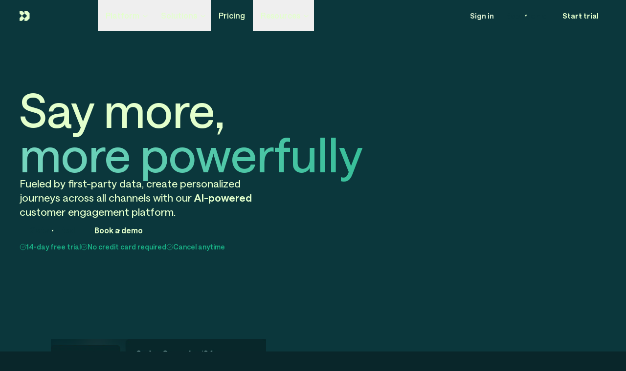

--- FILE ---
content_type: text/html; charset=utf-8
request_url: https://customer.io/
body_size: 65396
content:
<!DOCTYPE html><html lang="en" class="overflow-x-hidden overflow-y-scroll __className_6443a8"><head><meta charSet="utf-8"/><meta name="viewport" content="width=device-width, initial-scale=1"/><link rel="preload" as="image" href="/_next/static/media/g2.32f94199.svg"/><link rel="preload" as="image" href="/_next/static/media/aicpa.14d2e278.svg"/><link rel="preload" as="image" href="/_next/static/media/hipaa.788b8b56.svg"/><link rel="preload" as="image" href="/_next/static/media/gdpr.d33ebfb7.svg"/><link rel="stylesheet" href="/_next/static/css/d798a17e7f1e92e1.css" data-precedence="next"/><link rel="stylesheet" href="/_next/static/css/d4bbcd804e59c6d9.css" data-precedence="next"/><link rel="preload" as="script" fetchPriority="low" href="/_next/static/chunks/webpack-43fd24fcb6f21ec0.js"/><script src="/_next/static/chunks/f5e865f6-4ca82a29485a5989.js" async=""></script><script src="/_next/static/chunks/7706-a2ea6f54d9b3bb3e.js" async=""></script><script src="/_next/static/chunks/main-app-ddd17215d985e2a1.js" async=""></script><script src="/_next/static/chunks/0e5ce63c-cf6df035587bb2dd.js" async=""></script><script src="/_next/static/chunks/94730671-9eca7bc3288913bf.js" async=""></script><script src="/_next/static/chunks/bf76e631-3d1653eeca0f4035.js" async=""></script><script src="/_next/static/chunks/2513-4762fe8ffbab9092.js" async=""></script><script src="/_next/static/chunks/3276-f15daac8dc1624dc.js" async=""></script><script src="/_next/static/chunks/9520-52a7c170a8755286.js" async=""></script><script src="/_next/static/chunks/1695-d8fe9f6b90ef4957.js" async=""></script><script src="/_next/static/chunks/2619-e84eaaca409924b9.js" async=""></script><script src="/_next/static/chunks/1471-6a001a448549cbca.js" async=""></script><script src="/_next/static/chunks/9781-6ea0862bb833db52.js" async=""></script><script src="/_next/static/chunks/8334-de1374d507849cd9.js" async=""></script><script src="/_next/static/chunks/700-bde0c4b992adb9dc.js" async=""></script><script src="/_next/static/chunks/4640-02de5b206798e089.js" async=""></script><script src="/_next/static/chunks/8556-35fbdbeaf86505ad.js" async=""></script><script src="/_next/static/chunks/9511-f7cd9a67fa6a72e3.js" async=""></script><script src="/_next/static/chunks/5111-6a7b289fcbdab5ad.js" async=""></script><script src="/_next/static/chunks/9497-7846d8f7828d2c32.js" async=""></script><script src="/_next/static/chunks/8817-030b7f0360f74524.js" async=""></script><script src="/_next/static/chunks/8291-56acd40b44bbe0c6.js" async=""></script><script src="/_next/static/chunks/4211-dfb2720e84110c9c.js" async=""></script><script src="/_next/static/chunks/4688-3050faa32a8dac04.js" async=""></script><script src="/_next/static/chunks/app/(marketing)/%5B...slug%5D/page-c63df0eea991465a.js" async=""></script><script src="/_next/static/chunks/app/not-found-f98f18780698eee0.js" async=""></script><script src="/_next/static/chunks/8983-86ad91d04e184b37.js" async=""></script><script src="/_next/static/chunks/3073-60979c7156a35d9b.js" async=""></script><script src="/_next/static/chunks/app/(marketing)/layout-260e08ffa1cb2f7c.js" async=""></script><link rel="preload" href="https://www.googletagmanager.com/gtm.js?id=GTM-NRGKPHX" as="script"/><link rel="expect" href="#_R_" blocking="render"/><meta name="next-size-adjust" content=""/><meta name="theme-color" content="#0B353B"/><title>Customer.io Platform: Automation, Data, Content Creation</title><meta name="description" content="Explore Customer.io, the data-driven platform for personalized customer journeys across all channels, fueled by first-party data."/><meta name="application-name" content="Customer.io Marketing Website"/><meta name="author" content="customer.io"/><link rel="author" href="https://customer.io"/><meta name="author" content="customer.io"/><link rel="manifest" href="/manifest.webmanifest"/><meta name="generator" content="Next.js"/><meta name="referrer" content="strict-origin"/><meta name="creator" content="customer.io"/><meta name="publisher" content="customer.io"/><meta name="robots" content="index, follow"/><meta name="googlebot" content="index, follow, max-video-preview:-1, max-image-preview:large, max-snippet:-1"/><link rel="assets" href="https://customer.io/assets"/><meta name="category" content="technology"/><link rel="canonical" href="https://customer.io"/><meta name="format-detection" content="telephone=no, address=no, email=no"/><meta property="og:title" content="Customer.io Platform: Automation, Data, Content Creation"/><meta property="og:description" content="Explore Customer.io, the data-driven platform for personalized customer journeys across all channels, fueled by first-party data."/><meta property="og:url" content="https://customer.io"/><meta property="og:site_name" content="customer.io"/><meta property="og:locale" content="en_US"/><meta property="og:image" content="https://cdn.sanity.io/images/onirtmj2/production/10390db7c2394eae65523bbaafced08666b75189-1200x630.png?rect=0,1,1200,628&amp;w=1200&amp;h=628&amp;fit=crop&amp;auto=format"/><meta property="og:type" content="website"/><meta name="twitter:card" content="summary_large_image"/><meta name="twitter:title" content="Customer.io Platform: Automation, Data, Content Creation"/><meta name="twitter:description" content="Explore Customer.io, the data-driven platform for personalized customer journeys across all channels, fueled by first-party data."/><meta name="twitter:image" content="https://cdn.sanity.io/images/onirtmj2/production/10390db7c2394eae65523bbaafced08666b75189-1200x630.png?rect=0,1,1200,628&amp;w=1200&amp;h=628&amp;fit=crop&amp;auto=format"/><meta property="al:web:url" content="https://fly.customer.io"/><meta property="al:web:should_fallback" content="true"/><link rel="icon" href="https://customer.io/favicon-48x48.png" type="image/png" sizes="48x48"/><link rel="icon" href="https://customer.io/favicon-96x96.png" type="image/png" sizes="96x96"/><link rel="icon" href="https://customer.io/favicon.svg" type="image/svg+xml"/><link rel="shortcut icon" href="https://customer.io/favicon.ico"/><link rel="apple-touch-icon" href="https://customer.io/apple-touch-icon.png" sizes="180x180" type="image/png"/><meta name="sentry-trace" content="55da39d8ad2f48f50e002ded66b33d8b-9286c74bf7af86d4-0"/><meta name="baggage" content="sentry-environment=vercel-production,sentry-release=96f3160f72f64bb560520a459fe86bd508c4587c,sentry-public_key=002f6ca5c0ef09fbfca1916b4b8d16b6,sentry-trace_id=55da39d8ad2f48f50e002ded66b33d8b,sentry-org_id=4509764547641344,sentry-sampled=false,sentry-sample_rand=0.7105276423208664,sentry-sample_rate=0"/><script src="/_next/static/chunks/polyfills-42372ed130431b0a.js" noModule=""></script></head><body class="flex min-h-screen flex-col justify-start"><div hidden=""><!--$--><!--/$--></div><!--$--><!--/$--><style>#nprogress{pointer-events:none}#nprogress .bar{background:#19b387;position:fixed;z-index:1600;top: 0;left:0;width:100%;height:2px}#nprogress .peg{display:block;position:absolute;right:0;width:100px;height:100%;box-shadow:0 0 10px #19b387,0 0 5px #19b387;opacity:1;-webkit-transform:rotate(3deg) translate(0px,-4px);-ms-transform:rotate(3deg) translate(0px,-4px);transform:rotate(3deg) translate(0px,-4px)}#nprogress .spinner{display:block;position:fixed;z-index:1600;top: 15px;right:15px}#nprogress .spinner-icon{width:18px;height:18px;box-sizing:border-box;border:2px solid transparent;border-top-color:#19b387;border-left-color:#19b387;border-radius:50%;-webkit-animation:nprogress-spinner 400ms linear infinite;animation:nprogress-spinner 400ms linear infinite}.nprogress-custom-parent{overflow:hidden;position:relative}.nprogress-custom-parent #nprogress .bar,.nprogress-custom-parent #nprogress .spinner{position:absolute}@-webkit-keyframes nprogress-spinner{0%{-webkit-transform:rotate(0deg)}100%{-webkit-transform:rotate(360deg)}}@keyframes nprogress-spinner{0%{transform:rotate(0deg)}100%{transform:rotate(360deg)}}</style><header class="sticky top-0 z-40 w-full" role="banner"><div class="theme-evergreen dark size-full h-header border-b border-transparent bg-transparent text-foreground transition-all ease-out-fast"><div class="container h-header w-full"><div class="flex size-full items-center"><div class="flex flex-1 gap-x-10"><a class="relative flex items-center gap-[5px] [&amp;&gt;svg]:w-[144px] md:[&amp;&gt;svg]:w-[160px]" href="/"><svg width="150" height="auto" viewBox="0 0 200 27" fill="none" xmlns="http://www.w3.org/2000/svg"><g opacity="0"><path d="M43.4095 9.00596C45.2115 9.00596 46.7607 10.0682 47.2033 11.8182H51.2184C50.7758 8.09963 47.4247 5.63086 43.4412 5.63086C38.8254 5.63086 35 9.03705 35 14.0057C35 19.1929 38.6989 22.5367 43.378 22.5367C47.2034 22.5367 50.6178 20.2243 51.2184 16.3183H47.2034C46.6976 18.1618 45.18 19.1618 43.4095 19.1618C40.9752 19.1618 39.1732 17.0057 39.1732 14.0057C39.1732 11.0683 40.9119 9.00596 43.4095 9.00596Z" fill="currentColor" opacity="0" style="transform:translateY(3px) skewY(20deg);transform-origin:50% 50%;transform-box:fill-box"></path><path d="M63.3895 14.9431C63.3895 17.7869 61.777 19.0994 60.0382 19.0994C58.1097 19.0994 56.845 17.818 56.845 15.5057V6.00586H52.7666V16.1617C52.7666 20.3805 55.2326 22.5366 58.7104 22.5366C60.7655 22.5366 62.4408 21.7867 63.4843 20.2867V22.1929H67.4362V6.00586H63.3895V14.9431Z" fill="currentColor" opacity="0" style="transform:translateY(3px) skewY(20deg);transform-origin:50% 50%;transform-box:fill-box"></path><path d="M77.7014 12.4426L75.5506 11.9806C74.9273 11.8573 74.4178 11.6725 74.0234 11.426C73.6284 11.1795 73.4311 10.8305 73.4311 10.3783C73.4311 9.61678 74.2408 8.78569 75.8312 8.78569C76.8018 8.78569 78.5585 9.16188 78.7872 10.8509H82.6853C82.5125 9.93907 81.7164 5.60303 75.8935 5.60303C73.9611 5.60303 72.4337 6.08057 71.3116 7.03582C70.1894 7.99069 69.6284 9.19767 69.6284 10.6557C69.6284 11.6416 69.8778 12.4478 70.3765 13.0742C70.8752 13.701 71.5191 14.1939 72.309 14.5529C73.0985 14.9125 73.9503 15.1845 74.865 15.3694L77.1404 15.8315C77.8051 15.9756 78.3388 16.1537 78.652 16.4633C79.4947 17.2961 79.0624 19.2587 76.3099 19.2587C73.3878 19.2587 72.967 17.1647 72.9234 16.5615H68.9961C68.9961 17.7809 69.9516 22.5479 76.4857 22.5479C77.8572 22.5479 79.0261 22.3168 79.9923 21.8546C80.9587 21.3925 81.6959 20.7663 82.2053 19.9754C82.7143 19.1848 82.969 18.3069 82.969 17.3412C82.969 14.5655 81.2187 13.1474 77.7014 12.4426Z" fill="currentColor" opacity="0" style="transform:translateY(3px) skewY(20deg);transform-origin:50% 50%;transform-box:fill-box"></path><path d="M90.1221 16.883V9.23921H93.9159V6.00598H90.1182V1.05908H86.1047V4.03514L88.0987 6.00598H83.3564V9.23921H86.107V17.3347C86.107 18.4952 86.4559 23.7394 93.9662 22.3402V18.9785C91.8379 19.607 90.1221 18.9677 90.1221 16.883Z" fill="currentColor" opacity="0" style="transform:translateY(3px) skewY(20deg);transform-origin:50% 50%;transform-box:fill-box"></path><path d="M102.863 5.63086C98.1206 5.63086 94.2319 8.91219 94.2319 14.0057C94.2319 19.2556 98.0572 22.5367 102.863 22.5367C107.605 22.5367 111.462 19.1929 111.462 14.0057C111.462 8.84951 107.637 5.63086 102.863 5.63086ZM102.863 19.1618C100.207 19.1618 98.405 17.0681 98.405 14.0057C98.405 11.037 100.175 9.00596 102.863 9.00596C105.487 9.00596 107.289 11.0683 107.289 14.0057C107.289 17.0995 105.487 19.1618 102.863 19.1618Z" fill="currentColor" opacity="0" style="transform:translateY(3px) skewY(20deg);transform-origin:50% 50%;transform-box:fill-box"></path><path d="M132.39 5.63086C130.114 5.63086 128.154 6.56853 127.047 8.3185C126.004 6.44344 124.075 5.63086 122.147 5.63086C119.997 5.63086 118.322 6.44342 117.342 7.9121V6.00593H113.39V22.193H117.436V13.1934C117.436 10.4433 119.049 9.06839 120.788 9.06839C122.526 9.06839 123.854 10.2247 123.854 12.5683V22.193H127.901V13.1934C127.901 10.4746 129.513 9.06839 131.252 9.06839C132.991 9.06839 134.319 10.2247 134.319 12.5683V22.193H138.397V11.912C138.397 7.34975 135.584 5.63086 132.39 5.63086Z" fill="currentColor" opacity="0" style="transform:translateY(3px) skewY(20deg);transform-origin:50% 50%;transform-box:fill-box"></path><path d="M148.481 5.63086C144.118 5.63086 140.103 8.84951 140.103 13.9746C140.103 19.3494 143.992 22.5367 148.639 22.5367C152.022 22.5367 155.531 21.0056 156.543 17.4432H152.559C151.801 18.8805 150.283 19.3805 148.765 19.3805C146.426 19.3805 144.529 17.7869 144.213 15.2244H156.701V14.3494C156.701 8.59955 152.907 5.63086 148.481 5.63086ZM144.181 12.3808C144.466 10.0996 146.268 8.756 148.418 8.756C150.694 8.756 152.338 10.1933 152.528 12.3808H144.181Z" fill="currentColor" opacity="0" style="transform:translateY(3px) skewY(20deg);transform-origin:50% 50%;transform-box:fill-box"></path><path d="M168.334 9.75563V5.97463C168.05 5.91195 167.639 5.88086 167.196 5.88086C165.773 5.88086 164.857 6.19325 163.876 6.94313C163.339 7.38063 162.928 7.91189 162.58 8.47449V6.00572H158.628V22.1928H162.675V13.4742C162.675 10.3182 164.951 9.6932 166.722 9.6932C167.165 9.6932 167.544 9.6932 168.334 9.75563Z" fill="currentColor" opacity="0" style="transform:translateY(3px) skewY(20deg);transform-origin:50% 50%;transform-box:fill-box"></path><path d="M170.906 17.9731H166.458V22.1929H170.906V17.9731Z" fill="currentColor" opacity="0" style="transform:translateY(3px) skewY(20deg);transform-origin:50% 50%;transform-box:fill-box"></path><path d="M178.752 6.00586H174.705V22.1929H178.752V6.00586Z" fill="currentColor" opacity="0" style="transform:translateY(3px) skewY(20deg);transform-origin:50% 50%;transform-box:fill-box"></path><path d="M178.751 -0.0498047H174.706V3.94594H178.751V-0.0498047Z" fill="currentColor" opacity="0" style="transform:translateY(3px) skewY(20deg);transform-origin:50% 50%;transform-box:fill-box"></path><path d="M189.342 5.63086C184.6 5.63086 180.711 8.91219 180.711 14.0057C180.711 19.2556 184.536 22.5367 189.342 22.5367C194.084 22.5367 197.941 19.1929 197.941 14.0057C197.941 8.84951 194.116 5.63086 189.342 5.63086ZM189.342 19.1618C186.686 19.1618 184.884 17.0681 184.884 14.0057C184.884 11.037 186.654 9.00596 189.342 9.00596C191.966 9.00596 193.768 11.0683 193.768 14.0057C193.768 17.0995 191.966 19.1618 189.342 19.1618Z" fill="currentColor" opacity="0" style="transform:translateY(3px) skewY(20deg);transform-origin:50% 50%;transform-box:fill-box"></path></g><path d="M2.74288 17.3002L-0.52832 20.5584V27.05H6.03928L9.33562 23.7918L12.6068 20.5584L6.03928 14.042L2.74288 17.3002Z" fill="currentColor"></path><path d="M9.33562 4.29241L6.03928 1.05908H-0.52832V7.55064L2.74288 10.8087L6.03928 14.0421L12.6068 7.55064L9.33562 4.29241Z" fill="currentColor"></path><path d="M19.1996 1.05908H12.6069V7.55064L19.1996 14.0421L12.6069 20.5585V27.0501H19.1996L25.7672 20.5585V7.55064L19.1996 1.05908Z" fill="currentColor"></path></svg></a><div class="hidden lg:block"><nav aria-label="Main" data-orientation="horizontal" dir="ltr" class="z-10"><div style="position:relative"><ul data-orientation="horizontal" class="group flex flex-1 list-none items-center justify-center gap-0" dir="ltr"><li><button id="radix-_R_9civb_-trigger-Platform" data-state="closed" aria-expanded="false" aria-controls="radix-_R_9civb_-content-Platform" class="group relative box-border h-header w-max pl-4 pr-2 text-base font-semibold tracking-normal transition-all delay-0 duration-0 focus:bg-transparent focus:outline-none disabled:pointer-events-none disabled:opacity-50 after:absolute after:bottom-0 after:left-0 after:h-[2px] after:w-full after:origin-left after:bg-transparent after:transition-all after:duration-0 after:content-[&#x27;&#x27;] data-[active]:after:bg-foreground data-[state=open]:after:bg-foreground" data-radix-collection-item=""><div class="flex items-center justify-center">Platform<svg width="15" height="15" viewBox="0 0 15 15" fill="none" xmlns="http://www.w3.org/2000/svg" class="relative ml-1 size-4 transition-all duration-0 group-data-[state=open]:rotate-180" aria-hidden="true"><path d="M3.13523 6.15803C3.3241 5.95657 3.64052 5.94637 3.84197 6.13523L7.5 9.56464L11.158 6.13523C11.3595 5.94637 11.6759 5.95657 11.8648 6.15803C12.0536 6.35949 12.0434 6.67591 11.842 6.86477L7.84197 10.6148C7.64964 10.7951 7.35036 10.7951 7.15803 10.6148L3.15803 6.86477C2.95657 6.67591 2.94637 6.35949 3.13523 6.15803Z" fill="currentColor" fill-rule="evenodd" clip-rule="evenodd"></path></svg></div></button></li><li><button id="radix-_R_9civb_-trigger-Solutions" data-state="closed" aria-expanded="false" aria-controls="radix-_R_9civb_-content-Solutions" class="group relative box-border h-header w-max pl-4 pr-2 text-base font-semibold tracking-normal transition-all delay-0 duration-0 focus:bg-transparent focus:outline-none disabled:pointer-events-none disabled:opacity-50 after:absolute after:bottom-0 after:left-0 after:h-[2px] after:w-full after:origin-left after:bg-transparent after:transition-all after:duration-0 after:content-[&#x27;&#x27;] data-[active]:after:bg-foreground data-[state=open]:after:bg-foreground" data-radix-collection-item=""><div class="flex items-center justify-center">Solutions<svg width="15" height="15" viewBox="0 0 15 15" fill="none" xmlns="http://www.w3.org/2000/svg" class="relative ml-1 size-4 transition-all duration-0 group-data-[state=open]:rotate-180" aria-hidden="true"><path d="M3.13523 6.15803C3.3241 5.95657 3.64052 5.94637 3.84197 6.13523L7.5 9.56464L11.158 6.13523C11.3595 5.94637 11.6759 5.95657 11.8648 6.15803C12.0536 6.35949 12.0434 6.67591 11.842 6.86477L7.84197 10.6148C7.64964 10.7951 7.35036 10.7951 7.15803 10.6148L3.15803 6.86477C2.95657 6.67591 2.94637 6.35949 3.13523 6.15803Z" fill="currentColor" fill-rule="evenodd" clip-rule="evenodd"></path></svg></div></button></li><li class="relative"><a class="group relative box-border h-header w-max pl-4 text-base font-semibold tracking-normal transition-all delay-0 duration-0 focus:bg-transparent focus:outline-none disabled:pointer-events-none disabled:opacity-50 pr-4" data-radix-collection-item="" href="/pricing">Pricing</a></li><li><button id="radix-_R_9civb_-trigger-Resources" data-state="closed" aria-expanded="false" aria-controls="radix-_R_9civb_-content-Resources" class="group relative box-border h-header w-max pl-4 pr-2 text-base font-semibold tracking-normal transition-all delay-0 duration-0 focus:bg-transparent focus:outline-none disabled:pointer-events-none disabled:opacity-50 after:absolute after:bottom-0 after:left-0 after:h-[2px] after:w-full after:origin-left after:bg-transparent after:transition-all after:duration-0 after:content-[&#x27;&#x27;] data-[active]:after:bg-foreground data-[state=open]:after:bg-foreground" data-radix-collection-item=""><div class="flex items-center justify-center">Resources<svg width="15" height="15" viewBox="0 0 15 15" fill="none" xmlns="http://www.w3.org/2000/svg" class="relative ml-1 size-4 transition-all duration-0 group-data-[state=open]:rotate-180" aria-hidden="true"><path d="M3.13523 6.15803C3.3241 5.95657 3.64052 5.94637 3.84197 6.13523L7.5 9.56464L11.158 6.13523C11.3595 5.94637 11.6759 5.95657 11.8648 6.15803C12.0536 6.35949 12.0434 6.67591 11.842 6.86477L7.84197 10.6148C7.64964 10.7951 7.35036 10.7951 7.15803 10.6148L3.15803 6.86477C2.95657 6.67591 2.94637 6.35949 3.13523 6.15803Z" fill="currentColor" fill-rule="evenodd" clip-rule="evenodd"></path></svg></div></button></li></ul></div><div class="absolute left-0 top-full flex w-full justify-center"></div></nav></div></div><div class="flex flex-1 items-center justify-end gap-2"><a href="https://fly.customer.io/login" target="_blank" class="group relative z-[1] inline-flex items-center justify-center gap-2 whitespace-nowrap rounded-full font-bold ring-offset-background transition-all duration-100 after:absolute after:inset-0 after:z-[-1] after:rounded-full after:bg-foreground after:transition-all after:duration-300 after:ease-out-fast hover:after:border-foreground hover:after:scale-105 focus-visible:outline-none focus-visible:ring-2 focus-visible:ring-ring focus-visible:ring-offset-2 active:after:bg-foreground active:after:scale-100 disabled:pointer-events-none disabled:opacity-50 after:hidden hover:after:bg-transparent active:bg-transparent active:text-foreground h-10 text-[15px] px-2 text-foreground-muted hover:text-foreground">Sign in</a><a class="group relative z-[1] items-center justify-center gap-2 whitespace-nowrap rounded-full font-bold ring-offset-background transition-all duration-100 after:absolute after:inset-0 after:z-[-1] after:rounded-full after:bg-foreground after:transition-all after:duration-300 after:ease-out-fast hover:after:border-foreground hover:after:bg-foreground hover:after:scale-105 focus-visible:outline-none focus-visible:ring-2 focus-visible:ring-ring focus-visible:ring-offset-2 active:after:bg-foreground active:after:scale-100 disabled:pointer-events-none disabled:opacity-50 text-background after:border-2 after:border-transparent hover:text-background active:text-background h-10 px-4 text-[15px] hidden sm:flex" href="/demo"><span class="relative flex min-h-10 flex-col justify-center overflow-hidden"><span class="relative transition-all ease-out translate-y-0 group-hover:opacity-0 group-hover:-translate-y-10">Book demo</span><span class="absolute opacity-0 transition-all ease-out translate-y-10 group-hover:opacity-100 group-hover:-translate-y-0">Book demo</span></span></a><a href="https://fly.customer.io/signup" target="_blank" class="group relative z-[1] items-center justify-center gap-2 whitespace-nowrap rounded-full font-bold ring-offset-background transition-all after:absolute after:inset-0 after:z-[-1] after:rounded-full after:transition-all after:duration-300 after:ease-out-fast hover:after:border-foreground hover:after:bg-foreground hover:after:scale-105 focus-visible:outline-none focus-visible:ring-2 focus-visible:ring-ring focus-visible:ring-offset-2 active:after:bg-foreground active:after:scale-100 disabled:pointer-events-none disabled:opacity-50 duration-0 after:border-2 after:border-foreground after:bg-transparent hover:text-background active:text-background h-10 px-4 text-[15px] hidden md:flex"><span class="relative flex min-h-10 flex-col justify-center overflow-hidden"><span class="relative transition-all ease-out translate-y-0 group-hover:opacity-0 group-hover:-translate-y-10">Start trial</span><span class="absolute opacity-0 transition-all ease-out translate-y-10 group-hover:opacity-100 group-hover:-translate-y-0">Start trial</span></span></a><div class="ml-2 inline-flex lg:hidden"><button type="button" aria-haspopup="dialog" aria-expanded="false" aria-controls="radix-_R_icivb_" data-state="closed"><svg data-sanity-icon="menu" width="1em" height="1em" viewBox="0 0 24 24" fill="none" xmlns="http://www.w3.org/2000/svg" class="size-7"><path d="M3 12H21M3 6H21M3 18H21" stroke="currentColor" stroke-width="1.5" stroke-linecap="square"></path></svg></button></div></div></div></div></div></header><main class="grow"><script type="application/ld+json">{"@context":"https://schema.org","@type":"Organization","image":"https://customer.io/favicon.svg","url":"https://customer.io","name":"Customer.io Platform: Automation, Data, Content Creation","description":"Explore Customer.io, the data-driven platform for personalized customer journeys across all channels, fueled by first-party data.","sameAs":["https://fly.customer.io","https://docs.customer.io","https://www.linkedin.com/company/customer-io","https://twitter.com/customerio"],"logo":"https://customer.io/favicon.svg","headline":"Supercharge your messaging automation with Customer.io","email":"win@customer.io","author":{"@type":"Organization","name":"Customer.io"},"address":{"@type":"PostalAddress","streetAddress":"9450 SW Gemini Dr","addressLocality":"Beaverton","addressRegion":"OR","postalCode":"97008","addressCountry":"US"},"contactPoint":{"@type":"ContactPoint","email":"win@customer.io","contactType":"Customer Service","url":"https://customer.io/contact"},"foundingDate":"2012-01-01","founder":{"@type":"Person","name":"Colin Nederkoorn"},"publisher":{"@type":"Organization","name":"Customer.io","logo":{"@type":"ImageObject","url":"https://customer.io/favicon.svg"}},"mainEntityOfPage":{"@type":"WebPage","@id":"https://customer.io"}}</script><section class="sm:py-20 theme-evergreen dark relative -mt-header overflow-hidden bg-background py-0 text-foreground sm:pt-0 md:py-0 lg:py-0"><div class="absolute right-[-76%] top-[78px] z-0 w-[68%] min-w-[640px] max-w-[850px] text-accent sm:right-[-40%] md:right-[-20%] lg:right-[-14vw] xl:right-[-11vw] 2xl:right-[-44px]"><svg width="100%" viewBox="0 0 1126 1121" fill="none" xmlns="http://www.w3.org/2000/svg" style="opacity:0"><path d="M504 561.011L504 502L563.011 502L592.505 531.495L622 560.989L622 620L562.989 620L533.495 590.505L504 561.011Z" stroke="currentColor" stroke-opacity="1" stroke-width="2" opacity="0" style="transform:translateY(8px) scale(0.98);transform-origin:50% 50%;transform-box:fill-box"></path><path d="M363 561.036L363 362L563.036 362L663.018 461.482L763 560.964L763 760L562.964 760L462.982 660.518L363 561.036Z" stroke="currentColor" stroke-opacity="0.5" stroke-width="1.75" opacity="0" style="transform:translateY(8px) scale(0.98);transform-origin:50% 50%;transform-box:fill-box"></path><path d="M201 561.065L201 200L563.065 200L744.033 380.467L925 560.935L925 922L562.935 922L381.967 741.533L201 561.065Z" stroke="currentColor" stroke-opacity="0.3" stroke-width="1.5" opacity="0" style="transform:translateY(8px) scale(0.98);transform-origin:50% 50%;transform-box:fill-box"></path><path d="M0.999951 560.601L0.999902 1.00012L563.101 1.00007L844.051 280.7L1125 560.399L1125 1120L562.899 1120L281.949 840.3L0.999951 560.601Z" stroke="currentColor" stroke-opacity="0.15" stroke-width="1.25" opacity="0" style="transform:translateY(8px) scale(0.98);transform-origin:50% 50%;transform-box:fill-box"></path></svg></div><div class="container relative z-10 mt-header py-[6vh] md:py-[16vh]"><div class="flex flex-col gap-12 md:gap-16"><div class="flex flex-col gap-4 md:gap-8"><h1 class="text-display sm:max-w-[20ch] lg:text-[6rem]">Say more,<br/><span style="--bg-size:300%;--color-from:#76D5BF;--color-to:#19b387" class="inline animate-gradient bg-gradient-to-r from-[var(--color-from)] via-[var(--color-to)] to-[var(--color-from)] bg-[length:var(--bg-size)_100%] bg-clip-text text-transparent">more powerfully</span></h1><p class="text-lead max-w-[36ch] text-foreground">Fueled by first-party data, create personalized journeys across all channels with our <strong>AI-powered</strong> customer engagement platform.</p></div><div class="flex flex-col gap-4"><div class="flex items-center gap-2"><a href="https://fly.customer.io/signup" target="_blank" rel="noopener noreferrer" class="group relative z-[1] inline-flex items-center justify-center gap-2 whitespace-nowrap rounded-full text-base font-bold leading-[50%] ring-offset-background transition-all duration-100 after:absolute after:inset-0 after:z-[-1] after:rounded-full after:bg-foreground after:transition-all after:duration-300 after:ease-out-fast hover:after:border-foreground hover:after:bg-foreground hover:after:scale-105 focus-visible:outline-none focus-visible:ring-2 focus-visible:ring-ring focus-visible:ring-offset-2 active:after:bg-foreground active:after:scale-100 disabled:pointer-events-none disabled:opacity-50 text-background after:border-2 after:border-transparent hover:text-background active:text-background h-12 px-5 py-2"><span class="relative flex min-h-10 flex-col justify-center overflow-hidden"><span class="relative transition-all ease-out translate-y-0 group-hover:opacity-0 group-hover:-translate-y-10">Get started</span><span class="absolute opacity-0 transition-all ease-out translate-y-10 group-hover:opacity-100 group-hover:-translate-y-0">Get started</span></span></a><a class="group relative z-[1] inline-flex items-center justify-center gap-2 whitespace-nowrap rounded-full text-base font-bold leading-[50%] ring-offset-background transition-all duration-100 after:absolute after:inset-0 after:z-[-1] after:rounded-full after:bg-foreground after:transition-all after:duration-300 after:ease-out-fast hover:after:border-foreground hover:after:bg-foreground hover:after:scale-105 focus-visible:outline-none focus-visible:ring-2 focus-visible:ring-ring focus-visible:ring-offset-2 active:after:bg-foreground active:after:scale-100 disabled:pointer-events-none disabled:opacity-50 duration-0 after:border-2 after:border-foreground after:bg-transparent hover:text-background active:text-background h-12 px-5 py-2" href="/demo"><span class="relative flex min-h-10 flex-col justify-center overflow-hidden"><span class="relative transition-all ease-out translate-y-0 group-hover:opacity-0 group-hover:-translate-y-10">Book a demo</span><span class="absolute opacity-0 transition-all ease-out translate-y-10 group-hover:opacity-100 group-hover:-translate-y-0">Book a demo</span></span></a></div><ul class="flex flex-col flex-nowrap gap-2.5 text-sm font-semibold md:flex-row text-accent"><li class="flex items-center gap-2 text-nowrap"><svg data-sanity-icon="check-circle-broken" width="1em" height="1em" viewBox="0 0 24 24" fill="none" xmlns="http://www.w3.org/2000/svg"><path d="M22 11.0857V12.0057C21.9988 14.1621 21.3005 16.2604 20.0093 17.9875C18.7182 19.7147 16.9033 20.9782 14.8354 21.5896C12.7674 22.201 10.5573 22.1276 8.53447 21.3803C6.51168 20.633 4.78465 19.2518 3.61096 17.4428C2.43727 15.6338 1.87979 13.4938 2.02168 11.342C2.16356 9.19029 2.99721 7.14205 4.39828 5.5028C5.79935 3.86354 7.69279 2.72111 9.79619 2.24587C11.8996 1.77063 14.1003 1.98806 16.07 2.86572M22 4L12 14.01L9 11.01" stroke="currentColor" stroke-width="1.5" stroke-linecap="square"></path></svg>14-day free trial</li><li class="flex items-center gap-2 text-nowrap"><svg data-sanity-icon="check-circle-broken" width="1em" height="1em" viewBox="0 0 24 24" fill="none" xmlns="http://www.w3.org/2000/svg"><path d="M22 11.0857V12.0057C21.9988 14.1621 21.3005 16.2604 20.0093 17.9875C18.7182 19.7147 16.9033 20.9782 14.8354 21.5896C12.7674 22.201 10.5573 22.1276 8.53447 21.3803C6.51168 20.633 4.78465 19.2518 3.61096 17.4428C2.43727 15.6338 1.87979 13.4938 2.02168 11.342C2.16356 9.19029 2.99721 7.14205 4.39828 5.5028C5.79935 3.86354 7.69279 2.72111 9.79619 2.24587C11.8996 1.77063 14.1003 1.98806 16.07 2.86572M22 4L12 14.01L9 11.01" stroke="currentColor" stroke-width="1.5" stroke-linecap="square"></path></svg>No credit card required</li><li class="flex items-center gap-2 text-nowrap"><svg data-sanity-icon="check-circle-broken" width="1em" height="1em" viewBox="0 0 24 24" fill="none" xmlns="http://www.w3.org/2000/svg"><path d="M22 11.0857V12.0057C21.9988 14.1621 21.3005 16.2604 20.0093 17.9875C18.7182 19.7147 16.9033 20.9782 14.8354 21.5896C12.7674 22.201 10.5573 22.1276 8.53447 21.3803C6.51168 20.633 4.78465 19.2518 3.61096 17.4428C2.43727 15.6338 1.87979 13.4938 2.02168 11.342C2.16356 9.19029 2.99721 7.14205 4.39828 5.5028C5.79935 3.86354 7.69279 2.72111 9.79619 2.24587C11.8996 1.77063 14.1003 1.98806 16.07 2.86572M22 4L12 14.01L9 11.01" stroke="currentColor" stroke-width="1.5" stroke-linecap="square"></path></svg>Cancel anytime</li></ul></div></div></div><div class="container relative z-10 grid grid-cols-1 items-center py-16 md:grid-cols-2"><div class="relative hidden h-full pr-14 md:block lg:pr-24"><div class="flex size-full max-w-[550px] flex-col items-end gap-2.5 pb-8"><img alt="Customer.io campaign analytics widgets" loading="lazy" width="962" height="480" decoding="async" data-nimg="1" class="w-full max-w-[440px]" style="color:transparent;background-size:cover;background-position:50% 50%;background-repeat:no-repeat;background-image:url(&quot;data:image/svg+xml;charset=utf-8,%3Csvg xmlns=&#x27;http://www.w3.org/2000/svg&#x27; viewBox=&#x27;0 0 962 480&#x27;%3E%3Cfilter id=&#x27;b&#x27; color-interpolation-filters=&#x27;sRGB&#x27;%3E%3CfeGaussianBlur stdDeviation=&#x27;20&#x27;/%3E%3CfeColorMatrix values=&#x27;1 0 0 0 0 0 1 0 0 0 0 0 1 0 0 0 0 0 100 -1&#x27; result=&#x27;s&#x27;/%3E%3CfeFlood x=&#x27;0&#x27; y=&#x27;0&#x27; width=&#x27;100%25&#x27; height=&#x27;100%25&#x27;/%3E%3CfeComposite operator=&#x27;out&#x27; in=&#x27;s&#x27;/%3E%3CfeComposite in2=&#x27;SourceGraphic&#x27;/%3E%3CfeGaussianBlur stdDeviation=&#x27;20&#x27;/%3E%3C/filter%3E%3Cimage width=&#x27;100%25&#x27; height=&#x27;100%25&#x27; x=&#x27;0&#x27; y=&#x27;0&#x27; preserveAspectRatio=&#x27;none&#x27; style=&#x27;filter: url(%23b);&#x27; href=&#x27;[data-uri]&#x27;/%3E%3C/svg%3E&quot;)" sizes="(max-width: 768px) 100vw, (max-width: 1200px) 50vw" srcSet="/_next/image?url=https%3A%2F%2Fcdn.sanity.io%2Fimages%2Fonirtmj2%2Fproduction%2F603dc3d48266b3732d3de5623d264c85432d9e00-962x480.png%3Fw%3D962%26h%3D480%26fit%3Dfill%26auto%3Dformat&amp;w=384&amp;q=80 384w, /_next/image?url=https%3A%2F%2Fcdn.sanity.io%2Fimages%2Fonirtmj2%2Fproduction%2F603dc3d48266b3732d3de5623d264c85432d9e00-962x480.png%3Fw%3D962%26h%3D480%26fit%3Dfill%26auto%3Dformat&amp;w=640&amp;q=80 640w, /_next/image?url=https%3A%2F%2Fcdn.sanity.io%2Fimages%2Fonirtmj2%2Fproduction%2F603dc3d48266b3732d3de5623d264c85432d9e00-962x480.png%3Fw%3D962%26h%3D480%26fit%3Dfill%26auto%3Dformat&amp;w=750&amp;q=80 750w, /_next/image?url=https%3A%2F%2Fcdn.sanity.io%2Fimages%2Fonirtmj2%2Fproduction%2F603dc3d48266b3732d3de5623d264c85432d9e00-962x480.png%3Fw%3D962%26h%3D480%26fit%3Dfill%26auto%3Dformat&amp;w=828&amp;q=80 828w, /_next/image?url=https%3A%2F%2Fcdn.sanity.io%2Fimages%2Fonirtmj2%2Fproduction%2F603dc3d48266b3732d3de5623d264c85432d9e00-962x480.png%3Fw%3D962%26h%3D480%26fit%3Dfill%26auto%3Dformat&amp;w=1080&amp;q=80 1080w, /_next/image?url=https%3A%2F%2Fcdn.sanity.io%2Fimages%2Fonirtmj2%2Fproduction%2F603dc3d48266b3732d3de5623d264c85432d9e00-962x480.png%3Fw%3D962%26h%3D480%26fit%3Dfill%26auto%3Dformat&amp;w=1200&amp;q=80 1200w, /_next/image?url=https%3A%2F%2Fcdn.sanity.io%2Fimages%2Fonirtmj2%2Fproduction%2F603dc3d48266b3732d3de5623d264c85432d9e00-962x480.png%3Fw%3D962%26h%3D480%26fit%3Dfill%26auto%3Dformat&amp;w=1920&amp;q=80 1920w, /_next/image?url=https%3A%2F%2Fcdn.sanity.io%2Fimages%2Fonirtmj2%2Fproduction%2F603dc3d48266b3732d3de5623d264c85432d9e00-962x480.png%3Fw%3D962%26h%3D480%26fit%3Dfill%26auto%3Dformat&amp;w=2048&amp;q=80 2048w, /_next/image?url=https%3A%2F%2Fcdn.sanity.io%2Fimages%2Fonirtmj2%2Fproduction%2F603dc3d48266b3732d3de5623d264c85432d9e00-962x480.png%3Fw%3D962%26h%3D480%26fit%3Dfill%26auto%3Dformat&amp;w=3840&amp;q=80 3840w" src="/_next/image?url=https%3A%2F%2Fcdn.sanity.io%2Fimages%2Fonirtmj2%2Fproduction%2F603dc3d48266b3732d3de5623d264c85432d9e00-962x480.png%3Fw%3D962%26h%3D480%26fit%3Dfill%26auto%3Dformat&amp;w=3840&amp;q=80"/><img alt="Customer.io campaign stat widgets" loading="lazy" width="992" height="1157" decoding="async" data-nimg="1" style="color:transparent;background-size:cover;background-position:50% 50%;background-repeat:no-repeat;background-image:url(&quot;data:image/svg+xml;charset=utf-8,%3Csvg xmlns=&#x27;http://www.w3.org/2000/svg&#x27; viewBox=&#x27;0 0 992 1157&#x27;%3E%3Cfilter id=&#x27;b&#x27; color-interpolation-filters=&#x27;sRGB&#x27;%3E%3CfeGaussianBlur stdDeviation=&#x27;20&#x27;/%3E%3CfeColorMatrix values=&#x27;1 0 0 0 0 0 1 0 0 0 0 0 1 0 0 0 0 0 100 -1&#x27; result=&#x27;s&#x27;/%3E%3CfeFlood x=&#x27;0&#x27; y=&#x27;0&#x27; width=&#x27;100%25&#x27; height=&#x27;100%25&#x27;/%3E%3CfeComposite operator=&#x27;out&#x27; in=&#x27;s&#x27;/%3E%3CfeComposite in2=&#x27;SourceGraphic&#x27;/%3E%3CfeGaussianBlur stdDeviation=&#x27;20&#x27;/%3E%3C/filter%3E%3Cimage width=&#x27;100%25&#x27; height=&#x27;100%25&#x27; x=&#x27;0&#x27; y=&#x27;0&#x27; preserveAspectRatio=&#x27;none&#x27; style=&#x27;filter: url(%23b);&#x27; href=&#x27;[data-uri]&#x27;/%3E%3C/svg%3E&quot;)" sizes="(max-width: 768px) 100vw, (max-width: 1200px) 50vw" srcSet="/_next/image?url=https%3A%2F%2Fcdn.sanity.io%2Fimages%2Fonirtmj2%2Fproduction%2Fa339cf1f6dcfb50a9add2f589ee767d886945662-992x1157.png%3Fw%3D992%26h%3D1157%26fit%3Dfill%26auto%3Dformat&amp;w=384&amp;q=80 384w, /_next/image?url=https%3A%2F%2Fcdn.sanity.io%2Fimages%2Fonirtmj2%2Fproduction%2Fa339cf1f6dcfb50a9add2f589ee767d886945662-992x1157.png%3Fw%3D992%26h%3D1157%26fit%3Dfill%26auto%3Dformat&amp;w=640&amp;q=80 640w, /_next/image?url=https%3A%2F%2Fcdn.sanity.io%2Fimages%2Fonirtmj2%2Fproduction%2Fa339cf1f6dcfb50a9add2f589ee767d886945662-992x1157.png%3Fw%3D992%26h%3D1157%26fit%3Dfill%26auto%3Dformat&amp;w=750&amp;q=80 750w, /_next/image?url=https%3A%2F%2Fcdn.sanity.io%2Fimages%2Fonirtmj2%2Fproduction%2Fa339cf1f6dcfb50a9add2f589ee767d886945662-992x1157.png%3Fw%3D992%26h%3D1157%26fit%3Dfill%26auto%3Dformat&amp;w=828&amp;q=80 828w, /_next/image?url=https%3A%2F%2Fcdn.sanity.io%2Fimages%2Fonirtmj2%2Fproduction%2Fa339cf1f6dcfb50a9add2f589ee767d886945662-992x1157.png%3Fw%3D992%26h%3D1157%26fit%3Dfill%26auto%3Dformat&amp;w=1080&amp;q=80 1080w, /_next/image?url=https%3A%2F%2Fcdn.sanity.io%2Fimages%2Fonirtmj2%2Fproduction%2Fa339cf1f6dcfb50a9add2f589ee767d886945662-992x1157.png%3Fw%3D992%26h%3D1157%26fit%3Dfill%26auto%3Dformat&amp;w=1200&amp;q=80 1200w, /_next/image?url=https%3A%2F%2Fcdn.sanity.io%2Fimages%2Fonirtmj2%2Fproduction%2Fa339cf1f6dcfb50a9add2f589ee767d886945662-992x1157.png%3Fw%3D992%26h%3D1157%26fit%3Dfill%26auto%3Dformat&amp;w=1920&amp;q=80 1920w, /_next/image?url=https%3A%2F%2Fcdn.sanity.io%2Fimages%2Fonirtmj2%2Fproduction%2Fa339cf1f6dcfb50a9add2f589ee767d886945662-992x1157.png%3Fw%3D992%26h%3D1157%26fit%3Dfill%26auto%3Dformat&amp;w=2048&amp;q=80 2048w, /_next/image?url=https%3A%2F%2Fcdn.sanity.io%2Fimages%2Fonirtmj2%2Fproduction%2Fa339cf1f6dcfb50a9add2f589ee767d886945662-992x1157.png%3Fw%3D992%26h%3D1157%26fit%3Dfill%26auto%3Dformat&amp;w=3840&amp;q=80 3840w" src="/_next/image?url=https%3A%2F%2Fcdn.sanity.io%2Fimages%2Fonirtmj2%2Fproduction%2Fa339cf1f6dcfb50a9add2f589ee767d886945662-992x1157.png%3Fw%3D992%26h%3D1157%26fit%3Dfill%26auto%3Dformat&amp;w=3840&amp;q=80"/></div></div><div class="col-start-2 flex flex-col gap-6"><div><div class="mb-2 inline-block max-h-8 text-accent"><div class="inline-flex items-center gap-x-3 text-sm font-bold uppercase tracking-wide">Data + Activation</div></div><h2><span class="flex flex-wrap overflow-visible" style="opacity:0"><span class="tracking-[-0.1]" style="opacity:0;transform:translateY(10px)">Transform<!-- --> </span><span class="tracking-[-0.1]" style="opacity:0;transform:translateY(10px)">customer<!-- --> </span><span class="tracking-[-0.1]" style="opacity:0;transform:translateY(10px)">communication<!-- --> </span></span></h2></div><div style="opacity:0;transform:translateY(16px)"><p class="text-lead text-foreground">Manage and personalize customer messages within one unified platform. Because when powered by data, it’s more than a message, it’s a relationship.</p></div><ul class="mt-4 flex flex-col gap-10"><div style="opacity:0;transform:translateY(16px)"><li class="flex max-w-[40ch] items-start gap-4 text-lg leading-tight"><div class="relative mb-4 inline-flex items-center justify-center rounded-[3px] border border-transparent p-1 text-foreground transition-all ease-out theme-evergreen light mt-1 border-none bg-verdant"><svg width="1em" height="1em" viewBox="0 0 24 24" fill="none" xmlns="http://www.w3.org/2000/svg" class="size-7"><path d="M16 12.5L11.5 8L16.55 3H21V7.5L16 12.5Z" fill="currentColor"></path><path d="M16 11.5L11.5 16L16.55 21H21V16.5L16 11.5Z" fill="currentColor"></path><path d="M8 11.5L12.5 16L7.45 21H3V16.5L8 11.5Z" fill="currentColor"></path><path d="M8 12.5L12.5 8L7.45 3H3V7.5L8 12.5Z" fill="currentColor"></path><path d="M7.5 12L12 7.5L16.5 12L12 16.5L7.5 12Z" fill="#1AA47B"></path></svg></div><div><h3 class="mb-1 text-base font-bold uppercase leading-tight tracking-wider text-accent">Data &amp; integrations</h3><p class="text-base text-foreground">Collect and route your first-party data to all the tools you use to drive growth.</p></div></li></div><div style="opacity:0;transform:translateY(16px)"><li class="flex max-w-[40ch] items-start gap-4 text-lg leading-tight"><div class="relative mb-4 inline-flex items-center justify-center rounded-[3px] border border-transparent p-1 text-foreground transition-all ease-out theme-evergreen light mt-1 border-none bg-verdant"><svg width="1em" height="1em" viewBox="0 0 24 24" fill="none" xmlns="http://www.w3.org/2000/svg" class="size-7"><path d="M2 9V15H8L14 9H8V3L2 9Z" fill="currentColor"></path><path d="M22 15V9H16L10 15H16V21L22 15Z" fill="currentColor"></path><path d="M8 3H14V9H8V3Z" fill="#1AA47B"></path><path d="M8 3V9H14V3H8Z" fill="#1AA47B"></path><path d="M16 21H10V15H16V21Z" fill="#1AA47B"></path><path d="M16 21V15H10V21H16Z" fill="#1AA47B"></path></svg></div><div><h3 class="mb-1 text-base font-bold uppercase leading-tight tracking-wider text-accent">Journeys</h3><p class="text-base text-foreground">Craft and automate messages with unmatched flexibility and customization.</p></div></li></div><div style="opacity:0;transform:translateY(16px)"><li class="flex max-w-[40ch] items-start gap-4 text-lg leading-tight"><div class="relative mb-4 inline-flex items-center justify-center rounded-[3px] border border-transparent p-1 text-foreground transition-all ease-out theme-evergreen light mt-1 border-none bg-verdant"><svg width="1em" height="1em" viewBox="0 0 24 24" fill="none" xmlns="http://www.w3.org/2000/svg" class="size-7"><path d="M18.2698 15.8586L8.4833 17.162C7.81468 17.251 7.14927 17.0544 6.64719 16.6194L4.62211 14.8647L1.27682 15.3103C1.0148 15.3451 0.908792 15.6787 1.10555 15.8492L7.24842 21.1717C7.56225 21.4436 7.97808 21.5665 8.39601 21.5108L22.2289 19.6686C22.4971 19.6328 22.5992 19.2868 22.3904 19.1215L18.2698 15.8586Z" fill="#0B353B" fill-rule="evenodd" clip-rule="evenodd"></path><path d="M18.2694 10.5991L8.48332 11.9024C7.81469 11.9914 7.14928 11.7948 6.64721 11.3597L4.62253 9.60547L1.27682 10.0511C1.0148 10.0859 0.908792 10.4196 1.10555 10.59L7.24844 15.9125C7.56227 16.1844 7.9781 16.3073 8.39603 16.2517L22.229 14.4094C22.4972 14.3737 22.5993 14.0276 22.3905 13.8623L18.2694 10.5991Z" fill="#1AA47B" fill-rule="evenodd" clip-rule="evenodd"></path><path d="M1.27536 4.78922L14.6114 3.01315C15.0077 2.96036 15.4032 3.06785 15.7119 3.31226L22.3909 8.60099C22.6016 8.7678 22.4986 9.1169 22.228 9.15298L8.39506 10.9952C7.97639 11.051 7.55982 10.9279 7.24543 10.6555L1.10255 5.33306C0.904034 5.161 1.011 4.82442 1.27536 4.78922Z" fill="#0B353B" fill-rule="evenodd" clip-rule="evenodd"></path></svg></div><div><h3 class="mb-1 text-base font-bold uppercase leading-tight tracking-wider text-accent">Insights &amp; analytics</h3><p class="text-base text-foreground">AI-powered insights and analysis surface learnings and new areas of opportunity.</p></div></li></div></ul></div></div></section><section class="theme-green dark bg-background pt-9 text-foreground border-t"><div class="container flex flex-row justify-center"><p class="text-center text-sm text-foreground-muted"><strong>Trusted by 8,000+ brands around the world</strong> to send data-powered communication each day</p></div><div class="container pb-2 lg:px-24"><div class="relative flex h-[100px] items-center before:absolute before:left-0 before:top-0 before:z-30 before:h-full before:bg-gradient-to-r before:from-background before:to-background/0 after:absolute after:right-0 after:top-0 after:z-30 after:h-full after:bg-gradient-to-l after:from-background after:to-background/0 before:w-24 after:w-24"></div></div></section><section class="relative overflow-x-clip py-12 sm:py-20 md:py-24 lg:py-32 theme-evergreen light flex flex-col gap-20 bg-background text-foreground"><div class="container"><div class="grid grid-cols-1 items-center gap-20 md:grid-cols-2 md:gap-16 lg:gap-24 xl:gap-32"><div class="flex size-full md:max-h-[700px] md:order-2"><div class="flex size-full max-h-[700px] max-w-[600px] justify-center" style="opacity:0;transform:translateY(16px)"><img alt="AI powered marketing" loading="lazy" width="852" height="1094" decoding="async" data-nimg="1" class="max-h-[700px] w-11/12 object-contain" style="color:transparent;background-size:cover;background-position:50% 50%;background-repeat:no-repeat;background-image:url(&quot;data:image/svg+xml;charset=utf-8,%3Csvg xmlns=&#x27;http://www.w3.org/2000/svg&#x27; viewBox=&#x27;0 0 852 1094&#x27;%3E%3Cfilter id=&#x27;b&#x27; color-interpolation-filters=&#x27;sRGB&#x27;%3E%3CfeGaussianBlur stdDeviation=&#x27;20&#x27;/%3E%3CfeColorMatrix values=&#x27;1 0 0 0 0 0 1 0 0 0 0 0 1 0 0 0 0 0 100 -1&#x27; result=&#x27;s&#x27;/%3E%3CfeFlood x=&#x27;0&#x27; y=&#x27;0&#x27; width=&#x27;100%25&#x27; height=&#x27;100%25&#x27;/%3E%3CfeComposite operator=&#x27;out&#x27; in=&#x27;s&#x27;/%3E%3CfeComposite in2=&#x27;SourceGraphic&#x27;/%3E%3CfeGaussianBlur stdDeviation=&#x27;20&#x27;/%3E%3C/filter%3E%3Cimage width=&#x27;100%25&#x27; height=&#x27;100%25&#x27; x=&#x27;0&#x27; y=&#x27;0&#x27; preserveAspectRatio=&#x27;none&#x27; style=&#x27;filter: url(%23b);&#x27; href=&#x27;[data-uri]&#x27;/%3E%3C/svg%3E&quot;)" sizes="(max-width: 768px) 100vw, (max-width: 1200px) 60vw" srcSet="/_next/image?url=https%3A%2F%2Fcdn.sanity.io%2Fimages%2Fonirtmj2%2Fproduction%2F55421c349ef338670458d621702659af6ebd3d76-852x1094.png%3Fw%3D852%26h%3D1094%26fit%3Dfill%26auto%3Dformat&amp;w=384&amp;q=80 384w, /_next/image?url=https%3A%2F%2Fcdn.sanity.io%2Fimages%2Fonirtmj2%2Fproduction%2F55421c349ef338670458d621702659af6ebd3d76-852x1094.png%3Fw%3D852%26h%3D1094%26fit%3Dfill%26auto%3Dformat&amp;w=640&amp;q=80 640w, /_next/image?url=https%3A%2F%2Fcdn.sanity.io%2Fimages%2Fonirtmj2%2Fproduction%2F55421c349ef338670458d621702659af6ebd3d76-852x1094.png%3Fw%3D852%26h%3D1094%26fit%3Dfill%26auto%3Dformat&amp;w=750&amp;q=80 750w, /_next/image?url=https%3A%2F%2Fcdn.sanity.io%2Fimages%2Fonirtmj2%2Fproduction%2F55421c349ef338670458d621702659af6ebd3d76-852x1094.png%3Fw%3D852%26h%3D1094%26fit%3Dfill%26auto%3Dformat&amp;w=828&amp;q=80 828w, /_next/image?url=https%3A%2F%2Fcdn.sanity.io%2Fimages%2Fonirtmj2%2Fproduction%2F55421c349ef338670458d621702659af6ebd3d76-852x1094.png%3Fw%3D852%26h%3D1094%26fit%3Dfill%26auto%3Dformat&amp;w=1080&amp;q=80 1080w, /_next/image?url=https%3A%2F%2Fcdn.sanity.io%2Fimages%2Fonirtmj2%2Fproduction%2F55421c349ef338670458d621702659af6ebd3d76-852x1094.png%3Fw%3D852%26h%3D1094%26fit%3Dfill%26auto%3Dformat&amp;w=1200&amp;q=80 1200w, /_next/image?url=https%3A%2F%2Fcdn.sanity.io%2Fimages%2Fonirtmj2%2Fproduction%2F55421c349ef338670458d621702659af6ebd3d76-852x1094.png%3Fw%3D852%26h%3D1094%26fit%3Dfill%26auto%3Dformat&amp;w=1920&amp;q=80 1920w, /_next/image?url=https%3A%2F%2Fcdn.sanity.io%2Fimages%2Fonirtmj2%2Fproduction%2F55421c349ef338670458d621702659af6ebd3d76-852x1094.png%3Fw%3D852%26h%3D1094%26fit%3Dfill%26auto%3Dformat&amp;w=2048&amp;q=80 2048w, /_next/image?url=https%3A%2F%2Fcdn.sanity.io%2Fimages%2Fonirtmj2%2Fproduction%2F55421c349ef338670458d621702659af6ebd3d76-852x1094.png%3Fw%3D852%26h%3D1094%26fit%3Dfill%26auto%3Dformat&amp;w=3840&amp;q=80 3840w" src="/_next/image?url=https%3A%2F%2Fcdn.sanity.io%2Fimages%2Fonirtmj2%2Fproduction%2F55421c349ef338670458d621702659af6ebd3d76-852x1094.png%3Fw%3D852%26h%3D1094%26fit%3Dfill%26auto%3Dformat&amp;w=3840&amp;q=80"/></div></div><div class="flex flex-col gap-6"><div><div class="mb-2 inline-block max-h-8 text-accent"><div class="inline-flex items-center gap-x-3 text-sm font-bold uppercase tracking-wide">Accelerate growth</div></div><h2><span class="flex flex-wrap overflow-visible" style="opacity:0"><span class="tracking-[-0.1]" style="opacity:0;transform:translateY(10px)">Power<!-- --> </span><span class="tracking-[-0.1]" style="opacity:0;transform:translateY(10px)">your<!-- --> </span><span class="tracking-[-0.1]" style="opacity:0;transform:translateY(10px)">marketing<!-- --> </span><span class="tracking-[-0.1]" style="opacity:0;transform:translateY(10px)">performance<!-- --> </span><span class="tracking-[-0.1]" style="opacity:0;transform:translateY(10px)">with<!-- --> </span><span class="tracking-[-0.1]" style="opacity:0;transform:translateY(10px)">AI<!-- --> </span><span class="tracking-[-0.1]" style="opacity:0;transform:translateY(10px)"> </span></span></h2></div><p class="text-foreground-muted">Enhance your expertise with AI, remove mundane tasks, and accelerate platform usability—while keeping you in complete control of your messaging strategy and execution.</p><div class="my-4"><a class="group relative z-[1] inline-flex items-center justify-center gap-2 whitespace-nowrap rounded-full text-base font-bold leading-[50%] ring-offset-background transition-all duration-100 after:absolute after:inset-0 after:z-[-1] after:rounded-full after:bg-foreground after:transition-all after:duration-300 after:ease-out-fast hover:after:border-foreground hover:after:bg-foreground hover:after:scale-105 focus-visible:outline-none focus-visible:ring-2 focus-visible:ring-ring focus-visible:ring-offset-2 active:after:bg-foreground active:after:scale-100 disabled:pointer-events-none disabled:opacity-50 duration-0 after:border-2 after:border-foreground after:bg-transparent hover:text-background active:text-background h-12 px-5 py-2" href="/ai"><span class="relative flex min-h-10 flex-col justify-center overflow-hidden"><span class="relative transition-all ease-out translate-y-0 group-hover:opacity-0 group-hover:-translate-y-10">Explore AI</span><span class="absolute opacity-0 transition-all ease-out translate-y-10 group-hover:opacity-100 group-hover:-translate-y-0">Explore AI</span></span></a></div><ul class="mt-2 flex flex-col gap-6"><li class="flex max-w-[44ch] items-start gap-4"><div class="relative mb-4 inline-flex items-center justify-center rounded-[3px] border border-transparent bg-background-lighter p-1 text-foreground transition-all ease-out mt-1"><svg width="1em" height="1em" viewBox="0 0 24 24" fill="none" xmlns="http://www.w3.org/2000/svg" class="size-6"><path d="M13 17.3149H7M15 13.3149H7M11 4.31494H3V21.3149H20V13.3149M20.1213 4.19362C21.2929 5.36519 21.2929 7.26469 20.1213 8.43626C18.9497 9.60783 17.0503 9.60783 15.8787 8.43626C14.7071 7.26469 14.7071 5.36519 15.8787 4.19362C17.0503 3.02205 18.9497 3.02205 20.1213 4.19362Z" stroke="currentColor" stroke-width="1.5" stroke-linecap="square"></path></svg></div><p class="text-p text-foreground-muted"><strong>Find new opportunities:</strong> Discover untapped audiences, strategies, and automation paths to scale your marketing—faster.</p></li><li class="flex max-w-[44ch] items-start gap-4"><div class="relative mb-4 inline-flex items-center justify-center rounded-[3px] border border-transparent bg-background-lighter p-1 text-foreground transition-all ease-out mt-1"><svg width="1em" height="1em" viewBox="0 0 24 24" fill="none" xmlns="http://www.w3.org/2000/svg" class="size-6"><path d="M10.5 13.8149L21 3.31494M10.5 13.8149L14 22.8149L22 2.31494L1.5 10.3149L10.5 13.8149Z" stroke="currentColor" stroke-width="1.5" stroke-linecap="square"></path></svg></div><p class="text-p text-foreground-muted"><strong>Strengthen every interaction:</strong> Get AI-driven recommendations that optimize messaging, enhance clarity, and ensure your brand voice stays authentic.</p></li><li class="flex max-w-[44ch] items-start gap-4"><div class="relative mb-4 inline-flex items-center justify-center rounded-[3px] border border-transparent bg-background-lighter p-1 text-foreground transition-all ease-out mt-1"><svg width="1em" height="1em" viewBox="0 0 24 24" fill="none" xmlns="http://www.w3.org/2000/svg" class="size-6"><path d="M7 8.81494H12M7 12.3149H15M3 3.31494H21V18.3149H12L7 22.3149V18.3149H3V3.31494Z" stroke="currentColor" stroke-width="1.5" stroke-linecap="square"></path></svg></div><p class="text-p text-foreground-muted"><strong>Prove your impact with confidence:</strong> Use insights to fine-tune campaigns and maximize engagement.</p></li></ul></div></div></div></section><section class="relative overflow-x-clip py-12 sm:py-20 md:py-24 lg:py-32 theme-green light flex flex-col gap-20 bg-background text-foreground"><div class="container flex flex-col gap-4 text-center"><div><div class="mb-2 inline-block max-h-8 text-accent"><div class="inline-flex items-center gap-x-3 text-sm font-bold uppercase tracking-wide">Engage + Convert</div></div><h2 class="mx-auto max-w-[29ch] first-letter:capitalize"><span class="flex flex-wrap overflow-visible justify-center" style="opacity:0"><span class="tracking-[-0.1]" style="opacity:0;transform:translateY(10px)">Deliver<!-- --> </span><span class="tracking-[-0.1]" style="opacity:0;transform:translateY(10px)">meaningful<!-- --> </span><span class="tracking-[-0.1]" style="opacity:0;transform:translateY(10px)">interactions<!-- --> </span></span></h2></div><p class="text-lead mx-auto max-w-[52ch] text-foreground-muted">Create distinctive customer experiences across mobile and web via email, push, in-app, and SMS, powered by first-party data to engage customers where they are.</p><div class="mt-1 flex items-center justify-center gap-2"><a class="group relative z-[1] inline-flex items-center justify-center gap-2 whitespace-nowrap rounded-full text-base font-bold leading-[50%] ring-offset-background transition-all duration-100 after:absolute after:inset-0 after:z-[-1] after:rounded-full after:bg-foreground after:transition-all after:duration-300 after:ease-out-fast hover:after:border-foreground hover:after:bg-foreground hover:after:scale-105 focus-visible:outline-none focus-visible:ring-2 focus-visible:ring-ring focus-visible:ring-offset-2 active:after:bg-foreground active:after:scale-100 disabled:pointer-events-none disabled:opacity-50 duration-0 after:border-2 after:border-foreground after:bg-transparent hover:text-background active:text-background h-12 px-5 py-2" href="/platform/journeys"><span class="relative flex min-h-10 flex-col justify-center overflow-hidden"><span class="relative transition-all ease-out translate-y-0 group-hover:opacity-0 group-hover:-translate-y-10">Discover Journeys</span><span class="absolute opacity-0 transition-all ease-out translate-y-10 group-hover:opacity-100 group-hover:-translate-y-0">Discover Journeys</span></span></a></div></div><div class="container grid grid-flow-row gap-4"><div class="flex flex-wrap gap-4"><div class="flex w-64 flex-auto" style="opacity:0;transform:translateY(16px)"><div class="size-full overflow-hidden rounded theme-charcoal light flex flex-auto flex-col justify-between border border-background-dark bg-background p-0 text-foreground @container md:p-0"><div class="flex flex-col gap-2 p-6 text-center md:p-8"><h3 class="text-lead font-semibold">Visual workflow builder</h3><p class="text-p @lg:max-w-[38ch] @2xl:max-w-[74ch] mx-auto text-foreground-muted">Drag-and-drop interface to easily outline exactly how you want your automations to flow.</p></div><div class="relative z-0 mx-auto flex size-full overflow-hidden"><img alt="Visual workflow builder" loading="lazy" width="1138" height="600" decoding="async" data-nimg="1" class="h-auto max-h-96 w-full" style="color:transparent;background-size:cover;background-position:50% 50%;background-repeat:no-repeat;background-image:url(&quot;data:image/svg+xml;charset=utf-8,%3Csvg xmlns=&#x27;http://www.w3.org/2000/svg&#x27; viewBox=&#x27;0 0 1138 600&#x27;%3E%3Cfilter id=&#x27;b&#x27; color-interpolation-filters=&#x27;sRGB&#x27;%3E%3CfeGaussianBlur stdDeviation=&#x27;20&#x27;/%3E%3CfeColorMatrix values=&#x27;1 0 0 0 0 0 1 0 0 0 0 0 1 0 0 0 0 0 100 -1&#x27; result=&#x27;s&#x27;/%3E%3CfeFlood x=&#x27;0&#x27; y=&#x27;0&#x27; width=&#x27;100%25&#x27; height=&#x27;100%25&#x27;/%3E%3CfeComposite operator=&#x27;out&#x27; in=&#x27;s&#x27;/%3E%3CfeComposite in2=&#x27;SourceGraphic&#x27;/%3E%3CfeGaussianBlur stdDeviation=&#x27;20&#x27;/%3E%3C/filter%3E%3Cimage width=&#x27;100%25&#x27; height=&#x27;100%25&#x27; x=&#x27;0&#x27; y=&#x27;0&#x27; preserveAspectRatio=&#x27;none&#x27; style=&#x27;filter: url(%23b);&#x27; href=&#x27;[data-uri]&#x27;/%3E%3C/svg%3E&quot;)" sizes="(max-width: 768px) 100vw, (max-width: 1200px) 80vw, 80vw" srcSet="/_next/image?url=https%3A%2F%2Fcdn.sanity.io%2Fimages%2Fonirtmj2%2Fproduction%2F3cbf6e6556bbacec3e71ed301a51d0570493053d-1138x600.png%3Fw%3D1138%26h%3D600%26fit%3Dfill%26auto%3Dformat&amp;w=640&amp;q=80 640w, /_next/image?url=https%3A%2F%2Fcdn.sanity.io%2Fimages%2Fonirtmj2%2Fproduction%2F3cbf6e6556bbacec3e71ed301a51d0570493053d-1138x600.png%3Fw%3D1138%26h%3D600%26fit%3Dfill%26auto%3Dformat&amp;w=750&amp;q=80 750w, /_next/image?url=https%3A%2F%2Fcdn.sanity.io%2Fimages%2Fonirtmj2%2Fproduction%2F3cbf6e6556bbacec3e71ed301a51d0570493053d-1138x600.png%3Fw%3D1138%26h%3D600%26fit%3Dfill%26auto%3Dformat&amp;w=828&amp;q=80 828w, /_next/image?url=https%3A%2F%2Fcdn.sanity.io%2Fimages%2Fonirtmj2%2Fproduction%2F3cbf6e6556bbacec3e71ed301a51d0570493053d-1138x600.png%3Fw%3D1138%26h%3D600%26fit%3Dfill%26auto%3Dformat&amp;w=1080&amp;q=80 1080w, /_next/image?url=https%3A%2F%2Fcdn.sanity.io%2Fimages%2Fonirtmj2%2Fproduction%2F3cbf6e6556bbacec3e71ed301a51d0570493053d-1138x600.png%3Fw%3D1138%26h%3D600%26fit%3Dfill%26auto%3Dformat&amp;w=1200&amp;q=80 1200w, /_next/image?url=https%3A%2F%2Fcdn.sanity.io%2Fimages%2Fonirtmj2%2Fproduction%2F3cbf6e6556bbacec3e71ed301a51d0570493053d-1138x600.png%3Fw%3D1138%26h%3D600%26fit%3Dfill%26auto%3Dformat&amp;w=1920&amp;q=80 1920w, /_next/image?url=https%3A%2F%2Fcdn.sanity.io%2Fimages%2Fonirtmj2%2Fproduction%2F3cbf6e6556bbacec3e71ed301a51d0570493053d-1138x600.png%3Fw%3D1138%26h%3D600%26fit%3Dfill%26auto%3Dformat&amp;w=2048&amp;q=80 2048w, /_next/image?url=https%3A%2F%2Fcdn.sanity.io%2Fimages%2Fonirtmj2%2Fproduction%2F3cbf6e6556bbacec3e71ed301a51d0570493053d-1138x600.png%3Fw%3D1138%26h%3D600%26fit%3Dfill%26auto%3Dformat&amp;w=3840&amp;q=80 3840w" src="/_next/image?url=https%3A%2F%2Fcdn.sanity.io%2Fimages%2Fonirtmj2%2Fproduction%2F3cbf6e6556bbacec3e71ed301a51d0570493053d-1138x600.png%3Fw%3D1138%26h%3D600%26fit%3Dfill%26auto%3Dformat&amp;w=3840&amp;q=80"/></div></div></div><div class="flex w-64 flex-auto" style="opacity:0;transform:translateY(16px)"><div class="size-full overflow-hidden rounded theme-charcoal light flex flex-auto flex-col justify-between border border-background-dark bg-background p-0 text-foreground @container md:p-0"><div class="flex flex-col gap-2 p-6 text-center md:p-8"><h3 class="text-lead font-semibold">Omnichannel support</h3><p class="text-p @lg:max-w-[38ch] @2xl:max-w-[74ch] mx-auto text-foreground-muted">A unified customer experience across every touchpoint: email, push, in-app, SMS and more.</p></div><div class="relative z-0 mx-auto flex size-full overflow-hidden"><img alt="Omnichannel support" loading="lazy" width="1138" height="600" decoding="async" data-nimg="1" class="h-auto max-h-96 w-full" style="color:transparent;background-size:cover;background-position:50% 50%;background-repeat:no-repeat;background-image:url(&quot;data:image/svg+xml;charset=utf-8,%3Csvg xmlns=&#x27;http://www.w3.org/2000/svg&#x27; viewBox=&#x27;0 0 1138 600&#x27;%3E%3Cfilter id=&#x27;b&#x27; color-interpolation-filters=&#x27;sRGB&#x27;%3E%3CfeGaussianBlur stdDeviation=&#x27;20&#x27;/%3E%3CfeColorMatrix values=&#x27;1 0 0 0 0 0 1 0 0 0 0 0 1 0 0 0 0 0 100 -1&#x27; result=&#x27;s&#x27;/%3E%3CfeFlood x=&#x27;0&#x27; y=&#x27;0&#x27; width=&#x27;100%25&#x27; height=&#x27;100%25&#x27;/%3E%3CfeComposite operator=&#x27;out&#x27; in=&#x27;s&#x27;/%3E%3CfeComposite in2=&#x27;SourceGraphic&#x27;/%3E%3CfeGaussianBlur stdDeviation=&#x27;20&#x27;/%3E%3C/filter%3E%3Cimage width=&#x27;100%25&#x27; height=&#x27;100%25&#x27; x=&#x27;0&#x27; y=&#x27;0&#x27; preserveAspectRatio=&#x27;none&#x27; style=&#x27;filter: url(%23b);&#x27; href=&#x27;[data-uri]&#x27;/%3E%3C/svg%3E&quot;)" sizes="(max-width: 768px) 100vw, (max-width: 1200px) 80vw, 80vw" srcSet="/_next/image?url=https%3A%2F%2Fcdn.sanity.io%2Fimages%2Fonirtmj2%2Fproduction%2Fcdac10df5f6550fd69a402bbca33d8cc149c2680-1138x600.png%3Fw%3D1138%26h%3D600%26fit%3Dfill%26auto%3Dformat&amp;w=640&amp;q=80 640w, /_next/image?url=https%3A%2F%2Fcdn.sanity.io%2Fimages%2Fonirtmj2%2Fproduction%2Fcdac10df5f6550fd69a402bbca33d8cc149c2680-1138x600.png%3Fw%3D1138%26h%3D600%26fit%3Dfill%26auto%3Dformat&amp;w=750&amp;q=80 750w, /_next/image?url=https%3A%2F%2Fcdn.sanity.io%2Fimages%2Fonirtmj2%2Fproduction%2Fcdac10df5f6550fd69a402bbca33d8cc149c2680-1138x600.png%3Fw%3D1138%26h%3D600%26fit%3Dfill%26auto%3Dformat&amp;w=828&amp;q=80 828w, /_next/image?url=https%3A%2F%2Fcdn.sanity.io%2Fimages%2Fonirtmj2%2Fproduction%2Fcdac10df5f6550fd69a402bbca33d8cc149c2680-1138x600.png%3Fw%3D1138%26h%3D600%26fit%3Dfill%26auto%3Dformat&amp;w=1080&amp;q=80 1080w, /_next/image?url=https%3A%2F%2Fcdn.sanity.io%2Fimages%2Fonirtmj2%2Fproduction%2Fcdac10df5f6550fd69a402bbca33d8cc149c2680-1138x600.png%3Fw%3D1138%26h%3D600%26fit%3Dfill%26auto%3Dformat&amp;w=1200&amp;q=80 1200w, /_next/image?url=https%3A%2F%2Fcdn.sanity.io%2Fimages%2Fonirtmj2%2Fproduction%2Fcdac10df5f6550fd69a402bbca33d8cc149c2680-1138x600.png%3Fw%3D1138%26h%3D600%26fit%3Dfill%26auto%3Dformat&amp;w=1920&amp;q=80 1920w, /_next/image?url=https%3A%2F%2Fcdn.sanity.io%2Fimages%2Fonirtmj2%2Fproduction%2Fcdac10df5f6550fd69a402bbca33d8cc149c2680-1138x600.png%3Fw%3D1138%26h%3D600%26fit%3Dfill%26auto%3Dformat&amp;w=2048&amp;q=80 2048w, /_next/image?url=https%3A%2F%2Fcdn.sanity.io%2Fimages%2Fonirtmj2%2Fproduction%2Fcdac10df5f6550fd69a402bbca33d8cc149c2680-1138x600.png%3Fw%3D1138%26h%3D600%26fit%3Dfill%26auto%3Dformat&amp;w=3840&amp;q=80 3840w" src="/_next/image?url=https%3A%2F%2Fcdn.sanity.io%2Fimages%2Fonirtmj2%2Fproduction%2Fcdac10df5f6550fd69a402bbca33d8cc149c2680-1138x600.png%3Fw%3D1138%26h%3D600%26fit%3Dfill%26auto%3Dformat&amp;w=3840&amp;q=80"/></div></div></div></div><div class="flex flex-wrap gap-4"><div class="flex w-64 flex-auto" style="opacity:0;transform:translateY(16px)"><div class="size-full overflow-hidden rounded theme-charcoal light flex flex-auto flex-col justify-between border border-background-dark bg-background p-0 text-foreground @container md:p-0"><div class="flex flex-col gap-2 p-6 text-center md:p-8"><h3 class="text-lead font-semibold">Design Studio</h3><p class="text-p @lg:max-w-[38ch] @2xl:max-w-[74ch] mx-auto text-foreground-muted">Create high-quality messages with a collaborative and user-friendly editor.</p></div><div class="relative z-0 mx-auto flex size-full overflow-hidden before:content[&#x27; &#x27;] before:absolute before:inset-0 before:z-10 before:h-1/3 before:w-full before:bg-gradient-to-b before:from-background before:via-transparent before:to-transparent"><img alt="Parcel code editor" loading="lazy" width="740" height="480" decoding="async" data-nimg="1" class="h-auto max-h-96 w-full" style="color:transparent;background-size:cover;background-position:50% 50%;background-repeat:no-repeat;background-image:url(&quot;data:image/svg+xml;charset=utf-8,%3Csvg xmlns=&#x27;http://www.w3.org/2000/svg&#x27; viewBox=&#x27;0 0 740 480&#x27;%3E%3Cfilter id=&#x27;b&#x27; color-interpolation-filters=&#x27;sRGB&#x27;%3E%3CfeGaussianBlur stdDeviation=&#x27;20&#x27;/%3E%3CfeColorMatrix values=&#x27;1 0 0 0 0 0 1 0 0 0 0 0 1 0 0 0 0 0 100 -1&#x27; result=&#x27;s&#x27;/%3E%3CfeFlood x=&#x27;0&#x27; y=&#x27;0&#x27; width=&#x27;100%25&#x27; height=&#x27;100%25&#x27;/%3E%3CfeComposite operator=&#x27;out&#x27; in=&#x27;s&#x27;/%3E%3CfeComposite in2=&#x27;SourceGraphic&#x27;/%3E%3CfeGaussianBlur stdDeviation=&#x27;20&#x27;/%3E%3C/filter%3E%3Cimage width=&#x27;100%25&#x27; height=&#x27;100%25&#x27; x=&#x27;0&#x27; y=&#x27;0&#x27; preserveAspectRatio=&#x27;none&#x27; style=&#x27;filter: url(%23b);&#x27; href=&#x27;[data-uri]&#x27;/%3E%3C/svg%3E&quot;)" sizes="(max-width: 768px) 100vw, (max-width: 1200px) 80vw, 80vw" srcSet="/_next/image?url=https%3A%2F%2Fcdn.sanity.io%2Fimages%2Fonirtmj2%2Fproduction%2F88387771ef40b18719a25c4d538c291d2b6657be-740x480.png%3Fw%3D740%26h%3D480%26fit%3Dfill%26auto%3Dformat&amp;w=640&amp;q=80 640w, /_next/image?url=https%3A%2F%2Fcdn.sanity.io%2Fimages%2Fonirtmj2%2Fproduction%2F88387771ef40b18719a25c4d538c291d2b6657be-740x480.png%3Fw%3D740%26h%3D480%26fit%3Dfill%26auto%3Dformat&amp;w=750&amp;q=80 750w, /_next/image?url=https%3A%2F%2Fcdn.sanity.io%2Fimages%2Fonirtmj2%2Fproduction%2F88387771ef40b18719a25c4d538c291d2b6657be-740x480.png%3Fw%3D740%26h%3D480%26fit%3Dfill%26auto%3Dformat&amp;w=828&amp;q=80 828w, /_next/image?url=https%3A%2F%2Fcdn.sanity.io%2Fimages%2Fonirtmj2%2Fproduction%2F88387771ef40b18719a25c4d538c291d2b6657be-740x480.png%3Fw%3D740%26h%3D480%26fit%3Dfill%26auto%3Dformat&amp;w=1080&amp;q=80 1080w, /_next/image?url=https%3A%2F%2Fcdn.sanity.io%2Fimages%2Fonirtmj2%2Fproduction%2F88387771ef40b18719a25c4d538c291d2b6657be-740x480.png%3Fw%3D740%26h%3D480%26fit%3Dfill%26auto%3Dformat&amp;w=1200&amp;q=80 1200w, /_next/image?url=https%3A%2F%2Fcdn.sanity.io%2Fimages%2Fonirtmj2%2Fproduction%2F88387771ef40b18719a25c4d538c291d2b6657be-740x480.png%3Fw%3D740%26h%3D480%26fit%3Dfill%26auto%3Dformat&amp;w=1920&amp;q=80 1920w, /_next/image?url=https%3A%2F%2Fcdn.sanity.io%2Fimages%2Fonirtmj2%2Fproduction%2F88387771ef40b18719a25c4d538c291d2b6657be-740x480.png%3Fw%3D740%26h%3D480%26fit%3Dfill%26auto%3Dformat&amp;w=2048&amp;q=80 2048w, /_next/image?url=https%3A%2F%2Fcdn.sanity.io%2Fimages%2Fonirtmj2%2Fproduction%2F88387771ef40b18719a25c4d538c291d2b6657be-740x480.png%3Fw%3D740%26h%3D480%26fit%3Dfill%26auto%3Dformat&amp;w=3840&amp;q=80 3840w" src="/_next/image?url=https%3A%2F%2Fcdn.sanity.io%2Fimages%2Fonirtmj2%2Fproduction%2F88387771ef40b18719a25c4d538c291d2b6657be-740x480.png%3Fw%3D740%26h%3D480%26fit%3Dfill%26auto%3Dformat&amp;w=3840&amp;q=80"/></div></div></div><div class="flex w-64 flex-auto" style="opacity:0;transform:translateY(16px)"><div class="size-full overflow-hidden rounded theme-charcoal light flex flex-auto flex-col justify-between border border-background-dark bg-background p-0 text-foreground @container md:p-0"><div class="flex flex-col gap-2 p-6 text-center md:p-8"><h3 class="text-lead font-semibold">Analytics + conversion goals</h3><p class="text-p @lg:max-w-[38ch] @2xl:max-w-[74ch] mx-auto text-foreground-muted">View performance, compare metrics, and track conversion goals.</p></div><div class="relative z-0 mx-auto flex size-full overflow-hidden"><img alt="Analytics + conversion goals" loading="lazy" width="740" height="480" decoding="async" data-nimg="1" class="h-auto max-h-96 w-full" style="color:transparent;background-size:cover;background-position:50% 50%;background-repeat:no-repeat;background-image:url(&quot;data:image/svg+xml;charset=utf-8,%3Csvg xmlns=&#x27;http://www.w3.org/2000/svg&#x27; viewBox=&#x27;0 0 740 480&#x27;%3E%3Cfilter id=&#x27;b&#x27; color-interpolation-filters=&#x27;sRGB&#x27;%3E%3CfeGaussianBlur stdDeviation=&#x27;20&#x27;/%3E%3CfeColorMatrix values=&#x27;1 0 0 0 0 0 1 0 0 0 0 0 1 0 0 0 0 0 100 -1&#x27; result=&#x27;s&#x27;/%3E%3CfeFlood x=&#x27;0&#x27; y=&#x27;0&#x27; width=&#x27;100%25&#x27; height=&#x27;100%25&#x27;/%3E%3CfeComposite operator=&#x27;out&#x27; in=&#x27;s&#x27;/%3E%3CfeComposite in2=&#x27;SourceGraphic&#x27;/%3E%3CfeGaussianBlur stdDeviation=&#x27;20&#x27;/%3E%3C/filter%3E%3Cimage width=&#x27;100%25&#x27; height=&#x27;100%25&#x27; x=&#x27;0&#x27; y=&#x27;0&#x27; preserveAspectRatio=&#x27;none&#x27; style=&#x27;filter: url(%23b);&#x27; href=&#x27;[data-uri]&#x27;/%3E%3C/svg%3E&quot;)" sizes="(max-width: 768px) 100vw, (max-width: 1200px) 80vw, 80vw" srcSet="/_next/image?url=https%3A%2F%2Fcdn.sanity.io%2Fimages%2Fonirtmj2%2Fproduction%2F2d9a31fe08dd2ca87d6bda37c38f14d223a99f76-740x480.png%3Fw%3D740%26h%3D480%26fit%3Dfill%26auto%3Dformat&amp;w=640&amp;q=80 640w, /_next/image?url=https%3A%2F%2Fcdn.sanity.io%2Fimages%2Fonirtmj2%2Fproduction%2F2d9a31fe08dd2ca87d6bda37c38f14d223a99f76-740x480.png%3Fw%3D740%26h%3D480%26fit%3Dfill%26auto%3Dformat&amp;w=750&amp;q=80 750w, /_next/image?url=https%3A%2F%2Fcdn.sanity.io%2Fimages%2Fonirtmj2%2Fproduction%2F2d9a31fe08dd2ca87d6bda37c38f14d223a99f76-740x480.png%3Fw%3D740%26h%3D480%26fit%3Dfill%26auto%3Dformat&amp;w=828&amp;q=80 828w, /_next/image?url=https%3A%2F%2Fcdn.sanity.io%2Fimages%2Fonirtmj2%2Fproduction%2F2d9a31fe08dd2ca87d6bda37c38f14d223a99f76-740x480.png%3Fw%3D740%26h%3D480%26fit%3Dfill%26auto%3Dformat&amp;w=1080&amp;q=80 1080w, /_next/image?url=https%3A%2F%2Fcdn.sanity.io%2Fimages%2Fonirtmj2%2Fproduction%2F2d9a31fe08dd2ca87d6bda37c38f14d223a99f76-740x480.png%3Fw%3D740%26h%3D480%26fit%3Dfill%26auto%3Dformat&amp;w=1200&amp;q=80 1200w, /_next/image?url=https%3A%2F%2Fcdn.sanity.io%2Fimages%2Fonirtmj2%2Fproduction%2F2d9a31fe08dd2ca87d6bda37c38f14d223a99f76-740x480.png%3Fw%3D740%26h%3D480%26fit%3Dfill%26auto%3Dformat&amp;w=1920&amp;q=80 1920w, /_next/image?url=https%3A%2F%2Fcdn.sanity.io%2Fimages%2Fonirtmj2%2Fproduction%2F2d9a31fe08dd2ca87d6bda37c38f14d223a99f76-740x480.png%3Fw%3D740%26h%3D480%26fit%3Dfill%26auto%3Dformat&amp;w=2048&amp;q=80 2048w, /_next/image?url=https%3A%2F%2Fcdn.sanity.io%2Fimages%2Fonirtmj2%2Fproduction%2F2d9a31fe08dd2ca87d6bda37c38f14d223a99f76-740x480.png%3Fw%3D740%26h%3D480%26fit%3Dfill%26auto%3Dformat&amp;w=3840&amp;q=80 3840w" src="/_next/image?url=https%3A%2F%2Fcdn.sanity.io%2Fimages%2Fonirtmj2%2Fproduction%2F2d9a31fe08dd2ca87d6bda37c38f14d223a99f76-740x480.png%3Fw%3D740%26h%3D480%26fit%3Dfill%26auto%3Dformat&amp;w=3840&amp;q=80"/></div></div></div><div class="flex w-64 flex-auto" style="opacity:0;transform:translateY(16px)"><div class="size-full overflow-hidden rounded theme-charcoal light flex flex-auto flex-col justify-between border border-background-dark bg-background p-0 text-foreground @container md:p-0"><div class="flex flex-col gap-2 p-6 text-center md:p-8"><h3 class="text-lead font-semibold">A/B + cohort testing</h3><p class="text-p @lg:max-w-[38ch] @2xl:max-w-[74ch] mx-auto text-foreground-muted">Optimize messaging through content and cadence experimentation.</p></div><div class="relative z-0 mx-auto flex size-full overflow-hidden"><img alt="A/B + cohort testing" loading="lazy" width="740" height="480" decoding="async" data-nimg="1" class="h-auto max-h-96 w-full" style="color:transparent;background-size:cover;background-position:50% 50%;background-repeat:no-repeat;background-image:url(&quot;data:image/svg+xml;charset=utf-8,%3Csvg xmlns=&#x27;http://www.w3.org/2000/svg&#x27; viewBox=&#x27;0 0 740 480&#x27;%3E%3Cfilter id=&#x27;b&#x27; color-interpolation-filters=&#x27;sRGB&#x27;%3E%3CfeGaussianBlur stdDeviation=&#x27;20&#x27;/%3E%3CfeColorMatrix values=&#x27;1 0 0 0 0 0 1 0 0 0 0 0 1 0 0 0 0 0 100 -1&#x27; result=&#x27;s&#x27;/%3E%3CfeFlood x=&#x27;0&#x27; y=&#x27;0&#x27; width=&#x27;100%25&#x27; height=&#x27;100%25&#x27;/%3E%3CfeComposite operator=&#x27;out&#x27; in=&#x27;s&#x27;/%3E%3CfeComposite in2=&#x27;SourceGraphic&#x27;/%3E%3CfeGaussianBlur stdDeviation=&#x27;20&#x27;/%3E%3C/filter%3E%3Cimage width=&#x27;100%25&#x27; height=&#x27;100%25&#x27; x=&#x27;0&#x27; y=&#x27;0&#x27; preserveAspectRatio=&#x27;none&#x27; style=&#x27;filter: url(%23b);&#x27; href=&#x27;[data-uri]&#x27;/%3E%3C/svg%3E&quot;)" sizes="(max-width: 768px) 100vw, (max-width: 1200px) 80vw, 80vw" srcSet="/_next/image?url=https%3A%2F%2Fcdn.sanity.io%2Fimages%2Fonirtmj2%2Fproduction%2F9a658d322b9896dd1f9a2c4691f77dcbdc68fa3a-740x480.png%3Fw%3D740%26h%3D480%26fit%3Dfill%26auto%3Dformat&amp;w=640&amp;q=80 640w, /_next/image?url=https%3A%2F%2Fcdn.sanity.io%2Fimages%2Fonirtmj2%2Fproduction%2F9a658d322b9896dd1f9a2c4691f77dcbdc68fa3a-740x480.png%3Fw%3D740%26h%3D480%26fit%3Dfill%26auto%3Dformat&amp;w=750&amp;q=80 750w, /_next/image?url=https%3A%2F%2Fcdn.sanity.io%2Fimages%2Fonirtmj2%2Fproduction%2F9a658d322b9896dd1f9a2c4691f77dcbdc68fa3a-740x480.png%3Fw%3D740%26h%3D480%26fit%3Dfill%26auto%3Dformat&amp;w=828&amp;q=80 828w, /_next/image?url=https%3A%2F%2Fcdn.sanity.io%2Fimages%2Fonirtmj2%2Fproduction%2F9a658d322b9896dd1f9a2c4691f77dcbdc68fa3a-740x480.png%3Fw%3D740%26h%3D480%26fit%3Dfill%26auto%3Dformat&amp;w=1080&amp;q=80 1080w, /_next/image?url=https%3A%2F%2Fcdn.sanity.io%2Fimages%2Fonirtmj2%2Fproduction%2F9a658d322b9896dd1f9a2c4691f77dcbdc68fa3a-740x480.png%3Fw%3D740%26h%3D480%26fit%3Dfill%26auto%3Dformat&amp;w=1200&amp;q=80 1200w, /_next/image?url=https%3A%2F%2Fcdn.sanity.io%2Fimages%2Fonirtmj2%2Fproduction%2F9a658d322b9896dd1f9a2c4691f77dcbdc68fa3a-740x480.png%3Fw%3D740%26h%3D480%26fit%3Dfill%26auto%3Dformat&amp;w=1920&amp;q=80 1920w, /_next/image?url=https%3A%2F%2Fcdn.sanity.io%2Fimages%2Fonirtmj2%2Fproduction%2F9a658d322b9896dd1f9a2c4691f77dcbdc68fa3a-740x480.png%3Fw%3D740%26h%3D480%26fit%3Dfill%26auto%3Dformat&amp;w=2048&amp;q=80 2048w, /_next/image?url=https%3A%2F%2Fcdn.sanity.io%2Fimages%2Fonirtmj2%2Fproduction%2F9a658d322b9896dd1f9a2c4691f77dcbdc68fa3a-740x480.png%3Fw%3D740%26h%3D480%26fit%3Dfill%26auto%3Dformat&amp;w=3840&amp;q=80 3840w" src="/_next/image?url=https%3A%2F%2Fcdn.sanity.io%2Fimages%2Fonirtmj2%2Fproduction%2F9a658d322b9896dd1f9a2c4691f77dcbdc68fa3a-740x480.png%3Fw%3D740%26h%3D480%26fit%3Dfill%26auto%3Dformat&amp;w=3840&amp;q=80"/></div></div></div></div></div></section><section class="relative overflow-x-clip py-12 sm:py-20 md:py-24 lg:py-32 theme-evergreen light flex flex-col gap-20 text-foreground bg-background-dark"><div class="container"><div class="mb-2 inline-block max-h-8 text-accent"><div class="inline-flex items-center gap-x-3 text-sm font-bold uppercase tracking-wide">Powered by data</div></div><div class="relative flex flex-col gap-4 md:flex-row md:items-start md:gap-20"><div class="flex-[1.35]"><h2 class="max-w-[17ch]"><span class="flex flex-wrap overflow-visible" style="opacity:0"><span class="tracking-[-0.1]" style="opacity:0;transform:translateY(10px)">All<!-- --> </span><span class="tracking-[-0.1]" style="opacity:0;transform:translateY(10px)">your<!-- --> </span><span class="tracking-[-0.1]" style="opacity:0;transform:translateY(10px)">data<!-- --> </span><span class="tracking-[-0.1]" style="opacity:0;transform:translateY(10px)">without<!-- --> </span><span class="tracking-[-0.1]" style="opacity:0;transform:translateY(10px)">limits<!-- --> </span></span></h2></div><div class="flex flex-1 flex-col gap-6 sm:pt-2 md:gap-8"><p class="text-lead max-w-[64ch] text-foreground">Easily move real-time data from source to destination and craft campaigns based on unlimited profile attributes, events, or actions.</p><div><a class="group relative z-[1] inline-flex items-center justify-center gap-2 whitespace-nowrap rounded-full text-base font-bold leading-[50%] ring-offset-background transition-all duration-100 after:absolute after:inset-0 after:z-[-1] after:rounded-full after:bg-foreground after:transition-all after:duration-300 after:ease-out-fast hover:after:border-foreground hover:after:bg-foreground hover:after:scale-105 focus-visible:outline-none focus-visible:ring-2 focus-visible:ring-ring focus-visible:ring-offset-2 active:after:bg-foreground active:after:scale-100 disabled:pointer-events-none disabled:opacity-50 duration-0 after:border-2 after:border-foreground after:bg-transparent hover:text-background active:text-background h-12 px-5 py-2" href="/platform/data-integrations"><span class="relative flex min-h-10 flex-col justify-center overflow-hidden"><span class="relative transition-all ease-out translate-y-0 group-hover:opacity-0 group-hover:-translate-y-10">Explore data &amp; integrations</span><span class="absolute opacity-0 transition-all ease-out translate-y-10 group-hover:opacity-100 group-hover:-translate-y-0">Explore data &amp; integrations</span></span></a></div></div></div></div><div class="container relative"><figure class="relative z-10 p-8" style="opacity:0;transform:translateY(16px)"><img alt="Customer.io Data Pipelines" loading="lazy" width="976" height="408" decoding="async" data-nimg="1" class="w-full" style="color:transparent" srcSet="/_next/image?url=https%3A%2F%2Fcdn.sanity.io%2Fimages%2Fonirtmj2%2Fproduction%2F90679405d9c6deaf9bb2a87565b47f1a53040da3-976x408.svg&amp;w=1080&amp;q=80 1x, /_next/image?url=https%3A%2F%2Fcdn.sanity.io%2Fimages%2Fonirtmj2%2Fproduction%2F90679405d9c6deaf9bb2a87565b47f1a53040da3-976x408.svg&amp;w=2048&amp;q=80 2x" src="/_next/image?url=https%3A%2F%2Fcdn.sanity.io%2Fimages%2Fonirtmj2%2Fproduction%2F90679405d9c6deaf9bb2a87565b47f1a53040da3-976x408.svg&amp;w=2048&amp;q=80"/></figure><div class="absolute inset-0 z-0"><img alt="Background grid pattern" loading="lazy" decoding="async" data-nimg="fill" class="object-cover" style="position:absolute;height:100%;width:100%;left:0;top:0;right:0;bottom:0;color:transparent" sizes="100vw" srcSet="/_next/image?url=https%3A%2F%2Fcdn.sanity.io%2Fimages%2Fonirtmj2%2Fproduction%2F56d9978c514281070aa6774310035e3693486e90-1170x501.svg&amp;w=640&amp;q=80 640w, /_next/image?url=https%3A%2F%2Fcdn.sanity.io%2Fimages%2Fonirtmj2%2Fproduction%2F56d9978c514281070aa6774310035e3693486e90-1170x501.svg&amp;w=750&amp;q=80 750w, /_next/image?url=https%3A%2F%2Fcdn.sanity.io%2Fimages%2Fonirtmj2%2Fproduction%2F56d9978c514281070aa6774310035e3693486e90-1170x501.svg&amp;w=828&amp;q=80 828w, /_next/image?url=https%3A%2F%2Fcdn.sanity.io%2Fimages%2Fonirtmj2%2Fproduction%2F56d9978c514281070aa6774310035e3693486e90-1170x501.svg&amp;w=1080&amp;q=80 1080w, /_next/image?url=https%3A%2F%2Fcdn.sanity.io%2Fimages%2Fonirtmj2%2Fproduction%2F56d9978c514281070aa6774310035e3693486e90-1170x501.svg&amp;w=1200&amp;q=80 1200w, /_next/image?url=https%3A%2F%2Fcdn.sanity.io%2Fimages%2Fonirtmj2%2Fproduction%2F56d9978c514281070aa6774310035e3693486e90-1170x501.svg&amp;w=1920&amp;q=80 1920w, /_next/image?url=https%3A%2F%2Fcdn.sanity.io%2Fimages%2Fonirtmj2%2Fproduction%2F56d9978c514281070aa6774310035e3693486e90-1170x501.svg&amp;w=2048&amp;q=80 2048w, /_next/image?url=https%3A%2F%2Fcdn.sanity.io%2Fimages%2Fonirtmj2%2Fproduction%2F56d9978c514281070aa6774310035e3693486e90-1170x501.svg&amp;w=3840&amp;q=80 3840w" src="/_next/image?url=https%3A%2F%2Fcdn.sanity.io%2Fimages%2Fonirtmj2%2Fproduction%2F56d9978c514281070aa6774310035e3693486e90-1170x501.svg&amp;w=3840&amp;q=80"/></div></div><div class="container"><div class="flex flex-col gap-20" style="opacity:0"><div class="grid grid-cols-1 gap-x-14 gap-y-16 md:grid-cols-2 lg:grid-cols-3 lg:gap-x-20"><div class="flex h-full scroll-mt-28 flex-col items-start justify-between gap-4" style="opacity:0;transform:translateY(10px)"><div class="flex flex-col items-start gap-2"><div class="relative mb-4 inline-flex items-center justify-center rounded-[3px] border border-transparent bg-background-lighter p-1 text-foreground transition-all ease-out"><svg width="1em" height="1em" viewBox="0 0 25 24" fill="none" xmlns="http://www.w3.org/2000/svg" class="size-6"><path d="M11.5 4.50024H22V12.0002H19M6 12.0002H3V19.5002H13.5M10 9.50024H15V14.5002H10V9.50024ZM17.5 17.0002H22.5V22.0002H17.5V17.0002ZM2.5 2.00024H7.5V7.00024H2.5V2.00024Z" stroke="currentColor" stroke-width="1.5" stroke-linecap="square"></path></svg></div><div class="flex flex-col gap-1"><h3 class="text-p font-semibold">APIs + Webhooks</h3><p class="text-foreground-muted">Move real-time and relevant customer data from A to B to with API calls and webhooks.</p></div></div></div><div class="flex h-full scroll-mt-28 flex-col items-start justify-between gap-4" style="opacity:0;transform:translateY(10px)"><div class="flex flex-col items-start gap-2"><div class="relative mb-4 inline-flex items-center justify-center rounded-[3px] border border-transparent bg-background-lighter p-1 text-foreground transition-all ease-out"><svg width="1em" height="1em" viewBox="0 0 24 24" fill="none" xmlns="http://www.w3.org/2000/svg" class="size-6"><path d="M4 18.0011V13.0011H20V18.0011M4 18.0011C2.89543 18.0011 2 18.8965 2 20.0011C2 21.1057 2.89543 22.0011 4 22.0011C5.10457 22.0011 6 21.1057 6 20.0011C6 18.8965 5.10457 18.0011 4 18.0011ZM20 18.0011C18.8954 18.0011 18 18.8965 18 20.0011C18 21.1057 18.8954 22.0011 20 22.0011C21.1046 22.0011 22 21.1057 22 20.0011C22 18.8965 21.1046 18.0011 20 18.0011ZM12 18.0011V8.0011M12 18.0011C10.8954 18.0011 10 18.8965 10 20.0011C10 21.1057 10.8954 22.0011 12 22.0011C13.1046 22.0011 14 21.1057 14 20.0011C14 18.8965 13.1046 18.0011 12 18.0011ZM3 2.0011H21V8.0011H3V2.0011Z" stroke="currentColor" stroke-width="1.5" stroke-linecap="square"></path></svg></div><div class="flex flex-col gap-1"><h3 class="text-p font-semibold">Event triggers</h3><p class="text-foreground-muted">Send campaigns based on as many profile attributes, events, or actions as you need.</p></div></div></div><div class="flex h-full scroll-mt-28 flex-col items-start justify-between gap-4" style="opacity:0;transform:translateY(10px)"><div class="flex flex-col items-start gap-2"><div class="relative mb-4 inline-flex items-center justify-center rounded-[3px] border border-transparent bg-background-lighter p-1 text-foreground transition-all ease-out"><svg data-sanity-icon="settings-02" width="1em" height="1em" viewBox="0 0 24 24" fill="none" xmlns="http://www.w3.org/2000/svg" class="size-6"><path d="M3 8L15 8M15 8C15 9.65686 16.3431 11 18 11C19.6569 11 21 9.65685 21 8C21 6.34315 19.6569 5 18 5C16.3431 5 15 6.34315 15 8ZM9 16L21 16M9 16C9 17.6569 7.65685 19 6 19C4.34315 19 3 17.6569 3 16C3 14.3431 4.34315 13 6 13C7.65685 13 9 14.3431 9 16Z" stroke="currentColor" stroke-width="1.5" stroke-linecap="square"></path></svg></div><div class="flex flex-col gap-1"><h3 class="text-p font-semibold">Reverse ETL</h3><p class="text-foreground-muted">Keep your data in sync with native reverse ETL support for data warehouses like Snowflake and Big Query.</p></div></div></div><div class="flex h-full scroll-mt-28 flex-col items-start justify-between gap-4" style="opacity:0;transform:translateY(10px)"><div class="flex flex-col items-start gap-2"><div class="relative mb-4 inline-flex items-center justify-center rounded-[3px] border border-transparent bg-background-lighter p-1 text-foreground transition-all ease-out"><svg width="1em" height="1em" viewBox="0 0 24 24" fill="none" xmlns="http://www.w3.org/2000/svg" class="size-6"><path d="M4 18.0002H21.5V13.0002M7.5 22.0002L3.5 18.0002L7.5 14.0002M17.5 2.00024L21.5 6.00024L17.5 10.0002M21 6.00024H3.5V11.0002" stroke="currentColor" stroke-width="1.5" stroke-linecap="square"></path></svg></div><div class="flex flex-col gap-1"><h3 class="text-p font-semibold">Ad audience sync</h3><p class="text-foreground-muted">Automatically keep your segments in sync with Google, Facebook, Instagram, and YouTube ad networks.</p></div></div></div><div class="flex h-full scroll-mt-28 flex-col items-start justify-between gap-4" style="opacity:0;transform:translateY(10px)"><div class="flex flex-col items-start gap-2"><div class="relative mb-4 inline-flex items-center justify-center rounded-[3px] border border-transparent bg-background-lighter p-1 text-foreground transition-all ease-out"><svg width="1em" height="1em" viewBox="0 0 24 24" fill="none" xmlns="http://www.w3.org/2000/svg" class="size-6"><path d="M20.5 7.27775L12 12M12 12L3.49997 7.27775M12 12L12 21.5M12 2L21 7V17L12 22L3 17V7L12 2Z" stroke="currentColor" stroke-width="1.5" stroke-linecap="square"></path></svg></div><div class="flex flex-col gap-1"><h3 class="text-p font-semibold">Custom objects</h3><p class="text-foreground-muted">Enhance message precision with data like companies people work for, courses they&#x27;ve taken, or properties they own.</p></div></div></div><div class="flex h-full scroll-mt-28 flex-col items-start justify-between gap-4" style="opacity:0;transform:translateY(10px)"><div class="flex flex-col items-start gap-2"><div class="relative mb-4 inline-flex items-center justify-center rounded-[3px] border border-transparent bg-background-lighter p-1 text-foreground transition-all ease-out"><svg width="1em" height="1em" viewBox="0 0 24 24" fill="none" xmlns="http://www.w3.org/2000/svg" class="size-6"><path d="M18.1782 8C23.2742 8 23.2742 16 18.1782 16C13.0832 16 11.0452 8 5.43924 8C0.854238 8 0.854238 16 5.43924 16C11.0452 16 13.0832 8 18.1792 8H18.1782Z" stroke="currentColor" stroke-width="1.5" stroke-linecap="square"></path></svg></div><div class="flex flex-col gap-1"><h3 class="text-p font-semibold">Unlimited sources &amp; destinations</h3><p class="text-foreground-muted">From data warehouses to analytics tools, confidently connect to the databases and applications you use every day.</p></div></div></div></div></div></div></section><section class="relative overflow-x-clip py-12 sm:py-20 md:py-24 lg:py-32 theme-charcoal dark flex flex-col gap-20 bg-background text-foreground"><div class="container flex flex-col gap-4 text-center"><div><div class="mb-2 inline-block max-h-8 text-accent"><div class="inline-flex items-center gap-x-3 text-sm font-bold uppercase tracking-wide">A platform you can trust</div></div><h2 class="mx-auto max-w-[29ch] first-letter:capitalize"><span class="flex flex-wrap overflow-visible justify-center" style="opacity:0"><span class="tracking-[-0.1]" style="opacity:0;transform:translateY(10px)">Designed<!-- --> </span><span class="tracking-[-0.1]" style="opacity:0;transform:translateY(10px)">to<!-- --> </span><span class="tracking-[-0.1]" style="opacity:0;transform:translateY(10px)">help<!-- --> </span><span class="tracking-[-0.1]" style="opacity:0;transform:translateY(10px)">you<!-- --> </span><span class="tracking-[-0.1]" style="opacity:0;transform:translateY(10px)">scale<!-- --> </span></span></h2></div><p class="text-lead mx-auto max-w-[52ch] text-foreground-muted">From small startups to publicly traded enterprises with hundreds of millions of users, we built our platform to grow alongside you. Delighting our customers, no matter your role or tech stack in place remains at the heart of every decision we make.</p></div><div class="container grid grid-cols-1 gap-6 sm:grid-cols-2 lg:grid-cols-3 lg:gap-6" style="opacity:0"><div class="perspective-1000" style="opacity:0;transform:translateY(10px)"><div class="relative h-fit w-full transition-transform transform-style-3d" style="transform:rotateY(360deg)"><div class="size-full overflow-hidden rounded p-6 md:p-8 xl:p-10 theme-pink relative bg-background text-foreground backface-hidden"><div class="relative z-10 flex flex-col gap-10"><div class="mb-8 flex"><img alt="Klar logo" loading="lazy" width="800" height="320" decoding="async" data-nimg="1" class="max-w-40 invert" style="color:transparent;background-size:cover;background-position:50% 50%;background-repeat:no-repeat;background-image:url(&quot;data:image/svg+xml;charset=utf-8,%3Csvg xmlns=&#x27;http://www.w3.org/2000/svg&#x27; viewBox=&#x27;0 0 800 320&#x27;%3E%3Cfilter id=&#x27;b&#x27; color-interpolation-filters=&#x27;sRGB&#x27;%3E%3CfeGaussianBlur stdDeviation=&#x27;20&#x27;/%3E%3CfeColorMatrix values=&#x27;1 0 0 0 0 0 1 0 0 0 0 0 1 0 0 0 0 0 100 -1&#x27; result=&#x27;s&#x27;/%3E%3CfeFlood x=&#x27;0&#x27; y=&#x27;0&#x27; width=&#x27;100%25&#x27; height=&#x27;100%25&#x27;/%3E%3CfeComposite operator=&#x27;out&#x27; in=&#x27;s&#x27;/%3E%3CfeComposite in2=&#x27;SourceGraphic&#x27;/%3E%3CfeGaussianBlur stdDeviation=&#x27;20&#x27;/%3E%3C/filter%3E%3Cimage width=&#x27;100%25&#x27; height=&#x27;100%25&#x27; x=&#x27;0&#x27; y=&#x27;0&#x27; preserveAspectRatio=&#x27;none&#x27; style=&#x27;filter: url(%23b);&#x27; href=&#x27;[data-uri]&#x27;/%3E%3C/svg%3E&quot;)" sizes="100%" srcSet="/_next/image?url=https%3A%2F%2Fcdn.sanity.io%2Fimages%2Fonirtmj2%2Fproduction%2Fcecb1f1ee9315901f64b9a514da9b8f9b5ecbafb-800x320.png%3Fw%3D800%26h%3D320%26fit%3Dfill%26auto%3Dformat&amp;w=16&amp;q=80 16w, /_next/image?url=https%3A%2F%2Fcdn.sanity.io%2Fimages%2Fonirtmj2%2Fproduction%2Fcecb1f1ee9315901f64b9a514da9b8f9b5ecbafb-800x320.png%3Fw%3D800%26h%3D320%26fit%3Dfill%26auto%3Dformat&amp;w=32&amp;q=80 32w, /_next/image?url=https%3A%2F%2Fcdn.sanity.io%2Fimages%2Fonirtmj2%2Fproduction%2Fcecb1f1ee9315901f64b9a514da9b8f9b5ecbafb-800x320.png%3Fw%3D800%26h%3D320%26fit%3Dfill%26auto%3Dformat&amp;w=48&amp;q=80 48w, /_next/image?url=https%3A%2F%2Fcdn.sanity.io%2Fimages%2Fonirtmj2%2Fproduction%2Fcecb1f1ee9315901f64b9a514da9b8f9b5ecbafb-800x320.png%3Fw%3D800%26h%3D320%26fit%3Dfill%26auto%3Dformat&amp;w=64&amp;q=80 64w, /_next/image?url=https%3A%2F%2Fcdn.sanity.io%2Fimages%2Fonirtmj2%2Fproduction%2Fcecb1f1ee9315901f64b9a514da9b8f9b5ecbafb-800x320.png%3Fw%3D800%26h%3D320%26fit%3Dfill%26auto%3Dformat&amp;w=96&amp;q=80 96w, /_next/image?url=https%3A%2F%2Fcdn.sanity.io%2Fimages%2Fonirtmj2%2Fproduction%2Fcecb1f1ee9315901f64b9a514da9b8f9b5ecbafb-800x320.png%3Fw%3D800%26h%3D320%26fit%3Dfill%26auto%3Dformat&amp;w=128&amp;q=80 128w, /_next/image?url=https%3A%2F%2Fcdn.sanity.io%2Fimages%2Fonirtmj2%2Fproduction%2Fcecb1f1ee9315901f64b9a514da9b8f9b5ecbafb-800x320.png%3Fw%3D800%26h%3D320%26fit%3Dfill%26auto%3Dformat&amp;w=256&amp;q=80 256w, /_next/image?url=https%3A%2F%2Fcdn.sanity.io%2Fimages%2Fonirtmj2%2Fproduction%2Fcecb1f1ee9315901f64b9a514da9b8f9b5ecbafb-800x320.png%3Fw%3D800%26h%3D320%26fit%3Dfill%26auto%3Dformat&amp;w=384&amp;q=80 384w, /_next/image?url=https%3A%2F%2Fcdn.sanity.io%2Fimages%2Fonirtmj2%2Fproduction%2Fcecb1f1ee9315901f64b9a514da9b8f9b5ecbafb-800x320.png%3Fw%3D800%26h%3D320%26fit%3Dfill%26auto%3Dformat&amp;w=640&amp;q=80 640w, /_next/image?url=https%3A%2F%2Fcdn.sanity.io%2Fimages%2Fonirtmj2%2Fproduction%2Fcecb1f1ee9315901f64b9a514da9b8f9b5ecbafb-800x320.png%3Fw%3D800%26h%3D320%26fit%3Dfill%26auto%3Dformat&amp;w=750&amp;q=80 750w, /_next/image?url=https%3A%2F%2Fcdn.sanity.io%2Fimages%2Fonirtmj2%2Fproduction%2Fcecb1f1ee9315901f64b9a514da9b8f9b5ecbafb-800x320.png%3Fw%3D800%26h%3D320%26fit%3Dfill%26auto%3Dformat&amp;w=828&amp;q=80 828w, /_next/image?url=https%3A%2F%2Fcdn.sanity.io%2Fimages%2Fonirtmj2%2Fproduction%2Fcecb1f1ee9315901f64b9a514da9b8f9b5ecbafb-800x320.png%3Fw%3D800%26h%3D320%26fit%3Dfill%26auto%3Dformat&amp;w=1080&amp;q=80 1080w, /_next/image?url=https%3A%2F%2Fcdn.sanity.io%2Fimages%2Fonirtmj2%2Fproduction%2Fcecb1f1ee9315901f64b9a514da9b8f9b5ecbafb-800x320.png%3Fw%3D800%26h%3D320%26fit%3Dfill%26auto%3Dformat&amp;w=1200&amp;q=80 1200w, /_next/image?url=https%3A%2F%2Fcdn.sanity.io%2Fimages%2Fonirtmj2%2Fproduction%2Fcecb1f1ee9315901f64b9a514da9b8f9b5ecbafb-800x320.png%3Fw%3D800%26h%3D320%26fit%3Dfill%26auto%3Dformat&amp;w=1920&amp;q=80 1920w, /_next/image?url=https%3A%2F%2Fcdn.sanity.io%2Fimages%2Fonirtmj2%2Fproduction%2Fcecb1f1ee9315901f64b9a514da9b8f9b5ecbafb-800x320.png%3Fw%3D800%26h%3D320%26fit%3Dfill%26auto%3Dformat&amp;w=2048&amp;q=80 2048w, /_next/image?url=https%3A%2F%2Fcdn.sanity.io%2Fimages%2Fonirtmj2%2Fproduction%2Fcecb1f1ee9315901f64b9a514da9b8f9b5ecbafb-800x320.png%3Fw%3D800%26h%3D320%26fit%3Dfill%26auto%3Dformat&amp;w=3840&amp;q=80 3840w" src="/_next/image?url=https%3A%2F%2Fcdn.sanity.io%2Fimages%2Fonirtmj2%2Fproduction%2Fcecb1f1ee9315901f64b9a514da9b8f9b5ecbafb-800x320.png%3Fw%3D800%26h%3D320%26fit%3Dfill%26auto%3Dformat&amp;w=3840&amp;q=80"/></div><div><div class="mb-8 last:mb-0"><div class="text-5xl font-bold"><span></span></div><p class="line-clamp-1 text-base">monthly multi-channel messages </p></div><div class="mb-8 last:mb-0"><div class="text-5xl font-bold"><span></span></div><p class="line-clamp-1 text-base">increase in first transactions</p></div><div class="mb-8 last:mb-0"><div class="text-5xl font-bold"><span></span></div><p class="line-clamp-1 text-base">improvement in late payments</p></div></div></div><div class="absolute z-0 text-background-darker -right-8 bottom-4 size-[165%] opacity-40"><svg width="100%" height="auto" viewBox="0 0 716 719" fill="none" xmlns="http://www.w3.org/2000/svg"><path d="M357.936 0.224594L715.5 0.224578L715.5 359.289L536.782 538.757L358.064 718.225L0.500031 718.225L0.500016 359.16L179.218 179.692L357.936 0.224594Z" fill-opacity="0.75" fill="currentColor"></path></svg></div></div><div class="size-full overflow-hidden text-foreground rounded p-6 md:p-8 xl:p-10 dark absolute inset-0 z-10 flex flex-col justify-between bg-background-dark rotate-y-180 backface-hidden theme-pink"><div class="relative z-10 mb-8"><div class="flex"><img alt="Klar logo" loading="lazy" width="800" height="320" decoding="async" data-nimg="1" class="max-w-40" style="color:transparent;background-size:cover;background-position:50% 50%;background-repeat:no-repeat;background-image:url(&quot;data:image/svg+xml;charset=utf-8,%3Csvg xmlns=&#x27;http://www.w3.org/2000/svg&#x27; viewBox=&#x27;0 0 800 320&#x27;%3E%3Cfilter id=&#x27;b&#x27; color-interpolation-filters=&#x27;sRGB&#x27;%3E%3CfeGaussianBlur stdDeviation=&#x27;20&#x27;/%3E%3CfeColorMatrix values=&#x27;1 0 0 0 0 0 1 0 0 0 0 0 1 0 0 0 0 0 100 -1&#x27; result=&#x27;s&#x27;/%3E%3CfeFlood x=&#x27;0&#x27; y=&#x27;0&#x27; width=&#x27;100%25&#x27; height=&#x27;100%25&#x27;/%3E%3CfeComposite operator=&#x27;out&#x27; in=&#x27;s&#x27;/%3E%3CfeComposite in2=&#x27;SourceGraphic&#x27;/%3E%3CfeGaussianBlur stdDeviation=&#x27;20&#x27;/%3E%3C/filter%3E%3Cimage width=&#x27;100%25&#x27; height=&#x27;100%25&#x27; x=&#x27;0&#x27; y=&#x27;0&#x27; preserveAspectRatio=&#x27;none&#x27; style=&#x27;filter: url(%23b);&#x27; href=&#x27;[data-uri]&#x27;/%3E%3C/svg%3E&quot;)" sizes="200px" srcSet="/_next/image?url=https%3A%2F%2Fcdn.sanity.io%2Fimages%2Fonirtmj2%2Fproduction%2Fcecb1f1ee9315901f64b9a514da9b8f9b5ecbafb-800x320.png%3Fw%3D800%26h%3D320%26fit%3Dfill%26auto%3Dformat&amp;w=16&amp;q=80 16w, /_next/image?url=https%3A%2F%2Fcdn.sanity.io%2Fimages%2Fonirtmj2%2Fproduction%2Fcecb1f1ee9315901f64b9a514da9b8f9b5ecbafb-800x320.png%3Fw%3D800%26h%3D320%26fit%3Dfill%26auto%3Dformat&amp;w=32&amp;q=80 32w, /_next/image?url=https%3A%2F%2Fcdn.sanity.io%2Fimages%2Fonirtmj2%2Fproduction%2Fcecb1f1ee9315901f64b9a514da9b8f9b5ecbafb-800x320.png%3Fw%3D800%26h%3D320%26fit%3Dfill%26auto%3Dformat&amp;w=48&amp;q=80 48w, /_next/image?url=https%3A%2F%2Fcdn.sanity.io%2Fimages%2Fonirtmj2%2Fproduction%2Fcecb1f1ee9315901f64b9a514da9b8f9b5ecbafb-800x320.png%3Fw%3D800%26h%3D320%26fit%3Dfill%26auto%3Dformat&amp;w=64&amp;q=80 64w, /_next/image?url=https%3A%2F%2Fcdn.sanity.io%2Fimages%2Fonirtmj2%2Fproduction%2Fcecb1f1ee9315901f64b9a514da9b8f9b5ecbafb-800x320.png%3Fw%3D800%26h%3D320%26fit%3Dfill%26auto%3Dformat&amp;w=96&amp;q=80 96w, /_next/image?url=https%3A%2F%2Fcdn.sanity.io%2Fimages%2Fonirtmj2%2Fproduction%2Fcecb1f1ee9315901f64b9a514da9b8f9b5ecbafb-800x320.png%3Fw%3D800%26h%3D320%26fit%3Dfill%26auto%3Dformat&amp;w=128&amp;q=80 128w, /_next/image?url=https%3A%2F%2Fcdn.sanity.io%2Fimages%2Fonirtmj2%2Fproduction%2Fcecb1f1ee9315901f64b9a514da9b8f9b5ecbafb-800x320.png%3Fw%3D800%26h%3D320%26fit%3Dfill%26auto%3Dformat&amp;w=256&amp;q=80 256w, /_next/image?url=https%3A%2F%2Fcdn.sanity.io%2Fimages%2Fonirtmj2%2Fproduction%2Fcecb1f1ee9315901f64b9a514da9b8f9b5ecbafb-800x320.png%3Fw%3D800%26h%3D320%26fit%3Dfill%26auto%3Dformat&amp;w=384&amp;q=80 384w, /_next/image?url=https%3A%2F%2Fcdn.sanity.io%2Fimages%2Fonirtmj2%2Fproduction%2Fcecb1f1ee9315901f64b9a514da9b8f9b5ecbafb-800x320.png%3Fw%3D800%26h%3D320%26fit%3Dfill%26auto%3Dformat&amp;w=640&amp;q=80 640w, /_next/image?url=https%3A%2F%2Fcdn.sanity.io%2Fimages%2Fonirtmj2%2Fproduction%2Fcecb1f1ee9315901f64b9a514da9b8f9b5ecbafb-800x320.png%3Fw%3D800%26h%3D320%26fit%3Dfill%26auto%3Dformat&amp;w=750&amp;q=80 750w, /_next/image?url=https%3A%2F%2Fcdn.sanity.io%2Fimages%2Fonirtmj2%2Fproduction%2Fcecb1f1ee9315901f64b9a514da9b8f9b5ecbafb-800x320.png%3Fw%3D800%26h%3D320%26fit%3Dfill%26auto%3Dformat&amp;w=828&amp;q=80 828w, /_next/image?url=https%3A%2F%2Fcdn.sanity.io%2Fimages%2Fonirtmj2%2Fproduction%2Fcecb1f1ee9315901f64b9a514da9b8f9b5ecbafb-800x320.png%3Fw%3D800%26h%3D320%26fit%3Dfill%26auto%3Dformat&amp;w=1080&amp;q=80 1080w, /_next/image?url=https%3A%2F%2Fcdn.sanity.io%2Fimages%2Fonirtmj2%2Fproduction%2Fcecb1f1ee9315901f64b9a514da9b8f9b5ecbafb-800x320.png%3Fw%3D800%26h%3D320%26fit%3Dfill%26auto%3Dformat&amp;w=1200&amp;q=80 1200w, /_next/image?url=https%3A%2F%2Fcdn.sanity.io%2Fimages%2Fonirtmj2%2Fproduction%2Fcecb1f1ee9315901f64b9a514da9b8f9b5ecbafb-800x320.png%3Fw%3D800%26h%3D320%26fit%3Dfill%26auto%3Dformat&amp;w=1920&amp;q=80 1920w, /_next/image?url=https%3A%2F%2Fcdn.sanity.io%2Fimages%2Fonirtmj2%2Fproduction%2Fcecb1f1ee9315901f64b9a514da9b8f9b5ecbafb-800x320.png%3Fw%3D800%26h%3D320%26fit%3Dfill%26auto%3Dformat&amp;w=2048&amp;q=80 2048w, /_next/image?url=https%3A%2F%2Fcdn.sanity.io%2Fimages%2Fonirtmj2%2Fproduction%2Fcecb1f1ee9315901f64b9a514da9b8f9b5ecbafb-800x320.png%3Fw%3D800%26h%3D320%26fit%3Dfill%26auto%3Dformat&amp;w=3840&amp;q=80 3840w" src="/_next/image?url=https%3A%2F%2Fcdn.sanity.io%2Fimages%2Fonirtmj2%2Fproduction%2Fcecb1f1ee9315901f64b9a514da9b8f9b5ecbafb-800x320.png%3Fw%3D800%26h%3D320%26fit%3Dfill%26auto%3Dformat&amp;w=3840&amp;q=80"/></div><p class="mt-10">There’s nothing this platform can’t accomplish for you. Customer.io has been the perfect messaging platform for our team every step of the way. We loved it as a small team, and it’s stayed perfect for us along our path of continuous growth.</p></div><div class="relative z-10"><div class="flex flex-nowrap items-center gap-5"><span class="relative flex size-14 shrink-0 overflow-hidden rounded-full border"><img alt="Diego Schocher" loading="lazy" width="100" height="100" decoding="async" data-nimg="1" style="color:transparent;background-size:cover;background-position:50% 50%;background-repeat:no-repeat;background-image:url(&quot;data:image/svg+xml;charset=utf-8,%3Csvg xmlns=&#x27;http://www.w3.org/2000/svg&#x27; viewBox=&#x27;0 0 100 100&#x27;%3E%3Cfilter id=&#x27;b&#x27; color-interpolation-filters=&#x27;sRGB&#x27;%3E%3CfeGaussianBlur stdDeviation=&#x27;20&#x27;/%3E%3CfeColorMatrix values=&#x27;1 0 0 0 0 0 1 0 0 0 0 0 1 0 0 0 0 0 100 -1&#x27; result=&#x27;s&#x27;/%3E%3CfeFlood x=&#x27;0&#x27; y=&#x27;0&#x27; width=&#x27;100%25&#x27; height=&#x27;100%25&#x27;/%3E%3CfeComposite operator=&#x27;out&#x27; in=&#x27;s&#x27;/%3E%3CfeComposite in2=&#x27;SourceGraphic&#x27;/%3E%3CfeGaussianBlur stdDeviation=&#x27;20&#x27;/%3E%3C/filter%3E%3Cimage width=&#x27;100%25&#x27; height=&#x27;100%25&#x27; x=&#x27;0&#x27; y=&#x27;0&#x27; preserveAspectRatio=&#x27;none&#x27; style=&#x27;filter: url(%23b);&#x27; href=&#x27;[data-uri]&#x27;/%3E%3C/svg%3E&quot;)" sizes="100%" srcSet="/_next/image?url=https%3A%2F%2Fcdn.sanity.io%2Fimages%2Fonirtmj2%2Fproduction%2F68ca32359cce771b6b9a7f8885f01ce0f6d7562f-100x100.jpg%3Fw%3D100%26h%3D100%26fit%3Dfill%26auto%3Dformat&amp;w=16&amp;q=80 16w, /_next/image?url=https%3A%2F%2Fcdn.sanity.io%2Fimages%2Fonirtmj2%2Fproduction%2F68ca32359cce771b6b9a7f8885f01ce0f6d7562f-100x100.jpg%3Fw%3D100%26h%3D100%26fit%3Dfill%26auto%3Dformat&amp;w=32&amp;q=80 32w, /_next/image?url=https%3A%2F%2Fcdn.sanity.io%2Fimages%2Fonirtmj2%2Fproduction%2F68ca32359cce771b6b9a7f8885f01ce0f6d7562f-100x100.jpg%3Fw%3D100%26h%3D100%26fit%3Dfill%26auto%3Dformat&amp;w=48&amp;q=80 48w, /_next/image?url=https%3A%2F%2Fcdn.sanity.io%2Fimages%2Fonirtmj2%2Fproduction%2F68ca32359cce771b6b9a7f8885f01ce0f6d7562f-100x100.jpg%3Fw%3D100%26h%3D100%26fit%3Dfill%26auto%3Dformat&amp;w=64&amp;q=80 64w, /_next/image?url=https%3A%2F%2Fcdn.sanity.io%2Fimages%2Fonirtmj2%2Fproduction%2F68ca32359cce771b6b9a7f8885f01ce0f6d7562f-100x100.jpg%3Fw%3D100%26h%3D100%26fit%3Dfill%26auto%3Dformat&amp;w=96&amp;q=80 96w, /_next/image?url=https%3A%2F%2Fcdn.sanity.io%2Fimages%2Fonirtmj2%2Fproduction%2F68ca32359cce771b6b9a7f8885f01ce0f6d7562f-100x100.jpg%3Fw%3D100%26h%3D100%26fit%3Dfill%26auto%3Dformat&amp;w=128&amp;q=80 128w, /_next/image?url=https%3A%2F%2Fcdn.sanity.io%2Fimages%2Fonirtmj2%2Fproduction%2F68ca32359cce771b6b9a7f8885f01ce0f6d7562f-100x100.jpg%3Fw%3D100%26h%3D100%26fit%3Dfill%26auto%3Dformat&amp;w=256&amp;q=80 256w, /_next/image?url=https%3A%2F%2Fcdn.sanity.io%2Fimages%2Fonirtmj2%2Fproduction%2F68ca32359cce771b6b9a7f8885f01ce0f6d7562f-100x100.jpg%3Fw%3D100%26h%3D100%26fit%3Dfill%26auto%3Dformat&amp;w=384&amp;q=80 384w, /_next/image?url=https%3A%2F%2Fcdn.sanity.io%2Fimages%2Fonirtmj2%2Fproduction%2F68ca32359cce771b6b9a7f8885f01ce0f6d7562f-100x100.jpg%3Fw%3D100%26h%3D100%26fit%3Dfill%26auto%3Dformat&amp;w=640&amp;q=80 640w, /_next/image?url=https%3A%2F%2Fcdn.sanity.io%2Fimages%2Fonirtmj2%2Fproduction%2F68ca32359cce771b6b9a7f8885f01ce0f6d7562f-100x100.jpg%3Fw%3D100%26h%3D100%26fit%3Dfill%26auto%3Dformat&amp;w=750&amp;q=80 750w, /_next/image?url=https%3A%2F%2Fcdn.sanity.io%2Fimages%2Fonirtmj2%2Fproduction%2F68ca32359cce771b6b9a7f8885f01ce0f6d7562f-100x100.jpg%3Fw%3D100%26h%3D100%26fit%3Dfill%26auto%3Dformat&amp;w=828&amp;q=80 828w, /_next/image?url=https%3A%2F%2Fcdn.sanity.io%2Fimages%2Fonirtmj2%2Fproduction%2F68ca32359cce771b6b9a7f8885f01ce0f6d7562f-100x100.jpg%3Fw%3D100%26h%3D100%26fit%3Dfill%26auto%3Dformat&amp;w=1080&amp;q=80 1080w, /_next/image?url=https%3A%2F%2Fcdn.sanity.io%2Fimages%2Fonirtmj2%2Fproduction%2F68ca32359cce771b6b9a7f8885f01ce0f6d7562f-100x100.jpg%3Fw%3D100%26h%3D100%26fit%3Dfill%26auto%3Dformat&amp;w=1200&amp;q=80 1200w, /_next/image?url=https%3A%2F%2Fcdn.sanity.io%2Fimages%2Fonirtmj2%2Fproduction%2F68ca32359cce771b6b9a7f8885f01ce0f6d7562f-100x100.jpg%3Fw%3D100%26h%3D100%26fit%3Dfill%26auto%3Dformat&amp;w=1920&amp;q=80 1920w, /_next/image?url=https%3A%2F%2Fcdn.sanity.io%2Fimages%2Fonirtmj2%2Fproduction%2F68ca32359cce771b6b9a7f8885f01ce0f6d7562f-100x100.jpg%3Fw%3D100%26h%3D100%26fit%3Dfill%26auto%3Dformat&amp;w=2048&amp;q=80 2048w, /_next/image?url=https%3A%2F%2Fcdn.sanity.io%2Fimages%2Fonirtmj2%2Fproduction%2F68ca32359cce771b6b9a7f8885f01ce0f6d7562f-100x100.jpg%3Fw%3D100%26h%3D100%26fit%3Dfill%26auto%3Dformat&amp;w=3840&amp;q=80 3840w" src="/_next/image?url=https%3A%2F%2Fcdn.sanity.io%2Fimages%2Fonirtmj2%2Fproduction%2F68ca32359cce771b6b9a7f8885f01ce0f6d7562f-100x100.jpg%3Fw%3D100%26h%3D100%26fit%3Dfill%26auto%3Dformat&amp;w=3840&amp;q=80"/><span class="flex size-full items-center justify-center rounded-full font-semibold text-background bg-accent-orange">AMI</span></span><div class="flex flex-col"><span class="text-base font-bold leading-tight">Diego Schocher</span><span class="text-foreground-muted">Business Architect</span></div></div></div><div class="absolute right-4 top-4 z-0 size-[170%] text-background"><svg width="100%" height="auto" viewBox="0 0 716 719" fill="none" xmlns="http://www.w3.org/2000/svg"><path d="M357.936 0.224594L715.5 0.224578L715.5 359.289L536.782 538.757L358.064 718.225L0.500031 718.225L0.500016 359.16L179.218 179.692L357.936 0.224594Z" fill="currentColor" fill-opacity="0.75"></path></svg></div></div></div></div><div class="perspective-1000" style="opacity:0;transform:translateY(10px)"><div class="relative h-fit w-full transition-transform transform-style-3d" style="transform:rotateY(360deg)"><div class="size-full overflow-hidden rounded p-6 md:p-8 xl:p-10 theme-purple relative bg-background text-foreground backface-hidden"><div class="relative z-10 flex flex-col gap-10"><div class="mb-8 flex"><img alt="Livestorm" loading="lazy" width="800" height="320" decoding="async" data-nimg="1" class="max-w-40 invert" style="color:transparent;background-size:cover;background-position:50% 50%;background-repeat:no-repeat;background-image:url(&quot;data:image/svg+xml;charset=utf-8,%3Csvg xmlns=&#x27;http://www.w3.org/2000/svg&#x27; viewBox=&#x27;0 0 800 320&#x27;%3E%3Cfilter id=&#x27;b&#x27; color-interpolation-filters=&#x27;sRGB&#x27;%3E%3CfeGaussianBlur stdDeviation=&#x27;20&#x27;/%3E%3CfeColorMatrix values=&#x27;1 0 0 0 0 0 1 0 0 0 0 0 1 0 0 0 0 0 100 -1&#x27; result=&#x27;s&#x27;/%3E%3CfeFlood x=&#x27;0&#x27; y=&#x27;0&#x27; width=&#x27;100%25&#x27; height=&#x27;100%25&#x27;/%3E%3CfeComposite operator=&#x27;out&#x27; in=&#x27;s&#x27;/%3E%3CfeComposite in2=&#x27;SourceGraphic&#x27;/%3E%3CfeGaussianBlur stdDeviation=&#x27;20&#x27;/%3E%3C/filter%3E%3Cimage width=&#x27;100%25&#x27; height=&#x27;100%25&#x27; x=&#x27;0&#x27; y=&#x27;0&#x27; preserveAspectRatio=&#x27;none&#x27; style=&#x27;filter: url(%23b);&#x27; href=&#x27;[data-uri]&#x27;/%3E%3C/svg%3E&quot;)" sizes="100%" srcSet="/_next/image?url=https%3A%2F%2Fcdn.sanity.io%2Fimages%2Fonirtmj2%2Fproduction%2Fe68fdc96c36668ac6c3418fd1f8376e3a8a0ae90-800x320.png%3Fw%3D800%26h%3D320%26fit%3Dfill%26auto%3Dformat&amp;w=16&amp;q=80 16w, /_next/image?url=https%3A%2F%2Fcdn.sanity.io%2Fimages%2Fonirtmj2%2Fproduction%2Fe68fdc96c36668ac6c3418fd1f8376e3a8a0ae90-800x320.png%3Fw%3D800%26h%3D320%26fit%3Dfill%26auto%3Dformat&amp;w=32&amp;q=80 32w, /_next/image?url=https%3A%2F%2Fcdn.sanity.io%2Fimages%2Fonirtmj2%2Fproduction%2Fe68fdc96c36668ac6c3418fd1f8376e3a8a0ae90-800x320.png%3Fw%3D800%26h%3D320%26fit%3Dfill%26auto%3Dformat&amp;w=48&amp;q=80 48w, /_next/image?url=https%3A%2F%2Fcdn.sanity.io%2Fimages%2Fonirtmj2%2Fproduction%2Fe68fdc96c36668ac6c3418fd1f8376e3a8a0ae90-800x320.png%3Fw%3D800%26h%3D320%26fit%3Dfill%26auto%3Dformat&amp;w=64&amp;q=80 64w, /_next/image?url=https%3A%2F%2Fcdn.sanity.io%2Fimages%2Fonirtmj2%2Fproduction%2Fe68fdc96c36668ac6c3418fd1f8376e3a8a0ae90-800x320.png%3Fw%3D800%26h%3D320%26fit%3Dfill%26auto%3Dformat&amp;w=96&amp;q=80 96w, /_next/image?url=https%3A%2F%2Fcdn.sanity.io%2Fimages%2Fonirtmj2%2Fproduction%2Fe68fdc96c36668ac6c3418fd1f8376e3a8a0ae90-800x320.png%3Fw%3D800%26h%3D320%26fit%3Dfill%26auto%3Dformat&amp;w=128&amp;q=80 128w, /_next/image?url=https%3A%2F%2Fcdn.sanity.io%2Fimages%2Fonirtmj2%2Fproduction%2Fe68fdc96c36668ac6c3418fd1f8376e3a8a0ae90-800x320.png%3Fw%3D800%26h%3D320%26fit%3Dfill%26auto%3Dformat&amp;w=256&amp;q=80 256w, /_next/image?url=https%3A%2F%2Fcdn.sanity.io%2Fimages%2Fonirtmj2%2Fproduction%2Fe68fdc96c36668ac6c3418fd1f8376e3a8a0ae90-800x320.png%3Fw%3D800%26h%3D320%26fit%3Dfill%26auto%3Dformat&amp;w=384&amp;q=80 384w, /_next/image?url=https%3A%2F%2Fcdn.sanity.io%2Fimages%2Fonirtmj2%2Fproduction%2Fe68fdc96c36668ac6c3418fd1f8376e3a8a0ae90-800x320.png%3Fw%3D800%26h%3D320%26fit%3Dfill%26auto%3Dformat&amp;w=640&amp;q=80 640w, /_next/image?url=https%3A%2F%2Fcdn.sanity.io%2Fimages%2Fonirtmj2%2Fproduction%2Fe68fdc96c36668ac6c3418fd1f8376e3a8a0ae90-800x320.png%3Fw%3D800%26h%3D320%26fit%3Dfill%26auto%3Dformat&amp;w=750&amp;q=80 750w, /_next/image?url=https%3A%2F%2Fcdn.sanity.io%2Fimages%2Fonirtmj2%2Fproduction%2Fe68fdc96c36668ac6c3418fd1f8376e3a8a0ae90-800x320.png%3Fw%3D800%26h%3D320%26fit%3Dfill%26auto%3Dformat&amp;w=828&amp;q=80 828w, /_next/image?url=https%3A%2F%2Fcdn.sanity.io%2Fimages%2Fonirtmj2%2Fproduction%2Fe68fdc96c36668ac6c3418fd1f8376e3a8a0ae90-800x320.png%3Fw%3D800%26h%3D320%26fit%3Dfill%26auto%3Dformat&amp;w=1080&amp;q=80 1080w, /_next/image?url=https%3A%2F%2Fcdn.sanity.io%2Fimages%2Fonirtmj2%2Fproduction%2Fe68fdc96c36668ac6c3418fd1f8376e3a8a0ae90-800x320.png%3Fw%3D800%26h%3D320%26fit%3Dfill%26auto%3Dformat&amp;w=1200&amp;q=80 1200w, /_next/image?url=https%3A%2F%2Fcdn.sanity.io%2Fimages%2Fonirtmj2%2Fproduction%2Fe68fdc96c36668ac6c3418fd1f8376e3a8a0ae90-800x320.png%3Fw%3D800%26h%3D320%26fit%3Dfill%26auto%3Dformat&amp;w=1920&amp;q=80 1920w, /_next/image?url=https%3A%2F%2Fcdn.sanity.io%2Fimages%2Fonirtmj2%2Fproduction%2Fe68fdc96c36668ac6c3418fd1f8376e3a8a0ae90-800x320.png%3Fw%3D800%26h%3D320%26fit%3Dfill%26auto%3Dformat&amp;w=2048&amp;q=80 2048w, /_next/image?url=https%3A%2F%2Fcdn.sanity.io%2Fimages%2Fonirtmj2%2Fproduction%2Fe68fdc96c36668ac6c3418fd1f8376e3a8a0ae90-800x320.png%3Fw%3D800%26h%3D320%26fit%3Dfill%26auto%3Dformat&amp;w=3840&amp;q=80 3840w" src="/_next/image?url=https%3A%2F%2Fcdn.sanity.io%2Fimages%2Fonirtmj2%2Fproduction%2Fe68fdc96c36668ac6c3418fd1f8376e3a8a0ae90-800x320.png%3Fw%3D800%26h%3D320%26fit%3Dfill%26auto%3Dformat&amp;w=3840&amp;q=80"/></div><div><div class="mb-8 last:mb-0"><div class="text-5xl font-bold"><span></span></div><p class="line-clamp-1 text-base">increase in monthly G2 reviews</p></div><div class="mb-8 last:mb-0"><div class="text-5xl font-bold"><span></span></div><p class="line-clamp-1 text-base">conversion rate for billing emails</p></div><div class="mb-8 last:mb-0"><div class="text-5xl font-bold"><span></span></div><p class="line-clamp-1 text-base">avg. email open rate</p></div></div></div><div class="absolute z-0 text-background-darker -top-16 right-4 size-[160%] opacity-40 scale-x-[-1]"><svg width="100%" height="auto" viewBox="0 0 716 719" fill="none" xmlns="http://www.w3.org/2000/svg"><path d="M357.936 0.224594L715.5 0.224578L715.5 359.289L536.782 538.757L358.064 718.225L0.500031 718.225L0.500016 359.16L179.218 179.692L357.936 0.224594Z" fill-opacity="0.75" fill="currentColor"></path></svg></div></div><div class="size-full overflow-hidden text-foreground rounded p-6 md:p-8 xl:p-10 dark absolute inset-0 z-10 flex flex-col justify-between bg-background-dark rotate-y-180 backface-hidden theme-purple"><div class="relative z-10 mb-8"><div class="flex"><img alt="Livestorm" loading="lazy" width="800" height="320" decoding="async" data-nimg="1" class="max-w-40" style="color:transparent;background-size:cover;background-position:50% 50%;background-repeat:no-repeat;background-image:url(&quot;data:image/svg+xml;charset=utf-8,%3Csvg xmlns=&#x27;http://www.w3.org/2000/svg&#x27; viewBox=&#x27;0 0 800 320&#x27;%3E%3Cfilter id=&#x27;b&#x27; color-interpolation-filters=&#x27;sRGB&#x27;%3E%3CfeGaussianBlur stdDeviation=&#x27;20&#x27;/%3E%3CfeColorMatrix values=&#x27;1 0 0 0 0 0 1 0 0 0 0 0 1 0 0 0 0 0 100 -1&#x27; result=&#x27;s&#x27;/%3E%3CfeFlood x=&#x27;0&#x27; y=&#x27;0&#x27; width=&#x27;100%25&#x27; height=&#x27;100%25&#x27;/%3E%3CfeComposite operator=&#x27;out&#x27; in=&#x27;s&#x27;/%3E%3CfeComposite in2=&#x27;SourceGraphic&#x27;/%3E%3CfeGaussianBlur stdDeviation=&#x27;20&#x27;/%3E%3C/filter%3E%3Cimage width=&#x27;100%25&#x27; height=&#x27;100%25&#x27; x=&#x27;0&#x27; y=&#x27;0&#x27; preserveAspectRatio=&#x27;none&#x27; style=&#x27;filter: url(%23b);&#x27; href=&#x27;[data-uri]&#x27;/%3E%3C/svg%3E&quot;)" sizes="200px" srcSet="/_next/image?url=https%3A%2F%2Fcdn.sanity.io%2Fimages%2Fonirtmj2%2Fproduction%2Fe68fdc96c36668ac6c3418fd1f8376e3a8a0ae90-800x320.png%3Fw%3D800%26h%3D320%26fit%3Dfill%26auto%3Dformat&amp;w=16&amp;q=80 16w, /_next/image?url=https%3A%2F%2Fcdn.sanity.io%2Fimages%2Fonirtmj2%2Fproduction%2Fe68fdc96c36668ac6c3418fd1f8376e3a8a0ae90-800x320.png%3Fw%3D800%26h%3D320%26fit%3Dfill%26auto%3Dformat&amp;w=32&amp;q=80 32w, /_next/image?url=https%3A%2F%2Fcdn.sanity.io%2Fimages%2Fonirtmj2%2Fproduction%2Fe68fdc96c36668ac6c3418fd1f8376e3a8a0ae90-800x320.png%3Fw%3D800%26h%3D320%26fit%3Dfill%26auto%3Dformat&amp;w=48&amp;q=80 48w, /_next/image?url=https%3A%2F%2Fcdn.sanity.io%2Fimages%2Fonirtmj2%2Fproduction%2Fe68fdc96c36668ac6c3418fd1f8376e3a8a0ae90-800x320.png%3Fw%3D800%26h%3D320%26fit%3Dfill%26auto%3Dformat&amp;w=64&amp;q=80 64w, /_next/image?url=https%3A%2F%2Fcdn.sanity.io%2Fimages%2Fonirtmj2%2Fproduction%2Fe68fdc96c36668ac6c3418fd1f8376e3a8a0ae90-800x320.png%3Fw%3D800%26h%3D320%26fit%3Dfill%26auto%3Dformat&amp;w=96&amp;q=80 96w, /_next/image?url=https%3A%2F%2Fcdn.sanity.io%2Fimages%2Fonirtmj2%2Fproduction%2Fe68fdc96c36668ac6c3418fd1f8376e3a8a0ae90-800x320.png%3Fw%3D800%26h%3D320%26fit%3Dfill%26auto%3Dformat&amp;w=128&amp;q=80 128w, /_next/image?url=https%3A%2F%2Fcdn.sanity.io%2Fimages%2Fonirtmj2%2Fproduction%2Fe68fdc96c36668ac6c3418fd1f8376e3a8a0ae90-800x320.png%3Fw%3D800%26h%3D320%26fit%3Dfill%26auto%3Dformat&amp;w=256&amp;q=80 256w, /_next/image?url=https%3A%2F%2Fcdn.sanity.io%2Fimages%2Fonirtmj2%2Fproduction%2Fe68fdc96c36668ac6c3418fd1f8376e3a8a0ae90-800x320.png%3Fw%3D800%26h%3D320%26fit%3Dfill%26auto%3Dformat&amp;w=384&amp;q=80 384w, /_next/image?url=https%3A%2F%2Fcdn.sanity.io%2Fimages%2Fonirtmj2%2Fproduction%2Fe68fdc96c36668ac6c3418fd1f8376e3a8a0ae90-800x320.png%3Fw%3D800%26h%3D320%26fit%3Dfill%26auto%3Dformat&amp;w=640&amp;q=80 640w, /_next/image?url=https%3A%2F%2Fcdn.sanity.io%2Fimages%2Fonirtmj2%2Fproduction%2Fe68fdc96c36668ac6c3418fd1f8376e3a8a0ae90-800x320.png%3Fw%3D800%26h%3D320%26fit%3Dfill%26auto%3Dformat&amp;w=750&amp;q=80 750w, /_next/image?url=https%3A%2F%2Fcdn.sanity.io%2Fimages%2Fonirtmj2%2Fproduction%2Fe68fdc96c36668ac6c3418fd1f8376e3a8a0ae90-800x320.png%3Fw%3D800%26h%3D320%26fit%3Dfill%26auto%3Dformat&amp;w=828&amp;q=80 828w, /_next/image?url=https%3A%2F%2Fcdn.sanity.io%2Fimages%2Fonirtmj2%2Fproduction%2Fe68fdc96c36668ac6c3418fd1f8376e3a8a0ae90-800x320.png%3Fw%3D800%26h%3D320%26fit%3Dfill%26auto%3Dformat&amp;w=1080&amp;q=80 1080w, /_next/image?url=https%3A%2F%2Fcdn.sanity.io%2Fimages%2Fonirtmj2%2Fproduction%2Fe68fdc96c36668ac6c3418fd1f8376e3a8a0ae90-800x320.png%3Fw%3D800%26h%3D320%26fit%3Dfill%26auto%3Dformat&amp;w=1200&amp;q=80 1200w, /_next/image?url=https%3A%2F%2Fcdn.sanity.io%2Fimages%2Fonirtmj2%2Fproduction%2Fe68fdc96c36668ac6c3418fd1f8376e3a8a0ae90-800x320.png%3Fw%3D800%26h%3D320%26fit%3Dfill%26auto%3Dformat&amp;w=1920&amp;q=80 1920w, /_next/image?url=https%3A%2F%2Fcdn.sanity.io%2Fimages%2Fonirtmj2%2Fproduction%2Fe68fdc96c36668ac6c3418fd1f8376e3a8a0ae90-800x320.png%3Fw%3D800%26h%3D320%26fit%3Dfill%26auto%3Dformat&amp;w=2048&amp;q=80 2048w, /_next/image?url=https%3A%2F%2Fcdn.sanity.io%2Fimages%2Fonirtmj2%2Fproduction%2Fe68fdc96c36668ac6c3418fd1f8376e3a8a0ae90-800x320.png%3Fw%3D800%26h%3D320%26fit%3Dfill%26auto%3Dformat&amp;w=3840&amp;q=80 3840w" src="/_next/image?url=https%3A%2F%2Fcdn.sanity.io%2Fimages%2Fonirtmj2%2Fproduction%2Fe68fdc96c36668ac6c3418fd1f8376e3a8a0ae90-800x320.png%3Fw%3D800%26h%3D320%26fit%3Dfill%26auto%3Dformat&amp;w=3840&amp;q=80"/></div><p class="mt-10">It allows us to visualize the whole campaign straightaway, and when it comes to analyzing a campaign by itself, I never need to do that on a workflow separately from Customer.io.</p></div><div class="relative z-10"><div class="flex flex-nowrap items-center gap-5"><span class="relative flex size-14 shrink-0 overflow-hidden rounded-full border"><img alt="Thibaut Davoult" loading="lazy" width="100" height="100" decoding="async" data-nimg="1" style="color:transparent;background-size:cover;background-position:50% 50%;background-repeat:no-repeat;background-image:url(&quot;data:image/svg+xml;charset=utf-8,%3Csvg xmlns=&#x27;http://www.w3.org/2000/svg&#x27; viewBox=&#x27;0 0 100 100&#x27;%3E%3Cfilter id=&#x27;b&#x27; color-interpolation-filters=&#x27;sRGB&#x27;%3E%3CfeGaussianBlur stdDeviation=&#x27;20&#x27;/%3E%3CfeColorMatrix values=&#x27;1 0 0 0 0 0 1 0 0 0 0 0 1 0 0 0 0 0 100 -1&#x27; result=&#x27;s&#x27;/%3E%3CfeFlood x=&#x27;0&#x27; y=&#x27;0&#x27; width=&#x27;100%25&#x27; height=&#x27;100%25&#x27;/%3E%3CfeComposite operator=&#x27;out&#x27; in=&#x27;s&#x27;/%3E%3CfeComposite in2=&#x27;SourceGraphic&#x27;/%3E%3CfeGaussianBlur stdDeviation=&#x27;20&#x27;/%3E%3C/filter%3E%3Cimage width=&#x27;100%25&#x27; height=&#x27;100%25&#x27; x=&#x27;0&#x27; y=&#x27;0&#x27; preserveAspectRatio=&#x27;none&#x27; style=&#x27;filter: url(%23b);&#x27; href=&#x27;[data-uri]&#x27;/%3E%3C/svg%3E&quot;)" sizes="100%" srcSet="/_next/image?url=https%3A%2F%2Fcdn.sanity.io%2Fimages%2Fonirtmj2%2Fproduction%2Fdcc141395ccdbe03ca3e4e7e46086b16a73957db-100x100.jpg%3Fw%3D100%26h%3D100%26fit%3Dfill%26auto%3Dformat&amp;w=16&amp;q=80 16w, /_next/image?url=https%3A%2F%2Fcdn.sanity.io%2Fimages%2Fonirtmj2%2Fproduction%2Fdcc141395ccdbe03ca3e4e7e46086b16a73957db-100x100.jpg%3Fw%3D100%26h%3D100%26fit%3Dfill%26auto%3Dformat&amp;w=32&amp;q=80 32w, /_next/image?url=https%3A%2F%2Fcdn.sanity.io%2Fimages%2Fonirtmj2%2Fproduction%2Fdcc141395ccdbe03ca3e4e7e46086b16a73957db-100x100.jpg%3Fw%3D100%26h%3D100%26fit%3Dfill%26auto%3Dformat&amp;w=48&amp;q=80 48w, /_next/image?url=https%3A%2F%2Fcdn.sanity.io%2Fimages%2Fonirtmj2%2Fproduction%2Fdcc141395ccdbe03ca3e4e7e46086b16a73957db-100x100.jpg%3Fw%3D100%26h%3D100%26fit%3Dfill%26auto%3Dformat&amp;w=64&amp;q=80 64w, /_next/image?url=https%3A%2F%2Fcdn.sanity.io%2Fimages%2Fonirtmj2%2Fproduction%2Fdcc141395ccdbe03ca3e4e7e46086b16a73957db-100x100.jpg%3Fw%3D100%26h%3D100%26fit%3Dfill%26auto%3Dformat&amp;w=96&amp;q=80 96w, /_next/image?url=https%3A%2F%2Fcdn.sanity.io%2Fimages%2Fonirtmj2%2Fproduction%2Fdcc141395ccdbe03ca3e4e7e46086b16a73957db-100x100.jpg%3Fw%3D100%26h%3D100%26fit%3Dfill%26auto%3Dformat&amp;w=128&amp;q=80 128w, /_next/image?url=https%3A%2F%2Fcdn.sanity.io%2Fimages%2Fonirtmj2%2Fproduction%2Fdcc141395ccdbe03ca3e4e7e46086b16a73957db-100x100.jpg%3Fw%3D100%26h%3D100%26fit%3Dfill%26auto%3Dformat&amp;w=256&amp;q=80 256w, /_next/image?url=https%3A%2F%2Fcdn.sanity.io%2Fimages%2Fonirtmj2%2Fproduction%2Fdcc141395ccdbe03ca3e4e7e46086b16a73957db-100x100.jpg%3Fw%3D100%26h%3D100%26fit%3Dfill%26auto%3Dformat&amp;w=384&amp;q=80 384w, /_next/image?url=https%3A%2F%2Fcdn.sanity.io%2Fimages%2Fonirtmj2%2Fproduction%2Fdcc141395ccdbe03ca3e4e7e46086b16a73957db-100x100.jpg%3Fw%3D100%26h%3D100%26fit%3Dfill%26auto%3Dformat&amp;w=640&amp;q=80 640w, /_next/image?url=https%3A%2F%2Fcdn.sanity.io%2Fimages%2Fonirtmj2%2Fproduction%2Fdcc141395ccdbe03ca3e4e7e46086b16a73957db-100x100.jpg%3Fw%3D100%26h%3D100%26fit%3Dfill%26auto%3Dformat&amp;w=750&amp;q=80 750w, /_next/image?url=https%3A%2F%2Fcdn.sanity.io%2Fimages%2Fonirtmj2%2Fproduction%2Fdcc141395ccdbe03ca3e4e7e46086b16a73957db-100x100.jpg%3Fw%3D100%26h%3D100%26fit%3Dfill%26auto%3Dformat&amp;w=828&amp;q=80 828w, /_next/image?url=https%3A%2F%2Fcdn.sanity.io%2Fimages%2Fonirtmj2%2Fproduction%2Fdcc141395ccdbe03ca3e4e7e46086b16a73957db-100x100.jpg%3Fw%3D100%26h%3D100%26fit%3Dfill%26auto%3Dformat&amp;w=1080&amp;q=80 1080w, /_next/image?url=https%3A%2F%2Fcdn.sanity.io%2Fimages%2Fonirtmj2%2Fproduction%2Fdcc141395ccdbe03ca3e4e7e46086b16a73957db-100x100.jpg%3Fw%3D100%26h%3D100%26fit%3Dfill%26auto%3Dformat&amp;w=1200&amp;q=80 1200w, /_next/image?url=https%3A%2F%2Fcdn.sanity.io%2Fimages%2Fonirtmj2%2Fproduction%2Fdcc141395ccdbe03ca3e4e7e46086b16a73957db-100x100.jpg%3Fw%3D100%26h%3D100%26fit%3Dfill%26auto%3Dformat&amp;w=1920&amp;q=80 1920w, /_next/image?url=https%3A%2F%2Fcdn.sanity.io%2Fimages%2Fonirtmj2%2Fproduction%2Fdcc141395ccdbe03ca3e4e7e46086b16a73957db-100x100.jpg%3Fw%3D100%26h%3D100%26fit%3Dfill%26auto%3Dformat&amp;w=2048&amp;q=80 2048w, /_next/image?url=https%3A%2F%2Fcdn.sanity.io%2Fimages%2Fonirtmj2%2Fproduction%2Fdcc141395ccdbe03ca3e4e7e46086b16a73957db-100x100.jpg%3Fw%3D100%26h%3D100%26fit%3Dfill%26auto%3Dformat&amp;w=3840&amp;q=80 3840w" src="/_next/image?url=https%3A%2F%2Fcdn.sanity.io%2Fimages%2Fonirtmj2%2Fproduction%2Fdcc141395ccdbe03ca3e4e7e46086b16a73957db-100x100.jpg%3Fw%3D100%26h%3D100%26fit%3Dfill%26auto%3Dformat&amp;w=3840&amp;q=80"/><span class="flex size-full items-center justify-center rounded-full font-semibold text-background bg-accent-orange">AMI</span></span><div class="flex flex-col"><span class="text-base font-bold leading-tight">Thibaut Davoult</span><span class="text-foreground-muted">Head of Growth</span></div></div></div><div class="absolute right-4 top-4 z-0 size-[170%] text-background"><svg width="100%" height="auto" viewBox="0 0 716 719" fill="none" xmlns="http://www.w3.org/2000/svg"><path d="M357.936 0.224594L715.5 0.224578L715.5 359.289L536.782 538.757L358.064 718.225L0.500031 718.225L0.500016 359.16L179.218 179.692L357.936 0.224594Z" fill="currentColor" fill-opacity="0.75"></path></svg></div></div></div></div><div class="perspective-1000" style="opacity:0;transform:translateY(10px)"><div class="relative h-fit w-full transition-transform transform-style-3d" style="transform:rotateY(360deg)"><div class="size-full overflow-hidden rounded p-6 md:p-8 xl:p-10 theme-green theme-verdant light relative bg-background text-foreground backface-hidden"><div class="relative z-10 flex flex-col gap-10"><div class="mb-8 flex"><img alt="Musora" loading="lazy" width="800" height="320" decoding="async" data-nimg="1" class="max-w-40 invert" style="color:transparent" srcSet="/_next/image?url=https%3A%2F%2Fcdn.sanity.io%2Fimages%2Fonirtmj2%2Fproduction%2Fb0b4a75c989affc58df9ef7607b42c9090ac4f1a-800x320.svg&amp;w=828&amp;q=80 1x, /_next/image?url=https%3A%2F%2Fcdn.sanity.io%2Fimages%2Fonirtmj2%2Fproduction%2Fb0b4a75c989affc58df9ef7607b42c9090ac4f1a-800x320.svg&amp;w=1920&amp;q=80 2x" src="/_next/image?url=https%3A%2F%2Fcdn.sanity.io%2Fimages%2Fonirtmj2%2Fproduction%2Fb0b4a75c989affc58df9ef7607b42c9090ac4f1a-800x320.svg&amp;w=1920&amp;q=80"/></div><div><div class="mb-8 last:mb-0"><div class="text-5xl font-bold"><span></span></div><p class="line-clamp-1 text-base">increase in win-back conversions</p></div><div class="mb-8 last:mb-0"><div class="text-5xl font-bold"><span></span></div><p class="line-clamp-1 text-base">person-hours saved per week</p></div><div class="mb-8 last:mb-0"><div class="text-5xl font-bold"><span></span></div><p class="line-clamp-1 text-base">more real-time data processed</p></div></div></div><div class="absolute z-0 text-background-darker left-4 top-16 size-[160%] opacity-50"><svg width="100%" height="auto" viewBox="0 0 716 719" fill="none" xmlns="http://www.w3.org/2000/svg"><path d="M357.936 0.224594L715.5 0.224578L715.5 359.289L536.782 538.757L358.064 718.225L0.500031 718.225L0.500016 359.16L179.218 179.692L357.936 0.224594Z" fill-opacity="0.75" fill="currentColor"></path></svg></div></div><div class="size-full overflow-hidden text-foreground rounded p-6 md:p-8 xl:p-10 dark absolute inset-0 z-10 flex flex-col justify-between bg-background-dark rotate-y-180 backface-hidden theme-green"><div class="relative z-10 mb-8"><div class="flex"><img alt="Musora" loading="lazy" width="800" height="320" decoding="async" data-nimg="1" class="max-w-40" style="color:transparent" srcSet="/_next/image?url=https%3A%2F%2Fcdn.sanity.io%2Fimages%2Fonirtmj2%2Fproduction%2Fb0b4a75c989affc58df9ef7607b42c9090ac4f1a-800x320.svg&amp;w=828&amp;q=80 1x, /_next/image?url=https%3A%2F%2Fcdn.sanity.io%2Fimages%2Fonirtmj2%2Fproduction%2Fb0b4a75c989affc58df9ef7607b42c9090ac4f1a-800x320.svg&amp;w=1920&amp;q=80 2x" src="/_next/image?url=https%3A%2F%2Fcdn.sanity.io%2Fimages%2Fonirtmj2%2Fproduction%2Fb0b4a75c989affc58df9ef7607b42c9090ac4f1a-800x320.svg&amp;w=1920&amp;q=80"/></div><p class="mt-10">Customer.io has been an opportunity for us to go in there, recover more money, make it a profit center, and also reduce the amount of manual labor that we had to do.</p></div><div class="relative z-10"><div class="flex flex-nowrap items-center gap-5"><span class="relative flex size-14 shrink-0 overflow-hidden rounded-full border"><img alt="Randy Epp" loading="lazy" width="100" height="100" decoding="async" data-nimg="1" style="color:transparent;background-size:cover;background-position:50% 50%;background-repeat:no-repeat;background-image:url(&quot;data:image/svg+xml;charset=utf-8,%3Csvg xmlns=&#x27;http://www.w3.org/2000/svg&#x27; viewBox=&#x27;0 0 100 100&#x27;%3E%3Cfilter id=&#x27;b&#x27; color-interpolation-filters=&#x27;sRGB&#x27;%3E%3CfeGaussianBlur stdDeviation=&#x27;20&#x27;/%3E%3CfeColorMatrix values=&#x27;1 0 0 0 0 0 1 0 0 0 0 0 1 0 0 0 0 0 100 -1&#x27; result=&#x27;s&#x27;/%3E%3CfeFlood x=&#x27;0&#x27; y=&#x27;0&#x27; width=&#x27;100%25&#x27; height=&#x27;100%25&#x27;/%3E%3CfeComposite operator=&#x27;out&#x27; in=&#x27;s&#x27;/%3E%3CfeComposite in2=&#x27;SourceGraphic&#x27;/%3E%3CfeGaussianBlur stdDeviation=&#x27;20&#x27;/%3E%3C/filter%3E%3Cimage width=&#x27;100%25&#x27; height=&#x27;100%25&#x27; x=&#x27;0&#x27; y=&#x27;0&#x27; preserveAspectRatio=&#x27;none&#x27; style=&#x27;filter: url(%23b);&#x27; href=&#x27;[data-uri]&#x27;/%3E%3C/svg%3E&quot;)" sizes="100%" srcSet="/_next/image?url=https%3A%2F%2Fcdn.sanity.io%2Fimages%2Fonirtmj2%2Fproduction%2Ffd99a9395e6cd1b2a5c1970087a8ea48a38ddddc-100x100.png%3Fw%3D100%26h%3D100%26fit%3Dfill%26auto%3Dformat&amp;w=16&amp;q=80 16w, /_next/image?url=https%3A%2F%2Fcdn.sanity.io%2Fimages%2Fonirtmj2%2Fproduction%2Ffd99a9395e6cd1b2a5c1970087a8ea48a38ddddc-100x100.png%3Fw%3D100%26h%3D100%26fit%3Dfill%26auto%3Dformat&amp;w=32&amp;q=80 32w, /_next/image?url=https%3A%2F%2Fcdn.sanity.io%2Fimages%2Fonirtmj2%2Fproduction%2Ffd99a9395e6cd1b2a5c1970087a8ea48a38ddddc-100x100.png%3Fw%3D100%26h%3D100%26fit%3Dfill%26auto%3Dformat&amp;w=48&amp;q=80 48w, /_next/image?url=https%3A%2F%2Fcdn.sanity.io%2Fimages%2Fonirtmj2%2Fproduction%2Ffd99a9395e6cd1b2a5c1970087a8ea48a38ddddc-100x100.png%3Fw%3D100%26h%3D100%26fit%3Dfill%26auto%3Dformat&amp;w=64&amp;q=80 64w, /_next/image?url=https%3A%2F%2Fcdn.sanity.io%2Fimages%2Fonirtmj2%2Fproduction%2Ffd99a9395e6cd1b2a5c1970087a8ea48a38ddddc-100x100.png%3Fw%3D100%26h%3D100%26fit%3Dfill%26auto%3Dformat&amp;w=96&amp;q=80 96w, /_next/image?url=https%3A%2F%2Fcdn.sanity.io%2Fimages%2Fonirtmj2%2Fproduction%2Ffd99a9395e6cd1b2a5c1970087a8ea48a38ddddc-100x100.png%3Fw%3D100%26h%3D100%26fit%3Dfill%26auto%3Dformat&amp;w=128&amp;q=80 128w, /_next/image?url=https%3A%2F%2Fcdn.sanity.io%2Fimages%2Fonirtmj2%2Fproduction%2Ffd99a9395e6cd1b2a5c1970087a8ea48a38ddddc-100x100.png%3Fw%3D100%26h%3D100%26fit%3Dfill%26auto%3Dformat&amp;w=256&amp;q=80 256w, /_next/image?url=https%3A%2F%2Fcdn.sanity.io%2Fimages%2Fonirtmj2%2Fproduction%2Ffd99a9395e6cd1b2a5c1970087a8ea48a38ddddc-100x100.png%3Fw%3D100%26h%3D100%26fit%3Dfill%26auto%3Dformat&amp;w=384&amp;q=80 384w, /_next/image?url=https%3A%2F%2Fcdn.sanity.io%2Fimages%2Fonirtmj2%2Fproduction%2Ffd99a9395e6cd1b2a5c1970087a8ea48a38ddddc-100x100.png%3Fw%3D100%26h%3D100%26fit%3Dfill%26auto%3Dformat&amp;w=640&amp;q=80 640w, /_next/image?url=https%3A%2F%2Fcdn.sanity.io%2Fimages%2Fonirtmj2%2Fproduction%2Ffd99a9395e6cd1b2a5c1970087a8ea48a38ddddc-100x100.png%3Fw%3D100%26h%3D100%26fit%3Dfill%26auto%3Dformat&amp;w=750&amp;q=80 750w, /_next/image?url=https%3A%2F%2Fcdn.sanity.io%2Fimages%2Fonirtmj2%2Fproduction%2Ffd99a9395e6cd1b2a5c1970087a8ea48a38ddddc-100x100.png%3Fw%3D100%26h%3D100%26fit%3Dfill%26auto%3Dformat&amp;w=828&amp;q=80 828w, /_next/image?url=https%3A%2F%2Fcdn.sanity.io%2Fimages%2Fonirtmj2%2Fproduction%2Ffd99a9395e6cd1b2a5c1970087a8ea48a38ddddc-100x100.png%3Fw%3D100%26h%3D100%26fit%3Dfill%26auto%3Dformat&amp;w=1080&amp;q=80 1080w, /_next/image?url=https%3A%2F%2Fcdn.sanity.io%2Fimages%2Fonirtmj2%2Fproduction%2Ffd99a9395e6cd1b2a5c1970087a8ea48a38ddddc-100x100.png%3Fw%3D100%26h%3D100%26fit%3Dfill%26auto%3Dformat&amp;w=1200&amp;q=80 1200w, /_next/image?url=https%3A%2F%2Fcdn.sanity.io%2Fimages%2Fonirtmj2%2Fproduction%2Ffd99a9395e6cd1b2a5c1970087a8ea48a38ddddc-100x100.png%3Fw%3D100%26h%3D100%26fit%3Dfill%26auto%3Dformat&amp;w=1920&amp;q=80 1920w, /_next/image?url=https%3A%2F%2Fcdn.sanity.io%2Fimages%2Fonirtmj2%2Fproduction%2Ffd99a9395e6cd1b2a5c1970087a8ea48a38ddddc-100x100.png%3Fw%3D100%26h%3D100%26fit%3Dfill%26auto%3Dformat&amp;w=2048&amp;q=80 2048w, /_next/image?url=https%3A%2F%2Fcdn.sanity.io%2Fimages%2Fonirtmj2%2Fproduction%2Ffd99a9395e6cd1b2a5c1970087a8ea48a38ddddc-100x100.png%3Fw%3D100%26h%3D100%26fit%3Dfill%26auto%3Dformat&amp;w=3840&amp;q=80 3840w" src="/_next/image?url=https%3A%2F%2Fcdn.sanity.io%2Fimages%2Fonirtmj2%2Fproduction%2Ffd99a9395e6cd1b2a5c1970087a8ea48a38ddddc-100x100.png%3Fw%3D100%26h%3D100%26fit%3Dfill%26auto%3Dformat&amp;w=3840&amp;q=80"/><span class="flex size-full items-center justify-center rounded-full font-semibold text-background bg-accent-orange">AMI</span></span><div class="flex flex-col"><span class="text-base font-bold leading-tight">Randy Epp</span><span class="text-foreground-muted">Product Director</span></div></div></div><div class="absolute right-4 top-4 z-0 size-[170%] text-background"><svg width="100%" height="auto" viewBox="0 0 716 719" fill="none" xmlns="http://www.w3.org/2000/svg"><path d="M357.936 0.224594L715.5 0.224578L715.5 359.289L536.782 538.757L358.064 718.225L0.500031 718.225L0.500016 359.16L179.218 179.692L357.936 0.224594Z" fill="currentColor" fill-opacity="0.75"></path></svg></div></div></div></div></div><div class="container md:py-8 lg:py-16"><div class="relative grid grid-cols-1 gap-16 md:grid-cols-2 md:gap-8"><div class="flex flex-col gap-5 sm:pr-14 md:pr-20 lg:pr-32"><h3><span class="flex flex-wrap overflow-visible" style="opacity:0"><span class="tracking-[-0.1]" style="opacity:0;transform:translateY(10px)">Scale,<!-- --> </span><span class="tracking-[-0.1]" style="opacity:0;transform:translateY(10px)">flex,<!-- --> </span><span class="tracking-[-0.1]" style="opacity:0;transform:translateY(10px)">and<!-- --> </span><span class="tracking-[-0.1]" style="opacity:0;transform:translateY(10px)">innovate<!-- --> </span></span></h3><p class="text-p max-w-[40ch] text-foreground-muted">Designed for universal usability, our platform minimizes operational overhead, ensuring maximum ROI for brands of all sizes.</p></div><div class="grid grid-cols-2 gap-8"><div class="border-muted/40 border-b pb-4"><div class="text-5xl font-bold"><span></span></div><p class="text-foreground-muted">Platform uptime</p></div><div class="border-muted/40 border-b pb-4"><div class="text-5xl font-bold"><span></span></div><p class="text-foreground-muted">Customer satisfaction score</p></div><div class="border-muted/40 border-b pb-4"><div class="text-5xl font-bold"><span></span></div><p class="text-foreground-muted">Daily API calls</p></div><div class="border-muted/40 border-b pb-4"><div class="text-5xl font-bold"><span></span></div><p class="text-foreground-muted">Messages sent in 2024</p></div><div class="border-muted/40 border-b pb-4"><div class="text-5xl font-bold"><span></span></div><p class="text-foreground-muted">Webhooks sent in 2024</p></div><div class="border-muted/40 border-b pb-4"><div class="text-5xl font-bold"><span></span></div><p class="text-foreground-muted">Global support coverage</p></div></div></div></div><div class="container grid grid-cols-1 gap-6 md:grid-cols-[1fr,_1fr]"><div class="dark theme-charcoal grid size-full scroll-mt-28 grid-cols-1 overflow-hidden rounded border border-background-light text-foreground transition-colors ease-out translate-y-0 group-hover:transition-all group-hover:-translate-y-1 bg-background-light group-hover:bg-background-lighter" style="opacity:0;transform:translateY(10px)"><div class="flex grow items-start justify-center @2xl:order-2 md:order-2"><img alt="Users love us" loading="lazy" width="1136" height="958" decoding="async" data-nimg="1" style="color:transparent;background-size:cover;background-position:50% 50%;background-repeat:no-repeat;background-image:url(&quot;data:image/svg+xml;charset=utf-8,%3Csvg xmlns=&#x27;http://www.w3.org/2000/svg&#x27; viewBox=&#x27;0 0 1136 958&#x27;%3E%3Cfilter id=&#x27;b&#x27; color-interpolation-filters=&#x27;sRGB&#x27;%3E%3CfeGaussianBlur stdDeviation=&#x27;20&#x27;/%3E%3CfeColorMatrix values=&#x27;1 0 0 0 0 0 1 0 0 0 0 0 1 0 0 0 0 0 100 -1&#x27; result=&#x27;s&#x27;/%3E%3CfeFlood x=&#x27;0&#x27; y=&#x27;0&#x27; width=&#x27;100%25&#x27; height=&#x27;100%25&#x27;/%3E%3CfeComposite operator=&#x27;out&#x27; in=&#x27;s&#x27;/%3E%3CfeComposite in2=&#x27;SourceGraphic&#x27;/%3E%3CfeGaussianBlur stdDeviation=&#x27;20&#x27;/%3E%3C/filter%3E%3Cimage width=&#x27;100%25&#x27; height=&#x27;100%25&#x27; x=&#x27;0&#x27; y=&#x27;0&#x27; preserveAspectRatio=&#x27;none&#x27; style=&#x27;filter: url(%23b);&#x27; href=&#x27;[data-uri]&#x27;/%3E%3C/svg%3E&quot;)" sizes="(max-width: 768px) 100vw, (max-width: 1200px) 50vw, 70vw" srcSet="/_next/image?url=https%3A%2F%2Fcdn.sanity.io%2Fimages%2Fonirtmj2%2Fproduction%2F15d7e861933983131f8650704c7d1c713809de97-1136x958.png%3Fw%3D1136%26h%3D958%26fit%3Dfill%26auto%3Dformat&amp;w=384&amp;q=80 384w, /_next/image?url=https%3A%2F%2Fcdn.sanity.io%2Fimages%2Fonirtmj2%2Fproduction%2F15d7e861933983131f8650704c7d1c713809de97-1136x958.png%3Fw%3D1136%26h%3D958%26fit%3Dfill%26auto%3Dformat&amp;w=640&amp;q=80 640w, /_next/image?url=https%3A%2F%2Fcdn.sanity.io%2Fimages%2Fonirtmj2%2Fproduction%2F15d7e861933983131f8650704c7d1c713809de97-1136x958.png%3Fw%3D1136%26h%3D958%26fit%3Dfill%26auto%3Dformat&amp;w=750&amp;q=80 750w, /_next/image?url=https%3A%2F%2Fcdn.sanity.io%2Fimages%2Fonirtmj2%2Fproduction%2F15d7e861933983131f8650704c7d1c713809de97-1136x958.png%3Fw%3D1136%26h%3D958%26fit%3Dfill%26auto%3Dformat&amp;w=828&amp;q=80 828w, /_next/image?url=https%3A%2F%2Fcdn.sanity.io%2Fimages%2Fonirtmj2%2Fproduction%2F15d7e861933983131f8650704c7d1c713809de97-1136x958.png%3Fw%3D1136%26h%3D958%26fit%3Dfill%26auto%3Dformat&amp;w=1080&amp;q=80 1080w, /_next/image?url=https%3A%2F%2Fcdn.sanity.io%2Fimages%2Fonirtmj2%2Fproduction%2F15d7e861933983131f8650704c7d1c713809de97-1136x958.png%3Fw%3D1136%26h%3D958%26fit%3Dfill%26auto%3Dformat&amp;w=1200&amp;q=80 1200w, /_next/image?url=https%3A%2F%2Fcdn.sanity.io%2Fimages%2Fonirtmj2%2Fproduction%2F15d7e861933983131f8650704c7d1c713809de97-1136x958.png%3Fw%3D1136%26h%3D958%26fit%3Dfill%26auto%3Dformat&amp;w=1920&amp;q=80 1920w, /_next/image?url=https%3A%2F%2Fcdn.sanity.io%2Fimages%2Fonirtmj2%2Fproduction%2F15d7e861933983131f8650704c7d1c713809de97-1136x958.png%3Fw%3D1136%26h%3D958%26fit%3Dfill%26auto%3Dformat&amp;w=2048&amp;q=80 2048w, /_next/image?url=https%3A%2F%2Fcdn.sanity.io%2Fimages%2Fonirtmj2%2Fproduction%2F15d7e861933983131f8650704c7d1c713809de97-1136x958.png%3Fw%3D1136%26h%3D958%26fit%3Dfill%26auto%3Dformat&amp;w=3840&amp;q=80 3840w" src="/_next/image?url=https%3A%2F%2Fcdn.sanity.io%2Fimages%2Fonirtmj2%2Fproduction%2F15d7e861933983131f8650704c7d1c713809de97-1136x958.png%3Fw%3D1136%26h%3D958%26fit%3Dfill%26auto%3Dformat&amp;w=3840&amp;q=80"/></div><div class="flex h-full flex-col justify-between gap-10 p-6 sm:p-10 md:p-10 lg:p-12 text-center"><div class="flex h-full flex-col justify-between gap-4"><div class="flex flex-col gap-2"><h3 class="heading-h5 mx-auto">You’re in good company</h3><p class="text-foreground-muted group-hover:text-foreground mx-auto">Trusted by brands across industries, geographies, and sizes, including those servicing both B2B and B2C markets.</p></div></div></div></div><div class="dark theme-charcoal grid size-full scroll-mt-28 grid-cols-1 overflow-hidden rounded border border-background-light text-foreground transition-colors ease-out translate-y-0 group-hover:transition-all group-hover:-translate-y-1 bg-background-light group-hover:bg-background-lighter" style="opacity:0;transform:translateY(10px)"><div class="flex grow items-start justify-center @2xl:order-2 md:order-2"><img alt="Integrates with your tools" loading="lazy" width="1136" height="958" decoding="async" data-nimg="1" style="color:transparent;background-size:cover;background-position:50% 50%;background-repeat:no-repeat;background-image:url(&quot;data:image/svg+xml;charset=utf-8,%3Csvg xmlns=&#x27;http://www.w3.org/2000/svg&#x27; viewBox=&#x27;0 0 1136 958&#x27;%3E%3Cfilter id=&#x27;b&#x27; color-interpolation-filters=&#x27;sRGB&#x27;%3E%3CfeGaussianBlur stdDeviation=&#x27;20&#x27;/%3E%3CfeColorMatrix values=&#x27;1 0 0 0 0 0 1 0 0 0 0 0 1 0 0 0 0 0 100 -1&#x27; result=&#x27;s&#x27;/%3E%3CfeFlood x=&#x27;0&#x27; y=&#x27;0&#x27; width=&#x27;100%25&#x27; height=&#x27;100%25&#x27;/%3E%3CfeComposite operator=&#x27;out&#x27; in=&#x27;s&#x27;/%3E%3CfeComposite in2=&#x27;SourceGraphic&#x27;/%3E%3CfeGaussianBlur stdDeviation=&#x27;20&#x27;/%3E%3C/filter%3E%3Cimage width=&#x27;100%25&#x27; height=&#x27;100%25&#x27; x=&#x27;0&#x27; y=&#x27;0&#x27; preserveAspectRatio=&#x27;none&#x27; style=&#x27;filter: url(%23b);&#x27; href=&#x27;[data-uri]&#x27;/%3E%3C/svg%3E&quot;)" sizes="(max-width: 768px) 100vw, (max-width: 1200px) 50vw, 70vw" srcSet="/_next/image?url=https%3A%2F%2Fcdn.sanity.io%2Fimages%2Fonirtmj2%2Fproduction%2Fff8900b29ef9ae55711a330e63d73aced707a6c0-1136x958.png%3Fw%3D1136%26h%3D958%26fit%3Dfill%26auto%3Dformat&amp;w=384&amp;q=80 384w, /_next/image?url=https%3A%2F%2Fcdn.sanity.io%2Fimages%2Fonirtmj2%2Fproduction%2Fff8900b29ef9ae55711a330e63d73aced707a6c0-1136x958.png%3Fw%3D1136%26h%3D958%26fit%3Dfill%26auto%3Dformat&amp;w=640&amp;q=80 640w, /_next/image?url=https%3A%2F%2Fcdn.sanity.io%2Fimages%2Fonirtmj2%2Fproduction%2Fff8900b29ef9ae55711a330e63d73aced707a6c0-1136x958.png%3Fw%3D1136%26h%3D958%26fit%3Dfill%26auto%3Dformat&amp;w=750&amp;q=80 750w, /_next/image?url=https%3A%2F%2Fcdn.sanity.io%2Fimages%2Fonirtmj2%2Fproduction%2Fff8900b29ef9ae55711a330e63d73aced707a6c0-1136x958.png%3Fw%3D1136%26h%3D958%26fit%3Dfill%26auto%3Dformat&amp;w=828&amp;q=80 828w, /_next/image?url=https%3A%2F%2Fcdn.sanity.io%2Fimages%2Fonirtmj2%2Fproduction%2Fff8900b29ef9ae55711a330e63d73aced707a6c0-1136x958.png%3Fw%3D1136%26h%3D958%26fit%3Dfill%26auto%3Dformat&amp;w=1080&amp;q=80 1080w, /_next/image?url=https%3A%2F%2Fcdn.sanity.io%2Fimages%2Fonirtmj2%2Fproduction%2Fff8900b29ef9ae55711a330e63d73aced707a6c0-1136x958.png%3Fw%3D1136%26h%3D958%26fit%3Dfill%26auto%3Dformat&amp;w=1200&amp;q=80 1200w, /_next/image?url=https%3A%2F%2Fcdn.sanity.io%2Fimages%2Fonirtmj2%2Fproduction%2Fff8900b29ef9ae55711a330e63d73aced707a6c0-1136x958.png%3Fw%3D1136%26h%3D958%26fit%3Dfill%26auto%3Dformat&amp;w=1920&amp;q=80 1920w, /_next/image?url=https%3A%2F%2Fcdn.sanity.io%2Fimages%2Fonirtmj2%2Fproduction%2Fff8900b29ef9ae55711a330e63d73aced707a6c0-1136x958.png%3Fw%3D1136%26h%3D958%26fit%3Dfill%26auto%3Dformat&amp;w=2048&amp;q=80 2048w, /_next/image?url=https%3A%2F%2Fcdn.sanity.io%2Fimages%2Fonirtmj2%2Fproduction%2Fff8900b29ef9ae55711a330e63d73aced707a6c0-1136x958.png%3Fw%3D1136%26h%3D958%26fit%3Dfill%26auto%3Dformat&amp;w=3840&amp;q=80 3840w" src="/_next/image?url=https%3A%2F%2Fcdn.sanity.io%2Fimages%2Fonirtmj2%2Fproduction%2Fff8900b29ef9ae55711a330e63d73aced707a6c0-1136x958.png%3Fw%3D1136%26h%3D958%26fit%3Dfill%26auto%3Dformat&amp;w=3840&amp;q=80"/></div><div class="flex h-full flex-col justify-between gap-10 p-6 sm:p-10 md:p-10 lg:p-12 text-center"><div class="flex h-full flex-col justify-between gap-4"><div class="flex flex-col gap-2"><h3 class="heading-h5 mx-auto">Integrates with your tools</h3><p class="text-foreground-muted group-hover:text-foreground mx-auto">Seamlessly connect the databases and applications you rely on to scale your business.</p></div></div></div></div><div class="md:col-span-2"><div class="dark theme-charcoal grid size-full scroll-mt-28 grid-cols-1 overflow-hidden rounded border border-background-light text-foreground transition-colors ease-out translate-y-0 group-hover:transition-all group-hover:-translate-y-1 bg-background-light group-hover:bg-background-lighter md:grid-cols-2" style="opacity:0;transform:translateY(10px)"><div class="flex grow items-start justify-center @2xl:order-2"><img alt="Security you can trust" loading="lazy" width="1136" height="1118" decoding="async" data-nimg="1" style="color:transparent;background-size:cover;background-position:50% 50%;background-repeat:no-repeat;background-image:url(&quot;data:image/svg+xml;charset=utf-8,%3Csvg xmlns=&#x27;http://www.w3.org/2000/svg&#x27; viewBox=&#x27;0 0 1136 1118&#x27;%3E%3Cfilter id=&#x27;b&#x27; color-interpolation-filters=&#x27;sRGB&#x27;%3E%3CfeGaussianBlur stdDeviation=&#x27;20&#x27;/%3E%3CfeColorMatrix values=&#x27;1 0 0 0 0 0 1 0 0 0 0 0 1 0 0 0 0 0 100 -1&#x27; result=&#x27;s&#x27;/%3E%3CfeFlood x=&#x27;0&#x27; y=&#x27;0&#x27; width=&#x27;100%25&#x27; height=&#x27;100%25&#x27;/%3E%3CfeComposite operator=&#x27;out&#x27; in=&#x27;s&#x27;/%3E%3CfeComposite in2=&#x27;SourceGraphic&#x27;/%3E%3CfeGaussianBlur stdDeviation=&#x27;20&#x27;/%3E%3C/filter%3E%3Cimage width=&#x27;100%25&#x27; height=&#x27;100%25&#x27; x=&#x27;0&#x27; y=&#x27;0&#x27; preserveAspectRatio=&#x27;none&#x27; style=&#x27;filter: url(%23b);&#x27; href=&#x27;[data-uri]&#x27;/%3E%3C/svg%3E&quot;)" sizes="(max-width: 768px) 100vw, (max-width: 1200px) 50vw, 70vw" srcSet="/_next/image?url=https%3A%2F%2Fcdn.sanity.io%2Fimages%2Fonirtmj2%2Fproduction%2Ffc4427367de62712f2779d52671b187e0d593c6f-1136x1118.png%3Fw%3D1136%26h%3D1118%26fit%3Dfill%26auto%3Dformat&amp;w=384&amp;q=80 384w, /_next/image?url=https%3A%2F%2Fcdn.sanity.io%2Fimages%2Fonirtmj2%2Fproduction%2Ffc4427367de62712f2779d52671b187e0d593c6f-1136x1118.png%3Fw%3D1136%26h%3D1118%26fit%3Dfill%26auto%3Dformat&amp;w=640&amp;q=80 640w, /_next/image?url=https%3A%2F%2Fcdn.sanity.io%2Fimages%2Fonirtmj2%2Fproduction%2Ffc4427367de62712f2779d52671b187e0d593c6f-1136x1118.png%3Fw%3D1136%26h%3D1118%26fit%3Dfill%26auto%3Dformat&amp;w=750&amp;q=80 750w, /_next/image?url=https%3A%2F%2Fcdn.sanity.io%2Fimages%2Fonirtmj2%2Fproduction%2Ffc4427367de62712f2779d52671b187e0d593c6f-1136x1118.png%3Fw%3D1136%26h%3D1118%26fit%3Dfill%26auto%3Dformat&amp;w=828&amp;q=80 828w, /_next/image?url=https%3A%2F%2Fcdn.sanity.io%2Fimages%2Fonirtmj2%2Fproduction%2Ffc4427367de62712f2779d52671b187e0d593c6f-1136x1118.png%3Fw%3D1136%26h%3D1118%26fit%3Dfill%26auto%3Dformat&amp;w=1080&amp;q=80 1080w, /_next/image?url=https%3A%2F%2Fcdn.sanity.io%2Fimages%2Fonirtmj2%2Fproduction%2Ffc4427367de62712f2779d52671b187e0d593c6f-1136x1118.png%3Fw%3D1136%26h%3D1118%26fit%3Dfill%26auto%3Dformat&amp;w=1200&amp;q=80 1200w, /_next/image?url=https%3A%2F%2Fcdn.sanity.io%2Fimages%2Fonirtmj2%2Fproduction%2Ffc4427367de62712f2779d52671b187e0d593c6f-1136x1118.png%3Fw%3D1136%26h%3D1118%26fit%3Dfill%26auto%3Dformat&amp;w=1920&amp;q=80 1920w, /_next/image?url=https%3A%2F%2Fcdn.sanity.io%2Fimages%2Fonirtmj2%2Fproduction%2Ffc4427367de62712f2779d52671b187e0d593c6f-1136x1118.png%3Fw%3D1136%26h%3D1118%26fit%3Dfill%26auto%3Dformat&amp;w=2048&amp;q=80 2048w, /_next/image?url=https%3A%2F%2Fcdn.sanity.io%2Fimages%2Fonirtmj2%2Fproduction%2Ffc4427367de62712f2779d52671b187e0d593c6f-1136x1118.png%3Fw%3D1136%26h%3D1118%26fit%3Dfill%26auto%3Dformat&amp;w=3840&amp;q=80 3840w" src="/_next/image?url=https%3A%2F%2Fcdn.sanity.io%2Fimages%2Fonirtmj2%2Fproduction%2Ffc4427367de62712f2779d52671b187e0d593c6f-1136x1118.png%3Fw%3D1136%26h%3D1118%26fit%3Dfill%26auto%3Dformat&amp;w=3840&amp;q=80"/></div><div class="flex h-full flex-col justify-between gap-10 p-6 sm:p-10 md:p-10 lg:p-12 text-left"><div class="flex h-full flex-col justify-between gap-4"><div class="flex flex-col gap-2"><h3 class="heading-h5">Security you can trust</h3><p class="text-foreground-muted group-hover:text-foreground">As a data company, we understand the importance of keeping your company’s data secure.</p></div><ul class="mt-10 flex flex-col gap-8 sm:flex-row md:mt-16"><li class="flex max-w-[24ch] flex-1 flex-col items-start leading-tight text-foreground-muted"><div class="relative mb-4 inline-flex items-center justify-center rounded-[3px] border border-transparent bg-background-lighter p-1 text-foreground transition-all ease-out"><svg width="1em" height="1em" viewBox="0 0 24 24" fill="none" xmlns="http://www.w3.org/2000/svg" class="size-7"><path d="M9.5 11.5L11.5 13.5L16 9M12.5 22C12.5 22 20.5 18 20.5 12V5L12.5 2L4.5 5V12C4.5 18 12.5 22 12.5 22Z" stroke="currentColor" stroke-width="1.5" stroke-linecap="square"></path></svg></div><p>ISO 27001 certified and compliant with GDPR, HIPAA, SOC 2 Type II, and CCPA standards.</p></li><li class="flex max-w-[24ch] flex-1 flex-col items-start leading-tight text-foreground-muted"><div class="relative mb-4 inline-flex items-center justify-center rounded-[3px] border border-transparent bg-background-lighter p-1 text-foreground transition-all ease-out"><svg width="1em" height="1em" viewBox="0 0 24 24" fill="none" xmlns="http://www.w3.org/2000/svg" class="size-7"><path d="M21.5 12.0002C21.5 13.6602 17.5 15.0002 12.5 15.0002C7.5 15.0002 3.5 13.6602 3.5 12.0002M3.5 5.50024V19.0002C3.5 20.6602 7.5 22.0002 12.5 22.0002C17.5 22.0002 21.5 20.6602 21.5 19.0002V5.50024M21.5 5.00024C21.5 6.6571 17.4706 8.00024 12.5 8.00024C7.52944 8.00024 3.5 6.6571 3.5 5.00024C3.5 3.34339 7.52944 2.00024 12.5 2.00024C17.4706 2.00024 21.5 3.34339 21.5 5.00024Z" stroke="currentColor" stroke-width="1.5" stroke-linecap="square"></path></svg></div><p>Choose between secure data residency in the EU or US, tailored to your needs.</p></li></ul></div></div></div></div></div></section><section class="theme-charcoal dark relative overflow-visible bg-background after:absolute after:bottom-0 after:z-0 after:h-1/2 after:w-full after:bg-evergreen"><div class="container relative z-10" style="opacity:0;transform:translateY(16px)"><div class="size-full overflow-hidden rounded p-6 sm:p-10 md:p-10 lg:p-12 theme-verdant light relative border bg-gradient-to-tr from-verdant to-[#ebfeec] text-foreground"><div class="relative z-10 flex flex-col gap-16 lg:flex-row"><div class="flex-[2]"><h2 class="heading-h2 max-w-[18ch] first-letter:uppercase"><span class="flex flex-wrap overflow-visible" style="opacity:0"><span class="tracking-[-0.1]" style="opacity:0;transform:translateY(10px)">Supercharge<!-- --> </span><span class="tracking-[-0.1]" style="opacity:0;transform:translateY(10px)">your <!-- --> </span><span class="tracking-[-0.1]" style="opacity:0;transform:translateY(10px)">messaging<!-- --> </span><span class="tracking-[-0.1]" style="opacity:0;transform:translateY(10px)">automation<!-- --> </span></span></h2><ul class="flex flex-col flex-nowrap gap-2.5 text-sm font-semibold md:flex-row mt-4 text-foreground-muted"><li class="flex items-center gap-2 text-nowrap"><svg data-sanity-icon="check-circle-broken" width="1em" height="1em" viewBox="0 0 24 24" fill="none" xmlns="http://www.w3.org/2000/svg"><path d="M22 11.0857V12.0057C21.9988 14.1621 21.3005 16.2604 20.0093 17.9875C18.7182 19.7147 16.9033 20.9782 14.8354 21.5896C12.7674 22.201 10.5573 22.1276 8.53447 21.3803C6.51168 20.633 4.78465 19.2518 3.61096 17.4428C2.43727 15.6338 1.87979 13.4938 2.02168 11.342C2.16356 9.19029 2.99721 7.14205 4.39828 5.5028C5.79935 3.86354 7.69279 2.72111 9.79619 2.24587C11.8996 1.77063 14.1003 1.98806 16.07 2.86572M22 4L12 14.01L9 11.01" stroke="currentColor" stroke-width="1.5" stroke-linecap="square"></path></svg>14-day free trial</li><li class="flex items-center gap-2 text-nowrap"><svg data-sanity-icon="check-circle-broken" width="1em" height="1em" viewBox="0 0 24 24" fill="none" xmlns="http://www.w3.org/2000/svg"><path d="M22 11.0857V12.0057C21.9988 14.1621 21.3005 16.2604 20.0093 17.9875C18.7182 19.7147 16.9033 20.9782 14.8354 21.5896C12.7674 22.201 10.5573 22.1276 8.53447 21.3803C6.51168 20.633 4.78465 19.2518 3.61096 17.4428C2.43727 15.6338 1.87979 13.4938 2.02168 11.342C2.16356 9.19029 2.99721 7.14205 4.39828 5.5028C5.79935 3.86354 7.69279 2.72111 9.79619 2.24587C11.8996 1.77063 14.1003 1.98806 16.07 2.86572M22 4L12 14.01L9 11.01" stroke="currentColor" stroke-width="1.5" stroke-linecap="square"></path></svg>No credit card required</li><li class="flex items-center gap-2 text-nowrap"><svg data-sanity-icon="check-circle-broken" width="1em" height="1em" viewBox="0 0 24 24" fill="none" xmlns="http://www.w3.org/2000/svg"><path d="M22 11.0857V12.0057C21.9988 14.1621 21.3005 16.2604 20.0093 17.9875C18.7182 19.7147 16.9033 20.9782 14.8354 21.5896C12.7674 22.201 10.5573 22.1276 8.53447 21.3803C6.51168 20.633 4.78465 19.2518 3.61096 17.4428C2.43727 15.6338 1.87979 13.4938 2.02168 11.342C2.16356 9.19029 2.99721 7.14205 4.39828 5.5028C5.79935 3.86354 7.69279 2.72111 9.79619 2.24587C11.8996 1.77063 14.1003 1.98806 16.07 2.86572M22 4L12 14.01L9 11.01" stroke="currentColor" stroke-width="1.5" stroke-linecap="square"></path></svg>Cancel anytime</li></ul></div><div class="flex flex-row items-center justify-start gap-2 lg:flex-row lg:justify-center"><a class="group relative z-[1] inline-flex items-center justify-center gap-2 whitespace-nowrap rounded-full text-base font-bold leading-[50%] ring-offset-background transition-all duration-100 after:absolute after:inset-0 after:z-[-1] after:rounded-full after:bg-foreground after:transition-all after:duration-300 after:ease-out-fast hover:after:border-foreground hover:after:bg-foreground hover:after:scale-105 focus-visible:outline-none focus-visible:ring-2 focus-visible:ring-ring focus-visible:ring-offset-2 active:after:bg-foreground active:after:scale-100 disabled:pointer-events-none disabled:opacity-50 text-background after:border-2 after:border-transparent hover:text-background active:text-background h-12 px-6 py-2 md:h-14 md:px-7 md:text-lg w-full" href="/demo"><span class="relative flex min-h-10 flex-col justify-center overflow-hidden"><span class="relative transition-all ease-out translate-y-0 group-hover:opacity-0 group-hover:-translate-y-10">Book a demo</span><span class="absolute opacity-0 transition-all ease-out translate-y-10 group-hover:opacity-100 group-hover:-translate-y-0">Book a demo</span></span></a><a href="https://fly.customer.io/signup" target="_blank" rel="noopener noreferrer" class="group relative z-[1] inline-flex items-center justify-center gap-2 whitespace-nowrap rounded-full text-base font-bold leading-[50%] ring-offset-background transition-all after:absolute after:inset-0 after:z-[-1] after:rounded-full after:transition-all after:duration-300 after:ease-out-fast hover:after:border-foreground hover:after:bg-foreground hover:after:scale-105 focus-visible:outline-none focus-visible:ring-2 focus-visible:ring-ring focus-visible:ring-offset-2 active:after:bg-foreground active:after:scale-100 disabled:pointer-events-none disabled:opacity-50 duration-0 after:border-2 after:border-foreground after:bg-transparent hover:text-background active:text-background h-12 px-6 py-2 md:h-14 md:px-7 md:text-lg w-full"><span class="relative flex min-h-10 flex-col justify-center overflow-hidden"><span class="relative transition-all ease-out translate-y-0 group-hover:opacity-0 group-hover:-translate-y-10">Start a trial</span><span class="absolute opacity-0 transition-all ease-out translate-y-10 group-hover:opacity-100 group-hover:-translate-y-0">Start a trial</span></span></a></div></div><div class="absolute right-4 top-4 z-0 size-[500px] text-accent opacity-15 md:top-6 md:size-[750px] lg:right-6 lg:top-6"><svg width="100%" height="auto" viewBox="0 0 716 719" fill="none" xmlns="http://www.w3.org/2000/svg"><path d="M357.936 0.224594L715.5 0.224578L715.5 359.289L536.782 538.757L358.064 718.225L0.500031 718.225L0.500016 359.16L179.218 179.692L357.936 0.224594Z" fill="url(#paint0_linear_3414_5205)" fill-opacity="1"></path><defs><linearGradient id="paint0_linear_3414_5205" x1="453.583" y1="-103.627" x2="139.18" y2="395.903" gradientUnits="userSpaceOnUse"><stop stop-color="currentColor"></stop><stop offset="1" stop-color="currentColor" stop-opacity="0.1"></stop></linearGradient></defs></svg></div></div></div></section><!--$--><!--/$--></main><footer class="theme-evergreen dark relative bottom-0 overflow-x-clip bg-background text-foreground"><section class="relative z-10 flex flex-col gap-20 pb-6 pt-12 sm:pt-20 md:pt-20 lg:pt-20"><div class="container flex flex-col gap-20"><div class="flex flex-col justify-start gap-16 md:flex-row md:justify-between md:gap-14"><div class="hidden w-full flex-1 flex-wrap gap-12 md:gap-16 lg:gap-20 xl:flex"><div class="flex flex-col gap-10"><div class="flex flex-col gap-3"><div class="text-base font-semibold text-foreground">Platform</div><ul><li><a class="group inline-flex py-2 text-foreground-muted/80 hover:text-foreground transition-colors ease-out" href="/customer-engagement-platform"><span class="relative inline-flex items-center gap-1 text-sm"><span>Platform overview</span><span class="relative opacity-0 transition-all ease-out group-hover:opacity-100 group-hover:translate-x-2"><svg width="1em" height="1em" viewBox="0 0 24 24" fill="none" xmlns="http://www.w3.org/2000/svg" class="size-3.5"><path d="M5 12H18.5M12 5L19 12L12 19" stroke="currentColor" stroke-width="1.5" stroke-linecap="square"></path></svg></span></span></a></li><li><a class="group inline-flex py-2 text-foreground-muted/80 hover:text-foreground transition-colors ease-out" href="/journeys"><span class="relative inline-flex items-center gap-1 text-sm"><span>Journeys</span><span class="relative opacity-0 transition-all ease-out group-hover:opacity-100 group-hover:translate-x-2"><svg width="1em" height="1em" viewBox="0 0 24 24" fill="none" xmlns="http://www.w3.org/2000/svg" class="size-3.5"><path d="M5 12H18.5M12 5L19 12L12 19" stroke="currentColor" stroke-width="1.5" stroke-linecap="square"></path></svg></span></span></a></li><li><a class="group inline-flex py-2 text-foreground-muted/80 hover:text-foreground transition-colors ease-out" href="/data-pipelines"><span class="relative inline-flex items-center gap-1 text-sm"><span>Data &amp; integrations</span><span class="relative opacity-0 transition-all ease-out group-hover:opacity-100 group-hover:translate-x-2"><svg width="1em" height="1em" viewBox="0 0 24 24" fill="none" xmlns="http://www.w3.org/2000/svg" class="size-3.5"><path d="M5 12H18.5M12 5L19 12L12 19" stroke="currentColor" stroke-width="1.5" stroke-linecap="square"></path></svg></span></span></a></li><li><a class="group inline-flex py-2 text-foreground-muted/80 hover:text-foreground transition-colors ease-out" href="/platform/design-studio"><span class="relative inline-flex items-center gap-1 text-sm"><span>Design Studio</span><span class="relative opacity-0 transition-all ease-out group-hover:opacity-100 group-hover:translate-x-2"><svg width="1em" height="1em" viewBox="0 0 24 24" fill="none" xmlns="http://www.w3.org/2000/svg" class="size-3.5"><path d="M5 12H18.5M12 5L19 12L12 19" stroke="currentColor" stroke-width="1.5" stroke-linecap="square"></path></svg></span></span></a></li><li><a class="group inline-flex py-2 text-foreground-muted/80 hover:text-foreground transition-colors ease-out" href="/ai"><span class="relative inline-flex items-center gap-1 text-sm"><span>AI</span><span class="relative opacity-0 transition-all ease-out group-hover:opacity-100 group-hover:translate-x-2"><svg width="1em" height="1em" viewBox="0 0 24 24" fill="none" xmlns="http://www.w3.org/2000/svg" class="size-3.5"><path d="M5 12H18.5M12 5L19 12L12 19" stroke="currentColor" stroke-width="1.5" stroke-linecap="square"></path></svg></span></span></a></li><li><a class="group inline-flex py-2 text-foreground-muted/80 hover:text-foreground transition-colors ease-out" href="/features"><span class="relative inline-flex items-center gap-1 text-sm"><span>All features</span><span class="relative opacity-0 transition-all ease-out group-hover:opacity-100 group-hover:translate-x-2"><svg width="1em" height="1em" viewBox="0 0 24 24" fill="none" xmlns="http://www.w3.org/2000/svg" class="size-3.5"><path d="M5 12H18.5M12 5L19 12L12 19" stroke="currentColor" stroke-width="1.5" stroke-linecap="square"></path></svg></span></span></a></li><li><a class="group inline-flex py-2 text-foreground-muted/80 hover:text-foreground transition-colors ease-out" href="/integrations"><span class="relative inline-flex items-center gap-1 text-sm"><span>All integrations</span><span class="relative opacity-0 transition-all ease-out group-hover:opacity-100 group-hover:translate-x-2"><svg width="1em" height="1em" viewBox="0 0 24 24" fill="none" xmlns="http://www.w3.org/2000/svg" class="size-3.5"><path d="M5 12H18.5M12 5L19 12L12 19" stroke="currentColor" stroke-width="1.5" stroke-linecap="square"></path></svg></span></span></a></li><li><a class="group inline-flex py-2 text-foreground-muted/80 hover:text-foreground transition-colors ease-out" href="/pricing"><span class="relative inline-flex items-center gap-1 text-sm"><span>Pricing</span><span class="relative opacity-0 transition-all ease-out group-hover:opacity-100 group-hover:translate-x-2"><svg width="1em" height="1em" viewBox="0 0 24 24" fill="none" xmlns="http://www.w3.org/2000/svg" class="size-3.5"><path d="M5 12H18.5M12 5L19 12L12 19" stroke="currentColor" stroke-width="1.5" stroke-linecap="square"></path></svg></span></span></a></li><li><a class="group inline-flex py-2 text-foreground-muted/80 hover:text-foreground transition-colors ease-out" href="/security"><span class="relative inline-flex items-center gap-1 text-sm"><span>Security + Compliance</span><span class="relative opacity-0 transition-all ease-out group-hover:opacity-100 group-hover:translate-x-2"><svg width="1em" height="1em" viewBox="0 0 24 24" fill="none" xmlns="http://www.w3.org/2000/svg" class="size-3.5"><path d="M5 12H18.5M12 5L19 12L12 19" stroke="currentColor" stroke-width="1.5" stroke-linecap="square"></path></svg></span></span></a></li></ul></div></div><div class="flex flex-col gap-10"><div class="flex flex-col gap-3"><div class="text-base font-semibold text-foreground">Features</div><ul><li><a class="group inline-flex py-2 text-foreground-muted/80 hover:text-foreground transition-colors ease-out" href="/features/email-marketing"><span class="relative inline-flex items-center gap-1 text-sm"><span>Email Marketing</span><span class="relative opacity-0 transition-all ease-out group-hover:opacity-100 group-hover:translate-x-2"><svg width="1em" height="1em" viewBox="0 0 24 24" fill="none" xmlns="http://www.w3.org/2000/svg" class="size-3.5"><path d="M5 12H18.5M12 5L19 12L12 19" stroke="currentColor" stroke-width="1.5" stroke-linecap="square"></path></svg></span></span></a></li><li><a class="group inline-flex py-2 text-foreground-muted/80 hover:text-foreground transition-colors ease-out" href="/features/in-app-messages"><span class="relative inline-flex items-center gap-1 text-sm"><span>In-App Messages</span><span class="relative opacity-0 transition-all ease-out group-hover:opacity-100 group-hover:translate-x-2"><svg width="1em" height="1em" viewBox="0 0 24 24" fill="none" xmlns="http://www.w3.org/2000/svg" class="size-3.5"><path d="M5 12H18.5M12 5L19 12L12 19" stroke="currentColor" stroke-width="1.5" stroke-linecap="square"></path></svg></span></span></a></li><li><a class="group inline-flex py-2 text-foreground-muted/80 hover:text-foreground transition-colors ease-out" href="/features/anonymous-messages"><span class="relative inline-flex items-center gap-1 text-sm"><span>Anonymous messages</span><span class="relative opacity-0 transition-all ease-out group-hover:opacity-100 group-hover:translate-x-2"><svg width="1em" height="1em" viewBox="0 0 24 24" fill="none" xmlns="http://www.w3.org/2000/svg" class="size-3.5"><path d="M5 12H18.5M12 5L19 12L12 19" stroke="currentColor" stroke-width="1.5" stroke-linecap="square"></path></svg></span></span></a></li><li><a class="group inline-flex py-2 text-foreground-muted/80 hover:text-foreground transition-colors ease-out" href="/features/push-notifications"><span class="relative inline-flex items-center gap-1 text-sm"><span>Push Notifications</span><span class="relative opacity-0 transition-all ease-out group-hover:opacity-100 group-hover:translate-x-2"><svg width="1em" height="1em" viewBox="0 0 24 24" fill="none" xmlns="http://www.w3.org/2000/svg" class="size-3.5"><path d="M5 12H18.5M12 5L19 12L12 19" stroke="currentColor" stroke-width="1.5" stroke-linecap="square"></path></svg></span></span></a></li><li><a class="group inline-flex py-2 text-foreground-muted/80 hover:text-foreground transition-colors ease-out" href="/features/sms-marketing"><span class="relative inline-flex items-center gap-1 text-sm"><span>SMS Marketing</span><span class="relative opacity-0 transition-all ease-out group-hover:opacity-100 group-hover:translate-x-2"><svg width="1em" height="1em" viewBox="0 0 24 24" fill="none" xmlns="http://www.w3.org/2000/svg" class="size-3.5"><path d="M5 12H18.5M12 5L19 12L12 19" stroke="currentColor" stroke-width="1.5" stroke-linecap="square"></path></svg></span></span></a></li><li><a class="group inline-flex py-2 text-foreground-muted/80 hover:text-foreground transition-colors ease-out" href="/features/visual-workflow-builder"><span class="relative inline-flex items-center gap-1 text-sm"><span>Visual Workflow Builder</span><span class="relative opacity-0 transition-all ease-out group-hover:opacity-100 group-hover:translate-x-2"><svg width="1em" height="1em" viewBox="0 0 24 24" fill="none" xmlns="http://www.w3.org/2000/svg" class="size-3.5"><path d="M5 12H18.5M12 5L19 12L12 19" stroke="currentColor" stroke-width="1.5" stroke-linecap="square"></path></svg></span></span></a></li><li><a class="group inline-flex py-2 text-foreground-muted/80 hover:text-foreground transition-colors ease-out" href="/features/audience-segmentation"><span class="relative inline-flex items-center gap-1 text-sm"><span>Audience Segmentation</span><span class="relative opacity-0 transition-all ease-out group-hover:opacity-100 group-hover:translate-x-2"><svg width="1em" height="1em" viewBox="0 0 24 24" fill="none" xmlns="http://www.w3.org/2000/svg" class="size-3.5"><path d="M5 12H18.5M12 5L19 12L12 19" stroke="currentColor" stroke-width="1.5" stroke-linecap="square"></path></svg></span></span></a></li><li><a class="group inline-flex py-2 text-foreground-muted/80 hover:text-foreground transition-colors ease-out" href="/features/custom-objects"><span class="relative inline-flex items-center gap-1 text-sm"><span>Custom objects</span><span class="relative opacity-0 transition-all ease-out group-hover:opacity-100 group-hover:translate-x-2"><svg width="1em" height="1em" viewBox="0 0 24 24" fill="none" xmlns="http://www.w3.org/2000/svg" class="size-3.5"><path d="M5 12H18.5M12 5L19 12L12 19" stroke="currentColor" stroke-width="1.5" stroke-linecap="square"></path></svg></span></span></a></li><li><a class="group inline-flex py-2 text-foreground-muted/80 hover:text-foreground transition-colors ease-out" href="/features/data-warehouse"><span class="relative inline-flex items-center gap-1 text-sm"><span>Data Warehouse</span><span class="relative opacity-0 transition-all ease-out group-hover:opacity-100 group-hover:translate-x-2"><svg width="1em" height="1em" viewBox="0 0 24 24" fill="none" xmlns="http://www.w3.org/2000/svg" class="size-3.5"><path d="M5 12H18.5M12 5L19 12L12 19" stroke="currentColor" stroke-width="1.5" stroke-linecap="square"></path></svg></span></span></a></li><li><a class="group inline-flex py-2 text-foreground-muted/80 hover:text-foreground transition-colors ease-out" href="/features/data-activation"><span class="relative inline-flex items-center gap-1 text-sm"><span>Data Activation</span><span class="relative opacity-0 transition-all ease-out group-hover:opacity-100 group-hover:translate-x-2"><svg width="1em" height="1em" viewBox="0 0 24 24" fill="none" xmlns="http://www.w3.org/2000/svg" class="size-3.5"><path d="M5 12H18.5M12 5L19 12L12 19" stroke="currentColor" stroke-width="1.5" stroke-linecap="square"></path></svg></span></span></a></li><li><a class="group inline-flex py-2 text-foreground-muted/80 hover:text-foreground transition-colors ease-out" href="/features/data-warehouse#reverse-etl"><span class="relative inline-flex items-center gap-1 text-sm"><span>Reverse ETL</span><span class="relative opacity-0 transition-all ease-out group-hover:opacity-100 group-hover:translate-x-2"><svg width="1em" height="1em" viewBox="0 0 24 24" fill="none" xmlns="http://www.w3.org/2000/svg" class="size-3.5"><path d="M5 12H18.5M12 5L19 12L12 19" stroke="currentColor" stroke-width="1.5" stroke-linecap="square"></path></svg></span></span></a></li><li><a class="group inline-flex py-2 text-foreground-muted/80 hover:text-foreground transition-colors ease-out" href="/features/audience-segmentation#ad-audience-sync"><span class="relative inline-flex items-center gap-1 text-sm"><span>Ad audience sync</span><span class="relative opacity-0 transition-all ease-out group-hover:opacity-100 group-hover:translate-x-2"><svg width="1em" height="1em" viewBox="0 0 24 24" fill="none" xmlns="http://www.w3.org/2000/svg" class="size-3.5"><path d="M5 12H18.5M12 5L19 12L12 19" stroke="currentColor" stroke-width="1.5" stroke-linecap="square"></path></svg></span></span></a></li></ul></div></div><div class="flex flex-col gap-10"><div class="flex flex-col gap-3"><div class="text-base font-semibold text-foreground">Solutions</div><ul><li><a class="group inline-flex py-2 text-foreground-muted/80 hover:text-foreground transition-colors ease-out" href="/solutions/saas"><span class="relative inline-flex items-center gap-1 text-sm"><span>SaaS</span><span class="relative opacity-0 transition-all ease-out group-hover:opacity-100 group-hover:translate-x-2"><svg width="1em" height="1em" viewBox="0 0 24 24" fill="none" xmlns="http://www.w3.org/2000/svg" class="size-3.5"><path d="M5 12H18.5M12 5L19 12L12 19" stroke="currentColor" stroke-width="1.5" stroke-linecap="square"></path></svg></span></span></a></li><li><a class="group inline-flex py-2 text-foreground-muted/80 hover:text-foreground transition-colors ease-out" href="/solutions/edtech"><span class="relative inline-flex items-center gap-1 text-sm"><span>EdTech</span><span class="relative opacity-0 transition-all ease-out group-hover:opacity-100 group-hover:translate-x-2"><svg width="1em" height="1em" viewBox="0 0 24 24" fill="none" xmlns="http://www.w3.org/2000/svg" class="size-3.5"><path d="M5 12H18.5M12 5L19 12L12 19" stroke="currentColor" stroke-width="1.5" stroke-linecap="square"></path></svg></span></span></a></li><li><a class="group inline-flex py-2 text-foreground-muted/80 hover:text-foreground transition-colors ease-out" href="/solutions/fintech"><span class="relative inline-flex items-center gap-1 text-sm"><span>FinTech</span><span class="relative opacity-0 transition-all ease-out group-hover:opacity-100 group-hover:translate-x-2"><svg width="1em" height="1em" viewBox="0 0 24 24" fill="none" xmlns="http://www.w3.org/2000/svg" class="size-3.5"><path d="M5 12H18.5M12 5L19 12L12 19" stroke="currentColor" stroke-width="1.5" stroke-linecap="square"></path></svg></span></span></a></li><li><a class="group inline-flex py-2 text-foreground-muted/80 hover:text-foreground transition-colors ease-out" href="/solutions/marketplace"><span class="relative inline-flex items-center gap-1 text-sm"><span>Marketplace</span><span class="relative opacity-0 transition-all ease-out group-hover:opacity-100 group-hover:translate-x-2"><svg width="1em" height="1em" viewBox="0 0 24 24" fill="none" xmlns="http://www.w3.org/2000/svg" class="size-3.5"><path d="M5 12H18.5M12 5L19 12L12 19" stroke="currentColor" stroke-width="1.5" stroke-linecap="square"></path></svg></span></span></a></li><li><a class="group inline-flex py-2 text-foreground-muted/80 hover:text-foreground transition-colors ease-out" href="/solutions/healthcare"><span class="relative inline-flex items-center gap-1 text-sm"><span>Healthcare</span><span class="relative opacity-0 transition-all ease-out group-hover:opacity-100 group-hover:translate-x-2"><svg width="1em" height="1em" viewBox="0 0 24 24" fill="none" xmlns="http://www.w3.org/2000/svg" class="size-3.5"><path d="M5 12H18.5M12 5L19 12L12 19" stroke="currentColor" stroke-width="1.5" stroke-linecap="square"></path></svg></span></span></a></li><li><a class="group inline-flex py-2 text-foreground-muted/80 hover:text-foreground transition-colors ease-out" href="/solutions/marketing"><span class="relative inline-flex items-center gap-1 text-sm"><span>Marketing</span><span class="relative opacity-0 transition-all ease-out group-hover:opacity-100 group-hover:translate-x-2"><svg width="1em" height="1em" viewBox="0 0 24 24" fill="none" xmlns="http://www.w3.org/2000/svg" class="size-3.5"><path d="M5 12H18.5M12 5L19 12L12 19" stroke="currentColor" stroke-width="1.5" stroke-linecap="square"></path></svg></span></span></a></li><li><a class="group inline-flex py-2 text-foreground-muted/80 hover:text-foreground transition-colors ease-out" href="/solutions/product"><span class="relative inline-flex items-center gap-1 text-sm"><span>Product</span><span class="relative opacity-0 transition-all ease-out group-hover:opacity-100 group-hover:translate-x-2"><svg width="1em" height="1em" viewBox="0 0 24 24" fill="none" xmlns="http://www.w3.org/2000/svg" class="size-3.5"><path d="M5 12H18.5M12 5L19 12L12 19" stroke="currentColor" stroke-width="1.5" stroke-linecap="square"></path></svg></span></span></a></li><li><a class="group inline-flex py-2 text-foreground-muted/80 hover:text-foreground transition-colors ease-out" href="/solutions/engineering"><span class="relative inline-flex items-center gap-1 text-sm"><span>Engineering</span><span class="relative opacity-0 transition-all ease-out group-hover:opacity-100 group-hover:translate-x-2"><svg width="1em" height="1em" viewBox="0 0 24 24" fill="none" xmlns="http://www.w3.org/2000/svg" class="size-3.5"><path d="M5 12H18.5M12 5L19 12L12 19" stroke="currentColor" stroke-width="1.5" stroke-linecap="square"></path></svg></span></span></a></li><li><a class="group inline-flex py-2 text-foreground-muted/80 hover:text-foreground transition-colors ease-out" href="/solutions/enterprise"><span class="relative inline-flex items-center gap-1 text-sm"><span>Enterprise</span><span class="relative opacity-0 transition-all ease-out group-hover:opacity-100 group-hover:translate-x-2"><svg width="1em" height="1em" viewBox="0 0 24 24" fill="none" xmlns="http://www.w3.org/2000/svg" class="size-3.5"><path d="M5 12H18.5M12 5L19 12L12 19" stroke="currentColor" stroke-width="1.5" stroke-linecap="square"></path></svg></span></span></a></li><li><a class="group inline-flex py-2 text-foreground-muted/80 hover:text-foreground transition-colors ease-out" href="/solutions/smb-mid-market"><span class="relative inline-flex items-center gap-1 text-sm"><span>SMB/Mid-Market</span><span class="relative opacity-0 transition-all ease-out group-hover:opacity-100 group-hover:translate-x-2"><svg width="1em" height="1em" viewBox="0 0 24 24" fill="none" xmlns="http://www.w3.org/2000/svg" class="size-3.5"><path d="M5 12H18.5M12 5L19 12L12 19" stroke="currentColor" stroke-width="1.5" stroke-linecap="square"></path></svg></span></span></a></li><li><a class="group inline-flex py-2 text-foreground-muted/80 hover:text-foreground transition-colors ease-out" href="/solutions/startups"><span class="relative inline-flex items-center gap-1 text-sm"><span>Startups</span><span class="relative opacity-0 transition-all ease-out group-hover:opacity-100 group-hover:translate-x-2"><svg width="1em" height="1em" viewBox="0 0 24 24" fill="none" xmlns="http://www.w3.org/2000/svg" class="size-3.5"><path d="M5 12H18.5M12 5L19 12L12 19" stroke="currentColor" stroke-width="1.5" stroke-linecap="square"></path></svg></span></span></a></li></ul></div></div><div class="flex flex-col gap-10"><div class="flex flex-col gap-3"><div class="text-base font-semibold text-foreground">Use cases</div><ul><li><a class="group inline-flex py-2 text-foreground-muted/80 hover:text-foreground transition-colors ease-out" href="/solutions/activation"><span class="relative inline-flex items-center gap-1 text-sm"><span>Activation</span><span class="relative opacity-0 transition-all ease-out group-hover:opacity-100 group-hover:translate-x-2"><svg width="1em" height="1em" viewBox="0 0 24 24" fill="none" xmlns="http://www.w3.org/2000/svg" class="size-3.5"><path d="M5 12H18.5M12 5L19 12L12 19" stroke="currentColor" stroke-width="1.5" stroke-linecap="square"></path></svg></span></span></a></li><li><a class="group inline-flex py-2 text-foreground-muted/80 hover:text-foreground transition-colors ease-out" href="/solutions/cross-sell-upsell"><span class="relative inline-flex items-center gap-1 text-sm"><span>Cross-sell &amp; upsell</span><span class="relative opacity-0 transition-all ease-out group-hover:opacity-100 group-hover:translate-x-2"><svg width="1em" height="1em" viewBox="0 0 24 24" fill="none" xmlns="http://www.w3.org/2000/svg" class="size-3.5"><path d="M5 12H18.5M12 5L19 12L12 19" stroke="currentColor" stroke-width="1.5" stroke-linecap="square"></path></svg></span></span></a></li><li><a class="group inline-flex py-2 text-foreground-muted/80 hover:text-foreground transition-colors ease-out" href="/solutions/onboarding"><span class="relative inline-flex items-center gap-1 text-sm"><span>Onboarding</span><span class="relative opacity-0 transition-all ease-out group-hover:opacity-100 group-hover:translate-x-2"><svg width="1em" height="1em" viewBox="0 0 24 24" fill="none" xmlns="http://www.w3.org/2000/svg" class="size-3.5"><path d="M5 12H18.5M12 5L19 12L12 19" stroke="currentColor" stroke-width="1.5" stroke-linecap="square"></path></svg></span></span></a></li><li><a class="group inline-flex py-2 text-foreground-muted/80 hover:text-foreground transition-colors ease-out" href="/solutions/retention"><span class="relative inline-flex items-center gap-1 text-sm"><span>Retention</span><span class="relative opacity-0 transition-all ease-out group-hover:opacity-100 group-hover:translate-x-2"><svg width="1em" height="1em" viewBox="0 0 24 24" fill="none" xmlns="http://www.w3.org/2000/svg" class="size-3.5"><path d="M5 12H18.5M12 5L19 12L12 19" stroke="currentColor" stroke-width="1.5" stroke-linecap="square"></path></svg></span></span></a></li></ul></div><div class="flex flex-col gap-3"><div class="text-base font-semibold text-foreground">Resources</div><ul><li><a class="group inline-flex py-2 text-foreground-muted/80 hover:text-foreground transition-colors ease-out" href="/learn"><span class="relative inline-flex items-center gap-1 text-sm"><span>Blog</span><span class="relative opacity-0 transition-all ease-out group-hover:opacity-100 group-hover:translate-x-2"><svg width="1em" height="1em" viewBox="0 0 24 24" fill="none" xmlns="http://www.w3.org/2000/svg" class="size-3.5"><path d="M5 12H18.5M12 5L19 12L12 19" stroke="currentColor" stroke-width="1.5" stroke-linecap="square"></path></svg></span></span></a></li><li><a href="https://customer.io/learn/guides" target="_blank" rel="noopener noreferrer" class="group inline-flex py-2 text-foreground-muted/80 hover:text-foreground transition-colors ease-out"><span class="relative inline-flex items-center gap-1 text-sm"><span>Guides</span><span class="relative opacity-0 transition-all ease-out group-hover:opacity-100 group-hover:translate-x-2"><svg width="1em" height="1em" viewBox="0 0 24 24" fill="none" xmlns="http://www.w3.org/2000/svg" class="size-3.5"><path d="M5 12H18.5M12 5L19 12L12 19" stroke="currentColor" stroke-width="1.5" stroke-linecap="square"></path></svg></span></span></a></li><li><a href="https://docs.customer.io" target="_blank" rel="noopener noreferrer" class="group inline-flex py-2 text-foreground-muted/80 hover:text-foreground transition-colors ease-out"><span class="relative inline-flex items-center gap-1 text-sm"><span>Documentation</span><span class="relative opacity-0 transition-all ease-out group-hover:opacity-100 group-hover:translate-x-2"><svg width="1em" height="1em" viewBox="0 0 24 24" fill="none" xmlns="http://www.w3.org/2000/svg" class="size-3.5"><path d="M5 12H18.5M12 5L19 12L12 19" stroke="currentColor" stroke-width="1.5" stroke-linecap="square"></path></svg></span></span></a></li><li><a class="group inline-flex py-2 text-foreground-muted/80 hover:text-foreground transition-colors ease-out" href="/events"><span class="relative inline-flex items-center gap-1 text-sm"><span>Events</span><span class="relative opacity-0 transition-all ease-out group-hover:opacity-100 group-hover:translate-x-2"><svg width="1em" height="1em" viewBox="0 0 24 24" fill="none" xmlns="http://www.w3.org/2000/svg" class="size-3.5"><path d="M5 12H18.5M12 5L19 12L12 19" stroke="currentColor" stroke-width="1.5" stroke-linecap="square"></path></svg></span></span></a></li><li><a class="group inline-flex py-2 text-foreground-muted/80 hover:text-foreground transition-colors ease-out" href="/tools"><span class="relative inline-flex items-center gap-1 text-sm"><span>Tools</span><span class="relative opacity-0 transition-all ease-out group-hover:opacity-100 group-hover:translate-x-2"><svg width="1em" height="1em" viewBox="0 0 24 24" fill="none" xmlns="http://www.w3.org/2000/svg" class="size-3.5"><path d="M5 12H18.5M12 5L19 12L12 19" stroke="currentColor" stroke-width="1.5" stroke-linecap="square"></path></svg></span></span></a></li><li><a class="group inline-flex py-2 text-foreground-muted/80 hover:text-foreground transition-colors ease-out" href="/competitors"><span class="relative inline-flex items-center gap-1 text-sm"><span>Competitors</span><span class="relative opacity-0 transition-all ease-out group-hover:opacity-100 group-hover:translate-x-2"><svg width="1em" height="1em" viewBox="0 0 24 24" fill="none" xmlns="http://www.w3.org/2000/svg" class="size-3.5"><path d="M5 12H18.5M12 5L19 12L12 19" stroke="currentColor" stroke-width="1.5" stroke-linecap="square"></path></svg></span></span></a></li></ul></div></div><div class="flex flex-col gap-10"><div class="flex flex-col gap-3"><div class="text-base font-semibold text-foreground">Company</div><ul><li><a class="group inline-flex py-2 text-foreground-muted/80 hover:text-foreground transition-colors ease-out" href="/about"><span class="relative inline-flex items-center gap-1 text-sm"><span>About</span><span class="relative opacity-0 transition-all ease-out group-hover:opacity-100 group-hover:translate-x-2"><svg width="1em" height="1em" viewBox="0 0 24 24" fill="none" xmlns="http://www.w3.org/2000/svg" class="size-3.5"><path d="M5 12H18.5M12 5L19 12L12 19" stroke="currentColor" stroke-width="1.5" stroke-linecap="square"></path></svg></span></span></a></li><li><a class="group inline-flex py-2 text-foreground-muted/80 hover:text-foreground transition-colors ease-out" href="/careers"><span class="relative inline-flex items-center gap-1 text-sm"><span>Careers</span><span class="relative opacity-0 transition-all ease-out group-hover:opacity-100 group-hover:translate-x-2"><svg width="1em" height="1em" viewBox="0 0 24 24" fill="none" xmlns="http://www.w3.org/2000/svg" class="size-3.5"><path d="M5 12H18.5M12 5L19 12L12 19" stroke="currentColor" stroke-width="1.5" stroke-linecap="square"></path></svg></span></span></a></li><li><a href="https://fly.customer.io/?support=true&amp;_gl=1*1o373lm*_ga*MTY0NzAwMzU5MS4xNzAyMDc2MTQ4*_ga_L97TR1N1TG*MTcxMTQ5MTQwNi44MS4xLjE3MTE0OTg4MDkuMTIuMC4w" target="_blank" rel="noopener noreferrer" class="group inline-flex py-2 text-foreground-muted/80 hover:text-foreground transition-colors ease-out"><span class="relative inline-flex items-center gap-1 text-sm"><span>Support</span><span class="relative opacity-0 transition-all ease-out group-hover:opacity-100 group-hover:translate-x-2"><svg width="1em" height="1em" viewBox="0 0 24 24" fill="none" xmlns="http://www.w3.org/2000/svg" class="size-3.5"><path d="M5 12H18.5M12 5L19 12L12 19" stroke="currentColor" stroke-width="1.5" stroke-linecap="square"></path></svg></span></span></a></li><li><a class="group inline-flex py-2 text-foreground-muted/80 hover:text-foreground transition-colors ease-out" href="/partners"><span class="relative inline-flex items-center gap-1 text-sm"><span>Partners</span><span class="relative opacity-0 transition-all ease-out group-hover:opacity-100 group-hover:translate-x-2"><svg width="1em" height="1em" viewBox="0 0 24 24" fill="none" xmlns="http://www.w3.org/2000/svg" class="size-3.5"><path d="M5 12H18.5M12 5L19 12L12 19" stroke="currentColor" stroke-width="1.5" stroke-linecap="square"></path></svg></span></span></a></li><li><a class="group inline-flex py-2 text-foreground-muted/80 hover:text-foreground transition-colors ease-out" href="/solutions/startups"><span class="relative inline-flex items-center gap-1 text-sm"><span>Startup program</span><span class="relative opacity-0 transition-all ease-out group-hover:opacity-100 group-hover:translate-x-2"><svg width="1em" height="1em" viewBox="0 0 24 24" fill="none" xmlns="http://www.w3.org/2000/svg" class="size-3.5"><path d="M5 12H18.5M12 5L19 12L12 19" stroke="currentColor" stroke-width="1.5" stroke-linecap="square"></path></svg></span></span></a></li><li><a class="group inline-flex py-2 text-foreground-muted/80 hover:text-foreground transition-colors ease-out" href="/contact"><span class="relative inline-flex items-center gap-1 text-sm"><span>Contact</span><span class="relative opacity-0 transition-all ease-out group-hover:opacity-100 group-hover:translate-x-2"><svg width="1em" height="1em" viewBox="0 0 24 24" fill="none" xmlns="http://www.w3.org/2000/svg" class="size-3.5"><path d="M5 12H18.5M12 5L19 12L12 19" stroke="currentColor" stroke-width="1.5" stroke-linecap="square"></path></svg></span></span></a></li></ul></div><div class="flex flex-col gap-3"><div class="text-base font-semibold text-foreground">Developers</div><ul><li><a href="https://docs.customer.io/integrations/api/customerio-apis/" target="_blank" rel="noopener noreferrer" class="group inline-flex py-2 text-foreground-muted/80 hover:text-foreground transition-colors ease-out"><span class="relative inline-flex items-center gap-1 text-sm"><span>API</span><span class="relative opacity-0 transition-all ease-out group-hover:opacity-100 group-hover:translate-x-2"><svg width="1em" height="1em" viewBox="0 0 24 24" fill="none" xmlns="http://www.w3.org/2000/svg" class="size-3.5"><path d="M5 12H18.5M12 5L19 12L12 19" stroke="currentColor" stroke-width="1.5" stroke-linecap="square"></path></svg></span></span></a></li><li><a href="https://docs.customer.io/release-notes/" target="_blank" rel="noopener noreferrer" class="group inline-flex py-2 text-foreground-muted/80 hover:text-foreground transition-colors ease-out"><span class="relative inline-flex items-center gap-1 text-sm"><span>Release notes</span><span class="relative opacity-0 transition-all ease-out group-hover:opacity-100 group-hover:translate-x-2"><svg width="1em" height="1em" viewBox="0 0 24 24" fill="none" xmlns="http://www.w3.org/2000/svg" class="size-3.5"><path d="M5 12H18.5M12 5L19 12L12 19" stroke="currentColor" stroke-width="1.5" stroke-linecap="square"></path></svg></span></span></a></li></ul></div></div></div><div class="hidden flex-wrap gap-10 md:flex xl:hidden"><div class="flex flex-col gap-10"><div class="flex flex-col gap-3"><div class="text-base font-semibold text-foreground">Platform</div><ul><li><a class="group inline-flex py-2 text-foreground-muted/80 hover:text-foreground transition-colors ease-out" href="/customer-engagement-platform"><span class="relative inline-flex items-center gap-1 text-sm"><span>Platform overview</span><span class="relative opacity-0 transition-all ease-out group-hover:opacity-100 group-hover:translate-x-2"><svg width="1em" height="1em" viewBox="0 0 24 24" fill="none" xmlns="http://www.w3.org/2000/svg" class="size-3.5"><path d="M5 12H18.5M12 5L19 12L12 19" stroke="currentColor" stroke-width="1.5" stroke-linecap="square"></path></svg></span></span></a></li><li><a class="group inline-flex py-2 text-foreground-muted/80 hover:text-foreground transition-colors ease-out" href="/journeys"><span class="relative inline-flex items-center gap-1 text-sm"><span>Journeys</span><span class="relative opacity-0 transition-all ease-out group-hover:opacity-100 group-hover:translate-x-2"><svg width="1em" height="1em" viewBox="0 0 24 24" fill="none" xmlns="http://www.w3.org/2000/svg" class="size-3.5"><path d="M5 12H18.5M12 5L19 12L12 19" stroke="currentColor" stroke-width="1.5" stroke-linecap="square"></path></svg></span></span></a></li><li><a class="group inline-flex py-2 text-foreground-muted/80 hover:text-foreground transition-colors ease-out" href="/data-pipelines"><span class="relative inline-flex items-center gap-1 text-sm"><span>Data &amp; integrations</span><span class="relative opacity-0 transition-all ease-out group-hover:opacity-100 group-hover:translate-x-2"><svg width="1em" height="1em" viewBox="0 0 24 24" fill="none" xmlns="http://www.w3.org/2000/svg" class="size-3.5"><path d="M5 12H18.5M12 5L19 12L12 19" stroke="currentColor" stroke-width="1.5" stroke-linecap="square"></path></svg></span></span></a></li><li><a class="group inline-flex py-2 text-foreground-muted/80 hover:text-foreground transition-colors ease-out" href="/platform/design-studio"><span class="relative inline-flex items-center gap-1 text-sm"><span>Design Studio</span><span class="relative opacity-0 transition-all ease-out group-hover:opacity-100 group-hover:translate-x-2"><svg width="1em" height="1em" viewBox="0 0 24 24" fill="none" xmlns="http://www.w3.org/2000/svg" class="size-3.5"><path d="M5 12H18.5M12 5L19 12L12 19" stroke="currentColor" stroke-width="1.5" stroke-linecap="square"></path></svg></span></span></a></li><li><a class="group inline-flex py-2 text-foreground-muted/80 hover:text-foreground transition-colors ease-out" href="/ai"><span class="relative inline-flex items-center gap-1 text-sm"><span>AI</span><span class="relative opacity-0 transition-all ease-out group-hover:opacity-100 group-hover:translate-x-2"><svg width="1em" height="1em" viewBox="0 0 24 24" fill="none" xmlns="http://www.w3.org/2000/svg" class="size-3.5"><path d="M5 12H18.5M12 5L19 12L12 19" stroke="currentColor" stroke-width="1.5" stroke-linecap="square"></path></svg></span></span></a></li><li><a class="group inline-flex py-2 text-foreground-muted/80 hover:text-foreground transition-colors ease-out" href="/features"><span class="relative inline-flex items-center gap-1 text-sm"><span>All features</span><span class="relative opacity-0 transition-all ease-out group-hover:opacity-100 group-hover:translate-x-2"><svg width="1em" height="1em" viewBox="0 0 24 24" fill="none" xmlns="http://www.w3.org/2000/svg" class="size-3.5"><path d="M5 12H18.5M12 5L19 12L12 19" stroke="currentColor" stroke-width="1.5" stroke-linecap="square"></path></svg></span></span></a></li><li><a class="group inline-flex py-2 text-foreground-muted/80 hover:text-foreground transition-colors ease-out" href="/integrations"><span class="relative inline-flex items-center gap-1 text-sm"><span>All integrations</span><span class="relative opacity-0 transition-all ease-out group-hover:opacity-100 group-hover:translate-x-2"><svg width="1em" height="1em" viewBox="0 0 24 24" fill="none" xmlns="http://www.w3.org/2000/svg" class="size-3.5"><path d="M5 12H18.5M12 5L19 12L12 19" stroke="currentColor" stroke-width="1.5" stroke-linecap="square"></path></svg></span></span></a></li><li><a class="group inline-flex py-2 text-foreground-muted/80 hover:text-foreground transition-colors ease-out" href="/pricing"><span class="relative inline-flex items-center gap-1 text-sm"><span>Pricing</span><span class="relative opacity-0 transition-all ease-out group-hover:opacity-100 group-hover:translate-x-2"><svg width="1em" height="1em" viewBox="0 0 24 24" fill="none" xmlns="http://www.w3.org/2000/svg" class="size-3.5"><path d="M5 12H18.5M12 5L19 12L12 19" stroke="currentColor" stroke-width="1.5" stroke-linecap="square"></path></svg></span></span></a></li><li><a class="group inline-flex py-2 text-foreground-muted/80 hover:text-foreground transition-colors ease-out" href="/security"><span class="relative inline-flex items-center gap-1 text-sm"><span>Security + Compliance</span><span class="relative opacity-0 transition-all ease-out group-hover:opacity-100 group-hover:translate-x-2"><svg width="1em" height="1em" viewBox="0 0 24 24" fill="none" xmlns="http://www.w3.org/2000/svg" class="size-3.5"><path d="M5 12H18.5M12 5L19 12L12 19" stroke="currentColor" stroke-width="1.5" stroke-linecap="square"></path></svg></span></span></a></li></ul></div></div><div class="flex flex-col gap-10"><div class="flex flex-col gap-3"><div class="text-base font-semibold text-foreground">Use cases</div><ul><li><a class="group inline-flex py-2 text-foreground-muted/80 hover:text-foreground transition-colors ease-out" href="/solutions/activation"><span class="relative inline-flex items-center gap-1 text-sm"><span>Activation</span><span class="relative opacity-0 transition-all ease-out group-hover:opacity-100 group-hover:translate-x-2"><svg width="1em" height="1em" viewBox="0 0 24 24" fill="none" xmlns="http://www.w3.org/2000/svg" class="size-3.5"><path d="M5 12H18.5M12 5L19 12L12 19" stroke="currentColor" stroke-width="1.5" stroke-linecap="square"></path></svg></span></span></a></li><li><a class="group inline-flex py-2 text-foreground-muted/80 hover:text-foreground transition-colors ease-out" href="/solutions/cross-sell-upsell"><span class="relative inline-flex items-center gap-1 text-sm"><span>Cross-sell &amp; upsell</span><span class="relative opacity-0 transition-all ease-out group-hover:opacity-100 group-hover:translate-x-2"><svg width="1em" height="1em" viewBox="0 0 24 24" fill="none" xmlns="http://www.w3.org/2000/svg" class="size-3.5"><path d="M5 12H18.5M12 5L19 12L12 19" stroke="currentColor" stroke-width="1.5" stroke-linecap="square"></path></svg></span></span></a></li><li><a class="group inline-flex py-2 text-foreground-muted/80 hover:text-foreground transition-colors ease-out" href="/solutions/onboarding"><span class="relative inline-flex items-center gap-1 text-sm"><span>Onboarding</span><span class="relative opacity-0 transition-all ease-out group-hover:opacity-100 group-hover:translate-x-2"><svg width="1em" height="1em" viewBox="0 0 24 24" fill="none" xmlns="http://www.w3.org/2000/svg" class="size-3.5"><path d="M5 12H18.5M12 5L19 12L12 19" stroke="currentColor" stroke-width="1.5" stroke-linecap="square"></path></svg></span></span></a></li><li><a class="group inline-flex py-2 text-foreground-muted/80 hover:text-foreground transition-colors ease-out" href="/solutions/retention"><span class="relative inline-flex items-center gap-1 text-sm"><span>Retention</span><span class="relative opacity-0 transition-all ease-out group-hover:opacity-100 group-hover:translate-x-2"><svg width="1em" height="1em" viewBox="0 0 24 24" fill="none" xmlns="http://www.w3.org/2000/svg" class="size-3.5"><path d="M5 12H18.5M12 5L19 12L12 19" stroke="currentColor" stroke-width="1.5" stroke-linecap="square"></path></svg></span></span></a></li></ul></div></div><div class="flex flex-col gap-10"><div class="flex flex-col gap-3"><div class="text-base font-semibold text-foreground">Resources</div><ul><li><a class="group inline-flex py-2 text-foreground-muted/80 hover:text-foreground transition-colors ease-out" href="/learn"><span class="relative inline-flex items-center gap-1 text-sm"><span>Blog</span><span class="relative opacity-0 transition-all ease-out group-hover:opacity-100 group-hover:translate-x-2"><svg width="1em" height="1em" viewBox="0 0 24 24" fill="none" xmlns="http://www.w3.org/2000/svg" class="size-3.5"><path d="M5 12H18.5M12 5L19 12L12 19" stroke="currentColor" stroke-width="1.5" stroke-linecap="square"></path></svg></span></span></a></li><li><a href="https://customer.io/learn/guides" target="_blank" rel="noopener noreferrer" class="group inline-flex py-2 text-foreground-muted/80 hover:text-foreground transition-colors ease-out"><span class="relative inline-flex items-center gap-1 text-sm"><span>Guides</span><span class="relative opacity-0 transition-all ease-out group-hover:opacity-100 group-hover:translate-x-2"><svg width="1em" height="1em" viewBox="0 0 24 24" fill="none" xmlns="http://www.w3.org/2000/svg" class="size-3.5"><path d="M5 12H18.5M12 5L19 12L12 19" stroke="currentColor" stroke-width="1.5" stroke-linecap="square"></path></svg></span></span></a></li><li><a href="https://docs.customer.io" target="_blank" rel="noopener noreferrer" class="group inline-flex py-2 text-foreground-muted/80 hover:text-foreground transition-colors ease-out"><span class="relative inline-flex items-center gap-1 text-sm"><span>Documentation</span><span class="relative opacity-0 transition-all ease-out group-hover:opacity-100 group-hover:translate-x-2"><svg width="1em" height="1em" viewBox="0 0 24 24" fill="none" xmlns="http://www.w3.org/2000/svg" class="size-3.5"><path d="M5 12H18.5M12 5L19 12L12 19" stroke="currentColor" stroke-width="1.5" stroke-linecap="square"></path></svg></span></span></a></li><li><a class="group inline-flex py-2 text-foreground-muted/80 hover:text-foreground transition-colors ease-out" href="/events"><span class="relative inline-flex items-center gap-1 text-sm"><span>Events</span><span class="relative opacity-0 transition-all ease-out group-hover:opacity-100 group-hover:translate-x-2"><svg width="1em" height="1em" viewBox="0 0 24 24" fill="none" xmlns="http://www.w3.org/2000/svg" class="size-3.5"><path d="M5 12H18.5M12 5L19 12L12 19" stroke="currentColor" stroke-width="1.5" stroke-linecap="square"></path></svg></span></span></a></li><li><a class="group inline-flex py-2 text-foreground-muted/80 hover:text-foreground transition-colors ease-out" href="/tools"><span class="relative inline-flex items-center gap-1 text-sm"><span>Tools</span><span class="relative opacity-0 transition-all ease-out group-hover:opacity-100 group-hover:translate-x-2"><svg width="1em" height="1em" viewBox="0 0 24 24" fill="none" xmlns="http://www.w3.org/2000/svg" class="size-3.5"><path d="M5 12H18.5M12 5L19 12L12 19" stroke="currentColor" stroke-width="1.5" stroke-linecap="square"></path></svg></span></span></a></li><li><a class="group inline-flex py-2 text-foreground-muted/80 hover:text-foreground transition-colors ease-out" href="/competitors"><span class="relative inline-flex items-center gap-1 text-sm"><span>Competitors</span><span class="relative opacity-0 transition-all ease-out group-hover:opacity-100 group-hover:translate-x-2"><svg width="1em" height="1em" viewBox="0 0 24 24" fill="none" xmlns="http://www.w3.org/2000/svg" class="size-3.5"><path d="M5 12H18.5M12 5L19 12L12 19" stroke="currentColor" stroke-width="1.5" stroke-linecap="square"></path></svg></span></span></a></li></ul></div></div><div class="flex flex-col gap-10"><div class="flex flex-col gap-3"><div class="text-base font-semibold text-foreground">Company</div><ul><li><a class="group inline-flex py-2 text-foreground-muted/80 hover:text-foreground transition-colors ease-out" href="/about"><span class="relative inline-flex items-center gap-1 text-sm"><span>About</span><span class="relative opacity-0 transition-all ease-out group-hover:opacity-100 group-hover:translate-x-2"><svg width="1em" height="1em" viewBox="0 0 24 24" fill="none" xmlns="http://www.w3.org/2000/svg" class="size-3.5"><path d="M5 12H18.5M12 5L19 12L12 19" stroke="currentColor" stroke-width="1.5" stroke-linecap="square"></path></svg></span></span></a></li><li><a class="group inline-flex py-2 text-foreground-muted/80 hover:text-foreground transition-colors ease-out" href="/careers"><span class="relative inline-flex items-center gap-1 text-sm"><span>Careers</span><span class="relative opacity-0 transition-all ease-out group-hover:opacity-100 group-hover:translate-x-2"><svg width="1em" height="1em" viewBox="0 0 24 24" fill="none" xmlns="http://www.w3.org/2000/svg" class="size-3.5"><path d="M5 12H18.5M12 5L19 12L12 19" stroke="currentColor" stroke-width="1.5" stroke-linecap="square"></path></svg></span></span></a></li><li><a href="https://fly.customer.io/?support=true&amp;_gl=1*1o373lm*_ga*MTY0NzAwMzU5MS4xNzAyMDc2MTQ4*_ga_L97TR1N1TG*MTcxMTQ5MTQwNi44MS4xLjE3MTE0OTg4MDkuMTIuMC4w" target="_blank" rel="noopener noreferrer" class="group inline-flex py-2 text-foreground-muted/80 hover:text-foreground transition-colors ease-out"><span class="relative inline-flex items-center gap-1 text-sm"><span>Support</span><span class="relative opacity-0 transition-all ease-out group-hover:opacity-100 group-hover:translate-x-2"><svg width="1em" height="1em" viewBox="0 0 24 24" fill="none" xmlns="http://www.w3.org/2000/svg" class="size-3.5"><path d="M5 12H18.5M12 5L19 12L12 19" stroke="currentColor" stroke-width="1.5" stroke-linecap="square"></path></svg></span></span></a></li><li><a class="group inline-flex py-2 text-foreground-muted/80 hover:text-foreground transition-colors ease-out" href="/partners"><span class="relative inline-flex items-center gap-1 text-sm"><span>Partners</span><span class="relative opacity-0 transition-all ease-out group-hover:opacity-100 group-hover:translate-x-2"><svg width="1em" height="1em" viewBox="0 0 24 24" fill="none" xmlns="http://www.w3.org/2000/svg" class="size-3.5"><path d="M5 12H18.5M12 5L19 12L12 19" stroke="currentColor" stroke-width="1.5" stroke-linecap="square"></path></svg></span></span></a></li><li><a class="group inline-flex py-2 text-foreground-muted/80 hover:text-foreground transition-colors ease-out" href="/solutions/startups"><span class="relative inline-flex items-center gap-1 text-sm"><span>Startup program</span><span class="relative opacity-0 transition-all ease-out group-hover:opacity-100 group-hover:translate-x-2"><svg width="1em" height="1em" viewBox="0 0 24 24" fill="none" xmlns="http://www.w3.org/2000/svg" class="size-3.5"><path d="M5 12H18.5M12 5L19 12L12 19" stroke="currentColor" stroke-width="1.5" stroke-linecap="square"></path></svg></span></span></a></li><li><a class="group inline-flex py-2 text-foreground-muted/80 hover:text-foreground transition-colors ease-out" href="/contact"><span class="relative inline-flex items-center gap-1 text-sm"><span>Contact</span><span class="relative opacity-0 transition-all ease-out group-hover:opacity-100 group-hover:translate-x-2"><svg width="1em" height="1em" viewBox="0 0 24 24" fill="none" xmlns="http://www.w3.org/2000/svg" class="size-3.5"><path d="M5 12H18.5M12 5L19 12L12 19" stroke="currentColor" stroke-width="1.5" stroke-linecap="square"></path></svg></span></span></a></li></ul></div></div><div class="flex flex-col gap-10"><div class="flex flex-col gap-3"><div class="text-base font-semibold text-foreground">Get started</div><ul><li><a href="https://fly.customer.io/login" target="_blank" rel="noopener noreferrer" class="group inline-flex py-2 text-foreground-muted/80 hover:text-foreground transition-colors ease-out"><span class="relative inline-flex items-center gap-1 text-sm"><span>Sign in</span><span class="relative opacity-0 transition-all ease-out group-hover:opacity-100 group-hover:translate-x-2"><svg width="1em" height="1em" viewBox="0 0 24 24" fill="none" xmlns="http://www.w3.org/2000/svg" class="size-3.5"><path d="M5 12H18.5M12 5L19 12L12 19" stroke="currentColor" stroke-width="1.5" stroke-linecap="square"></path></svg></span></span></a></li><li><a class="group inline-flex py-2 text-foreground-muted/80 hover:text-foreground transition-colors ease-out" href="/demo"><span class="relative inline-flex items-center gap-1 text-sm"><span>Talk to sales</span><span class="relative opacity-0 transition-all ease-out group-hover:opacity-100 group-hover:translate-x-2"><svg width="1em" height="1em" viewBox="0 0 24 24" fill="none" xmlns="http://www.w3.org/2000/svg" class="size-3.5"><path d="M5 12H18.5M12 5L19 12L12 19" stroke="currentColor" stroke-width="1.5" stroke-linecap="square"></path></svg></span></span></a></li></ul></div></div></div><div class="flex-1 md:hidden"><div data-state="closed" class=""><button type="button" aria-controls="radix-_R_5lsivb_" aria-expanded="false" data-state="closed" class="flex w-full items-center justify-between py-4 text-left text-base font-semibold text-foreground"><span>Platform</span><span class="transition-transform"><svg width="15" height="15" viewBox="0 0 15 15" fill="none" xmlns="http://www.w3.org/2000/svg" class="size-5"><path d="M3.13523 6.15803C3.3241 5.95657 3.64052 5.94637 3.84197 6.13523L7.5 9.56464L11.158 6.13523C11.3595 5.94637 11.6759 5.95657 11.8648 6.15803C12.0536 6.35949 12.0434 6.67591 11.842 6.86477L7.84197 10.6148C7.64964 10.7951 7.35036 10.7951 7.15803 10.6148L3.15803 6.86477C2.95657 6.67591 2.94637 6.35949 3.13523 6.15803Z" fill="currentColor" fill-rule="evenodd" clip-rule="evenodd"></path></svg></span></button><div data-state="closed" id="radix-_R_5lsivb_" hidden="" class="pb-6"></div></div><div data-state="closed" class=""><button type="button" aria-controls="radix-_R_9lsivb_" aria-expanded="false" data-state="closed" class="flex w-full items-center justify-between py-4 text-left text-base font-semibold text-foreground"><span>Features</span><span class="transition-transform"><svg width="15" height="15" viewBox="0 0 15 15" fill="none" xmlns="http://www.w3.org/2000/svg" class="size-5"><path d="M3.13523 6.15803C3.3241 5.95657 3.64052 5.94637 3.84197 6.13523L7.5 9.56464L11.158 6.13523C11.3595 5.94637 11.6759 5.95657 11.8648 6.15803C12.0536 6.35949 12.0434 6.67591 11.842 6.86477L7.84197 10.6148C7.64964 10.7951 7.35036 10.7951 7.15803 10.6148L3.15803 6.86477C2.95657 6.67591 2.94637 6.35949 3.13523 6.15803Z" fill="currentColor" fill-rule="evenodd" clip-rule="evenodd"></path></svg></span></button><div data-state="closed" id="radix-_R_9lsivb_" hidden="" class="pb-6"></div></div><div data-state="closed" class=""><button type="button" aria-controls="radix-_R_dlsivb_" aria-expanded="false" data-state="closed" class="flex w-full items-center justify-between py-4 text-left text-base font-semibold text-foreground"><span>Solutions</span><span class="transition-transform"><svg width="15" height="15" viewBox="0 0 15 15" fill="none" xmlns="http://www.w3.org/2000/svg" class="size-5"><path d="M3.13523 6.15803C3.3241 5.95657 3.64052 5.94637 3.84197 6.13523L7.5 9.56464L11.158 6.13523C11.3595 5.94637 11.6759 5.95657 11.8648 6.15803C12.0536 6.35949 12.0434 6.67591 11.842 6.86477L7.84197 10.6148C7.64964 10.7951 7.35036 10.7951 7.15803 10.6148L3.15803 6.86477C2.95657 6.67591 2.94637 6.35949 3.13523 6.15803Z" fill="currentColor" fill-rule="evenodd" clip-rule="evenodd"></path></svg></span></button><div data-state="closed" id="radix-_R_dlsivb_" hidden="" class="pb-6"></div></div><div data-state="closed" class=""><button type="button" aria-controls="radix-_R_hlsivb_" aria-expanded="false" data-state="closed" class="flex w-full items-center justify-between py-4 text-left text-base font-semibold text-foreground"><span>Use cases</span><span class="transition-transform"><svg width="15" height="15" viewBox="0 0 15 15" fill="none" xmlns="http://www.w3.org/2000/svg" class="size-5"><path d="M3.13523 6.15803C3.3241 5.95657 3.64052 5.94637 3.84197 6.13523L7.5 9.56464L11.158 6.13523C11.3595 5.94637 11.6759 5.95657 11.8648 6.15803C12.0536 6.35949 12.0434 6.67591 11.842 6.86477L7.84197 10.6148C7.64964 10.7951 7.35036 10.7951 7.15803 10.6148L3.15803 6.86477C2.95657 6.67591 2.94637 6.35949 3.13523 6.15803Z" fill="currentColor" fill-rule="evenodd" clip-rule="evenodd"></path></svg></span></button><div data-state="closed" id="radix-_R_hlsivb_" hidden="" class="pb-6"></div></div><div data-state="closed" class=""><button type="button" aria-controls="radix-_R_llsivb_" aria-expanded="false" data-state="closed" class="flex w-full items-center justify-between py-4 text-left text-base font-semibold text-foreground"><span>Resources</span><span class="transition-transform"><svg width="15" height="15" viewBox="0 0 15 15" fill="none" xmlns="http://www.w3.org/2000/svg" class="size-5"><path d="M3.13523 6.15803C3.3241 5.95657 3.64052 5.94637 3.84197 6.13523L7.5 9.56464L11.158 6.13523C11.3595 5.94637 11.6759 5.95657 11.8648 6.15803C12.0536 6.35949 12.0434 6.67591 11.842 6.86477L7.84197 10.6148C7.64964 10.7951 7.35036 10.7951 7.15803 10.6148L3.15803 6.86477C2.95657 6.67591 2.94637 6.35949 3.13523 6.15803Z" fill="currentColor" fill-rule="evenodd" clip-rule="evenodd"></path></svg></span></button><div data-state="closed" id="radix-_R_llsivb_" hidden="" class="pb-6"></div></div><div data-state="closed" class=""><button type="button" aria-controls="radix-_R_plsivb_" aria-expanded="false" data-state="closed" class="flex w-full items-center justify-between py-4 text-left text-base font-semibold text-foreground"><span>Developers</span><span class="transition-transform"><svg width="15" height="15" viewBox="0 0 15 15" fill="none" xmlns="http://www.w3.org/2000/svg" class="size-5"><path d="M3.13523 6.15803C3.3241 5.95657 3.64052 5.94637 3.84197 6.13523L7.5 9.56464L11.158 6.13523C11.3595 5.94637 11.6759 5.95657 11.8648 6.15803C12.0536 6.35949 12.0434 6.67591 11.842 6.86477L7.84197 10.6148C7.64964 10.7951 7.35036 10.7951 7.15803 10.6148L3.15803 6.86477C2.95657 6.67591 2.94637 6.35949 3.13523 6.15803Z" fill="currentColor" fill-rule="evenodd" clip-rule="evenodd"></path></svg></span></button><div data-state="closed" id="radix-_R_plsivb_" hidden="" class="pb-6"></div></div><div data-state="closed" class=""><button type="button" aria-controls="radix-_R_tlsivb_" aria-expanded="false" data-state="closed" class="flex w-full items-center justify-between py-4 text-left text-base font-semibold text-foreground"><span>Company</span><span class="transition-transform"><svg width="15" height="15" viewBox="0 0 15 15" fill="none" xmlns="http://www.w3.org/2000/svg" class="size-5"><path d="M3.13523 6.15803C3.3241 5.95657 3.64052 5.94637 3.84197 6.13523L7.5 9.56464L11.158 6.13523C11.3595 5.94637 11.6759 5.95657 11.8648 6.15803C12.0536 6.35949 12.0434 6.67591 11.842 6.86477L7.84197 10.6148C7.64964 10.7951 7.35036 10.7951 7.15803 10.6148L3.15803 6.86477C2.95657 6.67591 2.94637 6.35949 3.13523 6.15803Z" fill="currentColor" fill-rule="evenodd" clip-rule="evenodd"></path></svg></span></button><div data-state="closed" id="radix-_R_tlsivb_" hidden="" class="pb-6"></div></div></div><div class="flex items-center justify-center sm:items-start md:justify-end"><a href="/"><svg width="16" viewBox="0 0 16 15" fill="none" xmlns="http://www.w3.org/2000/svg" class="size-14 text-verdant"><path fill="currentColor" d="M11.528 0H7.676v3.746l3.852 3.747-3.852 3.76V15h3.852l3.838-3.746V3.746L11.528 0ZM5.764 1.866 3.838 0H0v3.746l1.912 1.88 1.926 1.867 3.838-3.747-1.912-1.88ZM1.912 9.373 0 11.253V15h3.838l1.926-1.88 1.912-1.866-3.838-3.761-1.926 1.88Z"></path></svg></a></div></div><div class="relative z-10 flex flex-col items-center justify-between gap-12 sm:flex-row"><div class="flex flex-row flex-nowrap justify-center gap-2 text-xs"><div class="p-1.5"><img src="/_next/static/media/g2.32f94199.svg" alt="G2 badge" class="h-7 opacity-100"/></div><div class="p-1.5"><img src="/_next/static/media/aicpa.14d2e278.svg" alt="AICPA badge" class="h-7 opacity-100"/></div><div class="p-1.5"><img src="/_next/static/media/hipaa.788b8b56.svg" alt="HIPAA badge" class="h-7 opacity-100"/></div><div class="p-1.5"><img src="/_next/static/media/gdpr.d33ebfb7.svg" alt="GDPR badge" class="h-7 opacity-100"/></div></div><div class="inline-flex items-center gap-2 sm:justify-end"><a href="https://www.linkedin.com/company/customer-io" target="_blank" rel="noopener noreferrer" class="group rounded-sm border bg-background text-foreground transition-colors ease-out hover:bg-foreground hover:text-background"><span class="relative flex size-8 items-center justify-center overflow-hidden"><span class="relative transition-all ease-out translate-y-0 group-hover:opacity-0 group-hover:-translate-y-12"><svg data-sanity-icon="linkedin" width="1em" height="1em" viewBox="0 0 24 24" fill="none" xmlns="http://www.w3.org/2000/svg" class="size-6"><path d="M21 4.32353V19.6765C21 20.0275 20.8606 20.3641 20.6123 20.6123C20.3641 20.8606 20.0275 21 19.6765 21H4.32353C3.97251 21 3.63586 20.8606 3.38765 20.6123C3.13944 20.3641 3 20.0275 3 19.6765V4.32353C3 3.97251 3.13944 3.63586 3.38765 3.38765C3.63586 3.13944 3.97251 3 4.32353 3H19.6765C20.0275 3 20.3641 3.13944 20.6123 3.38765C20.8606 3.63586 21 3.97251 21 4.32353V4.32353ZM8.29412 9.88235H5.64706V18.3529H8.29412V9.88235ZM8.53235 6.97059C8.53375 6.77036 8.49569 6.57182 8.42035 6.3863C8.34502 6.20078 8.23387 6.03191 8.09328 5.88935C7.95268 5.74678 7.78537 5.6333 7.60091 5.5554C7.41646 5.47749 7.21846 5.43668 7.01824 5.43529H6.97059C6.5634 5.43529 6.1729 5.59705 5.88497 5.88497C5.59705 6.1729 5.43529 6.5634 5.43529 6.97059C5.43529 7.37777 5.59705 7.76828 5.88497 8.05621C6.1729 8.34413 6.5634 8.50588 6.97059 8.50588V8.50588C7.17083 8.51081 7.37008 8.47623 7.55696 8.40413C7.74383 8.33202 7.91467 8.2238 8.0597 8.08565C8.20474 7.94749 8.32113 7.78212 8.40223 7.59897C8.48333 7.41582 8.52755 7.21848 8.53235 7.01824V6.97059ZM18.3529 13.2071C18.3529 10.6606 16.7329 9.67059 15.1235 9.67059C14.5966 9.6442 14.0719 9.75644 13.6019 9.9961C13.1318 10.2358 12.7328 10.5945 12.4447 11.0365H12.3706V9.88235H9.88235V18.3529H12.5294V13.8476C12.4911 13.3862 12.6365 12.9283 12.9339 12.5735C13.2313 12.2186 13.6567 11.9954 14.1176 11.9524H14.2182C15.06 11.9524 15.6847 12.4818 15.6847 13.8159V18.3529H18.3318L18.3529 13.2071Z" fill="currentColor"></path></svg></span><span class="absolute opacity-0 transition-all ease-out translate-y-8 group-hover:opacity-100 group-hover:translate-y-0"><svg data-sanity-icon="linkedin" width="1em" height="1em" viewBox="0 0 24 24" fill="none" xmlns="http://www.w3.org/2000/svg" class="size-6"><path d="M21 4.32353V19.6765C21 20.0275 20.8606 20.3641 20.6123 20.6123C20.3641 20.8606 20.0275 21 19.6765 21H4.32353C3.97251 21 3.63586 20.8606 3.38765 20.6123C3.13944 20.3641 3 20.0275 3 19.6765V4.32353C3 3.97251 3.13944 3.63586 3.38765 3.38765C3.63586 3.13944 3.97251 3 4.32353 3H19.6765C20.0275 3 20.3641 3.13944 20.6123 3.38765C20.8606 3.63586 21 3.97251 21 4.32353V4.32353ZM8.29412 9.88235H5.64706V18.3529H8.29412V9.88235ZM8.53235 6.97059C8.53375 6.77036 8.49569 6.57182 8.42035 6.3863C8.34502 6.20078 8.23387 6.03191 8.09328 5.88935C7.95268 5.74678 7.78537 5.6333 7.60091 5.5554C7.41646 5.47749 7.21846 5.43668 7.01824 5.43529H6.97059C6.5634 5.43529 6.1729 5.59705 5.88497 5.88497C5.59705 6.1729 5.43529 6.5634 5.43529 6.97059C5.43529 7.37777 5.59705 7.76828 5.88497 8.05621C6.1729 8.34413 6.5634 8.50588 6.97059 8.50588V8.50588C7.17083 8.51081 7.37008 8.47623 7.55696 8.40413C7.74383 8.33202 7.91467 8.2238 8.0597 8.08565C8.20474 7.94749 8.32113 7.78212 8.40223 7.59897C8.48333 7.41582 8.52755 7.21848 8.53235 7.01824V6.97059ZM18.3529 13.2071C18.3529 10.6606 16.7329 9.67059 15.1235 9.67059C14.5966 9.6442 14.0719 9.75644 13.6019 9.9961C13.1318 10.2358 12.7328 10.5945 12.4447 11.0365H12.3706V9.88235H9.88235V18.3529H12.5294V13.8476C12.4911 13.3862 12.6365 12.9283 12.9339 12.5735C13.2313 12.2186 13.6567 11.9954 14.1176 11.9524H14.2182C15.06 11.9524 15.6847 12.4818 15.6847 13.8159V18.3529H18.3318L18.3529 13.2071Z" fill="currentColor"></path></svg></span></span></a><a href="https://twitter.com/customerio" target="_blank" rel="noopener noreferrer" class="group rounded-sm border bg-background text-foreground transition-colors ease-out hover:bg-foreground hover:text-background"><span class="relative flex size-8 items-center justify-center overflow-hidden"><span class="relative transition-all ease-out translate-y-0 group-hover:opacity-0 group-hover:-translate-y-12"><svg data-sanity-icon="twitter-x" width="1em" height="1em" viewBox="0 0 24 24" fill="none" xmlns="http://www.w3.org/2000/svg" class="size-6"><path d="M16.6009 5H19.0544L13.6943 10.8037L20 18.7013H15.0627L11.1957 13.9115L6.77087 18.7013H4.31595L10.049 12.4936L4 5H9.06262L12.5581 9.3781L16.6009 5ZM15.7399 17.3101H17.0993L8.32392 6.31814H6.86506L15.7399 17.3101Z" fill="currentColor"></path></svg></span><span class="absolute opacity-0 transition-all ease-out translate-y-8 group-hover:opacity-100 group-hover:translate-y-0"><svg data-sanity-icon="twitter-x" width="1em" height="1em" viewBox="0 0 24 24" fill="none" xmlns="http://www.w3.org/2000/svg" class="size-6"><path d="M16.6009 5H19.0544L13.6943 10.8037L20 18.7013H15.0627L11.1957 13.9115L6.77087 18.7013H4.31595L10.049 12.4936L4 5H9.06262L12.5581 9.3781L16.6009 5ZM15.7399 17.3101H17.0993L8.32392 6.31814H6.86506L15.7399 17.3101Z" fill="currentColor"></path></svg></span></span></a><a href="https://www.youtube.com/channel/UCkCaWdezRoa8ZyR9pEVaipA" target="_blank" rel="noopener noreferrer" class="group rounded-sm border bg-background text-foreground transition-colors ease-out hover:bg-foreground hover:text-background"><span class="relative flex size-8 items-center justify-center overflow-hidden"><span class="relative transition-all ease-out translate-y-0 group-hover:opacity-0 group-hover:-translate-y-12"><svg data-sanity-icon="youtube" width="1em" height="1em" viewBox="0 0 24 24" fill="none" xmlns="http://www.w3.org/2000/svg" class="size-6"><path fill-rule="evenodd" clip-rule="evenodd" d="M20.5949 4.45999C21.5421 4.71353 22.2865 5.45785 22.54 6.40501C22.9982 8.12001 23 11.7004 23 11.7004C23 11.7004 23 15.2807 22.54 16.9957C22.2865 17.9429 21.5421 18.6872 20.5949 18.9407C18.88 19.4007 12 19.4007 12 19.4007C12 19.4007 5.12001 19.4007 3.405 18.9407C2.45785 18.6872 1.71353 17.9429 1.45999 16.9957C1 15.2807 1 11.7004 1 11.7004C1 11.7004 1 8.12001 1.45999 6.40501C1.71353 5.45785 2.45785 4.71353 3.405 4.45999C5.12001 4 12 4 12 4C12 4 18.88 4 20.5949 4.45999ZM15.5134 11.7007L9.79788 15.0003V8.40101L15.5134 11.7007Z" fill="currentColor"></path></svg></span><span class="absolute opacity-0 transition-all ease-out translate-y-8 group-hover:opacity-100 group-hover:translate-y-0"><svg data-sanity-icon="youtube" width="1em" height="1em" viewBox="0 0 24 24" fill="none" xmlns="http://www.w3.org/2000/svg" class="size-6"><path fill-rule="evenodd" clip-rule="evenodd" d="M20.5949 4.45999C21.5421 4.71353 22.2865 5.45785 22.54 6.40501C22.9982 8.12001 23 11.7004 23 11.7004C23 11.7004 23 15.2807 22.54 16.9957C22.2865 17.9429 21.5421 18.6872 20.5949 18.9407C18.88 19.4007 12 19.4007 12 19.4007C12 19.4007 5.12001 19.4007 3.405 18.9407C2.45785 18.6872 1.71353 17.9429 1.45999 16.9957C1 15.2807 1 11.7004 1 11.7004C1 11.7004 1 8.12001 1.45999 6.40501C1.71353 5.45785 2.45785 4.71353 3.405 4.45999C5.12001 4 12 4 12 4C12 4 18.88 4 20.5949 4.45999ZM15.5134 11.7007L9.79788 15.0003V8.40101L15.5134 11.7007Z" fill="currentColor"></path></svg></span></span></a><a href="https://www.instagram.com/customer.io/" target="_blank" rel="noopener noreferrer" class="group rounded-sm border bg-background text-foreground transition-colors ease-out hover:bg-foreground hover:text-background"><span class="relative flex size-8 items-center justify-center overflow-hidden"><span class="relative transition-all ease-out translate-y-0 group-hover:opacity-0 group-hover:-translate-y-12"><svg data-sanity-icon="instagram" width="1em" height="1em" viewBox="0 0 24 24" fill="none" xmlns="http://www.w3.org/2000/svg" class="size-6"><path fill-rule="evenodd" clip-rule="evenodd" d="M12 2C9.284 2 8.944 2.01133 7.87733 2.06C6.81267 2.10867 6.08533 2.278 5.44933 2.52533C4.78267 2.776 4.178 3.16933 3.678 3.67867C3.16948 4.17809 2.77591 4.78233 2.52467 5.44933C2.27867 6.08533 2.10867 6.81333 2.06 7.878C2.012 8.944 2 9.28333 2 12C2 14.7167 2.01133 15.056 2.06 16.1227C2.10867 17.1873 2.278 17.9147 2.52533 18.5507C2.776 19.2173 3.16933 19.822 3.67867 20.322C4.1781 20.8305 4.78234 21.2241 5.44933 21.4753C6.08533 21.722 6.81267 21.8913 7.87733 21.94C8.944 21.9887 9.284 22 12 22C14.716 22 15.056 21.9887 16.1227 21.94C17.1873 21.8913 17.9147 21.722 18.5507 21.4747C19.2173 21.224 19.822 20.8307 20.322 20.3213C20.8305 19.8219 21.2241 19.2177 21.4753 18.5507C21.722 17.9147 21.8913 17.1873 21.94 16.1227C21.9887 15.056 22 14.716 22 12C22 9.284 21.9887 8.944 21.94 7.87733C21.8913 6.81267 21.722 6.08533 21.4747 5.44933C21.2236 4.78204 20.83 4.17755 20.3213 3.678C19.8219 3.16948 19.2177 2.77591 18.5507 2.52467C17.9147 2.27867 17.1867 2.10867 16.122 2.06C15.056 2.012 14.7167 2 12 2ZM12 3.802C14.67 3.802 14.9867 3.812 16.0413 3.86C17.016 3.90467 17.5453 4.06667 17.898 4.20467C18.3647 4.38533 18.698 4.60267 19.048 4.952C19.398 5.302 19.6147 5.63533 19.7953 6.102C19.9327 6.45467 20.0953 6.984 20.14 7.95867C20.188 9.01333 20.198 9.33 20.198 12C20.198 14.67 20.188 14.9867 20.14 16.0413C20.0953 17.016 19.9333 17.5453 19.7953 17.898C19.6353 18.3324 19.3799 18.7253 19.048 19.048C18.7254 19.38 18.3324 19.6354 17.898 19.7953C17.5453 19.9327 17.016 20.0953 16.0413 20.14C14.9867 20.188 14.6707 20.198 12 20.198C9.32933 20.198 9.01333 20.188 7.95867 20.14C6.984 20.0953 6.45467 19.9333 6.102 19.7953C5.66764 19.6353 5.27467 19.3799 4.952 19.048C4.62012 18.7253 4.36475 18.3323 4.20467 17.898C4.06733 17.5453 3.90467 17.016 3.86 16.0413C3.812 14.9867 3.802 14.67 3.802 12C3.802 9.33 3.812 9.01333 3.86 7.95867C3.90467 6.984 4.06667 6.45467 4.20467 6.102C4.38533 5.63533 4.60267 5.302 4.952 4.952C5.27463 4.62003 5.66761 4.36465 6.102 4.20467C6.45467 4.06733 6.984 3.90467 7.95867 3.86C9.01333 3.812 9.33 3.802 12 3.802Z" fill="currentColor"></path><path fill-rule="evenodd" clip-rule="evenodd" d="M12 15.3367C11.5618 15.3367 11.128 15.2504 10.7231 15.0827C10.3183 14.915 9.95047 14.6692 9.64064 14.3594C9.3308 14.0495 9.08502 13.6817 8.91734 13.2769C8.74965 12.8721 8.66335 12.4382 8.66335 12C8.66335 11.5618 8.74965 11.1279 8.91734 10.7231C9.08502 10.3183 9.3308 9.95046 9.64064 9.64062C9.95047 9.33078 10.3183 9.08501 10.7231 8.91732C11.128 8.74964 11.5618 8.66333 12 8.66333C12.885 8.66333 13.7336 9.01487 14.3594 9.64062C14.9851 10.2664 15.3367 11.1151 15.3367 12C15.3367 12.8849 14.9851 13.7336 14.3594 14.3594C13.7336 14.9851 12.885 15.3367 12 15.3367ZM12 6.86C10.6368 6.86 9.32942 7.40153 8.36549 8.36547C7.40155 9.32941 6.86002 10.6368 6.86002 12C6.86002 13.3632 7.40155 14.6706 8.36549 15.6345C9.32942 16.5985 10.6368 17.14 12 17.14C13.3632 17.14 14.6706 16.5985 15.6345 15.6345C16.5985 14.6706 17.14 13.3632 17.14 12C17.14 10.6368 16.5985 9.32941 15.6345 8.36547C14.6706 7.40153 13.3632 6.86 12 6.86ZM18.6353 6.76667C18.6353 7.0889 18.5073 7.39795 18.2795 7.6258C18.0516 7.85366 17.7426 7.98167 17.4204 7.98167C17.0981 7.98167 16.7891 7.85366 16.5612 7.6258C16.3334 7.39795 16.2054 7.0889 16.2054 6.76667C16.2054 6.44443 16.3334 6.13539 16.5612 5.90753C16.7891 5.67968 17.0981 5.55167 17.4204 5.55167C17.7426 5.55167 18.0516 5.67968 18.2795 5.90753C18.5073 6.13539 18.6353 6.44443 18.6353 6.76667Z" fill="currentColor"></path></svg></span><span class="absolute opacity-0 transition-all ease-out translate-y-8 group-hover:opacity-100 group-hover:translate-y-0"><svg data-sanity-icon="instagram" width="1em" height="1em" viewBox="0 0 24 24" fill="none" xmlns="http://www.w3.org/2000/svg" class="size-6"><path fill-rule="evenodd" clip-rule="evenodd" d="M12 2C9.284 2 8.944 2.01133 7.87733 2.06C6.81267 2.10867 6.08533 2.278 5.44933 2.52533C4.78267 2.776 4.178 3.16933 3.678 3.67867C3.16948 4.17809 2.77591 4.78233 2.52467 5.44933C2.27867 6.08533 2.10867 6.81333 2.06 7.878C2.012 8.944 2 9.28333 2 12C2 14.7167 2.01133 15.056 2.06 16.1227C2.10867 17.1873 2.278 17.9147 2.52533 18.5507C2.776 19.2173 3.16933 19.822 3.67867 20.322C4.1781 20.8305 4.78234 21.2241 5.44933 21.4753C6.08533 21.722 6.81267 21.8913 7.87733 21.94C8.944 21.9887 9.284 22 12 22C14.716 22 15.056 21.9887 16.1227 21.94C17.1873 21.8913 17.9147 21.722 18.5507 21.4747C19.2173 21.224 19.822 20.8307 20.322 20.3213C20.8305 19.8219 21.2241 19.2177 21.4753 18.5507C21.722 17.9147 21.8913 17.1873 21.94 16.1227C21.9887 15.056 22 14.716 22 12C22 9.284 21.9887 8.944 21.94 7.87733C21.8913 6.81267 21.722 6.08533 21.4747 5.44933C21.2236 4.78204 20.83 4.17755 20.3213 3.678C19.8219 3.16948 19.2177 2.77591 18.5507 2.52467C17.9147 2.27867 17.1867 2.10867 16.122 2.06C15.056 2.012 14.7167 2 12 2ZM12 3.802C14.67 3.802 14.9867 3.812 16.0413 3.86C17.016 3.90467 17.5453 4.06667 17.898 4.20467C18.3647 4.38533 18.698 4.60267 19.048 4.952C19.398 5.302 19.6147 5.63533 19.7953 6.102C19.9327 6.45467 20.0953 6.984 20.14 7.95867C20.188 9.01333 20.198 9.33 20.198 12C20.198 14.67 20.188 14.9867 20.14 16.0413C20.0953 17.016 19.9333 17.5453 19.7953 17.898C19.6353 18.3324 19.3799 18.7253 19.048 19.048C18.7254 19.38 18.3324 19.6354 17.898 19.7953C17.5453 19.9327 17.016 20.0953 16.0413 20.14C14.9867 20.188 14.6707 20.198 12 20.198C9.32933 20.198 9.01333 20.188 7.95867 20.14C6.984 20.0953 6.45467 19.9333 6.102 19.7953C5.66764 19.6353 5.27467 19.3799 4.952 19.048C4.62012 18.7253 4.36475 18.3323 4.20467 17.898C4.06733 17.5453 3.90467 17.016 3.86 16.0413C3.812 14.9867 3.802 14.67 3.802 12C3.802 9.33 3.812 9.01333 3.86 7.95867C3.90467 6.984 4.06667 6.45467 4.20467 6.102C4.38533 5.63533 4.60267 5.302 4.952 4.952C5.27463 4.62003 5.66761 4.36465 6.102 4.20467C6.45467 4.06733 6.984 3.90467 7.95867 3.86C9.01333 3.812 9.33 3.802 12 3.802Z" fill="currentColor"></path><path fill-rule="evenodd" clip-rule="evenodd" d="M12 15.3367C11.5618 15.3367 11.128 15.2504 10.7231 15.0827C10.3183 14.915 9.95047 14.6692 9.64064 14.3594C9.3308 14.0495 9.08502 13.6817 8.91734 13.2769C8.74965 12.8721 8.66335 12.4382 8.66335 12C8.66335 11.5618 8.74965 11.1279 8.91734 10.7231C9.08502 10.3183 9.3308 9.95046 9.64064 9.64062C9.95047 9.33078 10.3183 9.08501 10.7231 8.91732C11.128 8.74964 11.5618 8.66333 12 8.66333C12.885 8.66333 13.7336 9.01487 14.3594 9.64062C14.9851 10.2664 15.3367 11.1151 15.3367 12C15.3367 12.8849 14.9851 13.7336 14.3594 14.3594C13.7336 14.9851 12.885 15.3367 12 15.3367ZM12 6.86C10.6368 6.86 9.32942 7.40153 8.36549 8.36547C7.40155 9.32941 6.86002 10.6368 6.86002 12C6.86002 13.3632 7.40155 14.6706 8.36549 15.6345C9.32942 16.5985 10.6368 17.14 12 17.14C13.3632 17.14 14.6706 16.5985 15.6345 15.6345C16.5985 14.6706 17.14 13.3632 17.14 12C17.14 10.6368 16.5985 9.32941 15.6345 8.36547C14.6706 7.40153 13.3632 6.86 12 6.86ZM18.6353 6.76667C18.6353 7.0889 18.5073 7.39795 18.2795 7.6258C18.0516 7.85366 17.7426 7.98167 17.4204 7.98167C17.0981 7.98167 16.7891 7.85366 16.5612 7.6258C16.3334 7.39795 16.2054 7.0889 16.2054 6.76667C16.2054 6.44443 16.3334 6.13539 16.5612 5.90753C16.7891 5.67968 17.0981 5.55167 17.4204 5.55167C17.7426 5.55167 18.0516 5.67968 18.2795 5.90753C18.5073 6.13539 18.6353 6.44443 18.6353 6.76667Z" fill="currentColor"></path></svg></span></span></a></div></div></div></section><section class="bottom-0 z-0"><div class="border-t border-border/50 pb-12 pt-6 text-foreground-muted md:pb-6"><div class="container flex flex-col justify-between gap-6 lg:flex-row"><div class="flex w-full flex-col items-center justify-center gap-6 text-xs sm:flex-row sm:justify-between sm:gap-10 md:text-sm"><div><div class="theme-evergreen dark"><a target="_blank" rel="noopener noreferrer" class="group flex flex-row flex-nowrap items-center gap-1 p-1 px-2 transition-colors text-verdant" href="https://status.customerio.com"><span class="aspect-square size-3.5 rounded-full border border-foreground bg-verdant text-verdant"></span><span class="decoration-1 underline-offset-2 group-hover:underline">All Systems Operational</span></a></div></div><div class="flex flex-col items-center gap-4 sm:flex-row sm:justify-end"><a class="flex flex-row flex-nowrap items-center gap-1 decoration-1 underline-offset-2 transition-colors hover:text-foreground-muted hover:underline" href="/legal/terms-of-service">Terms</a><a class="flex flex-row flex-nowrap items-center gap-1 decoration-1 underline-offset-2 transition-colors hover:text-foreground-muted hover:underline" href="/legal/privacy-policy">Privacy</a><div>© <!-- -->2026<!-- --> Peaberry Software, Inc.</div></div></div></div></div></section></footer><!--$!--><template data-dgst="BAILOUT_TO_CLIENT_SIDE_RENDERING"></template><!--/$--><!--$!--><template data-dgst="BAILOUT_TO_CLIENT_SIDE_RENDERING"></template><!--/$--><!--$--><!--/$--><script src="/_next/static/chunks/webpack-43fd24fcb6f21ec0.js" id="_R_" async=""></script><script>(self.__next_f=self.__next_f||[]).push([0])</script><script>self.__next_f.push([1,"1:\"$Sreact.fragment\"\n2:I[9766,[],\"\"]\n3:I[98924,[],\"\"]\n"])</script><script>self.__next_f.push([1,"4:I[52619,[\"5105\",\"static/chunks/0e5ce63c-cf6df035587bb2dd.js\",\"9204\",\"static/chunks/94730671-9eca7bc3288913bf.js\",\"4685\",\"static/chunks/bf76e631-3d1653eeca0f4035.js\",\"2513\",\"static/chunks/2513-4762fe8ffbab9092.js\",\"3276\",\"static/chunks/3276-f15daac8dc1624dc.js\",\"9520\",\"static/chunks/9520-52a7c170a8755286.js\",\"1695\",\"static/chunks/1695-d8fe9f6b90ef4957.js\",\"2619\",\"static/chunks/2619-e84eaaca409924b9.js\",\"1471\",\"static/chunks/1471-6a001a448549cbca.js\",\"9781\",\"static/chunks/9781-6ea0862bb833db52.js\",\"8334\",\"static/chunks/8334-de1374d507849cd9.js\",\"700\",\"static/chunks/700-bde0c4b992adb9dc.js\",\"4640\",\"static/chunks/4640-02de5b206798e089.js\",\"8556\",\"static/chunks/8556-35fbdbeaf86505ad.js\",\"9511\",\"static/chunks/9511-f7cd9a67fa6a72e3.js\",\"5111\",\"static/chunks/5111-6a7b289fcbdab5ad.js\",\"9497\",\"static/chunks/9497-7846d8f7828d2c32.js\",\"8817\",\"static/chunks/8817-030b7f0360f74524.js\",\"8291\",\"static/chunks/8291-56acd40b44bbe0c6.js\",\"4211\",\"static/chunks/4211-dfb2720e84110c9c.js\",\"4688\",\"static/chunks/4688-3050faa32a8dac04.js\",\"1932\",\"static/chunks/app/(marketing)/%5B...slug%5D/page-c63df0eea991465a.js\"],\"\"]\n"])</script><script>self.__next_f.push([1,"5:I[95484,[\"2513\",\"static/chunks/2513-4762fe8ffbab9092.js\",\"3276\",\"static/chunks/3276-f15daac8dc1624dc.js\",\"9520\",\"static/chunks/9520-52a7c170a8755286.js\",\"2619\",\"static/chunks/2619-e84eaaca409924b9.js\",\"4345\",\"static/chunks/app/not-found-f98f18780698eee0.js\"],\"LogoSymbol\"]\n8:I[24431,[],\"OutletBoundary\"]\na:I[15278,[],\"AsyncMetadataOutlet\"]\nc:I[24431,[],\"ViewportBoundary\"]\ne:I[24431,[],\"MetadataBoundary\"]\nf:\"$Sreact.suspense\"\n11:I[57150,[],\"\"]\n"])</script><script>self.__next_f.push([1,"12:I[10504,[\"5105\",\"static/chunks/0e5ce63c-cf6df035587bb2dd.js\",\"2513\",\"static/chunks/2513-4762fe8ffbab9092.js\",\"3276\",\"static/chunks/3276-f15daac8dc1624dc.js\",\"9520\",\"static/chunks/9520-52a7c170a8755286.js\",\"1695\",\"static/chunks/1695-d8fe9f6b90ef4957.js\",\"2619\",\"static/chunks/2619-e84eaaca409924b9.js\",\"1471\",\"static/chunks/1471-6a001a448549cbca.js\",\"9781\",\"static/chunks/9781-6ea0862bb833db52.js\",\"700\",\"static/chunks/700-bde0c4b992adb9dc.js\",\"4640\",\"static/chunks/4640-02de5b206798e089.js\",\"9511\",\"static/chunks/9511-f7cd9a67fa6a72e3.js\",\"8983\",\"static/chunks/8983-86ad91d04e184b37.js\",\"3073\",\"static/chunks/3073-60979c7156a35d9b.js\",\"8291\",\"static/chunks/8291-56acd40b44bbe0c6.js\",\"9181\",\"static/chunks/app/(marketing)/layout-260e08ffa1cb2f7c.js\"],\"default\"]\n"])</script><script>self.__next_f.push([1,"13:I[98202,[\"5105\",\"static/chunks/0e5ce63c-cf6df035587bb2dd.js\",\"2513\",\"static/chunks/2513-4762fe8ffbab9092.js\",\"3276\",\"static/chunks/3276-f15daac8dc1624dc.js\",\"9520\",\"static/chunks/9520-52a7c170a8755286.js\",\"1695\",\"static/chunks/1695-d8fe9f6b90ef4957.js\",\"2619\",\"static/chunks/2619-e84eaaca409924b9.js\",\"1471\",\"static/chunks/1471-6a001a448549cbca.js\",\"9781\",\"static/chunks/9781-6ea0862bb833db52.js\",\"700\",\"static/chunks/700-bde0c4b992adb9dc.js\",\"4640\",\"static/chunks/4640-02de5b206798e089.js\",\"9511\",\"static/chunks/9511-f7cd9a67fa6a72e3.js\",\"8983\",\"static/chunks/8983-86ad91d04e184b37.js\",\"3073\",\"static/chunks/3073-60979c7156a35d9b.js\",\"8291\",\"static/chunks/8291-56acd40b44bbe0c6.js\",\"9181\",\"static/chunks/app/(marketing)/layout-260e08ffa1cb2f7c.js\"],\"GoogleTagManager\"]\n"])</script><script>self.__next_f.push([1,"14:I[21887,[\"5105\",\"static/chunks/0e5ce63c-cf6df035587bb2dd.js\",\"2513\",\"static/chunks/2513-4762fe8ffbab9092.js\",\"3276\",\"static/chunks/3276-f15daac8dc1624dc.js\",\"9520\",\"static/chunks/9520-52a7c170a8755286.js\",\"1695\",\"static/chunks/1695-d8fe9f6b90ef4957.js\",\"2619\",\"static/chunks/2619-e84eaaca409924b9.js\",\"1471\",\"static/chunks/1471-6a001a448549cbca.js\",\"9781\",\"static/chunks/9781-6ea0862bb833db52.js\",\"700\",\"static/chunks/700-bde0c4b992adb9dc.js\",\"4640\",\"static/chunks/4640-02de5b206798e089.js\",\"9511\",\"static/chunks/9511-f7cd9a67fa6a72e3.js\",\"8983\",\"static/chunks/8983-86ad91d04e184b37.js\",\"3073\",\"static/chunks/3073-60979c7156a35d9b.js\",\"8291\",\"static/chunks/8291-56acd40b44bbe0c6.js\",\"9181\",\"static/chunks/app/(marketing)/layout-260e08ffa1cb2f7c.js\"],\"\"]\n"])</script><script>self.__next_f.push([1,"15:I[48839,[\"5105\",\"static/chunks/0e5ce63c-cf6df035587bb2dd.js\",\"2513\",\"static/chunks/2513-4762fe8ffbab9092.js\",\"3276\",\"static/chunks/3276-f15daac8dc1624dc.js\",\"9520\",\"static/chunks/9520-52a7c170a8755286.js\",\"1695\",\"static/chunks/1695-d8fe9f6b90ef4957.js\",\"2619\",\"static/chunks/2619-e84eaaca409924b9.js\",\"1471\",\"static/chunks/1471-6a001a448549cbca.js\",\"9781\",\"static/chunks/9781-6ea0862bb833db52.js\",\"700\",\"static/chunks/700-bde0c4b992adb9dc.js\",\"4640\",\"static/chunks/4640-02de5b206798e089.js\",\"9511\",\"static/chunks/9511-f7cd9a67fa6a72e3.js\",\"8983\",\"static/chunks/8983-86ad91d04e184b37.js\",\"3073\",\"static/chunks/3073-60979c7156a35d9b.js\",\"8291\",\"static/chunks/8291-56acd40b44bbe0c6.js\",\"9181\",\"static/chunks/app/(marketing)/layout-260e08ffa1cb2f7c.js\"],\"default\"]\n"])</script><script>self.__next_f.push([1,"19:I[48854,[\"5105\",\"static/chunks/0e5ce63c-cf6df035587bb2dd.js\",\"2513\",\"static/chunks/2513-4762fe8ffbab9092.js\",\"3276\",\"static/chunks/3276-f15daac8dc1624dc.js\",\"9520\",\"static/chunks/9520-52a7c170a8755286.js\",\"1695\",\"static/chunks/1695-d8fe9f6b90ef4957.js\",\"2619\",\"static/chunks/2619-e84eaaca409924b9.js\",\"1471\",\"static/chunks/1471-6a001a448549cbca.js\",\"9781\",\"static/chunks/9781-6ea0862bb833db52.js\",\"700\",\"static/chunks/700-bde0c4b992adb9dc.js\",\"4640\",\"static/chunks/4640-02de5b206798e089.js\",\"9511\",\"static/chunks/9511-f7cd9a67fa6a72e3.js\",\"8983\",\"static/chunks/8983-86ad91d04e184b37.js\",\"3073\",\"static/chunks/3073-60979c7156a35d9b.js\",\"8291\",\"static/chunks/8291-56acd40b44bbe0c6.js\",\"9181\",\"static/chunks/app/(marketing)/layout-260e08ffa1cb2f7c.js\"],\"SpeedInsights\"]\n"])</script><script>self.__next_f.push([1,"1a:I[37025,[\"5105\",\"static/chunks/0e5ce63c-cf6df035587bb2dd.js\",\"2513\",\"static/chunks/2513-4762fe8ffbab9092.js\",\"3276\",\"static/chunks/3276-f15daac8dc1624dc.js\",\"9520\",\"static/chunks/9520-52a7c170a8755286.js\",\"1695\",\"static/chunks/1695-d8fe9f6b90ef4957.js\",\"2619\",\"static/chunks/2619-e84eaaca409924b9.js\",\"1471\",\"static/chunks/1471-6a001a448549cbca.js\",\"9781\",\"static/chunks/9781-6ea0862bb833db52.js\",\"700\",\"static/chunks/700-bde0c4b992adb9dc.js\",\"4640\",\"static/chunks/4640-02de5b206798e089.js\",\"9511\",\"static/chunks/9511-f7cd9a67fa6a72e3.js\",\"8983\",\"static/chunks/8983-86ad91d04e184b37.js\",\"3073\",\"static/chunks/3073-60979c7156a35d9b.js\",\"8291\",\"static/chunks/8291-56acd40b44bbe0c6.js\",\"9181\",\"static/chunks/app/(marketing)/layout-260e08ffa1cb2f7c.js\"],\"Analytics\"]\n"])</script><script>self.__next_f.push([1,"1b:I[95028,[\"5105\",\"static/chunks/0e5ce63c-cf6df035587bb2dd.js\",\"9204\",\"static/chunks/94730671-9eca7bc3288913bf.js\",\"4685\",\"static/chunks/bf76e631-3d1653eeca0f4035.js\",\"2513\",\"static/chunks/2513-4762fe8ffbab9092.js\",\"3276\",\"static/chunks/3276-f15daac8dc1624dc.js\",\"9520\",\"static/chunks/9520-52a7c170a8755286.js\",\"1695\",\"static/chunks/1695-d8fe9f6b90ef4957.js\",\"2619\",\"static/chunks/2619-e84eaaca409924b9.js\",\"1471\",\"static/chunks/1471-6a001a448549cbca.js\",\"9781\",\"static/chunks/9781-6ea0862bb833db52.js\",\"8334\",\"static/chunks/8334-de1374d507849cd9.js\",\"700\",\"static/chunks/700-bde0c4b992adb9dc.js\",\"4640\",\"static/chunks/4640-02de5b206798e089.js\",\"8556\",\"static/chunks/8556-35fbdbeaf86505ad.js\",\"9511\",\"static/chunks/9511-f7cd9a67fa6a72e3.js\",\"5111\",\"static/chunks/5111-6a7b289fcbdab5ad.js\",\"9497\",\"static/chunks/9497-7846d8f7828d2c32.js\",\"8817\",\"static/chunks/8817-030b7f0360f74524.js\",\"8291\",\"static/chunks/8291-56acd40b44bbe0c6.js\",\"4211\",\"static/chunks/4211-dfb2720e84110c9c.js\",\"4688\",\"static/chunks/4688-3050faa32a8dac04.js\",\"1932\",\"static/chunks/app/(marketing)/%5B...slug%5D/page-c63df0eea991465a.js\"],\"default\"]\n"])</script><script>self.__next_f.push([1,":HL[\"/_next/static/media/13d948bc5b1ae448-s.p.woff2\",\"font\",{\"crossOrigin\":\"\",\"type\":\"font/woff2\"}]\n:HL[\"/_next/static/css/d798a17e7f1e92e1.css\",\"style\"]\n:HL[\"/_next/static/css/d4bbcd804e59c6d9.css\",\"style\"]\n"])</script><script>self.__next_f.push([1,"0:{\"P\":null,\"b\":\"fYsLNlSuKfM3mY8M4oLUn\",\"p\":\"\",\"c\":[\"\",\"\"],\"i\":false,\"f\":[[[\"\",{\"children\":[\"(marketing)\",{\"children\":[\"__PAGE__\",{}]}]},\"$undefined\",\"$undefined\",true],[\"\",[\"$\",\"$1\",\"c\",{\"children\":[[[\"$\",\"link\",\"0\",{\"rel\":\"stylesheet\",\"href\":\"/_next/static/css/d798a17e7f1e92e1.css\",\"precedence\":\"next\",\"crossOrigin\":\"$undefined\",\"nonce\":\"$undefined\"}],[\"$\",\"link\",\"1\",{\"rel\":\"stylesheet\",\"href\":\"/_next/static/css/d4bbcd804e59c6d9.css\",\"precedence\":\"next\",\"crossOrigin\":\"$undefined\",\"nonce\":\"$undefined\"}]],[\"$\",\"html\",null,{\"lang\":\"en\",\"className\":\"overflow-x-hidden overflow-y-scroll __className_6443a8\",\"children\":[\"$\",\"body\",null,{\"className\":\"flex min-h-screen flex-col justify-start\",\"children\":[\"$\",\"$L2\",null,{\"parallelRouterKey\":\"children\",\"error\":\"$undefined\",\"errorStyles\":\"$undefined\",\"errorScripts\":\"$undefined\",\"template\":[\"$\",\"$L3\",null,{}],\"templateStyles\":\"$undefined\",\"templateScripts\":\"$undefined\",\"notFound\":[[\"$\",\"main\",null,{\"className\":\"theme-evergreen dark flex h-screen flex-col bg-background-dark text-foreground\",\"children\":[[\"$\",\"header\",null,{\"className\":\"p-6\",\"children\":[\"$\",\"$L4\",null,{\"href\":\"/\",\"aria-label\":\"Go to Customer.io homepage\",\"children\":[\"$\",\"$L5\",null,{\"className\":\"size-10 text-foreground\"}]}]}],[\"$\",\"section\",null,{\"className\":\"flex flex-col items-start justify-center gap-2 px-6 py-24 md:gap-8\",\"aria-labelledby\":\"error-title\",\"children\":[\"$\",\"div\",null,{\"className\":\"max-w-md\",\"children\":[[\"$\",\"h1\",null,{\"id\":\"error-title\",\"className\":\"mb-3 text-h2 font-bold\",\"children\":\"404\"}],[\"$\",\"p\",null,{\"className\":\"mb-2 text-small text-foreground-muted\",\"children\":\"Oops! The page you’re looking for doesn’t exist. It may have been moved, deleted, or never existed.\"}],[\"$\",\"p\",null,{\"className\":\"mb-2 text-small text-foreground-muted\",\"children\":\"Customer.io is a customer engagement platform that helps businesses connect with their audiences through email, SMS, and more.\"}],[\"$\",\"$L4\",null,{\"href\":\"/\",\"className\":\"group inline-block text-foreground-muted\",\"children\":[false,false,false,false,[\"$\",\"span\",null,{\"className\":\"relative inline-flex items-center gap-2\",\"children\":[[\"$\",\"span\",null,{\"children\":[\"$\",\"span\",null,{\"className\":\"underline decoration-1 underline-offset-3\",\"children\":\"Visit Customer.io\"}]}],[\"$\",\"span\",null,{\"className\":\"relative transition-all ease-out group-hover:translate-x-1\",\"children\":[\"$\",\"svg\",null,{\"width\":\"1em\",\"height\":\"1em\",\"viewBox\":\"0 0 24 24\",\"fill\":\"none\",\"xmlns\":\"http://www.w3.org/2000/svg\",\"ref\":\"$undefined\",\"className\":\"size-4\",\"children\":[\"$\",\"path\",null,{\"d\":\"M5 12H18.5M12 5L19 12L12 19\",\"stroke\":\"currentColor\",\"strokeWidth\":1.5,\"strokeLinecap\":\"square\"}]}]}]]}],false,false]}]]}]}]]}],[]],\"forbidden\":\"$undefined\",\"unauthorized\":\"$undefined\"}]}]}]]}],{\"children\":[\"(marketing)\",[\"$\",\"$1\",\"c\",{\"children\":[null,\"$L6\"]}],{\"children\":[\"__PAGE__\",[\"$\",\"$1\",\"c\",{\"children\":[\"$L7\",null,[\"$\",\"$L8\",null,{\"children\":[\"$L9\",[\"$\",\"$La\",null,{\"promise\":\"$@b\"}]]}]]}],{},null,false]},null,false]},null,false],[\"$\",\"$1\",\"h\",{\"children\":[null,[[\"$\",\"$Lc\",null,{\"children\":\"$Ld\"}],[\"$\",\"meta\",null,{\"name\":\"next-size-adjust\",\"content\":\"\"}]],[\"$\",\"$Le\",null,{\"children\":[\"$\",\"div\",null,{\"hidden\":true,\"children\":[\"$\",\"$f\",null,{\"fallback\":null,\"children\":\"$L10\"}]}]}]]}],false]],\"m\":\"$undefined\",\"G\":[\"$11\",[]],\"s\":false,\"S\":false}\n"])</script><script>self.__next_f.push([1,"6:[[\"$\",\"$f\",null,{\"children\":[\"$\",\"$L12\",null,{}]}],[\"$\",\"$L13\",null,{\"gtmId\":\"GTM-NRGKPHX\"}],[\"$\",\"$L14\",null,{\"color\":\"#19b387\",\"initialPosition\":0.08,\"crawlSpeed\":200,\"height\":2,\"crawl\":true,\"showSpinner\":false,\"easing\":\"ease\",\"speed\":200,\"shadow\":\"0 0 10px #19b387,0 0 5px #19b387\",\"template\":\"\u003cdiv class=\\\"bar\\\" role=\\\"bar\\\"\u003e\u003cdiv class=\\\"peg\\\"\u003e\u003c/div\u003e\u003c/div\u003e\",\"zIndex\":1600,\"showAtBottom\":false}],[\"$\",\"$L15\",null,{\"children\":[\"$L16\",[\"$\",\"main\",null,{\"className\":\"grow\",\"children\":[\"$\",\"$L2\",null,{\"parallelRouterKey\":\"children\",\"error\":\"$undefined\",\"errorStyles\":\"$undefined\",\"errorScripts\":\"$undefined\",\"template\":[\"$\",\"$L3\",null,{}],\"templateStyles\":\"$undefined\",\"templateScripts\":\"$undefined\",\"notFound\":\"$undefined\",\"forbidden\":\"$undefined\",\"unauthorized\":\"$undefined\"}]}],\"$L17\"]}],\"$L18\",[\"$\",\"$L19\",null,{}],[\"$\",\"$L1a\",null,{}]]\n"])</script><script>self.__next_f.push([1,"18:[\"$\",\"$L1b\",null,{\"projectId\":\"onirtmj2\",\"dataset\":\"production\",\"apiHost\":\"https://api.sanity.io\",\"apiVersion\":\"2023-06-21\",\"useProjectHostname\":true,\"requestTagPrefix\":\"$undefined\",\"requestTag\":\"$undefined\",\"token\":\"$undefined\",\"draftModeEnabled\":false,\"draftModePerspective\":\"published\",\"refreshOnMount\":\"$undefined\",\"refreshOnFocus\":\"$undefined\",\"refreshOnReconnect\":\"$undefined\",\"onError\":\"$undefined\",\"onGoAway\":\"$undefined\",\"intervalOnGoAway\":\"$undefined\",\"revalidateSyncTags\":\"$undefined\"}]\nd:[[\"$\",\"meta\",\"0\",{\"charSet\":\"utf-8\"}],[\"$\",\"meta\",\"1\",{\"name\":\"viewport\",\"content\":\"width=device-width, initial-scale=1\"}],[\"$\",\"meta\",\"2\",{\"name\":\"theme-color\",\"content\":\"#0B353B\"}]]\n9:null\n"])</script><script>self.__next_f.push([1,"1d:I[92837,[\"5105\",\"static/chunks/0e5ce63c-cf6df035587bb2dd.js\",\"9204\",\"static/chunks/94730671-9eca7bc3288913bf.js\",\"4685\",\"static/chunks/bf76e631-3d1653eeca0f4035.js\",\"2513\",\"static/chunks/2513-4762fe8ffbab9092.js\",\"3276\",\"static/chunks/3276-f15daac8dc1624dc.js\",\"9520\",\"static/chunks/9520-52a7c170a8755286.js\",\"1695\",\"static/chunks/1695-d8fe9f6b90ef4957.js\",\"2619\",\"static/chunks/2619-e84eaaca409924b9.js\",\"1471\",\"static/chunks/1471-6a001a448549cbca.js\",\"9781\",\"static/chunks/9781-6ea0862bb833db52.js\",\"8334\",\"static/chunks/8334-de1374d507849cd9.js\",\"700\",\"static/chunks/700-bde0c4b992adb9dc.js\",\"4640\",\"static/chunks/4640-02de5b206798e089.js\",\"8556\",\"static/chunks/8556-35fbdbeaf86505ad.js\",\"9511\",\"static/chunks/9511-f7cd9a67fa6a72e3.js\",\"5111\",\"static/chunks/5111-6a7b289fcbdab5ad.js\",\"9497\",\"static/chunks/9497-7846d8f7828d2c32.js\",\"8817\",\"static/chunks/8817-030b7f0360f74524.js\",\"8291\",\"static/chunks/8291-56acd40b44bbe0c6.js\",\"4211\",\"static/chunks/4211-dfb2720e84110c9c.js\",\"4688\",\"static/chunks/4688-3050faa32a8dac04.js\",\"1932\",\"static/chunks/app/(marketing)/%5B...slug%5D/page-c63df0eea991465a.js\"],\"default\"]\n"])</script><script>self.__next_f.push([1,"1e:I[27567,[\"5105\",\"static/chunks/0e5ce63c-cf6df035587bb2dd.js\",\"9204\",\"static/chunks/94730671-9eca7bc3288913bf.js\",\"4685\",\"static/chunks/bf76e631-3d1653eeca0f4035.js\",\"2513\",\"static/chunks/2513-4762fe8ffbab9092.js\",\"3276\",\"static/chunks/3276-f15daac8dc1624dc.js\",\"9520\",\"static/chunks/9520-52a7c170a8755286.js\",\"1695\",\"static/chunks/1695-d8fe9f6b90ef4957.js\",\"2619\",\"static/chunks/2619-e84eaaca409924b9.js\",\"1471\",\"static/chunks/1471-6a001a448549cbca.js\",\"9781\",\"static/chunks/9781-6ea0862bb833db52.js\",\"8334\",\"static/chunks/8334-de1374d507849cd9.js\",\"700\",\"static/chunks/700-bde0c4b992adb9dc.js\",\"4640\",\"static/chunks/4640-02de5b206798e089.js\",\"8556\",\"static/chunks/8556-35fbdbeaf86505ad.js\",\"9511\",\"static/chunks/9511-f7cd9a67fa6a72e3.js\",\"5111\",\"static/chunks/5111-6a7b289fcbdab5ad.js\",\"9497\",\"static/chunks/9497-7846d8f7828d2c32.js\",\"8817\",\"static/chunks/8817-030b7f0360f74524.js\",\"8291\",\"static/chunks/8291-56acd40b44bbe0c6.js\",\"4211\",\"static/chunks/4211-dfb2720e84110c9c.js\",\"4688\",\"static/chunks/4688-3050faa32a8dac04.js\",\"1932\",\"static/chunks/app/(marketing)/%5B...slug%5D/page-c63df0eea991465a.js\"],\"default\"]\n"])</script><script>self.__next_f.push([1,"27:I[34096,[\"5105\",\"static/chunks/0e5ce63c-cf6df035587bb2dd.js\",\"2513\",\"static/chunks/2513-4762fe8ffbab9092.js\",\"3276\",\"static/chunks/3276-f15daac8dc1624dc.js\",\"9520\",\"static/chunks/9520-52a7c170a8755286.js\",\"1695\",\"static/chunks/1695-d8fe9f6b90ef4957.js\",\"2619\",\"static/chunks/2619-e84eaaca409924b9.js\",\"1471\",\"static/chunks/1471-6a001a448549cbca.js\",\"9781\",\"static/chunks/9781-6ea0862bb833db52.js\",\"700\",\"static/chunks/700-bde0c4b992adb9dc.js\",\"4640\",\"static/chunks/4640-02de5b206798e089.js\",\"9511\",\"static/chunks/9511-f7cd9a67fa6a72e3.js\",\"8983\",\"static/chunks/8983-86ad91d04e184b37.js\",\"3073\",\"static/chunks/3073-60979c7156a35d9b.js\",\"8291\",\"static/chunks/8291-56acd40b44bbe0c6.js\",\"9181\",\"static/chunks/app/(marketing)/layout-260e08ffa1cb2f7c.js\"],\"default\"]\n"])</script><script>self.__next_f.push([1,"1c:T4e4,"])</script><script>self.__next_f.push([1,"{\"@context\":\"https://schema.org\",\"@type\":\"Organization\",\"image\":\"https://customer.io/favicon.svg\",\"url\":\"https://customer.io\",\"name\":\"Customer.io Platform: Automation, Data, Content Creation\",\"description\":\"Explore Customer.io, the data-driven platform for personalized customer journeys across all channels, fueled by first-party data.\",\"sameAs\":[\"https://fly.customer.io\",\"https://docs.customer.io\",\"https://www.linkedin.com/company/customer-io\",\"https://twitter.com/customerio\"],\"logo\":\"https://customer.io/favicon.svg\",\"headline\":\"Supercharge your messaging automation with Customer.io\",\"email\":\"win@customer.io\",\"author\":{\"@type\":\"Organization\",\"name\":\"Customer.io\"},\"address\":{\"@type\":\"PostalAddress\",\"streetAddress\":\"9450 SW Gemini Dr\",\"addressLocality\":\"Beaverton\",\"addressRegion\":\"OR\",\"postalCode\":\"97008\",\"addressCountry\":\"US\"},\"contactPoint\":{\"@type\":\"ContactPoint\",\"email\":\"win@customer.io\",\"contactType\":\"Customer Service\",\"url\":\"https://customer.io/contact\"},\"foundingDate\":\"2012-01-01\",\"founder\":{\"@type\":\"Person\",\"name\":\"Colin Nederkoorn\"},\"publisher\":{\"@type\":\"Organization\",\"name\":\"Customer.io\",\"logo\":{\"@type\":\"ImageObject\",\"url\":\"https://customer.io/favicon.svg\"}},\"mainEntityOfPage\":{\"@type\":\"WebPage\",\"@id\":\"https://customer.io\"}}"])</script><script>self.__next_f.push([1,"1f:T42a,"])</script><script>self.__next_f.push([1,"[data-uri]"])</script><script>self.__next_f.push([1,"20:T8d6,"])</script><script>self.__next_f.push([1,"[data-uri]"])</script><script>self.__next_f.push([1,"7:[[\"$\",\"script\",null,{\"type\":\"application/ld+json\",\"dangerouslySetInnerHTML\":{\"__html\":\"$1c\"}}],[\"$\",\"$L1d\",null,{\"theme\":\"theme-evergreen\",\"colorMode\":\"dark\",\"children\":[[[\"$\",\"$L1e\",\"0\",{\"_key\":\"9bc53ecda96d\",\"_type\":\"heroZigzag\",\"anchorId\":null,\"blocks\":null,\"border\":null,\"colorSettings\":{\"_type\":\"colorSettings\",\"backgroundShade\":\"default\",\"colorMode\":\"dark\",\"theme\":\"theme-evergreen\"},\"hasBorder\":null,\"hidden\":null,\"padding\":null,\"primary\":{\"links\":[{\"_key\":\"6b9e0730ec9b\",\"_type\":\"link\",\"anchorId\":null,\"description\":null,\"icon\":null,\"params\":null,\"reference\":null,\"text\":\"Get started\",\"url\":\"https://fly.customer.io/signup\"},{\"_key\":\"e551a976dcdd\",\"_type\":\"link\",\"anchorId\":null,\"description\":null,\"icon\":null,\"params\":null,\"reference\":{\"_type\":\"demo\",\"docType\":null,\"featureType\":null,\"icon\":null,\"slug\":\"demo\",\"subcategory\":null,\"title\":\"Book a demo\"},\"text\":\"Book a demo\",\"url\":null}],\"message\":[{\"_key\":\"96919da25e88\",\"_type\":\"block\",\"children\":[{\"_key\":\"6907c8a7e26e0\",\"_type\":\"span\",\"marks\":[],\"text\":\"Fueled by first-party data, create personalized journeys across all channels with our \"},{\"_key\":\"95d9c16a3469\",\"_type\":\"span\",\"marks\":[\"strong\"],\"text\":\"AI-powered\"},{\"_key\":\"a95874ccbd77\",\"_type\":\"span\",\"marks\":[],\"text\":\" customer engagement platform.\"}],\"markDefs\":[],\"style\":\"normal\"}],\"title\":\"Say more, more powerfully\"},\"secondary\":{\"checklist\":[{\"_key\":\"e9ed8ffcbbb2\",\"icon\":\"data-pipelines\",\"message\":[{\"_key\":\"c22cbc8080a7\",\"_type\":\"block\",\"children\":[{\"_key\":\"9296929dcc5b\",\"_type\":\"span\",\"marks\":[],\"text\":\"Collect and route your first-party data to all the tools you use to drive growth.\"}],\"markDefs\":[],\"style\":\"normal\"}],\"title\":\"Data \u0026 integrations\"},{\"_key\":\"664a6001b219\",\"icon\":\"journeys\",\"message\":[{\"_key\":\"baea14fffb7a\",\"_type\":\"block\",\"children\":[{\"_key\":\"8aa6f723af82\",\"_type\":\"span\",\"marks\":[],\"text\":\"Craft and automate messages with unmatched flexibility and customization.\"}],\"markDefs\":[],\"style\":\"normal\"}],\"title\":\"Journeys\"},{\"_key\":\"5cabde4339e9\",\"icon\":\"parcel\",\"message\":[{\"_key\":\"d648e7878587\",\"_type\":\"block\",\"children\":[{\"_key\":\"630d50749c3e\",\"_type\":\"span\",\"marks\":[],\"text\":\"AI-powered insights and analysis surface learnings and new areas of opportunity.\"}],\"markDefs\":[],\"style\":\"normal\"}],\"title\":\"Insights \u0026 analytics\"}],\"eyebrow\":{\"_type\":\"eyebrow\",\"text\":\"Data + Activation\"},\"images\":[{\"alt\":\"Customer.io campaign analytics widgets\",\"asset\":{\"_ref\":\"image-603dc3d48266b3732d3de5623d264c85432d9e00-962x480-png\",\"_type\":\"reference\"},\"extension\":\"png\",\"isDecorative\":null,\"metadata\":{\"_type\":\"sanity.imageMetadata\",\"blurHash\":\"M67x,S%h=|Mw004TDiIU.8?]X9?utQD*IA\",\"dimensions\":{\"_type\":\"sanity.imageDimensions\",\"aspectRatio\":2.004166666666667,\"height\":480,\"width\":962},\"hasAlpha\":true,\"isOpaque\":false,\"lqip\":\"$1f\",\"palette\":{\"_type\":\"sanity.imagePalette\",\"darkMuted\":{\"_type\":\"sanity.imagePaletteSwatch\",\"background\":\"#274b4f\",\"foreground\":\"#fff\",\"population\":1.27,\"title\":\"#fff\"},\"darkVibrant\":{\"_type\":\"sanity.imagePaletteSwatch\",\"background\":\"#04242c\",\"foreground\":\"#fff\",\"population\":22.75,\"title\":\"#fff\"},\"dominant\":{\"_type\":\"sanity.imagePaletteSwatch\",\"background\":\"#04242c\",\"foreground\":\"#fff\",\"population\":22.75,\"title\":\"#fff\"},\"lightMuted\":{\"_type\":\"sanity.imagePaletteSwatch\",\"background\":\"#becfac\",\"foreground\":\"#000\",\"population\":0.12,\"title\":\"#fff\"},\"lightVibrant\":{\"_type\":\"sanity.imagePaletteSwatch\",\"background\":\"#d8fae5\",\"foreground\":\"#000\",\"population\":6.03,\"title\":\"#000\"},\"muted\":{\"_type\":\"sanity.imagePaletteSwatch\",\"background\":\"#946e58\",\"foreground\":\"#fff\",\"population\":0.06,\"title\":\"#fff\"},\"vibrant\":{\"_type\":\"sanity.imagePaletteSwatch\",\"background\":\"#41d4b6\",\"foreground\":\"#000\",\"population\":0.01,\"title\":\"#fff\"}}},\"url\":\"https://cdn.sanity.io/images/onirtmj2/production/603dc3d48266b3732d3de5623d264c85432d9e00-962x480.png\"},{\"alt\":\"Customer.io campaign stat widgets\",\"asset\":{\"_ref\":\"image-a339cf1f6dcfb50a9add2f589ee767d886945662-992x1157-png\",\"_type\":\"reference\"},\"extension\":\"png\",\"isDecorative\":null,\"metadata\":{\"_type\":\"sanity.imageMetadata\",\"blurHash\":\"e14{xI00*#vf00.lTJv:w}PTH?u4m.kCyq00?^H?%fo|ROZ%TJxZRS\",\"dimensions\":{\"_type\":\"sanity.imageDimensions\",\"aspectRatio\":0.857389801210026,\"height\":1157,\"width\":992},\"hasAlpha\":true,\"isOpaque\":false,\"lqip\":\"$20\",\"palette\":{\"_type\":\"sanity.imagePalette\",\"darkMuted\":{\"_type\":\"sanity.imagePaletteSwatch\",\"background\":\"#294e53\",\"foreground\":\"#fff\",\"population\":4.99,\"title\":\"#fff\"},\"darkVibrant\":{\"_type\":\"sanity.imagePaletteSwatch\",\"background\":\"#0b946c\",\"foreground\":\"#fff\",\"population\":0.02,\"title\":\"#fff\"},\"dominant\":{\"_type\":\"sanity.imagePaletteSwatch\",\"background\":\"#294e53\",\"foreground\":\"#fff\",\"population\":4.99,\"title\":\"#fff\"},\"lightMuted\":{\"_type\":\"sanity.imagePaletteSwatch\",\"background\":\"#939896\",\"foreground\":\"#000\",\"population\":0.31,\"title\":\"#fff\"},\"lightVibrant\":{\"_type\":\"sanity.imagePaletteSwatch\",\"background\":\"#bae3de\",\"foreground\":\"#000\",\"population\":3.8,\"title\":\"#000\"},\"muted\":{\"_type\":\"sanity.imagePaletteSwatch\",\"background\":\"#708c9c\",\"foreground\":\"#fff\",\"population\":0,\"title\":\"#fff\"},\"vibrant\":{\"_type\":\"sanity.imagePaletteSwatch\",\"background\":\"#c19b45\",\"foreground\":\"#000\",\"population\":0.18,\"title\":\"#fff\"}}},\"url\":\"https://cdn.sanity.io/images/onirtmj2/production/a339cf1f6dcfb50a9add2f589ee767d886945662-992x1157.png\"}],\"message\":[{\"_key\":\"b9e2c6ee63fa\",\"_type\":\"block\",\"children\":[{\"_key\":\"3badba896c880\",\"_type\":\"span\",\"marks\":[],\"text\":\"Manage and personalize customer messages within one unified platform. Because when powered by data, it’s more than a message, it’s a relationship.\"}],\"markDefs\":[],\"style\":\"normal\"}],\"title\":\"Transform customer communication\"}}],\"$L21\",\"$L22\",\"$L23\",\"$L24\",\"$L25\"],\"$L26\"]}]]\n"])</script><script>self.__next_f.push([1,"28:T6c6,"])</script><script>self.__next_f.push([1,"[data-uri]"])</script><script>self.__next_f.push([1,"29:T472,"])</script><script>self.__next_f.push([1,"[data-uri]"])</script><script>self.__next_f.push([1,"2a:T7c2,"])</script><script>self.__next_f.push([1,"[data-uri]"])</script><script>self.__next_f.push([1,"16:[\"$\",\"$L27\",null,{\"data\":{\"featuredResource\":{\"heading\":null,\"linkText\":null,\"resource\":{\"_id\":\"656f7d48-75c4-450a-9f88-7bf8fc1c3f7b\",\"_updatedAt\":\"2025-11-07T18:01:54Z\",\"authors\":[{\"_id\":\"3b064d5f-06c4-4315-a93e-d8834a53e36b\",\"_type\":\"author\",\"biography\":null,\"linkedinId\":null,\"name\":\"Molly Evola\",\"picture\":{\"alt\":\"Molly Evola\",\"asset\":{\"_ref\":\"image-3e258d0d65974296094c5d2053189e09ec5d02e3-240x240-png\",\"_type\":\"reference\"},\"extension\":\"png\",\"isDecorative\":null,\"metadata\":{\"_type\":\"sanity.imageMetadata\",\"blurHash\":\"elOMf.%L_Ke:?G--Rjxts:IW%fxaRQNGIVR%Rjs:s:oe%MflM{jZWC\",\"dimensions\":{\"_type\":\"sanity.imageDimensions\",\"aspectRatio\":1,\"height\":240,\"width\":240},\"hasAlpha\":true,\"isOpaque\":true,\"lqip\":\"$28\",\"palette\":{\"_type\":\"sanity.imagePalette\",\"darkMuted\":{\"_type\":\"sanity.imagePaletteSwatch\",\"background\":\"#674932\",\"foreground\":\"#fff\",\"population\":5.61,\"title\":\"#fff\"},\"darkVibrant\":{\"_type\":\"sanity.imagePaletteSwatch\",\"background\":\"#5c1404\",\"foreground\":\"#fff\",\"population\":0,\"title\":\"#fff\"},\"dominant\":{\"_type\":\"sanity.imagePaletteSwatch\",\"background\":\"#fcf4c4\",\"foreground\":\"#000\",\"population\":36.34,\"title\":\"#000\"},\"lightMuted\":{\"_type\":\"sanity.imagePaletteSwatch\",\"background\":\"#d4d4ae\",\"foreground\":\"#000\",\"population\":0.01,\"title\":\"#000\"},\"lightVibrant\":{\"_type\":\"sanity.imagePaletteSwatch\",\"background\":\"#fcf4c4\",\"foreground\":\"#000\",\"population\":36.34,\"title\":\"#000\"},\"muted\":{\"_type\":\"sanity.imagePaletteSwatch\",\"background\":\"#a47d5b\",\"foreground\":\"#fff\",\"population\":0.55,\"title\":\"#fff\"},\"vibrant\":{\"_type\":\"sanity.imagePaletteSwatch\",\"background\":\"#d07168\",\"foreground\":\"#fff\",\"population\":0.03,\"title\":\"#fff\"}}},\"url\":\"https://cdn.sanity.io/images/onirtmj2/production/3e258d0d65974296094c5d2053189e09ec5d02e3-240x240.png\"},\"slug\":\"molly-evola\",\"title\":\"Sr. Content Marketing Manager\",\"twitterId\":null}],\"category\":{\"_id\":\"07878050-b7ce-4a80-bdb3-2f976795c6b0\",\"_type\":\"category\",\"description\":[{\"_key\":\"7b8aaf3b391c\",\"_type\":\"block\",\"children\":[{\"_key\":\"5fcd560555680\",\"_type\":\"span\",\"marks\":[],\"text\":\"Explore marketing automation strategies to engage customers through email, push, in-app, and SMS.\"}],\"markDefs\":[],\"style\":\"normal\"}],\"metadata\":{\"_type\":\"metadata\",\"description\":\"Discover insights into marketing automation, lifecycle marketing, omnichannel strategies, and deliverability to enhance your customer engagement.\",\"hideSearchIndex\":null,\"ogImage\":null,\"title\":\"Automation | Learn with Customer.io\"},\"slug\":\"automation\",\"subcategories\":[{\"_id\":\"7b2998be-9b83-4dd2-863e-200e31379622\",\"_type\":\"subcategory\",\"description\":[{\"_key\":\"5308349a01a8\",\"_type\":\"block\",\"children\":[{\"_key\":\"3e810b9097e80\",\"_type\":\"span\",\"marks\":[],\"text\":\"Leverage your product as the key driver for customer acquisition and retention.\"}],\"markDefs\":[],\"style\":\"normal\"}],\"metadata\":{\"_type\":\"metadata\",\"description\":\"Learn how product-led growth strategies enable customers to self-serve, discover new features, and drive engagement through the product experience.\",\"hideSearchIndex\":null,\"ogImage\":null,\"title\":\"Product-Led Growth | Learn with Customer.io\"},\"parentCategory\":{\"_id\":\"07878050-b7ce-4a80-bdb3-2f976795c6b0\",\"_type\":\"category\",\"slug\":\"automation\",\"title\":\"Automation\"},\"slug\":\"product-led-growth\",\"title\":\"Product-led growth\"},{\"_id\":\"844c8e26-a7ba-44eb-8b90-2ead90facf9a\",\"_type\":\"subcategory\",\"description\":[{\"_key\":\"fe27b86fea04\",\"_type\":\"block\",\"children\":[{\"_key\":\"3e05153bf2ce0\",\"_type\":\"span\",\"marks\":[],\"text\":\"Learn best practices and techniques for crafting engaging and effective emails and messages.\"}],\"markDefs\":[],\"style\":\"normal\"}],\"metadata\":{\"_type\":\"metadata\",\"description\":\"Discover effective strategies for composing compelling, personalized messages that engage customers across email and other channels.\",\"hideSearchIndex\":false,\"ogImage\":null,\"title\":\"Message Composing | Learn with Customer.io\"},\"parentCategory\":{\"_id\":\"07878050-b7ce-4a80-bdb3-2f976795c6b0\",\"_type\":\"category\",\"slug\":\"automation\",\"title\":\"Automation\"},\"slug\":\"message-composing\",\"title\":\"Message composing\"},{\"_id\":\"8928ca3e-8f13-45ab-a538-9a41a4460e6a\",\"_type\":\"subcategory\",\"description\":[{\"_key\":\"de43faa12592\",\"_type\":\"block\",\"children\":[{\"_key\":\"29769984288c0\",\"_type\":\"span\",\"marks\":[],\"text\":\"Implement best practices to ensure your messages consistently reach the inbox.\"}],\"markDefs\":[],\"style\":\"normal\"}],\"metadata\":{\"_type\":\"metadata\",\"description\":\"Find best practices to optimize email and message deliverability, ensuring your communications reach customers at the right time.\",\"hideSearchIndex\":null,\"ogImage\":null,\"title\":\"Deliverability | Learn with Customer.io\"},\"parentCategory\":{\"_id\":\"07878050-b7ce-4a80-bdb3-2f976795c6b0\",\"_type\":\"category\",\"slug\":\"automation\",\"title\":\"Automation\"},\"slug\":\"deliverability\",\"title\":\"Deliverability\"},{\"_id\":\"b1f3fb6c-0e0a-49f1-b0e2-79a12e9b5288\",\"_type\":\"subcategory\",\"description\":[{\"_key\":\"ebbaddbe0b7e\",\"_type\":\"block\",\"children\":[{\"_key\":\"81abbd2346a00\",\"_type\":\"span\",\"marks\":[],\"text\":\"Achieve a unified customer experience across every touchpoint: email, SMS, push, in-app, ad audiences, and more.\"}],\"markDefs\":[],\"style\":\"normal\"}],\"metadata\":{\"_type\":\"metadata\",\"description\":\"Explore how omnichannel strategies create unified customer experiences across email, SMS, push notifications, in-app messages, and more.\",\"hideSearchIndex\":null,\"ogImage\":null,\"title\":\"Omnichannel | Learn with Customer.io\"},\"parentCategory\":{\"_id\":\"07878050-b7ce-4a80-bdb3-2f976795c6b0\",\"_type\":\"category\",\"slug\":\"automation\",\"title\":\"Automation\"},\"slug\":\"omnichannel\",\"title\":\"Omnichannel\"},{\"_id\":\"c42446fd-1fbc-449b-80e8-401256f5c8b5\",\"_type\":\"subcategory\",\"description\":[{\"_key\":\"2a557844afc5\",\"_type\":\"block\",\"children\":[{\"_key\":\"7bbafe85a6470\",\"_type\":\"span\",\"marks\":[],\"text\":\"Engage users through mobile channels, including SMS, push notifications, and in-app messaging.\"}],\"markDefs\":[],\"style\":\"normal\"}],\"metadata\":{\"_type\":\"metadata\",\"description\":\"Discover how mobile marketing channels like SMS, push notifications, and in-app messages boost engagement and enhance customer experiences.\",\"hideSearchIndex\":null,\"ogImage\":null,\"title\":\"Mobile Marketing | Learn with Customer.io\"},\"parentCategory\":{\"_id\":\"07878050-b7ce-4a80-bdb3-2f976795c6b0\",\"_type\":\"category\",\"slug\":\"automation\",\"title\":\"Automation\"},\"slug\":\"mobile-marketing\",\"title\":\"Mobile marketing\"},{\"_id\":\"fce80253-298c-4484-ba3f-c91d3c1f01d0\",\"_type\":\"subcategory\",\"description\":[{\"_key\":\"faa31acfd824\",\"_type\":\"block\",\"children\":[{\"_key\":\"7e1b5d7cfd420\",\"_type\":\"span\",\"marks\":[],\"text\":\"Engage customers at every stage of their journey with personalized messaging.\"}],\"markDefs\":[],\"style\":\"normal\"}],\"metadata\":{\"_type\":\"metadata\",\"description\":\"Learn how to build lifecycle marketing strategies that nurture customers at every stage, from acquisition to retention and beyond.\",\"hideSearchIndex\":null,\"ogImage\":null,\"title\":\"Lifecycle Marketing | Learn with Customer.io\"},\"parentCategory\":{\"_id\":\"07878050-b7ce-4a80-bdb3-2f976795c6b0\",\"_type\":\"category\",\"slug\":\"automation\",\"title\":\"Automation\"},\"slug\":\"lifecycle-marketing\",\"title\":\"Lifecycle marketing\"}],\"title\":\"Automation\"},\"colorSettings\":{\"_type\":\"colorSettings\",\"backgroundShade\":\"default\",\"colorMode\":\"light\",\"theme\":\"theme-yellow\"},\"coverImage\":{\"alt\":null,\"asset\":{\"_ref\":\"image-4cc786830e6a995e92b6b6e3d6b0eafc535c6ede-1280x800-png\",\"_type\":\"reference\"},\"extension\":\"png\",\"isDecorative\":true,\"metadata\":{\"_type\":\"sanity.imageMetadata\",\"blurHash\":\"VyQ9Dr?^xUIA%L-UNtaxsVWYo@i^bIogWBs:jsn$WBbG\",\"dimensions\":{\"_type\":\"sanity.imageDimensions\",\"aspectRatio\":1.6,\"height\":800,\"width\":1280},\"hasAlpha\":false,\"isOpaque\":true,\"lqip\":\"$29\",\"palette\":{\"_type\":\"sanity.imagePalette\",\"darkMuted\":{\"_type\":\"sanity.imagePaletteSwatch\",\"background\":\"#74243d\",\"foreground\":\"#fff\",\"population\":0,\"title\":\"#fff\"},\"darkVibrant\":{\"_type\":\"sanity.imagePaletteSwatch\",\"background\":\"#421523\",\"foreground\":\"#fff\",\"population\":13.85,\"title\":\"#fff\"},\"dominant\":{\"_type\":\"sanity.imagePaletteSwatch\",\"background\":\"#fcf4c4\",\"foreground\":\"#000\",\"population\":14.61,\"title\":\"#000\"},\"lightMuted\":{\"_type\":\"sanity.imagePaletteSwatch\",\"background\":\"#cdbfad\",\"foreground\":\"#000\",\"population\":2.58,\"title\":\"#fff\"},\"lightVibrant\":{\"_type\":\"sanity.imagePaletteSwatch\",\"background\":\"#fcf4c4\",\"foreground\":\"#000\",\"population\":14.61,\"title\":\"#000\"},\"muted\":{\"_type\":\"sanity.imagePaletteSwatch\",\"background\":\"#93637c\",\"foreground\":\"#fff\",\"population\":0.02,\"title\":\"#fff\"},\"vibrant\":{\"_type\":\"sanity.imagePaletteSwatch\",\"background\":\"#f6834b\",\"foreground\":\"#000\",\"population\":13.52,\"title\":\"#fff\"}}},\"url\":\"https://cdn.sanity.io/images/onirtmj2/production/4cc786830e6a995e92b6b6e3d6b0eafc535c6ede-1280x800.png\"},\"date\":\"2025-11-05T19:29:29.004Z\",\"excerpt\":[{\"_key\":\"0a5ba14065bc\",\"_type\":\"block\",\"children\":[{\"_key\":\"15cbf11b62f6\",\"_type\":\"span\",\"marks\":[],\"text\":\"Evaluating customer engagement platforms? This buyer's guide walks smarter marketers through platform capabilities, ROI calculations, AI features, and post-purchase success—with scorecards and comparison tools included.\"}],\"markDefs\":[],\"style\":\"normal\"}],\"featuredImage\":{\"alt\":null,\"asset\":{\"_ref\":\"image-4f68975aa3567bffab350ba3c38146c42d9ced50-773x777-png\",\"_type\":\"reference\"},\"extension\":\"png\",\"isDecorative\":true,\"metadata\":{\"_type\":\"sanity.imageMetadata\",\"blurHash\":\"eTK0Z^uP9]IA8__3t7IoxaWV0LMJiv-;%NIpIVVsjZR*9aa0bIg2t6\",\"dimensions\":{\"_type\":\"sanity.imageDimensions\",\"aspectRatio\":0.9948519948519948,\"height\":777,\"width\":773},\"hasAlpha\":true,\"isOpaque\":false,\"lqip\":\"$2a\",\"palette\":{\"_type\":\"sanity.imagePalette\",\"darkMuted\":{\"_type\":\"sanity.imagePaletteSwatch\",\"background\":\"#663048\",\"foreground\":\"#fff\",\"population\":0.45,\"title\":\"#fff\"},\"darkVibrant\":{\"_type\":\"sanity.imagePaletteSwatch\",\"background\":\"#ae370c\",\"foreground\":\"#fff\",\"population\":0.1,\"title\":\"#fff\"},\"dominant\":{\"_type\":\"sanity.imagePaletteSwatch\",\"background\":\"#fa824a\",\"foreground\":\"#000\",\"population\":13.45,\"title\":\"#fff\"},\"lightMuted\":{\"_type\":\"sanity.imagePaletteSwatch\",\"background\":\"#c89f97\",\"foreground\":\"#000\",\"population\":0.61,\"title\":\"#fff\"},\"lightVibrant\":{\"_type\":\"sanity.imagePaletteSwatch\",\"background\":\"#fa824a\",\"foreground\":\"#000\",\"population\":13.45,\"title\":\"#fff\"},\"muted\":{\"_type\":\"sanity.imagePaletteSwatch\",\"background\":\"#b7765c\",\"foreground\":\"#fff\",\"population\":1.14,\"title\":\"#fff\"},\"vibrant\":{\"_type\":\"sanity.imagePaletteSwatch\",\"background\":\"#f38b16\",\"foreground\":\"#000\",\"population\":0.36,\"title\":\"#fff\"}}},\"url\":\"https://cdn.sanity.io/images/onirtmj2/production/4f68975aa3567bffab350ba3c38146c42d9ced50-773x777.png\"},\"hidden\":null,\"pinned\":true,\"resourceType\":{\"_id\":\"7f8efde8-2b96-4ad8-bac2-d2bd4031a711\",\"_type\":\"resourceType\",\"description\":[{\"_key\":\"95d83784a523\",\"_type\":\"block\",\"children\":[{\"_key\":\"51410071d9a80\",\"_type\":\"span\",\"marks\":[],\"text\":\"Unlock in-depth strategies and real-life examples from customers.\"}],\"markDefs\":[],\"style\":\"normal\"}],\"icon\":\"book-open\",\"metadata\":{\"_type\":\"metadata\",\"description\":\"Unlock in-depth strategies and real-world examples from experts, designed to help you build effective, personalized customer messaging campaigns.\",\"hideSearchIndex\":false,\"ogImage\":null,\"title\":\"Guides | Learn with Customer.io\"},\"slug\":\"guides\",\"title\":\"Guide\"},\"showDate\":false,\"slug\":\"customer-engagement-platform-buyer-guide\",\"staffPick\":true,\"subcategory\":{\"_id\":\"fce80253-298c-4484-ba3f-c91d3c1f01d0\",\"_type\":\"subcategory\",\"description\":[{\"_key\":\"faa31acfd824\",\"_type\":\"block\",\"children\":[{\"_key\":\"7e1b5d7cfd420\",\"_type\":\"span\",\"marks\":[],\"text\":\"Engage customers at every stage of their journey with personalized messaging.\"}],\"markDefs\":[],\"style\":\"normal\"}],\"metadata\":{\"_type\":\"metadata\",\"description\":\"Learn how to build lifecycle marketing strategies that nurture customers at every stage, from acquisition to retention and beyond.\",\"hideSearchIndex\":null,\"ogImage\":null,\"title\":\"Lifecycle Marketing | Learn with Customer.io\"},\"parentCategory\":{\"_id\":\"07878050-b7ce-4a80-bdb3-2f976795c6b0\",\"_type\":\"category\",\"slug\":\"automation\",\"title\":\"Automation\"},\"slug\":\"lifecycle-marketing\",\"title\":\"Lifecycle marketing\"},\"tags\":[{\"_id\":\"3fa73e7f-26f6-48ed-b7ae-95f4fcb79897\",\"_type\":\"tag\",\"description\":null,\"metadata\":null,\"postCount\":56,\"slug\":\"journeys\",\"title\":\"Journeys\"},{\"_id\":\"8338e274-c863-415f-894b-d83c43aad55d\",\"_type\":\"tag\",\"description\":null,\"metadata\":null,\"postCount\":8,\"slug\":\"competitors\",\"title\":\"Competitors\"},{\"_id\":\"8c2c5b50-8a40-472e-b851-13e4d9ca31c5\",\"_type\":\"tag\",\"description\":null,\"metadata\":null,\"postCount\":33,\"slug\":\"featured\",\"title\":\"Featured\"}],\"title\":\"How to choose a customer engagement platform: A buyer's guide\"}},\"footerPrimary\":[{\"_key\":\"f816d671de60\",\"_type\":\"item\",\"menuLinks\":[{\"_key\":\"72498ac5defa\",\"_type\":\"link\",\"anchorId\":null,\"description\":null,\"icon\":null,\"params\":null,\"reference\":{\"_type\":\"product\",\"docType\":\"platform\",\"featureType\":null,\"icon\":null,\"slug\":\"customer-engagement-platform\",\"subcategory\":null,\"title\":\"Customer Engagement Platform\"},\"text\":\"Platform overview\",\"url\":null},{\"_key\":\"3a650b0b251d\",\"_type\":\"link\",\"anchorId\":null,\"description\":null,\"icon\":null,\"params\":null,\"reference\":{\"_type\":\"product\",\"docType\":\"product\",\"featureType\":null,\"icon\":null,\"slug\":\"journeys\",\"subcategory\":null,\"title\":\"Journeys\"},\"text\":\"Journeys\",\"url\":null},{\"_key\":\"6bd3eac894c6\",\"_type\":\"link\",\"anchorId\":null,\"description\":null,\"icon\":null,\"params\":null,\"reference\":{\"_type\":\"product\",\"docType\":\"product\",\"featureType\":null,\"icon\":null,\"slug\":\"data-pipelines\",\"subcategory\":null,\"title\":\"Data-pipelines\"},\"text\":\"Data \u0026 integrations\",\"url\":null},{\"_key\":\"ac9ffa7aaf85\",\"_type\":\"link\",\"anchorId\":null,\"description\":null,\"icon\":null,\"params\":null,\"reference\":{\"_type\":\"platform\",\"docType\":\"product\",\"featureType\":null,\"icon\":null,\"slug\":\"platform/design-studio\",\"subcategory\":null,\"title\":\"Design Studio\"},\"text\":null,\"url\":null},{\"_key\":\"452ddfa3939c\",\"_type\":\"link\",\"anchorId\":null,\"description\":null,\"icon\":null,\"params\":null,\"reference\":{\"_type\":\"platform\",\"docType\":\"capability\",\"featureType\":null,\"icon\":null,\"slug\":\"ai\",\"subcategory\":null,\"title\":\"AI\"},\"text\":null,\"url\":null},{\"_key\":\"5eaa29475ce8\",\"_type\":\"link\",\"anchorId\":null,\"description\":null,\"icon\":null,\"params\":null,\"reference\":{\"_type\":\"feature\",\"docType\":null,\"featureType\":null,\"icon\":null,\"slug\":\"features\",\"subcategory\":null,\"title\":\"All features\"},\"text\":null,\"url\":null},{\"_key\":\"b2c10046ce9d\",\"_type\":\"link\",\"anchorId\":null,\"description\":null,\"icon\":null,\"params\":null,\"reference\":{\"_type\":\"platform\",\"docType\":\"platform\",\"featureType\":null,\"icon\":null,\"slug\":\"integrations\",\"subcategory\":null,\"title\":\"Integrations\"},\"text\":\"All integrations\",\"url\":null},{\"_key\":\"1805ecde9a36\",\"_type\":\"link\",\"anchorId\":null,\"description\":null,\"icon\":null,\"params\":null,\"reference\":{\"_type\":\"pricing\",\"docType\":null,\"featureType\":null,\"icon\":null,\"slug\":\"pricing\",\"subcategory\":null,\"title\":\"Pricing\"},\"text\":\"Pricing\",\"url\":null},{\"_key\":\"9afa64d585e2\",\"_type\":\"link\",\"anchorId\":null,\"description\":null,\"icon\":null,\"params\":null,\"reference\":{\"_type\":\"platform\",\"docType\":\"platform\",\"featureType\":null,\"icon\":null,\"slug\":\"security\",\"subcategory\":null,\"title\":\"Security\"},\"text\":\"Security + Compliance\",\"url\":null}],\"title\":\"Platform\"},{\"_key\":\"997886fc255a\",\"_type\":\"item\",\"menuLinks\":[{\"_key\":\"284e5d325b12\",\"_type\":\"link\",\"anchorId\":null,\"description\":null,\"icon\":null,\"params\":null,\"reference\":null,\"text\":\"Sign in\",\"url\":\"https://fly.customer.io/login\"},{\"_key\":\"8a9ee1d6156d\",\"_type\":\"link\",\"anchorId\":null,\"description\":null,\"icon\":null,\"params\":null,\"reference\":{\"_type\":\"demo\",\"docType\":null,\"featureType\":null,\"icon\":null,\"slug\":\"demo\",\"subcategory\":null,\"title\":\"Book a demo\"},\"text\":\"Talk to sales\",\"url\":null}],\"title\":\"Get started\"},{\"_key\":\"344016ad65a6\",\"_type\":\"item\",\"menuLinks\":[{\"_key\":\"9ae74fe83f96\",\"_type\":\"link\",\"anchorId\":null,\"description\":null,\"icon\":null,\"params\":null,\"reference\":{\"_type\":\"feature\",\"docType\":null,\"featureType\":null,\"icon\":null,\"slug\":\"features/email-marketing\",\"subcategory\":null,\"title\":\"Email Marketing\"},\"text\":null,\"url\":null},{\"_key\":\"22d92fb6e54f\",\"_type\":\"link\",\"anchorId\":null,\"description\":null,\"icon\":null,\"params\":null,\"reference\":{\"_type\":\"feature\",\"docType\":null,\"featureType\":null,\"icon\":null,\"slug\":\"features/in-app-messages\",\"subcategory\":null,\"title\":\"In-App Messages\"},\"text\":null,\"url\":null},{\"_key\":\"13c59580533a\",\"_type\":\"link\",\"anchorId\":null,\"description\":null,\"icon\":null,\"params\":null,\"reference\":{\"_type\":\"feature\",\"docType\":null,\"featureType\":null,\"icon\":null,\"slug\":\"features/anonymous-messages\",\"subcategory\":null,\"title\":\"Anonymous messages\"},\"text\":null,\"url\":null},{\"_key\":\"5118ee0aa891\",\"_type\":\"link\",\"anchorId\":null,\"description\":null,\"icon\":null,\"params\":null,\"reference\":{\"_type\":\"feature\",\"docType\":null,\"featureType\":null,\"icon\":null,\"slug\":\"features/push-notifications\",\"subcategory\":null,\"title\":\"Push Notifications\"},\"text\":null,\"url\":null},{\"_key\":\"a0a64949c0bb\",\"_type\":\"link\",\"anchorId\":null,\"description\":null,\"icon\":null,\"params\":null,\"reference\":{\"_type\":\"feature\",\"docType\":null,\"featureType\":null,\"icon\":null,\"slug\":\"features/sms-marketing\",\"subcategory\":null,\"title\":\"SMS Marketing\"},\"text\":null,\"url\":null},{\"_key\":\"7407869eef97\",\"_type\":\"link\",\"anchorId\":null,\"description\":null,\"icon\":null,\"params\":null,\"reference\":{\"_type\":\"feature\",\"docType\":null,\"featureType\":null,\"icon\":null,\"slug\":\"features/visual-workflow-builder\",\"subcategory\":null,\"title\":\"Visual Workflow Builder\"},\"text\":null,\"url\":null},{\"_key\":\"bd2e171760f8\",\"_type\":\"link\",\"anchorId\":null,\"description\":null,\"icon\":null,\"params\":null,\"reference\":{\"_type\":\"feature\",\"docType\":null,\"featureType\":null,\"icon\":null,\"slug\":\"features/audience-segmentation\",\"subcategory\":null,\"title\":\"Audience Segmentation\"},\"text\":null,\"url\":null},{\"_key\":\"c50817815a7a\",\"_type\":\"link\",\"anchorId\":null,\"description\":null,\"icon\":null,\"params\":null,\"reference\":{\"_type\":\"feature\",\"docType\":null,\"featureType\":null,\"icon\":null,\"slug\":\"features/custom-objects\",\"subcategory\":null,\"title\":\"Custom objects\"},\"text\":null,\"url\":null},{\"_key\":\"7d42d63be1ba\",\"_type\":\"link\",\"anchorId\":null,\"description\":null,\"icon\":null,\"params\":null,\"reference\":{\"_type\":\"feature\",\"docType\":null,\"featureType\":null,\"icon\":null,\"slug\":\"features/data-warehouse\",\"subcategory\":null,\"title\":\"Data Warehouse\"},\"text\":null,\"url\":null},{\"_key\":\"df28c4db455b\",\"_type\":\"link\",\"anchorId\":null,\"description\":null,\"icon\":null,\"params\":null,\"reference\":{\"_type\":\"feature\",\"docType\":null,\"featureType\":null,\"icon\":null,\"slug\":\"features/data-activation\",\"subcategory\":null,\"title\":\"Data Activation\"},\"text\":null,\"url\":null},{\"_key\":\"82a6835bd9a3\",\"_type\":\"link\",\"anchorId\":\"reverse-etl\",\"description\":null,\"icon\":null,\"params\":null,\"reference\":{\"_type\":\"feature\",\"docType\":null,\"featureType\":null,\"icon\":null,\"slug\":\"features/data-warehouse\",\"subcategory\":null,\"title\":\"Data Warehouse\"},\"text\":\"Reverse ETL\",\"url\":null},{\"_key\":\"14e71e910ee3\",\"_type\":\"link\",\"anchorId\":\"ad-audience-sync\",\"description\":null,\"icon\":null,\"params\":null,\"reference\":{\"_type\":\"feature\",\"docType\":null,\"featureType\":null,\"icon\":null,\"slug\":\"features/audience-segmentation\",\"subcategory\":null,\"title\":\"Audience Segmentation\"},\"text\":\"Ad audience sync\",\"url\":null}],\"title\":\"Features\"},{\"_key\":\"5016526eff2e\",\"_type\":\"item\",\"menuLinks\":[{\"_key\":\"aedf48b4803f\",\"_type\":\"link\",\"anchorId\":null,\"description\":null,\"icon\":null,\"params\":null,\"reference\":{\"_type\":\"solution\",\"docType\":\"industry\",\"featureType\":null,\"icon\":null,\"slug\":\"solutions/saas\",\"subcategory\":null,\"title\":\"SaaS\"},\"text\":null,\"url\":null},{\"_key\":\"31dd6532b976\",\"_type\":\"link\",\"anchorId\":null,\"description\":null,\"icon\":null,\"params\":null,\"reference\":{\"_type\":\"solution\",\"docType\":\"industry\",\"featureType\":null,\"icon\":null,\"slug\":\"solutions/edtech\",\"subcategory\":null,\"title\":\"EdTech\"},\"text\":null,\"url\":null},{\"_key\":\"db9931d1cafe\",\"_type\":\"link\",\"anchorId\":null,\"description\":null,\"icon\":null,\"params\":null,\"reference\":{\"_type\":\"solution\",\"docType\":\"industry\",\"featureType\":null,\"icon\":null,\"slug\":\"solutions/fintech\",\"subcategory\":null,\"title\":\"FinTech\"},\"text\":null,\"url\":null},{\"_key\":\"7910038a7a70\",\"_type\":\"link\",\"anchorId\":null,\"description\":null,\"icon\":null,\"params\":null,\"reference\":{\"_type\":\"solution\",\"docType\":\"industry\",\"featureType\":null,\"icon\":null,\"slug\":\"solutions/marketplace\",\"subcategory\":null,\"title\":\"Marketplace\"},\"text\":null,\"url\":null},{\"_key\":\"b2d7ac389d00\",\"_type\":\"link\",\"anchorId\":null,\"description\":null,\"icon\":null,\"params\":null,\"reference\":{\"_type\":\"solution\",\"docType\":\"industry\",\"featureType\":null,\"icon\":null,\"slug\":\"solutions/healthcare\",\"subcategory\":null,\"title\":\"Healthcare\"},\"text\":null,\"url\":null},{\"_key\":\"8c54d43e5ab2\",\"_type\":\"link\",\"anchorId\":null,\"description\":null,\"icon\":null,\"params\":null,\"reference\":{\"_type\":\"solution\",\"docType\":\"team\",\"featureType\":null,\"icon\":null,\"slug\":\"solutions/marketing\",\"subcategory\":null,\"title\":\"Marketing\"},\"text\":null,\"url\":null},{\"_key\":\"bf46155c902c\",\"_type\":\"link\",\"anchorId\":null,\"description\":null,\"icon\":null,\"params\":null,\"reference\":{\"_type\":\"solution\",\"docType\":\"team\",\"featureType\":null,\"icon\":null,\"slug\":\"solutions/product\",\"subcategory\":null,\"title\":\"Product\"},\"text\":null,\"url\":null},{\"_key\":\"af8f79069352\",\"_type\":\"link\",\"anchorId\":null,\"description\":null,\"icon\":null,\"params\":null,\"reference\":{\"_type\":\"solution\",\"docType\":\"team\",\"featureType\":null,\"icon\":null,\"slug\":\"solutions/engineering\",\"subcategory\":null,\"title\":\"Engineering\"},\"text\":null,\"url\":null},{\"_key\":\"776dde2228d7\",\"_type\":\"link\",\"anchorId\":null,\"description\":null,\"icon\":null,\"params\":null,\"reference\":{\"_type\":\"solution\",\"docType\":\"company-type\",\"featureType\":null,\"icon\":null,\"slug\":\"solutions/enterprise\",\"subcategory\":null,\"title\":\"Enterprise\"},\"text\":null,\"url\":null},{\"_key\":\"f29e28599ff6\",\"_type\":\"link\",\"anchorId\":null,\"description\":null,\"icon\":null,\"params\":null,\"reference\":{\"_type\":\"solution\",\"docType\":\"company-type\",\"featureType\":null,\"icon\":null,\"slug\":\"solutions/smb-mid-market\",\"subcategory\":null,\"title\":\"SMB/Mid-Market\"},\"text\":null,\"url\":null},{\"_key\":\"a4c8f07dbbee\",\"_type\":\"link\",\"anchorId\":null,\"description\":null,\"icon\":null,\"params\":null,\"reference\":{\"_type\":\"solution\",\"docType\":\"company-type\",\"featureType\":null,\"icon\":null,\"slug\":\"solutions/startups\",\"subcategory\":null,\"title\":\"Startups\"},\"text\":null,\"url\":null}],\"title\":\"Solutions\"},{\"_key\":\"d40b5a4e9abb\",\"_type\":\"item\",\"menuLinks\":[{\"_key\":\"61d8bb79ed67\",\"_type\":\"link\",\"anchorId\":null,\"description\":null,\"icon\":null,\"params\":null,\"reference\":{\"_type\":\"solution\",\"docType\":\"use-case\",\"featureType\":null,\"icon\":null,\"slug\":\"solutions/activation\",\"subcategory\":null,\"title\":\"Activation\"},\"text\":null,\"url\":null},{\"_key\":\"a8cec73c21d2\",\"_type\":\"link\",\"anchorId\":null,\"description\":null,\"icon\":null,\"params\":null,\"reference\":{\"_type\":\"solution\",\"docType\":\"use-case\",\"featureType\":null,\"icon\":null,\"slug\":\"solutions/cross-sell-upsell\",\"subcategory\":null,\"title\":\"Cross-sell and upsell\"},\"text\":\"Cross-sell \u0026 upsell\",\"url\":null},{\"_key\":\"3623966564b1\",\"_type\":\"link\",\"anchorId\":null,\"description\":null,\"icon\":null,\"params\":null,\"reference\":{\"_type\":\"solution\",\"docType\":\"use-case\",\"featureType\":null,\"icon\":null,\"slug\":\"solutions/onboarding\",\"subcategory\":null,\"title\":\"Onboarding\"},\"text\":null,\"url\":null},{\"_key\":\"db3b7ffd7713\",\"_type\":\"link\",\"anchorId\":null,\"description\":null,\"icon\":null,\"params\":null,\"reference\":{\"_type\":\"solution\",\"docType\":\"use-case\",\"featureType\":null,\"icon\":null,\"slug\":\"solutions/retention\",\"subcategory\":null,\"title\":\"Retention\"},\"text\":null,\"url\":null}],\"title\":\"Use cases\"},{\"_key\":\"6a91affe9129\",\"_type\":\"item\",\"menuLinks\":[{\"_key\":\"6ff22bd22101\",\"_type\":\"link\",\"anchorId\":null,\"description\":null,\"icon\":null,\"params\":null,\"reference\":{\"_type\":\"page\",\"docType\":null,\"featureType\":null,\"icon\":null,\"slug\":\"learn\",\"subcategory\":null,\"title\":\"Learn\"},\"text\":\"Blog\",\"url\":null},{\"_key\":\"63f717a73edb\",\"_type\":\"link\",\"anchorId\":null,\"description\":null,\"icon\":null,\"params\":null,\"reference\":null,\"text\":\"Guides\",\"url\":\"https://customer.io/learn/guides\"},{\"_key\":\"22028ff5d74b\",\"_type\":\"link\",\"anchorId\":null,\"description\":null,\"hasIcon\":false,\"icon\":\"info-circle\",\"params\":null,\"reference\":null,\"text\":\"Documentation\",\"url\":\"https://docs.customer.io\"},{\"_key\":\"cddfbd97972d\",\"_type\":\"link\",\"anchorId\":null,\"description\":null,\"icon\":null,\"params\":null,\"reference\":{\"_type\":\"page\",\"docType\":null,\"featureType\":null,\"icon\":null,\"slug\":\"events\",\"subcategory\":null,\"title\":\"Events\"},\"text\":null,\"url\":null},{\"_key\":\"0724fddef43d\",\"_type\":\"link\",\"anchorId\":null,\"description\":null,\"icon\":null,\"params\":null,\"reference\":{\"_type\":\"page\",\"docType\":null,\"featureType\":null,\"icon\":null,\"slug\":\"tools\",\"subcategory\":null,\"title\":\"Tools\"},\"text\":null,\"url\":null},{\"_key\":\"03d2ec530620\",\"_type\":\"link\",\"anchorId\":null,\"description\":null,\"icon\":null,\"params\":null,\"reference\":{\"_type\":\"page\",\"docType\":null,\"featureType\":null,\"icon\":null,\"slug\":\"competitors\",\"subcategory\":null,\"title\":\"Competitors\"},\"text\":\"Competitors\",\"url\":null}],\"title\":\"Resources\"},{\"_key\":\"4af6993c24ab\",\"_type\":\"item\",\"menuLinks\":[{\"_key\":\"556e6ed87988\",\"_type\":\"link\",\"anchorId\":null,\"description\":null,\"icon\":null,\"params\":null,\"reference\":{\"_type\":\"page\",\"docType\":null,\"featureType\":null,\"icon\":null,\"slug\":\"about\",\"subcategory\":null,\"title\":\"About\"},\"text\":null,\"url\":null},{\"_key\":\"fc52df65ecf5\",\"_type\":\"link\",\"anchorId\":null,\"description\":null,\"icon\":null,\"params\":null,\"reference\":{\"_type\":\"page\",\"docType\":null,\"featureType\":null,\"icon\":null,\"slug\":\"careers\",\"subcategory\":null,\"title\":\"Careers\"},\"text\":null,\"url\":null},{\"_key\":\"2a8cff604544\",\"_type\":\"link\",\"anchorId\":null,\"description\":null,\"icon\":null,\"params\":null,\"reference\":null,\"text\":\"Support\",\"url\":\"https://fly.customer.io/?support=true\u0026_gl=1*1o373lm*_ga*MTY0NzAwMzU5MS4xNzAyMDc2MTQ4*_ga_L97TR1N1TG*MTcxMTQ5MTQwNi44MS4xLjE3MTE0OTg4MDkuMTIuMC4w\"},{\"_key\":\"0d9af150990e\",\"_type\":\"link\",\"anchorId\":null,\"description\":null,\"icon\":null,\"params\":null,\"reference\":{\"_type\":\"page\",\"docType\":null,\"featureType\":null,\"icon\":null,\"slug\":\"partners\",\"subcategory\":null,\"title\":\"Partners\"},\"text\":null,\"url\":null},{\"_key\":\"a3e61741f7b6\",\"_type\":\"link\",\"anchorId\":null,\"description\":null,\"icon\":null,\"params\":null,\"reference\":{\"_type\":\"solution\",\"docType\":\"company-type\",\"featureType\":null,\"icon\":null,\"slug\":\"solutions/startups\",\"subcategory\":null,\"title\":\"Startups\"},\"text\":\"Startup program\",\"url\":null},{\"_key\":\"f400a04abdcd\",\"_type\":\"link\",\"anchorId\":null,\"description\":null,\"icon\":null,\"params\":null,\"reference\":{\"_type\":\"page\",\"docType\":null,\"featureType\":null,\"icon\":null,\"slug\":\"contact\",\"subcategory\":null,\"title\":\"Contact Us\"},\"text\":\"Contact\",\"url\":null}],\"title\":\"Company\"},{\"_key\":\"cefbf06fc96befbdb6eaf783e3025e88\",\"_type\":\"item\",\"menuLinks\":[{\"_key\":\"b12c9d780b09\",\"_type\":\"link\",\"anchorId\":null,\"description\":null,\"icon\":null,\"params\":null,\"reference\":null,\"text\":\"API\",\"url\":\"https://docs.customer.io/integrations/api/customerio-apis/\"},{\"_key\":\"567698fad0eb\",\"_type\":\"link\",\"anchorId\":null,\"description\":null,\"icon\":null,\"params\":null,\"reference\":null,\"text\":\"Release notes\",\"url\":\"https://docs.customer.io/release-notes/\"}],\"title\":\"Developers\"}],\"headerPrimary\":[{\"_key\":\"db1d3d4d5aae\",\"_type\":\"item\",\"hasMenuGroup\":true,\"link\":{\"_key\":null,\"_type\":\"link\",\"anchorId\":null,\"description\":\"Platform description\",\"icon\":null,\"params\":null,\"reference\":{\"_type\":\"platform\",\"docType\":\"platform\",\"featureType\":null,\"icon\":null,\"slug\":\"platform\",\"subcategory\":null,\"title\":\"Platform\"},\"text\":null,\"url\":null},\"menuGroup\":[{\"_key\":\"7e49f1be5cff\",\"description\":\"Products desc\",\"hasIcon\":null,\"icon\":null,\"menuLinks\":[{\"_key\":\"87308e3a7665\",\"_type\":\"link\",\"anchorId\":null,\"description\":\"Build messaging across channels like email, push, in-app, and SMS.\",\"excerpt\":null,\"hasIcon\":true,\"icon\":\"journeys\",\"params\":null,\"reference\":{\"_type\":\"platform\",\"docType\":\"capability\",\"featureType\":null,\"icon\":null,\"slug\":\"platform/journeys\",\"subcategory\":null,\"title\":\"Journeys\"},\"text\":null,\"url\":null},{\"_key\":\"94609624e232\",\"_type\":\"link\",\"anchorId\":null,\"description\":\"Drive targeted messaging using data-driven segmentation.\",\"excerpt\":null,\"hasIcon\":true,\"icon\":\"audiences\",\"params\":null,\"reference\":{\"_type\":\"feature\",\"docType\":null,\"featureType\":null,\"icon\":null,\"slug\":\"features/audience-segmentation\",\"subcategory\":null,\"title\":\"Audience Segmentation\"},\"text\":\"Audiences\",\"url\":null},{\"_key\":\"182a01c5a22e\",\"_type\":\"link\",\"anchorId\":null,\"description\":\"Unify customer data and sync to every tool in your tech stack.\",\"excerpt\":null,\"hasIcon\":true,\"icon\":\"data-pipelines\",\"params\":null,\"reference\":{\"_type\":\"platform\",\"docType\":\"capability\",\"featureType\":null,\"icon\":null,\"slug\":\"platform/data-integrations\",\"subcategory\":null,\"title\":\"Data \u0026 integrations\"},\"text\":null,\"url\":null},{\"_key\":\"eba5323566c0\",\"_type\":\"link\",\"anchorId\":null,\"description\":\"Create beautiful emails at scale without complexity.\",\"excerpt\":null,\"hasIcon\":true,\"icon\":\"design-studio\",\"params\":null,\"reference\":{\"_type\":\"platform\",\"docType\":\"product\",\"featureType\":null,\"icon\":null,\"slug\":\"platform/design-studio\",\"subcategory\":null,\"title\":\"Design Studio\"},\"text\":null,\"url\":null}],\"title\":\"Capabilities\"},{\"_key\":\"2492a2c31e06\",\"description\":\"Platform desc\",\"hasIcon\":null,\"icon\":null,\"menuLinks\":[{\"_key\":\"b19924e0bcff\",\"_type\":\"link\",\"anchorId\":null,\"description\":null,\"excerpt\":null,\"hasIcon\":true,\"icon\":\"grid\",\"params\":null,\"reference\":{\"_type\":\"platform\",\"docType\":\"platform\",\"featureType\":null,\"icon\":null,\"slug\":\"platform\",\"subcategory\":null,\"title\":\"Platform\"},\"text\":\"Platform overview\",\"url\":null},{\"_key\":\"a8ca69ef661d\",\"_type\":\"link\",\"anchorId\":null,\"description\":null,\"excerpt\":null,\"icon\":null,\"params\":\"lightbox=true\",\"reference\":{\"_type\":\"platform\",\"docType\":\"platform\",\"featureType\":null,\"icon\":null,\"slug\":\"platform\",\"subcategory\":null,\"title\":\"Platform\"},\"text\":\"Video tour\",\"url\":null},{\"_key\":\"972bba6712f5\",\"_type\":\"link\",\"anchorId\":null,\"description\":null,\"excerpt\":null,\"hasIcon\":true,\"icon\":\"dots-grid\",\"params\":null,\"reference\":{\"_type\":\"feature\",\"docType\":null,\"featureType\":null,\"icon\":null,\"slug\":\"features\",\"subcategory\":null,\"title\":\"All features\"},\"text\":\"All features\",\"url\":null}],\"title\":\"Platform\"},{\"_key\":\"d050539c5686\",\"description\":null,\"hasIcon\":null,\"icon\":null,\"menuLinks\":[{\"_key\":\"9a9ae15c1684\",\"_type\":\"link\",\"anchorId\":null,\"description\":null,\"excerpt\":null,\"icon\":null,\"params\":null,\"reference\":{\"_type\":\"platform\",\"docType\":\"capability\",\"featureType\":null,\"icon\":null,\"slug\":\"ai\",\"subcategory\":null,\"title\":\"AI\"},\"text\":null,\"url\":null},{\"_key\":\"59ce2e2176bd\",\"_type\":\"link\",\"anchorId\":\"metrics+analytics\",\"description\":null,\"excerpt\":null,\"icon\":null,\"params\":null,\"reference\":{\"_type\":\"feature\",\"docType\":null,\"featureType\":null,\"icon\":null,\"slug\":\"features/email-marketing\",\"subcategory\":null,\"title\":\"Email Marketing\"},\"text\":\"Analytics\",\"url\":null},{\"_key\":\"b0ef087caa71\",\"_type\":\"link\",\"anchorId\":null,\"description\":null,\"excerpt\":null,\"icon\":null,\"params\":null,\"reference\":{\"_type\":\"platform\",\"docType\":\"platform\",\"featureType\":null,\"icon\":null,\"slug\":\"security\",\"subcategory\":null,\"title\":\"Security\"},\"text\":\"Security + Compliance\",\"url\":null}],\"title\":\"Secondary\"}]},{\"_key\":\"5b350b09170b\",\"_type\":\"item\",\"hasMenuGroup\":true,\"link\":{\"_key\":null,\"_type\":\"link\",\"anchorId\":null,\"description\":null,\"hasIcon\":false,\"icon\":null,\"params\":null,\"reference\":{\"_type\":\"page\",\"docType\":null,\"featureType\":null,\"icon\":null,\"slug\":\"solutions\",\"subcategory\":null,\"title\":\"Solutions\"},\"text\":null,\"url\":null},\"menuGroup\":[{\"_key\":\"6fe868362eae\",\"description\":\"Bring all your customer engagement ideas into reality.\",\"hasIcon\":true,\"icon\":\"dataflow-04\",\"menuLinks\":[{\"_key\":\"eca1c2bac17b\",\"_type\":\"link\",\"anchorId\":null,\"description\":null,\"excerpt\":null,\"hasIcon\":true,\"icon\":\"star-02\",\"params\":null,\"reference\":{\"_type\":\"solution\",\"docType\":\"use-case\",\"featureType\":null,\"icon\":null,\"slug\":\"solutions/activation\",\"subcategory\":null,\"title\":\"Activation\"},\"text\":null,\"url\":null},{\"_key\":\"d897a512497e\",\"_type\":\"link\",\"anchorId\":null,\"description\":null,\"excerpt\":null,\"hasIcon\":true,\"icon\":\"bar-chart-03\",\"params\":null,\"reference\":{\"_type\":\"solution\",\"docType\":\"use-case\",\"featureType\":null,\"icon\":null,\"slug\":\"solutions/cross-sell-upsell\",\"subcategory\":null,\"title\":\"Cross-sell and upsell\"},\"text\":\"Cross-sell \u0026 upsell\",\"url\":null},{\"_key\":\"3172f41f6fd9\",\"_type\":\"link\",\"anchorId\":null,\"description\":null,\"excerpt\":null,\"hasIcon\":true,\"icon\":\"clipboard-check\",\"params\":null,\"reference\":{\"_type\":\"solution\",\"docType\":\"use-case\",\"featureType\":null,\"icon\":null,\"slug\":\"solutions/onboarding\",\"subcategory\":null,\"title\":\"Onboarding\"},\"text\":null,\"url\":null},{\"_key\":\"d1f889af45e9\",\"_type\":\"link\",\"anchorId\":null,\"description\":null,\"excerpt\":null,\"hasIcon\":true,\"icon\":\"message-check-square\",\"params\":null,\"reference\":{\"_type\":\"solution\",\"docType\":\"use-case\",\"featureType\":null,\"icon\":null,\"slug\":\"solutions/retention\",\"subcategory\":null,\"title\":\"Retention\"},\"text\":null,\"url\":null}],\"title\":\"Use cases\"},{\"_key\":\"a969cfcdad49\",\"description\":\"Explore how our platform helps drive impact.\",\"hasIcon\":true,\"icon\":\"building-03\",\"menuLinks\":[{\"_key\":\"92268c7fb708\",\"_type\":\"link\",\"anchorId\":null,\"description\":null,\"excerpt\":null,\"hasIcon\":true,\"icon\":\"browser\",\"params\":null,\"reference\":{\"_type\":\"solution\",\"docType\":\"industry\",\"featureType\":null,\"icon\":null,\"slug\":\"solutions/saas\",\"subcategory\":null,\"title\":\"SaaS\"},\"text\":null,\"url\":null},{\"_key\":\"332c6081c095\",\"_type\":\"link\",\"anchorId\":null,\"description\":null,\"excerpt\":null,\"hasIcon\":true,\"icon\":\"book-open\",\"params\":null,\"reference\":{\"_type\":\"solution\",\"docType\":\"industry\",\"featureType\":null,\"icon\":null,\"slug\":\"solutions/edtech\",\"subcategory\":null,\"title\":\"EdTech\"},\"text\":null,\"url\":null},{\"_key\":\"7acc1797d65c\",\"_type\":\"link\",\"anchorId\":null,\"description\":null,\"excerpt\":null,\"hasIcon\":true,\"icon\":\"bank\",\"params\":null,\"reference\":{\"_type\":\"solution\",\"docType\":\"industry\",\"featureType\":null,\"icon\":null,\"slug\":\"solutions/fintech\",\"subcategory\":null,\"title\":\"FinTech\"},\"text\":null,\"url\":null},{\"_key\":\"870e6766d566\",\"_type\":\"link\",\"anchorId\":null,\"description\":null,\"excerpt\":null,\"hasIcon\":true,\"icon\":\"shopping-cart\",\"params\":null,\"reference\":{\"_type\":\"solution\",\"docType\":\"industry\",\"featureType\":null,\"icon\":null,\"slug\":\"solutions/marketplace\",\"subcategory\":null,\"title\":\"Marketplace\"},\"text\":null,\"url\":null},{\"_key\":\"bb277cfd577c\",\"_type\":\"link\",\"anchorId\":null,\"description\":null,\"excerpt\":null,\"hasIcon\":true,\"icon\":\"medical-cross\",\"params\":null,\"reference\":{\"_type\":\"solution\",\"docType\":\"industry\",\"featureType\":null,\"icon\":null,\"slug\":\"solutions/healthcare\",\"subcategory\":null,\"title\":\"Healthcare\"},\"text\":null,\"url\":null}],\"title\":\"Industries\"},{\"_key\":\"7559ba71fde4\",\"description\":\"Designed to help you scale, flex, and innovate.\",\"hasIcon\":true,\"icon\":\"building-02\",\"menuLinks\":[{\"_key\":\"0dbe58641ad6\",\"_type\":\"link\",\"anchorId\":null,\"description\":null,\"excerpt\":null,\"hasIcon\":true,\"icon\":\"building-03\",\"params\":null,\"reference\":{\"_type\":\"solution\",\"docType\":\"company-type\",\"featureType\":null,\"icon\":null,\"slug\":\"solutions/enterprise\",\"subcategory\":null,\"title\":\"Enterprise\"},\"text\":null,\"url\":null},{\"_key\":\"96863b92e0c1\",\"_type\":\"link\",\"anchorId\":null,\"description\":null,\"excerpt\":null,\"hasIcon\":true,\"icon\":\"building-02\",\"params\":null,\"reference\":{\"_type\":\"solution\",\"docType\":\"company-type\",\"featureType\":null,\"icon\":null,\"slug\":\"solutions/smb-mid-market\",\"subcategory\":null,\"title\":\"SMB/Mid-Market\"},\"text\":null,\"url\":null},{\"_key\":\"3e43b9aea1b7\",\"_type\":\"link\",\"anchorId\":null,\"description\":null,\"excerpt\":null,\"hasIcon\":true,\"icon\":\"building-01\",\"params\":null,\"reference\":{\"_type\":\"solution\",\"docType\":\"company-type\",\"featureType\":null,\"icon\":null,\"slug\":\"solutions/startups\",\"subcategory\":null,\"title\":\"Startups\"},\"text\":null,\"url\":null}],\"title\":\"Company type\"},{\"_key\":\"0e1c98cce34acbd7385118a5489ce1ea\",\"description\":\"Designed to help you scale, flex, and innovate.\",\"hasIcon\":true,\"icon\":\"user-square\",\"menuLinks\":[{\"_key\":\"1571d802b89c\",\"_type\":\"link\",\"anchorId\":null,\"description\":null,\"excerpt\":null,\"hasIcon\":true,\"icon\":\"announcement\",\"params\":null,\"reference\":{\"_type\":\"solution\",\"docType\":\"team\",\"featureType\":null,\"icon\":null,\"slug\":\"solutions/marketing\",\"subcategory\":null,\"title\":\"Marketing\"},\"text\":null,\"url\":null},{\"_key\":\"132f635dcae3\",\"_type\":\"link\",\"anchorId\":null,\"description\":null,\"excerpt\":null,\"hasIcon\":true,\"icon\":\"cube-01\",\"params\":null,\"reference\":{\"_type\":\"solution\",\"docType\":\"team\",\"featureType\":null,\"icon\":null,\"slug\":\"solutions/product\",\"subcategory\":null,\"title\":\"Product\"},\"text\":null,\"url\":null},{\"_key\":\"7c4792bc60eb\",\"_type\":\"link\",\"anchorId\":null,\"description\":null,\"excerpt\":null,\"hasIcon\":true,\"icon\":\"code-square\",\"params\":null,\"reference\":{\"_type\":\"solution\",\"docType\":\"team\",\"featureType\":null,\"icon\":null,\"slug\":\"solutions/engineering\",\"subcategory\":null,\"title\":\"Engineering\"},\"text\":null,\"url\":null}],\"title\":\"Teams\"}]},{\"_key\":\"ae023e25392d\",\"_type\":\"item\",\"hasMenuGroup\":false,\"link\":{\"_key\":null,\"_type\":\"link\",\"anchorId\":null,\"description\":null,\"icon\":null,\"params\":null,\"reference\":{\"_type\":\"pricing\",\"docType\":null,\"featureType\":null,\"icon\":null,\"slug\":\"pricing\",\"subcategory\":null,\"title\":\"Pricing\"},\"text\":null,\"url\":null},\"menuGroup\":null},{\"_key\":\"c1e255a6b4d3\",\"_type\":\"item\",\"hasMenuGroup\":true,\"link\":{\"_key\":null,\"_type\":\"link\",\"anchorId\":null,\"description\":null,\"icon\":null,\"params\":null,\"reference\":{\"_type\":\"page\",\"docType\":null,\"featureType\":null,\"icon\":null,\"slug\":\"learn\",\"subcategory\":null,\"title\":\"Learn\"},\"text\":\"Resources\",\"url\":null},\"menuGroup\":[{\"_key\":\"0078b430f40c\",\"description\":\"Primary resource links\",\"hasIcon\":null,\"icon\":null,\"menuLinks\":[{\"_key\":\"56b9e54e0b03\",\"_type\":\"link\",\"anchorId\":null,\"description\":\"Explore developer resources for APIs, SDKs, and release notes.\",\"excerpt\":null,\"hasIcon\":true,\"icon\":\"file-02\",\"params\":null,\"reference\":null,\"text\":\"Documentation\",\"url\":\"https://docs.customer.io\"},{\"_key\":\"7041e87963c7\",\"_type\":\"link\",\"anchorId\":null,\"description\":\"Access articles, guides, webinars, and more.\",\"excerpt\":null,\"hasIcon\":true,\"icon\":\"flow\",\"params\":null,\"reference\":{\"_type\":\"page\",\"docType\":null,\"featureType\":null,\"icon\":null,\"slug\":\"learn\",\"subcategory\":null,\"title\":\"Learn\"},\"text\":\"Flow\",\"url\":null},{\"_key\":\"d0c10813bdef\",\"_type\":\"link\",\"anchorId\":null,\"description\":\"Find a Solutions Partner or apply to become one.\",\"excerpt\":null,\"hasIcon\":true,\"icon\":\"intersect-square\",\"params\":null,\"reference\":{\"_type\":\"page\",\"docType\":null,\"featureType\":null,\"icon\":null,\"slug\":\"partners\",\"subcategory\":null,\"title\":\"Partners\"},\"text\":null,\"url\":null},{\"_key\":\"3d1105bf5140\",\"_type\":\"link\",\"anchorId\":null,\"description\":\"We educate, collaborate, and advocate for your success.\",\"excerpt\":null,\"hasIcon\":true,\"icon\":\"hand\",\"params\":null,\"reference\":{\"_type\":\"platform\",\"docType\":\"platform\",\"featureType\":null,\"icon\":null,\"slug\":\"support\",\"subcategory\":null,\"title\":\"Support\"},\"text\":\"Support\",\"url\":null},{\"_key\":\"a519c547bdcc\",\"_type\":\"link\",\"anchorId\":null,\"description\":\"Keep your data secure with compliance and best practices.\",\"excerpt\":null,\"hasIcon\":true,\"icon\":\"shield-check\",\"params\":null,\"reference\":{\"_type\":\"platform\",\"docType\":\"platform\",\"featureType\":null,\"icon\":null,\"slug\":\"security\",\"subcategory\":null,\"title\":\"Security\"},\"text\":\"Security\",\"url\":null},{\"_key\":\"890f1395b7d9\",\"_type\":\"link\",\"anchorId\":null,\"description\":\"Discover customer stories powered by our platform.\",\"excerpt\":null,\"hasIcon\":true,\"icon\":\"user\",\"params\":null,\"reference\":{\"_type\":\"page\",\"docType\":null,\"featureType\":null,\"icon\":null,\"slug\":\"customers\",\"subcategory\":null,\"title\":\"Customers\"},\"text\":\"Customers\",\"url\":null},{\"_key\":\"25532e5388f1\",\"_type\":\"link\",\"anchorId\":null,\"description\":\"Learn about our mission, story, and leaders.\",\"excerpt\":null,\"hasIcon\":true,\"icon\":\"star-02\",\"params\":null,\"reference\":{\"_type\":\"page\",\"docType\":null,\"featureType\":null,\"icon\":null,\"slug\":\"about\",\"subcategory\":null,\"title\":\"About\"},\"text\":\"About\",\"url\":null},{\"_key\":\"88c24cf1407a\",\"_type\":\"link\",\"anchorId\":null,\"description\":\"Free tools to enhance your email coding and design.\",\"excerpt\":null,\"hasIcon\":true,\"icon\":\"tool\",\"params\":null,\"reference\":{\"_type\":\"page\",\"docType\":null,\"featureType\":null,\"icon\":null,\"slug\":\"tools\",\"subcategory\":null,\"title\":\"Tools\"},\"text\":null,\"url\":null},{\"_key\":\"5a71562f8be1\",\"_type\":\"link\",\"anchorId\":null,\"description\":\"Join us for inspiring events and expert-led conversations.\",\"excerpt\":null,\"hasIcon\":true,\"icon\":\"calendar-heart\",\"params\":null,\"reference\":{\"_type\":\"page\",\"docType\":null,\"featureType\":null,\"icon\":null,\"slug\":\"events\",\"subcategory\":null,\"title\":\"Events\"},\"text\":null,\"url\":null}],\"title\":\"Primary\"}]}],\"legalPrimary\":[{\"_key\":\"ae6dceafffce\",\"_type\":\"link\",\"anchorId\":null,\"description\":\"Rules for prohibited use of Customer.io.\",\"icon\":null,\"params\":null,\"reference\":{\"_type\":\"legal\",\"docType\":null,\"featureType\":null,\"icon\":null,\"slug\":\"legal/acceptable-use-policy\",\"subcategory\":null,\"title\":\"Acceptable Use Policy\"},\"text\":null,\"url\":null},{\"_key\":\"d71f49f8570c\",\"_type\":\"link\",\"anchorId\":null,\"description\":\"Details on cookies used on our sites.\",\"icon\":null,\"params\":null,\"reference\":{\"_type\":\"legal\",\"docType\":null,\"featureType\":null,\"icon\":null,\"slug\":\"legal/cookies\",\"subcategory\":null,\"title\":\"Cookie Declaration\"},\"text\":null,\"url\":null},{\"_key\":\"99262855cb3a\",\"_type\":\"link\",\"anchorId\":null,\"description\":\"Data processing terms for customers.\",\"icon\":null,\"params\":null,\"reference\":{\"_type\":\"legal\",\"docType\":null,\"featureType\":null,\"icon\":null,\"slug\":\"legal/dpa\",\"subcategory\":null,\"title\":\"Data Processing Addendum\"},\"text\":null,\"url\":null},{\"_key\":\"8c58ffe569af\",\"_type\":\"link\",\"anchorId\":null,\"description\":\"How we support GDPR requirements.\",\"icon\":null,\"params\":null,\"reference\":{\"_type\":\"legal\",\"docType\":null,\"featureType\":null,\"icon\":null,\"slug\":\"legal/gdpr\",\"subcategory\":null,\"title\":\"Transfer Impact Assessment \u0026 GDPR Compliance Statement\"},\"text\":\"GDPR Compliance\",\"url\":null},{\"_key\":\"50df3d454047\",\"_type\":\"link\",\"anchorId\":null,\"description\":\"Third parties that process customer data.\",\"icon\":null,\"params\":null,\"reference\":{\"_type\":\"legal\",\"docType\":null,\"featureType\":null,\"icon\":null,\"slug\":\"legal/sub-processors\",\"subcategory\":null,\"title\":\"List of Subprocessors\"},\"text\":null,\"url\":null},{\"_key\":\"7112a08e1ee5\",\"_type\":\"link\",\"anchorId\":null,\"description\":\"Terms for participating in our partner program.\",\"icon\":null,\"params\":null,\"reference\":{\"_type\":\"legal\",\"docType\":null,\"featureType\":null,\"icon\":null,\"slug\":\"legal/partner-program-agreement\",\"subcategory\":null,\"title\":\"Partner Program Agreement\"},\"text\":null,\"url\":null},{\"_key\":\"7655d840a504\",\"_type\":\"link\",\"anchorId\":null,\"description\":\"Submit a personal data rights request.\",\"icon\":null,\"params\":null,\"reference\":{\"_type\":\"legal\",\"docType\":null,\"featureType\":null,\"icon\":null,\"slug\":\"legal/personal-information-rights-request\",\"subcategory\":null,\"title\":\"Personal Information Rights Request Form\"},\"text\":\"Personal Rights Request Form\",\"url\":null},{\"_key\":\"e7207bfef2a5\",\"_type\":\"link\",\"anchorId\":null,\"description\":\"How we collect, use, and protect personal data.\",\"icon\":null,\"params\":null,\"reference\":{\"_type\":\"legal\",\"docType\":null,\"featureType\":null,\"icon\":null,\"slug\":\"legal/privacy-policy\",\"subcategory\":null,\"title\":\"Privacy Policy\"},\"text\":null,\"url\":null},{\"_key\":\"b7d8d15cd2ac\",\"_type\":\"link\",\"anchorId\":null,\"description\":\"Report a security issue responsibly.\",\"icon\":null,\"params\":null,\"reference\":{\"_type\":\"legal\",\"docType\":null,\"featureType\":null,\"icon\":null,\"slug\":\"legal/reporting-vulnerability\",\"subcategory\":null,\"title\":\"Report a Vulnerability\"},\"text\":null,\"url\":null},{\"_key\":\"a1411e16e70e\",\"_type\":\"link\",\"anchorId\":null,\"description\":\"Our security practices and safeguards.\",\"icon\":null,\"params\":null,\"reference\":{\"_type\":\"legal\",\"docType\":null,\"featureType\":null,\"icon\":null,\"slug\":\"legal/security\",\"subcategory\":null,\"title\":\"Security\"},\"text\":null,\"url\":null},{\"_key\":\"ef762b9dc089\",\"_type\":\"link\",\"anchorId\":null,\"description\":\"Contract terms for international data transfers.\",\"icon\":null,\"params\":null,\"reference\":{\"_type\":\"legal\",\"docType\":null,\"featureType\":null,\"icon\":null,\"slug\":\"legal/scc\",\"subcategory\":null,\"title\":\"Standard Contractural Clauses\"},\"text\":null,\"url\":null},{\"_key\":\"27b73b97dd0d\",\"_type\":\"link\",\"anchorId\":null,\"description\":\"The terms that apply to using Customer.io.\",\"icon\":null,\"params\":null,\"reference\":{\"_type\":\"legal\",\"docType\":null,\"featureType\":null,\"icon\":null,\"slug\":\"legal/terms-of-service\",\"subcategory\":null,\"title\":\"Terms of Service\"},\"text\":null,\"url\":null},{\"_key\":\"4f41d4c9fa5f\",\"_type\":\"link\",\"anchorId\":null,\"description\":\"State-by-state privacy rights information.\",\"icon\":null,\"params\":null,\"reference\":{\"_type\":\"legal\",\"docType\":null,\"featureType\":null,\"icon\":null,\"slug\":\"legal/ccpa\",\"subcategory\":null,\"title\":\"U.S. State Data Privacy Laws\"},\"text\":null,\"url\":null},{\"_key\":\"6562951b3159\",\"_type\":\"link\",\"anchorId\":null,\"description\":\"Guidelines for acceptable platform use.\",\"icon\":null,\"params\":null,\"reference\":{\"_type\":\"legal\",\"docType\":null,\"featureType\":null,\"icon\":null,\"slug\":\"legal/usage-policy\",\"subcategory\":null,\"title\":\"Usage Policy\"},\"text\":null,\"url\":null}],\"toolsPrimary\":[{\"_key\":\"83854d9ff481\",\"_type\":\"link\",\"anchorId\":null,\"description\":null,\"icon\":null,\"params\":null,\"reference\":{\"_type\":\"tool\",\"docType\":null,\"featureType\":null,\"icon\":\"calendar-check\",\"slug\":\"tools/calendar-link-generator\",\"subcategory\":null,\"title\":\"Calendar link generator\"},\"text\":null,\"url\":null},{\"_key\":\"16561ab0aab0\",\"_type\":\"link\",\"anchorId\":null,\"description\":null,\"icon\":null,\"params\":null,\"reference\":{\"_type\":\"tool\",\"docType\":null,\"featureType\":null,\"icon\":\"mail\",\"slug\":\"tools/mailto-link-generator\",\"subcategory\":null,\"title\":\"Mailto link generator\"},\"text\":null,\"url\":null},{\"_key\":\"967975201640\",\"_type\":\"link\",\"anchorId\":null,\"description\":null,\"icon\":null,\"params\":null,\"reference\":{\"_type\":\"tool\",\"docType\":null,\"featureType\":null,\"icon\":\"file-code\",\"slug\":\"tools/eml-viewer\",\"subcategory\":null,\"title\":\"EML viewer\"},\"text\":null,\"url\":null},{\"_key\":\"745624830320\",\"_type\":\"link\",\"anchorId\":null,\"description\":null,\"icon\":null,\"params\":null,\"reference\":{\"_type\":\"tool\",\"docType\":null,\"featureType\":null,\"icon\":\"mouse\",\"slug\":\"tools/scroll-my-email\",\"subcategory\":null,\"title\":\"Scroll my email\"},\"text\":null,\"url\":null},{\"_key\":\"279116e067e6\",\"_type\":\"link\",\"anchorId\":null,\"description\":null,\"icon\":null,\"params\":null,\"reference\":{\"_type\":\"tool\",\"docType\":null,\"featureType\":null,\"icon\":\"calculator\",\"slug\":\"tools/email-carbon-footprint-calculator\",\"subcategory\":null,\"title\":\"Email carbon footprint calculator\"},\"text\":null,\"url\":null},{\"_key\":\"d66064838d18\",\"_type\":\"link\",\"anchorId\":null,\"description\":null,\"hasIcon\":true,\"icon\":\"youtube\",\"params\":null,\"reference\":{\"_type\":\"tool\",\"docType\":null,\"featureType\":null,\"icon\":\"play\",\"slug\":\"tools/video-thumbnail-generator\",\"subcategory\":null,\"title\":\"Video thumbnail generator\"},\"text\":\"Video Thumbnail Generator\",\"url\":null},{\"_key\":\"7bf18c661e4f\",\"_type\":\"link\",\"anchorId\":null,\"description\":null,\"icon\":null,\"params\":null,\"reference\":{\"_type\":\"tool\",\"docType\":null,\"featureType\":null,\"icon\":\"image\",\"slug\":\"tools/placeholder-image-generator\",\"subcategory\":null,\"title\":\"Placeholder image generator\"},\"text\":null,\"url\":null},{\"_key\":\"48faf5a77b8f\",\"_type\":\"link\",\"anchorId\":null,\"description\":null,\"icon\":null,\"params\":null,\"reference\":{\"_type\":\"tool\",\"docType\":null,\"featureType\":null,\"icon\":\"layout-03\",\"slug\":\"tools/email-ipsum-generator\",\"subcategory\":null,\"title\":\"Email ipsum generator\"},\"text\":null,\"url\":null},{\"_key\":\"2060389a2b39\",\"_type\":\"link\",\"anchorId\":null,\"description\":null,\"icon\":null,\"params\":null,\"reference\":{\"_type\":\"tool\",\"docType\":null,\"featureType\":null,\"icon\":\"signal\",\"slug\":\"tools/cors-check\",\"subcategory\":null,\"title\":\"CORS check\"},\"text\":null,\"url\":null},{\"_key\":\"78704949486f\",\"_type\":\"link\",\"anchorId\":null,\"description\":null,\"icon\":null,\"params\":null,\"reference\":{\"_type\":\"tool\",\"docType\":null,\"featureType\":null,\"icon\":\"copy-01\",\"slug\":\"tools/what-does-it-paste\",\"subcategory\":null,\"title\":\"What does it paste?\"},\"text\":null,\"url\":null},{\"_key\":\"a467054a1c20\",\"_type\":\"link\",\"anchorId\":null,\"description\":null,\"hasIcon\":true,\"icon\":\"file-search\",\"params\":null,\"reference\":null,\"text\":\"Examine email\",\"url\":\"https://examine.email\"}]}}]\n"])</script><script>self.__next_f.push([1,"2b:I[14873,[\"5105\",\"static/chunks/0e5ce63c-cf6df035587bb2dd.js\",\"9204\",\"static/chunks/94730671-9eca7bc3288913bf.js\",\"4685\",\"static/chunks/bf76e631-3d1653eeca0f4035.js\",\"2513\",\"static/chunks/2513-4762fe8ffbab9092.js\",\"3276\",\"static/chunks/3276-f15daac8dc1624dc.js\",\"9520\",\"static/chunks/9520-52a7c170a8755286.js\",\"1695\",\"static/chunks/1695-d8fe9f6b90ef4957.js\",\"2619\",\"static/chunks/2619-e84eaaca409924b9.js\",\"1471\",\"static/chunks/1471-6a001a448549cbca.js\",\"9781\",\"static/chunks/9781-6ea0862bb833db52.js\",\"8334\",\"static/chunks/8334-de1374d507849cd9.js\",\"700\",\"static/chunks/700-bde0c4b992adb9dc.js\",\"4640\",\"static/chunks/4640-02de5b206798e089.js\",\"8556\",\"static/chunks/8556-35fbdbeaf86505ad.js\",\"9511\",\"static/chunks/9511-f7cd9a67fa6a72e3.js\",\"5111\",\"static/chunks/5111-6a7b289fcbdab5ad.js\",\"9497\",\"static/chunks/9497-7846d8f7828d2c32.js\",\"8817\",\"static/chunks/8817-030b7f0360f74524.js\",\"8291\",\"static/chunks/8291-56acd40b44bbe0c6.js\",\"4211\",\"static/chunks/4211-dfb2720e84110c9c.js\",\"4688\",\"static/chunks/4688-3050faa32a8dac04.js\",\"1932\",\"static/chunks/app/(marketing)/%5B...slug%5D/page-c63df0eea991465a.js\"],\"\"]\n"])</script><script>self.__next_f.push([1,"2c:I[81356,[\"5105\",\"static/chunks/0e5ce63c-cf6df035587bb2dd.js\",\"9204\",\"static/chunks/94730671-9eca7bc3288913bf.js\",\"4685\",\"static/chunks/bf76e631-3d1653eeca0f4035.js\",\"2513\",\"static/chunks/2513-4762fe8ffbab9092.js\",\"3276\",\"static/chunks/3276-f15daac8dc1624dc.js\",\"9520\",\"static/chunks/9520-52a7c170a8755286.js\",\"1695\",\"static/chunks/1695-d8fe9f6b90ef4957.js\",\"2619\",\"static/chunks/2619-e84eaaca409924b9.js\",\"1471\",\"static/chunks/1471-6a001a448549cbca.js\",\"9781\",\"static/chunks/9781-6ea0862bb833db52.js\",\"8334\",\"static/chunks/8334-de1374d507849cd9.js\",\"700\",\"static/chunks/700-bde0c4b992adb9dc.js\",\"4640\",\"static/chunks/4640-02de5b206798e089.js\",\"8556\",\"static/chunks/8556-35fbdbeaf86505ad.js\",\"9511\",\"static/chunks/9511-f7cd9a67fa6a72e3.js\",\"5111\",\"static/chunks/5111-6a7b289fcbdab5ad.js\",\"9497\",\"static/chunks/9497-7846d8f7828d2c32.js\",\"8817\",\"static/chunks/8817-030b7f0360f74524.js\",\"8291\",\"static/chunks/8291-56acd40b44bbe0c6.js\",\"4211\",\"static/chunks/4211-dfb2720e84110c9c.js\",\"4688\",\"static/chunks/4688-3050faa32a8dac04.js\",\"1932\",\"static/chunks/app/(marketing)/%5B...slug%5D/page-c63df0eea991465a.js\"],\"Image\"]\n"])</script><script>self.__next_f.push([1,"36:I[63527,[\"5105\",\"static/chunks/0e5ce63c-cf6df035587bb2dd.js\",\"9204\",\"static/chunks/94730671-9eca7bc3288913bf.js\",\"4685\",\"static/chunks/bf76e631-3d1653eeca0f4035.js\",\"2513\",\"static/chunks/2513-4762fe8ffbab9092.js\",\"3276\",\"static/chunks/3276-f15daac8dc1624dc.js\",\"9520\",\"static/chunks/9520-52a7c170a8755286.js\",\"1695\",\"static/chunks/1695-d8fe9f6b90ef4957.js\",\"2619\",\"static/chunks/2619-e84eaaca409924b9.js\",\"1471\",\"static/chunks/1471-6a001a448549cbca.js\",\"9781\",\"static/chunks/9781-6ea0862bb833db52.js\",\"8334\",\"static/chunks/8334-de1374d507849cd9.js\",\"700\",\"static/chunks/700-bde0c4b992adb9dc.js\",\"4640\",\"static/chunks/4640-02de5b206798e089.js\",\"8556\",\"static/chunks/8556-35fbdbeaf86505ad.js\",\"9511\",\"static/chunks/9511-f7cd9a67fa6a72e3.js\",\"5111\",\"static/chunks/5111-6a7b289fcbdab5ad.js\",\"9497\",\"static/chunks/9497-7846d8f7828d2c32.js\",\"8817\",\"static/chunks/8817-030b7f0360f74524.js\",\"8291\",\"static/chunks/8291-56acd40b44bbe0c6.js\",\"4211\",\"static/chunks/4211-dfb2720e84110c9c.js\",\"4688\",\"static/chunks/4688-3050faa32a8dac04.js\",\"1932\",\"static/chunks/app/(marketing)/%5B...slug%5D/page-c63df0eea991465a.js\"],\"default\"]\n"])</script><script>self.__next_f.push([1,"40:I[51083,[\"5105\",\"static/chunks/0e5ce63c-cf6df035587bb2dd.js\",\"9204\",\"static/chunks/94730671-9eca7bc3288913bf.js\",\"4685\",\"static/chunks/bf76e631-3d1653eeca0f4035.js\",\"2513\",\"static/chunks/2513-4762fe8ffbab9092.js\",\"3276\",\"static/chunks/3276-f15daac8dc1624dc.js\",\"9520\",\"static/chunks/9520-52a7c170a8755286.js\",\"1695\",\"static/chunks/1695-d8fe9f6b90ef4957.js\",\"2619\",\"static/chunks/2619-e84eaaca409924b9.js\",\"1471\",\"static/chunks/1471-6a001a448549cbca.js\",\"9781\",\"static/chunks/9781-6ea0862bb833db52.js\",\"8334\",\"static/chunks/8334-de1374d507849cd9.js\",\"700\",\"static/chunks/700-bde0c4b992adb9dc.js\",\"4640\",\"static/chunks/4640-02de5b206798e089.js\",\"8556\",\"static/chunks/8556-35fbdbeaf86505ad.js\",\"9511\",\"static/chunks/9511-f7cd9a67fa6a72e3.js\",\"5111\",\"static/chunks/5111-6a7b289fcbdab5ad.js\",\"9497\",\"static/chunks/9497-7846d8f7828d2c32.js\",\"8817\",\"static/chunks/8817-030b7f0360f74524.js\",\"8291\",\"static/chunks/8291-56acd40b44bbe0c6.js\",\"4211\",\"static/chunks/4211-dfb2720e84110c9c.js\",\"4688\",\"static/chunks/4688-3050faa32a8dac04.js\",\"1932\",\"static/chunks/app/(marketing)/%5B...slug%5D/page-c63df0eea991465a.js\"],\"default\"]\n"])</script><script>self.__next_f.push([1,"41:I[80622,[],\"IconMark\"]\n"])</script><script>self.__next_f.push([1,"21:[\"$\",\"section\",\"1\",{\"className\":\"theme-green dark bg-background pt-9 text-foreground border-t\",\"children\":[[\"$\",\"div\",null,{\"className\":\"container flex flex-row justify-center\",\"children\":[[\"$\",\"p\",\"3adf5790909b\",{\"className\":\"text-center text-sm text-foreground-muted\",\"children\":[[\"$\",\"strong\",\"3dfe03a981640\",{\"children\":[\"Trusted by 8,000+ brands around the world\"]}],\" to send data-powered communication each day\"]}]]}],[\"$\",\"div\",null,{\"className\":\"container pb-2 lg:px-24\",\"children\":[\"$\",\"div\",null,{\"className\":\"relative flex h-[100px] items-center before:absolute before:left-0 before:top-0 before:z-30 before:h-full before:bg-gradient-to-r before:from-background before:to-background/0 after:absolute after:right-0 after:top-0 after:z-30 after:h-full after:bg-gradient-to-l after:from-background after:to-background/0 before:w-24 after:w-24\",\"children\":[\"$\",\"$L2b\",null,{\"className\":\"$undefined\",\"direction\":\"left\",\"autoFill\":true,\"pauseOnHover\":false,\"speed\":40,\"gradient\":false,\"gradientColor\":\"white\",\"gradientWidth\":\"30px\",\"children\":[[\"$\",\"div\",\"0\",{\"className\":\"md:px-2\",\"children\":[\"$\",\"$L2c\",null,{\"quality\":80,\"loading\":\"lazy\",\"src\":\"https://cdn.sanity.io/images/onirtmj2/production/bde48a1141bc879a416a7f0f69d6f323148b0b03-400x160.svg\",\"alt\":\"Notion logo\",\"fill\":\"$undefined\",\"width\":260,\"height\":104,\"sizes\":\"$undefined\",\"blurDataURL\":\"$undefined\",\"placeholder\":\"$undefined\",\"className\":\"h-[52px] w-[130px]\"}]}],[\"$\",\"div\",\"1\",{\"className\":\"md:px-2\",\"children\":[\"$\",\"$L2c\",null,{\"quality\":80,\"loading\":\"lazy\",\"src\":\"https://cdn.sanity.io/images/onirtmj2/production/660109015bbfdda5b840d3a3fb975fcd433e7abf-400x160.svg\",\"alt\":\"Klar logo\",\"fill\":\"$undefined\",\"width\":260,\"height\":104,\"sizes\":\"$undefined\",\"blurDataURL\":\"$undefined\",\"placeholder\":\"$undefined\",\"className\":\"h-[52px] w-[130px]\"}]}],[\"$\",\"div\",\"2\",{\"className\":\"md:px-2\",\"children\":[\"$\",\"$L2c\",null,{\"quality\":80,\"loading\":\"lazy\",\"src\":\"https://cdn.sanity.io/images/onirtmj2/production/5af942d053553a515d112f0887eb3a2763d59ed9-400x160.svg\",\"alt\":\"Mapbox logo\",\"fill\":\"$undefined\",\"width\":260,\"height\":104,\"sizes\":\"$undefined\",\"blurDataURL\":\"$undefined\",\"placeholder\":\"$undefined\",\"className\":\"h-[52px] w-[130px]\"}]}],[\"$\",\"div\",\"3\",{\"className\":\"md:px-2\",\"children\":[\"$\",\"$L2c\",null,{\"quality\":80,\"loading\":\"lazy\",\"src\":\"https://cdn.sanity.io/images/onirtmj2/production/c24e2b138dd7a2ad11a1048c74c948b9d6c9c60a-400x160.svg\",\"alt\":\"Billie logo\",\"fill\":\"$undefined\",\"width\":260,\"height\":104,\"sizes\":\"$undefined\",\"blurDataURL\":\"$undefined\",\"placeholder\":\"$undefined\",\"className\":\"h-[52px] w-[130px]\"}]}],[\"$\",\"div\",\"4\",{\"className\":\"md:px-2\",\"children\":[\"$\",\"$L2c\",null,{\"quality\":80,\"loading\":\"lazy\",\"src\":\"https://cdn.sanity.io/images/onirtmj2/production/0b8c00257fbd400810fa294016d15036746aa3a3-400x160.svg\",\"alt\":\"Segment logo\",\"fill\":\"$undefined\",\"width\":260,\"height\":104,\"sizes\":\"$undefined\",\"blurDataURL\":\"$undefined\",\"placeholder\":\"$undefined\",\"className\":\"h-[52px] w-[130px]\"}]}],[\"$\",\"div\",\"5\",{\"className\":\"md:px-2\",\"children\":[\"$\",\"$L2c\",null,{\"quality\":80,\"loading\":\"lazy\",\"src\":\"https://cdn.sanity.io/images/onirtmj2/production/40fefd0778c7349df00708ae7beb974a363e3326-400x160.svg\",\"alt\":\"Buffer logo\",\"fill\":\"$undefined\",\"width\":260,\"height\":104,\"sizes\":\"$undefined\",\"blurDataURL\":\"$undefined\",\"placeholder\":\"$undefined\",\"className\":\"h-[52px] w-[130px]\"}]}],[\"$\",\"div\",\"6\",{\"className\":\"md:px-2\",\"children\":[\"$\",\"$L2c\",null,{\"quality\":80,\"loading\":\"lazy\",\"src\":\"https://cdn.sanity.io/images/onirtmj2/production/8790b3bdc02190a17939aba0f9e8271253471414-800x320.png?w=260\u0026h=104\u0026fit=fill\u0026auto=format\",\"alt\":\"Cursor logo logo\",\"fill\":\"$undefined\",\"width\":260,\"height\":104,\"sizes\":\"100%\",\"blurDataURL\":\"[data-uri]\",\"placeholder\":\"blur\",\"className\":\"h-[52px] w-[130px]\"}]}],\"$L2d\",\"$L2e\",\"$L2f\",\"$L30\",\"$L31\",\"$L32\",\"$L33\",\"$L34\",\"$L35\"]}]}]}]]}]\n"])</script><script>self.__next_f.push([1,"37:T91e,"])</script><script>self.__next_f.push([1,"[data-uri]"])</script><script>self.__next_f.push([1,"22:[\"$\",\"$L36\",\"2\",{\"_key\":\"cde500c28b73\",\"_type\":\"section\",\"anchorId\":null,\"blocks\":[{\"_key\":\"e58319afa72a\",\"_type\":\"featureChecklistFigure\",\"checklistDetailed\":[{\"_key\":\"a1621c5e51d8\",\"icon\":\"notification-text\",\"title\":[{\"_key\":\"60057aedbda4\",\"_type\":\"block\",\"children\":[{\"_key\":\"3d386f61afce\",\"_type\":\"span\",\"marks\":[\"strong\"],\"text\":\"Find new opportunities:\"},{\"_key\":\"f5c1305f11fb\",\"_type\":\"span\",\"marks\":[],\"text\":\" Discover untapped audiences, strategies, and automation paths to scale your marketing—faster.\"}],\"markDefs\":[],\"style\":\"normal\"}]},{\"_key\":\"93bc9d692902\",\"icon\":\"send\",\"title\":[{\"_key\":\"df81ea0ef65f\",\"_type\":\"block\",\"children\":[{\"_key\":\"00ba0a9a3c03\",\"_type\":\"span\",\"marks\":[\"strong\"],\"text\":\"Strengthen every interaction:\"},{\"_key\":\"8769821e7985\",\"_type\":\"span\",\"marks\":[],\"text\":\" Get AI-driven recommendations that optimize messaging, enhance clarity, and ensure your brand voice stays authentic.\"}],\"markDefs\":[],\"style\":\"normal\"}]},{\"_key\":\"38c52c9cd41b\",\"icon\":\"message-text\",\"title\":[{\"_key\":\"5a3e66cdf636\",\"_type\":\"block\",\"children\":[{\"_key\":\"a7fc0cda2dc7\",\"_type\":\"span\",\"marks\":[\"strong\"],\"text\":\"Prove your impact with confidence:\"},{\"_key\":\"a26fa49d077d\",\"_type\":\"span\",\"marks\":[],\"text\":\" Use insights to fine-tune campaigns and maximize engagement.\"}],\"markDefs\":[],\"style\":\"normal\"}]}],\"checklistType\":\"detailed\",\"description\":[{\"_key\":\"d5a60be1ecf0\",\"_type\":\"block\",\"children\":[{\"_key\":\"8b84708f3355\",\"_type\":\"span\",\"marks\":[],\"text\":\"Enhance your expertise with AI, remove mundane tasks, and accelerate platform usability—while keeping you in complete control of your messaging strategy and execution.\"}],\"markDefs\":[],\"style\":\"normal\"}],\"eyebrow\":{\"_type\":\"eyebrow\",\"text\":\"Accelerate growth\"},\"figure\":{\"alt\":\"AI powered marketing\",\"asset\":{\"_ref\":\"image-55421c349ef338670458d621702659af6ebd3d76-852x1094-png\",\"_type\":\"reference\"},\"extension\":\"png\",\"isDecorative\":null,\"metadata\":{\"_type\":\"sanity.imageMetadata\",\"blurHash\":\"ddOWg1Xpkaxa.8s=aJs*%%rrayNaIUM{xvShnmSiRj%0\",\"dimensions\":{\"_type\":\"sanity.imageDimensions\",\"aspectRatio\":0.7787934186471663,\"height\":1094,\"width\":852},\"hasAlpha\":true,\"isOpaque\":false,\"lqip\":\"$37\",\"palette\":{\"_type\":\"sanity.imagePalette\",\"darkMuted\":{\"_type\":\"sanity.imagePaletteSwatch\",\"background\":\"#1a302d\",\"foreground\":\"#fff\",\"population\":5.45,\"title\":\"#fff\"},\"darkVibrant\":{\"_type\":\"sanity.imagePaletteSwatch\",\"background\":\"#1d6856\",\"foreground\":\"#fff\",\"population\":2.14,\"title\":\"#fff\"},\"dominant\":{\"_type\":\"sanity.imagePaletteSwatch\",\"background\":\"#b3b7d4\",\"foreground\":\"#000\",\"population\":6.35,\"title\":\"#fff\"},\"lightMuted\":{\"_type\":\"sanity.imagePaletteSwatch\",\"background\":\"#b3b7d4\",\"foreground\":\"#000\",\"population\":6.35,\"title\":\"#fff\"},\"lightVibrant\":{\"_type\":\"sanity.imagePaletteSwatch\",\"background\":\"#efcc60\",\"foreground\":\"#000\",\"population\":0.07,\"title\":\"#000\"},\"muted\":{\"_type\":\"sanity.imagePaletteSwatch\",\"background\":\"#4ca4a9\",\"foreground\":\"#fff\",\"population\":0.01,\"title\":\"#fff\"},\"vibrant\":{\"_type\":\"sanity.imagePaletteSwatch\",\"background\":\"#f0aa2a\",\"foreground\":\"#000\",\"population\":6.16,\"title\":\"#fff\"}}},\"url\":\"https://cdn.sanity.io/images/onirtmj2/production/55421c349ef338670458d621702659af6ebd3d76-852x1094.png\"},\"figurePosition\":\"right\",\"hasLink\":true,\"link\":{\"_key\":null,\"_type\":\"link\",\"anchorId\":null,\"description\":null,\"icon\":null,\"params\":null,\"reference\":{\"_type\":\"platform\",\"docType\":\"capability\",\"featureType\":null,\"icon\":null,\"slug\":\"ai\",\"subcategory\":null,\"title\":\"AI\"},\"text\":\"Explore AI\",\"url\":null},\"riveAsset\":null,\"title\":\"Power your marketing performance with AI \",\"useRive\":false}],\"border\":null,\"colorSettings\":{\"_type\":\"colorSettings\",\"backgroundShade\":\"default\",\"colorMode\":\"light\",\"theme\":\"theme-evergreen\"},\"hasBorder\":null,\"hidden\":null,\"padding\":null}]\n"])</script><script>self.__next_f.push([1,"38:T402,"])</script><script>self.__next_f.push([1,"[data-uri]"])</script><script>self.__next_f.push([1,"39:T4d2,"])</script><script>self.__next_f.push([1,"[data-uri]"])</script><script>self.__next_f.push([1,"3a:T562,"])</script><script>self.__next_f.push([1,"[data-uri]"])</script><script>self.__next_f.push([1,"3b:T406,"])</script><script>self.__next_f.push([1,"[data-uri]"])</script><script>self.__next_f.push([1,"23:[\"$\",\"$L36\",\"3\",{\"_key\":\"8e63d2f3e5d8f168d9dbd459d1111206\",\"_type\":\"section\",\"anchorId\":null,\"blocks\":[{\"_key\":\"d735b07ee43c\",\"_type\":\"titleCentered\",\"eyebrow\":{\"_type\":\"eyebrow\",\"hasIcon\":false,\"text\":\"Engage + Convert\"},\"hasSecondaryCta\":true,\"message\":[{\"_key\":\"810c04988065\",\"_type\":\"block\",\"children\":[{\"_key\":\"fcfd5e48985f0\",\"_type\":\"span\",\"marks\":[],\"text\":\"Create distinctive customer experiences across mobile and web via email, push, in-app, and SMS, powered by first-party data to engage customers where they are.\"}],\"markDefs\":[],\"style\":\"normal\"}],\"primaryLink\":null,\"secondaryLink\":{\"_key\":null,\"_type\":\"link\",\"anchorId\":null,\"description\":null,\"icon\":null,\"params\":null,\"reference\":{\"_type\":\"platform\",\"docType\":\"capability\",\"featureType\":null,\"icon\":null,\"slug\":\"platform/journeys\",\"subcategory\":null,\"title\":\"Journeys\"},\"text\":\"Discover Journeys\",\"url\":null},\"title\":\"Deliver meaningful interactions\"},{\"_type\":\"bento5Card\",\"rows\":[{\"bentoCards\":[{\"colorSettings\":null,\"description\":[{\"_key\":\"8b49a0a48851\",\"_type\":\"block\",\"children\":[{\"_key\":\"29d8710dbc1e0\",\"_type\":\"span\",\"marks\":[],\"text\":\"Drag-and-drop interface to easily outline exactly how you want your automations to flow.\"}],\"markDefs\":[],\"style\":\"normal\"}],\"figure\":{\"alt\":\"Visual workflow builder\",\"asset\":{\"_ref\":\"image-3cbf6e6556bbacec3e71ed301a51d0570493053d-1138x600-png\",\"_type\":\"reference\"},\"extension\":\"png\",\"isDecorative\":null,\"metadata\":{\"_type\":\"sanity.imageMetadata\",\"blurHash\":\"MHOzSr~qD*xbsD00^+RObHSe00X7ogocbF\",\"dimensions\":{\"_type\":\"sanity.imageDimensions\",\"aspectRatio\":1.8966666666666667,\"height\":600,\"width\":1138},\"hasAlpha\":true,\"isOpaque\":false,\"lqip\":\"$38\",\"palette\":{\"_type\":\"sanity.imagePalette\",\"darkMuted\":{\"_type\":\"sanity.imagePaletteSwatch\",\"background\":\"#29484a\",\"foreground\":\"#fff\",\"population\":2.76,\"title\":\"#fff\"},\"darkVibrant\":{\"_type\":\"sanity.imagePaletteSwatch\",\"background\":\"#050b15\",\"foreground\":\"#fff\",\"population\":0.09,\"title\":\"#fff\"},\"dominant\":{\"_type\":\"sanity.imagePaletteSwatch\",\"background\":\"#29484a\",\"foreground\":\"#fff\",\"population\":2.76,\"title\":\"#fff\"},\"lightMuted\":{\"_type\":\"sanity.imagePaletteSwatch\",\"background\":\"#bbb89e\",\"foreground\":\"#000\",\"population\":0.32,\"title\":\"#fff\"},\"lightVibrant\":{\"_type\":\"sanity.imagePaletteSwatch\",\"background\":\"#e1e7be\",\"foreground\":\"#000\",\"population\":0.82,\"title\":\"#000\"},\"muted\":{\"_type\":\"sanity.imagePaletteSwatch\",\"background\":\"#8b7c56\",\"foreground\":\"#fff\",\"population\":0.92,\"title\":\"#fff\"},\"vibrant\":{\"_type\":\"sanity.imagePaletteSwatch\",\"background\":\"#346c74\",\"foreground\":\"#fff\",\"population\":0,\"title\":\"#fff\"}}},\"url\":\"https://cdn.sanity.io/images/onirtmj2/production/3cbf6e6556bbacec3e71ed301a51d0570493053d-1138x600.png\"},\"link\":null,\"riveAsset\":null,\"title\":\"Visual workflow builder\",\"topFade\":null,\"useRive\":null},{\"colorSettings\":null,\"description\":[{\"_key\":\"7533acead632\",\"_type\":\"block\",\"children\":[{\"_key\":\"7c290d3cc6a3\",\"_type\":\"span\",\"marks\":[],\"text\":\"A unified customer experience across every touchpoint: email, push, in-app, SMS and more.\"}],\"markDefs\":[],\"style\":\"normal\"}],\"figure\":{\"alt\":\"Omnichannel support\",\"asset\":{\"_ref\":\"image-cdac10df5f6550fd69a402bbca33d8cc149c2680-1138x600-png\",\"_type\":\"reference\"},\"extension\":\"png\",\"isDecorative\":null,\"metadata\":{\"_type\":\"sanity.imageMetadata\",\"blurHash\":\"M6H.QXou9$~U0000D*00%h-.0000DgIVtn\",\"dimensions\":{\"_type\":\"sanity.imageDimensions\",\"aspectRatio\":1.8966666666666667,\"height\":600,\"width\":1138},\"hasAlpha\":true,\"isOpaque\":false,\"lqip\":\"$39\",\"palette\":{\"_type\":\"sanity.imagePalette\",\"darkMuted\":{\"_type\":\"sanity.imagePaletteSwatch\",\"background\":\"#555730\",\"foreground\":\"#fff\",\"population\":0.7,\"title\":\"#fff\"},\"darkVibrant\":{\"_type\":\"sanity.imagePaletteSwatch\",\"background\":\"#57280c\",\"foreground\":\"#fff\",\"population\":0.05,\"title\":\"#fff\"},\"dominant\":{\"_type\":\"sanity.imagePaletteSwatch\",\"background\":\"#cfcbb5\",\"foreground\":\"#000\",\"population\":0.76,\"title\":\"#000\"},\"lightMuted\":{\"_type\":\"sanity.imagePaletteSwatch\",\"background\":\"#cfcbb5\",\"foreground\":\"#000\",\"population\":0.76,\"title\":\"#000\"},\"lightVibrant\":{\"_type\":\"sanity.imagePaletteSwatch\",\"background\":\"#eabe93\",\"foreground\":\"#000\",\"population\":0.4,\"title\":\"#fff\"},\"muted\":{\"_type\":\"sanity.imagePaletteSwatch\",\"background\":\"#a27c57\",\"foreground\":\"#fff\",\"population\":0.44,\"title\":\"#fff\"},\"vibrant\":{\"_type\":\"sanity.imagePaletteSwatch\",\"background\":\"#96563d\",\"foreground\":\"#fff\",\"population\":0.12,\"title\":\"#fff\"}}},\"url\":\"https://cdn.sanity.io/images/onirtmj2/production/cdac10df5f6550fd69a402bbca33d8cc149c2680-1138x600.png\"},\"link\":null,\"riveAsset\":null,\"title\":\"Omnichannel support\",\"topFade\":null,\"useRive\":null}]},{\"bentoCards\":[{\"colorSettings\":null,\"description\":[{\"_key\":\"700de41f5652\",\"_type\":\"block\",\"children\":[{\"_key\":\"9a12e0a09a23\",\"_type\":\"span\",\"marks\":[],\"text\":\"Create high-quality messages with a collaborative and user-friendly editor.\"}],\"markDefs\":[],\"style\":\"normal\"}],\"figure\":{\"alt\":\"Parcel code editor\",\"asset\":{\"_ref\":\"image-88387771ef40b18719a25c4d538c291d2b6657be-740x480-png\",\"_type\":\"reference\"},\"extension\":\"png\",\"isDecorative\":null,\"metadata\":{\"_type\":\"sanity.imageMetadata\",\"blurHash\":\"VZPGjaIU8_IVIA~pIo-pt6xuxs-pM|xtj]xaoIxujIoz\",\"dimensions\":{\"_type\":\"sanity.imageDimensions\",\"aspectRatio\":1.5416666666666667,\"height\":480,\"width\":740},\"hasAlpha\":true,\"isOpaque\":false,\"lqip\":\"$3a\",\"palette\":{\"_type\":\"sanity.imagePalette\",\"darkMuted\":{\"_type\":\"sanity.imagePaletteSwatch\",\"background\":\"#2a344d\",\"foreground\":\"#fff\",\"population\":0.48,\"title\":\"#fff\"},\"darkVibrant\":{\"_type\":\"sanity.imagePaletteSwatch\",\"background\":\"#0a112b\",\"foreground\":\"#fff\",\"population\":0.2,\"title\":\"#fff\"},\"dominant\":{\"_type\":\"sanity.imagePaletteSwatch\",\"background\":\"#8b547b\",\"foreground\":\"#fff\",\"population\":2.88,\"title\":\"#fff\"},\"lightMuted\":{\"_type\":\"sanity.imagePaletteSwatch\",\"background\":\"#d4d0c0\",\"foreground\":\"#000\",\"population\":0.68,\"title\":\"#000\"},\"lightVibrant\":{\"_type\":\"sanity.imagePaletteSwatch\",\"background\":\"#e9ca8d\",\"foreground\":\"#000\",\"population\":0.9,\"title\":\"#000\"},\"muted\":{\"_type\":\"sanity.imagePaletteSwatch\",\"background\":\"#8b547b\",\"foreground\":\"#fff\",\"population\":2.88,\"title\":\"#fff\"},\"vibrant\":{\"_type\":\"sanity.imagePaletteSwatch\",\"background\":\"#344cc6\",\"foreground\":\"#fff\",\"population\":0.92,\"title\":\"#fff\"}}},\"url\":\"https://cdn.sanity.io/images/onirtmj2/production/88387771ef40b18719a25c4d538c291d2b6657be-740x480.png\"},\"link\":null,\"riveAsset\":null,\"title\":\"Design Studio\",\"topFade\":true,\"useRive\":null},{\"colorSettings\":null,\"description\":[{\"_key\":\"49c7a300e04a\",\"_type\":\"block\",\"children\":[{\"_key\":\"017888da7a940\",\"_type\":\"span\",\"marks\":[],\"text\":\"View performance, compare metrics, and track conversion goals.\"}],\"markDefs\":[],\"style\":\"normal\"}],\"figure\":{\"alt\":\"Analytics + conversion goals\",\"asset\":{\"_ref\":\"image-2d9a31fe08dd2ca87d6bda37c38f14d223a99f76-740x480-png\",\"_type\":\"reference\"},\"extension\":\"png\",\"isDecorative\":null,\"metadata\":{\"_type\":\"sanity.imageMetadata\",\"blurHash\":\"V4PZx~?a00~o00MxRQt8f6-;00t6%iE1tm00%M^*M|RO\",\"dimensions\":{\"_type\":\"sanity.imageDimensions\",\"aspectRatio\":1.5416666666666667,\"height\":480,\"width\":740},\"hasAlpha\":true,\"isOpaque\":false,\"lqip\":\"$3b\",\"palette\":{\"_type\":\"sanity.imagePalette\",\"darkMuted\":{\"_type\":\"sanity.imagePaletteSwatch\",\"background\":\"#4c6c34\",\"foreground\":\"#fff\",\"population\":0,\"title\":\"#fff\"},\"darkVibrant\":{\"_type\":\"sanity.imagePaletteSwatch\",\"background\":\"#264978\",\"foreground\":\"#fff\",\"population\":0.38,\"title\":\"#fff\"},\"dominant\":{\"_type\":\"sanity.imagePaletteSwatch\",\"background\":\"#264978\",\"foreground\":\"#fff\",\"population\":0.38,\"title\":\"#fff\"},\"lightMuted\":{\"_type\":\"sanity.imagePaletteSwatch\",\"background\":\"#becfb1\",\"foreground\":\"#000\",\"population\":0.08,\"title\":\"#fff\"},\"lightVibrant\":{\"_type\":\"sanity.imagePaletteSwatch\",\"background\":\"#84b4fc\",\"foreground\":\"#000\",\"population\":0,\"title\":\"#fff\"},\"muted\":{\"_type\":\"sanity.imagePaletteSwatch\",\"background\":\"#5d709c\",\"foreground\":\"#fff\",\"population\":0.05,\"title\":\"#fff\"},\"vibrant\":{\"_type\":\"sanity.imagePaletteSwatch\",\"background\":\"#3c64b4\",\"foreground\":\"#fff\",\"population\":0,\"title\":\"#fff\"}}},\"url\":\"https://cdn.sanity.io/images/onirtmj2/production/2d9a31fe08dd2ca87d6bda37c38f14d223a99f76-740x480.png\"},\"link\":null,\"riveAsset\":null,\"title\":\"Analytics + conversion goals\",\"topFade\":null,\"useRive\":null},{\"colorSettings\":null,\"description\":[{\"_key\":\"44f3dc31d023\",\"_type\":\"block\",\"children\":[{\"_key\":\"2e92beebbe970\",\"_type\":\"span\",\"marks\":[],\"text\":\"Optimize messaging through content and cadence experimentation.\"}],\"markDefs\":[],\"style\":\"normal\"}],\"figure\":{\"alt\":\"A/B + cohort testing\",\"asset\":{\"_ref\":\"image-9a658d322b9896dd1f9a2c4691f77dcbdc68fa3a-740x480-png\",\"_type\":\"reference\"},\"extension\":\"png\",\"isDecorative\":null,\"metadata\":{\"_type\":\"sanity.imageMetadata\",\"blurHash\":\"V3O|b100008{IA0000009Z%M009XyA_3_MD7x?.7%M-o\",\"dimensions\":{\"_type\":\"sanity.imageDimensions\",\"aspectRatio\":1.5416666666666667,\"height\":480,\"width\":740},\"hasAlpha\":true,\"isOpaque\":false,\"lqip\":\"[data-uri]\",\"palette\":{\"_type\":\"sanity.imagePalette\",\"darkMuted\":{\"_type\":\"sanity.imagePaletteSwatch\",\"background\":\"#473a44\",\"foreground\":\"#fff\",\"population\":0.12,\"title\":\"#fff\"},\"darkVibrant\":{\"_type\":\"sanity.imagePaletteSwatch\",\"background\":\"#2c441c\",\"foreground\":\"#fff\",\"population\":0,\"title\":\"#fff\"},\"dominant\":{\"_type\":\"sanity.imagePaletteSwatch\",\"background\":\"#473a44\",\"foreground\":\"#fff\",\"population\":0.12,\"title\":\"#fff\"},\"lightMuted\":{\"_type\":\"sanity.imagePaletteSwatch\",\"background\":\"#b4cc9c\",\"foreground\":\"#000\",\"population\":0,\"title\":\"#fff\"},\"lightVibrant\":{\"_type\":\"sanity.imagePaletteSwatch\",\"background\":\"#9cfcd4\",\"foreground\":\"#000\",\"population\":0,\"title\":\"#000\"},\"muted\":{\"_type\":\"sanity.imagePaletteSwatch\",\"background\":\"#62aa85\",\"foreground\":\"#fff\",\"population\":0.05,\"title\":\"#fff\"},\"vibrant\":{\"_type\":\"sanity.imagePaletteSwatch\",\"background\":\"#4cb484\",\"foreground\":\"#fff\",\"population\":0,\"title\":\"#fff\"}}},\"url\":\"https://cdn.sanity.io/images/onirtmj2/production/9a658d322b9896dd1f9a2c4691f77dcbdc68fa3a-740x480.png\"},\"link\":null,\"riveAsset\":null,\"title\":\"A/B + cohort testing\",\"topFade\":null,\"useRive\":null}]}]}],\"border\":null,\"colorSettings\":{\"_type\":\"colorSettings\",\"backgroundColor\":false,\"colorMode\":\"light\",\"theme\":\"theme-green\"},\"hasBorder\":null,\"hidden\":null,\"padding\":null}]\n"])</script><script>self.__next_f.push([1,"24:[\"$\",\"$L36\",\"4\",{\"_key\":\"db5ca9781e6c\",\"_type\":\"section\",\"anchorId\":null,\"blocks\":[{\"_key\":\"6ccd8029166e\",\"_type\":\"titleLeft\",\"eyebrow\":{\"_type\":\"eyebrow\",\"text\":\"Powered by data\"},\"message\":[{\"_key\":\"7f8f3b2afe5c\",\"_type\":\"block\",\"children\":[{\"_key\":\"0afa870f713f0\",\"_type\":\"span\",\"marks\":[],\"text\":\"Easily move real-time data from source to destination and craft campaigns based on unlimited profile attributes, events, or actions.\"}],\"markDefs\":[],\"style\":\"normal\"}],\"primaryLink\":{\"_key\":null,\"_type\":\"link\",\"anchorId\":null,\"description\":null,\"icon\":null,\"params\":null,\"reference\":{\"_type\":\"platform\",\"docType\":\"capability\",\"featureType\":null,\"icon\":null,\"slug\":\"platform/data-integrations\",\"subcategory\":null,\"title\":\"Data \u0026 integrations\"},\"text\":\"Explore data \u0026 integrations\",\"url\":null},\"secondaryLink\":null,\"title\":\"All your data without limits\"},{\"_key\":\"baed628b7810\",\"_type\":\"figureFull\",\"figure\":{\"alt\":\"Customer.io Data Pipelines\",\"asset\":{\"_ref\":\"image-90679405d9c6deaf9bb2a87565b47f1a53040da3-976x408-svg\",\"_type\":\"reference\"},\"extension\":\"svg\",\"isDecorative\":null,\"metadata\":{\"_type\":\"sanity.imageMetadata\",\"blurHash\":\"M_Jb?CNF~qxuVaofaeofj[ayiyjbkVkCkB\",\"dimensions\":{\"_type\":\"sanity.imageDimensions\",\"aspectRatio\":2.392156862745098,\"height\":408,\"width\":976},\"hasAlpha\":true,\"isOpaque\":false,\"lqip\":\"[data-uri]\",\"palette\":{\"_type\":\"sanity.imagePalette\",\"darkMuted\":{\"_type\":\"sanity.imagePaletteSwatch\",\"background\":\"#365248\",\"foreground\":\"#fff\",\"population\":0.19,\"title\":\"#fff\"},\"darkVibrant\":{\"_type\":\"sanity.imagePaletteSwatch\",\"background\":\"#0d6861\",\"foreground\":\"#fff\",\"population\":0.07,\"title\":\"#fff\"},\"dominant\":{\"_type\":\"sanity.imagePaletteSwatch\",\"background\":\"#699493\",\"foreground\":\"#fff\",\"population\":0.25,\"title\":\"#fff\"},\"lightMuted\":{\"_type\":\"sanity.imagePaletteSwatch\",\"background\":\"#9e98c4\",\"foreground\":\"#000\",\"population\":0.05,\"title\":\"#fff\"},\"lightVibrant\":{\"_type\":\"sanity.imagePaletteSwatch\",\"background\":\"#fc4c84\",\"foreground\":\"#fff\",\"population\":0,\"title\":\"#fff\"},\"muted\":{\"_type\":\"sanity.imagePaletteSwatch\",\"background\":\"#699493\",\"foreground\":\"#fff\",\"population\":0.25,\"title\":\"#fff\"},\"vibrant\":{\"_type\":\"sanity.imagePaletteSwatch\",\"background\":\"#ef282f\",\"foreground\":\"#fff\",\"population\":0.13,\"title\":\"#fff\"}}},\"url\":\"https://cdn.sanity.io/images/onirtmj2/production/90679405d9c6deaf9bb2a87565b47f1a53040da3-976x408.svg\"},\"figureSecondary\":{\"alt\":\"Background grid pattern\",\"asset\":{\"_ref\":\"image-56d9978c514281070aa6774310035e3693486e90-1170x501-svg\",\"_type\":\"reference\"},\"extension\":\"svg\",\"isDecorative\":null,\"metadata\":{\"_type\":\"sanity.imageMetadata\",\"blurHash\":\"M9R:7?%M-;%M-;?bWBRjofof_Nj[IUayRP\",\"dimensions\":{\"_type\":\"sanity.imageDimensions\",\"aspectRatio\":2.3353293413173652,\"height\":501,\"width\":1170},\"hasAlpha\":true,\"isOpaque\":false,\"lqip\":\"[data-uri]\",\"palette\":{\"_type\":\"sanity.imagePalette\",\"darkMuted\":{\"_type\":\"sanity.imagePaletteSwatch\",\"background\":\"#444444\",\"foreground\":\"#fff\",\"population\":1.96,\"title\":\"#fff\"},\"darkVibrant\":{\"_type\":\"sanity.imagePaletteSwatch\",\"background\":\"#424242\",\"foreground\":\"#fff\",\"population\":0,\"title\":\"#fff\"},\"dominant\":{\"_type\":\"sanity.imagePaletteSwatch\",\"background\":\"#444444\",\"foreground\":\"#fff\",\"population\":1.96,\"title\":\"#fff\"},\"lightMuted\":{\"_type\":\"sanity.imagePaletteSwatch\",\"background\":\"#acacac\",\"foreground\":\"#000\",\"population\":0.01,\"title\":\"#fff\"},\"lightVibrant\":{\"_type\":\"sanity.imagePaletteSwatch\",\"background\":\"#bcbcbc\",\"foreground\":\"#000\",\"population\":0,\"title\":\"#fff\"},\"muted\":{\"_type\":\"sanity.imagePaletteSwatch\",\"background\":\"#7c7c7c\",\"foreground\":\"#fff\",\"population\":0.01,\"title\":\"#fff\"},\"vibrant\":{\"_type\":\"sanity.imagePaletteSwatch\",\"background\":\"#7f7f7f\",\"foreground\":\"#fff\",\"population\":0,\"title\":\"#fff\"}}},\"url\":\"https://cdn.sanity.io/images/onirtmj2/production/56d9978c514281070aa6774310035e3693486e90-1170x501.svg\"}},{\"_type\":\"featureGrid3Col\",\"features\":[{\"anchorId\":null,\"description\":[{\"_key\":\"a8c98b62a59d\",\"_type\":\"block\",\"children\":[{\"_key\":\"276c484228ce0\",\"_type\":\"span\",\"marks\":[],\"text\":\"Move real-time and relevant customer data from A to B to with API calls and webhooks.\"}],\"markDefs\":[],\"style\":\"normal\"}],\"icon\":\"dataflow-03\",\"link\":null,\"title\":\"APIs + Webhooks\"},{\"anchorId\":null,\"description\":[{\"_key\":\"7801037ae8e7\",\"_type\":\"block\",\"children\":[{\"_key\":\"c4dfbd45cd620\",\"_type\":\"span\",\"marks\":[],\"text\":\"Send campaigns based on as many profile attributes, events, or actions as you need.\"}],\"markDefs\":[],\"style\":\"normal\"}],\"icon\":\"dataflow-04\",\"link\":null,\"title\":\"Event triggers\"},{\"anchorId\":null,\"description\":[{\"_key\":\"b884460cf168\",\"_type\":\"block\",\"children\":[{\"_key\":\"3be5138831a30\",\"_type\":\"span\",\"marks\":[],\"text\":\"Keep your data in sync with native reverse ETL support for data warehouses like Snowflake and Big Query.\"}],\"markDefs\":[],\"style\":\"normal\"}],\"icon\":\"settings-02\",\"link\":null,\"title\":\"Reverse ETL\"},{\"anchorId\":null,\"description\":[{\"_key\":\"1617e09b05b0\",\"_type\":\"block\",\"children\":[{\"_key\":\"1f7133a3c06c0\",\"_type\":\"span\",\"marks\":[],\"text\":\"Automatically keep your segments in sync with Google, Facebook, Instagram, and YouTube ad networks.\"}],\"markDefs\":[],\"style\":\"normal\"}],\"icon\":\"repeat\",\"link\":null,\"title\":\"Ad audience sync\"},{\"anchorId\":null,\"description\":[{\"_key\":\"ea73b465da1f\",\"_type\":\"block\",\"children\":[{\"_key\":\"e16101263d640\",\"_type\":\"span\",\"marks\":[],\"text\":\"Enhance message precision with data like companies people work for, courses they've taken, or properties they own.\"}],\"markDefs\":[],\"style\":\"normal\"}],\"icon\":\"cube-01\",\"link\":null,\"title\":\"Custom objects\"},{\"anchorId\":null,\"description\":[{\"_key\":\"ef2dc6d48e47\",\"_type\":\"block\",\"children\":[{\"_key\":\"67dde85c1ba80\",\"_type\":\"span\",\"marks\":[],\"text\":\"From data warehouses to analytics tools, confidently connect to the databases and applications you use every day.\"}],\"markDefs\":[],\"style\":\"normal\"}],\"icon\":\"infinity\",\"link\":null,\"title\":\"Unlimited sources \u0026 destinations\"}]}],\"border\":null,\"colorSettings\":{\"_type\":\"colorSettings\",\"backgroundShade\":\"darker\",\"colorMode\":\"light\",\"theme\":\"theme-evergreen\"},\"hasBorder\":null,\"hidden\":null,\"padding\":null,\"title\":\"Powered by data\"}]\n"])</script><script>self.__next_f.push([1,"3c:T622,"])</script><script>self.__next_f.push([1,"[data-uri]"])</script><script>self.__next_f.push([1,"3d:T60e,"])</script><script>self.__next_f.push([1,"[data-uri]"])</script><script>self.__next_f.push([1,"3e:T5d6,"])</script><script>self.__next_f.push([1,"[data-uri]"])</script><script>self.__next_f.push([1,"3f:T72a,"])</script><script>self.__next_f.push([1,"[data-uri]"])</script><script>self.__next_f.push([1,"25:[\"$\",\"$L36\",\"5\",{\"_key\":\"83ffb6054bec\",\"_type\":\"section\",\"anchorId\":null,\"blocks\":[{\"_key\":\"2cd7ffd57f41\",\"_type\":\"titleCentered\",\"eyebrow\":{\"_type\":\"eyebrow\",\"text\":\"A platform you can trust\"},\"message\":[{\"_key\":\"ae6d130bd698\",\"_type\":\"block\",\"children\":[{\"_key\":\"84c72d94d70d0\",\"_type\":\"span\",\"marks\":[],\"text\":\"From small startups to publicly traded enterprises with hundreds of millions of users, we built our platform to grow alongside you. Delighting our customers, no matter your role or tech stack in place remains at the heart of every decision we make.\"}],\"markDefs\":[],\"style\":\"normal\"}],\"primaryLink\":null,\"secondaryLink\":null,\"title\":\"Designed to help you scale\"},{\"_key\":\"f8c0fb7c3083\",\"_type\":\"flipCard3Col\",\"cards\":[{\"_key\":\"c3666935317b\",\"colorSettings\":{\"_type\":\"colorSettings\",\"backgroundColor\":true,\"colorMode\":\"light\",\"theme\":\"theme-pink\"},\"link\":null,\"stats\":[{\"_id\":\"477c5926-2fdd-4480-a0c4-80de7be5026e\",\"_type\":\"statistic\",\"decimals\":null,\"description\":\"monthly multi-channel messages \",\"endValue\":17,\"prefix\":null,\"startValue\":0,\"suffix\":\"M\"},{\"_id\":\"b00f0e03-6ecb-4d69-8704-e6631bfe6eb7\",\"_type\":\"statistic\",\"decimals\":null,\"description\":\"increase in first transactions\",\"endValue\":14,\"prefix\":null,\"startValue\":0,\"suffix\":\"%\"},{\"_id\":\"6974b846-4eec-48f7-aa11-08893aef525c\",\"_type\":\"statistic\",\"decimals\":null,\"description\":\"improvement in late payments\",\"endValue\":12,\"prefix\":null,\"startValue\":0,\"suffix\":\"%\"}],\"testimonial\":{\"person\":{\"_id\":\"3532cfc3-0b37-4247-bdb8-ae29c5040cb5\",\"_type\":\"person\",\"biography\":null,\"company\":{\"_id\":\"4c370dbf-b489-4149-9ab3-fc1ca7355210\",\"_type\":\"company\",\"logo\":{\"alt\":\"Klar\",\"asset\":{\"_ref\":\"image-660109015bbfdda5b840d3a3fb975fcd433e7abf-400x160-svg\",\"_type\":\"reference\"},\"extension\":\"svg\",\"isDecorative\":null,\"metadata\":{\"_type\":\"sanity.imageMetadata\",\"blurHash\":\"D20{GcllL#Ucllf6kpkWZiZ%\",\"dimensions\":{\"_type\":\"sanity.imageDimensions\",\"aspectRatio\":2.5,\"height\":160,\"width\":400},\"hasAlpha\":true,\"isOpaque\":false,\"lqip\":\"[data-uri]\",\"palette\":{\"_type\":\"sanity.imagePalette\",\"darkMuted\":{\"_type\":\"sanity.imagePaletteSwatch\",\"background\":\"#31594d\",\"foreground\":\"#fff\",\"population\":0.07,\"title\":\"#fff\"},\"darkVibrant\":{\"_type\":\"sanity.imagePaletteSwatch\",\"background\":\"#0a7c54\",\"foreground\":\"#fff\",\"population\":0.02,\"title\":\"#fff\"},\"dominant\":{\"_type\":\"sanity.imagePaletteSwatch\",\"background\":\"#498d79\",\"foreground\":\"#fff\",\"population\":0.22,\"title\":\"#fff\"},\"lightMuted\":{\"_type\":\"sanity.imagePaletteSwatch\",\"background\":\"#039566\",\"foreground\":\"#fff\",\"population\":0,\"title\":\"#fff\"},\"lightVibrant\":{\"_type\":\"sanity.imagePaletteSwatch\",\"background\":\"#7dfbd3\",\"foreground\":\"#000\",\"population\":0,\"title\":\"#000\"},\"muted\":{\"_type\":\"sanity.imagePaletteSwatch\",\"background\":\"#498d79\",\"foreground\":\"#fff\",\"population\":0.22,\"title\":\"#fff\"},\"vibrant\":{\"_type\":\"sanity.imagePaletteSwatch\",\"background\":\"#04a471\",\"foreground\":\"#fff\",\"population\":0.17,\"title\":\"#fff\"}}},\"url\":\"https://cdn.sanity.io/images/onirtmj2/production/660109015bbfdda5b840d3a3fb975fcd433e7abf-400x160.svg\"},\"logos\":[{\"color\":null,\"image\":{\"alt\":\"Klar logo\",\"asset\":{\"_ref\":\"image-48511b0818819aa38b3a3096035aa16f2af6cad0-800x320-png\",\"_type\":\"reference\"},\"extension\":\"png\",\"isDecorative\":null,\"metadata\":{\"_type\":\"sanity.imageMetadata\",\"blurHash\":\"D4CP@e_30000~qIUt7%MIUIU\",\"dimensions\":{\"_type\":\"sanity.imageDimensions\",\"aspectRatio\":2.5,\"height\":320,\"width\":800},\"hasAlpha\":true,\"isOpaque\":false,\"lqip\":\"[data-uri]\",\"palette\":{\"_type\":\"sanity.imagePalette\",\"darkMuted\":{\"_type\":\"sanity.imagePaletteSwatch\",\"background\":\"#444444\",\"foreground\":\"#fff\",\"population\":0.1,\"title\":\"#fff\"},\"darkVibrant\":{\"_type\":\"sanity.imagePaletteSwatch\",\"background\":\"#424242\",\"foreground\":\"#fff\",\"population\":0,\"title\":\"#fff\"},\"dominant\":{\"_type\":\"sanity.imagePaletteSwatch\",\"background\":\"#bcbcbc\",\"foreground\":\"#000\",\"population\":0.17,\"title\":\"#fff\"},\"lightMuted\":{\"_type\":\"sanity.imagePaletteSwatch\",\"background\":\"#bcbcbc\",\"foreground\":\"#000\",\"population\":0.17,\"title\":\"#fff\"},\"lightVibrant\":{\"_type\":\"sanity.imagePaletteSwatch\",\"background\":\"#bcbcbc\",\"foreground\":\"#000\",\"population\":0,\"title\":\"#fff\"},\"muted\":{\"_type\":\"sanity.imagePaletteSwatch\",\"background\":\"#7c7c7c\",\"foreground\":\"#fff\",\"population\":0.07,\"title\":\"#fff\"},\"vibrant\":{\"_type\":\"sanity.imagePaletteSwatch\",\"background\":\"#7f7f7f\",\"foreground\":\"#fff\",\"population\":0,\"title\":\"#fff\"}}},\"url\":\"https://cdn.sanity.io/images/onirtmj2/production/48511b0818819aa38b3a3096035aa16f2af6cad0-800x320.png\"},\"layout\":null,\"primary\":null,\"variants\":[\"white\",\"center\"]},{\"color\":null,\"image\":{\"alt\":\"Klar logo\",\"asset\":{\"_ref\":\"image-cecb1f1ee9315901f64b9a514da9b8f9b5ecbafb-800x320-png\",\"_type\":\"reference\"},\"extension\":\"png\",\"isDecorative\":null,\"metadata\":{\"_type\":\"sanity.imageMetadata\",\"blurHash\":\"DsE:0n~q%MRjRjayj[ofofof\",\"dimensions\":{\"_type\":\"sanity.imageDimensions\",\"aspectRatio\":2.5,\"height\":320,\"width\":800},\"hasAlpha\":true,\"isOpaque\":false,\"lqip\":\"[data-uri]\",\"palette\":{\"_type\":\"sanity.imagePalette\",\"darkMuted\":{\"_type\":\"sanity.imagePaletteSwatch\",\"background\":\"#3c3c3c\",\"foreground\":\"#fff\",\"population\":0.22,\"title\":\"#fff\"},\"darkVibrant\":{\"_type\":\"sanity.imagePaletteSwatch\",\"background\":\"#424242\",\"foreground\":\"#fff\",\"population\":0,\"title\":\"#fff\"},\"dominant\":{\"_type\":\"sanity.imagePaletteSwatch\",\"background\":\"#3c3c3c\",\"foreground\":\"#fff\",\"population\":0.22,\"title\":\"#fff\"},\"lightMuted\":{\"_type\":\"sanity.imagePaletteSwatch\",\"background\":\"#bcbcbc\",\"foreground\":\"#000\",\"population\":0.06,\"title\":\"#fff\"},\"lightVibrant\":{\"_type\":\"sanity.imagePaletteSwatch\",\"background\":\"#bcbcbc\",\"foreground\":\"#000\",\"population\":0,\"title\":\"#fff\"},\"muted\":{\"_type\":\"sanity.imagePaletteSwatch\",\"background\":\"#7c7c7c\",\"foreground\":\"#fff\",\"population\":0.06,\"title\":\"#fff\"},\"vibrant\":{\"_type\":\"sanity.imagePaletteSwatch\",\"background\":\"#7f7f7f\",\"foreground\":\"#fff\",\"population\":0,\"title\":\"#fff\"}}},\"url\":\"https://cdn.sanity.io/images/onirtmj2/production/cecb1f1ee9315901f64b9a514da9b8f9b5ecbafb-800x320.png\"},\"layout\":null,\"primary\":null,\"variants\":[\"white\",\"left\"]}],\"name\":\"Klar\",\"statistics\":null},\"linkedinId\":null,\"name\":\"Diego Schocher\",\"personType\":null,\"picture\":{\"alt\":\"Diego Schocher\",\"asset\":{\"_ref\":\"image-68ca32359cce771b6b9a7f8885f01ce0f6d7562f-100x100-jpg\",\"_type\":\"reference\"},\"extension\":\"jpg\",\"isDecorative\":null,\"metadata\":{\"_type\":\"sanity.imageMetadata\",\"blurHash\":\"eoB~@Po}HDV@v}g$aeaya}jYNGjtv}f+S#TxWVoJo0V@aefQnNkBX8\",\"dimensions\":{\"_type\":\"sanity.imageDimensions\",\"aspectRatio\":1,\"height\":100,\"width\":100},\"hasAlpha\":false,\"isOpaque\":true,\"lqip\":\"[data-uri]\",\"palette\":{\"_type\":\"sanity.imagePalette\",\"darkMuted\":{\"_type\":\"sanity.imagePaletteSwatch\",\"background\":\"#634634\",\"foreground\":\"#fff\",\"population\":4.18,\"title\":\"#fff\"},\"darkVibrant\":{\"_type\":\"sanity.imagePaletteSwatch\",\"background\":\"#543414\",\"foreground\":\"#fff\",\"population\":0.01,\"title\":\"#fff\"},\"dominant\":{\"_type\":\"sanity.imagePaletteSwatch\",\"background\":\"#44d4dc\",\"foreground\":\"#000\",\"population\":55.73,\"title\":\"#fff\"},\"lightMuted\":{\"_type\":\"sanity.imagePaletteSwatch\",\"background\":\"#c0c0b0\",\"foreground\":\"#000\",\"population\":0.02,\"title\":\"#fff\"},\"lightVibrant\":{\"_type\":\"sanity.imagePaletteSwatch\",\"background\":\"#e7bc8b\",\"foreground\":\"#000\",\"population\":0.37,\"title\":\"#fff\"},\"muted\":{\"_type\":\"sanity.imagePaletteSwatch\",\"background\":\"#af765a\",\"foreground\":\"#fff\",\"population\":6.43,\"title\":\"#fff\"},\"vibrant\":{\"_type\":\"sanity.imagePaletteSwatch\",\"background\":\"#44d4dc\",\"foreground\":\"#000\",\"population\":55.73,\"title\":\"#fff\"}}},\"url\":\"https://cdn.sanity.io/images/onirtmj2/production/68ca32359cce771b6b9a7f8885f01ce0f6d7562f-100x100.jpg\"},\"title\":\"Business Architect\",\"twitterId\":null},\"quote\":\"There’s nothing this platform can’t accomplish for you. Customer.io has been the perfect messaging platform for our team every step of the way. We loved it as a small team, and it’s stayed perfect for us along our path of continuous growth.\"}},{\"_key\":\"95550d064371\",\"colorSettings\":{\"_type\":\"colorSettings\",\"backgroundColor\":true,\"colorMode\":\"light\",\"theme\":\"theme-purple\"},\"link\":null,\"stats\":[{\"_id\":\"7353ea4b-3e21-4f7e-aeb4-ede662a91bb0\",\"_type\":\"statistic\",\"decimals\":null,\"description\":\"increase in monthly G2 reviews\",\"endValue\":135,\"prefix\":null,\"startValue\":0,\"suffix\":\"%\"},{\"_id\":\"00c52aa4-8f7d-44a2-8a8b-3ff4665d5078\",\"_type\":\"statistic\",\"decimals\":null,\"description\":\"conversion rate for billing emails\",\"endValue\":36,\"prefix\":null,\"startValue\":0,\"suffix\":\"%\"},{\"_id\":\"95368705-6791-4355-bcc8-ed0351f537d5\",\"_type\":\"statistic\",\"decimals\":null,\"description\":\"avg. email open rate\",\"endValue\":68,\"prefix\":null,\"startValue\":0,\"suffix\":\"%\"}],\"testimonial\":{\"person\":{\"_id\":\"b6a65f3a-221a-43d7-bfa3-6e1d7f6d01e6\",\"_type\":\"person\",\"biography\":null,\"company\":{\"_id\":\"5795e2fa-28d9-44c4-bda3-c131c2cabedc\",\"_type\":\"company\",\"logo\":{\"alt\":\"Livestorm\",\"asset\":{\"_ref\":\"image-e68fdc96c36668ac6c3418fd1f8376e3a8a0ae90-800x320-png\",\"_type\":\"reference\"},\"extension\":\"png\",\"isDecorative\":null,\"metadata\":{\"_type\":\"sanity.imageMetadata\",\"blurHash\":\"DBIrEL~qM{-;D%IU%MxuRjRj\",\"dimensions\":{\"_type\":\"sanity.imageDimensions\",\"aspectRatio\":2.5,\"height\":320,\"width\":800},\"hasAlpha\":true,\"isOpaque\":false,\"lqip\":\"[data-uri]\",\"palette\":{\"_type\":\"sanity.imagePalette\",\"darkMuted\":{\"_type\":\"sanity.imagePaletteSwatch\",\"background\":\"#3c3c3c\",\"foreground\":\"#fff\",\"population\":0.12,\"title\":\"#fff\"},\"darkVibrant\":{\"_type\":\"sanity.imagePaletteSwatch\",\"background\":\"#424242\",\"foreground\":\"#fff\",\"population\":0,\"title\":\"#fff\"},\"dominant\":{\"_type\":\"sanity.imagePaletteSwatch\",\"background\":\"#7c7c7c\",\"foreground\":\"#fff\",\"population\":0.14,\"title\":\"#fff\"},\"lightMuted\":{\"_type\":\"sanity.imagePaletteSwatch\",\"background\":\"#bcbcbc\",\"foreground\":\"#000\",\"population\":0.08,\"title\":\"#fff\"},\"lightVibrant\":{\"_type\":\"sanity.imagePaletteSwatch\",\"background\":\"#bcbcbc\",\"foreground\":\"#000\",\"population\":0,\"title\":\"#fff\"},\"muted\":{\"_type\":\"sanity.imagePaletteSwatch\",\"background\":\"#7c7c7c\",\"foreground\":\"#fff\",\"population\":0.14,\"title\":\"#fff\"},\"vibrant\":{\"_type\":\"sanity.imagePaletteSwatch\",\"background\":\"#7f7f7f\",\"foreground\":\"#fff\",\"population\":0,\"title\":\"#fff\"}}},\"url\":\"https://cdn.sanity.io/images/onirtmj2/production/e68fdc96c36668ac6c3418fd1f8376e3a8a0ae90-800x320.png\"},\"logos\":null,\"name\":\"Livestorm\",\"statistics\":null},\"linkedinId\":null,\"name\":\"Thibaut Davoult\",\"personType\":null,\"picture\":{\"alt\":\"Thibaut Davoult\",\"asset\":{\"_ref\":\"image-dcc141395ccdbe03ca3e4e7e46086b16a73957db-100x100-jpg\",\"_type\":\"reference\"},\"extension\":\"jpg\",\"isDecorative\":null,\"metadata\":{\"_type\":\"sanity.imageMetadata\",\"blurHash\":\"euP$d:WB?dxus8-=ofs.j[NGI;j[ROR%t8?bj[WBofNFjFj[IoWBxb\",\"dimensions\":{\"_type\":\"sanity.imageDimensions\",\"aspectRatio\":1,\"height\":100,\"width\":100},\"hasAlpha\":false,\"isOpaque\":true,\"lqip\":\"[data-uri]\",\"palette\":{\"_type\":\"sanity.imagePalette\",\"darkMuted\":{\"_type\":\"sanity.imagePaletteSwatch\",\"background\":\"#604539\",\"foreground\":\"#fff\",\"population\":0.68,\"title\":\"#fff\"},\"darkVibrant\":{\"_type\":\"sanity.imagePaletteSwatch\",\"background\":\"#643c24\",\"foreground\":\"#fff\",\"population\":0.05,\"title\":\"#fff\"},\"dominant\":{\"_type\":\"sanity.imagePaletteSwatch\",\"background\":\"#bf9788\",\"foreground\":\"#000\",\"population\":0.88,\"title\":\"#fff\"},\"lightMuted\":{\"_type\":\"sanity.imagePaletteSwatch\",\"background\":\"#bf9788\",\"foreground\":\"#000\",\"population\":0.88,\"title\":\"#fff\"},\"lightVibrant\":{\"_type\":\"sanity.imagePaletteSwatch\",\"background\":\"#edae8c\",\"foreground\":\"#000\",\"population\":0.72,\"title\":\"#fff\"},\"muted\":{\"_type\":\"sanity.imagePaletteSwatch\",\"background\":\"#a25c50\",\"foreground\":\"#fff\",\"population\":0.04,\"title\":\"#fff\"},\"vibrant\":{\"_type\":\"sanity.imagePaletteSwatch\",\"background\":\"#dea471\",\"foreground\":\"#000\",\"population\":0.03,\"title\":\"#fff\"}}},\"url\":\"https://cdn.sanity.io/images/onirtmj2/production/dcc141395ccdbe03ca3e4e7e46086b16a73957db-100x100.jpg\"},\"title\":\"Head of Growth\",\"twitterId\":null},\"quote\":\"It allows us to visualize the whole campaign straightaway, and when it comes to analyzing a campaign by itself, I never need to do that on a workflow separately from Customer.io.\"}},{\"_key\":\"0045a4c8bc22\",\"colorSettings\":{\"_type\":\"colorSettings\",\"backgroundColor\":false,\"colorMode\":\"light\",\"theme\":\"theme-green\"},\"link\":null,\"stats\":[{\"_id\":\"72d52a82-6cbc-4f89-afd8-3538213e1e86\",\"_type\":\"statistic\",\"decimals\":null,\"description\":\"increase in win-back conversions\",\"endValue\":3.5,\"prefix\":null,\"startValue\":0,\"suffix\":\"%\"},{\"_id\":\"1bdec1fd-b0af-473a-8d3e-dd41dea748c2\",\"_type\":\"statistic\",\"decimals\":null,\"description\":\"person-hours saved per week\",\"endValue\":35,\"prefix\":null,\"startValue\":0,\"suffix\":null},{\"_id\":\"d2f947a8-52cc-4715-b7df-8878ccf11a7c\",\"_type\":\"statistic\",\"decimals\":null,\"description\":\"more real-time data processed\",\"endValue\":10,\"prefix\":null,\"startValue\":0,\"suffix\":\"x\"}],\"testimonial\":{\"person\":{\"_id\":\"e93a9238-dc14-4379-a850-a83f2ca2c434\",\"_type\":\"person\",\"biography\":null,\"company\":{\"_id\":\"f235c8cd-2c1c-488a-8e7f-bfece55f4d6f\",\"_type\":\"company\",\"logo\":{\"alt\":\"Musora\",\"asset\":{\"_ref\":\"image-b0b4a75c989affc58df9ef7607b42c9090ac4f1a-800x320-svg\",\"_type\":\"reference\"},\"extension\":\"svg\",\"isDecorative\":null,\"metadata\":{\"_type\":\"sanity.imageMetadata\",\"blurHash\":\"D2Lg^Z~q00_30000ofRj%MRj\",\"dimensions\":{\"_type\":\"sanity.imageDimensions\",\"aspectRatio\":2.5,\"height\":320,\"width\":800},\"hasAlpha\":true,\"isOpaque\":false,\"lqip\":\"[data-uri]\",\"palette\":{\"_type\":\"sanity.imagePalette\",\"darkMuted\":{\"_type\":\"sanity.imagePaletteSwatch\",\"background\":\"#444444\",\"foreground\":\"#fff\",\"population\":0.14,\"title\":\"#fff\"},\"darkVibrant\":{\"_type\":\"sanity.imagePaletteSwatch\",\"background\":\"#424242\",\"foreground\":\"#fff\",\"population\":0,\"title\":\"#fff\"},\"dominant\":{\"_type\":\"sanity.imagePaletteSwatch\",\"background\":\"#bcbcbc\",\"foreground\":\"#000\",\"population\":0.22,\"title\":\"#fff\"},\"lightMuted\":{\"_type\":\"sanity.imagePaletteSwatch\",\"background\":\"#bcbcbc\",\"foreground\":\"#000\",\"population\":0.22,\"title\":\"#fff\"},\"lightVibrant\":{\"_type\":\"sanity.imagePaletteSwatch\",\"background\":\"#bcbcbc\",\"foreground\":\"#000\",\"population\":0,\"title\":\"#fff\"},\"muted\":{\"_type\":\"sanity.imagePaletteSwatch\",\"background\":\"#7c7c7c\",\"foreground\":\"#fff\",\"population\":0.08,\"title\":\"#fff\"},\"vibrant\":{\"_type\":\"sanity.imagePaletteSwatch\",\"background\":\"#7f7f7f\",\"foreground\":\"#fff\",\"population\":0,\"title\":\"#fff\"}}},\"url\":\"https://cdn.sanity.io/images/onirtmj2/production/b0b4a75c989affc58df9ef7607b42c9090ac4f1a-800x320.svg\"},\"logos\":null,\"name\":\"Musora\",\"statistics\":null},\"linkedinId\":null,\"name\":\"Randy Epp\",\"personType\":null,\"picture\":{\"alt\":\"Randy Epp\",\"asset\":{\"_ref\":\"image-fd99a9395e6cd1b2a5c1970087a8ea48a38ddddc-100x100-png\",\"_type\":\"reference\"},\"extension\":\"png\",\"isDecorative\":null,\"metadata\":{\"_type\":\"sanity.imageMetadata\",\"blurHash\":\"e=LX-dR*?[xanj%fofkBj[WCNHf6RQWBay%ej[offPRQWCayRjayWV\",\"dimensions\":{\"_type\":\"sanity.imageDimensions\",\"aspectRatio\":1,\"height\":100,\"width\":100},\"hasAlpha\":true,\"isOpaque\":true,\"lqip\":\"$3c\",\"palette\":{\"_type\":\"sanity.imagePalette\",\"darkMuted\":{\"_type\":\"sanity.imagePaletteSwatch\",\"background\":\"#5a3e35\",\"foreground\":\"#fff\",\"population\":4.03,\"title\":\"#fff\"},\"darkVibrant\":{\"_type\":\"sanity.imagePaletteSwatch\",\"background\":\"#78201f\",\"foreground\":\"#fff\",\"population\":0.05,\"title\":\"#fff\"},\"dominant\":{\"_type\":\"sanity.imagePaletteSwatch\",\"background\":\"#e4fccc\",\"foreground\":\"#000\",\"population\":39.08,\"title\":\"#000\"},\"lightMuted\":{\"_type\":\"sanity.imagePaletteSwatch\",\"background\":\"#cba99d\",\"foreground\":\"#000\",\"population\":4.37,\"title\":\"#fff\"},\"lightVibrant\":{\"_type\":\"sanity.imagePaletteSwatch\",\"background\":\"#e4fccc\",\"foreground\":\"#000\",\"population\":39.08,\"title\":\"#000\"},\"muted\":{\"_type\":\"sanity.imagePaletteSwatch\",\"background\":\"#a76d5e\",\"foreground\":\"#fff\",\"population\":0.91,\"title\":\"#fff\"},\"vibrant\":{\"_type\":\"sanity.imagePaletteSwatch\",\"background\":\"#c46c6c\",\"foreground\":\"#fff\",\"population\":0.01,\"title\":\"#fff\"}}},\"url\":\"https://cdn.sanity.io/images/onirtmj2/production/fd99a9395e6cd1b2a5c1970087a8ea48a38ddddc-100x100.png\"},\"title\":\"Product Director\",\"twitterId\":null},\"quote\":\"Customer.io has been an opportunity for us to go in there, recover more money, make it a profit center, and also reduce the amount of manual labor that we had to do.\"}}],\"title\":\"Flip cards\"},{\"_type\":\"platformStats\",\"message\":[{\"_key\":\"779c598d5930\",\"_type\":\"block\",\"children\":[{\"_key\":\"1a29d9788e890\",\"_type\":\"span\",\"marks\":[],\"text\":\"Designed for universal usability, our platform minimizes operational overhead, ensuring maximum ROI for brands of all sizes.\"}],\"markDefs\":[],\"style\":\"normal\"}],\"stats\":[{\"_id\":\"306824ae-ce8f-4b91-9f22-5c4b4d0a3cab\",\"_type\":\"statistic\",\"decimals\":2,\"description\":\"Platform uptime\",\"endValue\":99.98,\"prefix\":null,\"startValue\":0,\"suffix\":\"%\"},{\"_id\":\"99c35c06-3373-4dfd-86d1-190a13e54d85\",\"_type\":\"statistic\",\"decimals\":null,\"description\":\"Customer satisfaction score\",\"endValue\":99,\"prefix\":null,\"startValue\":0,\"suffix\":\"%\"},{\"_id\":\"6f61fcae-2fba-4549-8907-ba305e4c1b20\",\"_type\":\"statistic\",\"decimals\":null,\"description\":\"Daily API calls\",\"endValue\":5,\"prefix\":null,\"startValue\":0,\"suffix\":\"B+\"},{\"_id\":\"a3108460-bdfe-4168-8920-73c950ffa30d\",\"_type\":\"statistic\",\"decimals\":null,\"description\":\"Messages sent in 2024\",\"endValue\":56,\"prefix\":null,\"startValue\":0,\"suffix\":\"B+\"},{\"_id\":\"52fd0cfa-a64a-41b1-84c9-7284412528af\",\"_type\":\"statistic\",\"decimals\":1,\"description\":\"Webhooks sent in 2024\",\"endValue\":7.3,\"prefix\":null,\"startValue\":0,\"suffix\":\"B+\"},{\"_id\":\"9e4165b5-94eb-4fb7-94d0-71dbce8a241b\",\"_type\":\"statistic\",\"decimals\":null,\"description\":\"Global support coverage\",\"endValue\":24,\"prefix\":null,\"startValue\":0,\"suffix\":\"/5\"}],\"title\":\"Scale, flex, and innovate\"},{\"_type\":\"featureCard2Col\",\"features\":[{\"anchorId\":null,\"colorSettings\":{\"_type\":\"colorSettings\",\"backgroundShade\":\"lighter\",\"colorMode\":\"dark\",\"theme\":\"theme-charcoal\"},\"description\":[{\"_key\":\"91710c3b5ff1\",\"_type\":\"block\",\"children\":[{\"_key\":\"790c4f4302ce0\",\"_type\":\"span\",\"marks\":[],\"text\":\"Trusted by brands across industries, geographies, and sizes, including those servicing both B2B and B2C markets.\"}],\"markDefs\":[],\"style\":\"normal\"}],\"figure\":{\"alt\":\"Users love us\",\"asset\":{\"_ref\":\"image-15d7e861933983131f8650704c7d1c713809de97-1136x958-png\",\"_type\":\"reference\"},\"extension\":\"png\",\"isDecorative\":null,\"metadata\":{\"_type\":\"sanity.imageMetadata\",\"blurHash\":\"e29QN.xu4m-p00005U_3r?S#I:%0a0Ef^+00=snj5,xCuijFxaNxr?\",\"dimensions\":{\"_type\":\"sanity.imageDimensions\",\"aspectRatio\":1.18580375782881,\"height\":958,\"width\":1136},\"hasAlpha\":true,\"isOpaque\":false,\"lqip\":\"$3d\",\"palette\":{\"_type\":\"sanity.imagePalette\",\"darkMuted\":{\"_type\":\"sanity.imagePaletteSwatch\",\"background\":\"#56373e\",\"foreground\":\"#fff\",\"population\":0.08,\"title\":\"#fff\"},\"darkVibrant\":{\"_type\":\"sanity.imagePaletteSwatch\",\"background\":\"#5a1115\",\"foreground\":\"#fff\",\"population\":0.24,\"title\":\"#fff\"},\"dominant\":{\"_type\":\"sanity.imagePaletteSwatch\",\"background\":\"#5a1115\",\"foreground\":\"#fff\",\"population\":0.24,\"title\":\"#fff\"},\"lightMuted\":{\"_type\":\"sanity.imagePaletteSwatch\",\"background\":\"#afc4c2\",\"foreground\":\"#000\",\"population\":0.13,\"title\":\"#fff\"},\"lightVibrant\":{\"_type\":\"sanity.imagePaletteSwatch\",\"background\":\"#f7a691\",\"foreground\":\"#000\",\"population\":0.16,\"title\":\"#fff\"},\"muted\":{\"_type\":\"sanity.imagePaletteSwatch\",\"background\":\"#985a57\",\"foreground\":\"#fff\",\"population\":0.11,\"title\":\"#fff\"},\"vibrant\":{\"_type\":\"sanity.imagePaletteSwatch\",\"background\":\"#f7d014\",\"foreground\":\"#000\",\"population\":0.14,\"title\":\"#fff\"}}},\"url\":\"https://cdn.sanity.io/images/onirtmj2/production/15d7e861933983131f8650704c7d1c713809de97-1136x958.png\"},\"figurePosition\":\"bottom\",\"hasLink\":null,\"icon\":null,\"link\":null,\"list\":null,\"textAlign\":\"center\",\"title\":\"You’re in good company\"},{\"anchorId\":null,\"colorSettings\":{\"_type\":\"colorSettings\",\"backgroundShade\":\"lighter\",\"colorMode\":\"dark\",\"theme\":\"theme-charcoal\"},\"description\":[{\"_key\":\"860735ba1bfe\",\"_type\":\"block\",\"children\":[{\"_key\":\"0acf2d4ce5350\",\"_type\":\"span\",\"marks\":[],\"text\":\"Seamlessly connect the databases and applications you rely on to scale your business.\"}],\"markDefs\":[],\"style\":\"normal\"}],\"figure\":{\"alt\":\"Integrates with your tools\",\"asset\":{\"_ref\":\"image-ff8900b29ef9ae55711a330e63d73aced707a6c0-1136x958-png\",\"_type\":\"reference\"},\"extension\":\"png\",\"isDecorative\":null,\"metadata\":{\"_type\":\"sanity.imageMetadata\",\"blurHash\":\"e14eNX;f4,BS0;KRb@n,#Aw@0fOm$^+]%4]M#AN_BQJo4mRoxyX9wq\",\"dimensions\":{\"_type\":\"sanity.imageDimensions\",\"aspectRatio\":1.18580375782881,\"height\":958,\"width\":1136},\"hasAlpha\":true,\"isOpaque\":false,\"lqip\":\"$3e\",\"palette\":{\"_type\":\"sanity.imagePalette\",\"darkMuted\":{\"_type\":\"sanity.imagePaletteSwatch\",\"background\":\"#612f3d\",\"foreground\":\"#fff\",\"population\":0.05,\"title\":\"#fff\"},\"darkVibrant\":{\"_type\":\"sanity.imagePaletteSwatch\",\"background\":\"#052088\",\"foreground\":\"#fff\",\"population\":0.02,\"title\":\"#fff\"},\"dominant\":{\"_type\":\"sanity.imagePaletteSwatch\",\"background\":\"#ee5613\",\"foreground\":\"#fff\",\"population\":0.36,\"title\":\"#fff\"},\"lightMuted\":{\"_type\":\"sanity.imagePaletteSwatch\",\"background\":\"#d9c4b3\",\"foreground\":\"#000\",\"population\":0.06,\"title\":\"#000\"},\"lightVibrant\":{\"_type\":\"sanity.imagePaletteSwatch\",\"background\":\"#f464bc\",\"foreground\":\"#000\",\"population\":0,\"title\":\"#fff\"},\"muted\":{\"_type\":\"sanity.imagePaletteSwatch\",\"background\":\"#4ba577\",\"foreground\":\"#fff\",\"population\":0.23,\"title\":\"#fff\"},\"vibrant\":{\"_type\":\"sanity.imagePaletteSwatch\",\"background\":\"#ee5613\",\"foreground\":\"#fff\",\"population\":0.36,\"title\":\"#fff\"}}},\"url\":\"https://cdn.sanity.io/images/onirtmj2/production/ff8900b29ef9ae55711a330e63d73aced707a6c0-1136x958.png\"},\"figurePosition\":\"bottom\",\"hasLink\":null,\"icon\":null,\"link\":null,\"list\":null,\"textAlign\":\"center\",\"title\":\"Integrates with your tools\"},{\"anchorId\":null,\"colorSettings\":{\"_type\":\"colorSettings\",\"backgroundShade\":\"lighter\",\"colorMode\":\"dark\",\"theme\":\"theme-charcoal\"},\"description\":[{\"_key\":\"a99919d16373\",\"_type\":\"block\",\"children\":[{\"_key\":\"88ae848bf1180\",\"_type\":\"span\",\"marks\":[],\"text\":\"As a data company, we understand the importance of keeping your company’s data secure.\"}],\"markDefs\":[],\"style\":\"normal\"}],\"figure\":{\"alt\":\"Security you can trust\",\"asset\":{\"_ref\":\"image-fc4427367de62712f2779d52671b187e0d593c6f-1136x1118-png\",\"_type\":\"reference\"},\"extension\":\"png\",\"isDecorative\":null,\"metadata\":{\"_type\":\"sanity.imageMetadata\",\"blurHash\":\"e04xoLIUi_D%0000?b00IUR*RP%MIURjkCW;IU-;R*-pIAj[%Mt7t7\",\"dimensions\":{\"_type\":\"sanity.imageDimensions\",\"aspectRatio\":1.0161001788908766,\"height\":1118,\"width\":1136},\"hasAlpha\":true,\"isOpaque\":false,\"lqip\":\"$3f\",\"palette\":{\"_type\":\"sanity.imagePalette\",\"darkMuted\":{\"_type\":\"sanity.imagePaletteSwatch\",\"background\":\"#3c443c\",\"foreground\":\"#fff\",\"population\":0.01,\"title\":\"#fff\"},\"darkVibrant\":{\"_type\":\"sanity.imagePaletteSwatch\",\"background\":\"#040c0b\",\"foreground\":\"#fff\",\"population\":0.38,\"title\":\"#fff\"},\"dominant\":{\"_type\":\"sanity.imagePaletteSwatch\",\"background\":\"#7f8687\",\"foreground\":\"#fff\",\"population\":0.6,\"title\":\"#fff\"},\"lightMuted\":{\"_type\":\"sanity.imagePaletteSwatch\",\"background\":\"#bdc5c6\",\"foreground\":\"#000\",\"population\":0.07,\"title\":\"#fff\"},\"lightVibrant\":{\"_type\":\"sanity.imagePaletteSwatch\",\"background\":\"#9bddd5\",\"foreground\":\"#000\",\"population\":0,\"title\":\"#000\"},\"muted\":{\"_type\":\"sanity.imagePaletteSwatch\",\"background\":\"#7f8687\",\"foreground\":\"#fff\",\"population\":0.6,\"title\":\"#fff\"},\"vibrant\":{\"_type\":\"sanity.imagePaletteSwatch\",\"background\":\"#3fbfaf\",\"foreground\":\"#000\",\"population\":0,\"title\":\"#fff\"}}},\"url\":\"https://cdn.sanity.io/images/onirtmj2/production/fc4427367de62712f2779d52671b187e0d593c6f-1136x1118.png\"},\"figurePosition\":\"top\",\"hasLink\":null,\"icon\":null,\"link\":null,\"list\":[{\"_key\":\"710d7d7e3253\",\"description\":[{\"_key\":\"c1153a626fc3\",\"_type\":\"block\",\"children\":[{\"_key\":\"c917b054777f0\",\"_type\":\"span\",\"marks\":[],\"text\":\"ISO 27001 certified and compliant with GDPR, HIPAA, SOC 2 Type II, and CCPA standards.\"}],\"markDefs\":[],\"style\":\"normal\"}],\"icon\":\"shield-check\"},{\"_key\":\"1d9c400596b2\",\"description\":[{\"_key\":\"4ccd6e043400\",\"_type\":\"block\",\"children\":[{\"_key\":\"e4cd750b583e0\",\"_type\":\"span\",\"marks\":[],\"text\":\"Choose between secure data residency in the EU or US, tailored to your needs.\"}],\"markDefs\":[],\"style\":\"normal\"}],\"icon\":\"database-01\"}],\"textAlign\":\"left\",\"title\":\"Security you can trust\"}]}],\"border\":null,\"colorSettings\":{\"_type\":\"colorSettings\",\"backgroundShade\":\"default\",\"colorMode\":\"dark\",\"theme\":\"theme-charcoal\"},\"hasBorder\":null,\"hidden\":null,\"padding\":null}]\n"])</script><script>self.__next_f.push([1,"26:[\"$\",\"$L40\",null,{\"colorSettings\":{\"_type\":\"colorSettings\",\"backgroundShade\":\"default\",\"colorMode\":\"dark\",\"theme\":\"theme-charcoal\"},\"links\":[{\"_key\":\"630aaf06c21b\",\"reference\":{\"slug\":\"demo\",\"title\":\"Book a demo\"},\"text\":\"Book a demo\",\"url\":null},{\"_key\":\"30d65a564585\",\"reference\":null,\"text\":\"Start a trial\",\"url\":\"https://fly.customer.io/signup\"}],\"title\":\"Supercharge your\u2028 messaging automation\"}]\n"])</script><script>self.__next_f.push([1,"b:{\"metadata\":[[\"$\",\"title\",\"0\",{\"children\":\"Customer.io Platform: Automation, Data, Content Creation\"}],[\"$\",\"meta\",\"1\",{\"name\":\"description\",\"content\":\"Explore Customer.io, the data-driven platform for personalized customer journeys across all channels, fueled by first-party data.\"}],[\"$\",\"meta\",\"2\",{\"name\":\"application-name\",\"content\":\"Customer.io Marketing Website\"}],[\"$\",\"meta\",\"3\",{\"name\":\"author\",\"content\":\"customer.io\"}],[\"$\",\"link\",\"4\",{\"rel\":\"author\",\"href\":\"https://customer.io\"}],[\"$\",\"meta\",\"5\",{\"name\":\"author\",\"content\":\"customer.io\"}],[\"$\",\"link\",\"6\",{\"rel\":\"manifest\",\"href\":\"/manifest.webmanifest\",\"crossOrigin\":\"$undefined\"}],[\"$\",\"meta\",\"7\",{\"name\":\"generator\",\"content\":\"Next.js\"}],[\"$\",\"meta\",\"8\",{\"name\":\"referrer\",\"content\":\"strict-origin\"}],[\"$\",\"meta\",\"9\",{\"name\":\"creator\",\"content\":\"customer.io\"}],[\"$\",\"meta\",\"10\",{\"name\":\"publisher\",\"content\":\"customer.io\"}],[\"$\",\"meta\",\"11\",{\"name\":\"robots\",\"content\":\"index, follow\"}],[\"$\",\"meta\",\"12\",{\"name\":\"googlebot\",\"content\":\"index, follow, max-video-preview:-1, max-image-preview:large, max-snippet:-1\"}],[\"$\",\"link\",\"13\",{\"rel\":\"assets\",\"href\":\"https://customer.io/assets\"}],[\"$\",\"meta\",\"14\",{\"name\":\"category\",\"content\":\"technology\"}],[\"$\",\"link\",\"15\",{\"rel\":\"canonical\",\"href\":\"https://customer.io\"}],[\"$\",\"meta\",\"16\",{\"name\":\"format-detection\",\"content\":\"telephone=no, address=no, email=no\"}],[\"$\",\"meta\",\"17\",{\"property\":\"og:title\",\"content\":\"Customer.io Platform: Automation, Data, Content Creation\"}],[\"$\",\"meta\",\"18\",{\"property\":\"og:description\",\"content\":\"Explore Customer.io, the data-driven platform for personalized customer journeys across all channels, fueled by first-party data.\"}],[\"$\",\"meta\",\"19\",{\"property\":\"og:url\",\"content\":\"https://customer.io\"}],[\"$\",\"meta\",\"20\",{\"property\":\"og:site_name\",\"content\":\"customer.io\"}],[\"$\",\"meta\",\"21\",{\"property\":\"og:locale\",\"content\":\"en_US\"}],[\"$\",\"meta\",\"22\",{\"property\":\"og:image\",\"content\":\"https://cdn.sanity.io/images/onirtmj2/production/10390db7c2394eae65523bbaafced08666b75189-1200x630.png?rect=0,1,1200,628\u0026w=1200\u0026h=628\u0026fit=crop\u0026auto=format\"}],[\"$\",\"meta\",\"23\",{\"property\":\"og:type\",\"content\":\"website\"}],[\"$\",\"meta\",\"24\",{\"name\":\"twitter:card\",\"content\":\"summary_large_image\"}],[\"$\",\"meta\",\"25\",{\"name\":\"twitter:title\",\"content\":\"Customer.io Platform: Automation, Data, Content Creation\"}],[\"$\",\"meta\",\"26\",{\"name\":\"twitter:description\",\"content\":\"Explore Customer.io, the data-driven platform for personalized customer journeys across all channels, fueled by first-party data.\"}],[\"$\",\"meta\",\"27\",{\"name\":\"twitter:image\",\"content\":\"https://cdn.sanity.io/images/onirtmj2/production/10390db7c2394eae65523bbaafced08666b75189-1200x630.png?rect=0,1,1200,628\u0026w=1200\u0026h=628\u0026fit=crop\u0026auto=format\"}],[\"$\",\"meta\",\"28\",{\"property\":\"al:web:url\",\"content\":\"https://fly.customer.io\"}],[\"$\",\"meta\",\"29\",{\"property\":\"al:web:should_fallback\",\"content\":\"true\"}],[\"$\",\"link\",\"30\",{\"rel\":\"icon\",\"href\":\"https://customer.io/favicon-48x48.png\",\"type\":\"image/png\",\"sizes\":\"48x48\"}],[\"$\",\"link\",\"31\",{\"rel\":\"icon\",\"href\":\"https://customer.io/favicon-96x96.png\",\"type\":\"image/png\",\"sizes\":\"96x96\"}],[\"$\",\"link\",\"32\",{\"rel\":\"icon\",\"href\":\"https://customer.io/favicon.svg\",\"type\":\"image/svg+xml\"}],[\"$\",\"link\",\"33\",{\"rel\":\"shortcut icon\",\"href\":\"https://customer.io/favicon.ico\"}],[\"$\",\"link\",\"34\",{\"rel\":\"apple-touch-icon\",\"href\":\"https://customer.io/apple-touch-icon.png\",\"sizes\":\"180x180\",\"type\":\"image/png\"}],[\"$\",\"$L41\",\"35\",{}]],\"error\":null,\"digest\":\"$undefined\"}\n"])</script><script>self.__next_f.push([1,"10:\"$b:metadata\"\n"])</script><script>self.__next_f.push([1,"42:I[61148,[\"5105\",\"static/chunks/0e5ce63c-cf6df035587bb2dd.js\",\"2513\",\"static/chunks/2513-4762fe8ffbab9092.js\",\"3276\",\"static/chunks/3276-f15daac8dc1624dc.js\",\"9520\",\"static/chunks/9520-52a7c170a8755286.js\",\"1695\",\"static/chunks/1695-d8fe9f6b90ef4957.js\",\"2619\",\"static/chunks/2619-e84eaaca409924b9.js\",\"1471\",\"static/chunks/1471-6a001a448549cbca.js\",\"9781\",\"static/chunks/9781-6ea0862bb833db52.js\",\"700\",\"static/chunks/700-bde0c4b992adb9dc.js\",\"4640\",\"static/chunks/4640-02de5b206798e089.js\",\"9511\",\"static/chunks/9511-f7cd9a67fa6a72e3.js\",\"8983\",\"static/chunks/8983-86ad91d04e184b37.js\",\"3073\",\"static/chunks/3073-60979c7156a35d9b.js\",\"8291\",\"static/chunks/8291-56acd40b44bbe0c6.js\",\"9181\",\"static/chunks/app/(marketing)/layout-260e08ffa1cb2f7c.js\"],\"default\"]\n"])</script><script>self.__next_f.push([1,"2d:[\"$\",\"div\",\"7\",{\"className\":\"md:px-2\",\"children\":[\"$\",\"$L2c\",null,{\"quality\":80,\"loading\":\"lazy\",\"src\":\"https://cdn.sanity.io/images/onirtmj2/production/dd3a4b0f5991f59d7ef58334549a59f585d0098d-400x160.svg\",\"alt\":\"Angi logo\",\"fill\":\"$undefined\",\"width\":260,\"height\":104,\"sizes\":\"$undefined\",\"blurDataURL\":\"$undefined\",\"placeholder\":\"$undefined\",\"className\":\"h-[52px] w-[130px]\"}]}]\n2e:[\"$\",\"div\",\"8\",{\"className\":\"md:px-2\",\"children\":[\"$\",\"$L2c\",null,{\"quality\":80,\"loading\":\"lazy\",\"src\":\"https://cdn.sanity.io/images/onirtmj2/production/633d765cfcf97f73f1c154a4ef5463aaef48d51c-400x160.svg\",\"alt\":\"Lemonade logo\",\"fill\":\"$undefined\",\"width\":260,\"height\":104,\"sizes\":\"$undefined\",\"blurDataURL\":\"$undefined\",\"placeholder\":\"$undefined\",\"className\":\"h-[52px] w-[130px]\"}]}]\n"])</script><script>self.__next_f.push([1,"2f:[\"$\",\"div\",\"9\",{\"className\":\"md:px-2\",\"children\":[\"$\",\"$L2c\",null,{\"quality\":80,\"loading\":\"lazy\",\"src\":\"https://cdn.sanity.io/images/onirtmj2/production/71250e8d2e388be0f0fbe8e9c7b692a22b0050b6-800x320.png?w=260\u0026h=104\u0026fit=fill\u0026auto=format\",\"alt\":\"HeyGen logo logo\",\"fill\":\"$undefined\",\"width\":260,\"height\":104,\"sizes\":\"100%\",\"blurDataURL\":\"[data-uri]\",\"placeholder\":\"blur\",\"className\":\"h-[52px] w-[130px]\"}]}]\n"])</script><script>self.__next_f.push([1,"30:[\"$\",\"div\",\"10\",{\"className\":\"md:px-2\",\"children\":[\"$\",\"$L2c\",null,{\"quality\":80,\"loading\":\"lazy\",\"src\":\"https://cdn.sanity.io/images/onirtmj2/production/a22683dc14618da6165a44e2d32a0892c8635caa-400x160.svg\",\"alt\":\"Mailgun logo\",\"fill\":\"$undefined\",\"width\":260,\"height\":104,\"sizes\":\"$undefined\",\"blurDataURL\":\"$undefined\",\"placeholder\":\"$undefined\",\"className\":\"h-[52px] w-[130px]\"}]}]\n31:[\"$\",\"div\",\"11\",{\"className\":\"md:px-2\",\"children\":[\"$\",\"$L2c\",null,{\"quality\":80,\"loading\":\"lazy\",\"src\":\"https://cdn.sanity.io/images/onirtmj2/production/5bc8e007e2de0a4686e72981c57a3849ab19f761-400x160.svg\",\"alt\":\"PillPack by Amazon logo\",\"fill\":\"$undefined\",\"width\":260,\"height\":104,\"sizes\":\"$undefined\",\"blurDataURL\":\"$undefined\",\"placeholder\":\"$undefined\",\"className\":\"h-[52px] w-[130px]\"}]}]\n32:[\"$\",\"div\",\"12\",{\"className\":\"md:px-2\",\"children\":[\"$\",\"$L2c\",null,{\"quality\":80,\"loading\":\"lazy\",\"src\":\"https://cdn.sanity.io/images/onirtmj2/production/e5245277d6d87373b7b189e618786a4669e313c7-400x160.svg\",\"alt\":\"IFTTT logo\",\"fill\":\"$undefined\",\"width\":260,\"height\":104,\"sizes\":\"$undefined\",\"blurDataURL\":\"$undefined\",\"placeholder\":\"$undefined\",\"className\":\"h-[52px] w-[130px]\"}]}]\n33:[\"$\",\"div\",\"13\",{\"className\":\"md:px-2\",\"children\":[\"$\",\"$L2c\",null,{\"quality\":80,\"loading\":\"lazy\",\"src\":\"https://cdn.sanity.io/images/onirtmj2/production/77a95e6f3dffdac43ac6550a4d5100526a694d48-400x160.svg\",\"alt\":\"Clearbit logo\",\"fill\":\"$undefined\",\"width\":260,\"height\":104,\"sizes\":\"$undefined\",\"blurDataURL\":\"$undefined\",\"placeholder\":\"$undefined\",\"className\":\"h-[52px] w-[130px]\"}]}]\n34:[\"$\",\"div\",\"14\",{\"className\":\"md:px-2\",\"children\":[\"$\",\"$L2c\",null,{\"quality\":80,\"loading\":\"lazy\",\"src\":\"https://cdn.sanity.io/images/onirtmj2/production/69898f7022bc960aef5a63123fbed59b34dd3fac-346x160.svg\",\"alt\":\"IMAX logo\",\"fill\":\"$undefined\",\"width\":260,\"height\":104,\"sizes\":\"$undefined\",\"blurDataURL\":\"$undefined\",\"placeholder\":\"$undefined\",\"className\":\"h-[52px] w-[130px]\"}]}]\n35:[\"$\",\"div\",\"15\",{\"className\":\"md:px-2\",\"children\":[\"$\",\"$L2c\",null,{\"quality\":80,\"loading\":\"l"])</script><script>self.__next_f.push([1,"azy\",\"src\":\"https://cdn.sanity.io/images/onirtmj2/production/6ae7aa7666a93582652d968c5151620a412f263c-400x160.svg\",\"alt\":\"Livestorm logo\",\"fill\":\"$undefined\",\"width\":260,\"height\":104,\"sizes\":\"$undefined\",\"blurDataURL\":\"$undefined\",\"placeholder\":\"$undefined\",\"className\":\"h-[52px] w-[130px]\"}]}]\n43:T6c6,"])</script><script>self.__next_f.push([1,"[data-uri]"])</script><script>self.__next_f.push([1,"44:T472,"])</script><script>self.__next_f.push([1,"[data-uri]"])</script><script>self.__next_f.push([1,"45:T7c2,"])</script><script>self.__next_f.push([1,"[data-uri]"])</script><script>self.__next_f.push([1,"17:[\"$\",\"$L42\",null,{\"data\":{\"featuredResource\":{\"heading\":null,\"linkText\":null,\"resource\":{\"_id\":\"656f7d48-75c4-450a-9f88-7bf8fc1c3f7b\",\"_updatedAt\":\"2025-11-07T18:01:54Z\",\"authors\":[{\"_id\":\"3b064d5f-06c4-4315-a93e-d8834a53e36b\",\"_type\":\"author\",\"biography\":null,\"linkedinId\":null,\"name\":\"Molly Evola\",\"picture\":{\"alt\":\"Molly Evola\",\"asset\":{\"_ref\":\"image-3e258d0d65974296094c5d2053189e09ec5d02e3-240x240-png\",\"_type\":\"reference\"},\"extension\":\"png\",\"isDecorative\":null,\"metadata\":{\"_type\":\"sanity.imageMetadata\",\"blurHash\":\"elOMf.%L_Ke:?G--Rjxts:IW%fxaRQNGIVR%Rjs:s:oe%MflM{jZWC\",\"dimensions\":{\"_type\":\"sanity.imageDimensions\",\"aspectRatio\":1,\"height\":240,\"width\":240},\"hasAlpha\":true,\"isOpaque\":true,\"lqip\":\"$43\",\"palette\":{\"_type\":\"sanity.imagePalette\",\"darkMuted\":{\"_type\":\"sanity.imagePaletteSwatch\",\"background\":\"#674932\",\"foreground\":\"#fff\",\"population\":5.61,\"title\":\"#fff\"},\"darkVibrant\":{\"_type\":\"sanity.imagePaletteSwatch\",\"background\":\"#5c1404\",\"foreground\":\"#fff\",\"population\":0,\"title\":\"#fff\"},\"dominant\":{\"_type\":\"sanity.imagePaletteSwatch\",\"background\":\"#fcf4c4\",\"foreground\":\"#000\",\"population\":36.34,\"title\":\"#000\"},\"lightMuted\":{\"_type\":\"sanity.imagePaletteSwatch\",\"background\":\"#d4d4ae\",\"foreground\":\"#000\",\"population\":0.01,\"title\":\"#000\"},\"lightVibrant\":{\"_type\":\"sanity.imagePaletteSwatch\",\"background\":\"#fcf4c4\",\"foreground\":\"#000\",\"population\":36.34,\"title\":\"#000\"},\"muted\":{\"_type\":\"sanity.imagePaletteSwatch\",\"background\":\"#a47d5b\",\"foreground\":\"#fff\",\"population\":0.55,\"title\":\"#fff\"},\"vibrant\":{\"_type\":\"sanity.imagePaletteSwatch\",\"background\":\"#d07168\",\"foreground\":\"#fff\",\"population\":0.03,\"title\":\"#fff\"}}},\"url\":\"https://cdn.sanity.io/images/onirtmj2/production/3e258d0d65974296094c5d2053189e09ec5d02e3-240x240.png\"},\"slug\":\"molly-evola\",\"title\":\"Sr. Content Marketing Manager\",\"twitterId\":null}],\"category\":{\"_id\":\"07878050-b7ce-4a80-bdb3-2f976795c6b0\",\"_type\":\"category\",\"description\":[{\"_key\":\"7b8aaf3b391c\",\"_type\":\"block\",\"children\":[{\"_key\":\"5fcd560555680\",\"_type\":\"span\",\"marks\":[],\"text\":\"Explore marketing automation strategies to engage customers through email, push, in-app, and SMS.\"}],\"markDefs\":[],\"style\":\"normal\"}],\"metadata\":{\"_type\":\"metadata\",\"description\":\"Discover insights into marketing automation, lifecycle marketing, omnichannel strategies, and deliverability to enhance your customer engagement.\",\"hideSearchIndex\":null,\"ogImage\":null,\"title\":\"Automation | Learn with Customer.io\"},\"slug\":\"automation\",\"subcategories\":[{\"_id\":\"7b2998be-9b83-4dd2-863e-200e31379622\",\"_type\":\"subcategory\",\"description\":[{\"_key\":\"5308349a01a8\",\"_type\":\"block\",\"children\":[{\"_key\":\"3e810b9097e80\",\"_type\":\"span\",\"marks\":[],\"text\":\"Leverage your product as the key driver for customer acquisition and retention.\"}],\"markDefs\":[],\"style\":\"normal\"}],\"metadata\":{\"_type\":\"metadata\",\"description\":\"Learn how product-led growth strategies enable customers to self-serve, discover new features, and drive engagement through the product experience.\",\"hideSearchIndex\":null,\"ogImage\":null,\"title\":\"Product-Led Growth | Learn with Customer.io\"},\"parentCategory\":{\"_id\":\"07878050-b7ce-4a80-bdb3-2f976795c6b0\",\"_type\":\"category\",\"slug\":\"automation\",\"title\":\"Automation\"},\"slug\":\"product-led-growth\",\"title\":\"Product-led growth\"},{\"_id\":\"844c8e26-a7ba-44eb-8b90-2ead90facf9a\",\"_type\":\"subcategory\",\"description\":[{\"_key\":\"fe27b86fea04\",\"_type\":\"block\",\"children\":[{\"_key\":\"3e05153bf2ce0\",\"_type\":\"span\",\"marks\":[],\"text\":\"Learn best practices and techniques for crafting engaging and effective emails and messages.\"}],\"markDefs\":[],\"style\":\"normal\"}],\"metadata\":{\"_type\":\"metadata\",\"description\":\"Discover effective strategies for composing compelling, personalized messages that engage customers across email and other channels.\",\"hideSearchIndex\":false,\"ogImage\":null,\"title\":\"Message Composing | Learn with Customer.io\"},\"parentCategory\":{\"_id\":\"07878050-b7ce-4a80-bdb3-2f976795c6b0\",\"_type\":\"category\",\"slug\":\"automation\",\"title\":\"Automation\"},\"slug\":\"message-composing\",\"title\":\"Message composing\"},{\"_id\":\"8928ca3e-8f13-45ab-a538-9a41a4460e6a\",\"_type\":\"subcategory\",\"description\":[{\"_key\":\"de43faa12592\",\"_type\":\"block\",\"children\":[{\"_key\":\"29769984288c0\",\"_type\":\"span\",\"marks\":[],\"text\":\"Implement best practices to ensure your messages consistently reach the inbox.\"}],\"markDefs\":[],\"style\":\"normal\"}],\"metadata\":{\"_type\":\"metadata\",\"description\":\"Find best practices to optimize email and message deliverability, ensuring your communications reach customers at the right time.\",\"hideSearchIndex\":null,\"ogImage\":null,\"title\":\"Deliverability | Learn with Customer.io\"},\"parentCategory\":{\"_id\":\"07878050-b7ce-4a80-bdb3-2f976795c6b0\",\"_type\":\"category\",\"slug\":\"automation\",\"title\":\"Automation\"},\"slug\":\"deliverability\",\"title\":\"Deliverability\"},{\"_id\":\"b1f3fb6c-0e0a-49f1-b0e2-79a12e9b5288\",\"_type\":\"subcategory\",\"description\":[{\"_key\":\"ebbaddbe0b7e\",\"_type\":\"block\",\"children\":[{\"_key\":\"81abbd2346a00\",\"_type\":\"span\",\"marks\":[],\"text\":\"Achieve a unified customer experience across every touchpoint: email, SMS, push, in-app, ad audiences, and more.\"}],\"markDefs\":[],\"style\":\"normal\"}],\"metadata\":{\"_type\":\"metadata\",\"description\":\"Explore how omnichannel strategies create unified customer experiences across email, SMS, push notifications, in-app messages, and more.\",\"hideSearchIndex\":null,\"ogImage\":null,\"title\":\"Omnichannel | Learn with Customer.io\"},\"parentCategory\":{\"_id\":\"07878050-b7ce-4a80-bdb3-2f976795c6b0\",\"_type\":\"category\",\"slug\":\"automation\",\"title\":\"Automation\"},\"slug\":\"omnichannel\",\"title\":\"Omnichannel\"},{\"_id\":\"c42446fd-1fbc-449b-80e8-401256f5c8b5\",\"_type\":\"subcategory\",\"description\":[{\"_key\":\"2a557844afc5\",\"_type\":\"block\",\"children\":[{\"_key\":\"7bbafe85a6470\",\"_type\":\"span\",\"marks\":[],\"text\":\"Engage users through mobile channels, including SMS, push notifications, and in-app messaging.\"}],\"markDefs\":[],\"style\":\"normal\"}],\"metadata\":{\"_type\":\"metadata\",\"description\":\"Discover how mobile marketing channels like SMS, push notifications, and in-app messages boost engagement and enhance customer experiences.\",\"hideSearchIndex\":null,\"ogImage\":null,\"title\":\"Mobile Marketing | Learn with Customer.io\"},\"parentCategory\":{\"_id\":\"07878050-b7ce-4a80-bdb3-2f976795c6b0\",\"_type\":\"category\",\"slug\":\"automation\",\"title\":\"Automation\"},\"slug\":\"mobile-marketing\",\"title\":\"Mobile marketing\"},{\"_id\":\"fce80253-298c-4484-ba3f-c91d3c1f01d0\",\"_type\":\"subcategory\",\"description\":[{\"_key\":\"faa31acfd824\",\"_type\":\"block\",\"children\":[{\"_key\":\"7e1b5d7cfd420\",\"_type\":\"span\",\"marks\":[],\"text\":\"Engage customers at every stage of their journey with personalized messaging.\"}],\"markDefs\":[],\"style\":\"normal\"}],\"metadata\":{\"_type\":\"metadata\",\"description\":\"Learn how to build lifecycle marketing strategies that nurture customers at every stage, from acquisition to retention and beyond.\",\"hideSearchIndex\":null,\"ogImage\":null,\"title\":\"Lifecycle Marketing | Learn with Customer.io\"},\"parentCategory\":{\"_id\":\"07878050-b7ce-4a80-bdb3-2f976795c6b0\",\"_type\":\"category\",\"slug\":\"automation\",\"title\":\"Automation\"},\"slug\":\"lifecycle-marketing\",\"title\":\"Lifecycle marketing\"}],\"title\":\"Automation\"},\"colorSettings\":{\"_type\":\"colorSettings\",\"backgroundShade\":\"default\",\"colorMode\":\"light\",\"theme\":\"theme-yellow\"},\"coverImage\":{\"alt\":null,\"asset\":{\"_ref\":\"image-4cc786830e6a995e92b6b6e3d6b0eafc535c6ede-1280x800-png\",\"_type\":\"reference\"},\"extension\":\"png\",\"isDecorative\":true,\"metadata\":{\"_type\":\"sanity.imageMetadata\",\"blurHash\":\"VyQ9Dr?^xUIA%L-UNtaxsVWYo@i^bIogWBs:jsn$WBbG\",\"dimensions\":{\"_type\":\"sanity.imageDimensions\",\"aspectRatio\":1.6,\"height\":800,\"width\":1280},\"hasAlpha\":false,\"isOpaque\":true,\"lqip\":\"$44\",\"palette\":{\"_type\":\"sanity.imagePalette\",\"darkMuted\":{\"_type\":\"sanity.imagePaletteSwatch\",\"background\":\"#74243d\",\"foreground\":\"#fff\",\"population\":0,\"title\":\"#fff\"},\"darkVibrant\":{\"_type\":\"sanity.imagePaletteSwatch\",\"background\":\"#421523\",\"foreground\":\"#fff\",\"population\":13.85,\"title\":\"#fff\"},\"dominant\":{\"_type\":\"sanity.imagePaletteSwatch\",\"background\":\"#fcf4c4\",\"foreground\":\"#000\",\"population\":14.61,\"title\":\"#000\"},\"lightMuted\":{\"_type\":\"sanity.imagePaletteSwatch\",\"background\":\"#cdbfad\",\"foreground\":\"#000\",\"population\":2.58,\"title\":\"#fff\"},\"lightVibrant\":{\"_type\":\"sanity.imagePaletteSwatch\",\"background\":\"#fcf4c4\",\"foreground\":\"#000\",\"population\":14.61,\"title\":\"#000\"},\"muted\":{\"_type\":\"sanity.imagePaletteSwatch\",\"background\":\"#93637c\",\"foreground\":\"#fff\",\"population\":0.02,\"title\":\"#fff\"},\"vibrant\":{\"_type\":\"sanity.imagePaletteSwatch\",\"background\":\"#f6834b\",\"foreground\":\"#000\",\"population\":13.52,\"title\":\"#fff\"}}},\"url\":\"https://cdn.sanity.io/images/onirtmj2/production/4cc786830e6a995e92b6b6e3d6b0eafc535c6ede-1280x800.png\"},\"date\":\"2025-11-05T19:29:29.004Z\",\"excerpt\":[{\"_key\":\"0a5ba14065bc\",\"_type\":\"block\",\"children\":[{\"_key\":\"15cbf11b62f6\",\"_type\":\"span\",\"marks\":[],\"text\":\"Evaluating customer engagement platforms? This buyer's guide walks smarter marketers through platform capabilities, ROI calculations, AI features, and post-purchase success—with scorecards and comparison tools included.\"}],\"markDefs\":[],\"style\":\"normal\"}],\"featuredImage\":{\"alt\":null,\"asset\":{\"_ref\":\"image-4f68975aa3567bffab350ba3c38146c42d9ced50-773x777-png\",\"_type\":\"reference\"},\"extension\":\"png\",\"isDecorative\":true,\"metadata\":{\"_type\":\"sanity.imageMetadata\",\"blurHash\":\"eTK0Z^uP9]IA8__3t7IoxaWV0LMJiv-;%NIpIVVsjZR*9aa0bIg2t6\",\"dimensions\":{\"_type\":\"sanity.imageDimensions\",\"aspectRatio\":0.9948519948519948,\"height\":777,\"width\":773},\"hasAlpha\":true,\"isOpaque\":false,\"lqip\":\"$45\",\"palette\":{\"_type\":\"sanity.imagePalette\",\"darkMuted\":{\"_type\":\"sanity.imagePaletteSwatch\",\"background\":\"#663048\",\"foreground\":\"#fff\",\"population\":0.45,\"title\":\"#fff\"},\"darkVibrant\":{\"_type\":\"sanity.imagePaletteSwatch\",\"background\":\"#ae370c\",\"foreground\":\"#fff\",\"population\":0.1,\"title\":\"#fff\"},\"dominant\":{\"_type\":\"sanity.imagePaletteSwatch\",\"background\":\"#fa824a\",\"foreground\":\"#000\",\"population\":13.45,\"title\":\"#fff\"},\"lightMuted\":{\"_type\":\"sanity.imagePaletteSwatch\",\"background\":\"#c89f97\",\"foreground\":\"#000\",\"population\":0.61,\"title\":\"#fff\"},\"lightVibrant\":{\"_type\":\"sanity.imagePaletteSwatch\",\"background\":\"#fa824a\",\"foreground\":\"#000\",\"population\":13.45,\"title\":\"#fff\"},\"muted\":{\"_type\":\"sanity.imagePaletteSwatch\",\"background\":\"#b7765c\",\"foreground\":\"#fff\",\"population\":1.14,\"title\":\"#fff\"},\"vibrant\":{\"_type\":\"sanity.imagePaletteSwatch\",\"background\":\"#f38b16\",\"foreground\":\"#000\",\"population\":0.36,\"title\":\"#fff\"}}},\"url\":\"https://cdn.sanity.io/images/onirtmj2/production/4f68975aa3567bffab350ba3c38146c42d9ced50-773x777.png\"},\"hidden\":null,\"pinned\":true,\"resourceType\":{\"_id\":\"7f8efde8-2b96-4ad8-bac2-d2bd4031a711\",\"_type\":\"resourceType\",\"description\":[{\"_key\":\"95d83784a523\",\"_type\":\"block\",\"children\":[{\"_key\":\"51410071d9a80\",\"_type\":\"span\",\"marks\":[],\"text\":\"Unlock in-depth strategies and real-life examples from customers.\"}],\"markDefs\":[],\"style\":\"normal\"}],\"icon\":\"book-open\",\"metadata\":{\"_type\":\"metadata\",\"description\":\"Unlock in-depth strategies and real-world examples from experts, designed to help you build effective, personalized customer messaging campaigns.\",\"hideSearchIndex\":false,\"ogImage\":null,\"title\":\"Guides | Learn with Customer.io\"},\"slug\":\"guides\",\"title\":\"Guide\"},\"showDate\":false,\"slug\":\"customer-engagement-platform-buyer-guide\",\"staffPick\":true,\"subcategory\":{\"_id\":\"fce80253-298c-4484-ba3f-c91d3c1f01d0\",\"_type\":\"subcategory\",\"description\":[{\"_key\":\"faa31acfd824\",\"_type\":\"block\",\"children\":[{\"_key\":\"7e1b5d7cfd420\",\"_type\":\"span\",\"marks\":[],\"text\":\"Engage customers at every stage of their journey with personalized messaging.\"}],\"markDefs\":[],\"style\":\"normal\"}],\"metadata\":{\"_type\":\"metadata\",\"description\":\"Learn how to build lifecycle marketing strategies that nurture customers at every stage, from acquisition to retention and beyond.\",\"hideSearchIndex\":null,\"ogImage\":null,\"title\":\"Lifecycle Marketing | Learn with Customer.io\"},\"parentCategory\":{\"_id\":\"07878050-b7ce-4a80-bdb3-2f976795c6b0\",\"_type\":\"category\",\"slug\":\"automation\",\"title\":\"Automation\"},\"slug\":\"lifecycle-marketing\",\"title\":\"Lifecycle marketing\"},\"tags\":[{\"_id\":\"3fa73e7f-26f6-48ed-b7ae-95f4fcb79897\",\"_type\":\"tag\",\"description\":null,\"metadata\":null,\"postCount\":56,\"slug\":\"journeys\",\"title\":\"Journeys\"},{\"_id\":\"8338e274-c863-415f-894b-d83c43aad55d\",\"_type\":\"tag\",\"description\":null,\"metadata\":null,\"postCount\":8,\"slug\":\"competitors\",\"title\":\"Competitors\"},{\"_id\":\"8c2c5b50-8a40-472e-b851-13e4d9ca31c5\",\"_type\":\"tag\",\"description\":null,\"metadata\":null,\"postCount\":33,\"slug\":\"featured\",\"title\":\"Featured\"}],\"title\":\"How to choose a customer engagement platform: A buyer's guide\"}},\"footerPrimary\":[{\"_key\":\"f816d671de60\",\"_type\":\"item\",\"menuLinks\":[{\"_key\":\"72498ac5defa\",\"_type\":\"link\",\"anchorId\":null,\"description\":null,\"icon\":null,\"params\":null,\"reference\":{\"_type\":\"product\",\"docType\":\"platform\",\"featureType\":null,\"icon\":null,\"slug\":\"customer-engagement-platform\",\"subcategory\":null,\"title\":\"Customer Engagement Platform\"},\"text\":\"Platform overview\",\"url\":null},{\"_key\":\"3a650b0b251d\",\"_type\":\"link\",\"anchorId\":null,\"description\":null,\"icon\":null,\"params\":null,\"reference\":{\"_type\":\"product\",\"docType\":\"product\",\"featureType\":null,\"icon\":null,\"slug\":\"journeys\",\"subcategory\":null,\"title\":\"Journeys\"},\"text\":\"Journeys\",\"url\":null},{\"_key\":\"6bd3eac894c6\",\"_type\":\"link\",\"anchorId\":null,\"description\":null,\"icon\":null,\"params\":null,\"reference\":{\"_type\":\"product\",\"docType\":\"product\",\"featureType\":null,\"icon\":null,\"slug\":\"data-pipelines\",\"subcategory\":null,\"title\":\"Data-pipelines\"},\"text\":\"Data \u0026 integrations\",\"url\":null},{\"_key\":\"ac9ffa7aaf85\",\"_type\":\"link\",\"anchorId\":null,\"description\":null,\"icon\":null,\"params\":null,\"reference\":{\"_type\":\"platform\",\"docType\":\"product\",\"featureType\":null,\"icon\":null,\"slug\":\"platform/design-studio\",\"subcategory\":null,\"title\":\"Design Studio\"},\"text\":null,\"url\":null},{\"_key\":\"452ddfa3939c\",\"_type\":\"link\",\"anchorId\":null,\"description\":null,\"icon\":null,\"params\":null,\"reference\":{\"_type\":\"platform\",\"docType\":\"capability\",\"featureType\":null,\"icon\":null,\"slug\":\"ai\",\"subcategory\":null,\"title\":\"AI\"},\"text\":null,\"url\":null},{\"_key\":\"5eaa29475ce8\",\"_type\":\"link\",\"anchorId\":null,\"description\":null,\"icon\":null,\"params\":null,\"reference\":{\"_type\":\"feature\",\"docType\":null,\"featureType\":null,\"icon\":null,\"slug\":\"features\",\"subcategory\":null,\"title\":\"All features\"},\"text\":null,\"url\":null},{\"_key\":\"b2c10046ce9d\",\"_type\":\"link\",\"anchorId\":null,\"description\":null,\"icon\":null,\"params\":null,\"reference\":{\"_type\":\"platform\",\"docType\":\"platform\",\"featureType\":null,\"icon\":null,\"slug\":\"integrations\",\"subcategory\":null,\"title\":\"Integrations\"},\"text\":\"All integrations\",\"url\":null},{\"_key\":\"1805ecde9a36\",\"_type\":\"link\",\"anchorId\":null,\"description\":null,\"icon\":null,\"params\":null,\"reference\":{\"_type\":\"pricing\",\"docType\":null,\"featureType\":null,\"icon\":null,\"slug\":\"pricing\",\"subcategory\":null,\"title\":\"Pricing\"},\"text\":\"Pricing\",\"url\":null},{\"_key\":\"9afa64d585e2\",\"_type\":\"link\",\"anchorId\":null,\"description\":null,\"icon\":null,\"params\":null,\"reference\":{\"_type\":\"platform\",\"docType\":\"platform\",\"featureType\":null,\"icon\":null,\"slug\":\"security\",\"subcategory\":null,\"title\":\"Security\"},\"text\":\"Security + Compliance\",\"url\":null}],\"title\":\"Platform\"},{\"_key\":\"997886fc255a\",\"_type\":\"item\",\"menuLinks\":[{\"_key\":\"284e5d325b12\",\"_type\":\"link\",\"anchorId\":null,\"description\":null,\"icon\":null,\"params\":null,\"reference\":null,\"text\":\"Sign in\",\"url\":\"https://fly.customer.io/login\"},{\"_key\":\"8a9ee1d6156d\",\"_type\":\"link\",\"anchorId\":null,\"description\":null,\"icon\":null,\"params\":null,\"reference\":{\"_type\":\"demo\",\"docType\":null,\"featureType\":null,\"icon\":null,\"slug\":\"demo\",\"subcategory\":null,\"title\":\"Book a demo\"},\"text\":\"Talk to sales\",\"url\":null}],\"title\":\"Get started\"},{\"_key\":\"344016ad65a6\",\"_type\":\"item\",\"menuLinks\":[{\"_key\":\"9ae74fe83f96\",\"_type\":\"link\",\"anchorId\":null,\"description\":null,\"icon\":null,\"params\":null,\"reference\":{\"_type\":\"feature\",\"docType\":null,\"featureType\":null,\"icon\":null,\"slug\":\"features/email-marketing\",\"subcategory\":null,\"title\":\"Email Marketing\"},\"text\":null,\"url\":null},{\"_key\":\"22d92fb6e54f\",\"_type\":\"link\",\"anchorId\":null,\"description\":null,\"icon\":null,\"params\":null,\"reference\":{\"_type\":\"feature\",\"docType\":null,\"featureType\":null,\"icon\":null,\"slug\":\"features/in-app-messages\",\"subcategory\":null,\"title\":\"In-App Messages\"},\"text\":null,\"url\":null},{\"_key\":\"13c59580533a\",\"_type\":\"link\",\"anchorId\":null,\"description\":null,\"icon\":null,\"params\":null,\"reference\":{\"_type\":\"feature\",\"docType\":null,\"featureType\":null,\"icon\":null,\"slug\":\"features/anonymous-messages\",\"subcategory\":null,\"title\":\"Anonymous messages\"},\"text\":null,\"url\":null},{\"_key\":\"5118ee0aa891\",\"_type\":\"link\",\"anchorId\":null,\"description\":null,\"icon\":null,\"params\":null,\"reference\":{\"_type\":\"feature\",\"docType\":null,\"featureType\":null,\"icon\":null,\"slug\":\"features/push-notifications\",\"subcategory\":null,\"title\":\"Push Notifications\"},\"text\":null,\"url\":null},{\"_key\":\"a0a64949c0bb\",\"_type\":\"link\",\"anchorId\":null,\"description\":null,\"icon\":null,\"params\":null,\"reference\":{\"_type\":\"feature\",\"docType\":null,\"featureType\":null,\"icon\":null,\"slug\":\"features/sms-marketing\",\"subcategory\":null,\"title\":\"SMS Marketing\"},\"text\":null,\"url\":null},{\"_key\":\"7407869eef97\",\"_type\":\"link\",\"anchorId\":null,\"description\":null,\"icon\":null,\"params\":null,\"reference\":{\"_type\":\"feature\",\"docType\":null,\"featureType\":null,\"icon\":null,\"slug\":\"features/visual-workflow-builder\",\"subcategory\":null,\"title\":\"Visual Workflow Builder\"},\"text\":null,\"url\":null},{\"_key\":\"bd2e171760f8\",\"_type\":\"link\",\"anchorId\":null,\"description\":null,\"icon\":null,\"params\":null,\"reference\":{\"_type\":\"feature\",\"docType\":null,\"featureType\":null,\"icon\":null,\"slug\":\"features/audience-segmentation\",\"subcategory\":null,\"title\":\"Audience Segmentation\"},\"text\":null,\"url\":null},{\"_key\":\"c50817815a7a\",\"_type\":\"link\",\"anchorId\":null,\"description\":null,\"icon\":null,\"params\":null,\"reference\":{\"_type\":\"feature\",\"docType\":null,\"featureType\":null,\"icon\":null,\"slug\":\"features/custom-objects\",\"subcategory\":null,\"title\":\"Custom objects\"},\"text\":null,\"url\":null},{\"_key\":\"7d42d63be1ba\",\"_type\":\"link\",\"anchorId\":null,\"description\":null,\"icon\":null,\"params\":null,\"reference\":{\"_type\":\"feature\",\"docType\":null,\"featureType\":null,\"icon\":null,\"slug\":\"features/data-warehouse\",\"subcategory\":null,\"title\":\"Data Warehouse\"},\"text\":null,\"url\":null},{\"_key\":\"df28c4db455b\",\"_type\":\"link\",\"anchorId\":null,\"description\":null,\"icon\":null,\"params\":null,\"reference\":{\"_type\":\"feature\",\"docType\":null,\"featureType\":null,\"icon\":null,\"slug\":\"features/data-activation\",\"subcategory\":null,\"title\":\"Data Activation\"},\"text\":null,\"url\":null},{\"_key\":\"82a6835bd9a3\",\"_type\":\"link\",\"anchorId\":\"reverse-etl\",\"description\":null,\"icon\":null,\"params\":null,\"reference\":{\"_type\":\"feature\",\"docType\":null,\"featureType\":null,\"icon\":null,\"slug\":\"features/data-warehouse\",\"subcategory\":null,\"title\":\"Data Warehouse\"},\"text\":\"Reverse ETL\",\"url\":null},{\"_key\":\"14e71e910ee3\",\"_type\":\"link\",\"anchorId\":\"ad-audience-sync\",\"description\":null,\"icon\":null,\"params\":null,\"reference\":{\"_type\":\"feature\",\"docType\":null,\"featureType\":null,\"icon\":null,\"slug\":\"features/audience-segmentation\",\"subcategory\":null,\"title\":\"Audience Segmentation\"},\"text\":\"Ad audience sync\",\"url\":null}],\"title\":\"Features\"},{\"_key\":\"5016526eff2e\",\"_type\":\"item\",\"menuLinks\":[{\"_key\":\"aedf48b4803f\",\"_type\":\"link\",\"anchorId\":null,\"description\":null,\"icon\":null,\"params\":null,\"reference\":{\"_type\":\"solution\",\"docType\":\"industry\",\"featureType\":null,\"icon\":null,\"slug\":\"solutions/saas\",\"subcategory\":null,\"title\":\"SaaS\"},\"text\":null,\"url\":null},{\"_key\":\"31dd6532b976\",\"_type\":\"link\",\"anchorId\":null,\"description\":null,\"icon\":null,\"params\":null,\"reference\":{\"_type\":\"solution\",\"docType\":\"industry\",\"featureType\":null,\"icon\":null,\"slug\":\"solutions/edtech\",\"subcategory\":null,\"title\":\"EdTech\"},\"text\":null,\"url\":null},{\"_key\":\"db9931d1cafe\",\"_type\":\"link\",\"anchorId\":null,\"description\":null,\"icon\":null,\"params\":null,\"reference\":{\"_type\":\"solution\",\"docType\":\"industry\",\"featureType\":null,\"icon\":null,\"slug\":\"solutions/fintech\",\"subcategory\":null,\"title\":\"FinTech\"},\"text\":null,\"url\":null},{\"_key\":\"7910038a7a70\",\"_type\":\"link\",\"anchorId\":null,\"description\":null,\"icon\":null,\"params\":null,\"reference\":{\"_type\":\"solution\",\"docType\":\"industry\",\"featureType\":null,\"icon\":null,\"slug\":\"solutions/marketplace\",\"subcategory\":null,\"title\":\"Marketplace\"},\"text\":null,\"url\":null},{\"_key\":\"b2d7ac389d00\",\"_type\":\"link\",\"anchorId\":null,\"description\":null,\"icon\":null,\"params\":null,\"reference\":{\"_type\":\"solution\",\"docType\":\"industry\",\"featureType\":null,\"icon\":null,\"slug\":\"solutions/healthcare\",\"subcategory\":null,\"title\":\"Healthcare\"},\"text\":null,\"url\":null},{\"_key\":\"8c54d43e5ab2\",\"_type\":\"link\",\"anchorId\":null,\"description\":null,\"icon\":null,\"params\":null,\"reference\":{\"_type\":\"solution\",\"docType\":\"team\",\"featureType\":null,\"icon\":null,\"slug\":\"solutions/marketing\",\"subcategory\":null,\"title\":\"Marketing\"},\"text\":null,\"url\":null},{\"_key\":\"bf46155c902c\",\"_type\":\"link\",\"anchorId\":null,\"description\":null,\"icon\":null,\"params\":null,\"reference\":{\"_type\":\"solution\",\"docType\":\"team\",\"featureType\":null,\"icon\":null,\"slug\":\"solutions/product\",\"subcategory\":null,\"title\":\"Product\"},\"text\":null,\"url\":null},{\"_key\":\"af8f79069352\",\"_type\":\"link\",\"anchorId\":null,\"description\":null,\"icon\":null,\"params\":null,\"reference\":{\"_type\":\"solution\",\"docType\":\"team\",\"featureType\":null,\"icon\":null,\"slug\":\"solutions/engineering\",\"subcategory\":null,\"title\":\"Engineering\"},\"text\":null,\"url\":null},{\"_key\":\"776dde2228d7\",\"_type\":\"link\",\"anchorId\":null,\"description\":null,\"icon\":null,\"params\":null,\"reference\":{\"_type\":\"solution\",\"docType\":\"company-type\",\"featureType\":null,\"icon\":null,\"slug\":\"solutions/enterprise\",\"subcategory\":null,\"title\":\"Enterprise\"},\"text\":null,\"url\":null},{\"_key\":\"f29e28599ff6\",\"_type\":\"link\",\"anchorId\":null,\"description\":null,\"icon\":null,\"params\":null,\"reference\":{\"_type\":\"solution\",\"docType\":\"company-type\",\"featureType\":null,\"icon\":null,\"slug\":\"solutions/smb-mid-market\",\"subcategory\":null,\"title\":\"SMB/Mid-Market\"},\"text\":null,\"url\":null},{\"_key\":\"a4c8f07dbbee\",\"_type\":\"link\",\"anchorId\":null,\"description\":null,\"icon\":null,\"params\":null,\"reference\":{\"_type\":\"solution\",\"docType\":\"company-type\",\"featureType\":null,\"icon\":null,\"slug\":\"solutions/startups\",\"subcategory\":null,\"title\":\"Startups\"},\"text\":null,\"url\":null}],\"title\":\"Solutions\"},{\"_key\":\"d40b5a4e9abb\",\"_type\":\"item\",\"menuLinks\":[{\"_key\":\"61d8bb79ed67\",\"_type\":\"link\",\"anchorId\":null,\"description\":null,\"icon\":null,\"params\":null,\"reference\":{\"_type\":\"solution\",\"docType\":\"use-case\",\"featureType\":null,\"icon\":null,\"slug\":\"solutions/activation\",\"subcategory\":null,\"title\":\"Activation\"},\"text\":null,\"url\":null},{\"_key\":\"a8cec73c21d2\",\"_type\":\"link\",\"anchorId\":null,\"description\":null,\"icon\":null,\"params\":null,\"reference\":{\"_type\":\"solution\",\"docType\":\"use-case\",\"featureType\":null,\"icon\":null,\"slug\":\"solutions/cross-sell-upsell\",\"subcategory\":null,\"title\":\"Cross-sell and upsell\"},\"text\":\"Cross-sell \u0026 upsell\",\"url\":null},{\"_key\":\"3623966564b1\",\"_type\":\"link\",\"anchorId\":null,\"description\":null,\"icon\":null,\"params\":null,\"reference\":{\"_type\":\"solution\",\"docType\":\"use-case\",\"featureType\":null,\"icon\":null,\"slug\":\"solutions/onboarding\",\"subcategory\":null,\"title\":\"Onboarding\"},\"text\":null,\"url\":null},{\"_key\":\"db3b7ffd7713\",\"_type\":\"link\",\"anchorId\":null,\"description\":null,\"icon\":null,\"params\":null,\"reference\":{\"_type\":\"solution\",\"docType\":\"use-case\",\"featureType\":null,\"icon\":null,\"slug\":\"solutions/retention\",\"subcategory\":null,\"title\":\"Retention\"},\"text\":null,\"url\":null}],\"title\":\"Use cases\"},{\"_key\":\"6a91affe9129\",\"_type\":\"item\",\"menuLinks\":[{\"_key\":\"6ff22bd22101\",\"_type\":\"link\",\"anchorId\":null,\"description\":null,\"icon\":null,\"params\":null,\"reference\":{\"_type\":\"page\",\"docType\":null,\"featureType\":null,\"icon\":null,\"slug\":\"learn\",\"subcategory\":null,\"title\":\"Learn\"},\"text\":\"Blog\",\"url\":null},{\"_key\":\"63f717a73edb\",\"_type\":\"link\",\"anchorId\":null,\"description\":null,\"icon\":null,\"params\":null,\"reference\":null,\"text\":\"Guides\",\"url\":\"https://customer.io/learn/guides\"},{\"_key\":\"22028ff5d74b\",\"_type\":\"link\",\"anchorId\":null,\"description\":null,\"hasIcon\":false,\"icon\":\"info-circle\",\"params\":null,\"reference\":null,\"text\":\"Documentation\",\"url\":\"https://docs.customer.io\"},{\"_key\":\"cddfbd97972d\",\"_type\":\"link\",\"anchorId\":null,\"description\":null,\"icon\":null,\"params\":null,\"reference\":{\"_type\":\"page\",\"docType\":null,\"featureType\":null,\"icon\":null,\"slug\":\"events\",\"subcategory\":null,\"title\":\"Events\"},\"text\":null,\"url\":null},{\"_key\":\"0724fddef43d\",\"_type\":\"link\",\"anchorId\":null,\"description\":null,\"icon\":null,\"params\":null,\"reference\":{\"_type\":\"page\",\"docType\":null,\"featureType\":null,\"icon\":null,\"slug\":\"tools\",\"subcategory\":null,\"title\":\"Tools\"},\"text\":null,\"url\":null},{\"_key\":\"03d2ec530620\",\"_type\":\"link\",\"anchorId\":null,\"description\":null,\"icon\":null,\"params\":null,\"reference\":{\"_type\":\"page\",\"docType\":null,\"featureType\":null,\"icon\":null,\"slug\":\"competitors\",\"subcategory\":null,\"title\":\"Competitors\"},\"text\":\"Competitors\",\"url\":null}],\"title\":\"Resources\"},{\"_key\":\"4af6993c24ab\",\"_type\":\"item\",\"menuLinks\":[{\"_key\":\"556e6ed87988\",\"_type\":\"link\",\"anchorId\":null,\"description\":null,\"icon\":null,\"params\":null,\"reference\":{\"_type\":\"page\",\"docType\":null,\"featureType\":null,\"icon\":null,\"slug\":\"about\",\"subcategory\":null,\"title\":\"About\"},\"text\":null,\"url\":null},{\"_key\":\"fc52df65ecf5\",\"_type\":\"link\",\"anchorId\":null,\"description\":null,\"icon\":null,\"params\":null,\"reference\":{\"_type\":\"page\",\"docType\":null,\"featureType\":null,\"icon\":null,\"slug\":\"careers\",\"subcategory\":null,\"title\":\"Careers\"},\"text\":null,\"url\":null},{\"_key\":\"2a8cff604544\",\"_type\":\"link\",\"anchorId\":null,\"description\":null,\"icon\":null,\"params\":null,\"reference\":null,\"text\":\"Support\",\"url\":\"https://fly.customer.io/?support=true\u0026_gl=1*1o373lm*_ga*MTY0NzAwMzU5MS4xNzAyMDc2MTQ4*_ga_L97TR1N1TG*MTcxMTQ5MTQwNi44MS4xLjE3MTE0OTg4MDkuMTIuMC4w\"},{\"_key\":\"0d9af150990e\",\"_type\":\"link\",\"anchorId\":null,\"description\":null,\"icon\":null,\"params\":null,\"reference\":{\"_type\":\"page\",\"docType\":null,\"featureType\":null,\"icon\":null,\"slug\":\"partners\",\"subcategory\":null,\"title\":\"Partners\"},\"text\":null,\"url\":null},{\"_key\":\"a3e61741f7b6\",\"_type\":\"link\",\"anchorId\":null,\"description\":null,\"icon\":null,\"params\":null,\"reference\":{\"_type\":\"solution\",\"docType\":\"company-type\",\"featureType\":null,\"icon\":null,\"slug\":\"solutions/startups\",\"subcategory\":null,\"title\":\"Startups\"},\"text\":\"Startup program\",\"url\":null},{\"_key\":\"f400a04abdcd\",\"_type\":\"link\",\"anchorId\":null,\"description\":null,\"icon\":null,\"params\":null,\"reference\":{\"_type\":\"page\",\"docType\":null,\"featureType\":null,\"icon\":null,\"slug\":\"contact\",\"subcategory\":null,\"title\":\"Contact Us\"},\"text\":\"Contact\",\"url\":null}],\"title\":\"Company\"},{\"_key\":\"cefbf06fc96befbdb6eaf783e3025e88\",\"_type\":\"item\",\"menuLinks\":[{\"_key\":\"b12c9d780b09\",\"_type\":\"link\",\"anchorId\":null,\"description\":null,\"icon\":null,\"params\":null,\"reference\":null,\"text\":\"API\",\"url\":\"https://docs.customer.io/integrations/api/customerio-apis/\"},{\"_key\":\"567698fad0eb\",\"_type\":\"link\",\"anchorId\":null,\"description\":null,\"icon\":null,\"params\":null,\"reference\":null,\"text\":\"Release notes\",\"url\":\"https://docs.customer.io/release-notes/\"}],\"title\":\"Developers\"}],\"headerPrimary\":[{\"_key\":\"db1d3d4d5aae\",\"_type\":\"item\",\"hasMenuGroup\":true,\"link\":{\"_key\":null,\"_type\":\"link\",\"anchorId\":null,\"description\":\"Platform description\",\"icon\":null,\"params\":null,\"reference\":{\"_type\":\"platform\",\"docType\":\"platform\",\"featureType\":null,\"icon\":null,\"slug\":\"platform\",\"subcategory\":null,\"title\":\"Platform\"},\"text\":null,\"url\":null},\"menuGroup\":[{\"_key\":\"7e49f1be5cff\",\"description\":\"Products desc\",\"hasIcon\":null,\"icon\":null,\"menuLinks\":[{\"_key\":\"87308e3a7665\",\"_type\":\"link\",\"anchorId\":null,\"description\":\"Build messaging across channels like email, push, in-app, and SMS.\",\"excerpt\":null,\"hasIcon\":true,\"icon\":\"journeys\",\"params\":null,\"reference\":{\"_type\":\"platform\",\"docType\":\"capability\",\"featureType\":null,\"icon\":null,\"slug\":\"platform/journeys\",\"subcategory\":null,\"title\":\"Journeys\"},\"text\":null,\"url\":null},{\"_key\":\"94609624e232\",\"_type\":\"link\",\"anchorId\":null,\"description\":\"Drive targeted messaging using data-driven segmentation.\",\"excerpt\":null,\"hasIcon\":true,\"icon\":\"audiences\",\"params\":null,\"reference\":{\"_type\":\"feature\",\"docType\":null,\"featureType\":null,\"icon\":null,\"slug\":\"features/audience-segmentation\",\"subcategory\":null,\"title\":\"Audience Segmentation\"},\"text\":\"Audiences\",\"url\":null},{\"_key\":\"182a01c5a22e\",\"_type\":\"link\",\"anchorId\":null,\"description\":\"Unify customer data and sync to every tool in your tech stack.\",\"excerpt\":null,\"hasIcon\":true,\"icon\":\"data-pipelines\",\"params\":null,\"reference\":{\"_type\":\"platform\",\"docType\":\"capability\",\"featureType\":null,\"icon\":null,\"slug\":\"platform/data-integrations\",\"subcategory\":null,\"title\":\"Data \u0026 integrations\"},\"text\":null,\"url\":null},{\"_key\":\"eba5323566c0\",\"_type\":\"link\",\"anchorId\":null,\"description\":\"Create beautiful emails at scale without complexity.\",\"excerpt\":null,\"hasIcon\":true,\"icon\":\"design-studio\",\"params\":null,\"reference\":{\"_type\":\"platform\",\"docType\":\"product\",\"featureType\":null,\"icon\":null,\"slug\":\"platform/design-studio\",\"subcategory\":null,\"title\":\"Design Studio\"},\"text\":null,\"url\":null}],\"title\":\"Capabilities\"},{\"_key\":\"2492a2c31e06\",\"description\":\"Platform desc\",\"hasIcon\":null,\"icon\":null,\"menuLinks\":[{\"_key\":\"b19924e0bcff\",\"_type\":\"link\",\"anchorId\":null,\"description\":null,\"excerpt\":null,\"hasIcon\":true,\"icon\":\"grid\",\"params\":null,\"reference\":{\"_type\":\"platform\",\"docType\":\"platform\",\"featureType\":null,\"icon\":null,\"slug\":\"platform\",\"subcategory\":null,\"title\":\"Platform\"},\"text\":\"Platform overview\",\"url\":null},{\"_key\":\"a8ca69ef661d\",\"_type\":\"link\",\"anchorId\":null,\"description\":null,\"excerpt\":null,\"icon\":null,\"params\":\"lightbox=true\",\"reference\":{\"_type\":\"platform\",\"docType\":\"platform\",\"featureType\":null,\"icon\":null,\"slug\":\"platform\",\"subcategory\":null,\"title\":\"Platform\"},\"text\":\"Video tour\",\"url\":null},{\"_key\":\"972bba6712f5\",\"_type\":\"link\",\"anchorId\":null,\"description\":null,\"excerpt\":null,\"hasIcon\":true,\"icon\":\"dots-grid\",\"params\":null,\"reference\":{\"_type\":\"feature\",\"docType\":null,\"featureType\":null,\"icon\":null,\"slug\":\"features\",\"subcategory\":null,\"title\":\"All features\"},\"text\":\"All features\",\"url\":null}],\"title\":\"Platform\"},{\"_key\":\"d050539c5686\",\"description\":null,\"hasIcon\":null,\"icon\":null,\"menuLinks\":[{\"_key\":\"9a9ae15c1684\",\"_type\":\"link\",\"anchorId\":null,\"description\":null,\"excerpt\":null,\"icon\":null,\"params\":null,\"reference\":{\"_type\":\"platform\",\"docType\":\"capability\",\"featureType\":null,\"icon\":null,\"slug\":\"ai\",\"subcategory\":null,\"title\":\"AI\"},\"text\":null,\"url\":null},{\"_key\":\"59ce2e2176bd\",\"_type\":\"link\",\"anchorId\":\"metrics+analytics\",\"description\":null,\"excerpt\":null,\"icon\":null,\"params\":null,\"reference\":{\"_type\":\"feature\",\"docType\":null,\"featureType\":null,\"icon\":null,\"slug\":\"features/email-marketing\",\"subcategory\":null,\"title\":\"Email Marketing\"},\"text\":\"Analytics\",\"url\":null},{\"_key\":\"b0ef087caa71\",\"_type\":\"link\",\"anchorId\":null,\"description\":null,\"excerpt\":null,\"icon\":null,\"params\":null,\"reference\":{\"_type\":\"platform\",\"docType\":\"platform\",\"featureType\":null,\"icon\":null,\"slug\":\"security\",\"subcategory\":null,\"title\":\"Security\"},\"text\":\"Security + Compliance\",\"url\":null}],\"title\":\"Secondary\"}]},{\"_key\":\"5b350b09170b\",\"_type\":\"item\",\"hasMenuGroup\":true,\"link\":{\"_key\":null,\"_type\":\"link\",\"anchorId\":null,\"description\":null,\"hasIcon\":false,\"icon\":null,\"params\":null,\"reference\":{\"_type\":\"page\",\"docType\":null,\"featureType\":null,\"icon\":null,\"slug\":\"solutions\",\"subcategory\":null,\"title\":\"Solutions\"},\"text\":null,\"url\":null},\"menuGroup\":[{\"_key\":\"6fe868362eae\",\"description\":\"Bring all your customer engagement ideas into reality.\",\"hasIcon\":true,\"icon\":\"dataflow-04\",\"menuLinks\":[{\"_key\":\"eca1c2bac17b\",\"_type\":\"link\",\"anchorId\":null,\"description\":null,\"excerpt\":null,\"hasIcon\":true,\"icon\":\"star-02\",\"params\":null,\"reference\":{\"_type\":\"solution\",\"docType\":\"use-case\",\"featureType\":null,\"icon\":null,\"slug\":\"solutions/activation\",\"subcategory\":null,\"title\":\"Activation\"},\"text\":null,\"url\":null},{\"_key\":\"d897a512497e\",\"_type\":\"link\",\"anchorId\":null,\"description\":null,\"excerpt\":null,\"hasIcon\":true,\"icon\":\"bar-chart-03\",\"params\":null,\"reference\":{\"_type\":\"solution\",\"docType\":\"use-case\",\"featureType\":null,\"icon\":null,\"slug\":\"solutions/cross-sell-upsell\",\"subcategory\":null,\"title\":\"Cross-sell and upsell\"},\"text\":\"Cross-sell \u0026 upsell\",\"url\":null},{\"_key\":\"3172f41f6fd9\",\"_type\":\"link\",\"anchorId\":null,\"description\":null,\"excerpt\":null,\"hasIcon\":true,\"icon\":\"clipboard-check\",\"params\":null,\"reference\":{\"_type\":\"solution\",\"docType\":\"use-case\",\"featureType\":null,\"icon\":null,\"slug\":\"solutions/onboarding\",\"subcategory\":null,\"title\":\"Onboarding\"},\"text\":null,\"url\":null},{\"_key\":\"d1f889af45e9\",\"_type\":\"link\",\"anchorId\":null,\"description\":null,\"excerpt\":null,\"hasIcon\":true,\"icon\":\"message-check-square\",\"params\":null,\"reference\":{\"_type\":\"solution\",\"docType\":\"use-case\",\"featureType\":null,\"icon\":null,\"slug\":\"solutions/retention\",\"subcategory\":null,\"title\":\"Retention\"},\"text\":null,\"url\":null}],\"title\":\"Use cases\"},{\"_key\":\"a969cfcdad49\",\"description\":\"Explore how our platform helps drive impact.\",\"hasIcon\":true,\"icon\":\"building-03\",\"menuLinks\":[{\"_key\":\"92268c7fb708\",\"_type\":\"link\",\"anchorId\":null,\"description\":null,\"excerpt\":null,\"hasIcon\":true,\"icon\":\"browser\",\"params\":null,\"reference\":{\"_type\":\"solution\",\"docType\":\"industry\",\"featureType\":null,\"icon\":null,\"slug\":\"solutions/saas\",\"subcategory\":null,\"title\":\"SaaS\"},\"text\":null,\"url\":null},{\"_key\":\"332c6081c095\",\"_type\":\"link\",\"anchorId\":null,\"description\":null,\"excerpt\":null,\"hasIcon\":true,\"icon\":\"book-open\",\"params\":null,\"reference\":{\"_type\":\"solution\",\"docType\":\"industry\",\"featureType\":null,\"icon\":null,\"slug\":\"solutions/edtech\",\"subcategory\":null,\"title\":\"EdTech\"},\"text\":null,\"url\":null},{\"_key\":\"7acc1797d65c\",\"_type\":\"link\",\"anchorId\":null,\"description\":null,\"excerpt\":null,\"hasIcon\":true,\"icon\":\"bank\",\"params\":null,\"reference\":{\"_type\":\"solution\",\"docType\":\"industry\",\"featureType\":null,\"icon\":null,\"slug\":\"solutions/fintech\",\"subcategory\":null,\"title\":\"FinTech\"},\"text\":null,\"url\":null},{\"_key\":\"870e6766d566\",\"_type\":\"link\",\"anchorId\":null,\"description\":null,\"excerpt\":null,\"hasIcon\":true,\"icon\":\"shopping-cart\",\"params\":null,\"reference\":{\"_type\":\"solution\",\"docType\":\"industry\",\"featureType\":null,\"icon\":null,\"slug\":\"solutions/marketplace\",\"subcategory\":null,\"title\":\"Marketplace\"},\"text\":null,\"url\":null},{\"_key\":\"bb277cfd577c\",\"_type\":\"link\",\"anchorId\":null,\"description\":null,\"excerpt\":null,\"hasIcon\":true,\"icon\":\"medical-cross\",\"params\":null,\"reference\":{\"_type\":\"solution\",\"docType\":\"industry\",\"featureType\":null,\"icon\":null,\"slug\":\"solutions/healthcare\",\"subcategory\":null,\"title\":\"Healthcare\"},\"text\":null,\"url\":null}],\"title\":\"Industries\"},{\"_key\":\"7559ba71fde4\",\"description\":\"Designed to help you scale, flex, and innovate.\",\"hasIcon\":true,\"icon\":\"building-02\",\"menuLinks\":[{\"_key\":\"0dbe58641ad6\",\"_type\":\"link\",\"anchorId\":null,\"description\":null,\"excerpt\":null,\"hasIcon\":true,\"icon\":\"building-03\",\"params\":null,\"reference\":{\"_type\":\"solution\",\"docType\":\"company-type\",\"featureType\":null,\"icon\":null,\"slug\":\"solutions/enterprise\",\"subcategory\":null,\"title\":\"Enterprise\"},\"text\":null,\"url\":null},{\"_key\":\"96863b92e0c1\",\"_type\":\"link\",\"anchorId\":null,\"description\":null,\"excerpt\":null,\"hasIcon\":true,\"icon\":\"building-02\",\"params\":null,\"reference\":{\"_type\":\"solution\",\"docType\":\"company-type\",\"featureType\":null,\"icon\":null,\"slug\":\"solutions/smb-mid-market\",\"subcategory\":null,\"title\":\"SMB/Mid-Market\"},\"text\":null,\"url\":null},{\"_key\":\"3e43b9aea1b7\",\"_type\":\"link\",\"anchorId\":null,\"description\":null,\"excerpt\":null,\"hasIcon\":true,\"icon\":\"building-01\",\"params\":null,\"reference\":{\"_type\":\"solution\",\"docType\":\"company-type\",\"featureType\":null,\"icon\":null,\"slug\":\"solutions/startups\",\"subcategory\":null,\"title\":\"Startups\"},\"text\":null,\"url\":null}],\"title\":\"Company type\"},{\"_key\":\"0e1c98cce34acbd7385118a5489ce1ea\",\"description\":\"Designed to help you scale, flex, and innovate.\",\"hasIcon\":true,\"icon\":\"user-square\",\"menuLinks\":[{\"_key\":\"1571d802b89c\",\"_type\":\"link\",\"anchorId\":null,\"description\":null,\"excerpt\":null,\"hasIcon\":true,\"icon\":\"announcement\",\"params\":null,\"reference\":{\"_type\":\"solution\",\"docType\":\"team\",\"featureType\":null,\"icon\":null,\"slug\":\"solutions/marketing\",\"subcategory\":null,\"title\":\"Marketing\"},\"text\":null,\"url\":null},{\"_key\":\"132f635dcae3\",\"_type\":\"link\",\"anchorId\":null,\"description\":null,\"excerpt\":null,\"hasIcon\":true,\"icon\":\"cube-01\",\"params\":null,\"reference\":{\"_type\":\"solution\",\"docType\":\"team\",\"featureType\":null,\"icon\":null,\"slug\":\"solutions/product\",\"subcategory\":null,\"title\":\"Product\"},\"text\":null,\"url\":null},{\"_key\":\"7c4792bc60eb\",\"_type\":\"link\",\"anchorId\":null,\"description\":null,\"excerpt\":null,\"hasIcon\":true,\"icon\":\"code-square\",\"params\":null,\"reference\":{\"_type\":\"solution\",\"docType\":\"team\",\"featureType\":null,\"icon\":null,\"slug\":\"solutions/engineering\",\"subcategory\":null,\"title\":\"Engineering\"},\"text\":null,\"url\":null}],\"title\":\"Teams\"}]},{\"_key\":\"ae023e25392d\",\"_type\":\"item\",\"hasMenuGroup\":false,\"link\":{\"_key\":null,\"_type\":\"link\",\"anchorId\":null,\"description\":null,\"icon\":null,\"params\":null,\"reference\":{\"_type\":\"pricing\",\"docType\":null,\"featureType\":null,\"icon\":null,\"slug\":\"pricing\",\"subcategory\":null,\"title\":\"Pricing\"},\"text\":null,\"url\":null},\"menuGroup\":null},{\"_key\":\"c1e255a6b4d3\",\"_type\":\"item\",\"hasMenuGroup\":true,\"link\":{\"_key\":null,\"_type\":\"link\",\"anchorId\":null,\"description\":null,\"icon\":null,\"params\":null,\"reference\":{\"_type\":\"page\",\"docType\":null,\"featureType\":null,\"icon\":null,\"slug\":\"learn\",\"subcategory\":null,\"title\":\"Learn\"},\"text\":\"Resources\",\"url\":null},\"menuGroup\":[{\"_key\":\"0078b430f40c\",\"description\":\"Primary resource links\",\"hasIcon\":null,\"icon\":null,\"menuLinks\":[{\"_key\":\"56b9e54e0b03\",\"_type\":\"link\",\"anchorId\":null,\"description\":\"Explore developer resources for APIs, SDKs, and release notes.\",\"excerpt\":null,\"hasIcon\":true,\"icon\":\"file-02\",\"params\":null,\"reference\":null,\"text\":\"Documentation\",\"url\":\"https://docs.customer.io\"},{\"_key\":\"7041e87963c7\",\"_type\":\"link\",\"anchorId\":null,\"description\":\"Access articles, guides, webinars, and more.\",\"excerpt\":null,\"hasIcon\":true,\"icon\":\"flow\",\"params\":null,\"reference\":{\"_type\":\"page\",\"docType\":null,\"featureType\":null,\"icon\":null,\"slug\":\"learn\",\"subcategory\":null,\"title\":\"Learn\"},\"text\":\"Flow\",\"url\":null},{\"_key\":\"d0c10813bdef\",\"_type\":\"link\",\"anchorId\":null,\"description\":\"Find a Solutions Partner or apply to become one.\",\"excerpt\":null,\"hasIcon\":true,\"icon\":\"intersect-square\",\"params\":null,\"reference\":{\"_type\":\"page\",\"docType\":null,\"featureType\":null,\"icon\":null,\"slug\":\"partners\",\"subcategory\":null,\"title\":\"Partners\"},\"text\":null,\"url\":null},{\"_key\":\"3d1105bf5140\",\"_type\":\"link\",\"anchorId\":null,\"description\":\"We educate, collaborate, and advocate for your success.\",\"excerpt\":null,\"hasIcon\":true,\"icon\":\"hand\",\"params\":null,\"reference\":{\"_type\":\"platform\",\"docType\":\"platform\",\"featureType\":null,\"icon\":null,\"slug\":\"support\",\"subcategory\":null,\"title\":\"Support\"},\"text\":\"Support\",\"url\":null},{\"_key\":\"a519c547bdcc\",\"_type\":\"link\",\"anchorId\":null,\"description\":\"Keep your data secure with compliance and best practices.\",\"excerpt\":null,\"hasIcon\":true,\"icon\":\"shield-check\",\"params\":null,\"reference\":{\"_type\":\"platform\",\"docType\":\"platform\",\"featureType\":null,\"icon\":null,\"slug\":\"security\",\"subcategory\":null,\"title\":\"Security\"},\"text\":\"Security\",\"url\":null},{\"_key\":\"890f1395b7d9\",\"_type\":\"link\",\"anchorId\":null,\"description\":\"Discover customer stories powered by our platform.\",\"excerpt\":null,\"hasIcon\":true,\"icon\":\"user\",\"params\":null,\"reference\":{\"_type\":\"page\",\"docType\":null,\"featureType\":null,\"icon\":null,\"slug\":\"customers\",\"subcategory\":null,\"title\":\"Customers\"},\"text\":\"Customers\",\"url\":null},{\"_key\":\"25532e5388f1\",\"_type\":\"link\",\"anchorId\":null,\"description\":\"Learn about our mission, story, and leaders.\",\"excerpt\":null,\"hasIcon\":true,\"icon\":\"star-02\",\"params\":null,\"reference\":{\"_type\":\"page\",\"docType\":null,\"featureType\":null,\"icon\":null,\"slug\":\"about\",\"subcategory\":null,\"title\":\"About\"},\"text\":\"About\",\"url\":null},{\"_key\":\"88c24cf1407a\",\"_type\":\"link\",\"anchorId\":null,\"description\":\"Free tools to enhance your email coding and design.\",\"excerpt\":null,\"hasIcon\":true,\"icon\":\"tool\",\"params\":null,\"reference\":{\"_type\":\"page\",\"docType\":null,\"featureType\":null,\"icon\":null,\"slug\":\"tools\",\"subcategory\":null,\"title\":\"Tools\"},\"text\":null,\"url\":null},{\"_key\":\"5a71562f8be1\",\"_type\":\"link\",\"anchorId\":null,\"description\":\"Join us for inspiring events and expert-led conversations.\",\"excerpt\":null,\"hasIcon\":true,\"icon\":\"calendar-heart\",\"params\":null,\"reference\":{\"_type\":\"page\",\"docType\":null,\"featureType\":null,\"icon\":null,\"slug\":\"events\",\"subcategory\":null,\"title\":\"Events\"},\"text\":null,\"url\":null}],\"title\":\"Primary\"}]}],\"legalPrimary\":[{\"_key\":\"ae6dceafffce\",\"_type\":\"link\",\"anchorId\":null,\"description\":\"Rules for prohibited use of Customer.io.\",\"icon\":null,\"params\":null,\"reference\":{\"_type\":\"legal\",\"docType\":null,\"featureType\":null,\"icon\":null,\"slug\":\"legal/acceptable-use-policy\",\"subcategory\":null,\"title\":\"Acceptable Use Policy\"},\"text\":null,\"url\":null},{\"_key\":\"d71f49f8570c\",\"_type\":\"link\",\"anchorId\":null,\"description\":\"Details on cookies used on our sites.\",\"icon\":null,\"params\":null,\"reference\":{\"_type\":\"legal\",\"docType\":null,\"featureType\":null,\"icon\":null,\"slug\":\"legal/cookies\",\"subcategory\":null,\"title\":\"Cookie Declaration\"},\"text\":null,\"url\":null},{\"_key\":\"99262855cb3a\",\"_type\":\"link\",\"anchorId\":null,\"description\":\"Data processing terms for customers.\",\"icon\":null,\"params\":null,\"reference\":{\"_type\":\"legal\",\"docType\":null,\"featureType\":null,\"icon\":null,\"slug\":\"legal/dpa\",\"subcategory\":null,\"title\":\"Data Processing Addendum\"},\"text\":null,\"url\":null},{\"_key\":\"8c58ffe569af\",\"_type\":\"link\",\"anchorId\":null,\"description\":\"How we support GDPR requirements.\",\"icon\":null,\"params\":null,\"reference\":{\"_type\":\"legal\",\"docType\":null,\"featureType\":null,\"icon\":null,\"slug\":\"legal/gdpr\",\"subcategory\":null,\"title\":\"Transfer Impact Assessment \u0026 GDPR Compliance Statement\"},\"text\":\"GDPR Compliance\",\"url\":null},{\"_key\":\"50df3d454047\",\"_type\":\"link\",\"anchorId\":null,\"description\":\"Third parties that process customer data.\",\"icon\":null,\"params\":null,\"reference\":{\"_type\":\"legal\",\"docType\":null,\"featureType\":null,\"icon\":null,\"slug\":\"legal/sub-processors\",\"subcategory\":null,\"title\":\"List of Subprocessors\"},\"text\":null,\"url\":null},{\"_key\":\"7112a08e1ee5\",\"_type\":\"link\",\"anchorId\":null,\"description\":\"Terms for participating in our partner program.\",\"icon\":null,\"params\":null,\"reference\":{\"_type\":\"legal\",\"docType\":null,\"featureType\":null,\"icon\":null,\"slug\":\"legal/partner-program-agreement\",\"subcategory\":null,\"title\":\"Partner Program Agreement\"},\"text\":null,\"url\":null},{\"_key\":\"7655d840a504\",\"_type\":\"link\",\"anchorId\":null,\"description\":\"Submit a personal data rights request.\",\"icon\":null,\"params\":null,\"reference\":{\"_type\":\"legal\",\"docType\":null,\"featureType\":null,\"icon\":null,\"slug\":\"legal/personal-information-rights-request\",\"subcategory\":null,\"title\":\"Personal Information Rights Request Form\"},\"text\":\"Personal Rights Request Form\",\"url\":null},{\"_key\":\"e7207bfef2a5\",\"_type\":\"link\",\"anchorId\":null,\"description\":\"How we collect, use, and protect personal data.\",\"icon\":null,\"params\":null,\"reference\":{\"_type\":\"legal\",\"docType\":null,\"featureType\":null,\"icon\":null,\"slug\":\"legal/privacy-policy\",\"subcategory\":null,\"title\":\"Privacy Policy\"},\"text\":null,\"url\":null},{\"_key\":\"b7d8d15cd2ac\",\"_type\":\"link\",\"anchorId\":null,\"description\":\"Report a security issue responsibly.\",\"icon\":null,\"params\":null,\"reference\":{\"_type\":\"legal\",\"docType\":null,\"featureType\":null,\"icon\":null,\"slug\":\"legal/reporting-vulnerability\",\"subcategory\":null,\"title\":\"Report a Vulnerability\"},\"text\":null,\"url\":null},{\"_key\":\"a1411e16e70e\",\"_type\":\"link\",\"anchorId\":null,\"description\":\"Our security practices and safeguards.\",\"icon\":null,\"params\":null,\"reference\":{\"_type\":\"legal\",\"docType\":null,\"featureType\":null,\"icon\":null,\"slug\":\"legal/security\",\"subcategory\":null,\"title\":\"Security\"},\"text\":null,\"url\":null},{\"_key\":\"ef762b9dc089\",\"_type\":\"link\",\"anchorId\":null,\"description\":\"Contract terms for international data transfers.\",\"icon\":null,\"params\":null,\"reference\":{\"_type\":\"legal\",\"docType\":null,\"featureType\":null,\"icon\":null,\"slug\":\"legal/scc\",\"subcategory\":null,\"title\":\"Standard Contractural Clauses\"},\"text\":null,\"url\":null},{\"_key\":\"27b73b97dd0d\",\"_type\":\"link\",\"anchorId\":null,\"description\":\"The terms that apply to using Customer.io.\",\"icon\":null,\"params\":null,\"reference\":{\"_type\":\"legal\",\"docType\":null,\"featureType\":null,\"icon\":null,\"slug\":\"legal/terms-of-service\",\"subcategory\":null,\"title\":\"Terms of Service\"},\"text\":null,\"url\":null},{\"_key\":\"4f41d4c9fa5f\",\"_type\":\"link\",\"anchorId\":null,\"description\":\"State-by-state privacy rights information.\",\"icon\":null,\"params\":null,\"reference\":{\"_type\":\"legal\",\"docType\":null,\"featureType\":null,\"icon\":null,\"slug\":\"legal/ccpa\",\"subcategory\":null,\"title\":\"U.S. State Data Privacy Laws\"},\"text\":null,\"url\":null},{\"_key\":\"6562951b3159\",\"_type\":\"link\",\"anchorId\":null,\"description\":\"Guidelines for acceptable platform use.\",\"icon\":null,\"params\":null,\"reference\":{\"_type\":\"legal\",\"docType\":null,\"featureType\":null,\"icon\":null,\"slug\":\"legal/usage-policy\",\"subcategory\":null,\"title\":\"Usage Policy\"},\"text\":null,\"url\":null}],\"toolsPrimary\":[{\"_key\":\"83854d9ff481\",\"_type\":\"link\",\"anchorId\":null,\"description\":null,\"icon\":null,\"params\":null,\"reference\":{\"_type\":\"tool\",\"docType\":null,\"featureType\":null,\"icon\":\"calendar-check\",\"slug\":\"tools/calendar-link-generator\",\"subcategory\":null,\"title\":\"Calendar link generator\"},\"text\":null,\"url\":null},{\"_key\":\"16561ab0aab0\",\"_type\":\"link\",\"anchorId\":null,\"description\":null,\"icon\":null,\"params\":null,\"reference\":{\"_type\":\"tool\",\"docType\":null,\"featureType\":null,\"icon\":\"mail\",\"slug\":\"tools/mailto-link-generator\",\"subcategory\":null,\"title\":\"Mailto link generator\"},\"text\":null,\"url\":null},{\"_key\":\"967975201640\",\"_type\":\"link\",\"anchorId\":null,\"description\":null,\"icon\":null,\"params\":null,\"reference\":{\"_type\":\"tool\",\"docType\":null,\"featureType\":null,\"icon\":\"file-code\",\"slug\":\"tools/eml-viewer\",\"subcategory\":null,\"title\":\"EML viewer\"},\"text\":null,\"url\":null},{\"_key\":\"745624830320\",\"_type\":\"link\",\"anchorId\":null,\"description\":null,\"icon\":null,\"params\":null,\"reference\":{\"_type\":\"tool\",\"docType\":null,\"featureType\":null,\"icon\":\"mouse\",\"slug\":\"tools/scroll-my-email\",\"subcategory\":null,\"title\":\"Scroll my email\"},\"text\":null,\"url\":null},{\"_key\":\"279116e067e6\",\"_type\":\"link\",\"anchorId\":null,\"description\":null,\"icon\":null,\"params\":null,\"reference\":{\"_type\":\"tool\",\"docType\":null,\"featureType\":null,\"icon\":\"calculator\",\"slug\":\"tools/email-carbon-footprint-calculator\",\"subcategory\":null,\"title\":\"Email carbon footprint calculator\"},\"text\":null,\"url\":null},{\"_key\":\"d66064838d18\",\"_type\":\"link\",\"anchorId\":null,\"description\":null,\"hasIcon\":true,\"icon\":\"youtube\",\"params\":null,\"reference\":{\"_type\":\"tool\",\"docType\":null,\"featureType\":null,\"icon\":\"play\",\"slug\":\"tools/video-thumbnail-generator\",\"subcategory\":null,\"title\":\"Video thumbnail generator\"},\"text\":\"Video Thumbnail Generator\",\"url\":null},{\"_key\":\"7bf18c661e4f\",\"_type\":\"link\",\"anchorId\":null,\"description\":null,\"icon\":null,\"params\":null,\"reference\":{\"_type\":\"tool\",\"docType\":null,\"featureType\":null,\"icon\":\"image\",\"slug\":\"tools/placeholder-image-generator\",\"subcategory\":null,\"title\":\"Placeholder image generator\"},\"text\":null,\"url\":null},{\"_key\":\"48faf5a77b8f\",\"_type\":\"link\",\"anchorId\":null,\"description\":null,\"icon\":null,\"params\":null,\"reference\":{\"_type\":\"tool\",\"docType\":null,\"featureType\":null,\"icon\":\"layout-03\",\"slug\":\"tools/email-ipsum-generator\",\"subcategory\":null,\"title\":\"Email ipsum generator\"},\"text\":null,\"url\":null},{\"_key\":\"2060389a2b39\",\"_type\":\"link\",\"anchorId\":null,\"description\":null,\"icon\":null,\"params\":null,\"reference\":{\"_type\":\"tool\",\"docType\":null,\"featureType\":null,\"icon\":\"signal\",\"slug\":\"tools/cors-check\",\"subcategory\":null,\"title\":\"CORS check\"},\"text\":null,\"url\":null},{\"_key\":\"78704949486f\",\"_type\":\"link\",\"anchorId\":null,\"description\":null,\"icon\":null,\"params\":null,\"reference\":{\"_type\":\"tool\",\"docType\":null,\"featureType\":null,\"icon\":\"copy-01\",\"slug\":\"tools/what-does-it-paste\",\"subcategory\":null,\"title\":\"What does it paste?\"},\"text\":null,\"url\":null},{\"_key\":\"a467054a1c20\",\"_type\":\"link\",\"anchorId\":null,\"description\":null,\"hasIcon\":true,\"icon\":\"file-search\",\"params\":null,\"reference\":null,\"text\":\"Examine email\",\"url\":\"https://examine.email\"}]},\"settings\":{\"customerCount\":8000,\"footer\":[{\"_key\":\"6c78cee08f93\",\"_type\":\"block\",\"children\":[{\"_key\":\"074cf3b1b17e0\",\"_type\":\"span\",\"marks\":[],\"text\":\"©2025 Peaberry Software, Inc.\"}],\"markDefs\":[],\"style\":\"normal\"}],\"ogImage\":{\"_type\":\"image\",\"asset\":{\"_ref\":\"image-10390db7c2394eae65523bbaafced08666b75189-1200x630-png\",\"_type\":\"reference\"}},\"ogImageFlow\":{\"_type\":\"image\",\"asset\":{\"_ref\":\"image-cebc36dc687d2692be8803e38e53c7795831da17-2401x1260-png\",\"_type\":\"reference\"}}},\"status\":{\"page\":{\"id\":\"w4qr97njbszt\",\"name\":\"Customer.io Status\",\"url\":\"https://status.customerio.com\",\"time_zone\":\"Etc/UTC\",\"updated_at\":\"2026-02-01T00:50:52.971Z\"},\"status\":{\"indicator\":\"none\",\"description\":\"All Systems Operational\"}}}]\n"])</script></body></html>

--- FILE ---
content_type: text/css; charset=utf-8
request_url: https://customer.io/_next/static/css/d798a17e7f1e92e1.css
body_size: 21258
content:
*,:after,:before{--tw-border-spacing-x:0;--tw-border-spacing-y:0;--tw-pan-x: ;--tw-pan-y: ;--tw-pinch-zoom: ;--tw-scroll-snap-strictness:proximity;--tw-gradient-from-position: ;--tw-gradient-via-position: ;--tw-gradient-to-position: ;--tw-ordinal: ;--tw-slashed-zero: ;--tw-numeric-figure: ;--tw-numeric-spacing: ;--tw-numeric-fraction: ;--tw-ring-inset: ;--tw-ring-offset-width:0px;--tw-ring-offset-color:#fff;--tw-ring-color:rgb(59 130 246/0.5);--tw-ring-offset-shadow:0 0 #0000;--tw-ring-shadow:0 0 #0000;--tw-shadow:0 0 #0000;--tw-shadow-colored:0 0 #0000;--tw-blur: ;--tw-brightness: ;--tw-contrast: ;--tw-grayscale: ;--tw-hue-rotate: ;--tw-invert: ;--tw-saturate: ;--tw-sepia: ;--tw-drop-shadow: ;--tw-backdrop-blur: ;--tw-backdrop-brightness: ;--tw-backdrop-contrast: ;--tw-backdrop-grayscale: ;--tw-backdrop-hue-rotate: ;--tw-backdrop-invert: ;--tw-backdrop-opacity: ;--tw-backdrop-saturate: ;--tw-backdrop-sepia: ;--tw-contain-size: ;--tw-contain-layout: ;--tw-contain-paint: ;--tw-contain-style: ;--tw-perspective:none;--tw-translate-x:0;--tw-translate-y:0;--tw-translate-z:0;--tw-rotate-x:0;--tw-rotate-y:0;--tw-rotate-z:0;--tw-skew-x:0;--tw-skew-y:0;--tw-scale-x:1;--tw-scale-y:1;--tw-scale-z:1}::backdrop{--tw-border-spacing-x:0;--tw-border-spacing-y:0;--tw-pan-x: ;--tw-pan-y: ;--tw-pinch-zoom: ;--tw-scroll-snap-strictness:proximity;--tw-gradient-from-position: ;--tw-gradient-via-position: ;--tw-gradient-to-position: ;--tw-ordinal: ;--tw-slashed-zero: ;--tw-numeric-figure: ;--tw-numeric-spacing: ;--tw-numeric-fraction: ;--tw-ring-inset: ;--tw-ring-offset-width:0px;--tw-ring-offset-color:#fff;--tw-ring-color:rgb(59 130 246/0.5);--tw-ring-offset-shadow:0 0 #0000;--tw-ring-shadow:0 0 #0000;--tw-shadow:0 0 #0000;--tw-shadow-colored:0 0 #0000;--tw-blur: ;--tw-brightness: ;--tw-contrast: ;--tw-grayscale: ;--tw-hue-rotate: ;--tw-invert: ;--tw-saturate: ;--tw-sepia: ;--tw-drop-shadow: ;--tw-backdrop-blur: ;--tw-backdrop-brightness: ;--tw-backdrop-contrast: ;--tw-backdrop-grayscale: ;--tw-backdrop-hue-rotate: ;--tw-backdrop-invert: ;--tw-backdrop-opacity: ;--tw-backdrop-saturate: ;--tw-backdrop-sepia: ;--tw-contain-size: ;--tw-contain-layout: ;--tw-contain-paint: ;--tw-contain-style: ;--tw-perspective:none;--tw-translate-x:0;--tw-translate-y:0;--tw-translate-z:0;--tw-rotate-x:0;--tw-rotate-y:0;--tw-rotate-z:0;--tw-skew-x:0;--tw-skew-y:0;--tw-scale-x:1;--tw-scale-y:1;--tw-scale-z:1}/*
! tailwindcss v3.4.17 | MIT License | https://tailwindcss.com
*/*,:after,:before{box-sizing:border-box;border-width:0;border-style:solid;border-color:hsl(var(--border))}:after,:before{--tw-content:""}:host,html{line-height:1.5;-webkit-text-size-adjust:100%;-moz-tab-size:4;-o-tab-size:4;tab-size:4;font-family:var(--font-saans),Arial,ui-sans-serif,system-ui,sans-serif,"Apple Color Emoji","Segoe UI Emoji","Segoe UI Symbol","Noto Color Emoji";font-feature-settings:normal;font-variation-settings:normal;-webkit-tap-highlight-color:transparent}body{margin:0;line-height:inherit}hr{height:0;color:inherit;border-top-width:1px}abbr:where([title]){-webkit-text-decoration:underline dotted;text-decoration:underline dotted}h1,h2,h3,h4,h5,h6{font-size:inherit;font-weight:inherit}a{color:inherit;text-decoration:inherit}b,strong{font-weight:bolder}code,kbd,pre,samp{font-family:ui-monospace,SFMono-Regular,Menlo,Monaco,Consolas,Liberation Mono,Courier New,monospace;font-feature-settings:normal;font-variation-settings:normal;font-size:1em}small{font-size:80%}sub,sup{font-size:75%;line-height:0;position:relative;vertical-align:baseline}sub{bottom:-.25em}sup{top:-.5em}table{text-indent:0;border-color:inherit;border-collapse:collapse}button,input,optgroup,select,textarea{font-family:inherit;font-feature-settings:inherit;font-variation-settings:inherit;font-size:100%;font-weight:inherit;line-height:inherit;letter-spacing:inherit;color:inherit;margin:0;padding:0}button,select{text-transform:none}button,input:where([type=button]),input:where([type=reset]),input:where([type=submit]){-webkit-appearance:button;background-color:transparent;background-image:none}:-moz-focusring{outline:auto}:-moz-ui-invalid{box-shadow:none}progress{vertical-align:baseline}::-webkit-inner-spin-button,::-webkit-outer-spin-button{height:auto}[type=search]{-webkit-appearance:textfield;outline-offset:-2px}::-webkit-search-decoration{-webkit-appearance:none}::-webkit-file-upload-button{-webkit-appearance:button;font:inherit}summary{display:list-item}blockquote,dd,dl,figure,h1,h2,h3,h4,h5,h6,hr,p,pre{margin:0}fieldset{margin:0}fieldset,legend{padding:0}menu,ol,ul{list-style:none;margin:0;padding:0}dialog{padding:0}textarea{resize:vertical}input::-moz-placeholder,textarea::-moz-placeholder{opacity:1;color:#9ca3af}input::placeholder,textarea::placeholder{opacity:1;color:#9ca3af}[role=button],button{cursor:pointer}:disabled{cursor:default}audio,canvas,embed,iframe,img,object,svg,video{display:block;vertical-align:middle}img,video{max-width:100%;height:auto}[hidden]:where(:not([hidden=until-found])){display:none}:root{--announcement-height:32px;--header-height:60px;--toolbar-height:64px}@media (min-width:768px){:root{--header-height:64px}}:root{--white:0 0% 100%;--black:0 0% 0%;--evergreen-100:183 60% 28%;--evergreen-200:184 60% 24%;--evergreen-300:185 60% 20%;--evergreen-400:186 65% 17%;--evergreen-500:187 69% 14%;--evergreen-600:187 67% 12%;--evergreen-700:187 65% 10%;--evergreen-800:187 63% 8%;--evergreen-900:187 61% 5%;--evergreen-muted:187 60% 15%;--verdant-100:93 100% 98%;--verdant-200:93 100% 96%;--verdant-300:93 100% 94%;--verdant-400:93 100% 92%;--verdant-500:93 100% 90%;--verdant-600:93 100% 86%;--verdant-700:93 100% 84%;--verdant-800:93 100% 78%;--verdant-900:93 100% 74%;--verdant-muted:93 97% 93%;--ash-100:30 17% 98%;--ash-200:30 13% 96%;--ash-300:30 13% 93%;--ash-400:30 13% 90%;--ash-500:30 13% 85%;--ash-600:30 13% 80%;--ash-700:30 13% 75%;--ash-800:30 13% 70%;--ash-900:30 13% 65%;--ash-muted:30 7% 95%;--charcoal-100:0 1% 42%;--charcoal-200:0 1% 36%;--charcoal-300:0 1% 30%;--charcoal-400:0 1% 26%;--charcoal-500:0 1% 22%;--charcoal-600:0 1% 18%;--charcoal-700:0 0% 14%;--charcoal-800:0 0% 11%;--charcoal-900:0 0% 8%;--charcoal-950:0 0% 5%;--charcoal-muted:0 0% 8%;--aqua-light-300:180 100% 96%;--aqua-light-400:180 100% 93%;--aqua-light-500:180 100% 89%;--aqua-light-600:180 90% 84%;--aqua-light-700:180 79% 79%;--aqua-light-muted:180 100% 89%;--aqua-dark-300:69 63% 19%;--aqua-dark-400:69 63% 16%;--aqua-dark-500:69 63% 13%;--aqua-dark-600:69 57% 10%;--aqua-dark-700:69 56% 7%;--aqua-dark-muted:69 63% 13%;--pink-light-300:291 100% 98%;--pink-light-400:291 100% 97%;--pink-light-500:291 100% 96%;--pink-light-600:291 80% 93%;--pink-light-700:291 61% 89%;--pink-light-muted:291 100% 96%;--pink-dark-300:331 43% 26%;--pink-dark-400:331 49% 21%;--pink-dark-500:331 69% 14%;--pink-dark-600:331 68% 11%;--pink-dark-700:331 67% 8%;--pink-dark-muted:331 69% 14%;--purple-light-300:237 100% 98%;--purple-light-400:237 100% 96%;--purple-light-500:237 100% 95%;--purple-light-600:237 100% 93%;--purple-light-700:237 100% 91%;--purple-light-muted:237 100% 92%;--purple-dark-300:259 58% 30%;--purple-dark-400:259 59% 26%;--purple-dark-500:259 63% 22%;--purple-dark-600:259 59% 18%;--purple-dark-700:259 58% 14%;--purple-dark-muted:259 63% 22%;--yellow-light-300:50 100% 96%;--yellow-light-400:50 100% 92%;--yellow-light-500:50 100% 88%;--yellow-light-600:50 93% 84%;--yellow-light-700:50 88% 80%;--yellow-light-muted:50 100% 88%;--yellow-dark-300:18 14% 21%;--yellow-dark-400:18 15% 17%;--yellow-dark-500:18 15% 13%;--yellow-dark-600:18 14% 10%;--yellow-dark-700:18 11% 7%;--yellow-dark-muted:18 15% 13%;--accent-blue:212 100% 50%;--accent-emerald:163 75% 40%;--accent-gold:38 89% 61%;--accent-orange:18 98% 61%;--accent-lime:94 75% 50%;--accent-purple:256 63% 53%;--accent-raspberry:331 88% 32%;--accent-teal:183 71% 57%;--background-lighter:var(--verdant-500);--background-light:var(--verdant-300);--background:var(--white);--background-dark:var(--ash-200);--background-darker:var(--ash-300);--foreground-lighter:var(--evergreen-100);--foreground-light:var(--evergreen-300);--foreground:var(--evergreen-500);--foreground-dark:var(--evergreen-700);--foreground-darker:var(--evergreen-900);--foreground-muted:var(--evergreen-muted);--accent:var(--accent-emerald);--border:var(--ash-300);--highlight:var(--verdant-500);--input:var(--black);--ring:var(--accent-emerald)}:root .theme-evergreen,:root .theme-evergreen.light,:root .theme-green{--background-lighter:var(--verdant-500);--background-light:var(--verdant-500);--background:var(--white);--background-dark:var(--ash-100);--background-darker:var(--ash-200);--foreground-lighter:var(--evergreen-300);--foreground-light:var(--evergreen-400);--foreground:var(--evergreen-500);--foreground-dark:var(--evergreen-600);--foreground-darker:var(--evergreen-700);--foreground-muted:var(--evergreen-muted);--border:20 1% 93%;--highlight:var(--verdant-500)}:root .theme-evergreen.dark,:root .theme-evergreen.light.dark,:root .theme-green.dark{--background-lighter:var(--evergreen-300);--background-light:var(--evergreen-400);--background:var(--evergreen-500);--background-dark:var(--evergreen-700);--background-darker:var(--evergreen-800);--foreground-lighter:var(--verdant-300);--foreground-light:var(--verdant-400);--foreground:var(--verdant-500);--foreground-dark:var(--verdant-600);--foreground-darker:var(--verdant-700);--foreground-muted:var(--verdant-300);--border:185 60% 20%;--highlight:var(--verdant-500)}:root .theme-charcoal,:root .theme-cream{--background-lighter:var(--white);--background-light:var(--white);--background:var(--ash-100);--background-dark:var(--ash-200);--background-darker:var(--ash-300);--foreground-lighter:var(--evergreen-300);--foreground-light:var(--evergreen-400);--foreground:var(--evergreen-500);--foreground-dark:var(--evergreen-600);--foreground-darker:var(--evergreen-700);--foreground-muted:var(--evergreen-700);--border:20 1% 91%;--highlight:var(--verdant-500)}:root .theme-charcoal.dark,:root .theme-cream.dark{--background-lighter:var(--charcoal-600);--background-light:var(--charcoal-800);--background:var(--charcoal-900);--background-dark:var(--charcoal-950);--background-darker:var(--black);--foreground-lighter:var(--white);--foreground-light:var(--white);--foreground:var(--ash-100);--foreground-dark:var(--ash-200);--foreground-darker:var(--ash-300);--foreground-muted:var(--ash-200);--border:0 0% 15%;--highlight:var(--charcoal-500)}:root .theme-verdant,:root .theme-verdant.light{--background-lighter:var(--verdant-200);--background-light:var(--verdant-300);--background:var(--verdant-500);--background-dark:var(--verdant-700);--background-darker:var(--verdant-800);--foreground-lighter:var(--evergreen-100);--foreground-light:var(--evergreen-300);--foreground:var(--evergreen-500);--foreground-dark:var(--evergreen-700);--foreground-darker:var(--evergreen-900);--foreground-muted:var(--evergreen-700);--border:93 56% 80%;--highlight:var(--charcoal-500)}:root .theme-verdant.dark,:root .theme-verdant.light.dark{--background-lighter:var(--charcoal-600);--background-light:var(--charcoal-800);--background:var(--charcoal-900);--background-dark:var(--charcoal-950);--background-darker:var(--black);--foreground-lighter:var(--verdant-100);--foreground-light:var(--verdant-300);--foreground:var(--verdant-500);--foreground-dark:var(--verdant-700);--foreground-darker:var(--verdant-900);--foreground-muted:var(--verdant-muted);--border:var(--verdant-300);--highlight:var(--verdant-500)}:root .theme-pink{--background-lighter:var(--pink-light-300);--background-light:var(--pink-light-400);--background:var(--pink-light-500);--background-dark:var(--pink-light-600);--background-darker:var(--pink-light-700);--foreground-lighter:var(--pink-dark-300);--foreground-light:var(--pink-dark-400);--foreground:var(--pink-dark-500);--foreground-dark:var(--pink-dark-600);--foreground-darker:var(--pink-dark-700);--foreground-muted:var(--pink-dark-muted);--border:var(--pink-light-700);--highlight:var(--verdant-500)}:root .theme-pink.dark{--background-lighter:var(--pink-dark-300);--background-light:var(--pink-dark-400);--background:var(--pink-dark-500);--background-dark:var(--pink-dark-600);--background-darker:var(--pink-dark-700);--foreground-lighter:var(--pink-light-300);--foreground-light:var(--pink-light-400);--foreground:var(--pink-light-500);--foreground-dark:var(--pink-light-600);--foreground-darker:var(--pink-light-700);--foreground-muted:var(--pink-light-muted);--border:331 43% 24%;--highlight:var(--charcoal-600)}:root .theme-yellow{--background-lighter:var(--yellow-light-300);--background-light:var(--yellow-light-400);--background:var(--yellow-light-500);--background-dark:var(--yellow-light-600);--background-darker:var(--yellow-light-700);--foreground-lighter:var(--yellow-dark-300);--foreground-light:var(--yellow-dark-400);--foreground:var(--yellow-dark-500);--foreground-dark:var(--yellow-dark-600);--foreground-darker:var(--yellow-dark-700);--foreground-muted:var(--yellow-dark-muted);--border:var(--yellow-light-700)}:root .theme-yellow.dark{--background-lighter:var(--yellow-dark-300);--background-light:var(--yellow-dark-400);--background:var(--yellow-dark-500);--background-dark:var(--yellow-dark-600);--background-darker:var(--yellow-dark-700);--foreground-lighter:var(--yellow-light-300);--foreground-light:var(--yellow-light-400);--foreground:var(--yellow-light-500);--foreground-dark:var(--yellow-light-600);--foreground-darker:var(--yellow-light-700);--foreground-muted:var(--yellow-light-muted);--border:var(--yellow-dark-300)}:root .theme-purple,:root .theme-violet{--background-lighter:var(--purple-light-300);--background-light:var(--purple-light-400);--background:var(--purple-light-500);--background-dark:var(--purple-light-600);--background-darker:var(--purple-light-700);--foreground-lighter:var(--purple-dark-300);--foreground-light:var(--purple-dark-400);--foreground:var(--purple-dark-500);--foreground-dark:var(--purple-dark-600);--foreground-darker:var(--purple-dark-700);--foreground-muted:var(--purple-dark-muted);--border:var(--purple-light-700)}:root .theme-purple.dark,:root .theme-violet.dark{--background-lighter:var(--purple-dark-300);--background-light:var(--purple-dark-400);--background:var(--purple-dark-500);--background-dark:var(--purple-dark-600);--background-darker:var(--purple-dark-700);--foreground-lighter:var(--purple-light-300);--foreground-light:var(--purple-light-400);--foreground:var(--purple-light-500);--foreground-dark:var(--purple-light-600);--foreground-darker:var(--purple-light-700);--foreground-muted:var(--purple-light-muted);--border:var(--purple-dark-300)}:root .theme-aqua{--background-lighter:var(--aqua-light-300);--background-light:var(--aqua-light-400);--background:var(--aqua-light-500);--background-dark:var(--aqua-light-600);--background-darker:var(--aqua-light-700);--foreground-lighter:var(--aqua-dark-300);--foreground-light:var(--aqua-dark-400);--foreground:var(--aqua-dark-500);--foreground-dark:var(--aqua-dark-600);--foreground-darker:var(--aqua-dark-700);--foreground-muted:var(--aqua-dark-muted);--border:var(--aqua-light-700);--highlight:var(--aqua-light-300)}:root .theme-aqua.dark{--background-lighter:var(--aqua-dark-300);--background-light:var(--aqua-dark-400);--background:var(--aqua-dark-500);--background-dark:var(--aqua-dark-600);--background-darker:var(--aqua-dark-700);--foreground-lighter:var(--aqua-light-300);--foreground-light:var(--aqua-light-400);--foreground:var(--aqua-light-500);--foreground-dark:var(--aqua-light-600);--foreground-darker:var(--aqua-light-700);--foreground-muted:var(--aqua-light-muted);--border:var(--aqua-dark-300)}html{background-color:hsl(var(--evergreen-700));font-family:var(--font-saans),Arial,ui-sans-serif,system-ui,sans-serif,"Apple Color Emoji","Segoe UI Emoji","Segoe UI Symbol","Noto Color Emoji"}body,html{scroll-behavior:smooth;color:hsl(var(--foreground))}body{position:relative;display:flex;min-height:100vh;width:100%;flex-direction:column;justify-content:space-between;font-size:1rem;font-weight:500;letter-spacing:0;-webkit-font-smoothing:antialiased;-webkit-text-size-adjust:100%;-moz-osx-font-smoothing:grayscale;-webkit-font-feature-settings:"pnum";text-rendering:geometricPrecision;font-feature-settings:"pnum";font-variant-numeric:proportional-nums;font-variant-ligatures:common-ligatures discretionary-ligatures}::-moz-selection{background-color:hsl(var(--foreground));color:hsl(var(--background))}::selection{background-color:hsl(var(--foreground));color:hsl(var(--background))}h1,h2,h3,h4,h5,h6{font-family:var(--font-saans),Arial,ui-sans-serif,system-ui,sans-serif,"Apple Color Emoji","Segoe UI Emoji","Segoe UI Symbol","Noto Color Emoji";letter-spacing:0}.text-display{font-size:46px;font-weight:600;line-height:1.1;--tw-translate-x:-0.25rem;translate:var(--tw-translate-x) var(--tw-translate-y) var(--tw-translate-z)}@media (min-width:640px){.text-display{font-size:3.25rem;line-height:1.05;font-weight:500}}@media (min-width:768px){.text-display{font-size:4.25rem;line-height:1;font-weight:500}}@media (min-width:1024px){.text-display{font-size:5.25rem;line-height:.95}}.heading-h1,h1{font-size:2.75rem;line-height:1.1;font-weight:500;--tw-translate-x:-0.125rem;translate:var(--tw-translate-x) var(--tw-translate-y) var(--tw-translate-z)}@media (min-width:768px){.heading-h1,h1{font-size:3.25rem;line-height:1.05;font-weight:500}}@media (min-width:1024px){.heading-h1,h1{font-size:4.25rem;line-height:1;font-weight:500}}.heading-h2,h2{font-size:2.25rem;line-height:1.1;font-weight:500}@media (min-width:768px){.heading-h2,h2{font-size:2.75rem;line-height:1.1;font-weight:500}}@media (min-width:1024px){.heading-h2,h2{font-size:3.25rem;line-height:1.05;font-weight:500}}.heading-h3,h3{font-size:1.875rem;line-height:1.125;font-weight:500}@media (min-width:768px){.heading-h3,h3{font-size:2.25rem;line-height:1.1;font-weight:500}}@media (min-width:1024px){.heading-h3,h3{font-size:2.75rem;line-height:1.1;font-weight:500}}.heading-h4,h4{font-size:1.5rem;line-height:1.15;font-weight:500}@media (min-width:768px){.heading-h4,h4{font-size:1.875rem;line-height:1.125;font-weight:500}}@media (min-width:1024px){.heading-h4,h4{font-size:2.25rem;line-height:1.1;font-weight:500}}.heading-h5,h5{font-size:1.25rem;line-height:1.75rem;font-weight:600;line-height:1.15}@media (min-width:768px){.heading-h5,h5{font-size:1.5rem;line-height:1.15;font-weight:500}}@media (min-width:1024px){.heading-h5,h5{font-size:1.875rem;line-height:1.125;font-weight:500}}.heading-h6,h6{font-size:1.125rem;font-weight:600;line-height:1.15}@media (min-width:768px){.heading-h6,h6{font-size:1.5rem;line-height:1.15;font-weight:500}}.eyebrow{margin-bottom:1.5rem;font-size:1rem;font-weight:600;letter-spacing:0}p{font-size:1.125rem;line-height:1.375;font-weight:500}p a{font-weight:600;color:hsl(var(--foreground));text-decoration-line:underline;text-decoration-thickness:1.5px;text-underline-offset:3px;transition-property:all;transition-timing-function:cubic-bezier(.4,0,.2,1);transition-duration:.2s}p a strong:hover,p a:hover{color:hsl(var(--accent))}p strong{font-weight:700;color:hsl(var(--foreground));transition-property:all;transition-timing-function:cubic-bezier(.4,0,.2,1);transition-duration:.2s}pre{overflow:auto;padding:2rem}code{font-family:ui-monospace,SFMono-Regular,Menlo,Monaco,Consolas,Liberation Mono,Courier New,monospace}.shiki{counter-reset:step;counter-increment:step 0}.shiki .line:before{counter-increment:step;margin-right:1.5rem;display:inline-block;width:1rem;border-color:transparent;text-align:right;--tw-text-opacity:1;color:rgb(82 82 82/var(--tw-text-opacity,1));--tw-content:counter(step);content:var(--tw-content)}.container{margin-right:auto;margin-left:auto;padding-right:1.25rem;padding-left:1.25rem}@media (min-width:640px){.container{max-width:640px;padding-right:5rem;padding-left:5rem}}@media (min-width:768px){.container{max-width:768px;padding-right:2.5rem;padding-left:2.5rem}}@media (min-width:1024px){.container{max-width:1024px;padding-right:2.5rem;padding-left:2.5rem}}@media (min-width:1280px){.container{max-width:1280px;padding-right:2.5rem;padding-left:2.5rem}}@media (min-width:1536px){.container{max-width:1536px;padding-right:2.5rem;padding-left:2.5rem}}.container{width:100%;max-width:1320px}.marquee-end .rfm-initial-child-container,.marquee-end .rfm-marquee{align-items:flex-end!important}.marquee-start .rfm-initial-child-container,.marquee-start .rfm-marquee{align-items:flex-start!important}.tel-input input{height:auto!important;border-radius:0!important;border-left-width:0!important;border-right-width:0!important;border-top-width:0!important;padding-bottom:.125rem!important;padding-right:0!important;font-size:1.125rem!important;line-height:1.75rem!important;transition-property:color,background-color,border-color,text-decoration-color,fill,stroke;transition-timing-function:cubic-bezier(.4,0,.2,1);transition-duration:.2s}.tel-input input:focus{border-color:hsl(var(--foreground))}.tel-input input:focus-visible{border-color:hsl(var(--foreground))}.tel-input .flag-dropdown{bottom:1px!important;border-style:none!important;background-color:hsl(var(--ash-300))!important}.tel-input .flag-dropdown:hover{background-color:hsl(var(--ash-200))}.sr-only{position:absolute;width:1px;height:1px;padding:0;margin:-1px;overflow:hidden;clip:rect(0,0,0,0);white-space:nowrap;border-width:0}.pointer-events-none{pointer-events:none}.visible{visibility:visible}.invisible{visibility:hidden}.static{position:static}.fixed{position:fixed}.absolute{position:absolute}.relative{position:relative}.sticky{position:sticky}.inset-0{inset:0}.inset-x-0{left:0;right:0}.inset-y-0{top:0;bottom:0}.-bottom-12{bottom:-3rem}.-bottom-24{bottom:-6rem}.-left-1{left:-.25rem}.-left-8{left:-2rem}.-left-px{left:-1px}.-right-4{right:-1rem}.-right-48{right:-12rem}.-right-8{right:-2rem}.-top-12{top:-3rem}.-top-16{top:-4rem}.-top-24{top:-6rem}.-top-4{top:-1rem}.-top-60{top:-15rem}.-top-px{top:-1px}.bottom-0{bottom:0}.bottom-2{bottom:.5rem}.bottom-4{bottom:1rem}.bottom-8{bottom:2rem}.bottom-\[12\%\]{bottom:12%}.bottom-\[20\%\]{bottom:20%}.bottom-\[28\%\]{bottom:28%}.bottom-\[37\%\]{bottom:37%}.bottom-\[44\%\]{bottom:44%}.bottom-\[60\%\]{bottom:60%}.left-0{left:0}.left-1\/2{left:50%}.left-2{left:.5rem}.left-4{left:1rem}.left-\[-26rem\]{left:-26rem}.left-\[3\%\]{left:3%}.right-0{right:0}.right-2{right:.5rem}.right-4{right:1rem}.right-6{right:1.5rem}.right-\[-4\%\]{right:-4%}.right-\[-76\%\]{right:-76%}.right-\[7\%\]{right:7%}.top-0{top:0}.top-1\/2{top:50%}.top-16{top:4rem}.top-20{top:5rem}.top-4{top:1rem}.top-5{top:1.25rem}.top-6{top:1.5rem}.top-96,.top-\[24rem\]{top:24rem}.top-\[60\%\]{top:60%}.top-\[78px\]{top:78px}.top-\[calc\(136px\+4rem\)\]{top:calc(136px + 4rem)}.top-\[calc\(70px\+2rem\)\]{top:calc(70px + 2rem)}.top-\[calc\(var\(--header-height\)\+95px\)\]{top:calc(var(--header-height) + 95px)}.top-full{top:100%}.top-header{top:var(--header-height)}.z-0{z-index:0}.z-10{z-index:10}.z-20{z-index:20}.z-30{z-index:30}.z-40{z-index:40}.z-50{z-index:50}.z-\[-1\]{z-index:-1}.z-\[1\]{z-index:1}.z-\[3147483639\]{z-index:3147483639}.order-1{order:1}.order-2{order:2}.order-3{order:3}.order-first{order:-9999}.order-last{order:9999}.col-span-1{grid-column:span 1/span 1}.col-span-full{grid-column:1/-1}.col-start-2{grid-column-start:2}.m-2{margin:.5rem}.-mx-1{margin-left:-.25rem;margin-right:-.25rem}.mx-0\.5{margin-left:.125rem;margin-right:.125rem}.mx-1{margin-left:.25rem;margin-right:.25rem}.mx-3{margin-left:.75rem;margin-right:.75rem}.mx-auto{margin-left:auto;margin-right:auto}.my-1{margin-top:.25rem;margin-bottom:.25rem}.my-12{margin-top:3rem;margin-bottom:3rem}.my-16{margin-top:4rem;margin-bottom:4rem}.my-18{margin-top:72px;margin-bottom:72px}.my-3{margin-top:.75rem;margin-bottom:.75rem}.my-4{margin-top:1rem;margin-bottom:1rem}.my-6{margin-top:1.5rem;margin-bottom:1.5rem}.my-8{margin-top:2rem;margin-bottom:2rem}.-mb-14{margin-bottom:-3.5rem}.-mb-px{margin-bottom:-1px}.-ml-4{margin-left:-1rem}.-mt-4{margin-top:-1rem}.-mt-header{margin-top:calc(var(--header-height) * -1)}.-mt-header-toolbar{margin-top:calc(calc(var(--header-height) + var(--toolbar-height)) * -1)}.-mt-toolbar{margin-top:calc(var(--toolbar-height) * -1)}.mb-0{margin-bottom:0}.mb-1{margin-bottom:.25rem}.mb-16{margin-bottom:4rem}.mb-2{margin-bottom:.5rem}.mb-24{margin-bottom:6rem}.mb-3{margin-bottom:.75rem}.mb-32{margin-bottom:8rem}.mb-4{margin-bottom:1rem}.mb-5{margin-bottom:1.25rem}.mb-6{margin-bottom:1.5rem}.mb-8{margin-bottom:2rem}.mb-\[-calc\(0\.5rem\+2px\)\]{margin-bottom:-calc(.5rem + 2px)}.ml-1{margin-left:.25rem}.ml-14{margin-left:3.5rem}.ml-2{margin-left:.5rem}.ml-3{margin-left:.75rem}.ml-9{margin-left:2.25rem}.ml-auto{margin-left:auto}.mr-2{margin-right:.5rem}.mr-3{margin-right:.75rem}.mr-4{margin-right:1rem}.mt-0\.5{margin-top:.125rem}.mt-1{margin-top:.25rem}.mt-1\.5{margin-top:.375rem}.mt-10{margin-top:2.5rem}.mt-16{margin-top:4rem}.mt-2{margin-top:.5rem}.mt-24{margin-top:6rem}.mt-3{margin-top:.75rem}.mt-4{margin-top:1rem}.mt-5{margin-top:1.25rem}.mt-6{margin-top:1.5rem}.mt-60{margin-top:15rem}.mt-8{margin-top:2rem}.mt-header{margin-top:var(--header-height)}.box-border{box-sizing:border-box}.line-clamp-1{-webkit-line-clamp:1}.line-clamp-1,.line-clamp-3{overflow:hidden;display:-webkit-box;-webkit-box-orient:vertical}.line-clamp-3{-webkit-line-clamp:3}.block{display:block}.inline-block{display:inline-block}.inline{display:inline}.flex{display:flex}.inline-flex{display:inline-flex}.\!table{display:table!important}.table{display:table}.table-caption{display:table-caption}.table-cell{display:table-cell}.table-row{display:table-row}.grid{display:grid}.contents{display:contents}.hidden{display:none}.aspect-\[1\/1\]{aspect-ratio:1/1}.aspect-\[16\/10\]{aspect-ratio:16/10}.aspect-\[2\/2\.75\]{aspect-ratio:2/2.75}.aspect-auto{aspect-ratio:auto}.aspect-square{aspect-ratio:1/1}.aspect-video{aspect-ratio:16/9}.size-10{width:2.5rem;height:2.5rem}.size-12{width:3rem;height:3rem}.size-14{width:3.5rem;height:3.5rem}.size-16{width:4rem;height:4rem}.size-2{width:.5rem;height:.5rem}.size-20{width:5rem;height:5rem}.size-3{width:.75rem;height:.75rem}.size-3\.5{width:.875rem;height:.875rem}.size-4{width:1rem;height:1rem}.size-5{width:1.25rem;height:1.25rem}.size-6{width:1.5rem;height:1.5rem}.size-7{width:1.75rem;height:1.75rem}.size-8{width:2rem;height:2rem}.size-9{width:2.25rem;height:2.25rem}.size-\[160\%\]{width:160%;height:160%}.size-\[165\%\]{width:165%;height:165%}.size-\[170\%\]{width:170%;height:170%}.size-\[500px\]{width:500px;height:500px}.size-full{width:100%;height:100%}.h-0{height:0}.h-1\.5{height:.375rem}.h-10{height:2.5rem}.h-12{height:3rem}.h-16{height:4rem}.h-2\/3{height:66.666667%}.h-5{height:1.25rem}.h-6{height:1.5rem}.h-7{height:1.75rem}.h-8{height:2rem}.h-80{height:20rem}.h-\[100px\]{height:100px}.h-\[2\.5px\]{height:2.5px}.h-\[30px\]{height:30px}.h-\[34px\]{height:34px}.h-\[52px\]{height:52px}.h-\[54svh\]{height:54svh}.h-\[600px\]{height:600px}.h-\[800px\]{height:800px}.h-\[90svh\]{height:90svh}.h-\[var\(--radix-navigation-menu-viewport-height\)\]{height:var(--radix-navigation-menu-viewport-height)}.h-\[var\(--radix-select-trigger-height\)\]{height:var(--radix-select-trigger-height)}.h-auto{height:auto}.h-fit{height:-moz-fit-content;height:fit-content}.h-full{height:100%}.h-header{height:var(--header-height)}.h-px{height:1px}.h-screen{height:100vh}.h-toolbar{height:var(--toolbar-height)}.max-h-12{max-height:3rem}.max-h-16{max-height:4rem}.max-h-8{max-height:2rem}.max-h-96{max-height:24rem}.max-h-\[394px\]{max-height:394px}.max-h-\[500px\]{max-height:500px}.max-h-\[580px\]{max-height:580px}.max-h-\[600px\]{max-height:600px}.max-h-\[640px\]{max-height:640px}.max-h-\[700px\]{max-height:700px}.max-h-\[900px\]{max-height:900px}.max-h-svh{max-height:100svh}.min-h-10{min-height:2.5rem}.min-h-20{min-height:5rem}.min-h-28{min-height:7rem}.min-h-48{min-height:12rem}.min-h-\[200px\]{min-height:200px}.min-h-\[38px\]{min-height:38px}.min-h-\[500px\]{min-height:500px}.min-h-\[600px\]{min-height:600px}.min-h-\[60px\]{min-height:60px}.min-h-\[680px\]{min-height:680px}.min-h-fit{min-height:-moz-fit-content;min-height:fit-content}.min-h-screen{min-height:100vh}.w-11\/12{width:91.666667%}.w-16{width:4rem}.w-28{width:7rem}.w-3\/4{width:75%}.w-36{width:9rem}.w-40{width:10rem}.w-64{width:16rem}.w-\[100px\]{width:100px}.w-\[130px\]{width:130px}.w-\[180px\]{width:180px}.w-\[190px\]{width:190px}.w-\[216px\]{width:216px}.w-\[300px\]{width:300px}.w-\[302px\]{width:302px}.w-\[33vw\]{width:33vw}.w-\[410px\]{width:410px}.w-\[570px\]{width:570px}.w-\[68\%\]{width:68%}.w-\[85\%\]{width:85%}.w-\[94svw\]{width:94svw}.w-fit{width:-moz-fit-content;width:fit-content}.w-full{width:100%}.w-max{width:-moz-max-content;width:max-content}.w-px{width:1px}.min-w-0{min-width:0}.min-w-32{min-width:8rem}.min-w-\[300px\]{min-width:300px}.min-w-\[640px\]{min-width:640px}.min-w-\[90vw\]{min-width:90vw}.min-w-\[var\(--radix-select-trigger-width\)\]{min-width:var(--radix-select-trigger-width)}.min-w-full{min-width:100%}.max-w-2xl{max-width:42rem}.max-w-3xl{max-width:48rem}.max-w-40{max-width:10rem}.max-w-48{max-width:12rem}.max-w-56{max-width:14rem}.max-w-64{max-width:16rem}.max-w-\[150px\]{max-width:150px}.max-w-\[15ch\]{max-width:15ch}.max-w-\[16ch\]{max-width:16ch}.max-w-\[17ch\]{max-width:17ch}.max-w-\[18ch\]{max-width:18ch}.max-w-\[20ch\]{max-width:20ch}.max-w-\[22ch\]{max-width:22ch}.max-w-\[24ch\]{max-width:24ch}.max-w-\[250px\]{max-width:250px}.max-w-\[26ch\]{max-width:26ch}.max-w-\[28ch\]{max-width:28ch}.max-w-\[29ch\]{max-width:29ch}.max-w-\[32ch\]{max-width:32ch}.max-w-\[34ch\]{max-width:34ch}.max-w-\[36ch\]{max-width:36ch}.max-w-\[375px\]{max-width:375px}.max-w-\[385px\]{max-width:385px}.max-w-\[38ch\]{max-width:38ch}.max-w-\[40ch\]{max-width:40ch}.max-w-\[420px\]{max-width:420px}.max-w-\[42ch\]{max-width:42ch}.max-w-\[440px\]{max-width:440px}.max-w-\[44ch\]{max-width:44ch}.max-w-\[450px\]{max-width:450px}.max-w-\[46ch\]{max-width:46ch}.max-w-\[48ch\]{max-width:48ch}.max-w-\[52ch\]{max-width:52ch}.max-w-\[550px\]{max-width:550px}.max-w-\[56ch\]{max-width:56ch}.max-w-\[580px\]{max-width:580px}.max-w-\[600px\]{max-width:600px}.max-w-\[60ch\]{max-width:60ch}.max-w-\[64ch\]{max-width:64ch}.max-w-\[80\%\]{max-width:80%}.max-w-\[80px\]{max-width:80px}.max-w-\[850px\]{max-width:850px}.max-w-\[860px\]{max-width:860px}.max-w-\[90px\]{max-width:90px}.max-w-full{max-width:100%}.max-w-md{max-width:28rem}.max-w-screen-2xl{max-width:1320px}.max-w-screen-lg{max-width:1024px}.max-w-screen-reading{max-width:700px}.max-w-screen-site{max-width:1320px}.max-w-screen-xl{max-width:1280px}.flex-1{flex:1 1 0%}.flex-\[0_0_100\%\]{flex:0 0 100%}.flex-\[1\.25\]{flex:1.25}.flex-\[1\.35\]{flex:1.35}.flex-\[1\.5\]{flex:1.5}.flex-\[1\]{flex:1}.flex-\[2\]{flex:2}.flex-\[3\.5\]{flex:3.5}.flex-\[3\]{flex:3}.flex-auto{flex:1 1 auto}.flex-initial{flex:0 1 auto}.shrink{flex-shrink:1}.shrink-0{flex-shrink:0}.grow{flex-grow:1}.grow-0{flex-grow:0}.basis-full{flex-basis:100%}.table-fixed{table-layout:fixed}.caption-bottom{caption-side:bottom}.origin-center{transform-origin:center}.origin-left{transform-origin:left}@keyframes gradient{to{background-position:var(--bg-size) 0}}.animate-gradient{animation:gradient 8s linear infinite}@keyframes pulse{50%{opacity:.5}}.animate-pulse{animation:pulse 2s cubic-bezier(.4,0,.6,1) infinite}@keyframes spin{to{transform:rotate(1turn)}}.animate-spin-slow{animation:spin 3s linear infinite}@keyframes text-gradient{0%,to{background-size:470% 200%;background-position:0 0}50%{background-size:470% 200%;background-position:100% 0}}.animate-text-gradient{animation:text-gradient 14s ease infinite}.cursor-default{cursor:default}.cursor-pointer{cursor:pointer}.select-none{-webkit-user-select:none;-moz-user-select:none;user-select:none}.resize-none{resize:none}.resize{resize:both}.scroll-mt-28{scroll-margin-top:7rem}.scroll-mt-\[calc\(70px\+3rem\)\]{scroll-margin-top:calc(70px + 3rem)}.list-inside{list-style-position:inside}.list-outside{list-style-position:outside}.list-alpha{list-style-type:lower-alpha}.list-circle{list-style-type:circle}.list-decimal{list-style-type:decimal}.list-disc{list-style-type:disc}.list-none{list-style-type:none}.grid-flow-row{grid-auto-flow:row}.auto-rows-fr{grid-auto-rows:minmax(0,1fr)}.grid-cols-1{grid-template-columns:repeat(1,minmax(0,1fr))}.grid-cols-10{grid-template-columns:repeat(10,minmax(0,1fr))}.grid-cols-12{grid-template-columns:repeat(12,minmax(0,1fr))}.grid-cols-2{grid-template-columns:repeat(2,minmax(0,1fr))}.grid-cols-3{grid-template-columns:repeat(3,minmax(0,1fr))}.grid-cols-4{grid-template-columns:repeat(4,minmax(0,1fr))}.grid-cols-5{grid-template-columns:repeat(5,minmax(0,1fr))}.grid-cols-6{grid-template-columns:repeat(6,minmax(0,1fr))}.grid-cols-\[repeat\(auto-fit\2c minmax\(250px\2c 1fr\)\)\]{grid-template-columns:repeat(auto-fit,minmax(250px,1fr))}.\!flex-row{flex-direction:row!important}.flex-row{flex-direction:row}.flex-col{flex-direction:column}.flex-col-reverse{flex-direction:column-reverse}.flex-wrap{flex-wrap:wrap}.flex-nowrap{flex-wrap:nowrap}.place-content-center{place-content:center}.place-items-center{place-items:center}.items-start{align-items:flex-start}.items-end{align-items:flex-end}.items-center{align-items:center}.items-stretch{align-items:stretch}.justify-start{justify-content:flex-start}.justify-end{justify-content:flex-end}.justify-center{justify-content:center}.justify-between{justify-content:space-between}.justify-stretch{justify-content:stretch}.gap-0{gap:0}.gap-1{gap:.25rem}.gap-10{gap:2.5rem}.gap-12{gap:3rem}.gap-16{gap:4rem}.gap-2{gap:.5rem}.gap-2\.5{gap:.625rem}.gap-20{gap:5rem}.gap-24{gap:6rem}.gap-3{gap:.75rem}.gap-32{gap:8rem}.gap-4{gap:1rem}.gap-5{gap:1.25rem}.gap-6{gap:1.5rem}.gap-8{gap:2rem}.gap-\[5px\]{gap:5px}.gap-x-10{-moz-column-gap:2.5rem;column-gap:2.5rem}.gap-x-12{-moz-column-gap:3rem;column-gap:3rem}.gap-x-14{-moz-column-gap:3.5rem;column-gap:3.5rem}.gap-x-3{-moz-column-gap:.75rem;column-gap:.75rem}.gap-x-6{-moz-column-gap:1.5rem;column-gap:1.5rem}.gap-x-8{-moz-column-gap:2rem;column-gap:2rem}.gap-y-10{row-gap:2.5rem}.gap-y-16{row-gap:4rem}.gap-y-2{row-gap:.5rem}.gap-y-24{row-gap:6rem}.space-y-0>:not([hidden])~:not([hidden]){--tw-space-y-reverse:0;margin-top:calc(0px * calc(1 - var(--tw-space-y-reverse)));margin-bottom:calc(0px * var(--tw-space-y-reverse))}.space-y-1\.5>:not([hidden])~:not([hidden]){--tw-space-y-reverse:0;margin-top:calc(.375rem * calc(1 - var(--tw-space-y-reverse)));margin-bottom:calc(.375rem * var(--tw-space-y-reverse))}.space-y-2>:not([hidden])~:not([hidden]){--tw-space-y-reverse:0;margin-top:calc(.5rem * calc(1 - var(--tw-space-y-reverse)));margin-bottom:calc(.5rem * var(--tw-space-y-reverse))}.space-y-6>:not([hidden])~:not([hidden]){--tw-space-y-reverse:0;margin-top:calc(1.5rem * calc(1 - var(--tw-space-y-reverse)));margin-bottom:calc(1.5rem * var(--tw-space-y-reverse))}.self-start{align-self:flex-start}.self-center{align-self:center}.overflow-auto{overflow:auto}.overflow-hidden{overflow:hidden}.overflow-visible{overflow:visible}.overflow-x-auto{overflow-x:auto}.overflow-y-auto{overflow-y:auto}.overflow-x-hidden{overflow-x:hidden}.overflow-x-clip{overflow-x:clip}.overflow-y-visible{overflow-y:visible}.overflow-y-scroll{overflow-y:scroll}.whitespace-normal{white-space:normal}.whitespace-nowrap{white-space:nowrap}.whitespace-pre-wrap{white-space:pre-wrap}.text-nowrap{text-wrap:nowrap}.rounded{border-radius:.5rem}.rounded-\[16rem\]{border-radius:16rem}.rounded-\[3px\]{border-radius:3px}.rounded-\[6px\]{border-radius:6px}.rounded-\[inherit\]{border-radius:inherit}.rounded-full{border-radius:9999px}.rounded-none{border-radius:0}.rounded-sm{border-radius:.25rem}.rounded-xs{border-radius:.125rem}.rounded-b{border-bottom-right-radius:.5rem;border-bottom-left-radius:.5rem}.rounded-e-none{border-start-end-radius:0;border-end-end-radius:0}.rounded-e-sm{border-start-end-radius:.25rem;border-end-end-radius:.25rem}.rounded-l-sm{border-top-left-radius:.25rem;border-bottom-left-radius:.25rem}.rounded-r-sm{border-top-right-radius:.25rem;border-bottom-right-radius:.25rem}.rounded-s-sm{border-start-start-radius:.25rem;border-end-start-radius:.25rem}.rounded-t{border-top-left-radius:.5rem;border-top-right-radius:.5rem}.rounded-t-none{border-top-left-radius:0;border-top-right-radius:0}.rounded-t-sm{border-top-right-radius:.25rem}.rounded-t-sm,.rounded-tl-sm{border-top-left-radius:.25rem}.border{border-width:1px}.border-0{border-width:0}.border-2{border-width:2px}.border-\[1\.5px\]{border-width:1.5px}.border-\[3px\]{border-width:3px}.border-y{border-top-width:1px;border-bottom-width:1px}.border-y-0{border-top-width:0;border-bottom-width:0}.border-b{border-bottom-width:1px}.border-b-0{border-bottom-width:0}.border-b-2{border-bottom-width:2px}.border-l{border-left-width:1px}.border-l-0{border-left-width:0}.border-l-4{border-left-width:4px}.border-r{border-right-width:1px}.border-s-2{border-inline-start-width:2px}.border-t{border-top-width:1px}.border-dashed{border-style:dashed}.border-dotted{border-style:dotted}.border-none{border-style:none}.border-aqua-light-600{border-color:hsl(var(--aqua-light-600))}.border-background{border-color:hsl(var(--background))}.border-background-dark{border-color:hsl(var(--background-dark))}.border-background-light{border-color:hsl(var(--background-light))}.border-background-lighter{border-color:hsl(var(--background-lighter))}.border-border{border-color:hsl(var(--border))}.border-border\/50{border-color:hsl(var(--border)/.5)}.border-border\/70{border-color:hsl(var(--border)/.7)}.border-charcoal-700{border-color:hsl(var(--charcoal-700))}.border-charcoal-700\/10{border-color:hsl(var(--charcoal-700)/.1)}.border-foreground{border-color:hsl(var(--foreground))}.border-foreground-muted\/20{border-color:hsl(var(--foreground-muted)/.2)}.border-foreground-muted\/70{border-color:hsl(var(--foreground-muted)/.7)}.border-foreground\/10{border-color:hsl(var(--foreground)/.1)}.border-foreground\/20{border-color:hsl(var(--foreground)/.2)}.border-foreground\/70{border-color:hsl(var(--foreground)/.7)}.border-red-400{--tw-border-opacity:1;border-color:rgb(248 113 113/var(--tw-border-opacity,1))}.border-transparent{border-color:transparent}.border-white{--tw-border-opacity:1;border-color:rgb(255 255 255/var(--tw-border-opacity,1))}.border-b-charcoal-700{border-bottom-color:hsl(var(--charcoal-700))}.border-l-accent{border-left-color:hsl(var(--accent))}.border-r-border{border-right-color:hsl(var(--border))}.\!bg-foreground{background-color:hsl(var(--foreground))!important}.bg-accent{background-color:hsl(var(--accent))}.bg-accent-gold{background-color:hsl(var(--accent-gold))}.bg-accent-orange{background-color:hsl(var(--accent-orange))}.bg-ash-100{background-color:hsl(var(--ash-100))}.bg-ash-300{background-color:hsl(var(--ash-300))}.bg-background{background-color:hsl(var(--background))}.bg-background-dark{background-color:hsl(var(--background-dark))}.bg-background-dark\/95{background-color:hsl(var(--background-dark)/.95)}.bg-background-darker{background-color:hsl(var(--background-darker))}.bg-background-darker\/50{background-color:hsl(var(--background-darker)/.5)}.bg-background-light{background-color:hsl(var(--background-light))}.bg-background-light\/30{background-color:hsl(var(--background-light)/.3)}.bg-background-light\/90{background-color:hsl(var(--background-light)/.9)}.bg-background-lighter{background-color:hsl(var(--background-lighter))}.bg-black{--tw-bg-opacity:1;background-color:rgb(0 0 0/var(--tw-bg-opacity,1))}.bg-border{background-color:hsl(var(--border))}.bg-charcoal{background-color:hsl(var(--charcoal-900))}.bg-charcoal-300\/20{background-color:hsl(var(--charcoal-300)/.2)}.bg-charcoal-700{background-color:hsl(var(--charcoal-700))}.bg-charcoal\/40{background-color:hsl(var(--charcoal-900)/.4)}.bg-evergreen-700{background-color:hsl(var(--evergreen-700))}.bg-evergreen-900\/80{background-color:hsl(var(--evergreen-900)/.8)}.bg-foreground{background-color:hsl(var(--foreground))}.bg-foreground-dark\/10{background-color:hsl(var(--foreground-dark)/.1)}.bg-foreground-light{background-color:hsl(var(--foreground-light))}.bg-gray-200{--tw-bg-opacity:1;background-color:rgb(229 231 235/var(--tw-bg-opacity,1))}.bg-highlight{background-color:hsl(var(--highlight))}.bg-input{background-color:hsl(var(--input)/.2)}.bg-purple-light-400{background-color:hsl(var(--purple-light-400))}.bg-red-100{--tw-bg-opacity:1;background-color:rgb(254 226 226/var(--tw-bg-opacity,1))}.bg-red-200{--tw-bg-opacity:1;background-color:rgb(254 202 202/var(--tw-bg-opacity,1))}.bg-red-500{--tw-bg-opacity:1;background-color:rgb(239 68 68/var(--tw-bg-opacity,1))}.bg-red-900\/10{background-color:rgb(127 29 29/.1)}.bg-transparent{background-color:transparent}.bg-verdant{background-color:hsl(var(--verdant-500))}.bg-verdant-300{background-color:hsl(var(--verdant-300))}.bg-verdant-600{background-color:hsl(var(--verdant-600))}.bg-white{--tw-bg-opacity:1;background-color:rgb(255 255 255/var(--tw-bg-opacity,1))}.bg-white\/5{background-color:rgb(255 255 255/.05)}.bg-gradient-to-b{background-image:linear-gradient(to bottom,var(--tw-gradient-stops))}.bg-gradient-to-r{background-image:linear-gradient(to right,var(--tw-gradient-stops))}.bg-gradient-to-t{background-image:linear-gradient(to top,var(--tw-gradient-stops))}.bg-gradient-to-tr{background-image:linear-gradient(to top right,var(--tw-gradient-stops))}.from-\[var\(--color-from\)\]{--tw-gradient-from:var(--color-from) var(--tw-gradient-from-position);--tw-gradient-to:rgb(255 255 255/0) var(--tw-gradient-to-position);--tw-gradient-stops:var(--tw-gradient-from),var(--tw-gradient-to)}.from-ash-300{--tw-gradient-from:hsl(var(--ash-300)) var(--tw-gradient-from-position);--tw-gradient-to:hsl(var(--ash-300)/0) var(--tw-gradient-to-position);--tw-gradient-stops:var(--tw-gradient-from),var(--tw-gradient-to)}.from-background{--tw-gradient-from:hsl(var(--background)) var(--tw-gradient-from-position);--tw-gradient-to:hsl(var(--background)/0) var(--tw-gradient-to-position);--tw-gradient-stops:var(--tw-gradient-from),var(--tw-gradient-to)}.from-background-dark{--tw-gradient-from:hsl(var(--background-dark)) var(--tw-gradient-from-position);--tw-gradient-to:hsl(var(--background-dark)/0) var(--tw-gradient-to-position);--tw-gradient-stops:var(--tw-gradient-from),var(--tw-gradient-to)}.from-foreground{--tw-gradient-from:hsl(var(--foreground)) var(--tw-gradient-from-position);--tw-gradient-to:hsl(var(--foreground)/0) var(--tw-gradient-to-position);--tw-gradient-stops:var(--tw-gradient-from),var(--tw-gradient-to)}.from-verdant,.from-verdant-500{--tw-gradient-from:hsl(var(--verdant-500)) var(--tw-gradient-from-position);--tw-gradient-to:hsl(var(--verdant-500)/0) var(--tw-gradient-to-position);--tw-gradient-stops:var(--tw-gradient-from),var(--tw-gradient-to)}.from-verdant-600{--tw-gradient-from:hsl(var(--verdant-600)) var(--tw-gradient-from-position);--tw-gradient-to:hsl(var(--verdant-600)/0) var(--tw-gradient-to-position);--tw-gradient-stops:var(--tw-gradient-from),var(--tw-gradient-to)}.from-10\%{--tw-gradient-from-position:10%}.from-70\%{--tw-gradient-from-position:70%}.via-\[var\(--color-to\)\]{--tw-gradient-to:rgb(255 255 255/0) var(--tw-gradient-to-position);--tw-gradient-stops:var(--tw-gradient-from),var(--color-to) var(--tw-gradient-via-position),var(--tw-gradient-to)}.via-accent{--tw-gradient-to:hsl(var(--accent)/0) var(--tw-gradient-to-position);--tw-gradient-stops:var(--tw-gradient-from),hsl(var(--accent)) var(--tw-gradient-via-position),var(--tw-gradient-to)}.via-verdant-400{--tw-gradient-to:hsl(var(--verdant-400)/0) var(--tw-gradient-to-position);--tw-gradient-stops:var(--tw-gradient-from),hsl(var(--verdant-400)) var(--tw-gradient-via-position),var(--tw-gradient-to)}.via-40\%{--tw-gradient-via-position:40%}.to-\[\#ebfeec\]{--tw-gradient-to:#ebfeec var(--tw-gradient-to-position)}.to-\[var\(--color-from\)\]{--tw-gradient-to:var(--color-from) var(--tw-gradient-to-position)}.to-accent{--tw-gradient-to:hsl(var(--accent)) var(--tw-gradient-to-position)}.to-ash-600{--tw-gradient-to:hsl(var(--ash-600)) var(--tw-gradient-to-position)}.to-background{--tw-gradient-to:hsl(var(--background)) var(--tw-gradient-to-position)}.to-background-dark{--tw-gradient-to:hsl(var(--background-dark)) var(--tw-gradient-to-position)}.to-background-dark\/0{--tw-gradient-to:hsl(var(--background-dark)/0) var(--tw-gradient-to-position)}.to-background-light{--tw-gradient-to:hsl(var(--background-light)) var(--tw-gradient-to-position)}.to-background-light\/0{--tw-gradient-to:hsl(var(--background-light)/0) var(--tw-gradient-to-position)}.to-transparent{--tw-gradient-to:transparent var(--tw-gradient-to-position)}.to-90\%{--tw-gradient-to-position:90%}.bg-\[length\:var\(--bg-size\)_100\%\]{background-size:var(--bg-size) 100%}.bg-clip-text{-webkit-background-clip:text;background-clip:text}.fill-current{fill:currentColor}.object-contain{-o-object-fit:contain;object-fit:contain}.object-cover{-o-object-fit:cover;object-fit:cover}.object-left{-o-object-position:left;object-position:left}.p-0{padding:0}.p-0\.5{padding:.125rem}.p-1{padding:.25rem}.p-1\.5{padding:.375rem}.p-10{padding:2.5rem}.p-12{padding:3rem}.p-16{padding:4rem}.p-2{padding:.5rem}.p-3{padding:.75rem}.p-4{padding:1rem}.p-5{padding:1.25rem}.p-6{padding:1.5rem}.p-8{padding:2rem}.\!px-0{padding-left:0!important;padding-right:0!important}.px-0{padding-left:0;padding-right:0}.px-1{padding-left:.25rem;padding-right:.25rem}.px-10{padding-left:2.5rem;padding-right:2.5rem}.px-2{padding-left:.5rem;padding-right:.5rem}.px-2\.5{padding-left:.625rem;padding-right:.625rem}.px-3{padding-left:.75rem;padding-right:.75rem}.px-3\.5{padding-left:.875rem;padding-right:.875rem}.px-4{padding-left:1rem;padding-right:1rem}.px-5{padding-left:1.25rem;padding-right:1.25rem}.px-6{padding-left:1.5rem;padding-right:1.5rem}.px-8{padding-left:2rem;padding-right:2rem}.py-0{padding-top:0;padding-bottom:0}.py-0\.5{padding-top:.125rem;padding-bottom:.125rem}.py-1{padding-top:.25rem;padding-bottom:.25rem}.py-1\.5{padding-top:.375rem;padding-bottom:.375rem}.py-10{padding-top:2.5rem;padding-bottom:2.5rem}.py-12{padding-top:3rem;padding-bottom:3rem}.py-16{padding-top:4rem;padding-bottom:4rem}.py-2{padding-top:.5rem;padding-bottom:.5rem}.py-24{padding-top:6rem;padding-bottom:6rem}.py-3{padding-top:.75rem;padding-bottom:.75rem}.py-4{padding-top:1rem;padding-bottom:1rem}.py-6{padding-top:1.5rem;padding-bottom:1.5rem}.py-7{padding-top:1.75rem;padding-bottom:1.75rem}.py-8{padding-top:2rem;padding-bottom:2rem}.py-\[6vh\]{padding-top:6vh;padding-bottom:6vh}.pb-0{padding-bottom:0}.pb-0\.5{padding-bottom:.125rem}.pb-1{padding-bottom:.25rem}.pb-12{padding-bottom:3rem}.pb-14{padding-bottom:3.5rem}.pb-16{padding-bottom:4rem}.pb-2{padding-bottom:.5rem}.pb-4{padding-bottom:1rem}.pb-5{padding-bottom:1.25rem}.pb-6{padding-bottom:1.5rem}.pb-8{padding-bottom:2rem}.pb-\[62\.42774566473989\%\]{padding-bottom:62.42774566473989%}.pl-1{padding-left:.25rem}.pl-2{padding-left:.5rem}.pl-2\.5{padding-left:.625rem}.pl-4{padding-left:1rem}.pl-6{padding-left:1.5rem}.pl-8{padding-left:2rem}.pr-0{padding-right:0}.pr-14{padding-right:3.5rem}.pr-2{padding-right:.5rem}.pr-2\.5{padding-right:.625rem}.pr-3{padding-right:.75rem}.pr-4{padding-right:1rem}.pr-6{padding-right:1.5rem}.pr-8{padding-right:2rem}.pt-0{padding-top:0}.pt-10{padding-top:2.5rem}.pt-12{padding-top:3rem}.pt-16{padding-top:4rem}.pt-2{padding-top:.5rem}.pt-3{padding-top:.75rem}.pt-4{padding-top:1rem}.pt-6{padding-top:1.5rem}.pt-7{padding-top:1.75rem}.pt-8{padding-top:2rem}.pt-9{padding-top:2.25rem}.pt-header{padding-top:var(--header-height)}.pt-header-toolbar{padding-top:calc(var(--header-height) + var(--toolbar-height))}.text-left{text-align:left}.text-center{text-align:center}.text-right{text-align:right}.align-top{vertical-align:top}.align-middle{vertical-align:middle}.font-mono{font-family:ui-monospace,SFMono-Regular,Menlo,Monaco,Consolas,Liberation Mono,Courier New,monospace}.font-sans{font-family:var(--font-saans),Arial,ui-sans-serif,system-ui,sans-serif,"Apple Color Emoji","Segoe UI Emoji","Segoe UI Symbol","Noto Color Emoji"}.font-serif{font-family:ui-serif,Georgia,Cambria,Times New Roman,Times,serif}.\!text-xl{font-size:1.25rem!important;line-height:1.75rem!important}.text-2xl{font-size:1.5rem;line-height:2rem}.text-3xl{font-size:1.875rem;line-height:2.25rem}.text-4xl{font-size:2.25rem;line-height:2.5rem}.text-5xl{font-size:3rem;line-height:1}.text-6xl{font-size:3.75rem;line-height:1}.text-7xl{font-size:4.5rem;line-height:1}.text-\[0\.8rem\]{font-size:.8rem}.text-\[11px\]{font-size:11px}.text-\[15px\]{font-size:15px}.text-\[28px\]{font-size:28px}.text-\[6rem\]{font-size:6rem}.text-\[8rem\]{font-size:8rem}.text-base{font-size:1rem}.text-h2{font-size:3.25rem;line-height:1.05;font-weight:500}.text-h3{font-size:2.75rem}.text-h3,.text-h4{line-height:1.1;font-weight:500}.text-h4{font-size:2.25rem}.text-h5{font-size:1.875rem;line-height:1.125;font-weight:500}.text-h6{font-size:1.5rem;line-height:1.15;font-weight:500}.text-lead{font-size:1.325rem;font-weight:500}.text-lg{line-height:1.75rem}.text-lg,.text-p{font-size:1.125rem}.text-p{line-height:1.375;font-weight:500}.text-sm{font-size:.875rem;line-height:1.25rem}.text-small{font-size:1rem}.text-small,.text-tiny{line-height:1.375;font-weight:500}.text-tiny{font-size:.875rem}.text-xl{font-size:1.25rem;line-height:1.75rem}.text-xs{font-size:.75rem;line-height:1rem}.\!font-bold{font-weight:700!important}.font-bold{font-weight:700}.font-light{font-weight:300}.font-medium{font-weight:500}.font-normal{font-weight:400}.font-semibold{font-weight:600}.uppercase{text-transform:uppercase}.lowercase{text-transform:lowercase}.capitalize{text-transform:capitalize}.italic{font-style:italic}.\!leading-base{line-height:1.15!important}.leading-\[1\.15\]{line-height:1.15}.leading-\[1\.75\]{line-height:1.75}.leading-\[50\%\]{line-height:50%}.leading-base{line-height:1.15}.leading-heading{line-height:1.1}.leading-none{line-height:1}.leading-normal{line-height:1.5}.leading-reading{line-height:1.75}.leading-relaxed{line-height:1.625}.leading-snug{line-height:1.375}.leading-tight{line-height:1.25}.\!tracking-normal{letter-spacing:0!important}.tracking-\[-0\.1\]{letter-spacing:-.1}.tracking-normal{letter-spacing:0}.tracking-tight{letter-spacing:-.025em}.tracking-wide{letter-spacing:.025em}.tracking-wider{letter-spacing:.05em}.tracking-widest{letter-spacing:.1em}.text-accent{color:hsl(var(--accent))}.text-ash,.text-ash-100{color:hsl(var(--ash-100))}.text-ash-500{color:hsl(var(--ash-500))}.text-ash-muted{color:hsl(var(--ash-muted))}.text-background{color:hsl(var(--background))}.text-background-darker{color:hsl(var(--background-darker))}.text-background-light{color:hsl(var(--background-light))}.text-black{--tw-text-opacity:1;color:rgb(0 0 0/var(--tw-text-opacity,1))}.text-border{color:hsl(var(--border))}.text-border\/70{color:hsl(var(--border)/.7)}.text-charcoal-100\/70{color:hsl(var(--charcoal-100)/.7)}.text-current{color:currentColor}.text-foreground{color:hsl(var(--foreground))}.text-foreground-light{color:hsl(var(--foreground-light))}.text-foreground-muted{color:hsl(var(--foreground-muted)/.9)}.text-foreground-muted\/40{color:hsl(var(--foreground-muted)/.4)}.text-foreground-muted\/50{color:hsl(var(--foreground-muted)/.5)}.text-foreground-muted\/60{color:hsl(var(--foreground-muted)/.6)}.text-foreground-muted\/70{color:hsl(var(--foreground-muted)/.7)}.text-foreground-muted\/80{color:hsl(var(--foreground-muted)/.8)}.text-foreground\/100{color:hsl(var(--foreground)/1)}.text-foreground\/30{color:hsl(var(--foreground)/.3)}.text-foreground\/50{color:hsl(var(--foreground)/.5)}.text-foreground\/60{color:hsl(var(--foreground)/.6)}.text-foreground\/70{color:hsl(var(--foreground)/.7)}.text-foreground\/80{color:hsl(var(--foreground)/.8)}.text-gray-500{--tw-text-opacity:1;color:rgb(107 114 128/var(--tw-text-opacity,1))}.text-gray-600{--tw-text-opacity:1;color:rgb(75 85 99/var(--tw-text-opacity,1))}.text-input{color:hsl(var(--input)/.2)}.text-red-500{--tw-text-opacity:1;color:rgb(239 68 68/var(--tw-text-opacity,1))}.text-red-600{--tw-text-opacity:1;color:rgb(220 38 38/var(--tw-text-opacity,1))}.text-red-800{--tw-text-opacity:1;color:rgb(153 27 27/var(--tw-text-opacity,1))}.text-transparent{color:transparent}.text-verdant{color:hsl(var(--verdant-500))}.text-white{--tw-text-opacity:1;color:rgb(255 255 255/var(--tw-text-opacity,1))}.text-white\/10{color:rgb(255 255 255/.1)}.text-yellow-600{--tw-text-opacity:1;color:rgb(202 138 4/var(--tw-text-opacity,1))}.underline{text-decoration-line:underline}.no-underline{text-decoration-line:none}.decoration-foreground{text-decoration-color:hsl(var(--foreground))}.decoration-transparent{text-decoration-color:transparent}.decoration-1{text-decoration-thickness:1px}.decoration-1\.5{text-decoration-thickness:1.5px}.underline-offset-2{text-underline-offset:2px}.underline-offset-3{text-underline-offset:3px}.opacity-0{opacity:0}.opacity-100{opacity:1}.opacity-15{opacity:.15}.opacity-30{opacity:.3}.opacity-40{opacity:.4}.opacity-50{opacity:.5}.opacity-60{opacity:.6}.opacity-70{opacity:.7}.opacity-80{opacity:.8}.opacity-85{opacity:.85}.opacity-90{opacity:.9}.mix-blend-color-dodge{mix-blend-mode:color-dodge}.mix-blend-difference{mix-blend-mode:difference}.shadow{--tw-shadow:0 1px 3px 0 rgb(0 0 0/0.1),0 1px 2px -1px rgb(0 0 0/0.1);--tw-shadow-colored:0 1px 3px 0 var(--tw-shadow-color),0 1px 2px -1px var(--tw-shadow-color)}.shadow,.shadow-2xl{box-shadow:var(--tw-ring-offset-shadow,0 0 #0000),var(--tw-ring-shadow,0 0 #0000),var(--tw-shadow)}.shadow-2xl{--tw-shadow:0 25px 50px -12px rgb(0 0 0/0.25);--tw-shadow-colored:0 25px 50px -12px var(--tw-shadow-color)}.shadow-glow{--tw-shadow:0 -25px 80px -15px rgba(0,0,0,0.3);--tw-shadow-colored:0 -25px 80px -15px var(--tw-shadow-color)}.shadow-glow,.shadow-lg{box-shadow:var(--tw-ring-offset-shadow,0 0 #0000),var(--tw-ring-shadow,0 0 #0000),var(--tw-shadow)}.shadow-lg{--tw-shadow:0 10px 15px -3px rgb(0 0 0/0.1),0 4px 6px -4px rgb(0 0 0/0.1);--tw-shadow-colored:0 10px 15px -3px var(--tw-shadow-color),0 4px 6px -4px var(--tw-shadow-color)}.shadow-md{--tw-shadow:0 4px 6px -1px rgb(0 0 0/0.1),0 2px 4px -2px rgb(0 0 0/0.1);--tw-shadow-colored:0 4px 6px -1px var(--tw-shadow-color),0 2px 4px -2px var(--tw-shadow-color)}.shadow-md,.shadow-none{box-shadow:var(--tw-ring-offset-shadow,0 0 #0000),var(--tw-ring-shadow,0 0 #0000),var(--tw-shadow)}.shadow-none{--tw-shadow:0 0 #0000;--tw-shadow-colored:0 0 #0000}.shadow-sm{--tw-shadow:0 1px 2px 0 rgb(0 0 0/0.05);--tw-shadow-colored:0 1px 2px 0 var(--tw-shadow-color);box-shadow:var(--tw-ring-offset-shadow,0 0 #0000),var(--tw-ring-shadow,0 0 #0000),var(--tw-shadow)}.shadow-verdant-400{--tw-shadow-color:hsl(var(--verdant-400));--tw-shadow:var(--tw-shadow-colored)}.outline-none{outline:2px solid transparent;outline-offset:2px}.outline{outline-style:solid}.ring-offset-background{--tw-ring-offset-color:hsl(var(--background))}.ring-offset-foreground{--tw-ring-offset-color:hsl(var(--foreground))}.blur{--tw-blur:blur(8px)}.blur,.drop-shadow-sm{filter:var(--tw-blur) var(--tw-brightness) var(--tw-contrast) var(--tw-grayscale) var(--tw-hue-rotate) var(--tw-invert) var(--tw-saturate) var(--tw-sepia) var(--tw-drop-shadow)}.drop-shadow-sm{--tw-drop-shadow:drop-shadow(0 1px 1px rgb(0 0 0/0.05))}.invert{--tw-invert:invert(100%)}.invert,.saturate-0{filter:var(--tw-blur) var(--tw-brightness) var(--tw-contrast) var(--tw-grayscale) var(--tw-hue-rotate) var(--tw-invert) var(--tw-saturate) var(--tw-sepia) var(--tw-drop-shadow)}.saturate-0{--tw-saturate:saturate(0)}.filter{filter:var(--tw-blur) var(--tw-brightness) var(--tw-contrast) var(--tw-grayscale) var(--tw-hue-rotate) var(--tw-invert) var(--tw-saturate) var(--tw-sepia) var(--tw-drop-shadow)}.backdrop-blur{--tw-backdrop-blur:blur(8px)}.backdrop-blur,.backdrop-blur-lg{backdrop-filter:var(--tw-backdrop-blur) var(--tw-backdrop-brightness) var(--tw-backdrop-contrast) var(--tw-backdrop-grayscale) var(--tw-backdrop-hue-rotate) var(--tw-backdrop-invert) var(--tw-backdrop-opacity) var(--tw-backdrop-saturate) var(--tw-backdrop-sepia)}.backdrop-blur-lg{--tw-backdrop-blur:blur(16px)}.backdrop-blur-sm{--tw-backdrop-blur:blur(4px);backdrop-filter:var(--tw-backdrop-blur) var(--tw-backdrop-brightness) var(--tw-backdrop-contrast) var(--tw-backdrop-grayscale) var(--tw-backdrop-hue-rotate) var(--tw-backdrop-invert) var(--tw-backdrop-opacity) var(--tw-backdrop-saturate) var(--tw-backdrop-sepia)}.transition{transition-property:color,background-color,border-color,text-decoration-color,fill,stroke,opacity,box-shadow,transform,filter,backdrop-filter;transition-timing-function:cubic-bezier(.4,0,.2,1);transition-duration:.2s}.transition-all{transition-property:all;transition-timing-function:cubic-bezier(.4,0,.2,1);transition-duration:.2s}.transition-colors{transition-property:color,background-color,border-color,text-decoration-color,fill,stroke;transition-timing-function:cubic-bezier(.4,0,.2,1);transition-duration:.2s}.transition-opacity{transition-property:opacity;transition-timing-function:cubic-bezier(.4,0,.2,1);transition-duration:.2s}.transition-transform{transition-property:perspective,translate,scale,transform,perspective,rotate;transition-timing-function:cubic-bezier(.4,0,.2,1);transition-duration:.2s}.delay-0{transition-delay:0s}.duration-0{transition-duration:0s}.duration-100{transition-duration:.1s}.duration-200{transition-duration:.2s}.duration-300{transition-duration:.3s}.duration-400{transition-duration:.4s}.duration-700{transition-duration:.7s}.ease-in-out{transition-timing-function:cubic-bezier(.4,0,.2,1)}.ease-out{transition-timing-function:cubic-bezier(0,0,.2,1)}.ease-out-fast{transition-timing-function:cubic-bezier(.19,1,.22,1)}.\@container{container-type:inline-size}.perspective-1000{--tw-perspective:1000px;perspective:var(--tw-perspective)}.transform-style-3d{transform-style:preserve-3d}.-translate-x-1{--tw-translate-x:-0.25rem}.-translate-x-1,.-translate-x-1\/2{translate:var(--tw-translate-x) var(--tw-translate-y) var(--tw-translate-z)}.-translate-x-1\/2{--tw-translate-x:-50%}.-translate-x-12{--tw-translate-x:-3rem}.-translate-x-12,.-translate-x-2{translate:var(--tw-translate-x) var(--tw-translate-y) var(--tw-translate-z)}.-translate-x-2{--tw-translate-x:-0.5rem}.-translate-x-5{--tw-translate-x:-1.25rem}.-translate-x-5,.-translate-x-8{translate:var(--tw-translate-x) var(--tw-translate-y) var(--tw-translate-z)}.-translate-x-8{--tw-translate-x:-2rem}.-translate-y-1\.5{--tw-translate-y:-0.375rem}.-translate-y-1\.5,.-translate-y-1\/2{translate:var(--tw-translate-x) var(--tw-translate-y) var(--tw-translate-z)}.-translate-y-1\/2{--tw-translate-y:-50%}.-translate-y-24{--tw-translate-y:-6rem}.-translate-y-24,.-translate-y-px{translate:var(--tw-translate-x) var(--tw-translate-y) var(--tw-translate-z)}.-translate-y-px{--tw-translate-y:-1px}.translate-x-0{--tw-translate-x:0px}.translate-x-0,.translate-x-1\.5{translate:var(--tw-translate-x) var(--tw-translate-y) var(--tw-translate-z)}.translate-x-1\.5{--tw-translate-x:0.375rem}.translate-x-2{--tw-translate-x:0.5rem}.translate-x-2,.translate-y-0{translate:var(--tw-translate-x) var(--tw-translate-y) var(--tw-translate-z)}.translate-y-0{--tw-translate-y:0px}.translate-y-0\.5{--tw-translate-y:0.125rem}.translate-y-0\.5,.translate-y-10{translate:var(--tw-translate-x) var(--tw-translate-y) var(--tw-translate-z)}.translate-y-10{--tw-translate-y:2.5rem}.translate-y-8{--tw-translate-y:2rem;translate:var(--tw-translate-x) var(--tw-translate-y) var(--tw-translate-z)}.rotate-180{--tw-rotate-z:180deg}.rotate-180,.rotate-45{rotate:var(--tw-rotate-z)}.rotate-45{--tw-rotate-z:45deg}.rotate-90{--tw-rotate-z:90deg;rotate:var(--tw-rotate-z)}.rotate-y-180{--tw-rotate-y:180deg;--webkit-transform:rotateX(var(--tw-rotate-x)) rotateY(var(--tw-rotate-y)) skewX(var(--tw-skew-x)) skewY(var(--tw-skew-y));transform:rotateX(var(--tw-rotate-x)) rotateY(var(--tw-rotate-y)) skewX(var(--tw-skew-x)) skewY(var(--tw-skew-y))}.scale-125{--tw-scale-x:1.25;--tw-scale-y:1.25}.scale-125,.scale-x-\[-1\]{scale:var(--tw-scale-x) var(--tw-scale-y) var(--tw-scale-z)}.scale-x-\[-1\]{--tw-scale-x:-1}.backface-hidden{backface-visibility:hidden}.transform{--webkit-transform:skewX(var(--tw-skew-x)) skewY(var(--tw-skew-y));transform:skewX(var(--tw-skew-x)) skewY(var(--tw-skew-y))}.transform-gpu{translate:var(--tw-translate-x) var(--tw-translate-y) var(--tw-translate-z);scale:var(--tw-scale-x) var(--tw-scale-y) var(--tw-scale-z);--webkit-transform:rotateX(var(--tw-rotate-x)) rotateY(var(--tw-rotate-y)) skewX(var(--tw-skew-x)) skewY(var(--tw-skew-y));transform:rotateX(var(--tw-rotate-x)) rotateY(var(--tw-rotate-y)) skewX(var(--tw-skew-x)) skewY(var(--tw-skew-y))}@keyframes enter{0%{opacity:var(--tw-enter-opacity,1);transform:translate3d(var(--tw-enter-translate-x,0),var(--tw-enter-translate-y,0),0) scale3d(var(--tw-enter-scale,1),var(--tw-enter-scale,1),var(--tw-enter-scale,1)) rotate(var(--tw-enter-rotate,0))}}@keyframes exit{to{opacity:var(--tw-exit-opacity,1);transform:translate3d(var(--tw-exit-translate-x,0),var(--tw-exit-translate-y,0),0) scale3d(var(--tw-exit-scale,1),var(--tw-exit-scale,1),var(--tw-exit-scale,1)) rotate(var(--tw-exit-rotate,0))}}.animate-in{animation-name:enter;animation-duration:.2s;--tw-enter-opacity:initial;--tw-enter-scale:initial;--tw-enter-rotate:initial;--tw-enter-translate-x:initial;--tw-enter-translate-y:initial}.fade-in,.fade-in-0{--tw-enter-opacity:0}.zoom-in-95{--tw-enter-scale:.95}.duration-0{animation-duration:0s}.duration-100{animation-duration:.1s}.duration-200{animation-duration:.2s}.duration-300{animation-duration:.3s}.duration-400{animation-duration:.4s}.duration-700{animation-duration:.7s}.delay-0{animation-delay:0s}.ease-in-out{animation-timing-function:cubic-bezier(.4,0,.2,1)}.ease-out{animation-timing-function:cubic-bezier(0,0,.2,1)}.ease-out-fast{animation-timing-function:cubic-bezier(.19,1,.22,1)}.\[border\:calc\(var\(--border-width\)\*1px\)_solid_transparent\]{border:calc(var(--border-width) * 1px) solid transparent}.\[box-shadow\:0_0_0_1px_rgba\(0\2c 0\2c 0\2c \.03\)\2c 0_2px_4px_rgba\(0\2c 0\2c 0\2c \.05\)\2c 0_12px_24px_rgba\(0\2c 0\2c 0\2c \.05\)\]{box-shadow:0 0 0 1px rgba(0,0,0,.03),0 2px 4px rgba(0,0,0,.05),0 12px 24px rgba(0,0,0,.05)}.\[contain\:layout_paint_size\]{contain:layout paint size}.\!\[mask-clip\:padding-box\2c border-box\]{-webkit-mask-clip:padding-box,border-box!important;mask-clip:padding-box,border-box!important}.\!\[mask-composite\:intersect\]{-webkit-mask-composite:source-in,xor!important;mask-composite:intersect!important}.\[mask\:linear-gradient\(transparent\2c transparent\)\2c linear-gradient\(white\2c white\)\]{-webkit-mask:linear-gradient(transparent,transparent),linear-gradient(white,white);mask:linear-gradient(transparent,transparent),linear-gradient(white,white)}:root .group:hover .group-hover\:dark.theme-evergreen,:root .group:hover .group-hover\:dark.theme-evergreen.light,:root .group:hover .group-hover\:dark.theme-green{--background-lighter:var(--evergreen-300);--background-light:var(--evergreen-400);--background:var(--evergreen-500);--background-dark:var(--evergreen-700);--background-darker:var(--evergreen-800);--foreground-lighter:var(--verdant-300);--foreground-light:var(--verdant-400);--foreground:var(--verdant-500);--foreground-dark:var(--verdant-600);--foreground-darker:var(--verdant-700);--foreground-muted:var(--verdant-300);--border:185 60% 20%;--highlight:var(--verdant-500)}:root .group:hover .group-hover\:dark.theme-charcoal,:root .group:hover .group-hover\:dark.theme-cream{--background-lighter:var(--charcoal-600);--background-light:var(--charcoal-800);--background:var(--charcoal-900);--background-dark:var(--charcoal-950);--background-darker:var(--black);--foreground-lighter:var(--white);--foreground-light:var(--white);--foreground:var(--ash-100);--foreground-dark:var(--ash-200);--foreground-darker:var(--ash-300);--foreground-muted:var(--ash-200);--border:0 0% 15%;--highlight:var(--charcoal-500)}:root .group:hover .group-hover\:dark.theme-verdant,:root .group:hover .group-hover\:dark.theme-verdant.light{--background-lighter:var(--charcoal-600);--background-light:var(--charcoal-800);--background:var(--charcoal-900);--background-dark:var(--charcoal-950);--background-darker:var(--black);--foreground-lighter:var(--verdant-100);--foreground-light:var(--verdant-300);--foreground:var(--verdant-500);--foreground-dark:var(--verdant-700);--foreground-darker:var(--verdant-900);--foreground-muted:var(--verdant-muted);--border:var(--verdant-300);--highlight:var(--verdant-500)}:root .group:hover .group-hover\:dark.theme-pink{--background-lighter:var(--pink-dark-300);--background-light:var(--pink-dark-400);--background:var(--pink-dark-500);--background-dark:var(--pink-dark-600);--background-darker:var(--pink-dark-700);--foreground-lighter:var(--pink-light-300);--foreground-light:var(--pink-light-400);--foreground:var(--pink-light-500);--foreground-dark:var(--pink-light-600);--foreground-darker:var(--pink-light-700);--foreground-muted:var(--pink-light-muted);--border:331 43% 24%;--highlight:var(--charcoal-600)}:root .group:hover .group-hover\:dark.theme-yellow{--background-lighter:var(--yellow-dark-300);--background-light:var(--yellow-dark-400);--background:var(--yellow-dark-500);--background-dark:var(--yellow-dark-600);--background-darker:var(--yellow-dark-700);--foreground-lighter:var(--yellow-light-300);--foreground-light:var(--yellow-light-400);--foreground:var(--yellow-light-500);--foreground-dark:var(--yellow-light-600);--foreground-darker:var(--yellow-light-700);--foreground-muted:var(--yellow-light-muted);--border:var(--yellow-dark-300)}:root .group:hover .group-hover\:dark.theme-purple,:root .group:hover .group-hover\:dark.theme-violet{--background-lighter:var(--purple-dark-300);--background-light:var(--purple-dark-400);--background:var(--purple-dark-500);--background-dark:var(--purple-dark-600);--background-darker:var(--purple-dark-700);--foreground-lighter:var(--purple-light-300);--foreground-light:var(--purple-light-400);--foreground:var(--purple-light-500);--foreground-dark:var(--purple-light-600);--foreground-darker:var(--purple-light-700);--foreground-muted:var(--purple-light-muted);--border:var(--purple-dark-300)}:root .group:hover .group-hover\:dark.theme-aqua{--background-lighter:var(--aqua-dark-300);--background-light:var(--aqua-dark-400);--background:var(--aqua-dark-500);--background-dark:var(--aqua-dark-600);--background-darker:var(--aqua-dark-700);--foreground-lighter:var(--aqua-light-300);--foreground-light:var(--aqua-light-400);--foreground:var(--aqua-light-500);--foreground-dark:var(--aqua-light-600);--foreground-darker:var(--aqua-light-700);--foreground-muted:var(--aqua-light-muted);--border:var(--aqua-dark-300)}@media (min-width:640px){.sm\:text-display{font-size:46px;font-weight:600;line-height:1.1;--tw-translate-x:-0.25rem;translate:var(--tw-translate-x) var(--tw-translate-y) var(--tw-translate-z)}@media (min-width:640px){.sm\:text-display{font-size:3.25rem;line-height:1.05;font-weight:500}}@media (min-width:768px){.sm\:text-display{font-size:4.25rem;line-height:1;font-weight:500}}@media (min-width:1024px){.sm\:text-display{font-size:5.25rem;line-height:.95}}}.first-letter\:uppercase:first-letter{text-transform:uppercase}.first-letter\:capitalize:first-letter{text-transform:capitalize}.first-letter\:normal-case:first-letter{text-transform:none}.file\:border-0::file-selector-button{border-width:0}.file\:bg-transparent::file-selector-button{background-color:transparent}.file\:text-sm::file-selector-button{font-size:.875rem;line-height:1.25rem}.file\:font-medium::file-selector-button{font-weight:500}.placeholder\:text-base::-moz-placeholder{font-size:1rem}.placeholder\:text-base::placeholder{font-size:1rem}.placeholder\:text-foreground-muted::-moz-placeholder{color:hsl(var(--foreground-muted)/.9)}.placeholder\:text-foreground-muted::placeholder{color:hsl(var(--foreground-muted)/.9)}.placeholder\:text-foreground-muted\/100::-moz-placeholder{color:hsl(var(--foreground-muted)/1)}.placeholder\:text-foreground-muted\/100::placeholder{color:hsl(var(--foreground-muted)/1)}.placeholder\:text-foreground-muted\/20::-moz-placeholder{color:hsl(var(--foreground-muted)/.2)}.placeholder\:text-foreground-muted\/20::placeholder{color:hsl(var(--foreground-muted)/.2)}.placeholder\:text-foreground-muted\/40::-moz-placeholder{color:hsl(var(--foreground-muted)/.4)}.placeholder\:text-foreground-muted\/40::placeholder{color:hsl(var(--foreground-muted)/.4)}.placeholder\:text-foreground-muted\/50::-moz-placeholder{color:hsl(var(--foreground-muted)/.5)}.placeholder\:text-foreground-muted\/50::placeholder{color:hsl(var(--foreground-muted)/.5)}.placeholder\:text-foreground-muted\/60::-moz-placeholder{color:hsl(var(--foreground-muted)/.6)}.placeholder\:text-foreground-muted\/60::placeholder{color:hsl(var(--foreground-muted)/.6)}.before\:absolute:before{content:var(--tw-content);position:absolute}.before\:inset-0:before{content:var(--tw-content);inset:0}.before\:-left-4:before{content:var(--tw-content);left:-1rem}.before\:left-0:before{content:var(--tw-content);left:0}.before\:top-0:before{content:var(--tw-content);top:0}.before\:z-10:before{content:var(--tw-content);z-index:10}.before\:z-30:before{content:var(--tw-content);z-index:30}.before\:hidden:before{content:var(--tw-content);display:none}.before\:aspect-square:before{content:var(--tw-content);aspect-ratio:1/1}.before\:size-full:before{content:var(--tw-content);width:100%;height:100%}.before\:h-1\/3:before{content:var(--tw-content);height:33.333333%}.before\:h-full:before{content:var(--tw-content);height:100%}.before\:w-24:before{content:var(--tw-content);width:6rem}.before\:w-28:before{content:var(--tw-content);width:7rem}.before\:w-\[2px\]:before{content:var(--tw-content);width:2px}.before\:w-full:before{content:var(--tw-content);width:100%}.before\:items-center:before{content:var(--tw-content);align-items:center}.before\:rounded-\[--border-radius\]:before{content:var(--tw-content);border-radius:var(--border-radius)}.before\:bg-foreground:before{content:var(--tw-content);background-color:hsl(var(--foreground))}.before\:bg-transparent:before{content:var(--tw-content);background-color:transparent}.before\:bg-gradient-to-b:before{content:var(--tw-content);background-image:linear-gradient(to bottom,var(--tw-gradient-stops))}.before\:bg-gradient-to-r:before{content:var(--tw-content);background-image:linear-gradient(to right,var(--tw-gradient-stops))}.before\:from-background:before{content:var(--tw-content);--tw-gradient-from:hsl(var(--background)) var(--tw-gradient-from-position);--tw-gradient-to:hsl(var(--background)/0) var(--tw-gradient-to-position);--tw-gradient-stops:var(--tw-gradient-from),var(--tw-gradient-to)}.before\:from-background-dark:before{content:var(--tw-content);--tw-gradient-from:hsl(var(--background-dark)) var(--tw-gradient-from-position);--tw-gradient-to:hsl(var(--background-dark)/0) var(--tw-gradient-to-position);--tw-gradient-stops:var(--tw-gradient-from),var(--tw-gradient-to)}.before\:from-background-light:before{content:var(--tw-content);--tw-gradient-from:hsl(var(--background-light)) var(--tw-gradient-from-position);--tw-gradient-to:hsl(var(--background-light)/0) var(--tw-gradient-to-position);--tw-gradient-stops:var(--tw-gradient-from),var(--tw-gradient-to)}.before\:via-transparent:before{content:var(--tw-content);--tw-gradient-to:rgb(0 0 0/0) var(--tw-gradient-to-position);--tw-gradient-stops:var(--tw-gradient-from),transparent var(--tw-gradient-via-position),var(--tw-gradient-to)}.before\:to-background-dark\/0:before{content:var(--tw-content);--tw-gradient-to:hsl(var(--background-dark)/0) var(--tw-gradient-to-position)}.before\:to-background-light\/0:before{content:var(--tw-content);--tw-gradient-to:hsl(var(--background-light)/0) var(--tw-gradient-to-position)}.before\:to-background\/0:before{content:var(--tw-content);--tw-gradient-to:hsl(var(--background)/0) var(--tw-gradient-to-position)}.before\:to-transparent:before{content:var(--tw-content);--tw-gradient-to:transparent var(--tw-gradient-to-position)}.before\:p-\[--border-width\]:before{content:var(--tw-content);padding:var(--border-width)}.before\:will-change-\[background-position\]:before{content:var(--tw-content);will-change:background-position}.before\:content-\[\"\"\]:before{--tw-content:"";content:var(--tw-content)}.before\:\!\[-webkit-mask-composite\:xor\]:before{content:var(--tw-content);-webkit-mask-composite:xor!important}.before\:\[background-image\:--background-radial-gradient\]:before{content:var(--tw-content);background-image:var(--background-radial-gradient)}.before\:\[background-size\:300\%_300\%\]:before{content:var(--tw-content);background-size:300% 300%}.before\:\!\[mask-composite\:exclude\]:before{content:var(--tw-content);-webkit-mask-composite:xor!important;mask-composite:exclude!important}.before\:\[mask\:--mask-linear-gradient\]:before{content:var(--tw-content);-webkit-mask:var(--mask-linear-gradient);mask:var(--mask-linear-gradient)}.after\:absolute:after{content:var(--tw-content);position:absolute}.after\:inset-0:after{content:var(--tw-content);inset:0}.after\:inset-x-0:after{content:var(--tw-content);left:0;right:0}.after\:-bottom-1\.5:after{content:var(--tw-content);bottom:-.375rem}.after\:bottom-0:after{content:var(--tw-content);bottom:0}.after\:bottom-0\.5:after{content:var(--tw-content);bottom:.125rem}.after\:left-0:after{content:var(--tw-content);left:0}.after\:right-0:after{content:var(--tw-content);right:0}.after\:top-0:after{content:var(--tw-content);top:0}.after\:z-0:after{content:var(--tw-content);z-index:0}.after\:z-10:after{content:var(--tw-content);z-index:10}.after\:z-30:after{content:var(--tw-content);z-index:30}.after\:z-\[-1\]:after{content:var(--tw-content);z-index:-1}.after\:hidden:after{content:var(--tw-content);display:none}.after\:aspect-square:after{content:var(--tw-content);aspect-ratio:1/1}.after\:size-full:after{content:var(--tw-content);width:100%;height:100%}.after\:h-1\/2:after{content:var(--tw-content);height:50%}.after\:h-1\/5:after{content:var(--tw-content);height:20%}.after\:h-1\/6:after{content:var(--tw-content);height:16.666667%}.after\:h-\[1\.5px\]:after{content:var(--tw-content);height:1.5px}.after\:h-\[2px\]:after{content:var(--tw-content);height:2px}.after\:h-full:after{content:var(--tw-content);height:100%}.after\:w-24:after{content:var(--tw-content);width:6rem}.after\:w-28:after{content:var(--tw-content);width:7rem}.after\:w-\[calc\(var\(--size\)\*1px\)\]:after{content:var(--tw-content);width:calc(var(--size) * 1px)}.after\:w-full:after{content:var(--tw-content);width:100%}.after\:w-screen:after{content:var(--tw-content);width:100vw}.after\:origin-left:after{content:var(--tw-content);transform-origin:left}@keyframes border-beam{to{content:var(--tw-content);offset-distance:100%}}.after\:animate-border-beam:after{content:var(--tw-content);animation:border-beam calc(var(--duration)*1s) infinite linear}.after\:rounded-full:after{content:var(--tw-content);border-radius:9999px}.after\:border-2:after{content:var(--tw-content);border-width:2px}.after\:border-t:after{content:var(--tw-content);border-top-width:1px}.after\:border-foreground:after{content:var(--tw-content);border-color:hsl(var(--foreground))}.after\:border-transparent:after{content:var(--tw-content);border-color:transparent}.after\:bg-accent\/30:after{content:var(--tw-content);background-color:hsl(var(--accent)/.3)}.after\:bg-ash-100:after{content:var(--tw-content);background-color:hsl(var(--ash-100))}.after\:bg-background:after{content:var(--tw-content);background-color:hsl(var(--background))}.after\:bg-background-lighter:after{content:var(--tw-content);background-color:hsl(var(--background-lighter))}.after\:bg-charcoal:after{content:var(--tw-content);background-color:hsl(var(--charcoal-900))}.after\:bg-evergreen:after{content:var(--tw-content);background-color:hsl(var(--evergreen-500))}.after\:bg-foreground:after{content:var(--tw-content);background-color:hsl(var(--foreground))}.after\:bg-foreground\/20:after{content:var(--tw-content);background-color:hsl(var(--foreground)/.2)}.after\:bg-transparent:after{content:var(--tw-content);background-color:transparent}.after\:bg-white:after{content:var(--tw-content);--tw-bg-opacity:1;background-color:rgb(255 255 255/var(--tw-bg-opacity,1))}.after\:bg-gradient-to-l:after{content:var(--tw-content);background-image:linear-gradient(to left,var(--tw-gradient-stops))}.after\:bg-gradient-to-t:after{content:var(--tw-content);background-image:linear-gradient(to top,var(--tw-gradient-stops))}.after\:from-background:after{content:var(--tw-content);--tw-gradient-from:hsl(var(--background)) var(--tw-gradient-from-position);--tw-gradient-to:hsl(var(--background)/0) var(--tw-gradient-to-position);--tw-gradient-stops:var(--tw-gradient-from),var(--tw-gradient-to)}.after\:from-background-dark:after{content:var(--tw-content);--tw-gradient-from:hsl(var(--background-dark)) var(--tw-gradient-from-position);--tw-gradient-to:hsl(var(--background-dark)/0) var(--tw-gradient-to-position);--tw-gradient-stops:var(--tw-gradient-from),var(--tw-gradient-to)}.after\:from-background-light:after{content:var(--tw-content);--tw-gradient-from:hsl(var(--background-light)) var(--tw-gradient-from-position);--tw-gradient-to:hsl(var(--background-light)/0) var(--tw-gradient-to-position);--tw-gradient-stops:var(--tw-gradient-from),var(--tw-gradient-to)}.after\:from-transparent:after{content:var(--tw-content);--tw-gradient-from:transparent var(--tw-gradient-from-position);--tw-gradient-to:rgb(0 0 0/0) var(--tw-gradient-to-position);--tw-gradient-stops:var(--tw-gradient-from),var(--tw-gradient-to)}.after\:via-transparent:after{content:var(--tw-content);--tw-gradient-to:rgb(0 0 0/0) var(--tw-gradient-to-position);--tw-gradient-stops:var(--tw-gradient-from),transparent var(--tw-gradient-via-position),var(--tw-gradient-to)}.after\:to-background-dark\/0:after{content:var(--tw-content);--tw-gradient-to:hsl(var(--background-dark)/0) var(--tw-gradient-to-position)}.after\:to-background-light\/0:after{content:var(--tw-content);--tw-gradient-to:hsl(var(--background-light)/0) var(--tw-gradient-to-position)}.after\:to-background\/0:after{content:var(--tw-content);--tw-gradient-to:hsl(var(--background)/0) var(--tw-gradient-to-position)}.after\:to-transparent:after{content:var(--tw-content);--tw-gradient-to:transparent var(--tw-gradient-to-position)}.after\:opacity-0:after{content:var(--tw-content);opacity:0}.after\:transition-all:after{content:var(--tw-content);transition-property:all;transition-timing-function:cubic-bezier(.4,0,.2,1);transition-duration:.2s}.after\:transition-colors:after{content:var(--tw-content);transition-property:color,background-color,border-color,text-decoration-color,fill,stroke;transition-timing-function:cubic-bezier(.4,0,.2,1);transition-duration:.2s}.after\:duration-0:after{transition-duration:0s}.after\:duration-300:after{transition-duration:.3s}.after\:ease-in-fast:after{transition-timing-function:cubic-bezier(.19,1,.22,1)}.after\:ease-out:after{transition-timing-function:cubic-bezier(0,0,.2,1)}.after\:ease-out-fast:after{transition-timing-function:cubic-bezier(.19,1,.22,1)}.after\:content-\[\'\'\]:after{--tw-content:"";content:var(--tw-content)}.after\:translate-y-1:after{content:var(--tw-content);--tw-translate-y:0.25rem;translate:var(--tw-translate-x) var(--tw-translate-y) var(--tw-translate-z)}.after\:scale-\[135\%\]:after{--tw-scale-x:135%;--tw-scale-y:135%}.after\:scale-\[135\%\]:after,.after\:scale-y-110:after{content:var(--tw-content);scale:var(--tw-scale-x) var(--tw-scale-y) var(--tw-scale-z)}.after\:scale-y-110:after{--tw-scale-y:1.1}.after\:duration-0:after{content:var(--tw-content);animation-duration:0s}.after\:duration-300:after{content:var(--tw-content);animation-duration:.3s}.after\:ease-in-fast:after{content:var(--tw-content);animation-timing-function:cubic-bezier(.19,1,.22,1)}.after\:ease-out:after{content:var(--tw-content);animation-timing-function:cubic-bezier(0,0,.2,1)}.after\:ease-out-fast:after{content:var(--tw-content);animation-timing-function:cubic-bezier(.19,1,.22,1)}.after\:\[animation-delay\:var\(--delay\)\]:after{content:var(--tw-content);animation-delay:var(--delay)}.after\:\[background\:linear-gradient\(to_left\2c var\(--color-from\)\2c var\(--color-to\)\2c transparent\)\]:after{content:var(--tw-content);background:linear-gradient(to left,var(--color-from),var(--color-to),transparent)}.after\:\[offset-anchor\:calc\(var\(--anchor\)\*1\%\)_50\%\]:after{content:var(--tw-content);offset-anchor:calc(var(--anchor) * 1%) 50%}.after\:\[offset-path\:rect\(0_auto_auto_0_round_calc\(var\(--size\)\*1px\)\)\]:after{content:var(--tw-content);offset-path:rect(0 auto auto 0 round calc(var(--size) * 1px))}.first\:col-span-2:first-child{grid-column:span 2/span 2}.first\:mt-0:first-child{margin-top:0}.first\:border-t:first-child{border-top-width:1px}.first\:pt-0:first-child{padding-top:0}.first\:text-left:first-child{text-align:left}.first\:text-foreground-muted:first-child{color:hsl(var(--foreground-muted)/.9)}.last\:mb-0:last-child{margin-bottom:0}.last\:border-b-0:last-child{border-bottom-width:0}.last\:border-r-0:last-child{border-right-width:0}.last\:pb-0:last-child{padding-bottom:0}.even\:bg-background-dark:nth-child(2n){background-color:hsl(var(--background-dark))}.even\:bg-background-dark\/70:nth-child(2n){background-color:hsl(var(--background-dark)/.7)}.even\:bg-background-darker\/40:nth-child(2n){background-color:hsl(var(--background-darker)/.4)}.focus-within\:border-accent:focus-within{border-color:hsl(var(--accent))}.focus-within\:ring:focus-within{--tw-ring-offset-shadow:var(--tw-ring-inset) 0 0 0 var(--tw-ring-offset-width) var(--tw-ring-offset-color);--tw-ring-shadow:var(--tw-ring-inset) 0 0 0 calc(3px + var(--tw-ring-offset-width)) var(--tw-ring-color);box-shadow:var(--tw-ring-offset-shadow),var(--tw-ring-shadow),var(--tw-shadow,0 0 #0000)}.focus-within\:ring-2:focus-within{--tw-ring-offset-shadow:var(--tw-ring-inset) 0 0 0 var(--tw-ring-offset-width) var(--tw-ring-offset-color);--tw-ring-shadow:var(--tw-ring-inset) 0 0 0 calc(2px + var(--tw-ring-offset-width)) var(--tw-ring-color);box-shadow:var(--tw-ring-offset-shadow),var(--tw-ring-shadow),var(--tw-shadow,0 0 #0000)}.focus-within\:ring-accent:focus-within{--tw-ring-color:hsl(var(--accent))}.focus-within\:ring-background:focus-within{--tw-ring-color:hsl(var(--background))}.focus-within\:placeholder\:text-foreground-muted\/50:focus-within::-moz-placeholder{color:hsl(var(--foreground-muted)/.5)}.focus-within\:placeholder\:text-foreground-muted\/50:focus-within::placeholder{color:hsl(var(--foreground-muted)/.5)}.hover\:cursor-pointer:hover{cursor:pointer}.hover\:border-background-dark:hover{border-color:hsl(var(--background-dark))}.hover\:border-background-darker:hover{border-color:hsl(var(--background-darker))}.hover\:border-border:hover{border-color:hsl(var(--border))}.hover\:border-evergreen-500\/70:hover{border-color:hsl(var(--evergreen-500)/.7)}.hover\:border-foreground:hover{border-color:hsl(var(--foreground))}.hover\:border-foreground-muted:hover{border-color:hsl(var(--foreground-muted)/.9)}.hover\:border-foreground\/10:hover{border-color:hsl(var(--foreground)/.1)}.hover\:bg-background:hover{background-color:hsl(var(--background))}.hover\:bg-background-dark:hover{background-color:hsl(var(--background-dark))}.hover\:bg-background-darker:hover{background-color:hsl(var(--background-darker))}.hover\:bg-background-light:hover{background-color:hsl(var(--background-light))}.hover\:bg-background-lighter:hover{background-color:hsl(var(--background-lighter))}.hover\:bg-evergreen-600:hover{background-color:hsl(var(--evergreen-600))}.hover\:bg-evergreen-900\/15:hover{background-color:hsl(var(--evergreen-900)/.15)}.hover\:bg-foreground:hover{background-color:hsl(var(--foreground))}.hover\:bg-verdant-500:hover,.hover\:bg-verdant:hover{background-color:hsl(var(--verdant-500))}.hover\:text-accent:hover{color:hsl(var(--accent))}.hover\:text-background:hover{color:hsl(var(--background))}.hover\:text-foreground:hover{color:hsl(var(--foreground))}.hover\:text-foreground-muted:hover{color:hsl(var(--foreground-muted)/.9)}.hover\:underline:hover{text-decoration-line:underline}.hover\:decoration-foreground:hover{text-decoration-color:hsl(var(--foreground))}.hover\:decoration-transparent:hover{text-decoration-color:transparent}.hover\:\!opacity-100:hover{opacity:1!important}.hover\:opacity-100:hover{opacity:1}.hover\:-translate-y-0\.5:hover{--tw-translate-y:-0.125rem}.hover\:-translate-y-0\.5:hover,.hover\:-translate-y-1:hover{translate:var(--tw-translate-x) var(--tw-translate-y) var(--tw-translate-z)}.hover\:-translate-y-1:hover{--tw-translate-y:-0.25rem}.hover\:scale-\[103\%\]:hover{--tw-scale-x:103%;--tw-scale-y:103%;scale:var(--tw-scale-x) var(--tw-scale-y) var(--tw-scale-z)}.hover\:after\:border-background:hover:after{content:var(--tw-content);border-color:hsl(var(--background))}.hover\:after\:border-foreground:hover:after{content:var(--tw-content);border-color:hsl(var(--foreground))}.hover\:after\:border-transparent:hover:after{content:var(--tw-content);border-color:transparent}.hover\:after\:bg-background:hover:after{content:var(--tw-content);background-color:hsl(var(--background))}.hover\:after\:bg-background-dark:hover:after{content:var(--tw-content);background-color:hsl(var(--background-dark))}.hover\:after\:bg-background-lighter:hover:after{content:var(--tw-content);background-color:hsl(var(--background-lighter))}.hover\:after\:bg-foreground:hover:after{content:var(--tw-content);background-color:hsl(var(--foreground))}.hover\:after\:bg-foreground-muted:hover:after{content:var(--tw-content);background-color:hsl(var(--foreground-muted)/.9)}.hover\:after\:bg-transparent:hover:after{content:var(--tw-content);background-color:transparent}.hover\:after\:translate-y-0:hover:after{content:var(--tw-content);--tw-translate-y:0px;translate:var(--tw-translate-x) var(--tw-translate-y) var(--tw-translate-z)}.hover\:after\:scale-105:hover:after{content:var(--tw-content);--tw-scale-x:1.05;--tw-scale-y:1.05;scale:var(--tw-scale-x) var(--tw-scale-y) var(--tw-scale-z)}.focus\:border-accent:focus{border-color:hsl(var(--accent))}.focus\:border-background-darker:focus{border-color:hsl(var(--background-darker))}.focus\:border-foreground:focus{border-color:hsl(var(--foreground))}.focus\:bg-accent:focus{background-color:hsl(var(--accent))}.focus\:bg-background-dark:focus{background-color:hsl(var(--background-dark))}.focus\:bg-background-darker:focus{background-color:hsl(var(--background-darker))}.focus\:bg-highlight:focus{background-color:hsl(var(--highlight))}.focus\:bg-transparent:focus{background-color:transparent}.focus\:bg-verdant:focus{background-color:hsl(var(--verdant-500))}.focus\:text-background:focus{color:hsl(var(--background))}.focus\:outline-none:focus{outline:2px solid transparent;outline-offset:2px}.focus\:ring-2:focus{--tw-ring-offset-shadow:var(--tw-ring-inset) 0 0 0 var(--tw-ring-offset-width) var(--tw-ring-offset-color);--tw-ring-shadow:var(--tw-ring-inset) 0 0 0 calc(2px + var(--tw-ring-offset-width)) var(--tw-ring-color);box-shadow:var(--tw-ring-offset-shadow),var(--tw-ring-shadow),var(--tw-shadow,0 0 #0000)}.focus\:ring-foreground:focus{--tw-ring-color:hsl(var(--foreground))}.focus\:ring-ring:focus{--tw-ring-color:hsl(var(--ring))}.focus\:ring-offset-2:focus{--tw-ring-offset-width:2px}.focus-visible\:border-accent:focus-visible{border-color:hsl(var(--accent))}.focus-visible\:border-foreground:focus-visible{border-color:hsl(var(--foreground))}.focus-visible\:border-foreground-muted:focus-visible{border-color:hsl(var(--foreground-muted)/.9)}.focus-visible\:border-transparent:focus-visible{border-color:transparent}.focus-visible\:outline-none:focus-visible{outline:2px solid transparent;outline-offset:2px}.focus-visible\:ring:focus-visible{--tw-ring-offset-shadow:var(--tw-ring-inset) 0 0 0 var(--tw-ring-offset-width) var(--tw-ring-offset-color);--tw-ring-shadow:var(--tw-ring-inset) 0 0 0 calc(3px + var(--tw-ring-offset-width)) var(--tw-ring-color);box-shadow:var(--tw-ring-offset-shadow),var(--tw-ring-shadow),var(--tw-shadow,0 0 #0000)}.focus-visible\:ring-0:focus-visible{--tw-ring-offset-shadow:var(--tw-ring-inset) 0 0 0 var(--tw-ring-offset-width) var(--tw-ring-offset-color);--tw-ring-shadow:var(--tw-ring-inset) 0 0 0 calc(0px + var(--tw-ring-offset-width)) var(--tw-ring-color);box-shadow:var(--tw-ring-offset-shadow),var(--tw-ring-shadow),var(--tw-shadow,0 0 #0000)}.focus-visible\:ring-1:focus-visible{--tw-ring-offset-shadow:var(--tw-ring-inset) 0 0 0 var(--tw-ring-offset-width) var(--tw-ring-offset-color);--tw-ring-shadow:var(--tw-ring-inset) 0 0 0 calc(1px + var(--tw-ring-offset-width)) var(--tw-ring-color);box-shadow:var(--tw-ring-offset-shadow),var(--tw-ring-shadow),var(--tw-shadow,0 0 #0000)}.focus-visible\:ring-2:focus-visible{--tw-ring-offset-shadow:var(--tw-ring-inset) 0 0 0 var(--tw-ring-offset-width) var(--tw-ring-offset-color);--tw-ring-shadow:var(--tw-ring-inset) 0 0 0 calc(2px + var(--tw-ring-offset-width)) var(--tw-ring-color);box-shadow:var(--tw-ring-offset-shadow),var(--tw-ring-shadow),var(--tw-shadow,0 0 #0000)}.focus-visible\:ring-background:focus-visible{--tw-ring-color:hsl(var(--background))}.focus-visible\:ring-background-darker:focus-visible{--tw-ring-color:hsl(var(--background-darker))}.focus-visible\:ring-background-lighter:focus-visible{--tw-ring-color:hsl(var(--background-lighter))}.focus-visible\:ring-ring:focus-visible{--tw-ring-color:hsl(var(--ring))}.focus-visible\:ring-transparent:focus-visible{--tw-ring-color:transparent}.focus-visible\:ring-offset-2:focus-visible{--tw-ring-offset-width:2px}.active\:bg-transparent:active{background-color:transparent}.active\:text-background:active{color:hsl(var(--background))}.active\:text-foreground:active{color:hsl(var(--foreground))}.active\:after\:border-background:active:after{content:var(--tw-content);border-color:hsl(var(--background))}.active\:after\:bg-background:active:after{content:var(--tw-content);background-color:hsl(var(--background))}.active\:after\:bg-foreground:active:after{content:var(--tw-content);background-color:hsl(var(--foreground))}.active\:after\:scale-100:active:after{content:var(--tw-content);--tw-scale-x:1;--tw-scale-y:1;scale:var(--tw-scale-x) var(--tw-scale-y) var(--tw-scale-z)}.disabled\:pointer-events-none:disabled{pointer-events:none}.disabled\:cursor-not-allowed:disabled{cursor:not-allowed}.disabled\:opacity-50:disabled{opacity:.5}.group:hover .group-hover\:visible{visibility:visible}.group:hover .group-hover\:block{display:block}.group:hover .group-hover\:flex{display:flex}.group:hover .group-hover\:border-background{border-color:hsl(var(--background))}.group:hover .group-hover\:border-border{border-color:hsl(var(--border))}.group:hover .group-hover\:bg-background{background-color:hsl(var(--background))}.group:hover .group-hover\:bg-background-dark{background-color:hsl(var(--background-dark))}.group:hover .group-hover\:bg-background-light{background-color:hsl(var(--background-light))}.group:hover .group-hover\:bg-background-lighter{background-color:hsl(var(--background-lighter))}.group:hover .group-hover\:bg-evergreen{background-color:hsl(var(--evergreen-500))}.group:hover .group-hover\:bg-foreground{background-color:hsl(var(--foreground))}.group:hover .group-hover\:bg-verdant-600{background-color:hsl(var(--verdant-600))}.group:hover .group-hover\:pl-6{padding-left:1.5rem}.group:hover .group-hover\:pr-0{padding-right:0}.group:hover .group-hover\:text-accent{color:hsl(var(--accent))}.group:hover .group-hover\:text-background{color:hsl(var(--background))}.group:hover .group-hover\:text-foreground{color:hsl(var(--foreground))}.group:hover .group-hover\:text-foreground\/50{color:hsl(var(--foreground)/.5)}.group:hover .group-hover\:text-verdant{color:hsl(var(--verdant-500))}.group:hover .group-hover\:underline{text-decoration-line:underline}.group:hover .group-hover\:decoration-accent{text-decoration-color:hsl(var(--accent))}.group:hover .group-hover\:decoration-foreground{text-decoration-color:hsl(var(--foreground))}.group\/link:hover .group-hover\/link\:opacity-100{opacity:1}.group\/list:hover .group-hover\/list\:opacity-60{opacity:.6}.group:hover .group-hover\:opacity-0{opacity:0}.group:hover .group-hover\:opacity-100{opacity:1}.group:hover .group-hover\:transition-all{transition-property:all;transition-timing-function:cubic-bezier(.4,0,.2,1);transition-duration:.2s}.group\/link:hover .group-hover\/link\:translate-x-1{--tw-translate-x:0.25rem;translate:var(--tw-translate-x) var(--tw-translate-y) var(--tw-translate-z)}.group\/link:hover .group-hover\/link\:translate-x-2{--tw-translate-x:0.5rem;translate:var(--tw-translate-x) var(--tw-translate-y) var(--tw-translate-z)}.group:hover .group-hover\:-translate-x-3{--tw-translate-x:-0.75rem;translate:var(--tw-translate-x) var(--tw-translate-y) var(--tw-translate-z)}.group:hover .group-hover\:-translate-x-6{--tw-translate-x:-1.5rem;translate:var(--tw-translate-x) var(--tw-translate-y) var(--tw-translate-z)}.group:hover .group-hover\:-translate-y-0{--tw-translate-y:-0px;translate:var(--tw-translate-x) var(--tw-translate-y) var(--tw-translate-z)}.group:hover .group-hover\:-translate-y-0\.5{--tw-translate-y:-0.125rem;translate:var(--tw-translate-x) var(--tw-translate-y) var(--tw-translate-z)}.group:hover .group-hover\:-translate-y-1{--tw-translate-y:-0.25rem;translate:var(--tw-translate-x) var(--tw-translate-y) var(--tw-translate-z)}.group:hover .group-hover\:-translate-y-10{--tw-translate-y:-2.5rem;translate:var(--tw-translate-x) var(--tw-translate-y) var(--tw-translate-z)}.group:hover .group-hover\:-translate-y-12{--tw-translate-y:-3rem;translate:var(--tw-translate-x) var(--tw-translate-y) var(--tw-translate-z)}.group:hover .group-hover\:translate-x-0{--tw-translate-x:0px;translate:var(--tw-translate-x) var(--tw-translate-y) var(--tw-translate-z)}.group:hover .group-hover\:translate-x-1{--tw-translate-x:0.25rem;translate:var(--tw-translate-x) var(--tw-translate-y) var(--tw-translate-z)}.group:hover .group-hover\:translate-x-12{--tw-translate-x:3rem;translate:var(--tw-translate-x) var(--tw-translate-y) var(--tw-translate-z)}.group:hover .group-hover\:translate-x-2{--tw-translate-x:0.5rem;translate:var(--tw-translate-x) var(--tw-translate-y) var(--tw-translate-z)}.group:hover .group-hover\:translate-x-8{--tw-translate-x:2rem;translate:var(--tw-translate-x) var(--tw-translate-y) var(--tw-translate-z)}.group:hover .group-hover\:translate-y-0{--tw-translate-y:0px;translate:var(--tw-translate-x) var(--tw-translate-y) var(--tw-translate-z)}.group:hover .group-hover\:scale-105{--tw-scale-x:1.05;--tw-scale-y:1.05;scale:var(--tw-scale-x) var(--tw-scale-y) var(--tw-scale-z)}.group:hover .after\:group-hover\:-bottom-1:after{content:var(--tw-content);bottom:-.25rem}.group:hover .after\:group-hover\:opacity-100:after{content:var(--tw-content);opacity:1}.group:active .group-active\:after\:-bottom-1:after{content:var(--tw-content);bottom:-.25rem}.group.toaster .group-\[\.toaster\]\:border-border{border-color:hsl(var(--border))}.group.toast .group-\[\.toast\]\:bg-foreground-muted{background-color:hsl(var(--foreground-muted)/.9)}.group.toaster .group-\[\.toaster\]\:bg-background{background-color:hsl(var(--background))}.group.toaster .group-\[\.toaster\]\:text-foreground{color:hsl(var(--foreground))}.group.toaster .group-\[\.toaster\]\:shadow-lg{--tw-shadow:0 10px 15px -3px rgb(0 0 0/0.1),0 4px 6px -4px rgb(0 0 0/0.1);--tw-shadow-colored:0 10px 15px -3px var(--tw-shadow-color),0 4px 6px -4px var(--tw-shadow-color);box-shadow:var(--tw-ring-offset-shadow,0 0 #0000),var(--tw-ring-shadow,0 0 #0000),var(--tw-shadow)}.peer:disabled~.peer-disabled\:cursor-not-allowed{cursor:not-allowed}.peer:disabled~.peer-disabled\:opacity-70{opacity:.7}.data-\[disabled\=true\]\:pointer-events-none[data-disabled=true],.data-\[disabled\]\:pointer-events-none[data-disabled]{pointer-events:none}@keyframes accordion-up{0%{height:var(--radix-accordion-content-height)}to{height:0}}.data-\[state\=closed\]\:animate-accordion-up[data-state=closed]{animation:accordion-up .2s ease-out}@keyframes accordion-down{0%{height:0}to{height:var(--radix-accordion-content-height)}}.data-\[state\=open\]\:animate-accordion-down[data-state=open]{animation:accordion-down .2s ease-out}.data-\[selected\=true\]\:bg-inherit[data-selected=true]{background-color:inherit}.data-\[state\=active\]\:bg-foreground[data-state=active]{background-color:hsl(var(--foreground))}.data-\[state\=checked\]\:bg-accent[data-state=checked],.data-\[state\=open\]\:bg-accent[data-state=open]{background-color:hsl(var(--accent))}.data-\[state\=open\]\:bg-verdant[data-state=open]{background-color:hsl(var(--verdant-500))}.data-\[selected\=true\]\:text-foreground[data-selected=true]{color:hsl(var(--foreground))}.data-\[state\=active\]\:text-background[data-state=active],.data-\[state\=checked\]\:text-background[data-state=checked]{color:hsl(var(--background))}.data-\[disabled\=true\]\:opacity-50[data-disabled=true],.data-\[disabled\]\:opacity-50[data-disabled]{opacity:.5}.data-\[state\=active\]\:shadow[data-state=active]{--tw-shadow:0 1px 3px 0 rgb(0 0 0/0.1),0 1px 2px -1px rgb(0 0 0/0.1);--tw-shadow-colored:0 1px 3px 0 var(--tw-shadow-color),0 1px 2px -1px var(--tw-shadow-color);box-shadow:var(--tw-ring-offset-shadow,0 0 #0000),var(--tw-ring-shadow,0 0 #0000),var(--tw-shadow)}.data-\[state\=closed\]\:duration-200[data-state=closed]{transition-duration:.2s}.data-\[state\=open\]\:duration-400[data-state=open]{transition-duration:.4s}.data-\[side\=bottom\]\:translate-y-1[data-side=bottom]{--tw-translate-y:0.25rem;translate:var(--tw-translate-x) var(--tw-translate-y) var(--tw-translate-z)}.data-\[side\=left\]\:-translate-x-1[data-side=left]{--tw-translate-x:-0.25rem;translate:var(--tw-translate-x) var(--tw-translate-y) var(--tw-translate-z)}.data-\[side\=right\]\:translate-x-1[data-side=right]{--tw-translate-x:0.25rem;translate:var(--tw-translate-x) var(--tw-translate-y) var(--tw-translate-z)}.data-\[side\=top\]\:-translate-y-1[data-side=top]{--tw-translate-y:-0.25rem;translate:var(--tw-translate-x) var(--tw-translate-y) var(--tw-translate-z)}.data-\[state\=open\]\:animate-in[data-state=open],.data-\[state\=visible\]\:animate-in[data-state=visible]{animation-name:enter;animation-duration:.2s;--tw-enter-opacity:initial;--tw-enter-scale:initial;--tw-enter-rotate:initial;--tw-enter-translate-x:initial;--tw-enter-translate-y:initial}.data-\[state\=closed\]\:animate-out[data-state=closed],.data-\[state\=hidden\]\:animate-out[data-state=hidden]{animation-name:exit;animation-duration:.2s;--tw-exit-opacity:initial;--tw-exit-scale:initial;--tw-exit-rotate:initial;--tw-exit-translate-x:initial;--tw-exit-translate-y:initial}.data-\[state\=closed\]\:fade-out-0[data-state=closed],.data-\[state\=closed\]\:fade-out[data-state=closed],.data-\[state\=hidden\]\:fade-out[data-state=hidden]{--tw-exit-opacity:0}.data-\[state\=open\]\:fade-in-0[data-state=open],.data-\[state\=open\]\:fade-in[data-state=open],.data-\[state\=visible\]\:fade-in[data-state=visible]{--tw-enter-opacity:0}.data-\[state\=closed\]\:zoom-out-95[data-state=closed]{--tw-exit-scale:.95}.data-\[state\=open\]\:zoom-in-95[data-state=open]{--tw-enter-scale:.95}.data-\[side\=bottom\]\:slide-in-from-top-2[data-side=bottom]{--tw-enter-translate-y:-0.5rem}.data-\[side\=left\]\:slide-in-from-right-2[data-side=left]{--tw-enter-translate-x:0.5rem}.data-\[side\=right\]\:slide-in-from-left-2[data-side=right]{--tw-enter-translate-x:-0.5rem}.data-\[side\=top\]\:slide-in-from-bottom-2[data-side=top]{--tw-enter-translate-y:0.5rem}.data-\[state\=closed\]\:slide-out-to-bottom[data-state=closed]{--tw-exit-translate-y:100%}.data-\[state\=closed\]\:slide-out-to-bottom-3[data-state=closed]{--tw-exit-translate-y:0.75rem}.data-\[state\=closed\]\:slide-out-to-left[data-state=closed]{--tw-exit-translate-x:-100%}.data-\[state\=closed\]\:slide-out-to-right[data-state=closed]{--tw-exit-translate-x:100%}.data-\[state\=closed\]\:slide-out-to-top[data-state=closed]{--tw-exit-translate-y:-100%}.data-\[state\=open\]\:slide-in-from-bottom[data-state=open]{--tw-enter-translate-y:100%}.data-\[state\=open\]\:slide-in-from-bottom-3[data-state=open]{--tw-enter-translate-y:0.75rem}.data-\[state\=open\]\:slide-in-from-left[data-state=open]{--tw-enter-translate-x:-100%}.data-\[state\=open\]\:slide-in-from-right[data-state=open]{--tw-enter-translate-x:100%}.data-\[state\=open\]\:slide-in-from-top[data-state=open]{--tw-enter-translate-y:-100%}.data-\[state\=closed\]\:duration-200[data-state=closed]{animation-duration:.2s}.data-\[state\=open\]\:duration-400[data-state=open]{animation-duration:.4s}.data-\[active\]\:after\:bg-foreground[data-active]:after,.data-\[state\=open\]\:after\:bg-foreground[data-state=open]:after{content:var(--tw-content);background-color:hsl(var(--foreground))}.group[data-state=open] .group-data-\[state\=open\]\:rotate-180{--tw-rotate-z:180deg;rotate:var(--tw-rotate-z)}@container (min-width: 32rem){.\@lg\:max-w-\[38ch\]{max-width:38ch}}@container (min-width: 42rem){.\@2xl\:order-2{order:2}.\@2xl\:max-w-\[74ch\]{max-width:74ch}}@media (prefers-reduced-motion:no-preference){@keyframes shine{0%{content:var(--tw-content);background-position:0 0}50%{content:var(--tw-content);background-position:100% 100%}to{content:var(--tw-content);background-position:0 0}}.motion-safe\:before\:animate-shine:before{content:var(--tw-content);animation:shine var(--duration) infinite linear}}.dark\:border-border\/50:is(.dark *){border-color:hsl(var(--border)/.5)}.dark\:border-border\/70:is(.dark *){border-color:hsl(var(--border)/.7)}.dark\:border-charcoal-400:is(.dark *){border-color:hsl(var(--charcoal-400))}.dark\:bg-background:is(.dark *){background-color:hsl(var(--background))}.dark\:bg-background-dark:is(.dark *){background-color:hsl(var(--background-dark))}.dark\:bg-background-dark\/50:is(.dark *){background-color:hsl(var(--background-dark)/.5)}.dark\:bg-background-light:is(.dark *){background-color:hsl(var(--background-light))}.dark\:bg-background-lighter:is(.dark *){background-color:hsl(var(--background-lighter))}.dark\:bg-background\/10:is(.dark *){background-color:hsl(var(--background)/.1)}.dark\:bg-foreground:is(.dark *){background-color:hsl(var(--foreground))}.dark\:bg-foreground-darker:is(.dark *){background-color:hsl(var(--foreground-darker))}.dark\:bg-transparent:is(.dark *){background-color:transparent}.dark\:text-accent:is(.dark *){color:hsl(var(--accent))}.dark\:text-background:is(.dark *){color:hsl(var(--background))}.dark\:text-border\/90:is(.dark *){color:hsl(var(--border)/.9)}.dark\:text-foreground:is(.dark *){color:hsl(var(--foreground))}.dark\:text-verdant:is(.dark *){color:hsl(var(--verdant-500))}.dark\:opacity-10:is(.dark *){opacity:.1}.dark\:opacity-40:is(.dark *){opacity:.4}.dark\:backdrop-blur-md:is(.dark *){--tw-backdrop-blur:blur(12px);backdrop-filter:var(--tw-backdrop-blur) var(--tw-backdrop-brightness) var(--tw-backdrop-contrast) var(--tw-backdrop-grayscale) var(--tw-backdrop-hue-rotate) var(--tw-backdrop-invert) var(--tw-backdrop-opacity) var(--tw-backdrop-saturate) var(--tw-backdrop-sepia)}.dark\:\[border\:1px_solid_rgba\(255\2c 255\2c 255\2c \.1\)\]:is(.dark *){border:1px solid rgba(255,255,255,.1)}.dark\:\[box-shadow\:0_-20px_80px_-20px_\#ffffff1f_inset\]:is(.dark *){box-shadow:inset 0 -20px 80px -20px #ffffff1f}.hover\:dark\:border-background:is(.dark *):hover{border-color:hsl(var(--background))}.dark\:hover\:bg-background-light:hover:is(.dark *){background-color:hsl(var(--background-light))}.dark\:hover\:bg-verdant:hover:is(.dark *){background-color:hsl(var(--verdant-500))}.hover\:dark\:bg-background:is(.dark *):hover{background-color:hsl(var(--background))}.hover\:dark\:bg-background-light:is(.dark *):hover{background-color:hsl(var(--background-light))}.dark\:focus-visible\:border-foreground-muted:focus-visible:is(.dark *){border-color:hsl(var(--foreground-muted)/.9)}.dark\:focus-visible\:border-verdant:focus-visible:is(.dark *){border-color:hsl(var(--verdant-500))}.dark\:focus-visible\:ring-background-dark:focus-visible:is(.dark *){--tw-ring-color:hsl(var(--background-dark))}.dark\:focus-visible\:ring-background-darker:focus-visible:is(.dark *){--tw-ring-color:hsl(var(--background-darker))}.dark\:focus-visible\:ring-transparent:focus-visible:is(.dark *){--tw-ring-color:transparent}.group:hover .group-hover\:dark\:bg-background-dark:is(.dark *){background-color:hsl(var(--background-dark))}.group:hover .group-hover\:dark\:bg-background-lighter:is(.dark *){background-color:hsl(var(--background-lighter))}.group:hover .group-hover\:dark\:bg-foreground:is(.dark *){background-color:hsl(var(--foreground))}@media (min-width:640px){.sm\:-top-6{top:-1.5rem}.sm\:right-\[-40\%\]{right:-40%}.sm\:order-1{order:1}.sm\:order-2{order:2}.sm\:col-span-1{grid-column:span 1/span 1}.sm\:col-span-2{grid-column:span 2/span 2}.sm\:col-span-3{grid-column:span 3/span 3}.sm\:col-span-4{grid-column:span 4/span 4}.sm\:col-span-7{grid-column:span 7/span 7}.sm\:col-span-8{grid-column:span 8/span 8}.sm\:mb-20{margin-bottom:5rem}.sm\:block{display:block}.sm\:flex{display:flex}.sm\:aspect-\[16\/10\]{aspect-ratio:16/10}.sm\:h-20{height:5rem}.sm\:h-auto{height:auto}.sm\:w-44{width:11rem}.sm\:w-72{width:18rem}.sm\:w-fit{width:-moz-fit-content;width:fit-content}.sm\:max-w-6xl{max-width:72rem}.sm\:max-w-\[180px\]{max-width:180px}.sm\:max-w-\[20ch\]{max-width:20ch}.sm\:max-w-full{max-width:100%}.sm\:max-w-md{max-width:28rem}.sm\:max-w-sm{max-width:24rem}.sm\:flex-1{flex:1 1 0%}.sm\:flex-\[1\.75\]{flex:1.75}.sm\:grid-cols-1{grid-template-columns:repeat(1,minmax(0,1fr))}.sm\:grid-cols-2{grid-template-columns:repeat(2,minmax(0,1fr))}.sm\:grid-cols-4{grid-template-columns:repeat(4,minmax(0,1fr))}.sm\:flex-row{flex-direction:row}.sm\:flex-col{flex-direction:column}.sm\:items-start{align-items:flex-start}.sm\:justify-end{justify-content:flex-end}.sm\:justify-between{justify-content:space-between}.sm\:gap-0{gap:0}.sm\:gap-1{gap:.25rem}.sm\:gap-10{gap:2.5rem}.sm\:gap-12{gap:3rem}.sm\:gap-2{gap:.5rem}.sm\:gap-4{gap:1rem}.sm\:gap-6{gap:1.5rem}.sm\:space-x-2>:not([hidden])~:not([hidden]){--tw-space-x-reverse:0;margin-right:calc(.5rem * var(--tw-space-x-reverse));margin-left:calc(.5rem * calc(1 - var(--tw-space-x-reverse)))}.sm\:rounded-l-none{border-top-left-radius:0;border-bottom-left-radius:0}.sm\:rounded-r-none{border-top-right-radius:0;border-bottom-right-radius:0}.sm\:rounded-bl{border-bottom-left-radius:.5rem}.sm\:rounded-bl-none{border-bottom-left-radius:0}.sm\:border-b-0{border-bottom-width:0}.sm\:border-r{border-right-width:1px}.sm\:border-r-0{border-right-width:0}.sm\:p-10{padding:2.5rem}.sm\:p-12{padding:3rem}.sm\:p-6{padding:1.5rem}.sm\:p-8{padding:2rem}.sm\:px-20{padding-left:5rem;padding-right:5rem}.sm\:px-4{padding-left:1rem;padding-right:1rem}.sm\:py-0{padding-top:0;padding-bottom:0}.sm\:py-12{padding-top:3rem;padding-bottom:3rem}.sm\:py-16{padding-top:4rem;padding-bottom:4rem}.sm\:py-2{padding-top:.5rem;padding-bottom:.5rem}.sm\:py-20{padding-top:5rem;padding-bottom:5rem}.sm\:py-8{padding-top:2rem;padding-bottom:2rem}.sm\:pb-0{padding-bottom:0}.sm\:pb-14{padding-bottom:3.5rem}.sm\:pb-20{padding-bottom:5rem}.sm\:pb-8{padding-bottom:2rem}.sm\:pr-14{padding-right:3.5rem}.sm\:pr-4{padding-right:1rem}.sm\:pr-8{padding-right:2rem}.sm\:pt-0{padding-top:0}.sm\:pt-12{padding-top:3rem}.sm\:pt-2{padding-top:.5rem}.sm\:pt-20{padding-top:5rem}.sm\:text-left{text-align:left}.sm\:text-2xl{font-size:1.5rem;line-height:2rem}.sm\:text-4xl{font-size:2.25rem;line-height:2.5rem}.sm\:text-5xl{font-size:3rem;line-height:1}.sm\:text-h5{font-size:1.875rem;line-height:1.125;font-weight:500}.sm\:text-lg{font-size:1.125rem;line-height:1.75rem}.sm\:text-p{font-size:1.125rem;line-height:1.375;font-weight:500}.sm\:text-sm{font-size:.875rem;line-height:1.25rem}.sm\:text-xl{font-size:1.25rem;line-height:1.75rem}.sm\:leading-base{line-height:1.15}}@media (min-width:768px){.md\:sticky{position:sticky}.md\:-right-60{right:-15rem}.md\:bottom-4{bottom:1rem}.md\:right-4{right:1rem}.md\:right-\[-20\%\]{right:-20%}.md\:top-12{top:3rem}.md\:top-6{top:1.5rem}.md\:top-\[calc\(70px\+8rem\)\]{top:calc(70px + 8rem)}.md\:top-\[calc\(var\(--header-height\)-1px\)\]{top:calc(var(--header-height) - 1px)}.md\:order-1{order:1}.md\:order-2{order:2}.md\:col-span-1{grid-column:span 1/span 1}.md\:col-span-2{grid-column:span 2/span 2}.md\:col-span-3{grid-column:span 3/span 3}.md\:col-span-4{grid-column:span 4/span 4}.md\:col-span-5{grid-column:span 5/span 5}.md\:col-span-6{grid-column:span 6/span 6}.md\:col-span-7{grid-column:span 7/span 7}.md\:col-span-8{grid-column:span 8/span 8}.md\:col-start-5{grid-column-start:5}.md\:m-4{margin:1rem}.md\:mb-10{margin-bottom:2.5rem}.md\:mb-8{margin-bottom:2rem}.md\:mt-0{margin-top:0}.md\:mt-10{margin-top:2.5rem}.md\:mt-16{margin-top:4rem}.md\:block{display:block}.md\:flex{display:flex}.md\:inline-flex{display:inline-flex}.md\:grid{display:grid}.md\:hidden{display:none}.md\:size-9{width:2.25rem;height:2.25rem}.md\:size-\[750px\]{width:750px;height:750px}.md\:h-14{height:3.5rem}.md\:h-20{height:5rem}.md\:h-24{height:6rem}.md\:h-36{height:9rem}.md\:h-5{height:1.25rem}.md\:max-h-\[600px\]{max-height:600px}.md\:max-h-\[700px\]{max-height:700px}.md\:w-80{width:20rem}.md\:w-auto{width:auto}.md\:min-w-32{min-width:8rem}.md\:min-w-\[600px\]{min-width:600px}.md\:max-w-\[110px\]{max-width:110px}.md\:max-w-\[380px\]{max-width:380px}.md\:max-w-\[397\.333px\]{max-width:397.333px}.md\:max-w-\[400\.667px\]{max-width:400.667px}.md\:max-w-\[50\%\]{max-width:50%}.md\:max-w-full{max-width:100%}.md\:basis-1\/2{flex-basis:50%}.md\:grid-cols-1{grid-template-columns:repeat(1,minmax(0,1fr))}.md\:grid-cols-12{grid-template-columns:repeat(12,minmax(0,1fr))}.md\:grid-cols-2{grid-template-columns:repeat(2,minmax(0,1fr))}.md\:grid-cols-3{grid-template-columns:repeat(3,minmax(0,1fr))}.md\:grid-cols-4{grid-template-columns:repeat(4,minmax(0,1fr))}.md\:grid-cols-\[1fr\2c _1fr\]{grid-template-columns:1fr 1fr}.md\:flex-row{flex-direction:row}.md\:flex-col{flex-direction:column}.md\:items-start{align-items:flex-start}.md\:items-center{align-items:center}.md\:items-stretch{align-items:stretch}.md\:justify-end{justify-content:flex-end}.md\:justify-between{justify-content:space-between}.md\:gap-10{gap:2.5rem}.md\:gap-14{gap:3.5rem}.md\:gap-16{gap:4rem}.md\:gap-20{gap:5rem}.md\:gap-28{gap:7rem}.md\:gap-6{gap:1.5rem}.md\:gap-8{gap:2rem}.md\:gap-x-12{-moz-column-gap:3rem;column-gap:3rem}.md\:gap-x-20{-moz-column-gap:5rem;column-gap:5rem}.md\:gap-y-20{row-gap:5rem}.md\:overflow-y-visible{overflow-y:visible}.md\:border-r{border-right-width:1px}.md\:border-none{border-style:none}.md\:p-0{padding:0}.md\:p-10{padding:2.5rem}.md\:p-12{padding:3rem}.md\:p-28{padding:7rem}.md\:p-4{padding:1rem}.md\:p-6{padding:1.5rem}.md\:p-8{padding:2rem}.md\:px-0{padding-left:0;padding-right:0}.md\:px-1{padding-left:.25rem;padding-right:.25rem}.md\:px-12{padding-left:3rem;padding-right:3rem}.md\:px-2{padding-left:.5rem;padding-right:.5rem}.md\:px-7{padding-left:1.75rem;padding-right:1.75rem}.md\:px-8{padding-left:2rem;padding-right:2rem}.md\:py-0{padding-top:0;padding-bottom:0}.md\:py-10{padding-top:2.5rem;padding-bottom:2.5rem}.md\:py-14{padding-top:3.5rem;padding-bottom:3.5rem}.md\:py-16{padding-top:4rem;padding-bottom:4rem}.md\:py-2{padding-top:.5rem;padding-bottom:.5rem}.md\:py-20{padding-top:5rem;padding-bottom:5rem}.md\:py-24{padding-top:6rem;padding-bottom:6rem}.md\:py-8{padding-top:2rem;padding-bottom:2rem}.md\:py-\[16vh\]{padding-top:16vh;padding-bottom:16vh}.md\:pb-0{padding-bottom:0}.md\:pb-14{padding-bottom:3.5rem}.md\:pb-2{padding-bottom:.5rem}.md\:pb-24{padding-bottom:6rem}.md\:pb-6{padding-bottom:1.5rem}.md\:pb-8{padding-bottom:2rem}.md\:pl-10{padding-left:2.5rem}.md\:pl-14{padding-left:3.5rem}.md\:pr-20{padding-right:5rem}.md\:pr-8{padding-right:2rem}.md\:pt-0{padding-top:0}.md\:pt-12{padding-top:3rem}.md\:pt-20{padding-top:5rem}.md\:pt-3{padding-top:.75rem}.md\:text-2xl{font-size:1.5rem;line-height:2rem}.md\:text-3xl{font-size:1.875rem;line-height:2.25rem}.md\:text-4xl{font-size:2.25rem;line-height:2.5rem}.md\:text-5xl{font-size:3rem;line-height:1}.md\:text-6xl{font-size:3.75rem;line-height:1}.md\:text-\[40px\]{font-size:40px}.md\:text-h3{font-size:2.75rem}.md\:text-h3,.md\:text-h4{line-height:1.1;font-weight:500}.md\:text-h4{font-size:2.25rem}.md\:text-h5{font-size:1.875rem;line-height:1.125;font-weight:500}.md\:text-h6{font-size:1.5rem;line-height:1.15;font-weight:500}.md\:text-lead{font-size:1.325rem;font-weight:500}.md\:text-lg{font-size:1.125rem;line-height:1.75rem}.md\:text-p{font-size:1.125rem;line-height:1.375;font-weight:500}.md\:text-sm{font-size:.875rem;line-height:1.25rem}.md\:text-tiny{font-size:.875rem;line-height:1.375;font-weight:500}.md\:text-xl{font-size:1.25rem;line-height:1.75rem}.md\:font-bold{font-weight:700}.md\:font-semibold{font-weight:600}.md\:after\:w-64:after,.md\:before\:w-64:before{content:var(--tw-content);width:16rem}}@media (min-width:1024px){.lg\:sticky{position:sticky}.lg\:-left-40{left:-10rem}.lg\:-left-44{left:-11rem}.lg\:-right-20{right:-5rem}.lg\:-right-4{right:-1rem}.lg\:-right-40{right:-10rem}.lg\:-top-4{top:-1rem}.lg\:left-8{left:2rem}.lg\:right-6{right:1.5rem}.lg\:right-\[-14vw\]{right:-14vw}.lg\:top-6{top:1.5rem}.lg\:top-8{top:2rem}.lg\:top-\[calc\(70px\+3rem\)\]{top:calc(70px + 3rem)}.lg\:top-\[calc\(70px\+5rem\)\]{top:calc(70px + 5rem)}.lg\:top-\[calc\(86\.5px\+4rem\)\]{top:calc(86.5px + 4rem)}.lg\:col-span-1{grid-column:span 1/span 1}.lg\:col-span-2{grid-column:span 2/span 2}.lg\:col-span-3{grid-column:span 3/span 3}.lg\:col-span-5{grid-column:span 5/span 5}.lg\:col-span-6{grid-column:span 6/span 6}.lg\:col-span-7{grid-column:span 7/span 7}.lg\:col-start-4{grid-column-start:4}.lg\:mb-0{margin-bottom:0}.lg\:block{display:block}.lg\:flex{display:flex}.lg\:hidden{display:none}.lg\:size-\[800px\]{width:800px;height:800px}.lg\:h-32{height:8rem}.lg\:max-h-\[1080px\]{max-height:1080px}.lg\:min-h-\[260px\]{min-height:260px}.lg\:min-h-\[400px\]{min-height:400px}.lg\:min-h-\[580px\]{min-height:580px}.lg\:min-h-\[60px\]{min-height:60px}.lg\:min-h-svh{min-height:100svh}.lg\:w-1\/2{width:50%}.lg\:w-40{width:10rem}.lg\:w-48{width:12rem}.lg\:w-5\/6{width:83.333333%}.lg\:w-80{width:20rem}.lg\:w-96{width:24rem}.lg\:w-\[28rem\]{width:28rem}.lg\:min-w-\[300px\]{min-width:300px}.lg\:max-w-56{max-width:14rem}.lg\:flex-1{flex:1 1 0%}.lg\:basis-1\/3{flex-basis:33.333333%}.lg\:grid-cols-12{grid-template-columns:repeat(12,minmax(0,1fr))}.lg\:grid-cols-2{grid-template-columns:repeat(2,minmax(0,1fr))}.lg\:grid-cols-3{grid-template-columns:repeat(3,minmax(0,1fr))}.lg\:grid-cols-4{grid-template-columns:repeat(4,minmax(0,1fr))}.lg\:grid-cols-6{grid-template-columns:repeat(6,minmax(0,1fr))}.lg\:flex-row{flex-direction:row}.lg\:items-center{align-items:center}.lg\:justify-end{justify-content:flex-end}.lg\:justify-center{justify-content:center}.lg\:gap-16{gap:4rem}.lg\:gap-20{gap:5rem}.lg\:gap-24{gap:6rem}.lg\:gap-4{gap:1rem}.lg\:gap-6{gap:1.5rem}.lg\:gap-8{gap:2rem}.lg\:gap-x-14{-moz-column-gap:3.5rem;column-gap:3.5rem}.lg\:gap-x-20{-moz-column-gap:5rem;column-gap:5rem}.lg\:gap-x-32{-moz-column-gap:8rem;column-gap:8rem}.lg\:gap-x-8{-moz-column-gap:2rem;column-gap:2rem}.lg\:gap-y-16{row-gap:4rem}.lg\:gap-y-20{row-gap:5rem}.lg\:border-none{border-style:none}.lg\:bg-transparent{background-color:transparent}.lg\:p-0{padding:0}.lg\:p-10{padding:2.5rem}.lg\:p-12{padding:3rem}.lg\:p-14{padding:3.5rem}.lg\:p-16{padding:4rem}.lg\:p-24{padding:6rem}.lg\:p-6{padding:1.5rem}.lg\:p-8{padding:2rem}.lg\:px-10{padding-left:2.5rem;padding-right:2.5rem}.lg\:px-2{padding-left:.5rem;padding-right:.5rem}.lg\:px-24{padding-left:6rem;padding-right:6rem}.lg\:px-6{padding-left:1.5rem;padding-right:1.5rem}.lg\:px-8{padding-left:2rem;padding-right:2rem}.lg\:py-0{padding-top:0;padding-bottom:0}.lg\:py-12{padding-top:3rem;padding-bottom:3rem}.lg\:py-16{padding-top:4rem;padding-bottom:4rem}.lg\:py-20{padding-top:5rem;padding-bottom:5rem}.lg\:py-24{padding-top:6rem;padding-bottom:6rem}.lg\:py-28{padding-top:7rem;padding-bottom:7rem}.lg\:py-32{padding-top:8rem;padding-bottom:8rem}.lg\:py-4{padding-top:1rem;padding-bottom:1rem}.lg\:pb-0{padding-bottom:0}.lg\:pb-16{padding-bottom:4rem}.lg\:pb-24{padding-bottom:6rem}.lg\:pb-28{padding-bottom:7rem}.lg\:pb-8{padding-bottom:2rem}.lg\:pl-0{padding-left:0}.lg\:pl-16{padding-left:4rem}.lg\:pr-16{padding-right:4rem}.lg\:pr-20{padding-right:5rem}.lg\:pr-24{padding-right:6rem}.lg\:pr-32{padding-right:8rem}.lg\:pr-\[25\%\]{padding-right:25%}.lg\:pt-0{padding-top:0}.lg\:pt-16{padding-top:4rem}.lg\:pt-20{padding-top:5rem}.lg\:pt-24{padding-top:6rem}.lg\:text-2xl{font-size:1.5rem;line-height:2rem}.lg\:text-4xl{font-size:2.25rem;line-height:2.5rem}.lg\:text-5xl{font-size:3rem;line-height:1}.lg\:text-6xl{font-size:3.75rem;line-height:1}.lg\:text-7xl{font-size:4.5rem;line-height:1}.lg\:text-\[40px\]{font-size:40px}.lg\:text-\[54px\]{font-size:54px}.lg\:text-\[6rem\]{font-size:6rem}.lg\:text-h2{font-size:3.25rem;line-height:1.05;font-weight:500}.lg\:text-h4{font-size:2.25rem;line-height:1.1;font-weight:500}.lg\:text-h6{font-size:1.5rem;line-height:1.15;font-weight:500}.lg\:text-lead{font-size:1.325rem;font-weight:500}.lg\:text-small{font-size:1rem;line-height:1.375;font-weight:500}.lg\:text-xl{font-size:1.25rem;line-height:1.75rem}.lg\:font-semibold{font-weight:600}.lg\:leading-base{line-height:1.15}.lg\:leading-tight{line-height:1.25}.before\:lg\:flex:before{content:var(--tw-content);display:flex}}@media (min-width:1073px){.xm\:block{display:block}}@media (min-width:1280px){.xl\:right-\[-11vw\]{right:-11vw}.xl\:top-80{top:20rem}.xl\:top-\[23rem\]{top:23rem}.xl\:flex{display:flex}.xl\:hidden{display:none}.xl\:w-\[410px\]{width:410px}.xl\:flex-row{flex-direction:row}.xl\:gap-32{gap:8rem}.xl\:gap-44{gap:11rem}.xl\:gap-x-16{-moz-column-gap:4rem;column-gap:4rem}.xl\:gap-x-28{-moz-column-gap:7rem;column-gap:7rem}.xl\:p-0{padding:0}.xl\:p-10{padding:2.5rem}.xl\:p-12{padding:3rem}.xl\:p-16{padding:4rem}.xl\:p-20{padding:5rem}.xl\:p-32{padding:8rem}.xl\:p-8{padding:2rem}.xl\:px-16{padding-left:4rem;padding-right:4rem}.xl\:px-20{padding-left:5rem;padding-right:5rem}.xl\:py-16{padding-top:4rem;padding-bottom:4rem}.xl\:pr-24{padding-right:6rem}.xl\:translate-x-8{--tw-translate-x:2rem;translate:var(--tw-translate-x) var(--tw-translate-y) var(--tw-translate-z)}.xl\:scale-100{--tw-scale-x:1;--tw-scale-y:1}.xl\:scale-100,.xl\:scale-\[1\.175\]{scale:var(--tw-scale-x) var(--tw-scale-y) var(--tw-scale-z)}.xl\:scale-\[1\.175\]{--tw-scale-x:1.175;--tw-scale-y:1.175}}@media (min-width:1320px){.\32xl\:right-\[-44px\]{right:-44px}.\32xl\:max-w-screen-2xl{max-width:1320px}}.\[\&\:has\(\[role\=checkbox\]\)\]\:pr-0:has([role=checkbox]){padding-right:0}.\[\&\>li\>a\]\:font-semibold>li>a{font-weight:600}.\[\&\>li\>a\]\:text-foreground>li>a{color:hsl(var(--foreground))}.\[\&\>li\>a\]\:underline>li>a{text-decoration-line:underline}.\[\&\>li\>a\]\:decoration-1\.5>li>a{text-decoration-thickness:1.5px}.\[\&\>li\>a\]\:underline-offset-2>li>a{text-underline-offset:2px}.\[\&\>li\>a\]\:underline-offset-3>li>a{text-underline-offset:3px}.\[\&\>li\>a\]\:transition-all>li>a{transition-property:all;transition-timing-function:cubic-bezier(.4,0,.2,1);transition-duration:.2s}.\[\&\>li\>a\]\:hover\:text-accent:hover>li>a{color:hsl(var(--accent))}.\[\&\>li\>ol\]\:list-roman>li>ol{list-style-type:lower-roman}.\[\&\>li\>ul\]\:list-square>li>ul{list-style-type:square}.\[\&\>li\]\:mb-2>li{margin-bottom:.5rem}.\[\&\>pre\]\:overflow-x-auto>pre{overflow-x:auto}.\[\&\>pre\]\:rounded-none>pre{border-radius:0}.\[\&\>pre\]\:\!bg-charcoal-700>pre{background-color:hsl(var(--charcoal-700))!important}.\[\&\>pre\]\:py-6>pre{padding-top:1.5rem;padding-bottom:1.5rem}.\[\&\>pre\]\:pl-4>pre{padding-left:1rem}.\[\&\>pre\]\:pr-5>pre{padding-right:1.25rem}.\[\&\>pre\]\:text-tiny>pre{font-size:.875rem;line-height:1.375;font-weight:500}.\[\&\>pre\]\:leading-relaxed>pre{line-height:1.625}.\[\&\>span\]\:line-clamp-1>span{overflow:hidden;display:-webkit-box;-webkit-box-orient:vertical;-webkit-line-clamp:1}.\[\&\>svg\]\:w-10>svg{width:2.5rem}.\[\&\>svg\]\:w-32>svg{width:8rem}.\[\&\>svg\]\:w-\[144px\]>svg{width:144px}@media (min-width:768px){.md\:\[\&\>svg\]\:w-40>svg{width:10rem}.md\:\[\&\>svg\]\:w-\[160px\]>svg{width:160px}}.\[\&\>tr\]\:last\:border-b-0:last-child>tr{border-bottom-width:0}.\[\&\[data-state\=open\]\>div\>svg\]\:rotate-180[data-state=open]>div>svg{--tw-rotate-z:180deg;rotate:var(--tw-rotate-z)}.\[\&_\[cmdk-group-heading\]\]\:px-0 [cmdk-group-heading]{padding-left:0;padding-right:0}.\[\&_\[cmdk-group-heading\]\]\:px-2 [cmdk-group-heading]{padding-left:.5rem;padding-right:.5rem}.\[\&_\[cmdk-group-heading\]\]\:text-sm [cmdk-group-heading]{font-size:.875rem;line-height:1.25rem}.\[\&_\[cmdk-group-heading\]\]\:font-medium [cmdk-group-heading]{font-weight:500}.\[\&_\[cmdk-group-heading\]\]\:font-semibold [cmdk-group-heading]{font-weight:600}.\[\&_\[cmdk-group-heading\]\]\:text-foreground-muted\/50 [cmdk-group-heading]{color:hsl(var(--foreground-muted)/.5)}.\[\&_\[cmdk-group\]\:not\(\[hidden\]\)_\~\[cmdk-group\]\]\:pt-0 [cmdk-group]:not([hidden])~[cmdk-group]{padding-top:0}.\[\&_\[cmdk-group\]\]\:px-2 [cmdk-group]{padding-left:.5rem;padding-right:.5rem}.\[\&_\[cmdk-input-wrapper\]_svg\]\:size-5 [cmdk-input-wrapper] svg{width:1.25rem;height:1.25rem}.\[\&_\[cmdk-item\]\]\:px-2 [cmdk-item]{padding-left:.5rem;padding-right:.5rem}.\[\&_\[cmdk-item\]\]\:py-3 [cmdk-item]{padding-top:.75rem;padding-bottom:.75rem}.\[\&_\[cmdk-item\]_svg\]\:size-5 [cmdk-item] svg{width:1.25rem;height:1.25rem}.\[\&_code\]\:block code{display:block}.\[\&_code\]\:w-fit code{width:-moz-fit-content;width:fit-content}.\[\&_code\]\:min-w-full code{min-width:100%}.\[\&_tr\:last-child\]\:border-0 tr:last-child{border-width:0}.\[\&_tr\]\:border-b tr{border-bottom-width:1px}

--- FILE ---
content_type: text/css; charset=utf-8
request_url: https://customer.io/_next/static/css/d4bbcd804e59c6d9.css
body_size: -88
content:
@font-face{ascent-override:90%;font-family:saansFont;src:url(/_next/static/media/13d948bc5b1ae448-s.p.woff2) format("woff2");font-display:swap;font-weight:100 800;font-style:normal}@font-face{font-family:saansFont Fallback;src:local("Arial");ascent-override:91.69%;descent-override:22.67%;line-gap-override:0.00%;size-adjust:99.25%}.__className_6443a8{font-family:saansFont,saansFont Fallback;font-style:normal}.__variable_6443a8{--font-saans:"saansFont","saansFont Fallback"}

--- FILE ---
content_type: application/javascript; charset=utf-8
request_url: https://customer.io/_next/static/chunks/3073-60979c7156a35d9b.js
body_size: 6266
content:
try{!function(){var e="undefined"!=typeof window?window:"undefined"!=typeof global?global:"undefined"!=typeof globalThis?globalThis:"undefined"!=typeof self?self:{},t=(new e.Error).stack;t&&(e._sentryDebugIds=e._sentryDebugIds||{},e._sentryDebugIds[t]="9a67993c-9f2f-4b35-85a0-741915b06abe",e._sentryDebugIdIdentifier="sentry-dbid-9a67993c-9f2f-4b35-85a0-741915b06abe")}()}catch(e){}"use strict";(self.webpackChunk_N_E=self.webpackChunk_N_E||[]).push([[3073],{861:(e,t,n)=>{n.d(t,{Qg:()=>i,bL:()=>s});var r=n(33670),o=n(97602),a=n(22342),i=Object.freeze({position:"absolute",border:0,width:1,height:1,padding:0,margin:-1,overflow:"hidden",clip:"rect(0, 0, 0, 0)",whiteSpace:"nowrap",wordWrap:"normal"}),l=r.forwardRef((e,t)=>(0,a.jsx)(o.sG.span,{...e,ref:t,style:{...i,...e.style}}));l.displayName="VisuallyHidden";var s=l},7649:(e,t,n)=>{n.d(t,{B8:()=>ep,C1:()=>eg,LM:()=>ex,N_:()=>eh,UC:()=>eb,bL:()=>ev,l9:()=>em,q7:()=>ew});var r=n(33670),o=n(59405),a=n(3468),i=n(92556),l=n(97602),s=n(23558),u=n(94446),d=n(66218),c=n(76842),f=n(68946),v=n(49972),p=n(44831),w=n(78108),m=n(4129),h=n(70222),g=n(861),b=n(22342),x="NavigationMenu",[y,C,R]=(0,v.N)(x),[j,N,E]=(0,v.N)(x),[T,I]=(0,a.A)(x,[R,E]),[A,_]=T(x),[k,M]=T(x),D=r.forwardRef((e,t)=>{let{__scopeNavigationMenu:n,value:o,onValueChange:a,defaultValue:i,delayDuration:c=200,skipDelayDuration:f=300,orientation:v="horizontal",dir:p,...w}=e,[m,h]=r.useState(null),g=(0,u.s)(t,e=>h(e)),y=(0,d.jH)(p),C=r.useRef(0),R=r.useRef(0),j=r.useRef(0),[N,E]=r.useState(!0),[T,I]=(0,s.i)({prop:o,onChange:e=>{let t=f>0;""!==e?(window.clearTimeout(j.current),t&&E(!1)):(window.clearTimeout(j.current),j.current=window.setTimeout(()=>E(!0),f)),null==a||a(e)},defaultProp:null!=i?i:"",caller:x}),A=r.useCallback(()=>{window.clearTimeout(R.current),R.current=window.setTimeout(()=>I(""),150)},[I]),_=r.useCallback(e=>{window.clearTimeout(R.current),I(e)},[I]),k=r.useCallback(e=>{T===e?window.clearTimeout(R.current):C.current=window.setTimeout(()=>{window.clearTimeout(R.current),I(e)},c)},[T,I,c]);return r.useEffect(()=>()=>{window.clearTimeout(C.current),window.clearTimeout(R.current),window.clearTimeout(j.current)},[]),(0,b.jsx)(L,{scope:n,isRootMenu:!0,value:T,dir:y,orientation:v,rootNavigationMenu:m,onTriggerEnter:e=>{window.clearTimeout(C.current),N?k(e):_(e)},onTriggerLeave:()=>{window.clearTimeout(C.current),A()},onContentEnter:()=>window.clearTimeout(R.current),onContentLeave:A,onItemSelect:e=>{I(t=>t===e?"":e)},onItemDismiss:()=>I(""),children:(0,b.jsx)(l.sG.nav,{"aria-label":"Main","data-orientation":v,dir:y,...w,ref:g})})});D.displayName=x;var K="NavigationMenuSub";r.forwardRef((e,t)=>{let{__scopeNavigationMenu:n,value:r,onValueChange:o,defaultValue:a,orientation:i="horizontal",...u}=e,d=_(K,n),[c,f]=(0,s.i)({prop:r,onChange:o,defaultProp:null!=a?a:"",caller:K});return(0,b.jsx)(L,{scope:n,isRootMenu:!1,value:c,dir:d.dir,orientation:i,rootNavigationMenu:d.rootNavigationMenu,onTriggerEnter:e=>f(e),onItemSelect:e=>f(e),onItemDismiss:()=>f(""),children:(0,b.jsx)(l.sG.div,{"data-orientation":i,...u,ref:t})})}).displayName=K;var L=e=>{let{scope:t,isRootMenu:n,rootNavigationMenu:o,dir:a,orientation:i,children:l,value:s,onItemSelect:u,onItemDismiss:d,onTriggerEnter:c,onTriggerLeave:v,onContentEnter:p,onContentLeave:m}=e,[g,x]=r.useState(null),[C,R]=r.useState(new Map),[j,N]=r.useState(null);return(0,b.jsx)(A,{scope:t,isRootMenu:n,rootNavigationMenu:o,value:s,previousValue:(0,w.Z)(s),baseId:(0,f.B)(),dir:a,orientation:i,viewport:g,onViewportChange:x,indicatorTrack:j,onIndicatorTrackChange:N,onTriggerEnter:(0,h.c)(c),onTriggerLeave:(0,h.c)(v),onContentEnter:(0,h.c)(p),onContentLeave:(0,h.c)(m),onItemSelect:(0,h.c)(u),onItemDismiss:(0,h.c)(d),onViewportContentChange:r.useCallback((e,t)=>{R(n=>(n.set(e,t),new Map(n)))},[]),onViewportContentRemove:r.useCallback(e=>{R(t=>t.has(e)?(t.delete(e),new Map(t)):t)},[]),children:(0,b.jsx)(y.Provider,{scope:t,children:(0,b.jsx)(k,{scope:t,items:C,children:l})})})},P="NavigationMenuList",S=r.forwardRef((e,t)=>{let{__scopeNavigationMenu:n,...r}=e,o=_(P,n),a=(0,b.jsx)(l.sG.ul,{"data-orientation":o.orientation,...r,ref:t});return(0,b.jsx)(l.sG.div,{style:{position:"relative"},ref:o.onIndicatorTrackChange,children:(0,b.jsx)(y.Slot,{scope:n,children:o.isRootMenu?(0,b.jsx)(er,{asChild:!0,children:a}):a})})});S.displayName=P;var F="NavigationMenuItem",[O,G]=T(F),z=r.forwardRef((e,t)=>{let{__scopeNavigationMenu:n,value:o,...a}=e,i=(0,f.B)(),s=r.useRef(null),u=r.useRef(null),d=r.useRef(null),c=r.useRef(()=>{}),v=r.useRef(!1),p=r.useCallback(function(){let e=arguments.length>0&&void 0!==arguments[0]?arguments[0]:"start";if(s.current){c.current();let t=ei(s.current);t.length&&el("start"===e?t:t.reverse())}},[]),w=r.useCallback(()=>{if(s.current){let e=ei(s.current);e.length&&(c.current=function(e){return e.forEach(e=>{e.dataset.tabindex=e.getAttribute("tabindex")||"",e.setAttribute("tabindex","-1")}),()=>{e.forEach(e=>{let t=e.dataset.tabindex;e.setAttribute("tabindex",t)})}}(e))}},[]);return(0,b.jsx)(O,{scope:n,value:o||i||"LEGACY_REACT_AUTO_VALUE",triggerRef:u,contentRef:s,focusProxyRef:d,wasEscapeCloseRef:v,onEntryKeyDown:p,onFocusProxyEnter:p,onRootContentClose:w,onContentFocusOutside:w,children:(0,b.jsx)(l.sG.li,{...a,ref:t})})});z.displayName=F;var U="NavigationMenuTrigger",V=r.forwardRef((e,t)=>{let{__scopeNavigationMenu:n,disabled:o,...a}=e,s=_(U,e.__scopeNavigationMenu),d=G(U,e.__scopeNavigationMenu),c=r.useRef(null),f=(0,u.s)(c,d.triggerRef,t),v=ed(s.baseId,d.value),p=ec(s.baseId,d.value),w=r.useRef(!1),m=r.useRef(!1),h=d.value===s.value;return(0,b.jsxs)(b.Fragment,{children:[(0,b.jsx)(y.ItemSlot,{scope:n,value:d.value,children:(0,b.jsx)(ea,{asChild:!0,children:(0,b.jsx)(l.sG.button,{id:v,disabled:o,"data-disabled":o?"":void 0,"data-state":eu(h),"aria-expanded":h,"aria-controls":p,...a,ref:f,onPointerEnter:(0,i.mK)(e.onPointerEnter,()=>{m.current=!1,d.wasEscapeCloseRef.current=!1}),onPointerMove:(0,i.mK)(e.onPointerMove,ef(()=>{o||m.current||d.wasEscapeCloseRef.current||w.current||(s.onTriggerEnter(d.value),w.current=!0)})),onPointerLeave:(0,i.mK)(e.onPointerLeave,ef(()=>{o||(s.onTriggerLeave(),w.current=!1)})),onClick:(0,i.mK)(e.onClick,()=>{s.onItemSelect(d.value),m.current=h}),onKeyDown:(0,i.mK)(e.onKeyDown,e=>{let t={horizontal:"ArrowDown",vertical:"rtl"===s.dir?"ArrowLeft":"ArrowRight"}[s.orientation];h&&e.key===t&&(d.onEntryKeyDown(),e.preventDefault())})})})}),h&&(0,b.jsxs)(b.Fragment,{children:[(0,b.jsx)(g.bL,{"aria-hidden":!0,tabIndex:0,ref:d.focusProxyRef,onFocus:e=>{let t=d.contentRef.current,n=e.relatedTarget,r=n===c.current,o=null==t?void 0:t.contains(n);(r||!o)&&d.onFocusProxyEnter(r?"start":"end")}}),s.viewport&&(0,b.jsx)("span",{"aria-owns":p})]})]})});V.displayName=U;var H="navigationMenu.linkSelect",B=r.forwardRef((e,t)=>{let{__scopeNavigationMenu:n,active:r,onSelect:o,...a}=e;return(0,b.jsx)(ea,{asChild:!0,children:(0,b.jsx)(l.sG.a,{"data-active":r?"":void 0,"aria-current":r?"page":void 0,...a,ref:t,onClick:(0,i.mK)(e.onClick,e=>{let t=e.target,n=new CustomEvent(H,{bubbles:!0,cancelable:!0});if(t.addEventListener(H,e=>null==o?void 0:o(e),{once:!0}),(0,l.hO)(t,n),!n.defaultPrevented&&!e.metaKey){let e=new CustomEvent(J,{bubbles:!0,cancelable:!0});(0,l.hO)(t,e)}},{checkForDefaultPrevented:!1})})})});B.displayName="NavigationMenuLink";var W="NavigationMenuIndicator",q=r.forwardRef((e,t)=>{let{forceMount:n,...r}=e,a=_(W,e.__scopeNavigationMenu),i=!!a.value;return a.indicatorTrack?o.createPortal((0,b.jsx)(c.C,{present:n||i,children:(0,b.jsx)(Y,{...r,ref:t})}),a.indicatorTrack):null});q.displayName=W;var Y=r.forwardRef((e,t)=>{let{__scopeNavigationMenu:n,...o}=e,a=_(W,n),i=C(n),[s,u]=r.useState(null),[d,c]=r.useState(null),f="horizontal"===a.orientation,v=!!a.value;r.useEffect(()=>{var e;let t=null==(e=i().find(e=>e.value===a.value))?void 0:e.ref.current;t&&u(t)},[i,a.value]);let p=()=>{s&&c({size:f?s.offsetWidth:s.offsetHeight,offset:f?s.offsetLeft:s.offsetTop})};return es(s,p),es(a.indicatorTrack,p),d?(0,b.jsx)(l.sG.div,{"aria-hidden":!0,"data-state":v?"visible":"hidden","data-orientation":a.orientation,...o,ref:t,style:{position:"absolute",...f?{left:0,width:d.size+"px",transform:"translateX(".concat(d.offset,"px)")}:{top:0,height:d.size+"px",transform:"translateY(".concat(d.offset,"px)")},...o.style}}):null}),Z="NavigationMenuContent",Q=r.forwardRef((e,t)=>{let{forceMount:n,...r}=e,o=_(Z,e.__scopeNavigationMenu),a=G(Z,e.__scopeNavigationMenu),l=(0,u.s)(a.contentRef,t),s=a.value===o.value,d={value:a.value,triggerRef:a.triggerRef,focusProxyRef:a.focusProxyRef,wasEscapeCloseRef:a.wasEscapeCloseRef,onContentFocusOutside:a.onContentFocusOutside,onRootContentClose:a.onRootContentClose,...r};return o.viewport?(0,b.jsx)(X,{forceMount:n,...d,ref:l}):(0,b.jsx)(c.C,{present:n||s,children:(0,b.jsx)($,{"data-state":eu(s),...d,ref:l,onPointerEnter:(0,i.mK)(e.onPointerEnter,o.onContentEnter),onPointerLeave:(0,i.mK)(e.onPointerLeave,ef(o.onContentLeave)),style:{pointerEvents:!s&&o.isRootMenu?"none":void 0,...d.style}})})});Q.displayName=Z;var X=r.forwardRef((e,t)=>{let{onViewportContentChange:n,onViewportContentRemove:r}=_(Z,e.__scopeNavigationMenu);return(0,m.N)(()=>{n(e.value,{ref:t,...e})},[e,t,n]),(0,m.N)(()=>()=>r(e.value),[e.value,r]),null}),J="navigationMenu.rootContentDismiss",$=r.forwardRef((e,t)=>{let{__scopeNavigationMenu:n,value:o,triggerRef:a,focusProxyRef:l,wasEscapeCloseRef:s,onRootContentClose:d,onContentFocusOutside:c,...f}=e,v=_(Z,n),w=r.useRef(null),m=(0,u.s)(w,t),h=ed(v.baseId,o),g=ec(v.baseId,o),x=C(n),y=r.useRef(null),{onItemDismiss:R}=v;r.useEffect(()=>{let e=w.current;if(v.isRootMenu&&e){let t=()=>{var t;R(),d(),e.contains(document.activeElement)&&(null==(t=a.current)||t.focus())};return e.addEventListener(J,t),()=>e.removeEventListener(J,t)}},[v.isRootMenu,e.value,a,R,d]);let j=r.useMemo(()=>{let e=x().map(e=>e.value);"rtl"===v.dir&&e.reverse();let t=e.indexOf(v.value),n=e.indexOf(v.previousValue),r=o===v.value,a=n===e.indexOf(o);if(!r&&!a)return y.current;let i=(()=>{if(t!==n){if(r&&-1!==n)return t>n?"from-end":"from-start";if(a&&-1!==t)return t>n?"to-start":"to-end"}return null})();return y.current=i,i},[v.previousValue,v.value,v.dir,x,o]);return(0,b.jsx)(er,{asChild:!0,children:(0,b.jsx)(p.qW,{id:g,"aria-labelledby":h,"data-motion":j,"data-orientation":v.orientation,...f,ref:m,disableOutsidePointerEvents:!1,onDismiss:()=>{var e;let t=new Event(J,{bubbles:!0,cancelable:!0});null==(e=w.current)||e.dispatchEvent(t)},onFocusOutside:(0,i.mK)(e.onFocusOutside,e=>{var t;c();let n=e.target;(null==(t=v.rootNavigationMenu)?void 0:t.contains(n))&&e.preventDefault()}),onPointerDownOutside:(0,i.mK)(e.onPointerDownOutside,e=>{var t;let n=e.target,r=x().some(e=>{var t;return null==(t=e.ref.current)?void 0:t.contains(n)}),o=v.isRootMenu&&(null==(t=v.viewport)?void 0:t.contains(n));(r||o||!v.isRootMenu)&&e.preventDefault()}),onKeyDown:(0,i.mK)(e.onKeyDown,e=>{let t=e.altKey||e.ctrlKey||e.metaKey;if("Tab"===e.key&&!t){let t=ei(e.currentTarget),r=document.activeElement,o=t.findIndex(e=>e===r);if(el(e.shiftKey?t.slice(0,o).reverse():t.slice(o+1,t.length)))e.preventDefault();else{var n;null==(n=l.current)||n.focus()}}}),onEscapeKeyDown:(0,i.mK)(e.onEscapeKeyDown,e=>{s.current=!0})})})}),ee="NavigationMenuViewport",et=r.forwardRef((e,t)=>{let{forceMount:n,...r}=e,o=!!_(ee,e.__scopeNavigationMenu).value;return(0,b.jsx)(c.C,{present:n||o,children:(0,b.jsx)(en,{...r,ref:t})})});et.displayName=ee;var en=r.forwardRef((e,t)=>{let{__scopeNavigationMenu:n,children:o,...a}=e,s=_(ee,n),d=(0,u.s)(t,s.onViewportChange),f=M(Z,e.__scopeNavigationMenu),[v,p]=r.useState(null),[w,m]=r.useState(null),h=v?(null==v?void 0:v.width)+"px":void 0,g=v?(null==v?void 0:v.height)+"px":void 0,x=!!s.value,y=x?s.value:s.previousValue;return es(w,()=>{w&&p({width:w.offsetWidth,height:w.offsetHeight})}),(0,b.jsx)(l.sG.div,{"data-state":eu(x),"data-orientation":s.orientation,...a,ref:d,style:{pointerEvents:!x&&s.isRootMenu?"none":void 0,"--radix-navigation-menu-viewport-width":h,"--radix-navigation-menu-viewport-height":g,...a.style},onPointerEnter:(0,i.mK)(e.onPointerEnter,s.onContentEnter),onPointerLeave:(0,i.mK)(e.onPointerLeave,ef(s.onContentLeave)),children:Array.from(f.items).map(e=>{let[t,{ref:n,forceMount:r,...o}]=e,a=y===t;return(0,b.jsx)(c.C,{present:r||a,children:(0,b.jsx)($,{...o,ref:(0,u.t)(n,e=>{a&&e&&m(e)})})},t)})})}),er=r.forwardRef((e,t)=>{let{__scopeNavigationMenu:n,...r}=e,o=_("FocusGroup",n);return(0,b.jsx)(j.Provider,{scope:n,children:(0,b.jsx)(j.Slot,{scope:n,children:(0,b.jsx)(l.sG.div,{dir:o.dir,...r,ref:t})})})}),eo=["ArrowRight","ArrowLeft","ArrowUp","ArrowDown"],ea=r.forwardRef((e,t)=>{let{__scopeNavigationMenu:n,...r}=e,o=N(n),a=_("FocusGroupItem",n);return(0,b.jsx)(j.ItemSlot,{scope:n,children:(0,b.jsx)(l.sG.button,{...r,ref:t,onKeyDown:(0,i.mK)(e.onKeyDown,e=>{if(["Home","End",...eo].includes(e.key)){let t=o().map(e=>e.ref.current);if(["rtl"===a.dir?"ArrowRight":"ArrowLeft","ArrowUp","End"].includes(e.key)&&t.reverse(),eo.includes(e.key)){let n=t.indexOf(e.currentTarget);t=t.slice(n+1)}setTimeout(()=>el(t)),e.preventDefault()}})})})});function ei(e){let t=[],n=document.createTreeWalker(e,NodeFilter.SHOW_ELEMENT,{acceptNode:e=>{let t="INPUT"===e.tagName&&"hidden"===e.type;return e.disabled||e.hidden||t?NodeFilter.FILTER_SKIP:e.tabIndex>=0?NodeFilter.FILTER_ACCEPT:NodeFilter.FILTER_SKIP}});for(;n.nextNode();)t.push(n.currentNode);return t}function el(e){let t=document.activeElement;return e.some(e=>e===t||(e.focus(),document.activeElement!==t))}function es(e,t){let n=(0,h.c)(t);(0,m.N)(()=>{let t=0;if(e){let r=new ResizeObserver(()=>{cancelAnimationFrame(t),t=window.requestAnimationFrame(n)});return r.observe(e),()=>{window.cancelAnimationFrame(t),r.unobserve(e)}}},[e,n])}function eu(e){return e?"open":"closed"}function ed(e,t){return"".concat(e,"-trigger-").concat(t)}function ec(e,t){return"".concat(e,"-content-").concat(t)}function ef(e){return t=>"mouse"===t.pointerType?e(t):void 0}var ev=D,ep=S,ew=z,em=V,eh=B,eg=q,eb=Q,ex=et},57259:(e,t,n)=>{n.d(t,{Ke:()=>C,R6:()=>x,UC:()=>T,bL:()=>N,l9:()=>E,z3:()=>w});var r=n(33670),o=n(92556),a=n(3468),i=n(23558),l=n(4129),s=n(94446),u=n(97602),d=n(76842),c=n(68946),f=n(22342),v="Collapsible",[p,w]=(0,a.A)(v),[m,h]=p(v),g=r.forwardRef((e,t)=>{let{__scopeCollapsible:n,open:o,defaultOpen:a,disabled:l,onOpenChange:s,...d}=e,[p,w]=(0,i.i)({prop:o,defaultProp:null!=a&&a,onChange:s,caller:v});return(0,f.jsx)(m,{scope:n,disabled:l,contentId:(0,c.B)(),open:p,onOpenToggle:r.useCallback(()=>w(e=>!e),[w]),children:(0,f.jsx)(u.sG.div,{"data-state":j(p),"data-disabled":l?"":void 0,...d,ref:t})})});g.displayName=v;var b="CollapsibleTrigger",x=r.forwardRef((e,t)=>{let{__scopeCollapsible:n,...r}=e,a=h(b,n);return(0,f.jsx)(u.sG.button,{type:"button","aria-controls":a.contentId,"aria-expanded":a.open||!1,"data-state":j(a.open),"data-disabled":a.disabled?"":void 0,disabled:a.disabled,...r,ref:t,onClick:(0,o.mK)(e.onClick,a.onOpenToggle)})});x.displayName=b;var y="CollapsibleContent",C=r.forwardRef((e,t)=>{let{forceMount:n,...r}=e,o=h(y,e.__scopeCollapsible);return(0,f.jsx)(d.C,{present:n||o.open,children:e=>{let{present:n}=e;return(0,f.jsx)(R,{...r,ref:t,present:n})}})});C.displayName=y;var R=r.forwardRef((e,t)=>{let{__scopeCollapsible:n,present:o,children:a,...i}=e,d=h(y,n),[c,v]=r.useState(o),p=r.useRef(null),w=(0,s.s)(t,p),m=r.useRef(0),g=m.current,b=r.useRef(0),x=b.current,C=d.open||c,R=r.useRef(C),N=r.useRef(void 0);return r.useEffect(()=>{let e=requestAnimationFrame(()=>R.current=!1);return()=>cancelAnimationFrame(e)},[]),(0,l.N)(()=>{let e=p.current;if(e){N.current=N.current||{transitionDuration:e.style.transitionDuration,animationName:e.style.animationName},e.style.transitionDuration="0s",e.style.animationName="none";let t=e.getBoundingClientRect();m.current=t.height,b.current=t.width,R.current||(e.style.transitionDuration=N.current.transitionDuration,e.style.animationName=N.current.animationName),v(o)}},[d.open,o]),(0,f.jsx)(u.sG.div,{"data-state":j(d.open),"data-disabled":d.disabled?"":void 0,id:d.contentId,hidden:!C,...i,ref:w,style:{"--radix-collapsible-content-height":g?"".concat(g,"px"):void 0,"--radix-collapsible-content-width":x?"".concat(x,"px"):void 0,...e.style},children:C&&a})});function j(e){return e?"open":"closed"}var N=g,E=x,T=C},58609:(e,t,n)=>{n.d(t,{UC:()=>q,Y9:()=>B,bL:()=>V,l9:()=>W,q7:()=>H});var r=n(33670),o=n(3468),a=n(49972),i=n(94446),l=n(92556),s=n(23558),u=n(97602),d=n(57259),c=n(68946),f=n(66218),v=n(22342),p="Accordion",w=["Home","End","ArrowDown","ArrowUp","ArrowLeft","ArrowRight"],[m,h,g]=(0,a.N)(p),[b,x]=(0,o.A)(p,[g,d.z3]),y=(0,d.z3)(),C=r.forwardRef((e,t)=>{let{type:n,...r}=e;return(0,v.jsx)(m.Provider,{scope:e.__scopeAccordion,children:"multiple"===n?(0,v.jsx)(I,{...r,ref:t}):(0,v.jsx)(T,{...r,ref:t})})});C.displayName=p;var[R,j]=b(p),[N,E]=b(p,{collapsible:!1}),T=r.forwardRef((e,t)=>{let{value:n,defaultValue:o,onValueChange:a=()=>{},collapsible:i=!1,...l}=e,[u,d]=(0,s.i)({prop:n,defaultProp:null!=o?o:"",onChange:a,caller:p});return(0,v.jsx)(R,{scope:e.__scopeAccordion,value:r.useMemo(()=>u?[u]:[],[u]),onItemOpen:d,onItemClose:r.useCallback(()=>i&&d(""),[i,d]),children:(0,v.jsx)(N,{scope:e.__scopeAccordion,collapsible:i,children:(0,v.jsx)(k,{...l,ref:t})})})}),I=r.forwardRef((e,t)=>{let{value:n,defaultValue:o,onValueChange:a=()=>{},...i}=e,[l,u]=(0,s.i)({prop:n,defaultProp:null!=o?o:[],onChange:a,caller:p}),d=r.useCallback(e=>u(function(){let t=arguments.length>0&&void 0!==arguments[0]?arguments[0]:[];return[...t,e]}),[u]),c=r.useCallback(e=>u(function(){let t=arguments.length>0&&void 0!==arguments[0]?arguments[0]:[];return t.filter(t=>t!==e)}),[u]);return(0,v.jsx)(R,{scope:e.__scopeAccordion,value:l,onItemOpen:d,onItemClose:c,children:(0,v.jsx)(N,{scope:e.__scopeAccordion,collapsible:!0,children:(0,v.jsx)(k,{...i,ref:t})})})}),[A,_]=b(p),k=r.forwardRef((e,t)=>{let{__scopeAccordion:n,disabled:o,dir:a,orientation:s="vertical",...d}=e,c=r.useRef(null),p=(0,i.s)(c,t),g=h(n),b="ltr"===(0,f.jH)(a),x=(0,l.mK)(e.onKeyDown,e=>{var t;if(!w.includes(e.key))return;let n=e.target,r=g().filter(e=>{var t;return!(null==(t=e.ref.current)?void 0:t.disabled)}),o=r.findIndex(e=>e.ref.current===n),a=r.length;if(-1===o)return;e.preventDefault();let i=o,l=a-1,u=()=>{(i=o+1)>l&&(i=0)},d=()=>{(i=o-1)<0&&(i=l)};switch(e.key){case"Home":i=0;break;case"End":i=l;break;case"ArrowRight":"horizontal"===s&&(b?u():d());break;case"ArrowDown":"vertical"===s&&u();break;case"ArrowLeft":"horizontal"===s&&(b?d():u());break;case"ArrowUp":"vertical"===s&&d()}null==(t=r[i%a].ref.current)||t.focus()});return(0,v.jsx)(A,{scope:n,disabled:o,direction:a,orientation:s,children:(0,v.jsx)(m.Slot,{scope:n,children:(0,v.jsx)(u.sG.div,{...d,"data-orientation":s,ref:p,onKeyDown:o?void 0:x})})})}),M="AccordionItem",[D,K]=b(M),L=r.forwardRef((e,t)=>{let{__scopeAccordion:n,value:r,...o}=e,a=_(M,n),i=j(M,n),l=y(n),s=(0,c.B)(),u=r&&i.value.includes(r)||!1,f=a.disabled||e.disabled;return(0,v.jsx)(D,{scope:n,open:u,disabled:f,triggerId:s,children:(0,v.jsx)(d.bL,{"data-orientation":a.orientation,"data-state":U(u),...l,...o,ref:t,disabled:f,open:u,onOpenChange:e=>{e?i.onItemOpen(r):i.onItemClose(r)}})})});L.displayName=M;var P="AccordionHeader",S=r.forwardRef((e,t)=>{let{__scopeAccordion:n,...r}=e,o=_(p,n),a=K(P,n);return(0,v.jsx)(u.sG.h3,{"data-orientation":o.orientation,"data-state":U(a.open),"data-disabled":a.disabled?"":void 0,...r,ref:t})});S.displayName=P;var F="AccordionTrigger",O=r.forwardRef((e,t)=>{let{__scopeAccordion:n,...r}=e,o=_(p,n),a=K(F,n),i=E(F,n),l=y(n);return(0,v.jsx)(m.ItemSlot,{scope:n,children:(0,v.jsx)(d.l9,{"aria-disabled":a.open&&!i.collapsible||void 0,"data-orientation":o.orientation,id:a.triggerId,...l,...r,ref:t})})});O.displayName=F;var G="AccordionContent",z=r.forwardRef((e,t)=>{let{__scopeAccordion:n,...r}=e,o=_(p,n),a=K(G,n),i=y(n);return(0,v.jsx)(d.UC,{role:"region","aria-labelledby":a.triggerId,"data-orientation":o.orientation,...i,...r,ref:t,style:{"--radix-accordion-content-height":"var(--radix-collapsible-content-height)","--radix-accordion-content-width":"var(--radix-collapsible-content-width)",...e.style}})});function U(e){return e?"open":"closed"}z.displayName=G;var V=C,H=L,B=S,W=O,q=z},78108:(e,t,n)=>{n.d(t,{Z:()=>o});var r=n(33670);function o(e){let t=r.useRef({value:e,previous:e});return r.useMemo(()=>(t.current.value!==e&&(t.current.previous=t.current.value,t.current.value=e),t.current.previous),[e])}}}]);

--- FILE ---
content_type: application/javascript; charset=utf-8
request_url: https://customer.io/_next/static/chunks/main-app-ddd17215d985e2a1.js
body_size: 507
content:
try{!function(){var e="undefined"!=typeof window?window:"undefined"!=typeof global?global:"undefined"!=typeof globalThis?globalThis:"undefined"!=typeof self?self:{},s=(new e.Error).stack;s&&(e._sentryDebugIds=e._sentryDebugIds||{},e._sentryDebugIds[s]="1e980bbb-5217-497a-95e1-a1ac8f08b870",e._sentryDebugIdIdentifier="sentry-dbid-1e980bbb-5217-497a-95e1-a1ac8f08b870")}()}catch(e){}(self.webpackChunk_N_E=self.webpackChunk_N_E||[]).push([[7358],{33432:(e,s,a)=>{Promise.resolve().then(a.t.bind(a,57150,23)),Promise.resolve().then(a.t.bind(a,81959,23)),Promise.resolve().then(a.t.bind(a,17989,23)),Promise.resolve().then(a.t.bind(a,63886,23)),Promise.resolve().then(a.t.bind(a,9766,23)),Promise.resolve().then(a.t.bind(a,15278,23)),Promise.resolve().then(a.t.bind(a,98924,23)),Promise.resolve().then(a.t.bind(a,24431,23)),Promise.resolve().then(a.bind(a,80622))},67269:(e,s,a)=>{"use strict";a.r(s),a.d(s,{onRouterTransitionStart:()=>l});var t=a(60719),r=a(21654);globalThis._sentryRewritesTunnelPath="/monitoring",globalThis.SENTRY_RELEASE={id:"96f3160f72f64bb560520a459fe86bd508c4587c"},globalThis._sentryBasePath=void 0,globalThis._sentryNextJsVersion="15.5.9",globalThis._sentryRewriteFramesAssetPrefixPath="",globalThis._sentryAssetPrefix=void 0,globalThis._sentryExperimentalThirdPartyOriginStackFrames=void 0,globalThis._sentryRouteManifest='{"dynamicRoutes":[{"path":"/:slug*","regex":"^/(.+)$","paramNames":["slug"]},{"path":"/events/:slug*?","regex":"^/events(?:/(.*))?$","paramNames":["slug"]},{"path":"/features/:slug*?","regex":"^/features(?:/(.*))?$","paramNames":["slug"]},{"path":"/learn/:slug*","regex":"^/learn/(.+)$","paramNames":["slug"]},{"path":"/learn/tag/:slug","regex":"^/learn/tag/([^/]+)$","paramNames":["slug"]},{"path":"/legal/:slug","regex":"^/legal/([^/]+)$","paramNames":["slug"]},{"path":"/platform/:slug*?","regex":"^/platform(?:/(.*))?$","paramNames":["slug"]},{"path":"/solutions/:slug","regex":"^/solutions/([^/]+)$","paramNames":["slug"]},{"path":"/tools/:slug","regex":"^/tools/([^/]+)$","paramNames":["slug"]},{"path":"/studio/:index*?","regex":"^/studio(?:/(.*))?$","paramNames":["index"]}],"staticRoutes":[{"path":"/"},{"path":"/learn"},{"path":"/learn/search"},{"path":"/legal"},{"path":"/pricing"},{"path":"/_components/templates"},{"path":"/demo"},{"path":"/mau-billing"}]}',t.Ts({dsn:"https://002f6ca5c0ef09fbfca1916b4b8d16b6@o4509764547641344.ingest.us.sentry.io/4509764549083136",tracesSampleRate:0,replaysSessionSampleRate:0,replaysOnErrorSampleRate:0,defaultIntegrations:!1,integrations:[],enableLogs:!1,debug:!1});let l=r.Nc}},e=>{var s=s=>e(e.s=s);e.O(0,[6708,7706],()=>(s(67269),s(1666),s(33432))),_N_E=e.O()}]);

--- FILE ---
content_type: application/javascript; charset=utf-8
request_url: https://customer.io/_next/static/chunks/4688-3050faa32a8dac04.js
body_size: 59557
content:
try{!function(){var e="undefined"!=typeof window?window:"undefined"!=typeof global?global:"undefined"!=typeof globalThis?globalThis:"undefined"!=typeof self?self:{},l=(new e.Error).stack;l&&(e._sentryDebugIds=e._sentryDebugIds||{},e._sentryDebugIds[l]="a12f81e2-a1fc-4425-bf7c-62ca4d047198",e._sentryDebugIdIdentifier="sentry-dbid-a12f81e2-a1fc-4425-bf7c-62ca4d047198")}()}catch(e){}"use strict";(self.webpackChunk_N_E=self.webpackChunk_N_E||[]).push([[4688],{534:(e,l,t)=>{t.r(l),t.d(l,{default:()=>v});var a=t(22342),r=t(33670),s=t(52619),n=t.n(s),i=t(9837),d=t(29520),o=t(10630),c=t(66079),u=t(29939),x=t(21945),m=t(68684),h=t(44186),g=t(49308),f=t(50118),p=t(87682),A=t(1632);function v(e){let{items:l}=e;return l?(0,a.jsx)("div",{className:"container flex flex-col gap-8",children:l.map((e,l)=>(0,a.jsx)(j,{...e},l))}):null}function j(e){var l,t,s,v,j,b,L,C,w,N;let{eyebrow:k,figure:y,figurePosition:B,headingTag:E,link:M,message:I,title:z,video:Q}=e,[D,P]=(0,r.useState)(!1),{inViewRef:Z,isInView:Y}=(0,c.A)({amount:.45});return z&&I&&y?(0,a.jsxs)("div",{className:"grid grid-cols-1 items-center gap-16 md:grid-cols-2",children:[(0,a.jsx)("div",{className:(0,u.cn)("md:max-h-[600px]",{"md:order-2":"right"===B}),children:(0,a.jsx)(d.P.div,{ref:Z,variants:x.CX,initial:"hidden",animate:Y?"visible":"hidden",className:"flex max-h-[600px] max-w-[600px] items-center justify-center",children:y&&!Q?(0,a.jsx)(g.A,{src:y,alt:y.alt,width:null==(t=y.metadata)||null==(l=t.dimensions)?void 0:l.width,height:null==(v=y.metadata)||null==(s=v.dimensions)?void 0:s.height,sizes:"(max-width: 768px) 100vw, (max-width: 1200px) 50vw, 70vw",className:"max-h-[640px] w-11/12 object-contain"}):Q&&(0,a.jsxs)("div",{className:"group relative flex aspect-video size-full items-center justify-center overflow-hidden rounded hover:cursor-pointer",children:[(0,a.jsx)(g.A,{src:y,alt:y.alt,width:null==(b=y.metadata)||null==(j=b.dimensions)?void 0:j.width,height:null==(C=y.metadata)||null==(L=C.dimensions)?void 0:L.height,sizes:"(max-width: 768px) 100vw, (max-width: 1200px) 50vw, 70vw",className:"absolute inset-0 z-0 size-full"}),(0,a.jsx)(f.A,{className:"aspect-video w-full",trigger:()=>{var e;return(0,a.jsx)("div",{className:"theme-evergreen group relative z-10 flex aspect-video size-full items-end bg-transparent p-4 transition-all ease-out hover:bg-evergreen-900/15",children:(0,a.jsxs)("div",{className:(0,u.cn)((0,A.ru)({variant:"default"}),"gap-3 pl-1 shadow-sm"),children:[(0,a.jsx)("div",{className:"inline-flex size-10 items-center justify-center rounded-full bg-verdant",children:(0,a.jsx)(A.Pt,{animation:"icon-push-right",children:(0,a.jsx)(o.V$0,{className:"size-6 text-foreground"})})}),null!=(e=Q.title)?e:"Watch the video"]})})},open:D,onOpenChange:P,children:(0,a.jsx)(i.$,{mediaId:null!=(N=null==Q||null==(w=Q.wistia)?void 0:w.hashed_id)?N:""})})]})})}),(0,a.jsxs)("div",{className:(0,u.cn)("flex flex-col gap-6 p-0 sm:p-8 md:p-12 lg:p-16 lg:pl-0"),children:[(0,a.jsxs)("div",{children:[(null==k?void 0:k.text)&&(0,a.jsx)(h.A,{icon:k.icon,text:k.text}),(0,a.jsx)("h2"===E?"h2":"h3",{className:"max-w-[20ch]",children:(0,a.jsx)(p.default,{text:z,centered:!1})})]}),(0,a.jsx)(m.A,{value:I,paragraphClasses:(0,u.cn)("max-w-[48ch] text-foreground-muted")}),M&&(0,a.jsx)("div",{className:"",children:(0,a.jsx)(n(),{href:(0,u._T)(M),className:(0,A.ru)({variant:"outline"}),children:(0,a.jsx)(A.Pt,{animation:"label-push-up",children:(0,u.YB)(M)})})})]})]}):null}},674:(e,l,t)=>{t.d(l,{default:()=>x});var a=t(22342),r=t(29939),s=t(84214),n=t(44186),i=t(49308),d=t(87682);function o(){return(0,a.jsxs)("svg",{width:"204",height:"auto",viewBox:"0 0 204 157",fill:"none",xmlns:"http://www.w3.org/2000/svg",xmlnsXlink:"http://www.w3.org/1999/xlink",children:[(0,a.jsx)("rect",{x:"5",width:"80.6129",height:"105.29",fill:"url(#pattern0)"}),(0,a.jsx)("circle",{cx:"154.194",cy:"52.1935",r:"35.824",fill:"white",stroke:"black",strokeWidth:"0.739055"}),(0,a.jsx)("circle",{cx:"154.617",cy:"52.4821",r:"43.4407",fill:"white",stroke:"black",strokeWidth:"0.739055"}),(0,a.jsx)("path",{d:"M138.598 50.7465V48.353H140.082V42.3297H138.598V39.7773H146.106V42.3347H144.621V48.358H146.106V50.7465H138.598ZM153.281 50.7465V48.353H154.269V45.8801C154.269 45.1353 153.773 44.8075 153.033 44.8075C152.208 44.8075 151.548 45.3836 151.464 46.2079V46.2923V48.353H152.536V50.7465H146.766V48.353H147.754V44.8075H146.766V42.4141H151.384V44.0627C151.468 43.9783 151.548 43.8988 151.632 43.8144C152.377 42.9057 153.614 42.4141 154.766 42.4936C156.578 42.4936 158.063 43.2384 158.063 45.2147V48.3481H159.056V50.7465H153.281ZM168.625 45.8801L165.407 46.2079C165.407 45.2991 165.159 44.3954 164.086 44.3954C162.686 44.3954 162.601 45.5524 162.601 46.625C162.601 47.782 162.686 48.934 164.086 48.934C164.747 49.0184 165.407 48.5219 165.487 47.777C165.487 47.6926 165.487 47.6926 165.487 47.6131H168.704V47.8614C168.208 50.5031 165.819 50.9153 164.166 50.9153C161.524 50.9153 158.887 49.5944 158.887 46.625C158.887 43.6555 161.529 42.3347 164.166 42.3347C164.086 42.4141 168.297 42.1658 168.625 45.8801ZM171.098 49.4256C171.098 50.1705 170.522 50.7465 169.777 50.7465C169.032 50.7465 168.456 50.1705 168.456 49.4256C168.456 48.6808 169.032 48.1047 169.777 48.1047C170.522 48.1047 171.098 48.6857 171.098 49.4256ZM148.499 51.819C145.281 51.819 143.469 53.9642 143.469 58.1701C143.469 62.376 145.281 64.5212 148.499 64.5212C151.717 64.5212 153.529 62.376 153.529 58.1701C153.529 53.9642 151.632 51.819 148.499 51.819ZM148.499 61.9639C147.342 61.9639 147.099 60.8069 147.099 58.1701C147.099 55.5334 147.347 54.3764 148.499 54.3764C149.651 54.3764 149.899 55.5334 149.899 58.1701C149.899 60.8069 149.651 61.9639 148.499 61.9639ZM159.14 51.819C155.923 51.819 154.11 53.9642 154.11 58.1701C154.11 62.376 155.923 64.5212 159.14 64.5212C162.358 64.5212 164.171 62.376 164.171 58.1701C164.171 53.9642 162.274 51.819 159.14 51.819ZM159.14 61.9639C157.983 61.9639 157.74 60.8069 157.74 58.1701C157.74 55.5334 157.988 54.3764 159.14 54.3764C160.297 54.3764 160.541 55.5334 160.541 58.1701C160.541 60.8069 160.292 61.9639 159.14 61.9639ZM169.782 51.819C166.564 51.819 164.752 53.9642 164.752 58.1701C164.752 62.376 166.564 64.5212 169.782 64.5212C173 64.5212 174.812 62.376 174.812 58.1701C174.812 53.9642 172.915 51.819 169.782 51.819ZM169.782 61.9639C168.625 61.9639 168.381 60.8069 168.381 58.1701C168.381 55.5334 168.63 54.3764 169.782 54.3764C170.939 54.3764 171.182 55.5334 171.182 58.1701C171.182 60.8069 170.934 61.9639 169.782 61.9639ZM141.984 56.9337C141.155 56.2732 140.167 55.8611 139.094 55.9405C138.27 55.9405 137.361 56.1888 136.785 56.7648L137.033 54.7835H142.227V51.8985H134.64L133.816 57.6735L136.045 58.8305C136.621 58.334 137.282 58.0062 138.026 58.0062C138.439 58.0062 138.771 58.1701 139.099 58.4184C139.511 58.8305 139.675 59.4066 139.675 59.9875C139.675 60.2358 139.675 60.4841 139.591 60.648C139.506 61.3928 138.846 61.8844 138.106 61.805C136.706 61.805 136.785 60.072 137.118 59.4115L133.572 61.3084C133.821 63.538 136.13 64.6056 138.026 64.6056C139.347 64.6056 140.584 64.1935 141.492 63.3692C141.82 63.0414 142.153 62.7087 142.401 62.2122C142.813 61.5517 142.977 60.7274 142.977 59.9826C143.136 58.8305 142.724 57.758 141.984 56.9337Z",fill:"black"}),(0,a.jsx)("path",{d:"M150.675 84.3078L151.197 79.5981L151.821 79.6673L151.299 84.377L150.675 84.3078ZM148.937 81.9704L148.993 81.4593L151.102 81.6931L151.046 82.2042L148.937 81.9704ZM148.382 84.0536L148.438 83.5425L150.868 83.8118L150.811 84.3229L148.382 84.0536Z",fill:"black"}),(0,a.jsx)("path",{d:"M145.295 82.824L147.9 79.0393L148.521 79.2007L145.58 83.3319L145.18 83.2279L145.295 82.824ZM145.11 78.3134L145.544 82.8888L145.447 83.2975L145.047 83.1935L144.486 78.1512L145.11 78.3134ZM144.747 80.0316L144.876 79.534L147.453 80.2041L147.323 80.7018L144.747 80.0316Z",fill:"black"}),(0,a.jsx)("path",{d:"M141.347 77.9766C141.303 78.0783 141.281 78.1749 141.279 78.2663C141.275 78.3589 141.298 78.4538 141.349 78.5509C141.397 78.6472 141.477 78.7532 141.588 78.8691C141.697 78.9842 141.841 79.1155 142.021 79.2633C142.209 79.4193 142.373 79.5733 142.514 79.7254C142.653 79.8794 142.763 80.0338 142.843 80.1884C142.923 80.3431 142.968 80.5003 142.977 80.6601C142.987 80.8199 142.955 80.9846 142.883 81.1542C142.81 81.3237 142.708 81.4654 142.577 81.5791C142.446 81.6929 142.293 81.7749 142.118 81.8251C141.94 81.8765 141.748 81.8933 141.541 81.8754C141.333 81.8576 141.118 81.8009 140.895 81.7053C140.568 81.5653 140.317 81.3839 140.144 81.1609C139.967 80.9391 139.862 80.7018 139.829 80.4492C139.794 80.1985 139.826 79.9594 139.923 79.732L140.498 79.9778C140.428 80.1414 140.401 80.301 140.417 80.4565C140.432 80.614 140.495 80.759 140.606 80.8914C140.716 81.0258 140.88 81.1395 141.097 81.2326C141.302 81.3205 141.485 81.3621 141.645 81.3575C141.805 81.3528 141.941 81.3117 142.052 81.2341C142.161 81.1557 142.245 81.0487 142.303 80.9131C142.342 80.8213 142.359 80.7294 142.353 80.6374C142.345 80.5465 142.314 80.4517 142.259 80.3529C142.203 80.2532 142.122 80.1491 142.018 80.0406C141.911 79.9313 141.779 79.8133 141.62 79.6866C141.403 79.5109 141.223 79.3418 141.08 79.1792C140.937 79.0166 140.831 78.8567 140.761 78.6995C140.689 78.5435 140.654 78.3856 140.656 78.2261C140.655 78.0677 140.691 77.9037 140.764 77.7342C140.84 77.5566 140.944 77.4114 141.078 77.2985C141.211 77.1856 141.366 77.1069 141.543 77.0624C141.72 77.0178 141.915 77.0077 142.126 77.0321C142.335 77.0576 142.554 77.1195 142.783 77.2176C142.984 77.3038 143.171 77.4167 143.343 77.5562C143.512 77.6948 143.653 77.8541 143.765 78.0341C143.874 78.2132 143.942 78.4051 143.968 78.6096C143.991 78.8153 143.956 79.0268 143.863 79.2443L143.288 78.9985C143.352 78.8489 143.378 78.7078 143.367 78.5754C143.354 78.4449 143.313 78.3234 143.243 78.2109C143.171 78.0976 143.079 77.9966 142.965 77.9081C142.849 77.8207 142.722 77.7471 142.582 77.6874C142.381 77.6012 142.198 77.5561 142.035 77.5522C141.871 77.5484 141.731 77.5829 141.615 77.6559C141.497 77.7281 141.407 77.8349 141.347 77.9766Z",fill:"black"}),(0,a.jsx)("path",{d:"M136.442 79.1892L138.935 75.1598L139.461 75.4851L136.967 79.5146L136.442 79.1892ZM135.146 78.3877L135.417 77.9505L138.53 79.8771L138.26 80.3143L135.146 78.3877Z",fill:"black"}),(0,a.jsx)("path",{d:"M134.379 72.2019L134.708 71.8105L136.63 73.4236L136.302 73.815L134.379 72.2019ZM133.487 76.9717L136.533 73.342L137.014 73.7458L133.968 77.3755L133.487 76.9717ZM133.226 74.0931L133.554 73.7017L135.222 75.1013L134.894 75.4927L133.226 74.0931ZM131.687 75.4612L132.017 75.0673L133.914 76.6594L133.584 77.0533L131.687 75.4612Z",fill:"black"}),(0,a.jsx)("path",{d:"M131.645 70.1017C131.563 70.1754 131.501 70.2533 131.461 70.3356C131.418 70.4176 131.399 70.5133 131.403 70.6227C131.406 70.7304 131.434 70.8603 131.485 71.0123C131.535 71.1626 131.61 71.3428 131.71 71.5529C131.814 71.774 131.898 71.9831 131.96 72.1803C132.021 72.3789 132.055 72.5652 132.062 72.7393C132.069 72.9133 132.043 73.0747 131.984 73.2235C131.925 73.3722 131.826 73.508 131.689 73.6308C131.551 73.7536 131.399 73.8386 131.231 73.886C131.064 73.9333 130.891 73.9427 130.711 73.914C130.528 73.8851 130.347 73.8187 130.167 73.7147C129.987 73.6108 129.816 73.4681 129.654 73.2868C129.417 73.0213 129.268 72.7508 129.205 72.4752C129.139 72.1995 129.145 71.9401 129.222 71.6971C129.297 71.4555 129.427 71.2524 129.611 71.0877L130.027 71.5539C129.895 71.6724 129.802 71.8054 129.751 71.9531C129.698 72.1022 129.694 72.2602 129.738 72.4272C129.781 72.5956 129.881 72.768 130.038 72.9445C130.187 73.1112 130.335 73.2264 130.482 73.2901C130.629 73.3538 130.769 73.3741 130.902 73.3509C131.034 73.3262 131.155 73.2647 131.265 73.1665C131.34 73.1 131.394 73.024 131.428 72.9383C131.459 72.8525 131.471 72.7533 131.464 72.6407C131.455 72.5265 131.426 72.3981 131.377 72.2554C131.327 72.1112 131.257 71.9482 131.168 71.7664C131.045 71.5151 130.954 71.2855 130.893 71.0777C130.833 70.8699 130.805 70.68 130.808 70.5081C130.809 70.3361 130.844 70.1782 130.914 70.0347C130.98 69.891 131.082 69.7577 131.22 69.6349C131.364 69.5064 131.52 69.4192 131.689 69.3735C131.857 69.3278 132.031 69.3223 132.211 69.3571C132.39 69.3919 132.57 69.4652 132.751 69.5769C132.929 69.6885 133.102 69.8373 133.268 70.0235C133.414 70.187 133.535 70.3683 133.631 70.5674C133.726 70.7649 133.785 70.9688 133.81 71.1792C133.834 71.388 133.814 71.5905 133.75 71.7866C133.684 71.9826 133.563 72.1593 133.386 72.3168L132.97 71.8506C133.091 71.7422 133.175 71.6256 133.22 71.5006C133.264 71.3771 133.279 71.2496 133.263 71.1181C133.246 70.985 133.205 70.8543 133.14 70.7262C133.072 70.5978 132.988 70.477 132.886 70.3637C132.741 70.2002 132.594 70.082 132.448 70.0091C132.301 69.9362 132.16 69.9082 132.024 69.925C131.886 69.9402 131.76 69.9991 131.645 70.1017Z",fill:"black"}),(0,a.jsx)("path",{d:"M126.69 69.1182L130.657 66.5265L130.995 67.0442L127.028 69.6358L126.69 69.1182ZM125.857 67.8431L126.288 67.5618L128.29 70.627L127.86 70.9082L125.857 67.8431Z",fill:"black"}),(0,a.jsx)("path",{d:"M125.125 59.5926L126.765 59.0291C126.866 59.0563 126.989 59.1128 127.133 59.1986C127.275 59.2851 127.421 59.422 127.57 59.6094C127.717 59.7953 127.847 60.0556 127.962 60.39C128.056 60.6629 128.095 60.9305 128.08 61.1928C128.062 61.4537 127.99 61.6996 127.865 61.9306C127.738 62.1603 127.558 62.3664 127.327 62.5489C127.094 62.7301 126.81 62.8782 126.475 62.9931L126.127 63.1126C125.793 63.2275 125.481 63.2911 125.192 63.3033C124.901 63.3135 124.639 63.273 124.403 63.1819C124.166 63.0914 123.961 62.9506 123.79 62.7593C123.617 62.5688 123.48 62.3289 123.381 62.0396C123.263 61.6969 123.224 61.3902 123.264 61.1195C123.302 60.8474 123.402 60.6112 123.565 60.4107C123.727 60.2082 123.934 60.043 124.186 59.9151L124.39 60.5092C124.237 60.5915 124.108 60.6956 124.002 60.8215C123.895 60.9453 123.827 61.0938 123.797 61.2669C123.765 61.4408 123.788 61.6427 123.867 61.8725C123.938 62.0797 124.038 62.2462 124.166 62.372C124.294 62.4978 124.446 62.5856 124.621 62.6354C124.797 62.6853 124.994 62.7003 125.212 62.6805C125.429 62.6586 125.664 62.6043 125.916 62.5176L126.27 62.396C126.529 62.3072 126.749 62.1981 126.932 62.0688C127.114 61.9375 127.257 61.7907 127.362 61.6285C127.465 61.467 127.527 61.2956 127.547 61.1143C127.566 60.9309 127.544 60.7438 127.478 60.553C127.405 60.3416 127.329 60.1763 127.249 60.0569C127.167 59.9383 127.089 59.8505 127.014 59.7935C126.937 59.7373 126.87 59.6974 126.811 59.6739L125.808 60.0186L126.164 61.0559L125.684 61.2209L125.125 59.5926Z",fill:"black"}),(0,a.jsx)("path",{d:"M122.572 58.6915L122.298 57.1469C122.236 56.7965 122.237 56.4912 122.301 56.2309C122.365 55.9684 122.49 55.7556 122.677 55.5925C122.862 55.4276 123.106 55.3183 123.409 55.2645C123.623 55.2267 123.826 55.2359 124.019 55.292C124.209 55.3465 124.381 55.4439 124.534 55.5843C124.684 55.723 124.809 55.8992 124.908 56.1129L125.006 56.274L125.263 57.7257L124.761 57.8212L124.567 56.7253C124.528 56.5031 124.457 56.3251 124.354 56.1913C124.248 56.0579 124.123 55.9655 123.977 55.9142C123.832 55.8629 123.679 55.8514 123.518 55.8798C123.339 55.9116 123.188 55.9747 123.066 56.069C122.944 56.1633 122.86 56.2928 122.814 56.4573C122.766 56.6201 122.763 56.8201 122.805 57.0572L122.969 57.9834L127.128 57.2466L127.238 57.8651L122.572 58.6915ZM126.755 55.138L124.841 56.647L124.723 56.0035L126.599 54.4846L126.638 54.4778L126.755 55.138Z",fill:"black"}),(0,a.jsx)("path",{d:"M124.11 50.1929L124.41 50.187C124.766 50.18 125.085 50.2182 125.369 50.3016C125.653 50.3849 125.895 50.5082 126.096 50.6713C126.296 50.8345 126.451 51.0322 126.56 51.2644C126.669 51.4944 126.726 51.7537 126.732 52.0422C126.737 52.3221 126.69 52.5801 126.591 52.8165C126.491 53.0506 126.344 53.2553 126.15 53.4306C125.956 53.6037 125.719 53.7396 125.439 53.8385C125.159 53.9373 124.841 53.9902 124.485 53.9973L124.186 54.0032C123.83 54.0102 123.511 53.9709 123.23 53.8853C122.946 53.7976 122.703 53.6711 122.503 53.5058C122.3 53.3405 122.144 53.1428 122.035 52.9128C121.927 52.6806 121.869 52.4245 121.864 52.1447C121.858 51.8562 121.905 51.5949 122.005 51.3607C122.104 51.1244 122.252 50.9207 122.448 50.7498C122.642 50.5767 122.88 50.4429 123.16 50.3484C123.438 50.2517 123.755 50.1999 124.11 50.1929ZM124.422 50.8085L124.116 50.8145C123.834 50.8201 123.585 50.8543 123.37 50.9171C123.154 50.9778 122.973 51.0649 122.828 51.1785C122.683 51.292 122.574 51.4298 122.501 51.5918C122.428 51.7516 122.394 51.9324 122.398 52.1342C122.401 52.3294 122.443 52.5054 122.522 52.6623C122.601 52.817 122.715 52.9493 122.865 53.0592C123.015 53.1669 123.199 53.249 123.417 53.3055C123.635 53.3619 123.885 53.3874 124.167 53.3818L124.473 53.3758C124.757 53.3702 125.008 53.3348 125.226 53.2698C125.442 53.2048 125.623 53.1144 125.771 52.9986C125.916 52.8808 126.025 52.743 126.098 52.5853C126.171 52.4254 126.205 52.2479 126.201 52.0527C126.197 51.8488 126.156 51.6684 126.077 51.5115C125.997 51.3547 125.883 51.2235 125.734 51.1179C125.582 51.0102 125.397 50.9303 125.179 50.8782C124.958 50.8261 124.706 50.8029 124.422 50.8085Z",fill:"black"}),(0,a.jsx)("path",{d:"M125.56 47.9293L122.436 46.4953L122.505 46.045L123.736 46.5017L126.994 48.0288L126.925 48.4759L125.56 47.9293ZM122.144 48.3865L125.462 48.1413L126.975 48.1478L126.907 48.5917L122.048 49.0041L122.144 48.3865ZM125.891 45.3361L122.803 44.1184L122.899 43.4976L127.407 45.3528L127.338 45.7966L125.891 45.3361ZM122.516 45.9775L125.923 45.5782L127.389 45.4686L127.32 45.9156L123.758 46.3537L122.447 46.4213L122.516 45.9775Z",fill:"black"}),(0,a.jsx)("path",{d:"M123.504 42.2834L128.035 43.6712L127.851 44.2718L123.32 42.884L123.504 42.2834Z",fill:"black"}),(0,a.jsx)("path",{d:"M125.967 36.4035L130.275 38.3779L130.011 38.9519L125.695 39.5976L129.018 41.1204L128.756 41.6914L124.448 39.717L124.71 39.146L129.039 38.4955L125.708 36.9686L125.967 36.4035Z",fill:"black"}),(0,a.jsx)("path",{d:"M130.769 33.5201L132.209 34.4868C132.249 34.5838 132.278 34.7157 132.297 34.8824C132.314 35.048 132.292 35.2468 132.233 35.4789C132.174 35.7079 132.045 35.9693 131.848 36.2629C131.687 36.5025 131.498 36.6954 131.28 36.8416C131.061 36.9847 130.821 37.0763 130.562 37.1164C130.302 37.1535 130.029 37.1352 129.744 37.0615C129.459 36.9848 129.169 36.8479 128.876 36.6508L128.57 36.4458C128.277 36.2487 128.037 36.0386 127.853 35.8154C127.669 35.5903 127.543 35.3565 127.473 35.1137C127.402 34.8698 127.39 34.6218 127.439 34.3699C127.486 34.1167 127.595 33.8631 127.766 33.609C127.968 33.3082 128.189 33.092 128.429 32.9603C128.668 32.8257 128.917 32.7627 129.175 32.7713C129.434 32.7781 129.691 32.8433 129.945 32.9669L129.595 33.4884C129.437 33.4163 129.276 33.3761 129.111 33.3677C128.948 33.3576 128.789 33.3929 128.633 33.4737C128.475 33.5532 128.328 33.6939 128.193 33.8956C128.071 34.0776 127.998 34.2576 127.975 34.4356C127.952 34.6137 127.974 34.7876 128.04 34.9575C128.107 35.1274 128.214 35.2933 128.361 35.455C128.51 35.6149 128.695 35.7693 128.917 35.918L129.227 36.1266C129.454 36.2789 129.675 36.3888 129.888 36.4563C130.103 36.522 130.306 36.5476 130.499 36.5331C130.69 36.5175 130.863 36.463 131.02 36.3696C131.178 36.2744 131.313 36.143 131.426 35.9755C131.55 35.7899 131.636 35.6292 131.683 35.4934C131.728 35.3563 131.75 35.2409 131.751 35.147C131.749 35.0519 131.74 34.9739 131.723 34.9131L130.842 34.3218L130.231 35.2325L129.81 34.9495L130.769 33.5201Z",fill:"black"}),(0,a.jsx)("path",{d:"M135.235 29.7762L134.293 30.6222L133.952 30.2421L134.893 29.3961C135.076 29.2322 135.197 29.0705 135.258 28.9109C135.319 28.7513 135.329 28.5967 135.288 28.447C135.248 28.2958 135.169 28.1541 135.05 28.0217C134.941 27.9007 134.812 27.8108 134.663 27.7521C134.516 27.692 134.357 27.6804 134.186 27.7173C134.014 27.7526 133.836 27.8522 133.654 28.016L132.821 28.7642L135.644 31.9068L135.177 32.3265L132.01 28.8014L133.31 27.6335C133.576 27.3943 133.843 27.238 134.11 27.1647C134.376 27.0914 134.63 27.0935 134.872 27.171C135.112 27.2469 135.326 27.3889 135.513 27.5971C135.716 27.8231 135.842 28.0587 135.89 28.3041C135.938 28.5494 135.908 28.7967 135.799 29.0459C135.689 29.2935 135.501 29.5369 135.235 29.7762Z",fill:"black"}),(0,a.jsx)("path",{d:"M135.762 25.7514L137.073 24.8891C137.37 24.6935 137.651 24.5736 137.915 24.5295C138.181 24.4841 138.426 24.5151 138.65 24.6223C138.875 24.7265 139.072 24.9073 139.241 25.1647C139.36 25.3459 139.432 25.5362 139.457 25.7356C139.482 25.9319 139.461 26.1279 139.392 26.3237C139.324 26.5165 139.212 26.7008 139.055 26.8768L138.946 27.0305L137.714 27.841L137.428 27.4177L138.357 26.8059C138.546 26.6818 138.681 26.546 138.763 26.3985C138.844 26.2491 138.879 26.0974 138.869 25.9433C138.858 25.7892 138.808 25.6441 138.719 25.5082C138.619 25.356 138.501 25.2424 138.366 25.1676C138.231 25.0928 138.079 25.0669 137.91 25.09C137.741 25.11 137.557 25.1862 137.355 25.3186L136.57 25.8357L138.892 29.3644L138.367 29.7097L135.762 25.7514ZM140.681 28.1872L138.538 27.0263L139.082 26.664L141.219 27.7861L141.241 27.8187L140.681 28.1872Z",fill:"black"}),(0,a.jsx)("path",{d:"M140.486 23.0325L142.569 27.2884L142.005 27.5645L139.922 23.3086L140.486 23.0325Z",fill:"black"}),(0,a.jsx)("path",{d:"M145.74 25.2846L145.765 21.0298L146.409 20.8104L146.277 25.8614L145.818 26.0179L145.74 25.2846ZM143.208 21.9012L145.814 25.2594L146.21 25.8845L145.751 26.041L142.565 22.1206L143.208 21.9012Z",fill:"black"}),(0,a.jsx)("path",{d:"M149.437 20.7432L148.661 25.2719L148.03 25.3858L148.966 20.4017L149.372 20.3283L149.437 20.7432ZM151.499 24.7595L149.184 20.7888L149.1 20.3774L149.507 20.304L152.133 24.645L151.499 24.7595ZM151.107 23.0477L151.198 23.5537L148.578 24.0268L148.487 23.5207L151.107 23.0477Z",fill:"black"}),(0,a.jsx)("path",{d:"M154.18 19.9622L154.317 24.6988L153.698 24.7166L153.562 19.9801L154.18 19.9622ZM155.703 19.9184L155.717 20.4324L152.058 20.5378L152.043 20.0238L155.703 19.9184Z",fill:"black"}),(0,a.jsx)("path",{d:"M159.747 24.6609L159.689 25.1685L157.196 24.8799L157.255 24.3723L159.747 24.6609ZM157.867 20.1874L157.322 24.8945L156.698 24.8223L157.243 20.1152L157.867 20.1874ZM159.669 22.447L159.611 22.9546L157.448 22.7042L157.507 22.1966L159.669 22.447ZM160.201 20.4576L160.142 20.9684L157.682 20.6836L157.741 20.1728L160.201 20.4576Z",fill:"black"}),(0,a.jsx)("path",{d:"M166.087 25.6819L166.673 25.897C166.54 26.1669 166.367 26.389 166.155 26.5632C165.943 26.7374 165.694 26.846 165.408 26.889C165.123 26.9299 164.802 26.885 164.445 26.7542C164.185 26.6586 163.965 26.5227 163.787 26.3465C163.611 26.171 163.48 25.9656 163.393 25.7303C163.306 25.493 163.268 25.2328 163.277 24.9495C163.289 24.665 163.352 24.367 163.466 24.0553L163.629 23.6123C163.743 23.3006 163.887 23.0334 164.061 22.8107C164.238 22.5867 164.437 22.4125 164.659 22.288C164.882 22.1642 165.122 22.0938 165.378 22.0767C165.633 22.0596 165.899 22.1015 166.174 22.2023C166.51 22.3256 166.771 22.493 166.957 22.7044C167.143 22.9159 167.259 23.1572 167.305 23.4283C167.354 23.6981 167.34 23.9853 167.263 24.2899L166.676 24.0747C166.724 23.8565 166.736 23.6588 166.713 23.4817C166.691 23.3026 166.624 23.1462 166.511 23.0124C166.398 22.8786 166.227 22.7695 165.997 22.6851C165.799 22.6126 165.611 22.5864 165.433 22.6065C165.256 22.6273 165.092 22.6883 164.939 22.7895C164.789 22.8914 164.652 23.0298 164.531 23.2046C164.409 23.3795 164.304 23.585 164.218 23.8213L164.053 24.2705C163.973 24.4884 163.92 24.7013 163.895 24.9093C163.872 25.1179 163.88 25.3117 163.921 25.4907C163.962 25.6697 164.039 25.8275 164.153 25.9641C164.268 26.0986 164.424 26.2021 164.621 26.2745C164.872 26.3664 165.086 26.3999 165.264 26.375C165.442 26.3501 165.596 26.2771 165.726 26.1561C165.857 26.0358 165.978 25.8777 166.087 25.6819Z",fill:"black"}),(0,a.jsx)("path",{d:"M171.087 27.2577L170.941 27.5194C170.769 27.8304 170.575 28.0876 170.36 28.291C170.145 28.4943 169.917 28.6417 169.675 28.7332C169.433 28.8246 169.184 28.859 168.929 28.8362C168.675 28.8145 168.423 28.7336 168.17 28.5934C167.926 28.4575 167.726 28.2871 167.572 28.0823C167.42 27.8785 167.316 27.6487 167.263 27.3929C167.21 27.1381 167.212 26.8648 167.268 26.5729C167.323 26.281 167.437 25.9796 167.61 25.6685L167.755 25.4068C167.928 25.0958 168.122 24.84 168.338 24.6396C168.556 24.4384 168.788 24.2926 169.031 24.2022C169.276 24.1099 169.526 24.0746 169.779 24.0963C170.034 24.119 170.285 24.1984 170.529 24.3343C170.781 24.4745 170.984 24.6464 171.136 24.8502C171.29 25.0551 171.392 25.2853 171.441 25.5409C171.493 25.7957 171.49 26.068 171.43 26.3577C171.374 26.6466 171.26 26.9466 171.087 27.2577ZM170.398 27.2175L170.547 26.9501C170.684 26.7035 170.779 26.4712 170.833 26.2531C170.889 26.036 170.905 25.8361 170.88 25.6534C170.855 25.4707 170.79 25.3072 170.687 25.1628C170.585 25.0195 170.446 24.8989 170.27 24.8009C170.099 24.7061 169.926 24.6534 169.751 24.6428C169.578 24.6333 169.406 24.6657 169.235 24.7399C169.067 24.8151 168.904 24.9328 168.745 25.0929C168.587 25.2531 168.439 25.4564 168.302 25.703L168.153 25.9704C168.015 26.2189 167.92 26.4536 167.866 26.6747C167.814 26.8939 167.801 27.0963 167.827 27.2819C167.856 27.4667 167.92 27.6303 168.02 27.7725C168.121 27.9158 168.257 28.0349 168.428 28.1297C168.606 28.2288 168.783 28.2836 168.958 28.2941C169.134 28.3047 169.305 28.2718 169.471 28.1955C169.641 28.1184 169.803 27.9987 169.957 27.8364C170.113 27.6723 170.26 27.466 170.398 27.2175Z",fill:"black"}),(0,a.jsx)("path",{d:"M173.578 26.4262L174.051 26.8088L172.829 30.7888L176.463 28.7591L176.939 29.1438L172.461 31.6169L172.091 31.3181L173.578 26.4262ZM173.424 26.3013L173.841 26.639L172.092 28.9414L170.93 30.3788L170.444 29.9859L173.424 26.3013ZM176.673 28.9289L177.09 29.2666L174.111 32.9511L173.625 32.5582L174.787 31.1208L176.673 28.9289Z",fill:"black"}),(0,a.jsx)("path",{d:"M176.812 33.4642L175.974 32.5155L176.357 32.1772L177.195 33.1259C177.357 33.3096 177.518 33.4325 177.677 33.4946C177.836 33.5567 177.991 33.5678 178.141 33.5279C178.292 33.4896 178.435 33.4115 178.568 33.2937C178.69 33.186 178.781 33.0579 178.841 32.9094C178.902 32.7626 178.915 32.6035 178.88 32.4322C178.846 32.2595 178.748 32.0813 178.585 31.8976L177.844 31.0586L174.678 33.8557L174.262 33.385L177.813 30.2474L178.971 31.5571C179.208 31.8254 179.362 32.0931 179.433 32.3604C179.504 32.6276 179.5 32.8817 179.42 33.1228C179.342 33.3623 179.199 33.5748 178.989 33.7601C178.761 33.9613 178.525 34.085 178.279 34.1313C178.033 34.1776 177.786 34.1454 177.538 34.0347C177.291 33.9227 177.049 33.7325 176.812 33.4642Z",fill:"black"}),(0,a.jsx)("path",{d:"M181.435 35.7248L176.956 36.7519L176.608 36.2134L181.568 35.1579L181.792 35.5051L181.435 35.7248ZM178.521 39.1734L181.295 35.5088L181.642 35.2727L181.867 35.6198L178.871 39.7146L178.521 39.1734ZM179.95 38.1528L179.519 38.432L178.073 36.1962L178.505 35.9171L179.95 38.1528Z",fill:"black"}),(0,a.jsx)("path",{d:"M184.744 41.5411L180.414 43.4657L180.158 42.8888L182.529 39.2244L179.189 40.7089L178.934 40.1349L183.264 38.2103L183.519 38.7842L181.143 42.4615L184.492 40.9731L184.744 41.5411Z",fill:"black"}),(0,a.jsx)("path",{d:"M185.295 43.6527L180.748 44.9882L180.571 44.3855L185.118 43.05L185.295 43.6527Z",fill:"black"}),(0,a.jsx)("path",{d:"M182.23 49.9571L181.725 50.0408L181.314 47.5656L181.818 47.4818L182.23 49.9571ZM186.009 46.9139L181.335 47.6908L181.232 47.0712L185.906 46.2943L186.009 46.9139ZM184.336 49.2705L183.832 49.3543L183.475 47.2065L183.979 47.1227L184.336 49.2705ZM186.395 49.2319L185.887 49.3162L185.481 46.873L185.988 46.7887L186.395 49.2319Z",fill:"black"}),(0,a.jsx)("path",{d:"M182.942 53.3301C183.052 53.3278 183.15 53.3085 183.234 53.272C183.32 53.2377 183.397 53.1775 183.464 53.0915C183.532 53.0076 183.596 52.8913 183.656 52.7425C183.715 52.5959 183.776 52.4102 183.836 52.1854C183.901 51.9497 183.973 51.7366 184.054 51.5461C184.137 51.3556 184.232 51.192 184.34 51.0552C184.448 50.9184 184.573 50.8128 184.714 50.7382C184.856 50.6637 185.019 50.6245 185.204 50.6207C185.388 50.6169 185.559 50.6514 185.717 50.7241C185.875 50.7968 186.012 50.9024 186.13 51.0411C186.25 51.1818 186.345 51.3502 186.414 51.5463C186.483 51.7423 186.52 51.9618 186.525 52.2048C186.533 52.5605 186.471 52.8635 186.339 53.1136C186.21 53.3658 186.037 53.5592 185.82 53.6939C185.606 53.8285 185.375 53.8984 185.128 53.9035L185.115 53.2788C185.293 53.2751 185.45 53.2339 185.585 53.1552C185.722 53.0764 185.828 52.9592 185.903 52.8036C185.98 52.6479 186.016 52.4518 186.011 52.2154C186.007 51.992 185.969 51.8083 185.899 51.6643C185.829 51.5204 185.735 51.4138 185.619 51.3446C185.502 51.2775 185.371 51.2455 185.223 51.2486C185.123 51.2506 185.033 51.2731 184.951 51.316C184.872 51.3611 184.798 51.4288 184.731 51.5192C184.663 51.6117 184.601 51.728 184.546 51.868C184.49 52.0102 184.437 52.1795 184.387 52.3758C184.317 52.6464 184.237 52.8802 184.147 53.0774C184.058 53.2745 183.956 53.4372 183.842 53.5655C183.729 53.6958 183.6 53.7929 183.454 53.8567C183.31 53.9226 183.146 53.9574 182.961 53.9612C182.768 53.9652 182.593 53.9298 182.435 53.8549C182.277 53.78 182.142 53.6711 182.028 53.528C181.914 53.385 181.825 53.2121 181.76 53.0095C181.697 52.8089 181.663 52.5839 181.658 52.3345C181.654 52.1154 181.68 51.8989 181.736 51.6851C181.792 51.4734 181.88 51.2796 181.997 51.1035C182.115 50.9297 182.262 50.7888 182.438 50.681C182.616 50.5754 182.823 50.5201 183.059 50.5152L183.072 51.14C182.91 51.1433 182.77 51.1777 182.655 51.243C182.541 51.3083 182.447 51.3959 182.374 51.5059C182.3 51.6181 182.246 51.744 182.212 51.8836C182.18 52.0253 182.166 52.1721 182.169 52.3239C182.174 52.543 182.208 52.7279 182.272 52.8785C182.336 53.0291 182.425 53.1422 182.539 53.218C182.654 53.2959 182.788 53.3333 182.942 53.3301Z",fill:"black"}),(0,a.jsx)("path",{d:"M185.719 59.1152L181.074 58.1814L181.198 57.5656L185.843 58.4994L185.719 59.1152Z",fill:"black"}),(0,a.jsx)("path",{d:"M183.85 65.2099L179.369 63.6704L179.574 63.0733L183.805 62.0046L180.349 60.8172L180.553 60.2232L185.035 61.7627L184.83 62.3567L180.586 63.4315L184.052 64.6221L183.85 65.2099Z",fill:"black"}),(0,a.jsx)("path",{d:"M180.352 70.4176L177.594 66.7424L177.945 66.2056L180.924 70.3094L180.698 70.6554L180.352 70.4176ZM176.017 69.1563L180.492 70.2024L180.849 70.4238L180.623 70.7699L175.665 69.6958L176.017 69.1563ZM177.53 70.0476L177.1 69.7664L178.556 67.5377L178.986 67.8189L177.53 70.0476Z",fill:"black"}),(0,a.jsx)("path",{d:"M178.681 73.2759L178.268 73.7229L174.377 72.2418L176.163 76.0011L175.748 76.4505L173.575 71.8199L173.897 71.4708L178.681 73.2759ZM178.815 73.13L178.451 73.5245L176.269 71.628L174.911 70.3736L175.335 69.9146L178.815 73.13ZM175.98 76.1995L175.615 76.5939L172.135 73.3785L172.559 72.9195L173.917 74.1739L175.98 76.1995Z",fill:"black"}),(0,a.jsx)("path",{d:"M169.617 75.7636L169.302 75.3611L171.279 73.8155L171.594 74.218L169.617 75.7636ZM174.098 77.6265L171.179 73.8936L171.674 73.5067L174.592 77.2396L174.098 77.6265ZM171.228 77.2845L170.913 76.882L172.628 75.5409L172.943 75.9434L171.228 77.2845ZM172.247 79.0739L171.93 78.6688L173.881 77.1432L174.198 77.5483L172.247 79.0739Z",fill:"black"}),(0,a.jsx)("path",{d:"M170.939 79.8265L169.578 80.6053C169.269 80.782 168.981 80.8841 168.714 80.9117C168.446 80.9403 168.203 80.8941 167.986 80.7731C167.769 80.6551 167.584 80.4623 167.431 80.1949C167.323 80.0065 167.263 79.8121 167.251 79.6117C167.238 79.4141 167.272 79.2198 167.352 79.0287C167.432 78.8406 167.556 78.6636 167.723 78.4977L167.842 78.3512L169.122 77.6192L169.381 78.0595L168.415 78.6121C168.219 78.7241 168.076 78.8512 167.984 78.9933C167.894 79.1374 167.85 79.2866 167.851 79.4411C167.851 79.5955 167.892 79.7434 167.973 79.8846C168.064 80.0428 168.174 80.1635 168.304 80.2466C168.434 80.3297 168.584 80.365 168.754 80.3526C168.924 80.3431 169.113 80.2786 169.322 80.159L170.139 79.692L168.041 76.0251L168.587 75.7133L170.939 79.8265ZM166.182 77.0884L168.249 78.3809L167.683 78.7085L165.62 77.4551L165.601 77.4212L166.182 77.0884Z",fill:"black"}),(0,a.jsx)("path",{d:"M166.055 82.2463L164.241 77.8686L164.821 77.6282L166.635 82.0059L166.055 82.2463Z",fill:"black"}),(0,a.jsx)("path",{d:"M159.874 80.7782L159.271 80.9425C159.224 80.645 159.236 80.364 159.308 80.0993C159.379 79.8346 159.52 79.6019 159.728 79.4012C159.937 79.2026 160.225 79.0534 160.591 78.9536C160.859 78.8806 161.117 78.8644 161.364 78.905C161.609 78.9462 161.835 79.0375 162.042 79.1789C162.25 79.3224 162.432 79.5123 162.589 79.7485C162.744 79.9873 162.865 80.2669 162.952 80.5872L163.076 81.0425C163.163 81.3628 163.2 81.6641 163.187 81.9465C163.173 82.2316 163.111 82.4889 163.003 82.7186C162.893 82.9488 162.738 83.1449 162.539 83.307C162.341 83.4691 162.1 83.5886 161.817 83.6656C161.472 83.7597 161.162 83.7744 160.888 83.7096C160.614 83.6449 160.38 83.5153 160.185 83.321C159.989 83.1293 159.834 82.887 159.721 82.5941L160.324 82.4299C160.411 82.6354 160.516 82.8038 160.637 82.9349C160.759 83.0681 160.904 83.1566 161.073 83.2005C161.243 83.2443 161.446 83.2339 161.682 83.1695C161.885 83.1142 162.054 83.0267 162.188 82.907C162.319 82.7879 162.418 82.643 162.484 82.4721C162.548 82.3018 162.579 82.1101 162.577 81.897C162.575 81.6838 162.541 81.4559 162.475 81.213L162.349 80.7514C162.288 80.5275 162.208 80.3234 162.108 80.1391C162.006 79.9555 161.887 79.8024 161.75 79.6801C161.613 79.5577 161.459 79.4738 161.287 79.4285C161.116 79.3852 160.928 79.3913 160.725 79.4466C160.468 79.5167 160.274 79.6135 160.143 79.7367C160.013 79.86 159.929 80.0086 159.894 80.1825C159.856 80.357 159.849 80.5556 159.874 80.7782Z",fill:"black"}),(0,a.jsx)("path",{d:"M156.975 83.9721L158.033 79.5007L158.67 79.4264L157.425 84.3423L157.014 84.3902L156.975 83.9721ZM155.169 79.8349L157.231 83.9423L157.289 84.3582L156.879 84.4061L154.529 79.9096L155.169 79.8349ZM155.453 81.5678L155.393 81.0571L158.038 80.7485L158.097 81.2593L155.453 81.5678Z",fill:"black"}),(0,a.jsx)("path",{d:"M167.805 134.409L178.498 132.599L184.256 122.563L184.092 148.886L174.056 153.821L175.372 142.47L167.805 134.409ZM3.45312 134.738L14.1467 132.928L19.7402 122.234L24.8402 132.763L36.3564 134.738L28.2951 142.634L29.9402 154.151L19.7402 149.215L9.54023 154.151L10.8564 142.799L3.45312 134.738ZM44.4176 134.738L55.1112 132.928L60.7047 122.234L65.9693 132.763L77.3209 134.738L69.2596 142.634L71.0693 154.151L60.7047 149.215L50.6693 154.151L51.9854 142.799L44.4176 134.738ZM86.2047 134.738L96.8983 132.928L102.492 122.234L107.592 132.763L119.108 134.738L111.047 142.634L112.856 154.151L102.492 149.215L92.2918 154.151L93.608 142.799L86.2047 134.738ZM126.676 134.738L137.369 132.928L142.963 122.234L148.227 132.763L159.579 134.738L151.518 142.634L153.327 154.151L142.963 149.215L132.927 154.151L134.243 142.799L126.676 134.738Z",fill:"#F7B83F"}),(0,a.jsx)("path",{d:"M39.4839 133.75L25.829 131.776L19.7419 119.438L13.6548 131.776L0 133.75L9.87097 143.292L7.56774 156.947L19.7419 150.531L31.9161 156.947L29.6129 143.292L39.4839 133.75ZM19.7419 147.57L11.1871 152.176L12.8323 142.634L5.92258 135.889L15.629 134.408L19.9064 125.689L24.1839 134.408L33.8903 135.889L26.9806 142.634L28.6258 152.176L19.7419 147.57ZM80.6129 133.75L66.9581 131.776L60.871 119.438L54.7839 131.776L41.129 133.75L51 143.292L48.6968 156.947L60.871 150.531L73.0452 156.947L70.7419 143.292L80.6129 133.75ZM60.871 147.57L52.3161 152.176L53.9613 142.634L47.0516 135.889L56.7581 134.408L61.0355 125.689L65.3129 134.408L75.0194 135.889L68.1097 142.634L69.7548 152.176L60.871 147.57ZM121.742 133.75L108.087 131.776L102 119.438L95.9129 131.776L82.2581 133.75L92.129 143.292L89.8258 156.947L102 150.531L114.174 156.947L111.871 143.292L121.742 133.75ZM102 147.57L93.4452 152.176L95.0903 142.634L88.1807 135.889L97.8871 134.408L102.165 125.689L106.442 134.408L116.148 135.889L109.239 142.634L110.884 152.176L102 147.57ZM162.871 133.75L149.216 131.776L143.129 119.438L137.042 131.776L123.387 133.75L133.258 143.292L130.955 156.947L143.129 150.531L155.303 156.947L153 143.292L162.871 133.75ZM143.129 147.57L134.574 152.176L136.219 142.634L129.31 135.889L139.016 134.408L143.294 125.689L147.571 134.408L157.277 135.889L150.368 142.634L152.013 152.176L143.129 147.57ZM204 133.75L190.345 131.776L184.258 119.438L178.171 131.776L164.516 133.75L174.387 143.292L172.084 156.947L184.258 150.531L196.432 156.947L194.129 143.292L204 133.75ZM184.258 147.57L175.703 152.176L177.348 142.634L170.439 135.889L180.145 134.408L184.423 125.689L188.7 134.408L198.406 135.889L191.497 142.634L193.142 152.176L184.258 147.57Z",fill:"#F7B83F"}),(0,a.jsxs)("defs",{children:[(0,a.jsx)("pattern",{id:"pattern0",patternContentUnits:"objectBoundingBox",width:"1",height:"1",children:(0,a.jsx)("use",{xlinkHref:"#image0_2900_7799",transform:"matrix(0.00130612 0 0 0.001 -0.0022041 0)"})}),(0,a.jsx)("image",{id:"image0_2900_7799",width:"769",height:"1000",xlinkHref:"[data-uri]"})]})]})}var c=t(15664),u=t(79764);function x(e){let{eyebrow:l,testimonials:t,title:r}=e;return t&&r?(0,a.jsxs)("div",{className:"container",children:[(0,a.jsxs)("div",{className:"mb-16 flex flex-col justify-between gap-8 sm:mb-20 sm:flex-row",children:[(0,a.jsxs)("div",{className:"flex-1",children:[(null==l?void 0:l.text)&&(0,a.jsx)(n.A,{icon:l.icon,text:l.text,className:"text-accent"}),r&&(0,a.jsx)("h3",{className:"max-w-[20ch] first-letter:uppercase",children:(0,a.jsx)(d.default,{text:r,centered:!1})})]}),(0,a.jsx)("div",{className:"[&>svg]:w-32 md:[&>svg]:w-40",children:(0,a.jsx)(o,{})})]}),(0,a.jsx)("div",{children:(0,a.jsxs)(u.FN,{className:"flex w-full flex-col gap-8",children:[(0,a.jsx)(u.Wk,{className:"-ml-4",children:t.map((e,l)=>(0,a.jsx)(u.A7,{className:"pl-4 md:basis-1/2 lg:basis-1/3",children:(0,a.jsx)(m,{...e})},l))}),(0,a.jsxs)("div",{className:"flex gap-2",children:[(0,a.jsx)(u.Q8,{}),(0,a.jsx)(u.Oj,{})]})]})})]}):null}function m(e){var l,t,n,d,o,u,x;let{person:m,quote:h}=e,g=null==m||null==(t=m.company)||null==(l=t.logos)?void 0:l.find(e=>{let{variants:l}=e;return(null==l?void 0:l.includes("centered"))||(null==l?void 0:l.includes("white"))}),f=null==m||null==(n=m.company)?void 0:n.logo,p=(null==g?void 0:g.image)||f;return m&&h&&p?(0,a.jsx)(a.Fragment,{children:(0,a.jsxs)(c.Z,{size:"default",className:(0,r.cn)("flex h-full flex-col justify-between gap-0 border bg-transparent text-foreground","p-0 md:p-0 xl:p-0"),children:[(0,a.jsx)("div",{className:"flex flex-col gap-4 p-6 md:p-8 xl:p-8",children:(0,a.jsx)("p",{className:"text-lead text-foreground-muted md:text-xl",children:h})}),(0,a.jsxs)("div",{className:"row flex items-center justify-between gap-4 border-t bg-background p-6",children:[(0,a.jsx)(s.A,{...m}),(0,a.jsx)("div",{children:(0,a.jsx)(i.A,{src:p,alt:p.alt,width:null==(o=p.metadata)||null==(d=o.dimensions)?void 0:d.width,height:null==(x=p.metadata)||null==(u=x.dimensions)?void 0:u.height,sizes:"80vw",className:"max-w-[80px] md:max-w-[110px]"})})]})]})}):null}},2146:(e,l,t)=>{t.d(l,{default:()=>s});var a=t(22342),r=t(33670);function s(e){let{className:l="",quantity:t=150,staticity:s=20,ease:n=50,size:i=.4,refresh:d=!1,color:o="#ffffff",vx:c=0,vy:u=0}=e,x=(0,r.useRef)(null),m=(0,r.useRef)(null),h=(0,r.useRef)(null),g=(0,r.useRef)([]),f=function(){let[e,l]=(0,r.useState)({x:0,y:0});return(0,r.useEffect)(()=>{let e=e=>{l({x:e.clientX,y:e.clientY})};return window.addEventListener("mousemove",e),()=>{window.removeEventListener("mousemove",e)}},[]),e}(),p=(0,r.useRef)({x:0,y:0}),A=(0,r.useRef)({w:0,h:0}),v=window.devicePixelRatio;(0,r.useEffect)(()=>(x.current&&(h.current=x.current.getContext("2d")),j(),B(),window.addEventListener("resize",j),()=>{window.removeEventListener("resize",j)}),[o]),(0,r.useEffect)(()=>{b()},[f.x,f.y]),(0,r.useEffect)(()=>{j()},[d]);let j=()=>{L(),y()},b=()=>{if(x.current){let e=x.current.getBoundingClientRect(),{w:l,h:t}=A.current,a=f.x-e.left-l/2,r=f.y-e.top-t/2;a<l/2&&a>-l/2&&r<t/2&&r>-t/2&&(p.current.x=a,p.current.y=r)}},L=()=>{m.current&&x.current&&h.current&&(g.current.length=0,A.current.w=m.current.offsetWidth,A.current.h=m.current.offsetHeight,x.current.width=A.current.w*v,x.current.height=A.current.h*v,x.current.style.width="".concat(A.current.w,"px"),x.current.style.height="".concat(A.current.h,"px"),h.current.scale(v,v))},C=()=>{let e=Math.floor(Math.random()*A.current.w),l=Math.floor(Math.random()*A.current.h),t=Math.floor(2*Math.random())+i;return{x:e,y:l,translateX:0,translateY:0,size:t,alpha:0,targetAlpha:parseFloat((.6*Math.random()+.1).toFixed(1)),dx:(Math.random()-.5)*.1,dy:(Math.random()-.5)*.1,magnetism:.1+4*Math.random()}},w=function(e){3===(e=e.replace("#","")).length&&(e=e.split("").map(e=>e+e).join(""));let l=parseInt(e,16);return[l>>16&255,l>>8&255,255&l]}(o),N=function(e){let l=arguments.length>1&&void 0!==arguments[1]&&arguments[1];if(h.current){let{x:t,y:a,translateX:r,translateY:s,size:n,alpha:i}=e;h.current.translate(r,s),h.current.beginPath(),h.current.arc(t,a,n,0,2*Math.PI),h.current.fillStyle="rgba(".concat(w.join(", "),", ").concat(i,")"),h.current.fill(),h.current.setTransform(v,0,0,v,0,0),l||g.current.push(e)}},k=()=>{h.current&&h.current.clearRect(0,0,A.current.w,A.current.h)},y=()=>{k();for(let e=0;e<t;e++)N(C())},B=()=>{k(),g.current.forEach((e,l)=>{let t=parseFloat(((e,l,t,a,r)=>{let s=(e-l)*(r-a)/(t-l)+a;return s>0?s:0})([e.x+e.translateX-e.size,A.current.w-e.x-e.translateX-e.size,e.y+e.translateY-e.size,A.current.h-e.y-e.translateY-e.size].reduce((e,l)=>Math.min(e,l)),0,20,0,1).toFixed(2));t>1?(e.alpha+=.02,e.alpha>e.targetAlpha&&(e.alpha=e.targetAlpha)):e.alpha=e.targetAlpha*t,e.x+=e.dx+c,e.y+=e.dy+u,e.translateX+=(p.current.x/(s/e.magnetism)-e.translateX)/n,e.translateY+=(p.current.y/(s/e.magnetism)-e.translateY)/n,N(e,!0),(e.x<-e.size||e.x>A.current.w+e.size||e.y<-e.size||e.y>A.current.h+e.size)&&(g.current.splice(l,1),N(C()))}),window.requestAnimationFrame(B)};return(0,a.jsx)("div",{className:l,ref:m,"aria-hidden":"true",children:(0,a.jsx)("canvas",{ref:x,className:"size-full min-h-fit"})})}},4160:(e,l,t)=>{t.d(l,{default:()=>j});var a=t(22342),r=t(52619),s=t.n(r),n=t(40902),i=t(29520),d=t(66079),o=t(29939),c=t(21945),u=t(68684),x=t(44186),m=t(49308),h=t(42634),g=t(87682),f=t(97047),p=t(1632);let A={visible:{y:0,opacity:1,transition:{delay:.5,duration:.5,ease:n.vT}},hidden:{y:16,opacity:0,transition:{}}};function v(e){let{children:l,className:t}=e,{inViewRef:r,isInView:s}=(0,d.A)({amount:.25});return(0,a.jsx)(i.P.div,{ref:r,variants:c.CX,initial:"hidden",animate:s?"visible":"hidden",className:t,children:l})}function j(e){var l,t,r,n;let{colorSettings:c,eyebrow:j,figure:b,message:L,links:C,title:w,trialPerks:N}=e,{inViewRef:k,isInView:y}=(0,d.A)({amount:.25}),{backgroundShade:B,colorMode:E,theme:M}=null!=c?c:{};return w||L||b?(0,a.jsx)(h.A,{className:(0,o.cn)(M,E,"relative -mt-header flex min-h-[680px] items-center overflow-hidden bg-background pb-0 text-foreground lg:pb-28 lg:pt-24",{"bg-background-light":"lighter"===B,"bg-background-dark":"darker"===B}),children:(0,a.jsxs)("div",{className:"container z-10 grid items-center gap-8 pt-header md:grid-cols-2 md:gap-16",children:[(0,a.jsxs)("div",{className:"flex flex-col justify-center gap-16",children:[(0,a.jsxs)("div",{className:"flex flex-col gap-6",children:[(0,a.jsxs)("div",{children:[(null==j?void 0:j.text)&&(0,a.jsx)(x.A,{icon:j.icon,text:j.text,className:(0,o.cn)(M,"light")}),(0,a.jsx)("h1",{children:(0,a.jsx)(g.default,{text:w,centered:!1})})]}),L&&(0,a.jsx)(v,{children:(0,a.jsx)(u.A,{value:L,paragraphClasses:"text-lead max-w-[38ch] text-foreground"})})]}),C&&(null==C?void 0:C.length)>0&&(0,a.jsxs)("div",{className:"flex flex-col gap-4",children:[(0,a.jsx)(v,{className:"flex items-center gap-2",children:C.map((e,l)=>{if(!e)return null;let t=(0,o._T)(e),r=(0,o.YB)(e),n=!!e.url,i=(0,p.ru)({variant:1===l?"outline":"default"}),d=(0,a.jsx)(p.Pt,{animation:"label-push-up",children:r});return n?(0,a.jsx)("a",{href:t,target:"_blank",rel:"noopener noreferrer",className:i,children:d},l):(0,a.jsx)(s(),{href:t,className:i,children:d},l)})}),N&&(0,a.jsxs)(v,{children:[" ",(0,a.jsx)(f.A,{className:"text-foreground/70 dark:text-accent"})]})]})]}),(0,a.jsx)("div",{children:b&&(0,a.jsx)(i.P.div,{ref:k,variants:A,initial:"hidden",animate:y?"visible":"hidden",children:(0,a.jsx)(m.A,{src:b,alt:b.alt,width:null==(t=b.metadata)||null==(l=t.dimensions)?void 0:l.width,height:null==(n=b.metadata)||null==(r=n.dimensions)?void 0:r.height,sizes:"(max-width: 768px) 100vw, (max-width: 1200px) 50vw, 50vw"})})})]})}):null}},6974:(e,l,t)=>{t.d(l,{default:()=>f});var a=t(22342),r=t(33670),s=t(52619),n=t.n(s),i=t(74570),d=t(29520),o=t(36162),c=t(29939),u=t(21945),x=t(68684),m=t(51822),h=t(1632),g=t(87682);function f(e){let{title:l,link:t,features:s}=e,x=(0,o.A)(),m=(0,r.useRef)(null),f=(0,i.W)(m,{amount:.25*("Mobile"!==x),once:!0});return s?(0,a.jsxs)("div",{className:"container mb-24 grid grid-flow-row gap-16 last:mb-0",children:[(0,a.jsxs)("div",{className:"flex flex-row flex-wrap items-end justify-between pb-6",children:[(0,a.jsx)("h2",{className:"text-h5",children:(0,a.jsx)(g.default,{text:l,centered:!1})}),(0,a.jsx)("div",{className:"mt-4",children:t&&(0,a.jsx)(n(),{href:(0,c._T)(t),className:"group py-1",children:(0,a.jsx)(h.Pt,{animation:"reveal-arrow",children:(0,a.jsx)("span",{className:"font-bold",children:(0,c.YB)(t)})})})})]}),(0,a.jsx)(d.P.div,{ref:m,variants:u.bK,initial:"hidden",animate:f?"visible":"hidden",className:"grid grid-cols-1 gap-x-8 gap-y-10 sm:grid-cols-2 md:grid-cols-3 lg:grid-cols-4 lg:gap-x-14 lg:gap-y-16",children:s.map((e,l)=>(0,a.jsx)(p,{...e},l))})]}):null}function p(e){let{description:l,icon:t,title:r}=e;return r?(0,a.jsxs)(d.P.div,{variants:u.AE,className:"group flex flex-col items-start gap-2 border-b pb-4 transition-colors hover:border-foreground",children:[t&&(0,a.jsx)(m.A,{symbol:t,className:"bg-background-darker group-hover:bg-verdant-600"}),(0,a.jsxs)("div",{className:"flex flex-col gap-1",children:[r&&(0,a.jsx)("h3",{className:"text-p font-semibold leading-tight",children:r}),l&&(0,a.jsx)(x.A,{value:l,paragraphClasses:"text-base"})]})]}):null}},7028:(e,l,t)=>{t.d(l,{default:()=>n});var a=t(22342),r=t(33670),s=t(1632);function n(e){let{title:l}=e;console.log(l);let[t,n]=(0,r.useState)([]),[i,d]=(0,r.useState)(null);async function o(){let e=await fetch("https://api.greenhouse.io/v1/boards/customerio/embed/departments",{next:{revalidate:1200}});if(!e.ok)throw Error("Failed to fetch Greenhouse job data");return(await e.json()).departments}if((0,r.useEffect)(()=>{!async function(){try{let e=await o();n(e)}catch(e){d("Error fetching job data."),console.error(e)}}()},[]),i)return(0,a.jsx)("div",{children:i});let c=t.filter(e=>e.jobs.length>0);return(0,a.jsx)("div",{className:"relative mx-auto w-full max-w-screen-site px-6 sm:px-20 md:px-8 lg:px-10",children:c.length>0?(0,a.jsx)("ul",{className:"flex flex-col gap-16",children:c.map(e=>(0,a.jsxs)("li",{className:"pb-8",children:[(0,a.jsx)("h3",{className:"mb-8 text-lg font-semibold text-foreground-muted/50",children:e.name}),(0,a.jsx)("ul",{className:"flex flex-col gap-2",children:e.jobs.map(e=>(0,a.jsx)("li",{children:(0,a.jsxs)("a",{href:e.absolute_url,target:"_blank",rel:"noopener noreferrer",className:"group relative flex flex-col items-center justify-between gap-6 overflow-hidden rounded border bg-background px-8 py-6 transition-colors hover:bg-background-dark sm:flex-row",children:[(0,a.jsx)("span",{className:"flex text-center text-xl text-foreground transition-colors group-hover:text-accent md:text-2xl",children:(0,a.jsx)(s.Pt,{animation:"label-push-up",children:e.title})}),(0,a.jsxs)("div",{className:"flex flex-row items-center gap-4 sm:flex-col sm:gap-2 lg:flex-row lg:gap-6",children:[(0,a.jsx)("span",{className:"text-foreground/50 transition-colors group-hover:text-foreground/50",children:e.location.name}),(0,a.jsx)("span",{className:"group text-foreground/50 transition-colors group-hover:text-verdant",children:"Apply"})]})]})},e.id))})]},e.id))}):(0,a.jsx)("p",{children:"Loading jobs..."})})}},7823:(e,l,t)=>{t.d(l,{default:()=>g});var a=t(22342),r=t(33670),s=t(52619),n=t.n(s),i=t(74570),d=t(29520),o=t(29939),c=t(21945),u=t(68684),x=t(51822),m=t(49308),h=t(641);function g(e){let{features:l}=e;return l?(0,a.jsx)("div",{className:"container grid grid-cols-1 gap-6 md:grid-cols-[1fr,_1fr]",children:l.map((e,l)=>{var t,r;let{link:s}=e,i=(null==s||null==(t=s.reference)?void 0:t.slug)||(null==s?void 0:s.url);return 2===l||3===l?(0,a.jsx)("div",{className:"md:col-span-2",children:(0,a.jsx)(f,{...e,className:"md:grid-cols-2"})},l):i?(0,a.jsx)(n(),{href:(0,o._T)(s),target:(null==s?void 0:s.url)?"_blank":void 0,prefetch:null!=s&&null!=(r=s.reference)&&!!r.slug,className:"group",children:(0,a.jsx)(f,{...e})},l):(0,a.jsx)(f,{...e},l)})}):null}function f(e){var l,t,s,n;let{anchorId:g,colorSettings:f,description:p,figure:A,figurePosition:v,icon:j,link:b,list:L,textAlign:C,title:w,className:N}=e,k=(0,r.useRef)(null),y=(0,i.W)(k,{amount:.25,once:!0}),{backgroundShade:B,colorMode:E,theme:M}=null!=f?f:{};return w&&p?(0,a.jsxs)(d.P.div,{...g&&{id:g},ref:k,variants:c.AE,initial:"hidden",animate:y?"visible":"hidden",transition:{duration:.5},className:(0,o.cn)(E,M,"grid size-full scroll-mt-28 grid-cols-1 overflow-hidden rounded border border-background-light bg-background text-foreground transition-colors ease-out translate-y-0 group-hover:bg-background-light group-hover:transition-all group-hover:-translate-y-1",{"bg-background-light group-hover:bg-background-lighter":"lighter"===B},N),children:[A&&v&&(0,a.jsx)("div",{className:(0,o.cn)("flex grow items-start justify-center @2xl:order-2",{"md:order-2":"bottom"===v}),children:(0,a.jsx)(m.A,{src:A,alt:A.alt,width:null==(t=A.metadata)||null==(l=t.dimensions)?void 0:l.width,height:null==(n=A.metadata)||null==(s=n.dimensions)?void 0:s.height,sizes:"(max-width: 768px) 100vw, (max-width: 1200px) 50vw, 70vw"})}),(0,a.jsx)("div",{className:(0,o.cn)("flex h-full flex-col justify-between gap-10 p-6 sm:p-10 md:p-10 lg:p-12",C&&"text-".concat(C)),children:(0,a.jsxs)("div",{className:"flex h-full flex-col justify-between gap-4",children:[(0,a.jsxs)("div",{className:"flex flex-col gap-2",children:[j&&(0,a.jsx)("div",{children:(0,a.jsx)(x.A,{symbol:j,size:"size-7",className:(0,o.cn)("mb-2 ease-out group-hover:bg-background-dark dark:bg-background-lighter",{"!bg-foreground group-hover:bg-foreground group-hover:dark:bg-foreground":"parcel"===j||"journeys"===j||"data-pipelines"===j})})}),(0,a.jsx)("h3",{className:(0,o.cn)("heading-h5","center"===C&&"mx-auto"),children:w}),(0,a.jsx)(u.A,{value:p,paragraphClasses:(0,o.cn)("text-foreground-muted group-hover:text-foreground","center"===C&&"mx-auto")})]}),b&&(0,a.jsx)("div",{className:"mt-10",children:(0,a.jsxs)("div",{className:"flex flex-row items-center justify-between text-lg font-semibold text-foreground-muted decoration-transparent decoration-1.5 underline-offset-3 transition-all group-hover:text-foreground group-hover:underline group-hover:decoration-foreground",children:[(0,o.YB)(b),(0,a.jsx)(h.I,{symbol:"arrow-right",className:"size-6 opacity-0 transition-all -translate-x-2 group-hover:opacity-100 group-hover:translate-x-0"})]})}),L&&(0,a.jsx)("ul",{className:"mt-10 flex flex-col gap-8 sm:flex-row md:mt-16",children:null==L?void 0:L.map((e,l)=>(0,a.jsxs)("li",{className:"flex max-w-[24ch] flex-1 flex-col items-start leading-tight text-foreground-muted",children:[e.icon&&(0,a.jsx)(x.A,{size:"size-7",symbol:e.icon}),e.description&&(0,a.jsx)(u.A,{value:e.description})]},l))})]})})]}):null}},9075:(e,l,t)=>{t.r(l),t.d(l,{default:()=>L});var a=t(22342),r=t(33670),s=t(52619),n=t.n(s),i=t(20063),d=t(9837),o=t(29520),c=t(10630),u=t(66079),x=t(29939),m=t(21945),h=t(68684),g=t(44186),f=t(49308),p=t(50118),A=t(42634),v=t(87682),j=t(1632);function b(e){var l,t;let{colorSettings:s,eyebrow:b,images:L,links:w,message:N,title:k,video:y}=e,B=(0,i.useSearchParams)().has("lightbox","true"),[E,M]=(0,r.useState)(B),{inViewRef:I,isInView:z}=(0,u.A)({amount:.25}),{backgroundShade:Q,colorMode:D,theme:P}=null!=s?s:{},Z=y||L||w;return k?(0,a.jsx)(A.A,{className:(0,x.cn)(P,D,"relative -mt-header min-h-[500px] bg-background text-foreground lg:pb-28 lg:pt-24",{"bg-background-light":"lighter"===Q,"bg-background-dark":"darker"===Q,"pb-0 sm:pb-0 md:pb-0 lg:pb-0":L}),children:(0,a.jsxs)("div",{className:"container flex flex-col gap-8 pt-header text-center",children:[(0,a.jsxs)("div",{className:"flex flex-col gap-6",children:[(0,a.jsxs)("div",{children:[(null==b?void 0:b.text)&&(0,a.jsx)(g.A,{icon:b.icon,text:b.text}),(0,a.jsx)("h1",{className:(0,x.cn)("mx-auto max-w-[20ch] first-letter:capitalize"),children:(0,a.jsx)(v.default,{text:k,centered:!0})})]}),N&&(0,a.jsx)(C,{children:(0,a.jsx)(h.A,{value:N,paragraphClasses:"mx-auto max-w-[60ch] text-lead text-foreground"})})]}),Z&&(0,a.jsxs)("div",{children:[y&&(0,a.jsx)("div",{className:"flex items-center justify-center gap-2",children:(0,a.jsx)(p.A,{className:"aspect-video w-full",trigger:()=>{var e;return(0,a.jsxs)(j.$n,{variant:"default",className:"gap-3 pl-1 hover:cursor-pointer",children:[(0,a.jsx)("div",{className:"inline-flex size-10 items-center justify-center rounded-full bg-background",children:(0,a.jsx)(j.Pt,{animation:"icon-push-right",children:(0,a.jsx)(c.V$0,{className:"size-6 text-foreground"})})}),null!=(e=y.title)?e:"Watch the video"]})},open:E,onOpenChange:M,children:(0,a.jsx)(d.$,{mediaId:null!=(t=null==y||null==(l=y.wistia)?void 0:l.hashed_id)?t:""})})}),w&&(null==w?void 0:w.length)>0&&(0,a.jsx)(C,{className:"flex items-center justify-center gap-2",children:w.map((e,l)=>{if(!e)return null;let t=(0,x._T)(e),r=(0,x.YB)(e),s=!!e.url,i=(0,j.ru)({variant:1===l?"outline":"default"}),d=(0,a.jsx)(j.Pt,{animation:"label-push-up",children:r});return s?(0,a.jsx)("a",{href:t,target:"_blank",rel:"noopener noreferrer",className:i,children:d},l):(0,a.jsx)(n(),{href:t,className:i,children:d},l)})}),L&&(0,a.jsx)("div",{className:"relative mt-16",children:L.map((e,l)=>{var t,r,s,n,i,d,c,u;return 0===l?(0,a.jsx)(o.P.figure,{ref:I,variants:m.CX,initial:"hidden",animate:z?"visible":"hidden",className:(0,x.cn)("relative z-10",{"p-8":L.length>1&&0===l}),children:e&&(0,a.jsx)(f.A,{src:e,alt:e.alt,width:null==(r=e.metadata)||null==(t=r.dimensions)?void 0:t.width,height:null==(n=e.metadata)||null==(s=n.dimensions)?void 0:s.height,sizes:"(max-width: 600px) 100vw, (max-width: 1200px) 50vw, 70vw"})},l):(0,a.jsx)("div",{className:"absolute inset-0 z-0",children:e&&(0,a.jsx)(f.A,{src:e,alt:e.alt,width:null==(d=e.metadata)||null==(i=d.dimensions)?void 0:i.width,height:null==(u=e.metadata)||null==(c=u.dimensions)?void 0:c.height,sizes:"(max-width: 600px) 100vw, (max-width: 1200px) 50vw, 70vw"})})})})]})]})}):null}function L(e){return(0,a.jsx)(r.Suspense,{children:(0,a.jsx)(b,{...e})})}function C(e){let{children:l,className:t}=e,{inViewRef:r,isInView:s}=(0,u.A)({amount:.25});return(0,a.jsx)(o.P.div,{ref:r,variants:m.CX,initial:"hidden",animate:s?"visible":"hidden",className:t,children:l})}},11058:(e,l,t)=>{t.d(l,{default:()=>d});var a=t(22342),r=t(68684),s=t(44186),n=t(87682),i=t(29348);function d(e){let{eyebrow:l,title:t,message:d,faqs:o}=e;return t&&o?(0,a.jsxs)("div",{className:"container flex flex-col md:flex-row",children:[(0,a.jsxs)("div",{className:"flex-1",children:[(null==l?void 0:l.text)&&(0,a.jsx)(s.A,{icon:l.icon,text:l.text}),(0,a.jsx)("h2",{className:"max-w-[18ch] text-h4",children:(0,a.jsx)(n.default,{text:t,centered:!1})}),d&&(0,a.jsx)(r.A,{value:d,paragraphClasses:"text-foreground-muted"})]}),(0,a.jsx)("div",{className:"mt-8 flex-[2] md:mt-0",children:(0,a.jsx)(i.Accordion,{type:"multiple",defaultValue:[o[0].question],className:"first:border-t",children:o.map((e,l)=>{let{question:t,answer:s}=e;return(0,a.jsxs)(i.AccordionItem,{value:t,children:[(0,a.jsx)(i.AccordionTrigger,{children:(0,a.jsx)("p",{className:"py-6 pr-8 text-lead font-semibold",children:t})}),(0,a.jsx)(i.AccordionContent,{children:(0,a.jsx)("div",{className:"py-4 lg:pr-16",children:(0,a.jsx)(r.A,{value:s,paragraphClasses:"text-p text-foreground-muted"})})})]},l)})})})]}):null}},11129:(e,l,t)=>{t.d(l,{default:()=>N});var a=t(22342),r=t(33670),s=t(52619),n=t.n(s),i=t(20063),d=t(9837),o=t(40902),c=t(29520),u=t(10630),x=t(66079),m=t(29939),h=t(21945),g=t(68684),f=t(44186),p=t(49308),A=t(50118),v=t(42634),j=t(87682),b=t(97047),L=t(1632);let C={visible:{y:0,opacity:1,transition:{delay:.5,duration:.5,ease:o.vT}},hidden:{y:16,opacity:0,transition:{}}};function w(e){var l,t,s,o,h,w;let{eyebrow:N,heading:y,body:B,showTrialPerks:E,figure:M,videoModal:I,links:z,colorSettings:Q}=e,D=(0,i.useSearchParams)().has("lightbox","true"),[P,Z]=(0,r.useState)(D),{inViewRef:Y,isInView:F}=(0,x.A)({amount:.25}),{backgroundShade:R,colorMode:S,theme:H}=null!=Q?Q:{};return y?(0,a.jsx)(v.A,{className:(0,m.cn)(H,S,"relative -mt-header flex min-h-[680px] items-center overflow-hidden bg-background pb-0 text-foreground lg:pb-16 lg:pt-24",{"bg-background-light":"lighter"===R,"bg-background-dark":"darker"===R}),children:(0,a.jsxs)("div",{className:(0,m.cn)("container z-10 grid items-center gap-8 pt-header md:grid-cols-1 md:gap-16",{"md:grid-cols-2":M}),children:[(0,a.jsxs)("div",{className:"flex flex-col gap-16",children:[(0,a.jsxs)("div",{className:(0,m.cn)("flex flex-col gap-6",{"lg:pr-[25%]":!M}),children:[(0,a.jsxs)("div",{children:[(null==N?void 0:N.text)&&(0,a.jsx)(f.A,{icon:N.icon,text:N.text,className:(0,m.cn)(H,"light")}),(0,a.jsx)("h1",{children:(0,a.jsx)(j.default,{text:y,centered:!1})})]}),B&&(0,a.jsx)(k,{children:(0,a.jsx)(g.A,{value:B,paragraphClasses:"text-lead text-foreground"})})]}),(0,a.jsxs)("div",{className:"flex flex-col gap-4",children:[(z&&(null==z?void 0:z.length)>0||I)&&(0,a.jsxs)(k,{className:"flex flex-row gap-2",children:[I&&(0,a.jsx)("div",{className:"",children:(0,a.jsx)(A.A,{className:"aspect-video w-full",trigger:()=>{var e;return(0,a.jsxs)("div",{className:(0,m.cn)((0,L.ru)({variant:"default"}),"gap-3 pl-1 hover:cursor-pointer"),children:[(0,a.jsx)("div",{className:"inline-flex size-10 items-center justify-center rounded-full bg-background",children:(0,a.jsx)(L.Pt,{animation:"icon-push-right",children:(0,a.jsx)(u.V$0,{className:"size-6 text-foreground"})})}),null!=(e=I.title)?e:"Watch the video"]})},open:P,onOpenChange:Z,children:(0,a.jsx)(d.$,{mediaId:null!=(w=null==(l=I.wistia)?void 0:l.hashed_id)?w:""})})}),z&&(null==z?void 0:z.length)>0&&(0,a.jsx)("div",{className:"flex flex-col gap-4",children:(0,a.jsx)("div",{className:"flex items-center gap-2",children:z.map((e,l)=>{if(!e)return null;let t=(0,m._T)(e),r=(0,m.YB)(e),s=!!e.url,i=(0,L.ru)({variant:1===l?"outline":"default"}),d=(0,a.jsx)(L.Pt,{animation:"label-push-up",children:r});return s?(0,a.jsx)("a",{href:t,target:"_blank",rel:"noopener noreferrer",className:i,children:d},l):(0,a.jsx)(n(),{href:t,className:i,children:d},l)})})})]}),E&&(0,a.jsxs)(k,{children:[" ",(0,a.jsx)(b.A,{className:"text-foreground/70 dark:text-accent"})]})]})]}),(0,a.jsx)("div",{children:M&&(0,a.jsx)(c.P.div,{ref:Y,variants:C,initial:"hidden",animate:F?"visible":"hidden",children:(0,a.jsx)(p.A,{src:M,alt:M.alt,width:null==(s=M.metadata)||null==(t=s.dimensions)?void 0:t.width,height:null==(h=M.metadata)||null==(o=h.dimensions)?void 0:o.height,sizes:"(max-width: 768px) 100vw, (max-width: 1200px) 50vw, 50vw"})})})]})}):null}function N(e){return(0,a.jsx)(r.Suspense,{fallback:(0,a.jsx)("div",{children:"Loading hero content..."}),children:(0,a.jsx)(w,{...e})})}function k(e){let{children:l,className:t}=e,{inViewRef:r,isInView:s}=(0,x.A)({amount:.25});return(0,a.jsx)(c.P.div,{ref:r,variants:h.CX,initial:"hidden",animate:s?"visible":"hidden",className:t,children:l})}},14072:(e,l,t)=>{t.d(l,{default:()=>c});var a=t(22342),r=t(29939),s=t(49308),n=t(37643),i=t(42634),d=t(23533),o=t(15664);function c(e){var l,t;let{colorSettings:s,rows:d}=e,{backgroundShade:o,colorMode:c,theme:x}=null!=s?s:{};return d?(0,a.jsx)(i.A,{className:(0,r.cn)(x,c,"flex min-h-[600px] items-center justify-center bg-background pt-0 text-foreground sm:pt-0 md:pt-0 lg:pb-24 lg:pt-0",{"bg-background-light":"lighter"===o,"bg-background-dark":"darker"===o}),children:(0,a.jsx)("div",{className:"container max-w-full px-0",children:(0,a.jsxs)("div",{className:(0,r.cn)("flex flex-col gap-6 before:absolute before:left-0 before:top-0 before:z-30 before:h-full before:w-28 before:bg-gradient-to-r before:from-background before:to-background/0 after:absolute after:right-0 after:top-0 after:z-30 after:h-full after:w-28 after:bg-gradient-to-l after:from-background after:to-background/0 md:before:w-64 md:after:w-64",{"before:from-background-light before:to-background-light/0 after:from-background-light after:to-background-light/0":"lighter"===o,"before:from-background-dark before:to-background-dark/0 after:from-background-dark after:to-background-dark/0":"darker"===o}),children:[(0,a.jsx)(n.A,{pauseOnHover:!0,speed:100,direction:"left",className:"marquee-end",children:null==(l=d[0].testimonials)?void 0:l.map((e,l)=>(0,a.jsx)(u,{...e},l))}),(0,a.jsx)(n.A,{pauseOnHover:!0,speed:80,direction:"right",className:"marquee-start",children:null==(t=d[1].testimonials)?void 0:t.map((e,l)=>(0,a.jsx)(u,{...e},l))})]})})}):null}function u(e){var l,t,n,i,c,u,x,m,h,g;let{figure:f,quote:p}=e,{person:A,quote:v}=null!=p?p:{},j=(null==f?void 0:f.asset)?"w-64 sm:w-72 md:w-80 lg:w-96":"w-64 sm:w-72 md:w-80 lg:w-[28rem]";return(0,a.jsx)(a.Fragment,{children:(0,a.jsxs)("div",{className:(0,r.cn)(j,"mx-3 flex h-full flex-col justify-between gap-6"),children:[(null==f?void 0:f.asset)&&(0,a.jsx)("div",{className:"overflow-hidden rounded-sm",children:(0,a.jsx)(s.A,{src:f,alt:null!=(h=f.alt)?h:"",width:null==(t=f.metadata)||null==(l=t.dimensions)?void 0:l.width,height:null==(i=f.metadata)||null==(n=i.dimensions)?void 0:n.height,sizes:"(max-width: 768px) 100vw, (max-width: 1200px) 50vw, 50vw",className:"rounded-sm"})}),A&&(0,a.jsxs)(o.Z,{size:"sm",className:"flex flex-col gap-8 rounded-sm bg-background-light text-foreground",children:[(0,a.jsx)("p",{className:"text-base md:text-lg",children:v}),(0,a.jsxs)("div",{className:"flex flex-nowrap items-center gap-4",children:[(0,a.jsx)(d.Avatar,{children:(null==A?void 0:A.picture)&&(0,a.jsx)(s.A,{src:A.picture,alt:null!=(g=A.picture.alt)?g:"",width:null==(u=A.picture.metadata)||null==(c=u.dimensions)?void 0:c.width,height:null==(m=A.picture.metadata)||null==(x=m.dimensions)?void 0:x.height,sizes:"(max-width: 768px) 100vw, (max-width: 1200px) 50vw, 30vw",className:"rounded-full"})}),(0,a.jsxs)("div",{className:"flex flex-col text-base leading-tight",children:[(0,a.jsx)("span",{className:"font-bold",children:null==A?void 0:A.name}),(0,a.jsx)("span",{className:"text-sm text-foreground-muted",children:null==A?void 0:A.title})]})]})]})]})})}},15454:(e,l,t)=>{t.d(l,{q9:()=>ea,YP:()=>eA});var a=t(45106),r=t(22342);t(33670);var s=t(82265),n=t(29939),i=t(68684),d=t(44402),o=t(51298),c=t(80559),u=t(35515),x=t(93690);function m(e){let{stat:l,position:t,speed:a,translateY:s}=e;return l?(0,r.jsx)("div",{className:"absolute hidden sm:block ".concat(t),children:(0,r.jsx)(c.default,{speed:a,translateY:s,children:(0,r.jsxs)(x.default,{borderWidth:1,className:"theme-evergreen dark px-10 py-8 shadow-2xl md:px-12",children:[(0,r.jsxs)("div",{className:"mb-1 text-3xl font-bold md:text-6xl",children:[l.endValue,l.suffix]}),(0,r.jsx)("div",{className:"text-foregorund/60 text-base",children:l.description})]})})}):null}var h=t(52619),g=t.n(h),f=t(1632),p=t(91559),A=t(641),v=t(75082);function j(e){let{headerRow:l,bodyRows:t}=e;return(0,r.jsxs)(v.XI,{className:"max-w-full table-fixed",children:[(0,r.jsx)(v.A0,{children:(0,r.jsx)(v.Hj,{className:"border-b",children:l.cells.map((e,l)=>(0,r.jsx)(v.nd,{className:"px-4 py-6 text-center text-foreground first:col-span-2 first:text-left first:text-foreground-muted",children:(0,r.jsx)(b,{cell:e,paragraphClasses:"text-tiny font-bold text-foreground-muted",headingClasses:"text-xl leading-heading font-semibold"})},l))})}),(0,r.jsx)(v.BF,{children:t.map((e,l)=>{let[t,...a]=e.cells;return(0,r.jsxs)(v.Hj,{className:"group border-b",children:[(0,r.jsx)(v.nA,{className:"gap-4 px-4 py-6 text-left transition-colors ease-out group-hover:bg-background-light",children:(0,r.jsx)(b,{cell:t,paragraphClasses:"text-tiny font-semibold"})}),a.map((e,l)=>(0,r.jsx)(v.nA,{className:"gap-4 px-4 py-6 text-center transition-colors ease-out even:bg-background-darker/40 group-hover:bg-background-light",children:(0,r.jsx)(b,{cell:e,paragraphClasses:"text-tiny font-medium text-foreground-muted"})},l))]},l)})})]})}function b(e){let{cell:l,paragraphClasses:t="",headingClasses:a=""}=e;return l?"string"==typeof l?(0,r.jsx)("p",{className:t,children:l}):l.portableText?(0,r.jsx)(p.A,{value:l.portableText,paragraphClasses:t,h6Classes:a}):l.icon?(0,r.jsx)("div",{className:"flex justify-center",children:"x"===l.icon?(0,r.jsx)("span",{className:"text-p font-light text-foreground-muted/60",children:"—"}):(0,r.jsx)(A.I,{symbol:l.icon,className:"size-6"})}):null:null}var L=t(7823),C=t(51822),w=t(15664);function N(e){let{colorSettings:l,description:t,icon:a,link:s,title:d}=e,{backgroundShade:o,colorMode:c,theme:u}=null!=l?l:{};return d||t?(0,r.jsxs)(w.Z,{size:"sm",className:(0,n.cn)("theme-violet"===u&&"theme-violet",u,c,"flex flex-col justify-between gap-12 bg-background",{"bg-background-light":"lighter"===o,"bg-background-dark":"darker"===o}),children:[(0,r.jsxs)("div",{className:"flex flex-col gap-3",children:[(0,r.jsxs)("div",{children:[a&&(0,r.jsx)(C.A,{symbol:a}),d&&(0,r.jsx)("h3",{className:"text-h6",children:d})]}),t&&(0,r.jsx)(i.A,{value:t,paragraphClasses:"text-base text-foreground-muted"})]}),(0,r.jsx)("div",{children:s&&(0,r.jsx)(g(),{href:(0,n._T)(s),className:"group block font-semibold text-foreground-muted transition-colors hover:text-foreground",children:(0,r.jsx)(f.Pt,{animation:"icon-slide-right",children:(0,n.YB)(s)})})})]}):null}var k=t(40035),y=t(66940),B=t(83064),E=t(44186),M=t(87682),I=t(51608),z=t(6974),Q=t(83101);let D=(0,Q.F)("group relative flex flex-row items-center justify-between text-lg font-semibold text-foreground underline decoration-foreground decoration-1.5 underline-offset-3 transition-all hover:decoration-transparent"),P=()=>(0,r.jsx)(A.I,{symbol:"arrow-right",className:"size-4 opacity-0 transition-all translate-x-0 group-hover:opacity-100 group-hover:translate-x-2"});var Z=t(29420),Y=t(69939),F=t(11058),R=t(57578),S=t(7028),H=t(81502),T=t(49308);function G(e){var l,t;let{title:a,portableText:s,link:d,logo:o,colorSettings:c,icon:u}=e,{backgroundShade:x,colorMode:m,theme:h}=null!=c?c:{};return a?(0,r.jsx)(w.Z,{size:"sm",className:(0,n.cn)("theme-aqua"===h&&"theme-aqua",h,m,"group h-full border bg-background transition-all ease-out translate-y-0 hover:bg-background-dark hover:-translate-y-1",{"bg-background-light hover:bg-background-lighter":"lighter"===x,"bg-background-dark":"darker"===x}),children:(0,r.jsxs)("div",{className:"flex h-full flex-col justify-between gap-8",children:[(0,r.jsxs)("div",{className:"flex flex-col gap-6",children:[(0,r.jsxs)("div",{className:"relative",children:[o&&(0,r.jsx)(T.A,{src:o,alt:o.alt,width:150,height:150,sizes:"(max-width: 768px) 100vw, (max-width: 1200px) 50vw, 70vw",className:"object-fit size-12 object-left"}),u&&(0,r.jsx)(C.A,{symbol:(null==d||null==(t=d[0])||null==(l=t.reference)?void 0:l.icon)||(null==d?void 0:d[0].icon)||u,className:(0,n.cn)("mb-0 transition-colors ease-out-fast group-hover:bg-background-light group-hover:text-accent",{"bg-foreground group-hover:bg-foreground":"parcel"===u||"journeys"===u||"data-pipelines"===u})})]}),(0,r.jsxs)("div",{children:[a&&(0,r.jsx)("h3",{className:"mb-2 text-xl font-semibold leading-tight first-letter:normal-case",children:a}),s&&(0,r.jsx)(i.A,{value:s,paragraphClasses:"text-base leading-tight text-foreground-muted group-hover:text-foreground"})]})]}),d&&d.map((e,l)=>(0,r.jsxs)("div",{className:(0,n.cn)("flex flex-row items-center justify-between text-base font-semibold text-foreground-muted decoration-transparent decoration-1.5 underline-offset-3 transition-colors group-hover:underline group-hover:decoration-foreground",{"group-hover:text-accent group-hover:decoration-accent":!o}),children:[(0,n.YB)(e),(0,r.jsx)(A.I,{symbol:"arrow-right",className:"size-5 opacity-0 transition-all ease-out-fast -translate-x-2 group-hover:opacity-100 group-hover:translate-x-0"})]},l))]})}):null}var O=t(35152),U=t(2146);let K=(0,Q.F)("flex flex-col gap-16 md:grid md:grid-cols-2 md:gap-x-20 md:px-8 lg:grid-cols-3 xl:gap-x-28 xl:px-20");function W(e){let{heading:l,body:t=[],layout:a="top",index:s}=e;return(0,r.jsxs)("div",{className:"relative",children:[(0,r.jsx)("div",{className:(0,n.cn)("absolute flex h-0 w-full items-center justify-center",{"bottom-0":"top"===a,"top-0":"bottom"===a}),children:(0,r.jsx)("div",{className:(0,n.cn)("absolute z-10 hidden size-12 items-center justify-center rounded-full bg-accent text-xl font-bold lg:flex","after:absolute after:inset-0 after:z-[-1] after:size-full after:rounded-full after:bg-accent/30 after:content-[''] after:scale-[135%]",{"-bottom-24":"top"===a,"-top-24":"bottom"===a}),children:(0,r.jsx)("span",{className:"text-background",children:s})})}),(0,r.jsx)("h4",{className:"mb-3 text-h6 text-accent",children:l}),(0,r.jsx)(p.A,{value:t,paragraphClasses:"text-p text-foreground-muted"})]})}var J=t(70001),X=t(59925),V=t(50695),q=t(40562),_=t(674),$=t(35903);function ee(e){let{colorSettings:l,description:t,icon:a,link:s,title:d}=e,{backgroundShade:o,colorMode:c,theme:u}=null!=l?l:{};return d?(0,r.jsx)(w.Z,{size:"sm",className:(0,n.cn)(u,c,"group h-full border border-background bg-background transition-all ease-out translate-y-0 hover:bg-background-dark hover:-translate-y-1 hover:dark:bg-background-light",{"bg-background-light hover:bg-background-lighter":"lighter"===o,"bg-background-dark":"darker"===o}),children:(0,r.jsxs)("div",{className:"flex h-full flex-col justify-between gap-8",children:[(0,r.jsxs)("div",{children:[a&&(0,r.jsx)(C.A,{symbol:a,size:"size-6",className:"ease-out group-hover:bg-background-dark group-hover:dark:bg-background-dark"}),d&&(0,r.jsx)("h3",{className:"mb-2 text-h6",children:d}),t&&(0,r.jsx)(i.A,{value:t,paragraphClasses:"text-base"})]}),s&&(0,r.jsxs)("div",{className:"flex flex-row items-center justify-between text-lg font-semibold text-foreground-muted decoration-transparent decoration-1.5 underline-offset-3 transition-all group-hover:text-foreground group-hover:underline group-hover:decoration-foreground",children:[(0,n.YB)(s),(0,r.jsx)(A.I,{symbol:"arrow-right",className:"size-6 opacity-0 transition-all -translate-x-2 group-hover:opacity-100 group-hover:translate-x-0"})]})]})}):null}var el=t(534);let et={bento5Card:a.default,billboard:s.default,bulletin:function(e){let{heading:l,portableText:t,footnote:a,stats:s}=e,c=[{position:"-right-8 lg:-right-40 bottom-[60%]",speed:10,translateY:[70,-300]},{position:"-left-8 lg:-left-40 bottom-[44%]",speed:10,translateY:[100,-400]},{position:"-right-8 lg:-right-40 bottom-[37%]",speed:10,translateY:[200,-430]},{position:"-left-8 lg:-left-44 bottom-[28%]",speed:-50,translateY:[100,-100]},{position:"-right-8 lg:-right-20 bottom-[20%]",speed:1,translateY:[-20,160]},{position:"-left-8 lg:-left-44 bottom-[12%]",speed:1,translateY:[-50,200]}];return(0,r.jsx)(o.default,{children:(0,r.jsxs)("div",{className:"container relative -mt-header flex max-w-screen-lg flex-col text-center",children:[l&&(0,r.jsx)("div",{className:"flex h-[90svh] items-center -translate-y-24",children:(0,r.jsx)("h1",{className:"display font-bold",children:(0,r.jsx)(u.default,{word:l})})}),t&&(0,r.jsx)("div",{className:"mx-auto flex max-w-[860px] flex-col items-center",children:(0,r.jsx)(i.A,{value:t,leadClasses:"text-lead",paragraphClasses:(0,n.cn)("h-[54svh] text-center text-3xl font-semibold text-foreground/30 md:text-4xl lg:leading-tight"),highlightText:!0})}),a&&(0,r.jsx)("div",{className:"min-h-[200px]",children:(0,r.jsx)(d.default,{children:(0,r.jsx)("div",{className:"text-center text-3xl font-semibold sm:text-4xl md:text-6xl",children:(0,r.jsx)(u.default,{word:a})})})}),null==s?void 0:s.map((e,l)=>{var t,a,s;return(0,r.jsx)(m,{stat:e,position:null==(t=c[l])?void 0:t.position,speed:null==(a=c[l])?void 0:a.speed,translateY:null==(s=c[l])?void 0:s.translateY},l)})]})})},button:function(e){let{links:l}=e;return l?(0,r.jsx)("div",{className:"container relative",children:(0,r.jsx)("div",{className:"flex items-center justify-center gap-2",children:l.map((e,l)=>{if(!e)return null;let t=(0,n._T)(e),a=(0,n.YB)(e),s=!!e.url,i=(0,f.ru)({variant:"outline"}),d=(0,r.jsx)(f.Pt,{animation:"label-push-up",children:a});return s?(0,r.jsx)("a",{href:t,target:"_blank",rel:"noopener noreferrer",className:i,children:d},l):(0,r.jsx)(g(),{href:t,className:i,children:d},l)})})}):null},comparisonTable:function(e){var l;let{table:t}=e;if(!(null==t||null==(l=t.rows)?void 0:l.length))return null;let[a,...s]=t.rows;return(0,r.jsx)("div",{className:"container",children:(0,r.jsx)(j,{headerRow:a,bodyRows:s})})},featureCard2Col:L.default,featureCard3Col:function(e){let{features:l}=e;return l?(0,r.jsx)("div",{className:"container grid grid-cols-[repeat(auto-fit,minmax(250px,1fr))] gap-6 lg:gap-6",children:l.map((e,l)=>(0,r.jsx)(N,{...e},l))}):null},featureCardFull:k.default,featureCardStack:y.default,featureChecklistFigure:B.default,featureGroup:z.default,featureGrid2Col:function(e){let{features:l}=e;return l&&Array.isArray(l)?(0,r.jsx)("div",{className:"container",children:(0,r.jsx)("div",{className:"flex flex-col gap-20",children:(0,r.jsx)("div",{className:"grid grid-cols-1 gap-x-12 gap-y-24 md:grid-cols-2 md:gap-x-20 lg:gap-x-32",children:l.map((e,l)=>{let{description:t,icon:a,link:s,title:d}=e;return(0,r.jsxs)("div",{className:"transition-all ease-out-fast",children:[a&&(0,r.jsx)(A.I,{symbol:a,className:"mb-3 size-6"}),d&&(0,r.jsx)("h3",{className:"mb-5 max-w-[20ch] text-h4 font-semibold",children:d}),t&&(0,r.jsx)(i.A,{value:t,paragraphClasses:"mb-5"}),s&&(0,r.jsx)(g(),{href:(0,n._T)(s),className:"group py-2 text-lg font-semibold",children:(0,r.jsx)(f.Pt,{animation:"icon-slide-right",children:(0,n.YB)(s)})})]},l)})})})}):null},featureGrid3Col:I.default,featureGrid2x2:function(e){let{description:l,eyebrow:t,features:a,link:s,title:d}=e;return d&&a?(0,r.jsx)("div",{className:"container",children:(0,r.jsxs)("div",{className:"relative grid grid-cols-1 items-center gap-6 lg:grid-cols-6",children:[(0,r.jsx)("div",{className:"mb-8 lg:col-span-3 lg:mb-0 lg:pr-20 xl:pr-24",children:(0,r.jsxs)("div",{className:"flex flex-col gap-6",children:[(0,r.jsxs)("div",{children:[(null==t?void 0:t.text)&&(0,r.jsx)(E.A,{icon:t.icon,text:t.text}),(0,r.jsx)("h2",{children:(0,r.jsx)(M.default,{text:d,centered:!1})})]}),l&&(0,r.jsx)(i.A,{value:l,paragraphClasses:"text-p text-foreground-muted"}),s&&(0,r.jsx)(g(),{href:(0,n._T)(s),className:(0,f.ru)({variant:"outline"}),children:(0,r.jsx)(f.Pt,{animation:"label-push-up",children:(0,n.YB)(s)})})]})}),(0,r.jsx)("div",{className:"grid grid-cols-1 gap-4 sm:grid-cols-2 lg:col-span-3 lg:col-start-4",children:a.map((e,l)=>{let{description:t,icon:a,title:s}=e;return t&&a&&s?(0,r.jsxs)(w.Z,{size:"xs",className:"flex flex-col gap-2 border text-foreground transition-all ease-out translate-y-0 hover:bg-background-dark hover:-translate-y-1",variant:"outline",children:[(0,r.jsxs)("div",{children:[(0,r.jsx)(C.A,{symbol:a,className:"bg-verdant"}),(0,r.jsx)("h3",{className:"text-lead font-semibold",children:s})]}),(0,r.jsx)(i.A,{value:t,paragraphClasses:"text-base text-foreground-muted"})]},l):null})})]})}):null},featureSticky1Col:function(e){var l;let{description:t,eyebrow:a,features:s,title:d,links:o}=e,c=null==o?void 0:o[0];return d&&s?(0,r.jsx)("div",{className:"container",children:(0,r.jsxs)("div",{className:"relative grid grid-cols-1 gap-24 md:grid-cols-2 md:gap-28 xl:gap-44",children:[(0,r.jsxs)("div",{className:"sticky flex h-fit flex-col gap-6 md:top-12 lg:top-[calc(86.5px+4rem)]",children:[(0,r.jsxs)("div",{children:[(null==a?void 0:a.text)&&(0,r.jsx)(E.A,{icon:a.icon,text:a.text}),(0,r.jsx)("h2",{children:(0,r.jsx)(M.default,{text:d,centered:!1})})]}),t&&(0,r.jsx)(i.A,{value:t,paragraphClasses:"text-p text-foreground-muted"}),c&&(0,r.jsx)("div",{className:"mt-2 flex",children:c.url?(0,r.jsxs)("a",{href:c.url,target:"_blank",rel:"noopener noreferrer",className:D(),children:[(0,n.YB)(c),(0,r.jsx)(P,{})]}):(null==(l=c.reference)?void 0:l.slug)?(0,r.jsxs)(g(),{href:"/".concat(c.reference.slug),className:D(),children:[(0,n.YB)(c),(0,r.jsx)(P,{})]}):null})]}),(0,r.jsx)("div",{className:"flex flex-col gap-20",children:s.map((e,l)=>{var t;let{description:a,icon:s,link:d,title:o}=e;if(!a||!o)return null;let c="group py-2 font-semibold md:text-lg",u=(0,r.jsx)(f.Pt,{animation:"icon-slide-right",children:(0,n.YB)(d)});return(0,r.jsxs)("div",{className:"flex flex-col gap-3",children:[(0,r.jsxs)("div",{className:"flex items-center gap-4",children:[s&&(0,r.jsx)(C.A,{symbol:s,className:"mb-0"}),(0,r.jsx)("h3",{className:"text-h6",children:o})]}),(0,r.jsx)(i.A,{value:a,paragraphClasses:"text-small text-foreground-muted",bulletListClasses:"list-disc list-outside pl-4 [&>li]:mb-2 [&>li>a]:font-semibold [&>li>a]:text-foreground [&>li>a]:underline [&>li>a]:decoration-1.5 [&>li>a]:underline-offset-3 [&>li>a]:transition-all [&>li>a]:hover:text-accent"}),d&&(0,r.jsx)("div",{className:"mt-2",children:d.url?(0,r.jsx)("a",{href:d.url,target:"_blank",rel:"noopener",className:c,children:u}):(null==(t=d.reference)?void 0:t.slug)?(0,r.jsx)(g(),{href:"/".concat(d.reference.slug),className:c,children:u}):null})]},l)})})]})}):null},featureSticky2Col:function(e){var l;let{description:t,eyebrow:a,features:s,link:d,title:o}=e;if(!t||!s||!o)return null;let c=(0,f.ru)({variant:"outline"}),u=(0,r.jsx)(f.Pt,{animation:"label-push-up",children:(0,n.YB)(d)});return(0,r.jsx)("div",{className:"container",children:(0,r.jsxs)("div",{className:"relative grid grid-cols-1 gap-8 lg:grid-cols-6",children:[(0,r.jsxs)("div",{className:"mb-8 flex h-fit flex-col gap-6 md:top-12 lg:sticky lg:top-[calc(86.5px+4rem)] lg:col-span-3 lg:mb-0 lg:pr-24",children:[(0,r.jsxs)("div",{children:[(null==a?void 0:a.text)&&(0,r.jsx)(E.A,{icon:a.icon,text:a.text}),(0,r.jsx)("h2",{children:(0,r.jsx)(M.default,{text:o,centered:!1})})]}),(0,r.jsx)(i.A,{value:t,paragraphClasses:"text-p text-foreground-muted"}),d&&(0,r.jsx)("div",{className:"mt-2",children:d.url?(0,r.jsx)("a",{href:d.url,target:"_blank",rel:"noopener noreferrer",className:c,children:u}):(null==(l=d.reference)?void 0:l.slug)?(0,r.jsx)(g(),{href:"/".concat(d.reference.slug),className:c,children:u}):null})]}),(0,r.jsx)("div",{className:"grid grid-cols-1 gap-x-6 gap-y-16 sm:grid-cols-2 md:gap-x-12 md:gap-y-20 lg:col-span-3 lg:col-start-4 lg:gap-x-8 lg:gap-y-20 xl:gap-x-16",children:s.map((e,l)=>{let{description:t,icon:a,title:s}=e;return t&&a&&s?(0,r.jsxs)("div",{className:"flex flex-col items-start gap-2",children:[(0,r.jsx)(C.A,{symbol:a}),(0,r.jsx)("h3",{className:"text-p font-semibold",children:s}),(0,r.jsx)(i.A,{value:t,paragraphClasses:"text-base text-foreground-muted"})]},l):null})})]})})},figureFull:Z.default,flipCard3Col:Y.default,frequentlyAsked:F.default,globe:R.default,greenhouseJobBoard:S.default,iframe:H.default,logoTile:function(e){let{logoTiles:l,colorSettings:t}=e;return l?(0,r.jsx)("div",{className:"container grid grid-cols-1 gap-6 sm:grid-cols-2 lg:grid-cols-3 lg:gap-6",children:l.map((e,l)=>{var a;return e.link?(0,r.jsx)(g(),{href:e.link[0].url||"/".concat(null==(a=e.link[0].reference)?void 0:a.slug)||0,children:(0,r.jsx)(G,{...e,colorSettings:t})},l):(0,r.jsx)(G,{...e,colorSettings:t},l)})}):null},ovalGrid:function(e){let{heading:l,gridItems:t}=e;return l&&t?(0,r.jsxs)(r.Fragment,{children:[(0,r.jsxs)("div",{className:"container md:mt-10",children:[(0,r.jsx)("div",{className:K(),children:t.slice(0,3).map((e,l)=>(0,r.jsx)(W,{...e,index:l+1,layout:"top"},l))}),(0,r.jsx)("div",{className:"my-18 rounded-[16rem] border border-background-lighter md:p-28",children:(0,r.jsxs)("div",{className:"relative flex min-h-[200px] items-center justify-center px-8 py-16",children:[(0,r.jsx)(d.default,{children:(0,r.jsx)("h3",{className:"max-w-[38ch] text-center text-h6 text-verdant md:text-h5",children:(0,r.jsx)(u.default,{word:l})})}),(0,r.jsx)("div",{className:"absolute inset-0 size-full rounded-[16rem] border border-background-lighter",children:(0,r.jsx)(O.A,{anchor:60,borderWidth:2,duration:6,size:160,colorFrom:"#3CE661",colorTo:"#01FFFF"})})]})}),(0,r.jsx)("div",{className:(0,n.cn)(K(),"flex-col-reverse"),children:t.slice(3,6).map((e,l,t)=>{let a=t.length-1-l;return(0,r.jsx)(W,{...e,layout:"bottom",index:a+4},a)})})]}),(0,r.jsx)(U.default,{className:"absolute inset-0 z-0",quantity:150,ease:80,color:"#ffffff",refresh:!0})]}):null},peopleGrid:J.default,platformStats:X.default,pricingPlans:V.default,spacer:function(e){let{borderType:l,borderWidth:t=0,size:a}=e,s=t.toString();return t?(0,r.jsx)("div",{className:(0,n.cn)("container h-px","border-b-[".concat(s,"px] border-").concat(l),{"my-4":"sm"===a,"my-8":"md"===a,"my-16":"lg"===a})}):null},statCard3Col:q.default,testimonialSlider:_.default,tileGrid:$.default,tileRow:function(e){let{tiles:l}=e;return l?(0,r.jsx)("div",{className:"container grid grid-cols-[repeat(auto-fit,minmax(250px,1fr))] gap-4",children:l.map((e,l)=>e.link?(0,r.jsx)(g(),{href:(0,n._T)(e.link),className:"flex",children:(0,r.jsx)(ee,{...e})},l):(0,r.jsx)(ee,{...e},l))}):null},titleCentered:function(e){let{eyebrow:l,message:t,title:a,primaryLink:s,secondaryLink:d}=e;return t||a?(0,r.jsxs)("div",{className:"container flex flex-col gap-4 text-center",children:[(0,r.jsxs)("div",{children:[(null==l?void 0:l.text)&&(0,r.jsx)(E.A,{icon:l.icon,text:l.text}),a&&(0,r.jsx)("h2",{className:"mx-auto max-w-[29ch] first-letter:capitalize",children:(0,r.jsx)(M.default,{text:a,centered:!0})})]}),t&&(0,r.jsx)(i.A,{value:t,paragraphClasses:"text-lead mx-auto max-w-[52ch] text-foreground-muted"}),(s||d)&&(0,r.jsx)("div",{className:"mt-1 flex items-center justify-center gap-2",children:[s,d].map((e,l)=>{if(!e)return null;let t=(0,n._T)(e),a=(0,n.YB)(e),s=!!e.url,i=(0,f.ru)({variant:"outline"}),d=(0,r.jsx)(f.Pt,{animation:"label-push-up",children:a});return s?(0,r.jsx)("a",{href:t,target:"_blank",rel:"noopener noreferrer",className:i,children:d},l):(0,r.jsx)(g(),{href:t,className:i,children:d},l)})})]}):null},titleLeft:function(e){let{eyebrow:l,message:t,title:a,primaryLink:s}=e;return t||a?(0,r.jsxs)("div",{className:"container",children:[(null==l?void 0:l.text)&&(0,r.jsx)(E.A,{icon:l.icon,text:l.text}),(0,r.jsxs)("div",{className:"relative flex flex-col gap-4 md:flex-row md:items-start md:gap-20",children:[(0,r.jsx)("div",{className:"flex-[1.35]",children:a&&(0,r.jsx)("h2",{className:"max-w-[17ch]",children:(0,r.jsx)(M.default,{text:a,centered:!1})})}),(0,r.jsxs)("div",{className:"flex flex-1 flex-col gap-6 sm:pt-2 md:gap-8",children:[t&&(0,r.jsx)(i.A,{value:t,paragraphClasses:"text-lead max-w-[64ch] text-foreground"}),s&&(0,r.jsx)("div",{children:(0,r.jsx)(g(),{href:(0,n._T)(s),className:(0,f.ru)({variant:"outline"}),children:(0,r.jsx)(f.Pt,{animation:"label-push-up",children:(0,n.YB)(s)})})})]})]})]}):null},zigZag:el.default};function ea(e){let{blocks:l=[]}=e;return l?l.map((e,l)=>{let t=et[null==e?void 0:e._type];return t?(0,r.jsx)(t,{...e},l):null}):null}t(51083);var er=t(9075);let es=/\{\{\s*([a-zA-Z0-9_]+)\s*\}\}/g;var en=t(37643);function ei(e){var l;let{border:t,colorSettings:a,companies:s,portableText:d,customerCount:o}=e,{backgroundShade:c,colorMode:u,theme:x}=null!=a?a:{};if(!s||0===s.length)return null;let m=(l={customerCount:(null!=o?o:8e3).toLocaleString()},d?d.map(e=>{if("block"!==e._type||!Array.isArray(e.children))return e;let t=e.children.map(e=>{if((null==e?void 0:e._type)!=="span"||"string"!=typeof e.text)return e;let t=e.text.replace(es,(e,t)=>{let a=l[t];return null!=a?a:e});return t===e.text?e:{...e,text:t}});return{...e,children:t}}):d);return(0,r.jsxs)("section",{className:(0,n.cn)(x,u,"bg-background pt-9 text-foreground",{"bg-background-light":"lighter"===c,"bg-background-dark":"darker"===c,"border-t":(null==t?void 0:t.top)||(null==t?void 0:t.top)===void 0,"border-b":null==t?void 0:t.bottom}),children:[(0,r.jsx)("div",{className:"container flex flex-row justify-center",children:d&&(0,r.jsx)(i.A,{value:m||d,paragraphClasses:"text-center text-sm text-foreground-muted"})}),(0,r.jsx)("div",{className:"container pb-2 lg:px-24",children:(0,r.jsx)("div",{className:(0,n.cn)("relative flex h-[100px] items-center before:absolute before:left-0 before:top-0 before:z-30 before:h-full before:bg-gradient-to-r before:from-background before:to-background/0 after:absolute after:right-0 after:top-0 after:z-30 after:h-full after:bg-gradient-to-l after:from-background after:to-background/0","before:w-24 after:w-24",{"before:from-background-light before:to-background-light/0 after:from-background-light after:to-background-light/0":"lighter"===c,"before:from-background-dark before:to-background-dark/0 after:from-background-dark after:to-background-dark/0":"darker"===c}),children:(0,r.jsx)(en.A,{pauseOnHover:!1,speed:40,children:null==s?void 0:s.map((e,l)=>{let{logo:t,logos:a}=e,s=null==a?void 0:a.find(e=>{let{color:l,layout:t}=e;return"green"===l||"centered"===t}),n=(null==s?void 0:s.image)||t;return(0,r.jsx)("div",{className:"md:px-2",children:n&&(0,r.jsx)(T.A,{src:n,alt:"".concat(n.alt," logo"),width:260,height:104,sizes:"100%",className:"h-[52px] w-[130px]"})},l)})})})})]})}var ed=t(63527),eo=t(84922),ec=t(31765),eu=t(11129),ex=t(4160),em=t(65729),eh=t(27567),eg=t(14072),ef=t(57440);let ep={formPanel:ec.default,heroCentered:er.default,heroLeft:ex.default,heroSection:function(e){let{_type:l,layout:t,eyebrow:a,heading:s,body:n,showTrialPerks:i,figure:d,imagePosition:o,videoModal:c,links:u,colorSettings:x}=e;return"justified"===t?(0,r.jsx)(eu.default,{_type:l,layout:t,eyebrow:a,heading:s,body:n,showTrialPerks:i,figure:d,imagePosition:o,videoModal:c,links:u,colorSettings:x}):null},heroWithVideo:em.default,heroZigzag:eh.default,logoMarquee:ei,section:ed.default,testimonialMarquee:eg.default,thankYou:ef.default,designStudioUI:eo.default};function eA(e){let{sections:l=[],customerCount:t=8e3}=e;return l?l.map((e,l)=>{let a=ep[null==e?void 0:e._type];return a?(null==e?void 0:e._type)==="logoMarquee"?(0,r.jsx)(ei,{...e,customerCount:t},l):(0,r.jsx)(a,{...e},l):null}):null}},15664:(e,l,t)=>{t.d(l,{Z:()=>o});var a=t(22342),r=t(33670),s=t(32467),n=t(83101),i=t(29939);let d=(0,n.F)("size-full overflow-hidden bg-background text-foreground",{variants:{variant:{default:"",outline:"border"},size:{default:"rounded p-6 md:p-8 xl:p-10",xs:"rounded-sm p-4 md:p-6",sm:"rounded p-6 md:p-8",lg:"rounded p-6 sm:p-10 md:p-10 lg:p-12"}},defaultVariants:{variant:"default",size:"default"}}),o=r.forwardRef((e,l)=>{let{className:t,children:r,variant:n,size:o,asChild:c=!1,...u}=e,x=c?s.DX:"div";return(0,a.jsx)(x,{className:(0,i.cn)(d({variant:n,size:o}),t),ref:l,...u,children:r})});o.displayName="Card"},21945:(e,l,t)=>{t.d(l,{AE:()=>i,CX:()=>s,bK:()=>n});var a=t(36262),r=t(40902);let s={visible:{y:0,opacity:[0,1],transition:{duration:.6,ease:(0,a.A)(.42,0,.58,1)}},hidden:{y:16,opacity:0,transition:{duration:.3,ease:r.am}}},n={hidden:{opacity:0},visible:function(){let e=arguments.length>0&&void 0!==arguments[0]?arguments[0]:1;return{opacity:1,transition:{staggerChildren:.05,delayChildren:.01*e}}}},i={hidden:{opacity:0,y:10,skewY:0,transition:{}},visible:{opacity:1,y:0,skewY:0,transition:{duration:.5,ease:r.vT}}};r.am,r.am},23533:(e,l,t)=>{t.r(l),t.d(l,{Avatar:()=>i,AvatarFallback:()=>o,AvatarImage:()=>d});var a=t(22342),r=t(33670),s=t(46591),n=t(29939);let i=r.forwardRef((e,l)=>{let{className:t,...r}=e;return(0,a.jsx)(s.bL,{ref:l,className:(0,n.cn)("relative flex size-14 shrink-0 overflow-hidden rounded-full border",t),...r})});i.displayName=s.bL.displayName;let d=r.forwardRef((e,l)=>{let{className:t,...r}=e;return(0,a.jsx)(s._V,{ref:l,className:(0,n.cn)("aspect-square size-full",t),...r})});d.displayName=s._V.displayName;let o=r.forwardRef((e,l)=>{let{className:t,...r}=e;return(0,a.jsx)(s.H4,{ref:l,className:(0,n.cn)("flex size-full items-center justify-center rounded-full font-semibold text-background",t),...r})});o.displayName=s.H4.displayName},25270:(e,l,t)=>{t.d(l,{bq:()=>c,eb:()=>h,gC:()=>m,l6:()=>d,yv:()=>o});var a=t(22342),r=t(33670),s=t(31719),n=t(55644),i=t(29939);let d=n.bL;n.YJ;let o=n.WT,c=r.forwardRef((e,l)=>{let{className:t,children:r,...d}=e;return(0,a.jsxs)(n.l9,{ref:l,className:(0,i.cn)("flex h-8 w-full items-center justify-between whitespace-nowrap rounded-sm border-[1.5px] border-foreground-muted/20 bg-transparent px-3 py-2 text-sm shadow-sm ring-offset-background placeholder:text-foreground-muted focus:border-accent focus:outline-none focus-visible:ring focus-visible:ring-background-lighter disabled:cursor-not-allowed disabled:opacity-50 [&>span]:line-clamp-1",t),...d,children:[r,(0,a.jsx)(n.In,{asChild:!0,children:(0,a.jsx)(s.D3D,{className:"size-5 opacity-70"})})]})});c.displayName=n.l9.displayName;let u=r.forwardRef((e,l)=>{let{className:t,...r}=e;return(0,a.jsx)(n.PP,{ref:l,className:(0,i.cn)("flex cursor-default items-center justify-center py-1",t),...r,children:(0,a.jsx)(s.Mtm,{})})});u.displayName=n.PP.displayName;let x=r.forwardRef((e,l)=>{let{className:t,...r}=e;return(0,a.jsx)(n.wn,{ref:l,className:(0,i.cn)("flex cursor-default items-center justify-center py-1",t),...r,children:(0,a.jsx)(s.D3D,{})})});x.displayName=n.wn.displayName;let m=r.forwardRef((e,l)=>{let{className:t,children:r,position:s="popper",...d}=e;return(0,a.jsx)(n.ZL,{children:(0,a.jsxs)(n.UC,{ref:l,className:(0,i.cn)("theme-evergreen dark relative z-50 max-h-[394px] min-w-32 overflow-hidden rounded-sm border bg-background-dark/95 text-foreground shadow-md backdrop-blur-sm data-[state=open]:animate-in data-[state=closed]:animate-out data-[state=closed]:fade-out-0 data-[state=open]:fade-in-0 data-[state=closed]:zoom-out-95 data-[state=open]:zoom-in-95 data-[side=bottom]:slide-in-from-top-2 data-[side=left]:slide-in-from-right-2 data-[side=right]:slide-in-from-left-2 data-[side=top]:slide-in-from-bottom-2","popper"===s&&"data-[side=bottom]:translate-y-1 data-[side=left]:-translate-x-1 data-[side=right]:translate-x-1 data-[side=top]:-translate-y-1",t),position:s,...d,children:[(0,a.jsx)(u,{}),(0,a.jsx)(n.LM,{className:(0,i.cn)("p-1","popper"===s&&"h-[var(--radix-select-trigger-height)] w-full min-w-[var(--radix-select-trigger-width)]"),children:r}),(0,a.jsx)(x,{})]})})});m.displayName=n.UC.displayName,r.forwardRef((e,l)=>{let{className:t,...r}=e;return(0,a.jsx)(n.JU,{ref:l,className:(0,i.cn)("px-2 py-1.5 text-sm font-semibold",t),...r})}).displayName=n.JU.displayName;let h=r.forwardRef((e,l)=>{let{className:t,children:r,...d}=e;return(0,a.jsxs)(n.q7,{ref:l,className:(0,i.cn)("relative flex w-full cursor-default select-none items-center rounded-sm py-1.5 pl-2 pr-8 text-sm outline-none hover:bg-verdant hover:text-background focus:bg-verdant focus:text-background data-[disabled]:pointer-events-none data-[disabled]:opacity-50",t),...d,children:[(0,a.jsx)("span",{className:"absolute right-2 flex size-3.5 items-center justify-center",children:(0,a.jsx)(n.VF,{children:(0,a.jsx)(s.Srz,{className:"size-4"})})}),(0,a.jsx)(n.p4,{children:r})]})});h.displayName=n.q7.displayName,r.forwardRef((e,l)=>{let{className:t,...r}=e;return(0,a.jsx)(n.wv,{ref:l,className:(0,i.cn)("-mx-1 my-1 h-px",t),...r})}).displayName=n.wv.displayName},27567:(e,l,t)=>{t.d(l,{default:()=>N});var a=t(22342),r=t(52619),s=t.n(r),n=t(76784),i=t(40902),d=t(29520),o=t(66079),c=t(29939),u=t(21945),x=t(68684),m=t(36262);let h={hidden:{opacity:0},visible:function(){let e=arguments.length>0&&void 0!==arguments[0]?arguments[0]:1;return{opacity:1,transition:{duration:1.5,ease:i.vT,staggerChildren:.15,delayChildren:.1*e}}}},g={visible:{y:[8,0],opacity:[0,1],scale:[.98,1],transition:{duration:.8,ease:(0,m.A)(.33,1,.68,1)}},hidden:{y:8,opacity:0,scale:.98,transition:{ease:i.am,duration:.5}}},f=()=>(0,a.jsxs)(d.P.svg,{width:"100%",viewBox:"0 0 1126 1121",fill:"none",xmlns:"http://www.w3.org/2000/svg",variants:h,initial:"hidden",animate:"visible",children:[(0,a.jsx)(d.P.path,{variants:g,d:"M504 561.011L504 502L563.011 502L592.505 531.495L622 560.989L622 620L562.989 620L533.495 590.505L504 561.011Z",stroke:"currentColor",strokeOpacity:"1",strokeWidth:"2"}),(0,a.jsx)(d.P.path,{variants:g,d:"M363 561.036L363 362L563.036 362L663.018 461.482L763 560.964L763 760L562.964 760L462.982 660.518L363 561.036Z",stroke:"currentColor",strokeOpacity:"0.5",strokeWidth:"1.75"}),(0,a.jsx)(d.P.path,{variants:g,d:"M201 561.065L201 200L563.065 200L744.033 380.467L925 560.935L925 922L562.935 922L381.967 741.533L201 561.065Z",stroke:"currentColor",strokeOpacity:"0.3",strokeWidth:"1.5"}),(0,a.jsx)(d.P.path,{variants:g,d:"M0.999951 560.601L0.999902 1.00012L563.101 1.00007L844.051 280.7L1125 560.399L1125 1120L562.899 1120L281.949 840.3L0.999951 560.601Z",stroke:"currentColor",strokeOpacity:"0.15",strokeWidth:"1.25"})]});var p=t(44186),A=t(51822),v=t(49308),j=t(42634),b=t(87682),L=t(97047);function C(e){let{children:l,className:t,speed:r=1,colorFrom:s="#ffaa40",colorTo:n="#9c40ff",...i}=e;return(0,a.jsx)("span",{style:{"--bg-size":"".concat(300*r,"%"),"--color-from":s,"--color-to":n},className:(0,c.cn)("inline animate-gradient bg-gradient-to-r from-[var(--color-from)] via-[var(--color-to)] to-[var(--color-from)] bg-[length:var(--bg-size)_100%] bg-clip-text text-transparent",t),...i,children:l})}var w=t(1632);function N(e){var l,t,r,i,d,o,u,m,h,g,N,y,B;let{colorSettings:E,primary:M,secondary:I}=e,{backgroundShade:z,colorMode:Q,theme:D}=null!=E?E:{},P=null!=(B=null==M?void 0:M.links)?B:[];if(!M||!I)return null;let Z=null==I||null==(l=I.images)?void 0:l[0],Y=null==I||null==(t=I.images)?void 0:t[1];return(0,a.jsxs)(j.A,{className:(0,c.cn)(D,Q,"relative -mt-header overflow-hidden bg-background py-0 text-foreground sm:pt-0 md:py-0 lg:py-0",{"bg-background-light":"lighter"===z,"bg-background-dark":"darker"===z}),children:[(0,a.jsx)("div",{className:"absolute right-[-76%] top-[78px] z-0 w-[68%] min-w-[640px] max-w-[850px] text-accent sm:right-[-40%] md:right-[-20%] lg:right-[-14vw] xl:right-[-11vw] 2xl:right-[-44px]",children:(0,a.jsx)(f,{})}),(0,a.jsx)("div",{className:"container relative z-10 mt-header py-[6vh] md:py-[16vh]",children:(0,a.jsxs)("div",{className:"flex flex-col gap-12 md:gap-16",children:[(0,a.jsxs)("div",{className:"flex flex-col gap-4 md:gap-8",children:[M.title&&(0,a.jsxs)("h1",{className:"text-display sm:max-w-[20ch] lg:text-[6rem]",children:["Say more,",(0,a.jsx)("br",{}),(0,a.jsx)(C,{speed:1,colorFrom:"#76D5BF",colorTo:"#19b387",children:"more powerfully"})]}),M.message&&(0,a.jsx)(x.A,{value:M.message,paragraphClasses:"text-lead max-w-[36ch] text-foreground"})]}),(0,a.jsxs)("div",{className:"flex flex-col gap-4",children:[(0,a.jsx)("div",{className:"flex items-center gap-2",children:P.map((e,l)=>{if(!e)return null;let t=(0,c._T)(e),r=(0,c.YB)(e),i=!!e.url,d=(0,w.ru)({variant:1===l?"outline":"default"}),o=(0,a.jsx)(w.Pt,{animation:"label-push-up",children:r}),u=()=>(0,n.sendGTMEvent)({event:"click_cta",action:"click",value:"homepage_hero: ".concat(e.text)});return i?(0,a.jsx)("a",{href:t,target:"_blank",rel:"noopener noreferrer",className:d,onClick:u,children:o},l):(0,a.jsx)(s(),{href:t,className:d,onClick:u,children:o},l)})}),(0,a.jsx)(L.A,{className:"text-accent"})]})]})}),(0,a.jsxs)("div",{className:"container relative z-10 grid grid-cols-1 items-center py-16 md:grid-cols-2",children:[(0,a.jsx)("div",{className:"relative hidden h-full pr-14 md:block lg:pr-24",children:(0,a.jsxs)("div",{className:"flex size-full max-w-[550px] flex-col items-end gap-2.5 pb-8",children:[(0,a.jsx)(v.A,{src:Z,alt:null==Z?void 0:Z.alt,width:null==Z||null==(i=Z.metadata)||null==(r=i.dimensions)?void 0:r.width,height:null==Z||null==(o=Z.metadata)||null==(d=o.dimensions)?void 0:d.height,sizes:"(max-width: 768px) 100vw, (max-width: 1200px) 50vw",className:"w-full max-w-[440px]"}),(0,a.jsx)(v.A,{src:Y,alt:null==Y?void 0:Y.alt,width:null==Y||null==(m=Y.metadata)||null==(u=m.dimensions)?void 0:u.width,height:null==Y||null==(g=Y.metadata)||null==(h=g.dimensions)?void 0:h.height,sizes:"(max-width: 768px) 100vw, (max-width: 1200px) 50vw"})]})}),(0,a.jsxs)("div",{className:"col-start-2 flex flex-col gap-6",children:[(0,a.jsxs)("div",{children:[(null==I||null==(N=I.eyebrow)?void 0:N.text)&&(0,a.jsx)(p.A,{icon:I.eyebrow.icon,text:I.eyebrow.text}),(null==I?void 0:I.title)&&(0,a.jsx)("h2",{children:(0,a.jsx)(b.default,{text:null==I?void 0:I.title,centered:!1})})]}),(null==I?void 0:I.message)&&(0,a.jsx)(k,{delay:0,children:(0,a.jsx)(x.A,{value:null==I?void 0:I.message,paragraphClasses:"text-lead text-foreground"})}),(null==I?void 0:I.checklist)&&(0,a.jsx)("ul",{className:"mt-4 flex flex-col gap-10",children:null==I||null==(y=I.checklist)?void 0:y.map((e,l)=>(0,a.jsx)(k,{delay:.1+.05*l,children:(0,a.jsxs)("li",{className:"flex max-w-[40ch] items-start gap-4 text-lg leading-tight",children:[e.icon&&(0,a.jsx)(A.A,{symbol:e.icon,className:"theme-evergreen light mt-1 border-none bg-verdant",size:"size-7"}),(0,a.jsxs)("div",{children:[e.title&&(0,a.jsx)("h3",{className:"mb-1 text-base font-bold uppercase leading-tight tracking-wider text-accent",children:e.title}),e.message&&(0,a.jsx)(x.A,{value:e.message,paragraphClasses:"text-base text-foreground"})]})]},l)},l))})]})]})]})}function k(e){let{children:l,className:t,delay:r=1}=e,{inViewRef:s,isInView:n}=(0,o.A)({amount:.25}),c={visible:{y:0,opacity:1,transition:{delay:.275*r,duration:.5,ease:i.vT}},hidden:{y:16,opacity:0}};return(0,a.jsx)(d.P.div,{ref:s,variants:r?c:u.CX,initial:"hidden",animate:n?"visible":"hidden",className:t,children:l})}},29348:(e,l,t)=>{t.d(l,{Accordion:()=>d,AccordionContent:()=>u,AccordionItem:()=>o,AccordionTrigger:()=>c});var a=t(22342),r=t(33670),s=t(58609),n=t(31719),i=t(29939);let d=s.bL,o=r.forwardRef((e,l)=>{let{className:t,...r}=e;return(0,a.jsx)(s.q7,{ref:l,className:(0,i.cn)("border-b transition-colors",t),...r})});o.displayName="AccordionItem";let c=r.forwardRef((e,l)=>{let{className:t,children:r,...d}=e;return(0,a.jsx)(s.Y9,{className:"flex",children:(0,a.jsxs)(s.l9,{ref:l,className:(0,i.cn)("group flex flex-1 items-center justify-between text-left transition-all [&[data-state=open]>div>svg]:rotate-180",t),...d,children:[r,(0,a.jsx)("div",{className:"rounded-xs p-2 transition-all",children:(0,a.jsx)(n.D3D,{className:"size-5 shrink-0 text-foreground-muted transition-transform"})})]})})});c.displayName=s.l9.displayName;let u=r.forwardRef((e,l)=>{let{className:t,children:r,...n}=e;return(0,a.jsx)(s.UC,{ref:l,className:"overflow-hidden text-sm data-[state=closed]:animate-accordion-up data-[state=open]:animate-accordion-down",...n,children:(0,a.jsx)("div",{className:(0,i.cn)("pb-4 pt-0",t),children:r})})});u.displayName=s.UC.displayName},29420:(e,l,t)=>{t.d(l,{default:()=>c});var a=t(22342),r=t(33670),s=t(74570),n=t(29520),i=t(29939),d=t(21945),o=t(49308);function c(e){var l,t,c,u,x,m,h,g;let{figure:f,figureSecondary:p}=e,A=(0,r.useRef)(null),v=(0,s.W)(A,{amount:.35,once:!0});return(0,a.jsxs)("div",{className:"container relative",children:[f&&(0,a.jsx)(n.P.figure,{ref:A,variants:d.CX,initial:"hidden",animate:v?"visible":"hidden",className:(0,i.cn)("relative z-10",{"p-8":p}),children:(0,a.jsx)(o.A,{src:f,alt:f.alt,width:null==(t=f.metadata)||null==(l=t.dimensions)?void 0:l.width,height:null==(u=f.metadata)||null==(c=u.dimensions)?void 0:c.height,sizes:"(max-width: 600px) 100vw, (max-width: 1200px) 90vw, 80vw",className:"w-full"})}),p&&(0,a.jsx)("div",{className:"absolute inset-0 z-0",children:(0,a.jsx)(o.A,{src:p,alt:p.alt,fill:!0,width:null==(m=p.metadata)||null==(x=m.dimensions)?void 0:x.width,height:null==(g=p.metadata)||null==(h=g.dimensions)?void 0:h.height,sizes:"90vw",className:"object-cover"})})]})}},31765:(e,l,t)=>{t.d(l,{default:()=>f});var a=t(22342),r=t(33670),s=t(20063),n=t(4028),i=t(62075),d=t(41393),o=t(29939),c=t(68684),u=t(44186),x=t(51822),m=t(49308),h=t(42634),g=t(87682);function f(e){let{colorSettings:l,eyebrow:t,title:s,portableText:i,footnote:d,featureList:f,companies:A,form:v}=e,{formId:j}=null!=v?v:{},{changeAppearance:b,appearance:L}=(0,n.DP)(),{backgroundShade:C,colorMode:w,theme:N}=null!=l?l:{};return((0,r.useEffect)(()=>{w&&b(w)},[L,b,w]),s&&v&&j)?(0,a.jsx)(a.Fragment,{children:(0,a.jsx)(h.A,{className:(0,o.cn)(N,w,"-mt-header flex flex-col gap-20 bg-background text-foreground",{"bg-background-light":"lighter"===C,"bg-background-dark":"darker"===C}),children:(0,a.jsxs)("div",{className:"container flex flex-col gap-12 pt-header md:flex-row",children:[(0,a.jsxs)("div",{className:"flex flex-1 flex-col gap-6",children:[(0,a.jsxs)("div",{className:"mb-1",children:[(null==t?void 0:t.text)&&(0,a.jsx)(u.A,{icon:t.icon,text:t.text}),(0,a.jsx)("h1",{className:"max-w-[16ch]",children:(0,a.jsx)(g.default,{text:s,centered:!1})})]}),i&&(0,a.jsx)("div",{children:(0,a.jsx)(c.A,{value:i,paragraphClasses:"mb-4 max-w-[38ch] text-foreground-muted",leadClasses:"mb-4 last:mb-0 text-foreground-muted"})}),f&&(0,a.jsx)("ul",{className:"mt-4 flex flex-col gap-6",children:null==f?void 0:f.map(e=>{let{_id:l,icon:t="asterisk",portableText:r=[]}=e;return(0,a.jsxs)("li",{className:"flex max-w-[44ch] items-start gap-4",children:[(0,a.jsx)(x.A,{symbol:t,className:"theme-evergreen dark mb-0 mt-1 bg-background text-foreground"}),(0,a.jsx)(c.A,{value:r,paragraphClasses:"text-p font-semibold text-foreground-muted"})]},l)})}),d&&(0,a.jsx)("div",{className:"mt-4",children:(0,a.jsx)(c.A,{value:d,smallClasses:"text-foreground-muted"})}),A&&(0,a.jsxs)("div",{className:"hidden flex-col gap-4 md:flex",children:[(0,a.jsx)("p",{className:"text-p text-foreground-muted",children:"Trusted by"}),(0,a.jsx)("div",{className:"grid grid-cols-2 items-center gap-x-6 gap-y-2 md:grid-cols-3 lg:w-5/6",children:null==A?void 0:A.map((e,l)=>{var t;let{logo:r,logos:s}=e,n=null==s?void 0:s.find(e=>{var l;return null==(l=e.variants)?void 0:l.includes("left")}),i=null!=(t=null==n?void 0:n.image)?t:r;return(0,a.jsx)("div",{children:i&&(0,a.jsx)(m.A,{src:i,alt:"".concat(i.alt," logo"),width:200,height:80,sizes:"100%"})},l)})})]})]}),(0,a.jsx)("div",{className:"flex-[1.25]",children:(0,a.jsx)("div",{className:"rounded bg-gradient-to-b from-verdant-600 via-verdant-400 to-transparent p-1 pb-0 md:p-6 lg:p-10 xl:p-12",children:(0,a.jsx)(r.Suspense,{children:(0,a.jsx)(p,{form:v})})})})]})})}):null}function p(e){let{form:l}=e,{formHeight:t,src:n,formId:o}=null!=l?l:{},c=(0,r.useRef)(null),u=(0,s.useSearchParams)(),[x,m]=(0,r.useState)(),[h,g]=(0,r.useState)(!1);return(0,r.useEffect)(()=>{if(!n)return;let e=new URL(n),l=(0,i.A)(),t={};d.p.forEach(e=>{let l=u.get(e);l&&(t[e]=l)}),Object.entries({...l,...t}).forEach(l=>{let[t,a]=l;e.searchParams.has(t)||e.searchParams.append(t,a)}),m(e.toString())},[n,u]),(0,a.jsxs)("div",{id:"jotform-embed",className:"relative w-full rounded-[6px] bg-background",children:[!h&&(0,a.jsx)("div",{className:"absolute inset-0 mt-16 flex items-start justify-center bg-background",children:(0,a.jsx)("span",{className:"animate-pulse text-foreground-muted",children:"Loading form…"})}),(0,a.jsx)("iframe",{ref:c,id:o,name:"jotFormEmbed",onLoad:()=>g(!0),style:{minWidth:"100%",maxWidth:"100%",height:null!=t?t:"840px",border:"none",backgroundColor:"transparent"},allow:"midi; geolocation; encrypted-media; clipboard-read; clipboard-write; notifications; persistent-storage; background-sync; accessibility-events;",src:x})]})}},35152:(e,l,t)=>{t.d(l,{A:()=>s});var a=t(22342),r=t(29939);let s=e=>{let{className:l,size:t=54,duration:s=3,anchor:n=20,borderWidth:i=1,colorFrom:d="#3CE661",colorTo:o="#01FFFF",delay:c=10}=e;return(0,a.jsx)("div",{style:{"--size":t,"--duration":s,"--anchor":n,"--border-width":i,"--color-from":d,"--color-to":o,"--delay":"-".concat(c,"s")},className:(0,r.cn)("pointer-events-none absolute inset-0 rounded-[inherit] [border:calc(var(--border-width)*1px)_solid_transparent]","![mask-clip:padding-box,border-box] ![mask-composite:intersect] [mask:linear-gradient(transparent,transparent),linear-gradient(white,white)]","after:absolute after:aspect-square after:w-[calc(var(--size)*1px)] after:animate-border-beam after:[animation-delay:var(--delay)] after:[background:linear-gradient(to_left,var(--color-from),var(--color-to),transparent)] after:[offset-anchor:calc(var(--anchor)*1%)_50%] after:[offset-path:rect(0_auto_auto_0_round_calc(var(--size)*1px))]",l)})}},35515:(e,l,t)=>{t.r(l),t.d(l,{default:()=>n});var a=t(22342),r=t(29520),s=t(29939);function n(e){let{word:l,className:t,variant:n,duration:i=1}=e;return(0,a.jsx)(r.P.div,{initial:"hidden",animate:"visible",transition:{duration:i},variants:n||{hidden:{filter:"blur(10px)",opacity:0},visible:{filter:"blur(0px)",opacity:1}},className:(0,s.cn)("drop-shadow-sm",t),children:l})}},35903:(e,l,t)=>{t.d(l,{default:()=>h});var a=t(22342),r=t(52619),s=t.n(r),n=t(29520),i=t(66079),d=t(29939),o=t(21945),c=t(68684),u=t(51822),x=t(15664),m=t(641);function h(e){let{tiles:l}=e,{inViewRef:t,isInView:r}=(0,i.A)({amount:.2,once:!0});return l?(0,a.jsx)(n.P.div,{ref:t,variants:o.bK,initial:"hidden",animate:r?"visible":"hidden",className:"container grid grid-cols-1 gap-4 sm:grid-cols-2 md:grid-cols-3",children:l.map((e,l)=>{let t=(0,d._T)(e.link),r=(0,d.km)(t),n="tile-".concat(l);if(!e.link)return(0,a.jsx)(g,{...e},n);let i=r?{href:t,target:"_blank",rel:"noopener noreferrer"}:{href:t},o=r?"a":s();return(0,a.jsx)(o,{...i,children:(0,a.jsx)(g,{...e})},n)})}):null}function g(e){let{colorSettings:l,description:t,icon:r,link:s,title:i}=e,{backgroundShade:h,colorMode:g,theme:f}=null!=l?l:{};return i?(0,a.jsx)(n.P.div,{variants:o.AE,className:(0,d.cn)("theme-aqua"===f&&"theme-aqua",f,g,"flex size-full"),children:(0,a.jsx)(x.Z,{size:"sm",className:(0,d.cn)("group h-full border border-background bg-background transition-all ease-out translate-y-0 hover:bg-background-light hover:-translate-y-1",{"bg-background-light hover:bg-background-lighter":"lighter"===h,"bg-background-dark hover:bg-background":"darker"===h}),children:(0,a.jsxs)("div",{className:"flex h-full flex-col justify-between gap-8",children:[(0,a.jsxs)("div",{className:"flex flex-col items-start gap-2",children:[r&&(0,a.jsx)(u.A,{symbol:r,className:(0,d.cn)("mb-2 ease-out group-hover:bg-background-dark dark:bg-background-lighter",{"!bg-foreground text-background group-hover:bg-foreground group-hover:dark:bg-foreground":"design-studio"===r||"journeys"===r||"data-pipelines"===r})}),i&&(0,a.jsx)("h3",{className:"text-h6",children:i}),t&&(0,a.jsx)(c.A,{value:t,paragraphClasses:"text-p text-foreground-muted"})]}),s&&(0,a.jsxs)("div",{className:"flex flex-row items-center justify-between text-lg font-semibold text-foreground decoration-transparent decoration-1.5 underline-offset-3 transition-all group-hover:underline group-hover:decoration-foreground",children:[(0,d.YB)(s),(0,a.jsx)(m.I,{symbol:"arrow-right",className:"size-6 opacity-0 transition-all -translate-x-2 group-hover:opacity-100 group-hover:translate-x-0"})]})]})})}):null}},36162:(e,l,t)=>{t.d(l,{A:()=>r});var a=t(33670);let r=()=>{let[e,l]=(0,a.useState)("");return(0,a.useEffect)(()=>{let e=()=>{let e=navigator.userAgent.toLowerCase(),t=/iphone|ipad|ipod|android|blackberry|windows phone/g.test(e),a=/(ipad|tablet|playbook|silk)|(android(?!.*mobile))/g.test(e);t?l("Mobile"):a?l("Tablet"):l("Desktop")};return e(),window.addEventListener("resize",e),()=>{window.removeEventListener("resize",e)}},[]),e}},37643:(e,l,t)=>{t.d(l,{A:()=>s});var a=t(22342),r=t(14873);let s=e=>{let{children:l,className:t,autoFill:s=!0,direction:n="left",pauseOnHover:i=!0,speed:d=40,gradient:o=!1,gradientColor:c="white",gradientWidth:u="30px"}=e;return(0,a.jsx)(r.default,{className:t,direction:n,autoFill:s,pauseOnHover:i,speed:d,gradient:o,gradientColor:c,gradientWidth:u,children:l})}},40035:(e,l,t)=>{t.d(l,{default:()=>g});var a=t(22342),r=t(33670),s=t(52619),n=t.n(s),i=t(74570),d=t(29520),o=t(29939),c=t(21945),u=t(68684),x=t(51822),m=t(49308),h=t(1632);function g(e){var l,t,s,g;let{colorSettings:f,description:p,features:A,figure:v,figurePosition:j,link:b,title:L}=e,C=(0,r.useRef)(null),w=(0,i.W)(C,{amount:.25,once:!0}),{backgroundShade:N,colorMode:k,theme:y}=null!=f?f:{};return L&&p?(0,a.jsx)(d.P.div,{variants:c.CX,initial:"hidden",animate:w?"visible":"hidden",ref:C,className:"container px-0 sm:px-20 md:px-0 lg:px-10",children:(0,a.jsxs)("div",{className:(0,o.cn)(y,k,"grid grid-cols-1 rounded bg-background text-foreground md:grid-cols-2",{"bg-background-light":"lighter"===N,"bg-background-dark":"darker"===N}),children:[(0,a.jsx)("div",{className:(0,o.cn)("flex items-center justify-center md:order-1 md:px-0 md:pb-0 md:pl-14",{"md:order-2":"right"===j}),children:v&&(0,a.jsx)(m.A,{src:v,alt:v.alt,width:null==(t=v.metadata)||null==(l=t.dimensions)?void 0:l.width,height:null==(g=v.metadata)||null==(s=g.dimensions)?void 0:s.height,sizes:"(max-width: 768px) 100vw, (max-width: 1200px) 50vw, 50vw"})}),(0,a.jsxs)("div",{className:"flex flex-col justify-between gap-x-10 p-6 sm:p-12 md:p-10 lg:p-16",children:[(0,a.jsxs)("div",{children:[L&&(0,a.jsx)("h3",{className:"mb-4 text-h4",children:L}),p&&(0,a.jsx)(u.A,{value:p,paragraphClasses:"text-foreground-muted lead"}),b&&(0,a.jsx)(n(),{href:(0,o._T)(b),className:"group mt-6 font-semibold md:text-lg",children:(0,a.jsx)(h.Pt,{animation:"icon-slide-right",children:(0,o.YB)(b)})})]}),(0,a.jsx)("ul",{className:"mt-10 flex flex-col gap-8 sm:flex-row md:mt-16",children:null==A?void 0:A.map((e,l)=>(0,a.jsxs)("li",{className:"flex max-w-[40ch] flex-1 flex-col items-start text-lg leading-tight",children:[e.icon&&(0,a.jsx)(x.A,{symbol:e.icon}),e.description&&(0,a.jsx)(u.A,{value:e.description,paragraphClasses:"text-p"})]},l))})]})]})}):null}},40562:(e,l,t)=>{t.d(l,{default:()=>f});var a=t(22342),r=t(33670),s=t(52619),n=t.n(s),i=t(74570),d=t(29520),o=t(29939),c=t(21945),u=t(62437),x=t(49308),m=t(23533),h=t(1632),g=t(15664);function f(e){let{cards:l}=e,t=(0,r.useRef)(null),s=(0,i.W)(t,{amount:.85,once:!0});return l?(0,a.jsx)(d.P.div,{variants:c.bK,initial:"hidden",animate:s?"visible":"hidden",ref:t,className:"container grid grid-cols-1 gap-6 sm:grid-cols-2 md:grid-cols-3 lg:gap-6",children:l.map((e,l)=>(0,a.jsx)(p,{...e},l))}):null}function p(e){var l,t,r,s,i,f,p,A,v,j,b,L;let{avatar:C,brandLogo:w,link:N,stat:k}=e;return C||w||k?(0,a.jsx)(d.P.div,{variants:c.AE,children:(0,a.jsx)(g.Z,{variant:"outline",className:"theme-charcoal",children:(0,a.jsxs)("div",{className:"flex flex-col gap-10",children:[(0,a.jsxs)("div",{className:"flex flex-nowrap items-center justify-between",children:[(0,a.jsxs)(m.Avatar,{children:[C&&(0,a.jsx)(x.A,{src:C,alt:C.alt,width:null==(t=C.metadata)||null==(l=t.dimensions)?void 0:l.width,height:null==(s=C.metadata)||null==(r=s.dimensions)?void 0:r.height,sizes:"(max-width: 768px) 100vw, (max-width: 1200px) 50vw, 70vw"}),(0,a.jsx)(m.AvatarFallback,{className:"bg-accent-orange",children:"AMI"})]}),w&&(0,a.jsx)(x.A,{src:w,alt:w.alt,width:null==(f=w.metadata)||null==(i=f.dimensions)?void 0:i.width,height:null==(A=w.metadata)||null==(p=A.dimensions)?void 0:p.height,sizes:"20vw",className:"max-w-40"})]}),(0,a.jsxs)("div",{children:[k&&(0,a.jsx)("div",{className:"mb-1 text-6xl font-bold",children:(0,a.jsx)(u.A,{start:null!=(v=k.startValue)?v:0,end:null!=(j=k.endValue)?j:100,suffix:null!=(b=k.suffix)?b:"",prefix:null!=(L=k.prefix)?L:""})}),k&&(0,a.jsx)("p",{className:"text-lg",children:k.description})]}),N&&(0,a.jsx)(n(),{href:(0,o._T)(N),className:"group block text-lg font-semibold",children:(0,a.jsx)(h.Pt,{animation:"icon-slide-right",children:(0,o.YB)(N)})})]})})}):null}},41393:(e,l,t)=>{t.d(l,{Co:()=>s,Pc:()=>a,p:()=>r});let a=["_gid","ajs_user_id","anonymous_id","cid","embed_url","gclid","gspk","gsxid","mbsy","ps_partner_key","ps_xid","pscd","ref","ref_code","referrer","utm_campaign","utm_content","utm_medium","utm_partner","utm_source","utm_term"],r=["gclid","gspk","gsxid","mbsy","ps_partner_key","ps_xid","pscd","ref","ref_code","utm_campaign","utm_content","utm_medium","utm_partner","utm_source","utm_term"],s=["_gid","ajs_user_id"]},42634:(e,l,t)=>{t.d(l,{A:()=>i});var a=t(22342),r=t(83101),s=t(29939);let n=(0,r.F)("relative overflow-x-clip",{variants:{variant:{default:""},size:{default:"py-12 sm:py-20 md:py-24 lg:py-32",xs:"py-10 sm:py-12 md:py-14 lg:py-16",sm:"py-12 sm:py-16 md:py-20 lg:py-24",lg:"py-12 sm:py-20 md:py-24 lg:py-32"}},defaultVariants:{variant:"default",size:"default"}});function i(e){let{children:l,className:t,size:r,variant:i,...d}=e;return(0,a.jsx)("section",{className:(0,s.cn)(n({variant:i,size:r}),t),...d,children:l})}},43694:(e,l,t)=>{t.d(l,{Cf:()=>x,HM:()=>c,L3:()=>h,LC:()=>u,c7:()=>m,lG:()=>i,zM:()=>d});var a=t(22342),r=t(33670),s=t(89511),n=t(29939);let i=s.bL,d=s.l9,o=s.ZL,c=s.bm,u=r.forwardRef((e,l)=>{let{className:t,...r}=e;return(0,a.jsx)(s.hJ,{ref:l,className:(0,n.cn)("fixed inset-0 z-50 bg-charcoal-300/20 backdrop-blur-lg data-[state=open]:animate-in data-[state=closed]:animate-out data-[state=closed]:fade-out-0 data-[state=open]:fade-in-0",t),...r})});u.displayName=s.hJ.displayName;let x=r.forwardRef((e,l)=>{let{className:t,children:r,...i}=e;return(0,a.jsxs)(o,{children:[(0,a.jsx)(u,{}),(0,a.jsx)(s.UC,{ref:l,className:(0,n.cn)("fixed left-1/2 top-1/2 z-50 grid max-w-2xl gap-4 rounded bg-background p-6 shadow-lg duration-400 -translate-x-1/2 -translate-y-1/2 data-[state=open]:animate-in data-[state=closed]:animate-out data-[state=closed]:fade-out-0 data-[state=open]:fade-in-0",t),...i,children:r})]})});x.displayName=s.UC.displayName;let m=e=>{let{className:l,...t}=e;return(0,a.jsx)("div",{className:(0,n.cn)("flex flex-col space-y-1.5 text-center sm:text-left",l),...t})};m.displayName="DialogHeader";let h=r.forwardRef((e,l)=>{let{className:t,...r}=e;return(0,a.jsx)(s.hE,{ref:l,className:(0,n.cn)("text-2xl font-semibold leading-none",t),...r})});h.displayName=s.hE.displayName,r.forwardRef((e,l)=>{let{className:t,...r}=e;return(0,a.jsx)(s.VY,{ref:l,className:(0,n.cn)("text-foreground-muted-foreground text-sm",t),...r})}).displayName=s.VY.displayName},44186:(e,l,t)=>{t.d(l,{A:()=>n});var a=t(22342),r=t(29939),s=t(51822);function n(e){let{children:l,className:t,icon:n,text:i}=e;return(0,a.jsx)("div",{className:(0,r.cn)("mb-2 inline-block max-h-8 text-accent",t),children:(0,a.jsxs)("div",{className:"inline-flex items-center gap-x-3 text-sm font-bold uppercase tracking-wide",children:[n&&(0,a.jsx)(s.A,{symbol:n,size:"size-6",className:"mb-0 border-none bg-background-lighter"}),l||i]})})}},44402:(e,l,t)=>{t.r(l),t.d(l,{default:()=>d});var a=t(22342),r=t(33670),s=t(74570),n=t(29520),i=t(21945);function d(e){let{children:l}=e,[t,d]=(0,r.useState)(!1),o=(0,r.useRef)(null),c=(0,s.W)(o,{margin:"-20% 0%",amount:1,once:!0});return(0,r.useEffect)(()=>{c&&d(!0)},[c]),(0,a.jsx)(n.P.div,{ref:o,variants:i.bK,initial:"hidden",animate:c?"visible":"hidden",children:t&&l})}},45106:(e,l,t)=>{t.r(l),t.d(l,{default:()=>g});var a=t(22342),r=t(33670),s=t(52619),n=t.n(s),i=t(74570),d=t(29520),o=t(29939),c=t(21945),u=t(68684),x=t(49308),m=t(70381),h=t(15664);function g(e){let{rows:l}=e;return l?(0,a.jsx)("div",{className:"container grid grid-flow-row gap-4",children:l.map((e,l)=>(0,a.jsx)(f,{...e},l))}):null}function f(e){let{bentoCards:l}=e;return l?(0,a.jsx)("div",{className:"flex flex-wrap gap-4",children:l.map((e,l)=>(0,a.jsx)(p,{...e},l))}):null}function p(e){var l,t,s,g,f;let{colorSettings:p,description:A,link:v,figure:j,title:b,riveAsset:L,topFade:C}=e,w=(0,r.useRef)(null),N=(0,i.W)(w,{amount:.5,once:!0}),{backgroundShade:k,colorMode:y,theme:B}=null!=p?p:{};return b||A?(0,a.jsx)(d.P.div,{variants:c.CX,initial:"hidden",animate:N?"visible":"hidden",ref:w,className:"flex w-64 flex-auto",children:(0,a.jsxs)(h.Z,{size:"sm",className:(0,o.cn)(null!=B?B:"theme-charcoal light",y,"flex flex-auto flex-col justify-between border border-background-dark bg-background p-0 text-foreground @container md:p-0",{"bg-background-light":"lighter"===k,"bg-background-dark":"darker"===k}),children:[(0,a.jsxs)("div",{className:"flex flex-col gap-2 p-6 text-center md:p-8",children:[b&&(0,a.jsx)("h3",{className:"text-lead font-semibold",children:b}),A&&(0,a.jsx)(u.A,{value:A,paragraphClasses:"text-p @lg:max-w-[38ch] @2xl:max-w-[74ch] mx-auto text-foreground-muted"}),v&&(0,a.jsx)(n(),{href:(0,o._T)(v),target:(null==(l=v.reference)?void 0:l.slug)?"_self":"_blank",className:(0,o.cn)("group relative mx-auto mt-2 block w-fit pb-1 font-semibold text-foreground-muted transition-all hover:text-foreground","after:absolute after:inset-x-0 after:bottom-0.5 after:h-[1.5px] after:w-full after:bg-foreground/20 after:transition-all after:ease-in-fast after:translate-y-1 hover:after:bg-foreground-muted hover:after:translate-y-0"),children:(0,o.YB)(v)})]}),(0,a.jsxs)("div",{className:(0,o.cn)("relative z-0 mx-auto flex size-full overflow-hidden",{"aspect-video":null==L?void 0:L.url,"before:content[' '] before:absolute before:inset-0 before:z-10 before:h-1/3 before:w-full before:bg-gradient-to-b before:from-background before:via-transparent before:to-transparent":C}),children:[j&&!(null==L?void 0:L.url)&&(0,a.jsx)(x.A,{src:j,alt:j.alt,width:null==(s=j.metadata)||null==(t=s.dimensions)?void 0:t.width,height:null==(f=j.metadata)||null==(g=f.dimensions)?void 0:g.height,sizes:"(max-width: 768px) 100vw, (max-width: 1200px) 80vw, 80vw",className:"h-auto max-h-96 w-full"}),(null==L?void 0:L.url)&&(0,a.jsx)(m.A,{src:L.url,stateMachine:"State Machine 1",autoplay:!0})]})]})}):null}},48087:(e,l,t)=>{t.d(l,{A:()=>b});var a=t(22342),r=t(33670),s=t(52619),n=t.n(s),i=t(29939),d=t(68684),o=t(51822),c=t(76415),u=t(1632),x=t(15664),m=t(25270),h=function(e){return e.ESSENTIALS="Essentials",e.PREMIUM="Premium",e.ENTERPRISE="Enterprise",e}(h||{});let g=[{key:"FIVE",label:"5k",price:"100",profiles:"5k",priceTip:!1},{key:"TEN",label:"10k",price:"145",profiles:"5k",priceTip:!1},{key:"TWENTY",label:"20k",price:"235",profiles:"5k",priceTip:!1},{key:"THIRTY",label:"30k",price:"325",profiles:"5k",priceTip:!1},{key:"FORTY",label:"40k",price:"415",profiles:"5k",priceTip:!1},{key:"FIFTY_PLUS",label:"50k+",price:"505+",profiles:"5k",priceTip:!0}],f=Object.fromEntries(g.map(e=>[e.key,e.label])),p=Object.fromEntries(g.map(e=>[e.key,e.price])),A=Object.fromEntries(g.map(e=>[e.key,e.profiles])),v=Object.fromEntries(g.map(e=>[e.key,e.priceTip]));function j(e){let{price:l,setPrice:t,setProfiles:r,setAdvice:s,terms:n}=e;return(0,a.jsxs)(a.Fragment,{children:[(0,a.jsx)("div",{className:"text-tiny font-semibold text-foreground-muted",children:"starts at"}),(0,a.jsxs)("div",{className:"text-6xl font-bold tracking-tight text-foreground",children:["$",l]}),(0,a.jsx)("div",{className:"max-w-[26ch] text-tiny font-semibold",children:n}),(0,a.jsx)("div",{className:"mt-1 flex place-content-center",children:(0,a.jsx)(()=>(0,a.jsxs)(m.l6,{value:Object.keys(p).find(e=>p[e]===l)||"",onValueChange:e=>{t(p[e]),r(A[e]),s(v[e])},children:[(0,a.jsx)(m.bq,{className:"w-[190px] border-foreground/70",children:(0,a.jsxs)("div",{className:"flex items-center gap-1",children:[(0,a.jsx)(m.yv,{placeholder:"5,000 Profiles"}),(0,a.jsx)("span",{children:"profiles"})]})}),(0,a.jsx)(m.gC,{align:"center",children:Object.entries(f).map(e=>{let[l,t]=e;return(0,a.jsx)(m.eb,{value:l,children:t},l)})})]}),{})})]})}function b(e){let{description:l,featuresNote:t,features:s,link:m,name:h,price:g,terms:f}=e,[p,A]=(0,r.useState)(g),[v,b]=(0,r.useState)("5k"),[L,C]=(0,r.useState)(!1),w=s;return s&&"Essentials"===h&&(w=[...s.slice(1)]),(0,a.jsxs)(x.Z,{className:"theme-evergreen flex w-full flex-1 flex-col gap-0 bg-background p-0 shadow-md md:p-0",size:"sm",children:[(0,a.jsxs)("div",{className:"m-2 mb-0 flex flex-col items-center gap-5 rounded bg-background bg-gradient-to-b from-verdant to-background p-6 text-center md:m-4 md:pb-2",children:[(0,a.jsx)("div",{className:"gap-2 text-2xl font-bold leading-none",children:h}),(0,a.jsx)("div",{className:"flex flex-col gap-1 text-xs text-foreground-muted md:h-36",children:(()=>{switch(h){case"Essentials":return(0,a.jsx)(j,{price:p,setPrice:A,setProfiles:b,setAdvice:C,terms:f});case"Premium":return(0,a.jsxs)(a.Fragment,{children:[(0,a.jsx)("div",{className:"text-tiny font-semibold text-foreground-muted",children:"starts at"}),(0,a.jsxs)("div",{className:"text-6xl font-bold tracking-tight text-foreground",children:["$",g]}),(0,a.jsx)("div",{className:"max-w-[26ch] text-tiny font-semibold",children:f})]});case"Enterprise":return(0,a.jsxs)(a.Fragment,{children:["\xa0",(0,a.jsx)("div",{className:"text-6xl font-bold tracking-tight text-foreground",children:g}),"\xa0"]});default:return(0,a.jsxs)(a.Fragment,{children:[(0,a.jsx)("div",{className:"text-xs font-semibold text-foreground-muted",children:"starts at"}),(0,a.jsxs)("div",{className:"text-6xl font-bold tracking-tight text-foreground",children:["$",g]}),(0,a.jsx)("div",{className:"max-w-[26ch] font-semibold",children:f})]})}})()}),L?(0,a.jsxs)("div",{className:"mx-auto flex max-w-[32ch] flex-row gap-3 text-left text-sm font-medium leading-tight",children:[(0,a.jsx)("div",{className:"theme-evergreen light relative",children:(0,a.jsx)(o.A,{borderBeam:!0,symbol:"lightbulb",size:"size-5",className:"relative mb-0 border-aqua-light-600 bg-background"})}),(0,a.jsxs)("span",{children:["Consider our ",(0,a.jsx)("strong",{children:"Premium plan"})," for a similar price and additional benefits"]})]}):(0,a.jsx)("p",{className:"mx-auto max-w-[26ch] text-tiny font-semibold !tracking-normal text-foreground-muted",children:l}),(0,a.jsx)(n(),{href:(0,i._T)(m),className:(0,i.cn)((0,u.ru)({variant:"default"}),"w-[85%]"),children:(0,a.jsx)(u.Pt,{animation:"label-push-up",children:(0,i.YB)(m)})})]}),(0,a.jsxs)("div",{className:"flex flex-col gap-2 border-t p-2 md:p-4",children:[t&&(0,a.jsxs)("p",{className:"my-1 pl-2 text-tiny font-bold text-foreground-muted",children:[t,":"]}),(0,a.jsxs)("ul",{className:"flex flex-col gap-4 p-2 text-sm text-foreground",children:["Essentials"===h&&(0,a.jsx)("li",{className:"flex flex-row items-center gap-3",children:(0,a.jsxs)("div",{className:"flex flex-row items-center gap-3",children:[(0,a.jsx)(o.A,{symbol:"check",size:"size-4",className:"mb-0 rounded-sm bg-background-light p-0.5 text-foreground"}),(null==s?void 0:s[0].tooltip)&&(0,a.jsx)(c.A,{tooltip:null==s?void 0:s[0].tooltip,trigger:(0,a.jsxs)("span",{className:"border-b border-dotted border-foreground-muted/70 pb-0.5",children:[(0,a.jsx)("strong",{children:v})," profiles (people + objects)"]})})]})}),null==w?void 0:w.map((e,l)=>{let{description:t=[],tooltip:r}=e;return(0,a.jsx)("li",{className:"flex flex-row items-center gap-3",children:(0,a.jsxs)("div",{className:"flex flex-row items-center gap-3",children:[(0,a.jsx)(o.A,{symbol:"check",size:"size-4",className:"mb-0 rounded-sm bg-background-light p-0.5 text-foreground"}),t&&!r&&(0,a.jsx)(d.A,{value:t,paragraphClasses:"text-sm"}),r&&(0,a.jsx)(c.A,{tooltip:r,trigger:(0,a.jsx)(d.A,{value:t,paragraphClasses:"text-sm border-b border-dotted border-foreground-muted/70 pb-0.5"})})]})},l)})]})]})]})}},50118:(e,l,t)=>{t.d(l,{A:()=>d});var a=t(22342),r=t(33670),s=t(29939),n=t(43694),i=t(641);function d(e){let{className:l,children:t,trigger:d,open:o,onOpenChange:c}=e,[u,x]=(0,r.useState)(!1);return((0,r.useEffect)(()=>{x(!0)},[]),u)?(0,a.jsxs)(n.lG,{open:o,onOpenChange:c,children:[(0,a.jsx)(n.LC,{className:"bg-charcoal/40"}),(0,a.jsx)(n.zM,{className:"size-full",children:d()}),(0,a.jsx)(n.c7,{}),(0,a.jsxs)(n.Cf,{className:(0,s.cn)("flex aspect-auto w-max rounded-none border-none bg-transparent p-0 sm:max-w-6xl",l),children:[t,(0,a.jsx)(n.HM,{className:"theme-evergreen dark absolute -right-4 -top-4 rounded-full border-foreground bg-background p-2 text-foreground opacity-80 ring-offset-foreground transition-opacity hover:opacity-100 focus:ring-foreground focus:ring-offset-2 disabled:pointer-events-none lg:-right-4 lg:-top-4",children:(0,a.jsx)(i.I,{symbol:"x-close",className:"size-5"})})]})]}):null}},50695:(e,l,t)=>{t.d(l,{default:()=>s});var a=t(22342),r=t(48087);function s(e){let{plans:l,title:t}=e;return t&&l?(0,a.jsx)("div",{className:"container",children:(0,a.jsx)("div",{className:"flex flex-col flex-wrap justify-center gap-4 md:flex-row md:gap-6 lg:gap-6",children:l.map((e,l)=>(0,a.jsx)("div",{className:"w-full min-w-[300px] flex-1 md:max-w-[380px]",children:(0,a.jsx)(r.A,{...e})},l))})}):null}},51083:(e,l,t)=>{t.d(l,{default:()=>A});var a=t(22342),r=t(33670),s=t(52619),n=t.n(s),i=t(20063),d=t(76784),o=t(74570),c=t(29520),u=t(29939),x=t(21945);let m=(0,r.forwardRef)(function(e,l){return(0,a.jsxs)("svg",{width:"100%",height:"auto",viewBox:"0 0 716 719",fill:"none",xmlns:"http://www.w3.org/2000/svg",ref:l,...e,children:[(0,a.jsx)("path",{d:"M357.936 0.224594L715.5 0.224578L715.5 359.289L536.782 538.757L358.064 718.225L0.500031 718.225L0.500016 359.16L179.218 179.692L357.936 0.224594Z",fill:"url(#paint0_linear_3414_5205)",fillOpacity:"1"}),(0,a.jsx)("defs",{children:(0,a.jsxs)("linearGradient",{id:"paint0_linear_3414_5205",x1:"453.583",y1:"-103.627",x2:"139.18",y2:"395.903",gradientUnits:"userSpaceOnUse",children:[(0,a.jsx)("stop",{stopColor:"currentColor"}),(0,a.jsx)("stop",{offset:"1",stopColor:"currentColor",stopOpacity:"0.1"})]})})]})});var h=t(87682),g=t(97047),f=t(1632),p=t(15664);function A(e){let{colorSettings:l,links:t,title:s}=e,{backgroundShade:A,colorMode:v,theme:j}=null!=l?l:{},b=(0,r.useRef)(null),L=(0,o.W)(b,{amount:.375,once:!0}),C=(0,i.usePathname)(),w=["/solutions/engineering"].some(e=>C.includes(e)),N=["/ai","/events"].some(e=>C.includes(e));return s&&t?(0,a.jsx)("section",{className:(0,u.cn)(j,v,"relative overflow-visible bg-background","after:absolute after:bottom-0 after:z-0 after:h-1/2 after:w-full after:bg-evergreen",{"after:bg-charcoal":w,"after:bg-white":N,"bg-background-light":"lighter"===A,"bg-background-dark":"darker"===A,"after:border-t":w}),children:(0,a.jsx)(c.P.div,{variants:x.CX,initial:"hidden",animate:L?"visible":"hidden",ref:b,className:"container relative z-10",children:(0,a.jsxs)(p.Z,{className:"theme-verdant light relative border bg-gradient-to-tr from-verdant to-[#ebfeec] text-foreground",size:"lg",children:[(0,a.jsxs)("div",{className:"relative z-10 flex flex-col gap-16 lg:flex-row",children:[(0,a.jsxs)("div",{className:"flex-[2]",children:[s&&(0,a.jsx)("h2",{className:"heading-h2 max-w-[18ch] first-letter:uppercase",children:(0,a.jsx)(h.default,{text:s,centered:!1})}),(0,a.jsx)(g.A,{className:"mt-4 text-foreground-muted"})]}),(0,a.jsx)("div",{className:"flex flex-row items-center justify-start gap-2 lg:flex-row lg:justify-center",children:t.map((e,l)=>{let t=(0,u._T)(e);if(!t)return null;let r=!!e.url,s=(0,u.YB)(e),i=(0,u.cn)((0,f.ru)({variant:1===l?"outline":"default",size:"lg"}),"w-full"),o=()=>(0,d.sendGTMEvent)({event:"click_cta",action:"click",value:"footer_cta: ".concat(e.text)}),c=(0,a.jsx)(f.Pt,{animation:"label-push-up",children:s});return r?(0,a.jsx)("a",{href:t,target:"_blank",rel:"noopener noreferrer",className:i,onClick:o,children:c},l):(0,a.jsx)(n(),{href:t,className:i,onClick:o,children:c},l)})})]}),(0,a.jsx)("div",{className:"absolute right-4 top-4 z-0 size-[500px] text-accent opacity-15 md:top-6 md:size-[750px] lg:right-6 lg:top-6",children:(0,a.jsx)(m,{})})]})})}):null}},51298:(e,l,t)=>{t.d(l,{default:()=>s});var a=t(22342),r=t(19820);function s(e){let{children:l}=e;return(0,a.jsx)(r.zE,{children:l})}},51608:(e,l,t)=>{t.r(l),t.d(l,{default:()=>m});var a=t(22342),r=t(52619),s=t.n(r),n=t(29520),i=t(66079),d=t(29939),o=t(21945),c=t(51822),u=t(68684),x=t(1632);function m(e){let{features:l}=e,{inViewRef:t,isInView:r}=(0,i.A)({amount:.25,once:!0});return l&&Array.isArray(l)?(0,a.jsx)("div",{className:"container",children:(0,a.jsx)(n.P.div,{ref:t,variants:o.bK,initial:"hidden",animate:r?"visible":"hidden",className:"flex flex-col gap-20",children:(0,a.jsx)("div",{className:"grid grid-cols-1 gap-x-14 gap-y-16 md:grid-cols-2 lg:grid-cols-3 lg:gap-x-20",children:l.map((e,l)=>(0,a.jsx)(h,{...e},l))})})}):null}function h(e){let{anchorId:l,description:t,icon:r,link:i,title:m}=e;return(0,a.jsxs)(n.P.div,{...l&&{id:l},variants:o.AE,className:"flex h-full scroll-mt-28 flex-col items-start justify-between gap-4",children:[(0,a.jsxs)("div",{className:"flex flex-col items-start gap-2",children:[r&&(0,a.jsx)(c.A,{symbol:r}),(0,a.jsxs)("div",{className:"flex flex-col gap-1",children:[m&&(0,a.jsx)("h3",{className:"text-p font-semibold",children:m}),t&&(0,a.jsx)(u.A,{value:t,paragraphClasses:"text-foreground-muted"})]})]}),i&&(0,a.jsx)(s(),{href:(0,d._T)(i),className:"group py-2 font-semibold decoration-transparent decoration-1.5 underline-offset-3 transition-all hover:underline hover:decoration-foreground",children:(0,a.jsx)(x.Pt,{animation:"icon-slide-right",children:(0,d.YB)(i)})})]})}},51822:(e,l,t)=>{t.d(l,{A:()=>i});var a=t(22342),r=t(29939),s=t(35152),n=t(641);function i(e){let{className:l,size:t,symbol:i,borderBeam:d}=e;return(0,a.jsxs)("div",{className:(0,r.cn)("relative mb-4 inline-flex items-center justify-center rounded-[3px] border border-transparent bg-background-lighter p-1 text-foreground transition-all ease-out",l),children:[(0,a.jsx)(n.I,{symbol:i,className:(0,r.cn)("size-6",t)}),d&&(0,a.jsx)(s.A,{})]})}},57440:(e,l,t)=>{t.d(l,{default:()=>h});var a=t(22342),r=t(33670),s=t(52619),n=t.n(s),i=t(20063),d=t(29939),o=t(68684),c=t(49308),u=t(42634),x=t(1632);function m(e){var l,t,r,s;let{messages:m,colorSettings:h}=e,g=(0,i.useSearchParams)().get("message"),{backgroundShade:f,colorMode:p,theme:A}=null!=h?h:{};if(!m)return null;let v=m.find(e=>e.queryParam===g);if(!v)return(0,i.notFound)();let{title:j,message:b,figure:L,links:C}=v;return(0,a.jsx)(u.A,{className:(0,d.cn)(A,p,"-mt-header flex min-h-[600px] items-center justify-center border-b bg-background text-foreground lg:pb-24",{"bg-background-light":"lighter"===f,"bg-background-dark":"darker"===f}),children:(0,a.jsx)("div",{className:"container flex flex-col gap-6 text-center",children:v&&(0,a.jsxs)(a.Fragment,{children:[(0,a.jsx)("h1",{children:j}),L&&(0,a.jsx)(c.A,{src:L||"/placeholder.svg",alt:L.alt,width:null==(t=L.metadata)||null==(l=t.dimensions)?void 0:l.width,height:null==(s=L.metadata)||null==(r=s.dimensions)?void 0:r.height,sizes:"90vw"}),(0,a.jsx)(o.A,{value:b,paragraphClasses:(0,d.cn)("mx-auto max-w-[60ch] text-lead text-foreground-muted")}),C&&C.length>0&&(0,a.jsx)("ul",{className:"mt-3 flex flex-row items-center justify-center gap-2",children:C.map((e,l)=>{if(!e)return null;let t=(0,d._T)(e),r=(0,d.YB)(e),s=!!e.url,i=(0,x.ru)({variant:1===l?"outline":"default"}),o=(0,a.jsx)(x.Pt,{animation:"label-push-up",children:r});return s?(0,a.jsx)("a",{href:t,target:"_blank",rel:"noopener noreferrer",className:i,children:o},l):(0,a.jsx)(n(),{href:t,className:i,children:o},l)})})]})})})}function h(e){return(0,a.jsx)(r.Suspense,{children:(0,a.jsx)(m,{...e})})}},57578:(e,l,t)=>{t.d(l,{default:()=>c});var a=t(22342),r=t(33670),s=t(15605),n=t(29939);let i={width:800,height:800,onRender:()=>{},devicePixelRatio:2,phi:1.5,theta:.333,dark:1,diffuse:1.8,mapSamples:24e3,mapBrightness:1.4,mapBaseBrightness:0,baseColor:[.0941,.6071,.6196],markerColor:[.9686,.7216,.2471],glowColor:[.1129,.191,.118],opacity:.9,scale:1.1,markers:[{location:[14.5995,120.9842],size:.03},{location:[19.076,72.8777],size:.18},{location:[23.8103,90.4125],size:.05},{location:[30.0444,31.2357],size:.07},{location:[39.9042,116.4074],size:.08},{location:[-23.5505,-46.6333],size:.2},{location:[19.4326,-99.1332],size:.1},{location:[40.7128,-74.006],size:.1},{location:[34.6937,135.5022],size:.05},{location:[41.0082,28.9784],size:.06}]};function d(e){let{className:l,config:t=i}=e,d=(0,r.useRef)(0),o=(0,r.useRef)(null),c=(0,r.useRef)(0),u=(0,r.useRef)(null),x=(0,r.useRef)(0),[m,h]=(0,r.useState)(0),g=e=>{u.current=e,o.current&&(o.current.style.cursor=e?"grabbing":"grab")},f=e=>{if(null!==u.current){var l;let t=e-(null!=(l=u.current)?l:0);x.current=t,h(t/200)}},p=(0,r.useCallback)(e=>{u.current||(c.current+=.005),e.phi=c.current+m,e.width=2*d.current,e.height=2*d.current},[m]);return(0,r.useEffect)(()=>{let e=()=>{o.current&&(d.current=o.current.offsetWidth)};window.addEventListener("resize",e),e();let l=(0,s.A)(o.current,{...t,width:2*d.current,height:2*d.current,onRender:p});return setTimeout(()=>o.current.style.opacity="1"),()=>l.destroy()},[t,p]),(0,a.jsx)("div",{className:(0,n.cn)("absolute inset-0 mx-auto aspect-[1/1] w-full max-w-[600px]",l),children:(0,a.jsx)("canvas",{className:(0,n.cn)("size-full opacity-0 transition-opacity duration-400 [contain:layout_paint_size]"),ref:o,onPointerDown:e=>g(e.clientX-x.current),onPointerUp:()=>g(null),onPointerOut:()=>g(null),onMouseMove:e=>f(e.clientX),onTouchMove:e=>e.touches[0]&&f(e.touches[0].clientX)})})}var o=t(2146);function c(e){let{markers:l}=e,t=(null==l?void 0:l.map(e=>{var l,t;let a=null==e||null==(l=e.location)?void 0:l.lat,r=null==e||null==(t=e.location)?void 0:t.lng,s=null==e?void 0:e.size;return"number"==typeof a&&"number"==typeof r&&"number"==typeof s?{location:[a,r],size:s}:null}).filter(e=>null!==e))||[];return(0,a.jsxs)(a.Fragment,{children:[(0,a.jsx)("div",{className:"relative z-10 mx-auto h-[600px] w-full max-w-screen-site px-6 sm:px-20 md:px-8 lg:px-10 2xl:max-w-screen-2xl",children:(0,a.jsx)(d,{config:{width:800,height:800,onRender:()=>{},devicePixelRatio:2,phi:1.5,theta:.333,dark:1,diffuse:1.8,mapSamples:24e3,mapBrightness:1.4,mapBaseBrightness:0,baseColor:[.0941,.6071,.6196],markerColor:[.9686,.7216,.2471],glowColor:[.1129,.191,.118],opacity:.9,scale:1.1,markers:t}})}),(0,a.jsx)(o.default,{className:"absolute inset-0 z-0",quantity:150,ease:80,color:"#ffffff",refresh:!0})]})}},59925:(e,l,t)=>{t.d(l,{default:()=>i});var a=t(22342),r=t(62437),s=t(68684),n=t(87682);function i(e){let{message:l,stats:t,title:i}=e;return l||i||t?(0,a.jsx)("div",{className:"container md:py-8 lg:py-16",children:(0,a.jsxs)("div",{className:"relative grid grid-cols-1 gap-16 md:grid-cols-2 md:gap-8",children:[(0,a.jsxs)("div",{className:"flex flex-col gap-5 sm:pr-14 md:pr-20 lg:pr-32",children:[i&&(0,a.jsx)("h3",{children:(0,a.jsx)(n.default,{text:i,centered:!1})}),l&&(0,a.jsx)(s.A,{value:l,paragraphClasses:"text-p max-w-[40ch] text-foreground-muted"})]}),(0,a.jsx)("div",{className:"grid grid-cols-2 gap-8",children:null==t?void 0:t.map((e,l)=>{let{startValue:t,endValue:s,suffix:n,prefix:i,description:d,decimals:o}=e;return(0,a.jsxs)("div",{className:"border-muted/40 border-b pb-4",children:[(0,a.jsx)("div",{className:"text-5xl font-bold",children:(0,a.jsx)(r.A,{start:null!=t?t:0,end:null!=s?s:100,decimals:null!=o?o:0,suffix:null!=n?n:"",prefix:null!=i?i:""})}),(0,a.jsx)("p",{className:"text-foreground-muted",children:d})]},l)})})]})}):null}},62075:(e,l,t)=>{t.d(l,{A:()=>s});var a=t(72378),r=t(41393);function s(){return r.Pc.reduce((e,l)=>{var t;let r=null!=(t=localStorage.getItem(l))?t:a.A.get(l);return r&&(e[l]=r),e},{})}},62437:(e,l,t)=>{t.d(l,{A:()=>s});var a=t(22342),r=t(50700);let s=e=>{let{start:l=0,end:t=99,decimals:s=2,prefix:n,suffix:i}=e;return(0,a.jsx)(r.Ay,{start:l,end:t,prefix:n,suffix:i,delay:0,duration:3,decimal:".",decimals:s,enableScrollSpy:!0,scrollSpyOnce:!0,children:e=>{let{countUpRef:l}=e;return(0,a.jsx)("span",{ref:l})}})}},63527:(e,l,t)=>{t.r(l),t.d(l,{default:()=>i});var a=t(22342),r=t(29939),s=t(15454),n=t(42634);function i(e){let{blocks:l,border:t,colorSettings:i,hasBorder:d,anchorId:o,padding:c,hidden:u}=e,{backgroundShade:x,colorMode:m,theme:h}=null!=i?i:{};return l&&0!==l.length?(0,a.jsx)(n.A,{...o&&{id:o},className:(0,r.cn)(h,m,"flex flex-col gap-20 bg-background text-foreground",{"bg-background-light":"lighter"===x,"bg-background-dark":"darker"===x,"border-t":d||(null==t?void 0:t.top),"border-b":null==t?void 0:t.bottom,"pt-0 sm:pt-0 md:pt-0 lg:pt-0":null==c?void 0:c.disableTop,"pb-0 sm:pb-0 md:pb-0 lg:pb-0":null==c?void 0:c.disableBottom,hidden:u}),children:(0,a.jsx)(s.q9,{blocks:l})}):null}},65729:(e,l,t)=>{t.d(l,{default:()=>A});var a=t(22342),r=t(52619),s=t.n(r),n=t(9837),i=t(29520),d=t(66079),o=t(29939),c=t(21945),u=t(68684),x=t(44186),m=t(49308),h=t(42634),g=t(87682),f=t(35152),p=t(1632);function A(e){var l,t,r,i,d,c;let{eyebrow:A,heading:j,body:b,textAlign:L,links:C,video:w,thumbnail:N,colorSettings:k}=e,{backgroundShade:y,colorMode:B,theme:E}=null!=k?k:{},M="center"===L;return j?(0,a.jsxs)(a.Fragment,{children:[(0,a.jsx)(h.A,{className:(0,o.cn)(E,B,"relative -mt-header flex min-h-[500px] flex-col items-center bg-background text-foreground",{"bg-background-light":"lighter"===y,"bg-background-dark":"darker"===y}),children:(0,a.jsxs)("div",{className:(0,o.cn)("container flex flex-col gap-8 pt-header",{"items-center text-center":M,"text-left":"left"===L}),children:[(0,a.jsxs)("div",{className:"flex flex-col items-center gap-6",children:[(0,a.jsxs)("div",{children:[(null==A?void 0:A.text)&&(0,a.jsx)(x.A,{icon:A.icon,text:A.text}),(0,a.jsx)("h1",{className:(0,o.cn)("heading-h1 sm:text-display max-w-[20ch] first-letter:capitalize"),children:(0,a.jsx)(g.default,{text:j,centered:M})})]}),b&&(0,a.jsx)(v,{children:(0,a.jsx)(u.A,{value:b,paragraphClasses:"max-w-[60ch] text-lead text-foreground"})})]}),C&&(null==C?void 0:C.length)>0&&(0,a.jsx)(v,{className:"flex items-center justify-center gap-2",children:C.map((e,l)=>{if(!e)return null;let t=(0,o._T)(e),r=(0,o.YB)(e),n=!!e.url,i=(0,p.ru)({variant:1===l?"outline":"default"}),d=(0,a.jsx)(p.Pt,{animation:"label-push-up",children:r});return n?(0,a.jsx)("a",{href:t,target:"_blank",rel:"noopener noreferrer",className:i,children:d},l):(0,a.jsx)(s(),{href:t,className:i,children:d},l)})})]})}),N&&(0,a.jsx)("div",{className:(0,o.cn)(E,B,"relative bg-background text-foreground","after:absolute after:bottom-0 after:z-0 after:h-1/2 after:w-full after:bg-white",{"bg-background-light":"lighter"===y,"bg-background-dark":"darker"===y}),children:(0,a.jsx)("div",{className:"container relative z-10",children:(0,a.jsxs)("div",{className:"relative size-full overflow-hidden rounded border shadow-glow shadow-verdant-400",children:[N&&(0,a.jsx)("div",{className:"flex aspect-video size-full items-center justify-center overflow-hidden rounded border border-transparent",children:(0,a.jsx)(m.A,{src:N,alt:N.alt,width:null==(t=N.metadata)||null==(l=t.dimensions)?void 0:l.width,height:null==(i=N.metadata)||null==(r=i.dimensions)?void 0:r.height,sizes:"(max-width: 600px) 100vw, (max-width: 1200px) 50vw, 70vw"})}),(0,a.jsx)("div",{className:"absolute inset-0 flex aspect-video size-full items-center justify-center rounded border-2 border-white",children:(0,a.jsx)(n.$,{mediaId:null!=(c=null==w||null==(d=w.wistia)?void 0:d.hashed_id)?c:"",autoplay:!1,roundedPlayer:4,playPauseNotifier:!1,controlsVisibleOnLoad:!0,muted:!1,qualityControl:!1,videoQuality:1080})}),(0,a.jsx)(f.A,{anchor:60,borderWidth:2,duration:8,size:160,colorFrom:"#3CE661",colorTo:"#01FFFF"})]})})})]}):null}function v(e){let{children:l,className:t}=e,{inViewRef:r,isInView:s}=(0,d.A)({amount:.25});return(0,a.jsx)(i.P.div,{ref:r,variants:c.CX,initial:"hidden",animate:s?"visible":"hidden",className:t,children:l})}},66079:(e,l,t)=>{t.d(l,{A:()=>s});var a=t(33670),r=t(74570);let s=e=>{let{amount:l=.25,once:t=!0}=e,s=(0,a.useRef)(null),n=(0,r.W)(s,{amount:l,once:t});return{inViewRef:s,isInView:n}}},66940:(e,l,t)=>{t.d(l,{default:()=>A});var a=t(22342),r=t(33670),s=t(52619),n=t.n(s),i=t(71543),d=t(74570),o=t(12096),c=t(29520),u=t(36162),x=t(29939),m=t(21945),h=t(68684),g=t(51822),f=t(49308),p=t(1632);function A(e){let{cards:l}=e,t=(0,r.useRef)(null),{scrollYProgress:s}=(0,i.L)({target:t,offset:["start start","end end"]}),n="Mobile"===(0,u.A)();return l?(0,a.jsx)("div",{ref:t,className:"container relative grid grid-flow-row gap-6",children:l.map((e,t)=>{let r=1-(l.length-t)*.035;return(0,a.jsx)(v,{index:t,...e,progress:s,range:n?[1,1]:[.25*t,1],targetScale:n?1:r},t)})}):null}function v(e){var l,t,s,i;let{colorSettings:u,description:A,features:v,figure:j,figurePosition:b,index:L,link:C,title:w,progress:N,range:k,targetScale:y}=e,B=(0,r.useRef)(null),E=(0,d.W)(B,{amount:.25,once:!0}),M=(0,o.G)(N,k,[1,y]),{backgroundShade:I,colorMode:z,theme:Q}=null!=u?u:{};return(0,a.jsxs)(c.P.div,{variants:m.bK,initial:"hidden",animate:E?"visible":"hidden",ref:B,className:(0,x.cn)(Q,z,"grid grid-cols-1 rounded bg-background text-foreground md:sticky md:grid-cols-2 lg:min-h-[580px]",{"bg-background-light":"lighter"===I,"bg-background-dark":"darker"===I}),style:{top:"calc(12vh + ".concat(32*L,"px)"),scale:M},children:[(0,a.jsx)("div",{className:(0,x.cn)("flex items-center justify-center md:order-1 md:px-0 md:pb-0 md:pl-14",{"md:order-2":"right"===b}),children:j&&(0,a.jsx)(f.A,{src:j,alt:j.alt,width:null==(t=j.metadata)||null==(l=t.dimensions)?void 0:l.width,height:null==(i=j.metadata)||null==(s=i.dimensions)?void 0:s.height,sizes:"(max-width: 768px) 100vw, (max-width: 1200px) 50vw, 50vw"})}),(0,a.jsxs)("div",{className:"flex flex-col justify-between gap-x-10 p-6 sm:p-12 md:py-10 md:pl-10 lg:py-16 lg:pl-16",children:[(0,a.jsxs)("div",{className:"flex flex-col gap-6",children:[(0,a.jsxs)("div",{children:[w&&(0,a.jsx)("h3",{className:"mb-4 text-h4",children:w}),A&&(0,a.jsx)(h.A,{value:A})]}),C&&(0,a.jsx)(n(),{href:(0,x._T)(C),className:"group font-semibold md:text-lg",children:(0,a.jsx)(p.Pt,{animation:"icon-slide-right",children:(0,x.YB)(C)})})]}),(0,a.jsx)("ul",{className:"mt-10 flex flex-col gap-8 sm:flex-row md:mt-16",children:null==v?void 0:v.map((e,l)=>(0,a.jsxs)("li",{className:"flex max-w-[24ch] flex-1 flex-col items-start text-lg leading-tight",children:[e.icon&&(0,a.jsx)(g.A,{symbol:e.icon}),e.description&&(0,a.jsx)(h.A,{value:e.description,paragraphClasses:"text-p text-foreground-muted"})]},l))})]})]})}},69939:(e,l,t)=>{t.d(l,{default:()=>g});var a=t(22342),r=t(33670),s=t(74570),n=t(29520),i=t(40902),d=t(36162),o=t(29939),c=t(21945),u=t(62437),x=t(49308),m=t(23533),h=t(15664);function g(e){let{cards:l}=e,t=(0,r.useRef)(null),i=(0,s.W)(t,{amount:.25,once:!0}),o="Mobile"===(0,d.A)();return l?!o&&(0,a.jsx)(n.P.div,{variants:c.bK,initial:"hidden",animate:i?"visible":"hidden",ref:t,className:"container grid grid-cols-1 gap-6 sm:grid-cols-2 lg:grid-cols-3 lg:gap-6",children:l.map((e,l)=>o?(0,a.jsx)(p,{...e},l):(0,a.jsx)(f,{...e},l))}):null}function f(e){var l,t,s,d,g,f,p,A,v,j,b,L,C,w,N;let{colorSettings:k,link:y,testimonial:B,stats:E}=e,[M,I]=(0,r.useState)(!1),[z,Q]=(0,r.useState)(!1),[D,P]=(0,r.useState)(null),{theme:Z}=null!=k?k:{},{person:Y,quote:F}=null!=B?B:{},R="theme-pink"===Z,S="theme-green"===Z,H="theme-purple"===Z||"theme-violet"===Z;if(!y&&!B&&!E)return null;let T=null==Y?void 0:Y.picture,G=null==Y||null==(t=Y.company)||null==(l=t.logos)?void 0:l.find(e=>{let{variants:l}=e;return null==l?void 0:l.includes("left")}),O=null==Y||null==(s=Y.company)?void 0:s.logo,U=(null==G?void 0:G.image)||O;return(0,a.jsx)(n.P.div,{variants:c.AE,onMouseEnter:()=>{D&&(clearTimeout(D),P(null)),Q(!0),I(!M)},onMouseLeave:()=>{P(setTimeout(()=>{Q(!1),I(!M)},250))},className:"perspective-1000",children:(0,a.jsxs)(n.P.div,{className:"relative h-fit w-full transition-transform transform-style-3d",initial:!1,animate:{rotateY:M?180:360},transition:{duration:.6,ease:i.am},onAnimationComplete:()=>Q(!1),children:[(0,a.jsxs)(h.Z,{className:(0,o.cn)(Z,{"theme-verdant light":S},"relative bg-background text-foreground backface-hidden"),children:[(0,a.jsxs)("div",{className:"relative z-10 flex flex-col gap-10",children:[(0,a.jsx)("div",{className:"mb-8 flex",children:U&&(0,a.jsx)(x.A,{src:U,alt:U.alt,width:null==(g=U.metadata)||null==(d=g.dimensions)?void 0:d.width,height:null==(p=U.metadata)||null==(f=p.dimensions)?void 0:f.height,sizes:"100%",className:"max-w-40 invert"})}),(0,a.jsx)("div",{children:null==E?void 0:E.map((e,l)=>{let{startValue:t,endValue:r,suffix:s,prefix:n,description:i,decimals:d}=e;return(0,a.jsxs)("div",{className:"mb-8 last:mb-0",children:[(0,a.jsx)("div",{className:"text-5xl font-bold",children:(0,a.jsx)(u.A,{start:null!=t?t:0,end:null!=r?r:100,decimals:null!=d?d:0,suffix:null!=s?s:"",prefix:null!=n?n:""})}),(0,a.jsx)("p",{className:"line-clamp-1 text-base",children:i})]},l)})})]}),(0,a.jsx)("div",{className:(0,o.cn)("absolute z-0 text-background-darker",{"-right-8 bottom-4 size-[165%] opacity-40":R,"-top-16 right-4 size-[160%] opacity-40 scale-x-[-1]":H,"left-4 top-16 size-[160%] opacity-50":S}),children:(0,a.jsx)("svg",{width:"100%",height:"auto",viewBox:"0 0 716 719",fill:"none",xmlns:"http://www.w3.org/2000/svg",children:(0,a.jsx)("path",{d:"M357.936 0.224594L715.5 0.224578L715.5 359.289L536.782 538.757L358.064 718.225L0.500031 718.225L0.500016 359.16L179.218 179.692L357.936 0.224594Z",fillOpacity:"0.75",fill:"currentColor"})})})]}),(0,a.jsxs)(h.Z,{className:(0,o.cn)("dark absolute inset-0 z-10 flex flex-col justify-between bg-background-dark rotate-y-180 backface-hidden",Z),children:[(0,a.jsxs)("div",{className:"relative z-10 mb-8",children:[(0,a.jsx)("div",{className:"flex",children:U&&(0,a.jsx)(x.A,{src:U,alt:U.alt,width:null==(v=U.metadata)||null==(A=v.dimensions)?void 0:A.width,height:null==(b=U.metadata)||null==(j=b.dimensions)?void 0:j.height,sizes:"200px",className:"max-w-40"})}),(0,a.jsx)("p",{className:"mt-10",children:F})]}),(0,a.jsx)("div",{className:"relative z-10",children:(0,a.jsxs)("div",{className:"flex flex-nowrap items-center gap-5",children:[(0,a.jsxs)(m.Avatar,{children:[T&&(0,a.jsx)(x.A,{src:T,alt:T.alt,width:null==(C=T.metadata)||null==(L=C.dimensions)?void 0:L.width,height:null==(N=T.metadata)||null==(w=N.dimensions)?void 0:w.height,sizes:"100%"}),(0,a.jsx)(m.AvatarFallback,{className:"bg-accent-orange",children:"AMI"})]}),(0,a.jsxs)("div",{className:"flex flex-col",children:[(0,a.jsx)("span",{className:"text-base font-bold leading-tight",children:null==Y?void 0:Y.name}),(0,a.jsx)("span",{className:"text-foreground-muted",children:null==Y?void 0:Y.title})]})]})}),(0,a.jsx)("div",{className:"absolute right-4 top-4 z-0 size-[170%] text-background",children:(0,a.jsx)("svg",{width:"100%",height:"auto",viewBox:"0 0 716 719",fill:"none",xmlns:"http://www.w3.org/2000/svg",children:(0,a.jsx)("path",{d:"M357.936 0.224594L715.5 0.224578L715.5 359.289L536.782 538.757L358.064 718.225L0.500031 718.225L0.500016 359.16L179.218 179.692L357.936 0.224594Z",fill:"currentColor",fillOpacity:"0.75"})})})]})]})})}function p(e){var l,t,r,s,n;let{colorSettings:i,link:d,testimonial:c,stats:m}=e,{theme:g}=null!=i?i:{},{person:f}=null!=c?c:{};if(!d&&!c&&!m)return null;let p=null==f||null==(l=f.company)?void 0:l.logo;return(0,a.jsxs)(h.Z,{className:(0,o.cn)(g,"relative bg-background"),children:[(0,a.jsxs)("div",{className:"relative z-10 flex flex-col gap-10",children:[(0,a.jsx)("div",{className:"mb-8 flex",children:p&&(0,a.jsx)(x.A,{src:p,alt:p.alt,width:null==(r=p.metadata)||null==(t=r.dimensions)?void 0:t.width,height:null==(n=p.metadata)||null==(s=n.dimensions)?void 0:s.height,sizes:"20vw",className:"invert"})}),(0,a.jsx)("div",{children:null==m?void 0:m.map((e,l)=>{let{startValue:t,endValue:r,suffix:s,prefix:n,description:i,decimals:d}=e;return(0,a.jsxs)("div",{className:"mb-8 last:mb-0",children:[(0,a.jsx)("div",{className:"text-5xl font-bold",children:(0,a.jsx)(u.A,{start:null!=t?t:0,end:null!=r?r:100,decimals:null!=d?d:0,suffix:null!=s?s:"",prefix:null!=n?n:""})}),(0,a.jsx)("p",{className:"line-clamp-1 text-base",children:i})]},l)})})]}),(0,a.jsx)("div",{className:(0,o.cn)("absolute z-0 text-background-darker",{"-right-8 bottom-4 size-[165%] opacity-40":"theme-pink"===g,"-top-16 right-4 size-[160%] opacity-40 scale-x-[-1]":"theme-purple"===g,"left-4 top-16 size-[160%] opacity-50":"theme-green"===g}),children:(0,a.jsx)("svg",{width:"100%",height:"auto",viewBox:"0 0 716 719",fill:"none",xmlns:"http://www.w3.org/2000/svg",children:(0,a.jsx)("path",{d:"M357.936 0.224594L715.5 0.224578L715.5 359.289L536.782 538.757L358.064 718.225L0.500031 718.225L0.500016 359.16L179.218 179.692L357.936 0.224594Z",fillOpacity:"0.75",fill:"currentColor"})})})]})}},70001:(e,l,t)=>{t.d(l,{default:()=>x});var a=t(22342),r=t(29939),s=t(49308),n=t(68684),i=t(1632),d=t(43694),o=t(641);let c="group p-1 rounded-sm border bg-background-light text-foreground transition-colors hover:bg-background-dark";function u(e){var l,t;let{person:u,colorSettings:x,children:m}=e,{name:h,position:g,picture:f,biography:p,linkedinId:A,twitterId:v}=null!=u?u:{},{colorMode:j,theme:b}=null!=x?x:{};return(0,a.jsxs)(d.lG,{children:[(0,a.jsx)(d.LC,{}),(0,a.jsx)(d.zM,{children:m}),(0,a.jsx)(d.c7,{}),(0,a.jsxs)(d.Cf,{className:(0,r.cn)(b,j,"grid max-h-svh w-[94svw] max-w-screen-xl overflow-y-auto rounded-sm bg-background p-0 text-foreground"),children:[(0,a.jsxs)("div",{className:"flex flex-col sm:flex-row",children:[(0,a.jsx)("div",{className:(0,r.cn)(b,"dark flex flex-1 items-center justify-center bg-background p-16 text-foreground sm:p-8 md:p-12 lg:p-16 xl:p-20"),children:(0,a.jsx)("div",{className:"max-w-[375px]",children:(0,a.jsx)(s.A,{src:f,alt:null==f?void 0:f.alt,width:null==f||null==(l=f.metadata)?void 0:l.dimensions.width,height:null==f||null==(t=f.metadata)?void 0:t.dimensions.height,sizes:"(max-width: 768px) 100vw, (max-width: 1200px) 50vw, 25vw"})})}),(0,a.jsxs)("div",{className:"flex flex-1 flex-col gap-4 px-6 py-8 sm:flex-[1.75] sm:p-12 lg:flex-1 lg:p-16 xl:p-16",children:[(0,a.jsx)("div",{className:"flex flex-col",children:(0,a.jsxs)("div",{children:[(0,a.jsx)("h3",{className:"text-4xl font-semibold lg:text-5xl",children:h}),(0,a.jsx)("p",{className:"textforeground-muted text-base font-semibold",children:g})]})}),(0,a.jsx)("div",{children:p&&(0,a.jsx)(n.A,{value:p,paragraphClasses:"text-lead leading-relaxed max-w-[60ch] text-foreground-muted"})}),(0,a.jsxs)("div",{className:"mt-8 flex flex-row gap-2",children:[A&&(0,a.jsx)("a",{href:"https://www.linkedin.com/in/".concat(A),className:c,target:"_blank",rel:"noreferrer noopener","aria-label":"Connect with ".concat(h," on LinkedIn"),children:(0,a.jsx)(i.Pt,{animation:"icon-push-up",children:(0,a.jsx)(o.I,{symbol:"linkedin",className:"size-8 shrink-0"})})}),v&&(0,a.jsx)("a",{href:"https://x.com/".concat(v),className:c,target:"_blank",rel:"noreferrer noopener","aria-label":"Follow ".concat(h," on X"),children:(0,a.jsx)(i.Pt,{animation:"icon-push-up",children:(0,a.jsx)(o.I,{symbol:"twitter-x",className:"size-8 shrink-0"})})})]})]})]}),(0,a.jsx)(d.HM,{className:(0,r.cn)(b,"dark","absolute left-4 top-4 border-foreground p-2 text-foreground opacity-80 ring-offset-foreground transition-opacity hover:opacity-100 focus:ring-foreground focus:ring-offset-2 disabled:pointer-events-none lg:left-8 lg:top-8"),children:(0,a.jsx)(i.$n,{variant:"outline",children:"Close"})})]})]})}function x(e){let{people:l}=e;return l?(0,a.jsx)("div",{className:"container",children:(0,a.jsx)("div",{className:"grid grid-cols-1 gap-8 sm:grid-cols-2 md:grid-cols-3 lg:grid-cols-4",children:l.map((e,l)=>{var t,n;let{colorSettings:i,person:d}=e,{name:o,title:c,picture:x}=null!=d?d:{};return(0,a.jsx)("div",{className:"group relative bg-background text-foreground",children:(0,a.jsx)("div",{className:(0,r.cn)(null==i?void 0:i.theme,null==i?void 0:i.colorMode,"rounded border-2 border-charcoal-700/10 p-4 transition-all ease-out translate-y-0.5 group-hover:border-border group-hover:translate-y-0"),children:(0,a.jsx)(u,{person:d,colorSettings:i,children:(0,a.jsxs)("div",{className:"flex flex-col items-start gap-4",children:[(0,a.jsx)(s.A,{src:x,alt:null==x?void 0:x.alt,width:null==x||null==(t=x.metadata)?void 0:t.dimensions.width,height:null==x||null==(n=x.metadata)?void 0:n.dimensions.height,sizes:"(max-width: 768px) 100vw, (max-width: 1200px) 50vw, 25vw"}),(0,a.jsxs)("div",{className:"flex flex-col gap-1 text-left",children:[(0,a.jsx)("h5",{className:"heading-h6 text-foreground",children:o}),(0,a.jsx)("p",{className:"text-sm text-foreground-muted",children:c})]})]})})})},l)})})}):null}},70381:(e,l,t)=>{t.d(l,{A:()=>s});var a=t(22342),r=t(86389);function s(e){let{src:l,stateMachine:t,autoplay:s=!0}=e,{RiveComponent:n}=(0,r.useRive)({src:l,stateMachines:t?[t]:void 0,autoplay:s,layout:new r.Layout({fit:r.Fit.Contain,alignment:r.Alignment.Center})});return l?(0,a.jsx)("div",{className:"relative z-[1] flex size-full",children:(0,a.jsx)(n,{})}):(0,a.jsx)("p",{className:"text-red-500",children:"Error: No Rive file provided."})}},76415:(e,l,t)=>{t.d(l,{A:()=>m});var a=t(22342),r=t(33670),s=t(1632),n=t(641),i=t(47520),d=t(29939);let o=i.Kq,c=i.bL,u=i.l9,x=r.forwardRef((e,l)=>{let{className:t,sideOffset:r=4,...s}=e;return(0,a.jsx)(i.UC,{ref:l,sideOffset:r,className:(0,d.cn)("z-50 overflow-hidden rounded-sm bg-background px-4 py-3 text-xs text-foreground animate-in fade-in-0 zoom-in-95 data-[state=closed]:animate-out data-[state=closed]:fade-out-0 data-[state=closed]:zoom-out-95 data-[side=bottom]:slide-in-from-top-2 data-[side=left]:slide-in-from-right-2 data-[side=right]:slide-in-from-left-2 data-[side=top]:slide-in-from-bottom-2",t),...s})});function m(e){let{tooltip:l,trigger:t}=e,[i,d]=(0,r.useState)(!1),m=()=>d(e=>!e);return(0,a.jsx)(o,{children:(0,a.jsxs)(c,{open:i,onOpenChange:m,delayDuration:100,children:[(0,a.jsx)(u,{asChild:!0,className:"theme-verdant light sm:flex",children:t?(0,a.jsx)("button",{onClick:m,className:"text-left",children:t}):(0,a.jsx)(s.$n,{variant:"ghost",size:"icon",className:"size-6 text-foreground/80 hover:text-foreground hover:after:border-background hover:after:bg-background active:after:border-background active:after:bg-background",onClick:m,children:(0,a.jsx)(n.I,{symbol:"info-circle",className:"size-5"})})}),(0,a.jsx)(x,{className:"theme-evergreen dark max-w-64 border bg-background-dark/95 text-foreground shadow-lg backdrop-blur-sm",onEscapeKeyDown:()=>d(!1),children:(0,a.jsx)("p",{className:"text-center text-sm",children:l})})]})})}x.displayName=i.UC.displayName},79764:(e,l,t)=>{t.d(l,{A7:()=>m,FN:()=>u,Oj:()=>f,Q8:()=>g,VI:()=>p,Wk:()=>x});var a=t(22342),r=t(33670),s=t(31719),n=t(83101),i=t(68072),d=t(29939);let o=r.createContext(null);function c(){let e=r.useContext(o);if(!e)throw Error("useCarousel must be used within a <Carousel />");return e}let u=r.forwardRef((e,l)=>{let{orientation:t="horizontal",opts:s,setApi:n,plugins:c,className:u,children:x,...m}=e,[h,g]=(0,i.A)({...s,axis:"horizontal"===t?"x":"y"},c),[f,p]=r.useState(!1),[A,v]=r.useState(!1),j=r.useCallback(e=>{e&&(p(e.canScrollPrev()),v(e.canScrollNext()))},[]),b=r.useCallback(()=>{null==g||g.scrollPrev()},[g]),L=r.useCallback(()=>{null==g||g.scrollNext()},[g]),C=r.useCallback(e=>{"ArrowLeft"===e.key?(e.preventDefault(),b()):"ArrowRight"===e.key&&(e.preventDefault(),L())},[b,L]);return r.useEffect(()=>{g&&n&&n(g)},[g,n]),r.useEffect(()=>{if(g)return j(g),g.on("reInit",j),g.on("select",j),()=>{null==g||g.off("select",j)}},[g,j]),(0,a.jsx)(o.Provider,{value:{carouselRef:h,api:g,opts:s,orientation:t||((null==s?void 0:s.axis)==="y"?"vertical":"horizontal"),scrollPrev:b,scrollNext:L,canScrollPrev:f,canScrollNext:A},children:(0,a.jsx)("div",{ref:l,onKeyDownCapture:C,className:(0,d.cn)("relative",u),role:"region","aria-roledescription":"carousel",...m,children:x})})});u.displayName="Carousel";let x=r.forwardRef((e,l)=>{let{className:t,...r}=e,{carouselRef:s,orientation:n}=c();return(0,a.jsx)("div",{ref:s,className:"overflow-visible",children:(0,a.jsx)("div",{ref:l,className:(0,d.cn)("flex","horizontal"===n?"-ml-4":"-mt-4 flex-col",t),...r})})});x.displayName="CarouselContent";let m=r.forwardRef((e,l)=>{let{className:t,...r}=e,{orientation:s}=c();return(0,a.jsx)("div",{ref:l,role:"group","aria-roledescription":"slide",className:(0,d.cn)("min-w-0 shrink-0 grow-0 basis-full","horizontal"===s?"pl-4":"pt-4",t),...r})});m.displayName="CarouselItem";let h=(0,n.F)("p-1 transition-all disabled:opacity-50"),g=r.forwardRef((e,l)=>{let{className:t,...r}=e,{orientation:n,scrollPrev:i,canScrollPrev:o}=c();return(0,a.jsxs)("button",{ref:l,className:(0,d.cn)(h(),"horizontal"===n?"":"-top-12 left-1/2 -translate-x-1/2 rotate-90",t),disabled:!o,onClick:i,...r,children:[(0,a.jsx)(s.YJP,{className:"size-5"}),(0,a.jsx)("span",{className:"sr-only",children:"Previous"})]})});g.displayName="CarouselPrevious";let f=r.forwardRef((e,l)=>{let{className:t,...r}=e,{orientation:n,scrollNext:i,canScrollNext:o}=c();return(0,a.jsxs)("button",{ref:l,className:(0,d.cn)(h(),"horizontal"===n?"":"-bottom-12 left-1/2 -translate-x-1/2 rotate-90",t),disabled:!o,onClick:i,...r,children:[(0,a.jsx)(s.vKP,{className:"size-5"}),(0,a.jsx)("span",{className:"sr-only",children:"Next"})]})});f.displayName="CarouselNext";let p=r.forwardRef((e,l)=>{let{index:t,children:s,label:n,className:i,...o}=e,{api:u}=c(),[x,m]=r.useState(0);return r.useEffect(()=>{if(!u)return;let e=()=>{m(u.selectedScrollSnap())};return u.on("select",e),u.on("reInit",e),e(),()=>{u.off("select",e),u.off("reInit",e)}},[u]),(0,a.jsx)("button",{ref:l,type:"button",onClick:()=>{null==u||u.scrollTo(t)},className:(0,d.cn)("rounded-xs border border-border/70 px-3 py-1 text-sm opacity-100",x===t?"bg-background-darker/50":"bg-background-dark text-foreground-muted opacity-70 transition-opacity hover:opacity-100",i),...o,children:s||n||t+1})});p.displayName="CarouselThumb"},80559:(e,l,t)=>{t.d(l,{default:()=>s});var a=t(22342),r=t(19820);function s(e){let{children:l,translateY:t,translateX:s,speed:n}=e;return(0,a.jsx)(r.kQ,{translateY:t,translateX:s,speed:n,children:l})}},81502:(e,l,t)=>{t.d(l,{default:()=>r});var a=t(22342);function r(e){let{title:l,url:t}=e;return t?(0,a.jsx)("div",{className:"relative mx-auto w-full max-w-screen-site px-6 sm:px-20 md:px-8 lg:px-10 2xl:max-w-screen-2xl",children:(0,a.jsx)("iframe",{id:l,src:t,title:l,width:"100%",className:"h-[800px] w-full overflow-hidden rounded shadow-lg"})}):null}},82265:(e,l,t)=>{t.d(l,{default:()=>p});var a=t(22342),r=t(33670),s=t(52619),n=t.n(s),i=t(74570),d=t(29520),o=t(29939),c=t(21945),u=t(68684),x=t(51822),m=t(49308);let h=(0,r.forwardRef)(function(e,l){return(0,a.jsxs)("svg",{width:"100%",height:"auto",viewBox:"0 0 400 301",fill:"none",xmlns:"http://www.w3.org/2000/svg",ref:l,...e,children:[(0,a.jsx)("path",{d:"M349.929 37.1077L386.749 0.294596L399.965 0.279403L399.954 13.4993L363.134 50.3174L349.919 50.3275L349.929 37.1077Z",fill:"currentColor"}),(0,a.jsx)("path",{d:"M349.934 88.5689L388.233 50.2718L399.975 50.2617L399.959 62.0025L361.665 100.3L349.919 100.315L349.934 88.5689Z",fill:"currentColor"}),(0,a.jsx)("path",{d:"M349.939 140.03L389.712 100.254L399.98 100.244L399.97 110.511L360.191 150.282L349.919 150.302L349.939 140.03Z",fill:"currentColor"}),(0,a.jsx)("path",{d:"M349.939 191.491L391.197 150.236L399.99 150.226L399.975 159.014L358.718 200.269L349.924 200.284L349.939 191.491Z",fill:"currentColor"}),(0,a.jsx)("path",{d:"M349.944 242.953L392.681 200.219L399.995 200.203L399.985 207.517L357.249 250.251L349.924 250.272L349.944 242.953Z",fill:"currentColor"}),(0,a.jsx)("path",{d:"M349.949 294.414L394.165 250.196L400 250.186L399.99 256.026L355.774 300.239L349.929 300.259L349.949 294.414Z",fill:"currentColor"}),(0,a.jsx)("path",{d:"M299.944 38.3638L338.031 0.279403L349.985 0.269266L349.97 12.2229L311.883 50.3073L299.929 50.3225L299.944 38.3638Z",fill:"currentColor"}),(0,a.jsx)("path",{d:"M299.944 89.6174L339.302 50.2617L349.99 50.2516L349.975 60.9389L310.622 100.295L299.929 100.31L299.944 89.6174Z",fill:"currentColor"}),(0,a.jsx)("path",{d:"M299.949 140.866L340.573 100.249L349.995 100.234L349.985 109.655L309.361 150.277L299.934 150.297L299.949 140.866Z",fill:"currentColor"}),(0,a.jsx)("path",{d:"M299.954 192.12L341.845 150.231L350 150.216L349.99 158.376L308.099 200.264L299.934 200.284L299.954 192.12Z",fill:"currentColor"}),(0,a.jsx)("path",{d:"M299.954 243.368L343.116 200.214L350.005 200.203L349.995 207.092L306.833 250.252L299.934 250.272L299.954 243.368Z",fill:"currentColor"}),(0,a.jsx)("path",{d:"M299.959 294.622L344.388 250.196L350.01 250.186L350 255.808L305.572 300.234L299.939 300.259L299.959 294.622Z",fill:"currentColor"}),(0,a.jsx)("path",{d:"M249.954 39.6199L289.312 0.269266L300 0.259154L299.985 10.9465L260.632 50.2971L249.939 50.3123L249.954 39.6199Z",fill:"currentColor"}),(0,a.jsx)("path",{d:"M249.959 90.6659L290.371 50.2515L300.005 50.2414L299.99 59.8752L259.579 100.284L249.944 100.3L249.959 90.6659Z",fill:"currentColor"}),(0,a.jsx)("path",{d:"M249.959 141.707L291.429 100.239L300.01 100.229L299.995 108.804L258.53 150.272L249.944 150.292L249.959 141.707Z",fill:"currentColor"}),(0,a.jsx)("path",{d:"M249.965 192.748L292.488 150.226L300.015 150.211L300 157.738L257.476 200.259L249.944 200.279L249.965 192.748Z",fill:"currentColor"}),(0,a.jsx)("path",{d:"M249.965 243.788L293.547 200.208L300.02 200.198L300.005 206.666L256.423 250.246L249.944 250.267L249.965 243.788Z",fill:"currentColor"}),(0,a.jsx)("path",{d:"M249.97 294.829L294.61 250.196L300.025 250.181L300.01 255.595L255.374 300.234L249.949 300.254L249.97 294.829Z",fill:"currentColor"}),(0,a.jsx)("path",{d:"M199.97 91.7092L241.44 50.2414L250.02 50.2313L250.005 58.8115L208.54 100.274L199.954 100.295L199.97 91.7092Z",fill:"currentColor"}),(0,a.jsx)("path",{d:"M199.975 142.542L242.285 100.229L250.025 100.219L250.01 107.953L207.699 150.267L199.954 150.287L199.975 142.542Z",fill:"currentColor"}),(0,a.jsx)("path",{d:"M199.975 193.376L243.136 150.216L250.025 150.206L250.015 157.1L206.853 200.254L199.954 200.274L199.975 193.376Z",fill:"currentColor"}),(0,a.jsx)("path",{d:"M199.98 244.209L243.982 200.203L250.03 200.193L250.02 206.241L206.013 250.241L199.959 250.267L199.98 244.209Z",fill:"currentColor"}),(0,a.jsx)("path",{d:"M199.98 295.042L244.828 250.191L250.035 250.181L250.025 255.383L205.172 300.234L199.959 300.254L199.98 295.042Z",fill:"currentColor"}),(0,a.jsx)("path",{d:"M149.985 92.7577L192.508 50.2313L200.035 50.2212L200.02 57.7479L157.497 100.269L149.965 100.29L149.985 92.7577Z",fill:"currentColor"}),(0,a.jsx)("path",{d:"M149.985 143.378L193.147 100.224L200.035 100.209L200.025 107.102L156.864 150.262L149.965 150.277L149.985 143.378Z",fill:"currentColor"}),(0,a.jsx)("path",{d:"M149.985 194.004L193.78 150.211L200.041 150.201L200.03 156.456L156.235 200.249L149.965 200.269L149.985 194.004Z",fill:"currentColor"}),(0,a.jsx)("path",{d:"M149.99 244.624L194.418 200.198L200.041 200.188L200.03 205.816L155.602 250.241L149.97 250.262L149.99 244.624Z",fill:"currentColor"}),(0,a.jsx)("path",{d:"M149.99 295.25L195.051 250.191L200.046 250.181L200.035 255.17L154.974 300.229L149.97 300.254L149.99 295.25Z",fill:"currentColor"}),(0,a.jsx)("path",{d:"M100 144.219L144.003 100.214L150.051 100.203L150.041 106.251L106.033 150.252L99.9797 150.272L100 144.219Z",fill:"currentColor"}),(0,a.jsx)("path",{d:"M100 194.632L144.428 150.206L150.051 150.196L150.041 155.818L105.612 200.244L99.9797 200.264L100 194.632Z",fill:"currentColor"}),(0,a.jsx)("path",{d:"M100 245.045L144.849 200.198L150.056 200.183L150.046 205.39L105.192 250.236L99.9797 250.257L100 245.045Z",fill:"currentColor"}),(0,a.jsx)("path",{d:"M100 295.457L145.274 250.186L150.056 250.176L150.046 254.957L104.772 300.229L99.9797 300.249L100 295.457Z",fill:"currentColor"}),(0,a.jsx)("path",{d:"M49.9899 150.267L50.0101 145.055L94.8587 100.208L100.066 100.193L100.056 105.4L55.2021 150.246L49.9899 150.267Z",fill:"currentColor"}),(0,a.jsx)("path",{d:"M49.9899 200.264L50.0101 195.26L95.0714 150.201L100.066 150.186L100.056 155.18L54.9944 200.239L49.9899 200.264Z",fill:"currentColor"}),(0,a.jsx)("path",{d:"M49.9899 250.257L50.0101 245.465L95.2842 200.193L100.066 200.183L100.056 204.965L54.7817 250.236L49.9899 250.257Z",fill:"currentColor"}),(0,a.jsx)("path",{d:"M49.9899 300.249L50.0101 295.67L95.4969 250.186L100.066 250.176L100.056 254.744L54.574 300.229L49.9899 300.249Z",fill:"currentColor"}),(0,a.jsx)("path",{d:"M0.0202631 295.878L45.7198 250.186L50.081 250.17L50.0658 254.532L4.37139 300.229L1.78842e-06 300.249L0.0202631 295.878Z",fill:"currentColor"}),(0,a.jsx)("path",{d:"M0.0202625 245.88L45.7198 200.188L50.081 200.178L50.0658 204.539L4.37139 250.231L1.19226e-06 250.252L0.0202625 245.88Z",fill:"currentColor"}),(0,a.jsx)("path",{d:"M0.0202619 195.888L45.7198 150.196L50.081 150.181L50.0658 154.542L4.37139 200.234L5.9616e-07 200.259L0.0202619 195.888Z",fill:"currentColor"})]})});var g=t(641);let f=()=>(0,a.jsx)(g.I,{symbol:"arrow-right",className:"size-4 opacity-0 transition-all translate-x-0 group-hover/link:opacity-100 group-hover/link:translate-x-2"});function p(e){var l,t,s,g;let{heading:p,body:A,links:v,features:j,image:b,imagePosition:L,colorSettings:C}=e,w=(0,r.useRef)(null),N=(0,i.W)(w,{amount:.25,once:!0}),k=(null==v?void 0:v[0])||null,{colorMode:y,theme:B}=null!=C?C:{};return p&&A?(0,a.jsx)(d.P.div,{variants:c.CX,initial:"hidden",animate:N?"visible":"hidden",ref:w,className:"container",children:(0,a.jsxs)("div",{className:(0,o.cn)(B,y,"group grid grid-cols-1 rounded bg-background text-foreground transition-all ease-out hover:bg-background-light hover:-translate-y-0.5 md:grid-cols-2"),children:[(0,a.jsx)("div",{className:(0,o.cn)("flex items-center justify-center overflow-hidden md:order-1 md:px-0 md:pb-0 md:pl-14",{"md:order-2":"right"===L}),children:b?(0,a.jsx)(m.A,{src:b,alt:b.alt,width:null==(t=b.metadata)||null==(l=t.dimensions)?void 0:l.width,height:null==(g=b.metadata)||null==(s=g.dimensions)?void 0:s.height,sizes:"(max-width: 768px) 100vw, (max-width: 1200px) 50vw, 50vw"}):(0,a.jsx)("div",{className:"relative flex size-full text-white/10",children:(0,a.jsx)(h,{className:"absolute right-6 top-6 w-[570px]"})})}),(0,a.jsxs)("div",{className:"flex flex-col justify-between gap-x-10 p-6 sm:p-12 md:p-10 lg:p-14",children:[(0,a.jsxs)("div",{className:"flex flex-col justify-between gap-3",children:[(0,a.jsx)("div",{children:(0,a.jsx)(x.A,{symbol:"rocket",size:"size-7",className:(0,o.cn)("mb-2 ease-out group-hover:bg-background-dark dark:bg-background-light")})}),p&&(0,a.jsx)("h3",{className:"heading-h5",children:p}),A&&(0,a.jsx)(u.A,{value:A,paragraphClasses:"text-foreground-muted lead"}),k&&(0,a.jsx)("div",{className:"mt-4",children:(0,a.jsxs)(n(),{href:(0,o._T)(k),className:"group/link relative inline-flex items-center justify-between text-lg font-semibold text-foreground underline decoration-foreground decoration-1.5 underline-offset-3 transition-all hover:decoration-transparent",children:[(0,o.YB)(k),(0,a.jsx)(f,{})]})})]}),j&&j.length>0&&(0,a.jsx)("ul",{className:"mt-10 flex flex-col gap-8 sm:flex-row md:mt-16",children:j.map((e,l)=>(0,a.jsxs)("li",{className:"flex max-w-[40ch] flex-1 flex-col items-start text-lg leading-tight",children:[e.icon&&(0,a.jsx)(x.A,{symbol:e.icon}),e.description&&(0,a.jsx)(u.A,{value:e.description,paragraphClasses:"text-p"})]},l))})]})]})}):null}},83064:(e,l,t)=>{t.d(l,{default:()=>A});var a=t(22342),r=t(52619),s=t.n(r),n=t(29520),i=t(66079),d=t(29939),o=t(21945),c=t(68684),u=t(44186),x=t(51822),m=t(49308),h=t(70381),g=t(87682),f=t(1632),p=t(641);function A(e){var l,t,r,A;let{checklistDetailed:v,checklistSimple:j,checklistType:b,checklistHeading:L,description:C,eyebrow:w,figure:N,figurePosition:k,link:y,title:B,riveAsset:E}=e,{inViewRef:M,isInView:I}=(0,i.A)({amount:.45});if(!B)return null;let z=j||v;return(0,a.jsx)("div",{className:"container",children:(0,a.jsxs)("div",{className:"grid grid-cols-1 items-center gap-20 md:grid-cols-2 md:gap-16 lg:gap-24 xl:gap-32",children:[(0,a.jsx)("div",{className:(0,d.cn)("flex size-full md:max-h-[700px]",{"md:order-2":"right"===k}),children:(0,a.jsxs)(n.P.div,{ref:M,variants:o.CX,initial:"hidden",animate:I?"visible":"hidden",className:"flex size-full max-h-[700px] max-w-[600px] justify-center",children:[N&&(0,a.jsx)(m.A,{src:N,alt:N.alt,width:null==(t=N.metadata)||null==(l=t.dimensions)?void 0:l.width,height:null==(A=N.metadata)||null==(r=A.dimensions)?void 0:r.height,sizes:"(max-width: 768px) 100vw, (max-width: 1200px) 60vw",className:"max-h-[700px] w-11/12 object-contain"}),E&&E.url&&(0,a.jsx)(h.A,{src:E.url})]})}),(0,a.jsxs)("div",{className:"flex flex-col gap-6",children:[(0,a.jsxs)("div",{children:[(null==w?void 0:w.text)&&(0,a.jsx)(u.A,{icon:w.icon,text:w.text}),B||z||y?(0,a.jsx)("h2",{children:(0,a.jsx)(g.default,{text:B,centered:!1})}):(0,a.jsx)("h3",{className:"max-w-[16ch]",children:(0,a.jsx)(g.default,{text:B,centered:!1})})]}),C&&(0,a.jsx)(c.A,{value:C,paragraphClasses:(0,d.cn)("text-foreground-muted",{"max-w-[40ch]":!z})}),y&&(0,a.jsx)("div",{className:"my-4",children:(0,a.jsx)(s(),{href:(0,d._T)(y),className:(0,f.ru)({variant:"outline"}),children:(0,a.jsx)(f.Pt,{animation:"label-push-up",children:(0,d.YB)(y)})})}),L&&(0,a.jsx)(c.A,{value:L,paragraphClasses:(0,d.cn)("text-foreground-muted",{"max-w-[40ch]":!z})}),"simple"===b&&(0,a.jsx)("ul",{className:"mt-2 grid grid-cols-1 gap-6 sm:grid-cols-2",children:null==j?void 0:j.map((e,l)=>(0,a.jsxs)("li",{className:"inline-flex items-center gap-3 text-base font-semibold leading-tight",children:[(0,a.jsx)(p.I,{symbol:"check",className:"size-5 shrink-0"}),e]},l))}),"detailed"===b&&(0,a.jsx)("ul",{className:"mt-2 flex flex-col gap-6",children:null==v?void 0:v.map((e,l)=>(0,a.jsxs)("li",{className:"flex max-w-[44ch] items-start gap-4",children:[e.icon&&(0,a.jsx)(x.A,{symbol:e.icon,className:"mt-1"}),e.title&&(0,a.jsx)(c.A,{value:e.title,paragraphClasses:"text-p text-foreground-muted"})]},l))})]})]})})}},84214:(e,l,t)=>{t.d(l,{A:()=>n});var a=t(22342),r=t(49308),s=t(23533);function n(e){let{picture:l,name:t,title:n}=e;return(0,a.jsxs)("div",{className:"flex flex-nowrap items-center gap-4",children:[(0,a.jsx)(s.Avatar,{className:"size-14 shrink-0",children:l&&(0,a.jsx)(r.A,{src:l,alt:l.alt,width:100,height:100,sizes:"100vw"})}),(0,a.jsxs)("div",{className:"flex flex-col text-small leading-tight",children:[(0,a.jsx)("span",{className:"font-bold",children:t}),(0,a.jsx)("span",{className:"max-w-[24ch] text-small opacity-85",children:n})]})]})}},84922:(e,l,t)=>{t.d(l,{default:()=>h});var a=t(22342),r=t(71700),s=t(85424),n=t(33670),i=t(29939),d=t(49308),o=t(51298),c=t(80559),u=t(79764),x=t(42634),m=t(35152);function h(e){var l,t,c,h,f,p,A,v,j,b,L,C;let{interfaceImage:w,interfaceActionsImage:N,studioGalleryImages:k,uiParallaxImages:y,colorSettings:B}=e,E=function(e){let[l,t]=(0,n.useState)(!1);return(0,n.useEffect)(()=>{let a=window.matchMedia(e);a.matches!==l&&t(a.matches);let r=()=>t(a.matches);return a.addEventListener("change",r),()=>a.removeEventListener("change",r)},[l,e]),l}("(max-width: 768px)"),{backgroundShade:M,colorMode:I,theme:z}=null!=B?B:{},{desktop:Q,mobile:D}=null!=w?w:{},P=null==y?void 0:y[0],Z=null==y?void 0:y[1],Y=null==y?void 0:y[2];return Q&&D?(0,a.jsxs)(o.default,{children:[(0,a.jsx)(g,{position:"left-[3%] top-96 xl:top-80",speed:30,translateY:[-20,20],image:P,imageClassName:"w-[300px] xl:w-[410px]"}),(0,a.jsx)(g,{position:"right-[-4%] top-20",speed:1,translateY:[100,-10],image:Z,imageClassName:"w-[410px]"}),(0,a.jsx)(g,{position:"right-[7%] top-[24rem] xl:top-[23rem]",speed:30,translateY:[120,-10],image:Y,imageClassName:"w-[216px]"}),(0,a.jsx)(x.A,{className:"theme-evergreen light bg-background py-0 text-foreground sm:py-0 md:py-0 lg:py-0",children:(0,a.jsx)("div",{className:(0,i.cn)(z,I,"relative bg-background-dark text-foreground","after:absolute after:bottom-0 after:z-0 after:h-1/2 after:w-full after:bg-white",{"bg-background-light":"lighter"===M,"bg-background-dark":"darker"===M}),children:(0,a.jsx)("div",{className:"container relative z-10 max-w-screen-2xl",children:(0,a.jsxs)("div",{className:"relative size-full overflow-hidden rounded border shadow-glow shadow-verdant-400",children:[(0,a.jsx)("div",{className:"absolute inset-0 z-20 flex items-end justify-center",children:(0,a.jsx)("div",{className:"relative mb-8 ml-9 aspect-[2/2.75] w-[33vw] max-w-[450px]",children:!E&&(0,a.jsxs)(a.Fragment,{children:[(0,a.jsx)(u.FN,{className:"hidden w-full flex-col items-center md:flex",opts:{loop:!0},plugins:[(0,s.A)(),(0,r.A)({delay:4e3})],children:(0,a.jsx)(u.Wk,{className:"",children:k&&k.map((e,l)=>{var t,r,s,n;return(0,a.jsx)(u.A7,{className:"pl-4",children:(0,a.jsx)(d.A,{src:e,alt:e.alt,width:null==(r=e.metadata)||null==(t=r.dimensions)?void 0:t.width,height:null==(n=e.metadata)||null==(s=n.dimensions)?void 0:s.height,sizes:"100vw",className:"w-full"})},l)})})}),(0,a.jsx)("div",{className:"absolute bottom-8 z-20 hidden w-full justify-center md:flex",children:(0,a.jsx)(d.A,{src:N,alt:null==N?void 0:N.alt,width:null==N||null==(t=N.metadata)||null==(l=t.dimensions)?void 0:l.width,height:null==N||null==(h=N.metadata)||null==(c=h.dimensions)?void 0:c.height,quality:100,sizes:"100vw",className:"max-w-[385px]"})})]})})}),(0,a.jsxs)("div",{className:"flex size-full items-end justify-center overflow-hidden rounded border border-transparent",children:[(0,a.jsx)(d.A,{src:D,alt:D.alt,width:null==(p=D.metadata)||null==(f=p.dimensions)?void 0:f.width,height:null==(v=D.metadata)||null==(A=v.dimensions)?void 0:A.height,sizes:"(max-width: 767px) 100vw, 100vw",className:"w-full md:hidden"}),(0,a.jsx)(d.A,{src:Q,alt:Q.alt,width:null==(b=Q.metadata)||null==(j=b.dimensions)?void 0:j.width,height:null==(C=Q.metadata)||null==(L=C.dimensions)?void 0:L.height,quality:100,loading:"eager",sizes:"(max-width: 767px) 100vw, 100vw",className:"hidden w-full md:block"})]}),(0,a.jsx)(m.A,{anchor:60,borderWidth:2,duration:8,size:160,colorFrom:"#3CE661",colorTo:"#01FFFF"})]})})})})]}):null}function g(e){var l,t,r,s;let{position:n,speed:o,translateY:u,image:x,imageClassName:m}=e;return x?(0,a.jsx)("div",{className:(0,i.cn)("absolute z-30 hidden xm:block",n),children:(0,a.jsx)(c.default,{speed:o,translateY:u,children:(0,a.jsx)(d.A,{src:x,alt:null==x?void 0:x.alt,width:null==x||null==(t=x.metadata)||null==(l=t.dimensions)?void 0:l.width,height:null==x||null==(s=x.metadata)||null==(r=s.dimensions)?void 0:r.height,sizes:"(max-width: 767px) 100vw, 100vw",loading:"eager",className:(0,i.cn)("w-full",m)})})}):null}},87682:(e,l,t)=>{t.r(l),t.d(l,{default:()=>o});var a=t(22342),r=t(33670),s=t(74570),n=t(29520),i=t(29939),d=t(21945);function o(e){let{centered:l=!0,text:t="Text reveal animation"}=e,o=(0,r.useRef)(null),c=(0,s.W)(o,{amount:.85,once:!0}),u=t.split(" ");return(0,a.jsx)(n.P.span,{ref:o,className:(0,i.cn)("flex flex-wrap overflow-visible",{"justify-center":l}),variants:d.bK,initial:"hidden",animate:c?"visible":"hidden",children:u.map((e,l)=>(0,a.jsxs)(n.P.span,{variants:d.AE,className:"tracking-[-0.1]",children:[0===l?(0,i.ND)(e):e,"\xa0"]},l))})}},93690:(e,l,t)=>{t.d(l,{default:()=>s});var a=t(22342),r=t(29939);function s(e){let{borderRadius:l=8,borderWidth:t=1,duration:s=14,color:n=["#1AA47B","#00E0FF","#3CE661"],className:i,children:d}=e;return(0,a.jsxs)("div",{style:{"--border-radius":"".concat(l,"px")},className:(0,r.cn)("relative grid w-fit place-items-center rounded bg-background-light/30 p-3 text-foreground backdrop-blur-sm lg:min-h-[60px] lg:min-w-[300px]",i),children:[(0,a.jsx)("div",{style:{"--border-width":"".concat(t,"px"),"--border-radius":"".concat(l,"px"),"--duration":"".concat(s,"s"),"--mask-linear-gradient":"linear-gradient(#fff 0 0) content-box, linear-gradient(#fff 0 0)","--background-radial-gradient":"radial-gradient(transparent,transparent, ".concat(n instanceof Array?n.join(","):n,",transparent,transparent)")},className:'before:bg-shine-size before:absolute before:inset-0 before:aspect-square before:size-full before:rounded-[--border-radius] before:p-[--border-width] before:will-change-[background-position] before:content-[""] before:![-webkit-mask-composite:xor] before:[background-image:--background-radial-gradient] before:[background-size:300%_300%] before:![mask-composite:exclude] before:[mask:--mask-linear-gradient] motion-safe:before:animate-shine'}),d]})}},97047:(e,l,t)=>{t.d(l,{A:()=>i});var a=t(22342),r=t(29939),s=t(641);let n=["14-day free trial","No credit card required","Cancel anytime"];function i(e){let{className:l,perks:t=n}=e;return(0,a.jsx)("ul",{className:(0,r.cn)("flex flex-col flex-nowrap gap-2.5 text-sm font-semibold text-foreground-muted md:flex-row",l),children:t.map((e,l)=>(0,a.jsxs)("li",{className:"flex items-center gap-2 text-nowrap",children:[(0,a.jsx)(s.I,{symbol:"check-circle-broken"}),e]},l))})}}}]);

--- FILE ---
content_type: application/javascript; charset=utf-8
request_url: https://customer.io/_next/static/chunks/8556-35fbdbeaf86505ad.js
body_size: 5484
content:
try{!function(){var e="undefined"!=typeof window?window:"undefined"!=typeof global?global:"undefined"!=typeof globalThis?globalThis:"undefined"!=typeof self?self:{},t=(new e.Error).stack;t&&(e._sentryDebugIds=e._sentryDebugIds||{},e._sentryDebugIds[t]="e4b977ac-56f5-494f-92e4-6a08521be6bb",e._sentryDebugIdIdentifier="sentry-dbid-e4b977ac-56f5-494f-92e4-6a08521be6bb")}()}catch(e){}"use strict";(self.webpackChunk_N_E=self.webpackChunk_N_E||[]).push([[8556],{14806:(e,t,n)=>{e.exports=n(30125)},30125:(e,t,n)=>{var r=n(33670),o="function"==typeof Object.is?Object.is:function(e,t){return e===t&&(0!==e||1/e==1/t)||e!=e&&t!=t},i=r.useState,l=r.useEffect,a=r.useLayoutEffect,s=r.useDebugValue;function u(e){var t=e.getSnapshot;e=e.value;try{var n=t();return!o(e,n)}catch(e){return!0}}var c="undefined"==typeof window||void 0===window.document||void 0===window.document.createElement?function(e,t){return t()}:function(e,t){var n=t(),r=i({inst:{value:n,getSnapshot:t}}),o=r[0].inst,c=r[1];return a(function(){o.value=n,o.getSnapshot=t,u(o)&&c({inst:o})},[e,n,t]),l(function(){return u(o)&&c({inst:o}),e(function(){u(o)&&c({inst:o})})},[e]),s(n),n};t.useSyncExternalStore=void 0!==r.useSyncExternalStore?r.useSyncExternalStore:c},46591:(e,t,n)=>{n.d(t,{H4:()=>S,_V:()=>j,bL:()=>k});var r=n(33670),o=n(3468),i=n(70222),l=n(4129),a=n(97602),s=n(14806);function u(){return()=>{}}var c=n(22342),d="Avatar",[f,p]=(0,o.A)(d),[y,m]=f(d),h=r.forwardRef((e,t)=>{let{__scopeAvatar:n,...o}=e,[i,l]=r.useState("idle");return(0,c.jsx)(y,{scope:n,imageLoadingStatus:i,onImageLoadingStatusChange:l,children:(0,c.jsx)(a.sG.span,{...o,ref:t})})});h.displayName=d;var v="AvatarImage",b=r.forwardRef((e,t)=>{let{__scopeAvatar:n,src:o,onLoadingStatusChange:d=()=>{},...f}=e,p=m(v,n),y=function(e,t){let{referrerPolicy:n,crossOrigin:o}=t,i=(0,s.useSyncExternalStore)(u,()=>!0,()=>!1),a=r.useRef(null),c=i?(a.current||(a.current=new window.Image),a.current):null,[d,f]=r.useState(()=>w(c,e));return(0,l.N)(()=>{f(w(c,e))},[c,e]),(0,l.N)(()=>{let e=e=>()=>{f(e)};if(!c)return;let t=e("loaded"),r=e("error");return c.addEventListener("load",t),c.addEventListener("error",r),n&&(c.referrerPolicy=n),"string"==typeof o&&(c.crossOrigin=o),()=>{c.removeEventListener("load",t),c.removeEventListener("error",r)}},[c,o,n]),d}(o,f),h=(0,i.c)(e=>{d(e),p.onImageLoadingStatusChange(e)});return(0,l.N)(()=>{"idle"!==y&&h(y)},[y,h]),"loaded"===y?(0,c.jsx)(a.sG.img,{...f,ref:t,src:o}):null});b.displayName=v;var g="AvatarFallback",x=r.forwardRef((e,t)=>{let{__scopeAvatar:n,delayMs:o,...i}=e,l=m(g,n),[s,u]=r.useState(void 0===o);return r.useEffect(()=>{if(void 0!==o){let e=window.setTimeout(()=>u(!0),o);return()=>window.clearTimeout(e)}},[o]),s&&"loaded"!==l.imageLoadingStatus?(0,c.jsx)(a.sG.span,{...i,ref:t}):null});function w(e,t){return e?t?(e.src!==t&&(e.src=t),e.complete&&e.naturalWidth>0?"loaded":"loading"):"error":"idle"}x.displayName=g;var k=h,j=b,S=x},74570:(e,t,n)=>{n.d(t,{W:()=>l});var r=n(33670),o=n(38561);let i={some:0,all:1};function l(e,{root:t,margin:n,amount:a,once:s=!1,initial:u=!1}={}){let[c,d]=(0,r.useState)(u);return(0,r.useEffect)(()=>{if(!e.current||s&&c)return;let r={root:t&&t.current||void 0,margin:n,amount:a};return function(e,t,{root:n,margin:r,amount:l="some"}={}){let a=(0,o.K)(e),s=new WeakMap,u=new IntersectionObserver(e=>{e.forEach(e=>{let n=s.get(e.target);if(!!n!==e.isIntersecting)if(e.isIntersecting){let n=t(e.target,e);"function"==typeof n?s.set(e.target,n):u.unobserve(e.target)}else"function"==typeof n&&(n(e),s.delete(e.target))})},{root:n,rootMargin:r,threshold:"number"==typeof l?l:i[l]});return a.forEach(e=>u.observe(e)),()=>u.disconnect()}(e.current,()=>(d(!0),s?void 0:()=>d(!1)),r)},[t,e,n,s,a]),c}},82100:(e,t,n)=>{n.d(t,{Mz:()=>R,i3:()=>T,UC:()=>C,bL:()=>L,Bk:()=>h});var r=n(33670),o=n(88334),i=n(21166),l=n(97602),a=n(22342),s=r.forwardRef((e,t)=>{let{children:n,width:r=10,height:o=5,...i}=e;return(0,a.jsx)(l.sG.svg,{...i,ref:t,width:r,height:o,viewBox:"0 0 30 10",preserveAspectRatio:"none",children:e.asChild?n:(0,a.jsx)("polygon",{points:"0,0 30,0 15,10"})})});s.displayName="Arrow";var u=n(94446),c=n(3468),d=n(70222),f=n(4129),p=n(84288),y="Popper",[m,h]=(0,c.A)(y),[v,b]=m(y),g=e=>{let{__scopePopper:t,children:n}=e,[o,i]=r.useState(null);return(0,a.jsx)(v,{scope:t,anchor:o,onAnchorChange:i,children:n})};g.displayName=y;var x="PopperAnchor",w=r.forwardRef((e,t)=>{let{__scopePopper:n,virtualRef:o,...i}=e,s=b(x,n),c=r.useRef(null),d=(0,u.s)(t,c),f=r.useRef(null);return r.useEffect(()=>{let e=f.current;f.current=(null==o?void 0:o.current)||c.current,e!==f.current&&s.onAnchorChange(f.current)}),o?null:(0,a.jsx)(l.sG.div,{...i,ref:d})});w.displayName=x;var k="PopperContent",[j,S]=m(k),I=r.forwardRef((e,t)=>{var n,s,c,y,m,h,v,g;let{__scopePopper:x,side:w="bottom",sideOffset:S=0,align:I="center",alignOffset:O=0,arrowPadding:A=0,avoidCollisions:E=!0,collisionBoundary:L=[],collisionPadding:R=0,sticky:C="partial",hideWhenDetached:T=!1,updatePositionStrategy:$="optimized",onPlaced:B,...D}=e,z=b(k,x),[M,H]=r.useState(null),G=(0,u.s)(t,e=>H(e)),[W,Y]=r.useState(null),U=(0,p.X)(W),X=null!=(v=null==U?void 0:U.width)?v:0,F=null!=(g=null==U?void 0:U.height)?g:0,q="number"==typeof R?R:{top:0,right:0,bottom:0,left:0,...R},K=Array.isArray(L)?L:[L],V=K.length>0,J={padding:q,boundary:K.filter(_),altBoundary:V},{refs:Q,floatingStyles:Z,placement:ee,isPositioned:et,middlewareData:en}=(0,o.we)({strategy:"fixed",placement:w+("center"!==I?"-"+I:""),whileElementsMounted:function(){for(var e=arguments.length,t=Array(e),n=0;n<e;n++)t[n]=arguments[n];return(0,i.ll)(...t,{animationFrame:"always"===$})},elements:{reference:z.anchor},middleware:[(0,o.cY)({mainAxis:S+F,alignmentAxis:O}),E&&(0,o.BN)({mainAxis:!0,crossAxis:!1,limiter:"partial"===C?(0,o.ER)():void 0,...J}),E&&(0,o.UU)({...J}),(0,o.Ej)({...J,apply:e=>{let{elements:t,rects:n,availableWidth:r,availableHeight:o}=e,{width:i,height:l}=n.reference,a=t.floating.style;a.setProperty("--radix-popper-available-width","".concat(r,"px")),a.setProperty("--radix-popper-available-height","".concat(o,"px")),a.setProperty("--radix-popper-anchor-width","".concat(i,"px")),a.setProperty("--radix-popper-anchor-height","".concat(l,"px"))}}),W&&(0,o.UE)({element:W,padding:A}),P({arrowWidth:X,arrowHeight:F}),T&&(0,o.jD)({strategy:"referenceHidden",...J})]}),[er,eo]=N(ee),ei=(0,d.c)(B);(0,f.N)(()=>{et&&(null==ei||ei())},[et,ei]);let el=null==(n=en.arrow)?void 0:n.x,ea=null==(s=en.arrow)?void 0:s.y,es=(null==(c=en.arrow)?void 0:c.centerOffset)!==0,[eu,ec]=r.useState();return(0,f.N)(()=>{M&&ec(window.getComputedStyle(M).zIndex)},[M]),(0,a.jsx)("div",{ref:Q.setFloating,"data-radix-popper-content-wrapper":"",style:{...Z,transform:et?Z.transform:"translate(0, -200%)",minWidth:"max-content",zIndex:eu,"--radix-popper-transform-origin":[null==(y=en.transformOrigin)?void 0:y.x,null==(m=en.transformOrigin)?void 0:m.y].join(" "),...(null==(h=en.hide)?void 0:h.referenceHidden)&&{visibility:"hidden",pointerEvents:"none"}},dir:e.dir,children:(0,a.jsx)(j,{scope:x,placedSide:er,onArrowChange:Y,arrowX:el,arrowY:ea,shouldHideArrow:es,children:(0,a.jsx)(l.sG.div,{"data-side":er,"data-align":eo,...D,ref:G,style:{...D.style,animation:et?void 0:"none"}})})})});I.displayName=k;var O="PopperArrow",A={top:"bottom",right:"left",bottom:"top",left:"right"},E=r.forwardRef(function(e,t){let{__scopePopper:n,...r}=e,o=S(O,n),i=A[o.placedSide];return(0,a.jsx)("span",{ref:o.onArrowChange,style:{position:"absolute",left:o.arrowX,top:o.arrowY,[i]:0,transformOrigin:{top:"",right:"0 0",bottom:"center 0",left:"100% 0"}[o.placedSide],transform:{top:"translateY(100%)",right:"translateY(50%) rotate(90deg) translateX(-50%)",bottom:"rotate(180deg)",left:"translateY(50%) rotate(-90deg) translateX(50%)"}[o.placedSide],visibility:o.shouldHideArrow?"hidden":void 0},children:(0,a.jsx)(s,{...r,ref:t,style:{...r.style,display:"block"}})})});function _(e){return null!==e}E.displayName=O;var P=e=>({name:"transformOrigin",options:e,fn(t){var n,r,o,i,l;let{placement:a,rects:s,middlewareData:u}=t,c=(null==(n=u.arrow)?void 0:n.centerOffset)!==0,d=c?0:e.arrowWidth,f=c?0:e.arrowHeight,[p,y]=N(a),m={start:"0%",center:"50%",end:"100%"}[y],h=(null!=(i=null==(r=u.arrow)?void 0:r.x)?i:0)+d/2,v=(null!=(l=null==(o=u.arrow)?void 0:o.y)?l:0)+f/2,b="",g="";return"bottom"===p?(b=c?m:"".concat(h,"px"),g="".concat(-f,"px")):"top"===p?(b=c?m:"".concat(h,"px"),g="".concat(s.floating.height+f,"px")):"right"===p?(b="".concat(-f,"px"),g=c?m:"".concat(v,"px")):"left"===p&&(b="".concat(s.floating.width+f,"px"),g=c?m:"".concat(v,"px")),{data:{x:b,y:g}}}});function N(e){let[t,n="center"]=e.split("-");return[t,n]}var L=g,R=w,C=I,T=E},84288:(e,t,n)=>{n.d(t,{X:()=>i});var r=n(33670),o=n(4129);function i(e){let[t,n]=r.useState(void 0);return(0,o.N)(()=>{if(e){n({width:e.offsetWidth,height:e.offsetHeight});let t=new ResizeObserver(t=>{let r,o;if(!Array.isArray(t)||!t.length)return;let i=t[0];if("borderBoxSize"in i){let e=i.borderBoxSize,t=Array.isArray(e)?e[0]:e;r=t.inlineSize,o=t.blockSize}else r=e.offsetWidth,o=e.offsetHeight;n({width:r,height:o})});return t.observe(e,{box:"border-box"}),()=>t.unobserve(e)}n(void 0)},[e]),t}},92284:(e,t,n)=>{n.d(t,{RK:()=>g});var r=n(22342),o=n(71179),i=n(33670);let l=["block","list","listItem","marks","types"],a=["listItem"],s=["_key"];function u(e,t){var n=Object.keys(e);if(Object.getOwnPropertySymbols){var r=Object.getOwnPropertySymbols(e);t&&(r=r.filter(function(t){return Object.getOwnPropertyDescriptor(e,t).enumerable})),n.push.apply(n,r)}return n}function c(e){for(var t=1;t<arguments.length;t++){var n=null!=arguments[t]?arguments[t]:{};t%2?u(Object(n),!0).forEach(function(t){var r,o,i;r=e,o=t,i=n[t],(o=function(e){var t=function(e,t){if("object"!=typeof e||!e)return e;var n=e[Symbol.toPrimitive];if(void 0!==n){var r=n.call(e,t||"default");if("object"!=typeof r)return r;throw TypeError("@@toPrimitive must return a primitive value.")}return("string"===t?String:Number)(e)}(e,"string");return"symbol"==typeof t?t:t+""}(o))in r?Object.defineProperty(r,o,{value:i,enumerable:!0,configurable:!0,writable:!0}):r[o]=i}):Object.getOwnPropertyDescriptors?Object.defineProperties(e,Object.getOwnPropertyDescriptors(n)):u(Object(n)).forEach(function(t){Object.defineProperty(e,t,Object.getOwnPropertyDescriptor(n,t))})}return e}function d(e,t){if(null==e)return{};var n,r,o=function(e,t){if(null==e)return{};var n={};for(var r in e)if(({}).hasOwnProperty.call(e,r)){if(-1!==t.indexOf(r))continue;n[r]=e[r]}return n}(e,t);if(Object.getOwnPropertySymbols){var i=Object.getOwnPropertySymbols(e);for(r=0;r<i.length;r++)n=i[r],-1===t.indexOf(n)&&({}).propertyIsEnumerable.call(e,n)&&(o[n]=e[n])}return o}let f={textDecoration:"underline"},p=(e,t)=>`[@portabletext/react] Unknown ${e}, specify a component for it in the \`components.${t}\` prop`,y=e=>p(`block type "${e}"`,"types");function m(e){console.warn(e)}let h={display:"none"},v={types:{},block:{normal:({children:e})=>(0,r.jsx)("p",{children:e}),blockquote:({children:e})=>(0,r.jsx)("blockquote",{children:e}),h1:({children:e})=>(0,r.jsx)("h1",{children:e}),h2:({children:e})=>(0,r.jsx)("h2",{children:e}),h3:({children:e})=>(0,r.jsx)("h3",{children:e}),h4:({children:e})=>(0,r.jsx)("h4",{children:e}),h5:({children:e})=>(0,r.jsx)("h5",{children:e}),h6:({children:e})=>(0,r.jsx)("h6",{children:e})},marks:{em:({children:e})=>(0,r.jsx)("em",{children:e}),strong:({children:e})=>(0,r.jsx)("strong",{children:e}),code:({children:e})=>(0,r.jsx)("code",{children:e}),underline:({children:e})=>(0,r.jsx)("span",{style:f,children:e}),"strike-through":({children:e})=>(0,r.jsx)("del",{children:e}),link:({children:e,value:t})=>(0,r.jsx)("a",{href:null==t?void 0:t.href,children:e})},list:{number:({children:e})=>(0,r.jsx)("ol",{children:e}),bullet:({children:e})=>(0,r.jsx)("ul",{children:e})},listItem:({children:e})=>(0,r.jsx)("li",{children:e}),hardBreak:()=>(0,r.jsx)("br",{}),unknownType:({value:e,isInline:t})=>{let n=y(e._type);return t?(0,r.jsx)("span",{style:h,children:n}):(0,r.jsx)("div",{style:h,children:n})},unknownMark:({markType:e,children:t})=>(0,r.jsx)("span",{className:`unknown__pt__mark__${e}`,children:t}),unknownList:({children:e})=>(0,r.jsx)("ul",{children:e}),unknownListItem:({children:e})=>(0,r.jsx)("li",{children:e}),unknownBlockStyle:({children:e})=>(0,r.jsx)("p",{children:e})};function b(e,t,n){let r=t[n],o=e[n];return"function"==typeof r||r&&"function"==typeof o?r:r?c(c({},o),r):o}function g({value:e,components:t,listNestingMode:n,onMissingComponent:a=m}){let s=a||k,u=Array.isArray(e)?e:[e],f=(0,o.iS)(u,n||o.mn),p=(0,i.useMemo)(()=>t?function(e,t){let{block:n,list:r,listItem:o,marks:i,types:a}=t,s=d(t,l);return c(c({},e),{},{block:b(e,t,"block"),list:b(e,t,"list"),listItem:b(e,t,"listItem"),marks:b(e,t,"marks"),types:b(e,t,"types")},s)}(v,t):v,[t]),y=(0,i.useMemo)(()=>x(p,s),[p,s]),h=f.map((e,t)=>y({node:e,index:t,isInline:!1,renderNode:y}));return(0,r.jsx)(r.Fragment,{children:h})}let x=(e,t)=>function n(i){let{node:l,index:u,isInline:f}=i,m=l._key||`node-${u}`;return(0,o.zp)(l)?function(o,i,l){let a=o.children.map((e,t)=>n({node:e._key?e:c(c({},e),{},{_key:`li-${i}-${t}`}),index:t,isInline:!1})),s=e.list,u=("function"==typeof s?s:s[o.listItem])||e.unknownList;if(u===e.unknownList){let e=o.listItem||"bullet";t(p(`list style "${e}"`,"list"),{nodeType:"listStyle",type:e})}return(0,r.jsx)(u,{value:o,index:i,isInline:!1,renderNode:n,children:a},l)}(l,u,m):(0,o.n2)(l)?function(o,i,l){let s=w({node:o,index:i,isInline:!1,renderNode:n}),u=e.listItem,c=("function"==typeof u?u:u[o.listItem])||e.unknownListItem;if(c===e.unknownListItem){let e=o.listItem||"bullet";t(p(`list item style "${e}"`,"listItem"),{type:e,nodeType:"listItemStyle"})}let f=s.children;if(o.style&&"normal"!==o.style){let{listItem:e}=o;f=n({node:d(o,a),index:i,isInline:!1})}return(0,r.jsx)(c,{value:o,index:i,isInline:!1,renderNode:n,children:f},l)}(l,u,m):(0,o.tO)(l)?function(i,l,a){let{markDef:s,markType:u,markKey:c}=i,d=e.marks[u]||e.unknownMark,f=i.children.map((e,t)=>n({node:e,index:t,isInline:!0}));return d===e.unknownMark&&t(p(`mark type "${u}"`,"marks"),{nodeType:"mark",type:u}),(0,r.jsx)(d,{text:(0,o.fg)(i),value:s,markType:u,markKey:c,renderNode:n,children:f},a)}(l,0,m):l._type in e.types?function(t,o,i,l){let a=e.types[t._type];return a?(0,r.jsx)(a,c({},{value:t,isInline:l,index:o,renderNode:n}),i):null}(l,u,m,f):(0,o.IG)(l)?function(o,i,l,a){let u=w({node:o,index:i,isInline:a,renderNode:n}),{_key:f}=u,y=d(u,s),m=y.node.style||"normal",h=("function"==typeof e.block?e.block:e.block[m])||e.unknownBlockStyle;return h===e.unknownBlockStyle&&t(p(`block style "${m}"`,"block"),{nodeType:"blockStyle",type:m}),(0,r.jsx)(h,c(c({},y),{},{value:y.node,renderNode:n}),l)}(l,u,m,f):(0,o.YA)(l)?function(t,n){if(t.text===`
`){let t=e.hardBreak;return t?(0,r.jsx)(t,{},n):`
`}return t.text}(l,m):function(o,i,l,a){t(y(o._type),{nodeType:"block",type:o._type});let s=e.unknownType;return(0,r.jsx)(s,c({},{value:o,isInline:a,index:i,renderNode:n}),l)}(l,u,m,f)};function w(e){let{node:t,index:n,isInline:r,renderNode:i}=e,l=(0,o.Pq)(t).map((e,t)=>i({node:e,isInline:!0,index:t,renderNode:i}));return{_key:t._key||`block-${n}`,children:l,index:n,isInline:r,node:t}}function k(){}}}]);

--- FILE ---
content_type: application/javascript; charset=utf-8
request_url: https://customer.io/_next/static/chunks/app/(marketing)/%5B...slug%5D/page-c63df0eea991465a.js
body_size: 58
content:
try{!function(){var e="undefined"!=typeof window?window:"undefined"!=typeof global?global:"undefined"!=typeof globalThis?globalThis:"undefined"!=typeof self?self:{},n=(new e.Error).stack;n&&(e._sentryDebugIds=e._sentryDebugIds||{},e._sentryDebugIds[n]="d4d8d8d0-3e90-4bed-9cc6-4b8ad7dd05f5",e._sentryDebugIdIdentifier="sentry-dbid-d4d8d8d0-3e90-4bed-9cc6-4b8ad7dd05f5")}()}catch(e){}(self.webpackChunk_N_E=self.webpackChunk_N_E||[]).push([[1282,1932,2463,4490,5522],{12746:(e,n,s)=>{Promise.resolve().then(s.bind(s,45106)),Promise.resolve().then(s.bind(s,82265)),Promise.resolve().then(s.bind(s,51083)),Promise.resolve().then(s.bind(s,84922)),Promise.resolve().then(s.bind(s,7823)),Promise.resolve().then(s.bind(s,40035)),Promise.resolve().then(s.bind(s,66940)),Promise.resolve().then(s.bind(s,83064)),Promise.resolve().then(s.bind(s,51608)),Promise.resolve().then(s.bind(s,6974)),Promise.resolve().then(s.bind(s,29420)),Promise.resolve().then(s.bind(s,69939)),Promise.resolve().then(s.bind(s,31765)),Promise.resolve().then(s.bind(s,11058)),Promise.resolve().then(s.bind(s,57578)),Promise.resolve().then(s.bind(s,7028)),Promise.resolve().then(s.bind(s,9075)),Promise.resolve().then(s.bind(s,4160)),Promise.resolve().then(s.bind(s,65729)),Promise.resolve().then(s.bind(s,27567)),Promise.resolve().then(s.bind(s,11129)),Promise.resolve().then(s.bind(s,81502)),Promise.resolve().then(s.bind(s,70001)),Promise.resolve().then(s.bind(s,59925)),Promise.resolve().then(s.bind(s,50695)),Promise.resolve().then(s.bind(s,63527)),Promise.resolve().then(s.bind(s,40562)),Promise.resolve().then(s.bind(s,14072)),Promise.resolve().then(s.bind(s,674)),Promise.resolve().then(s.bind(s,57440)),Promise.resolve().then(s.bind(s,35903)),Promise.resolve().then(s.bind(s,534)),Promise.resolve().then(s.bind(s,44402)),Promise.resolve().then(s.bind(s,51298)),Promise.resolve().then(s.bind(s,80559)),Promise.resolve().then(s.bind(s,2146)),Promise.resolve().then(s.bind(s,19411)),Promise.resolve().then(s.bind(s,87682)),Promise.resolve().then(s.bind(s,92837)),Promise.resolve().then(s.bind(s,35515)),Promise.resolve().then(s.bind(s,93690)),Promise.resolve().then(s.bind(s,45082)),Promise.resolve().then(s.bind(s,95028)),Promise.resolve().then(s.bind(s,98061)),Promise.resolve().then(s.t.bind(s,52619,23)),Promise.resolve().then(s.t.bind(s,81356,23)),Promise.resolve().then(s.bind(s,14873))}},e=>{e.O(0,[5105,9204,4685,2513,3276,9520,1695,2619,1471,9781,8334,700,4640,8556,9511,5111,9497,8817,8291,4211,4688,6708,7706,7358],()=>e(e.s=12746)),_N_E=e.O()}]);

--- FILE ---
content_type: image/svg+xml
request_url: https://customer.io/_next/static/media/aicpa.14d2e278.svg
body_size: 3403
content:
<svg width="98" height="32" viewBox="0 0 98 32" fill="none" xmlns="http://www.w3.org/2000/svg">
<path d="M12.0002 15.3332L14.6668 17.9998L20.6668 11.9998M16.0002 29.3332C16.0002 29.3332 26.6668 23.9998 26.6668 15.9998V6.6665L16.0002 2.6665L5.3335 6.6665V15.9998C5.3335 23.9998 16.0002 29.3332 16.0002 29.3332Z" stroke="#B3B9BB" stroke-width="2" stroke-linecap="round"/>
<path d="M41.4216 6.42408H42.8716L45.7822 14H44.2691L42.1256 8.21036L39.9926 14H38.511L41.4216 6.42408ZM40.2237 11.0894H44.0064L44.1115 12.2978H40.1292L40.2237 11.0894ZM46.8995 6.42408H48.3075V14H46.8995V6.42408ZM53.5053 14.0841C52.8188 14.0841 52.1884 13.937 51.614 13.6427C51.0466 13.3485 50.5912 12.9107 50.248 12.3293C49.9117 11.7409 49.7436 11.0334 49.7436 10.2068C49.7436 9.3872 49.9152 8.6867 50.2585 8.10528C50.6087 7.51686 51.0676 7.07554 51.635 6.78133C52.2024 6.48712 52.8258 6.34002 53.5053 6.34002C54.1077 6.34002 54.6506 6.44859 55.134 6.66575C55.6243 6.8759 56.0201 7.18762 56.3213 7.60092C56.6296 8.00721 56.8187 8.49406 56.8887 9.06146H55.3967C55.3196 8.61314 55.106 8.25589 54.7557 7.9897C54.4055 7.7165 53.9852 7.5799 53.4948 7.5799C53.0605 7.5799 52.6682 7.68148 52.318 7.88462C51.9677 8.08777 51.691 8.38898 51.4879 8.78827C51.2847 9.18055 51.1832 9.65339 51.1832 10.2068C51.1832 10.7602 51.2812 11.2365 51.4774 11.6358C51.6805 12.0351 51.9572 12.3363 52.3075 12.5395C52.6577 12.7426 53.0535 12.8442 53.4948 12.8442C53.9992 12.8442 54.4195 12.7146 54.7557 12.4554C55.099 12.1892 55.3126 11.8179 55.3967 11.3416H56.8992C56.8082 11.937 56.605 12.4414 56.2898 12.8547C55.9746 13.261 55.5753 13.5692 55.0919 13.7793C54.6156 13.9825 54.0867 14.0841 53.5053 14.0841ZM58.2477 6.42408H61.505C62.0023 6.42408 62.4332 6.52215 62.7974 6.71829C63.1617 6.90742 63.4419 7.18062 63.638 7.53787C63.8412 7.88812 63.9427 8.29442 63.9427 8.75675C63.9427 9.19806 63.8412 9.59735 63.638 9.9546C63.4419 10.3049 63.1582 10.5816 62.7869 10.7847C62.4226 10.9878 61.9953 11.0894 61.505 11.0894H59.6557V14H58.2477V6.42408ZM61.2948 9.84953C61.6731 9.84953 61.9708 9.75146 62.188 9.55532C62.4051 9.35217 62.5137 9.08598 62.5137 8.75675C62.5137 8.42751 62.4051 8.16482 62.188 7.96868C61.9708 7.76554 61.6731 7.66396 61.2948 7.66396H59.6557V9.84953H61.2948ZM66.6934 6.42408H68.1434L71.054 14H69.5409L67.3974 8.21036L65.2644 14H63.7828L66.6934 6.42408ZM65.4955 11.0894H69.2783L69.3833 12.2978H65.401L65.4955 11.0894ZM76.9299 14.0736C76.3766 14.0736 75.8792 13.9685 75.4379 13.7583C74.9966 13.5412 74.6428 13.233 74.3766 12.8337C74.1104 12.4344 73.9633 11.9685 73.9353 11.4362H75.3223C75.3433 11.7024 75.4274 11.944 75.5745 12.1612C75.7216 12.3713 75.9142 12.5395 76.1524 12.6655C76.3906 12.7846 76.6497 12.8442 76.9299 12.8442C77.3362 12.8442 77.6655 12.7566 77.9177 12.5815C78.1698 12.3994 78.2959 12.1647 78.2959 11.8775C78.2959 11.6323 78.2154 11.4327 78.0543 11.2786C77.8931 11.1244 77.669 11.0054 77.3818 10.9213L76.1419 10.5745C75.5465 10.4064 75.0771 10.1577 74.7339 9.82851C74.3976 9.49928 74.2295 9.02644 74.2295 8.41C74.2295 8.00371 74.3416 7.64645 74.5658 7.33823C74.7899 7.023 75.1016 6.77783 75.5009 6.6027C75.9002 6.42057 76.352 6.32951 76.8564 6.32951C77.3888 6.32951 77.8581 6.42408 78.2644 6.61321C78.6777 6.79534 79.0034 7.05803 79.2416 7.40128C79.4868 7.73752 79.6234 8.1333 79.6514 8.58863H78.2644C78.2154 8.29441 78.0648 8.05274 77.8126 7.86361C77.5674 7.66747 77.2487 7.5694 76.8564 7.5694C76.4851 7.5694 76.1944 7.64295 75.9843 7.79005C75.7741 7.93716 75.669 8.1403 75.669 8.39949C75.669 8.61665 75.7391 8.79177 75.8792 8.92487C76.0263 9.05096 76.24 9.15253 76.5202 9.22958L77.76 9.57633C78.1593 9.69542 78.4991 9.83902 78.7793 10.0071C79.0665 10.1753 79.2941 10.4099 79.4623 10.7111C79.6374 11.0054 79.7249 11.3836 79.7249 11.846C79.7249 12.2873 79.6094 12.6796 79.3782 13.0228C79.147 13.359 78.8213 13.6182 78.401 13.8004C77.9807 13.9825 77.4903 14.0736 76.9299 14.0736ZM84.6476 14.0841C83.9191 14.0841 83.2641 13.9159 82.6827 13.5797C82.1013 13.2435 81.6425 12.7811 81.3062 12.1927C80.977 11.6043 80.8124 10.9423 80.8124 10.2068C80.8124 9.47826 80.977 8.81979 81.3062 8.23137C81.6425 7.64295 82.1013 7.18062 82.6827 6.84438C83.2712 6.50814 83.9261 6.34002 84.6476 6.34002C85.3692 6.34002 86.0206 6.50814 86.602 6.84438C87.1835 7.17361 87.6388 7.63244 87.968 8.22086C88.2973 8.80928 88.4619 9.47126 88.4619 10.2068C88.4619 10.9423 88.2973 11.6043 87.968 12.1927C87.6388 12.7811 87.1835 13.2435 86.602 13.5797C86.0206 13.9159 85.3692 14.0841 84.6476 14.0841ZM84.6476 12.8442C85.103 12.8442 85.5093 12.7321 85.8665 12.5079C86.2308 12.2768 86.5145 11.9615 86.7176 11.5623C86.9208 11.156 87.0223 10.7041 87.0223 10.2068C87.0223 9.70943 86.9208 9.26111 86.7176 8.86182C86.5145 8.45553 86.2308 8.1403 85.8665 7.91614C85.5093 7.69198 85.103 7.5799 84.6476 7.5799C84.1853 7.5799 83.772 7.69198 83.4078 7.91614C83.0435 8.1403 82.7598 8.45553 82.5566 8.86182C82.3535 9.26111 82.2519 9.70943 82.2519 10.2068C82.2519 10.7041 82.3535 11.156 82.5566 11.5623C82.7598 11.9615 83.0435 12.2768 83.4078 12.5079C83.772 12.7321 84.1853 12.8442 84.6476 12.8442ZM93.3062 14.0841C92.6198 14.0841 91.9893 13.937 91.4149 13.6427C90.8475 13.3485 90.3922 12.9107 90.0489 12.3293C89.7127 11.7409 89.5446 11.0334 89.5446 10.2068C89.5446 9.3872 89.7162 8.6867 90.0594 8.10528C90.4097 7.51686 90.8685 7.07554 91.4359 6.78133C92.0033 6.48712 92.6268 6.34002 93.3062 6.34002C93.9087 6.34002 94.4516 6.44859 94.9349 6.66575C95.4253 6.8759 95.821 7.18762 96.1223 7.60092C96.4305 8.00721 96.6196 8.49406 96.6897 9.06146H95.1976C95.1205 8.61314 94.9069 8.25589 94.5566 7.9897C94.2064 7.7165 93.7861 7.5799 93.2957 7.5799C92.8614 7.5799 92.4691 7.68148 92.1189 7.88462C91.7686 8.08777 91.4919 8.38898 91.2888 8.78827C91.0857 9.18055 90.9841 9.65339 90.9841 10.2068C90.9841 10.7602 91.0822 11.2365 91.2783 11.6358C91.4814 12.0351 91.7581 12.3363 92.1084 12.5395C92.4586 12.7426 92.8544 12.8442 93.2957 12.8442C93.8001 12.8442 94.2204 12.7146 94.5566 12.4554C94.8999 12.1892 95.1135 11.8179 95.1976 11.3416H96.7002C96.6091 11.937 96.406 12.4414 96.0907 12.8547C95.7755 13.261 95.3762 13.5692 94.8929 13.7793C94.4165 13.9825 93.8877 14.0841 93.3062 14.0841ZM42.5984 26.0841C41.9119 26.0841 41.2815 25.937 40.7071 25.6427C40.1397 25.3485 39.6843 24.9107 39.3411 24.3293C39.0048 23.7409 38.8367 23.0334 38.8367 22.2068C38.8367 21.3872 39.0084 20.6867 39.3516 20.1053C39.7018 19.5169 40.1607 19.0755 40.7281 18.7813C41.2955 18.4871 41.9189 18.34 42.5984 18.34C43.2009 18.34 43.7437 18.4486 44.2271 18.6657C44.7174 18.8759 45.1132 19.1876 45.4144 19.6009C45.7227 20.0072 45.9118 20.4941 45.9818 21.0615H44.4898C44.4127 20.6131 44.1991 20.2559 43.8488 19.9897C43.4986 19.7165 43.0783 19.5799 42.5879 19.5799C42.1536 19.5799 41.7613 19.6815 41.4111 19.8846C41.0608 20.0878 40.7841 20.389 40.581 20.7883C40.3778 21.1805 40.2763 21.6534 40.2763 22.2068C40.2763 22.7602 40.3743 23.2365 40.5705 23.6358C40.7736 24.0351 41.0503 24.3363 41.4006 24.5395C41.7508 24.7426 42.1466 24.8442 42.5879 24.8442C43.0923 24.8442 43.5126 24.7146 43.8488 24.4554C44.1921 24.1892 44.4057 23.8179 44.4898 23.3416H45.9924C45.9013 23.937 45.6981 24.4414 45.3829 24.8547C45.0677 25.261 44.6684 25.5692 44.1851 25.7793C43.7087 25.9825 43.1798 26.0841 42.5984 26.0841ZM47.3408 18.4241H52.3634V19.664H48.7488V21.3767H51.6488V22.6061H48.7488V24.7601H52.4789V26H47.3408V18.4241ZM53.8665 18.4241H57.1238C57.6212 18.4241 58.052 18.5151 58.4163 18.6973C58.7875 18.8794 59.0712 19.1421 59.2674 19.4853C59.4705 19.8286 59.5721 20.2349 59.5721 20.7042C59.5721 20.9774 59.5266 21.2366 59.4355 21.4818C59.3444 21.7269 59.2113 21.9511 59.0362 22.1542C58.8681 22.3504 58.6649 22.508 58.4268 22.6271C58.679 22.7462 58.8751 22.9073 59.0152 23.1104C59.1553 23.3136 59.2604 23.5798 59.3304 23.909L59.5826 25.1069C59.5826 25.1279 59.5861 25.1489 59.5931 25.1699C59.6281 25.324 59.6702 25.4746 59.7192 25.6217C59.7682 25.7688 59.8243 25.8949 59.8873 26H58.3637C58.3147 25.9159 58.2692 25.8179 58.2271 25.7058C58.1921 25.5867 58.1641 25.4676 58.1431 25.3485L57.9434 24.1822C57.8944 23.895 57.8033 23.6638 57.6702 23.4887C57.5441 23.3066 57.362 23.1735 57.1238 23.0894C56.8927 23.0054 56.5985 22.9633 56.2412 22.9633H55.2745V26H53.8665V18.4241ZM56.9242 21.7339C57.1764 21.7339 57.3935 21.6919 57.5757 21.6079C57.7578 21.5238 57.8944 21.4047 57.9855 21.2506C58.0835 21.0965 58.1326 20.9144 58.1326 20.7042C58.1326 20.375 58.024 20.1193 57.8068 19.9372C57.5967 19.755 57.3025 19.664 56.9242 19.664H55.2745V21.7339H56.9242ZM62.6498 19.664H60.3382V18.4241H66.359V19.664H64.0473V26H62.6498V19.664ZM67.585 18.4241H68.993V26H67.585V18.4241ZM70.7758 18.4241H75.8615V19.664H72.1838V21.4608H75.1575V22.7006H72.1838V26H70.7758V18.4241ZM77.1271 18.4241H78.5351V26H77.1271V18.4241ZM80.318 18.4241H85.3406V19.664H81.726V21.3767H84.626V22.6061H81.726V24.7601H85.4561V26H80.318V18.4241ZM86.8437 18.4241H89.292C90.0065 18.4241 90.6579 18.5677 91.2464 18.8549C91.8348 19.1351 92.3006 19.5624 92.6439 20.1368C92.9941 20.7042 93.1692 21.3942 93.1692 22.2068C93.1692 23.0264 92.9941 23.7234 92.6439 24.2978C92.3006 24.8652 91.8348 25.2925 91.2464 25.5797C90.6579 25.8599 90.0065 26 89.292 26H86.8437V18.4241ZM89.1764 24.7601C89.6387 24.7601 90.0625 24.6761 90.4478 24.5079C90.8331 24.3328 91.1448 24.0561 91.383 23.6778C91.6211 23.2926 91.7402 22.8022 91.7402 22.2068C91.7402 21.6184 91.6211 21.135 91.383 20.7567C91.1448 20.3715 90.8331 20.0948 90.4478 19.9267C90.0625 19.7515 89.6387 19.664 89.1764 19.664H88.2517V24.7601H89.1764Z" fill="#B3B9BB"/>
</svg>


--- FILE ---
content_type: image/svg+xml
request_url: https://customer.io/_next/static/media/g2.32f94199.svg
body_size: 3306
content:
<svg width="82" height="31" viewBox="0 0 82 31" fill="none" xmlns="http://www.w3.org/2000/svg">
<path fill-rule="evenodd" clip-rule="evenodd" d="M13.5707 31L27 22.7941V0H13.5H0V22.6422L13.5707 31ZM15.4479 5.14975C14.8489 5 14.2499 5 13.6509 5H12.9021C8.10998 5.14975 4.51589 9.1931 4.66565 13.9852C4.8154 18.7773 8.85875 22.3714 13.6509 22.2217C15.5977 22.2217 17.3947 21.6227 18.8922 20.5744L16.9454 17.2798C16.0469 18.0286 14.8489 18.4778 13.6509 18.4778H13.0519C10.3563 18.3281 8.25974 15.932 8.40949 13.2365C8.55924 10.5409 10.9553 8.44433 13.6509 8.59409L15.4479 5.14975ZM22.0371 16.0818L19.7908 12.3379H15.5977L13.3514 16.0818H17.6942L19.7908 19.6759L22.0371 16.0818ZM16.1967 10.9901C16.1967 10.3911 16.3464 9.79212 16.6459 9.34286C16.9454 8.8936 17.5445 8.44433 17.9937 8.14483L18.2932 7.99507C18.8922 7.69557 19.042 7.54581 19.042 7.24631C19.042 6.9468 18.5927 6.64729 18.2932 6.64729C17.6942 6.64729 17.245 6.9468 16.9454 7.54581L16.1967 6.79704C16.3464 6.49754 16.6459 6.19803 16.9454 5.89852C17.3947 5.59901 17.844 5.59901 18.2932 5.59901C18.7425 5.59901 19.3415 5.74877 19.641 6.04828C19.9405 6.34778 20.24 6.79704 20.24 7.24631C20.24 7.99507 19.7908 8.59409 18.8922 8.8936L18.443 9.1931C18.3911 9.22771 18.3411 9.26032 18.2932 9.29163C17.9265 9.53122 17.6769 9.69428 17.5445 10.0916H20.24V11.1399L16.1967 10.9901Z" fill="#B3B9BB"/>
<path d="M40.6146 13.0841C40.0192 13.0841 39.4973 12.979 39.049 12.7688C38.6006 12.5517 38.2504 12.233 37.9982 11.8126C37.746 11.3853 37.6199 10.867 37.6199 10.2575V5.42408H39.028V10.2786C39.028 10.6148 39.091 10.902 39.2171 11.1402C39.3502 11.3783 39.5393 11.557 39.7845 11.6761C40.0297 11.7881 40.3064 11.8442 40.6146 11.8442C41.1049 11.8442 41.4937 11.7111 41.7809 11.4449C42.0751 11.1717 42.2222 10.7829 42.2222 10.2786V5.42408H43.6302V10.2575C43.6302 10.867 43.5042 11.3853 43.252 11.8126C42.9998 12.233 42.646 12.5517 42.1907 12.7688C41.7424 12.979 41.217 13.0841 40.6146 13.0841ZM47.8903 13.0736C47.3369 13.0736 46.8396 12.9685 46.3982 12.7583C45.9569 12.5412 45.6032 12.233 45.337 11.8337C45.0708 11.4344 44.9237 10.9685 44.8957 10.4362H46.2827C46.3037 10.7024 46.3877 10.944 46.5348 11.1612C46.6819 11.3713 46.8746 11.5395 47.1128 11.6655C47.3509 11.7846 47.6101 11.8442 47.8903 11.8442C48.2966 11.8442 48.6258 11.7566 48.878 11.5815C49.1302 11.3994 49.2563 11.1647 49.2563 10.8775C49.2563 10.6323 49.1757 10.4327 49.0146 10.2786C48.8535 10.1244 48.6293 10.0054 48.3421 9.9213L47.1022 9.57455C46.5068 9.40643 46.0375 9.15775 45.6942 8.82851C45.358 8.49928 45.1899 8.02644 45.1899 7.41C45.1899 7.00371 45.302 6.64645 45.5261 6.33823C45.7503 6.023 46.062 5.77783 46.4613 5.6027C46.8606 5.42057 47.3124 5.32951 47.8168 5.32951C48.3491 5.32951 48.8185 5.42408 49.2248 5.61321C49.6381 5.79534 49.9638 6.05803 50.202 6.40128C50.4471 6.73752 50.5837 7.1333 50.6118 7.58863H49.2248C49.1757 7.29441 49.0251 7.05274 48.7729 6.86361C48.5278 6.66747 48.209 6.5694 47.8168 6.5694C47.4455 6.5694 47.1548 6.64295 46.9446 6.79005C46.7345 6.93716 46.6294 7.1403 46.6294 7.39949C46.6294 7.61665 46.6995 7.79177 46.8396 7.92487C46.9867 8.05096 47.2003 8.15253 47.4805 8.22958L48.7204 8.57633C49.1197 8.69542 49.4594 8.83902 49.7396 9.00714C50.0268 9.17526 50.2545 9.40993 50.4226 9.71115C50.5977 10.0054 50.6853 10.3836 50.6853 10.846C50.6853 11.2873 50.5697 11.6796 50.3386 12.0228C50.1074 12.359 49.7817 12.6182 49.3614 12.8004C48.9411 12.9825 48.4507 13.0736 47.8903 13.0736ZM52.13 5.42408H57.1526V6.66396H53.538V8.37669H56.4381V9.60607H53.538V11.7601H57.2682V13H52.13V5.42408ZM58.6558 5.42408H61.9131C62.4104 5.42408 62.8413 5.51514 63.2055 5.69727C63.5768 5.8794 63.8605 6.14209 64.0566 6.48534C64.2598 6.82858 64.3613 7.23487 64.3613 7.70421C64.3613 7.9774 64.3158 8.23659 64.2247 8.48177C64.1337 8.72694 64.0006 8.9511 63.8255 9.15425C63.6573 9.35039 63.4542 9.508 63.216 9.62709C63.4682 9.74617 63.6643 9.90729 63.8044 10.1104C63.9445 10.3136 64.0496 10.5798 64.1197 10.909L64.3719 12.1069C64.3719 12.1279 64.3754 12.1489 64.3824 12.1699C64.4174 12.324 64.4594 12.4746 64.5084 12.6217C64.5575 12.7688 64.6135 12.8949 64.6766 13H63.153C63.1039 12.9159 63.0584 12.8179 63.0164 12.7058C62.9814 12.5867 62.9533 12.4676 62.9323 12.3485L62.7327 11.1822C62.6836 10.895 62.5926 10.6638 62.4595 10.4887C62.3334 10.3066 62.1513 10.1735 61.9131 10.0894C61.6819 10.0054 61.3877 9.96333 61.0305 9.96333H60.0638V13H58.6558V5.42408ZM61.7134 8.73395C61.9656 8.73395 62.1828 8.69192 62.3649 8.60786C62.547 8.5238 62.6836 8.40471 62.7747 8.2506C62.8728 8.09649 62.9218 7.91436 62.9218 7.70421C62.9218 7.37497 62.8132 7.11929 62.5961 6.93716C62.3859 6.75503 62.0917 6.66396 61.7134 6.66396H60.0638V8.73395H61.7134ZM68.4013 13.0736C67.8479 13.0736 67.3506 12.9685 66.9093 12.7583C66.4679 12.5412 66.1142 12.233 65.848 11.8337C65.5818 11.4344 65.4347 10.9685 65.4067 10.4362H66.7937C66.8147 10.7024 66.8987 10.944 67.0458 11.1612C67.193 11.3713 67.3856 11.5395 67.6238 11.6655C67.8619 11.7846 68.1211 11.8442 68.4013 11.8442C68.8076 11.8442 69.1368 11.7566 69.389 11.5815C69.6412 11.3994 69.7673 11.1647 69.7673 10.8775C69.7673 10.6323 69.6867 10.4327 69.5256 10.2786C69.3645 10.1244 69.1403 10.0054 68.8531 9.9213L67.6133 9.57455C67.0178 9.40643 66.5485 9.15775 66.2052 8.82851C65.869 8.49928 65.7009 8.02644 65.7009 7.41C65.7009 7.00371 65.813 6.64645 66.0371 6.33823C66.2613 6.023 66.573 5.77783 66.9723 5.6027C67.3716 5.42057 67.8234 5.32951 68.3278 5.32951C68.8601 5.32951 69.3295 5.42408 69.7358 5.61321C70.1491 5.79534 70.4748 6.05803 70.713 6.40128C70.9582 6.73752 71.0947 7.1333 71.1228 7.58863H69.7358C69.6867 7.29441 69.5361 7.05274 69.284 6.86361C69.0388 6.66747 68.72 6.5694 68.3278 6.5694C67.9565 6.5694 67.6658 6.64295 67.4556 6.79005C67.2455 6.93716 67.1404 7.1403 67.1404 7.39949C67.1404 7.61665 67.2105 7.79177 67.3506 7.92487C67.4977 8.05096 67.7113 8.15253 67.9915 8.22958L69.2314 8.57633C69.6307 8.69542 69.9704 8.83902 70.2506 9.00714C70.5378 9.17526 70.7655 9.40993 70.9336 9.71115C71.1088 10.0054 71.1963 10.3836 71.1963 10.846C71.1963 11.2873 71.0807 11.6796 70.8496 12.0228C70.6184 12.359 70.2927 12.6182 69.8724 12.8004C69.4521 12.9825 68.9617 13.0736 68.4013 13.0736ZM37.683 17.4241H39.091V23.7496H42.6425V25H37.683V17.4241ZM46.8248 25.0841C46.0963 25.0841 45.4413 24.9159 44.8599 24.5797C44.2785 24.2435 43.8196 23.7811 43.4834 23.1927C43.1542 22.6043 42.9895 21.9423 42.9895 21.2068C42.9895 20.4783 43.1542 19.8198 43.4834 19.2314C43.8196 18.6429 44.2785 18.1806 44.8599 17.8444C45.4483 17.5081 46.1033 17.34 46.8248 17.34C47.5463 17.34 48.1978 17.5081 48.7792 17.8444C49.3606 18.1736 49.8159 18.6324 50.1452 19.2209C50.4744 19.8093 50.639 20.4713 50.639 21.2068C50.639 21.9423 50.4744 22.6043 50.1452 23.1927C49.8159 23.7811 49.3606 24.2435 48.7792 24.5797C48.1978 24.9159 47.5463 25.0841 46.8248 25.0841ZM46.8248 23.8442C47.2801 23.8442 47.6864 23.7321 48.0437 23.5079C48.4079 23.2768 48.6916 22.9615 48.8948 22.5623C49.0979 22.156 49.1995 21.7041 49.1995 21.2068C49.1995 20.7094 49.0979 20.2611 48.8948 19.8618C48.6916 19.4555 48.4079 19.1403 48.0437 18.9161C47.6864 18.692 47.2801 18.5799 46.8248 18.5799C46.3624 18.5799 45.9492 18.692 45.5849 18.9161C45.2206 19.1403 44.9369 19.4555 44.7338 19.8618C44.5306 20.2611 44.4291 20.7094 44.4291 21.2068C44.4291 21.7041 44.5306 22.156 44.7338 22.5623C44.9369 22.9615 45.2206 23.2768 45.5849 23.5079C45.9492 23.7321 46.3624 23.8442 46.8248 23.8442ZM51.0371 17.4241H52.5712L54.6096 23.1612L56.6586 17.4241H58.1296L55.2926 25H53.8741L51.0371 17.4241ZM59.2612 17.4241H64.2838V18.664H60.6692V20.3767H63.5693V21.6061H60.6692V23.7601H64.3993V25H59.2612V17.4241ZM71.2629 25.0841C70.6675 25.0841 70.1456 24.979 69.6973 24.7688C69.249 24.5517 68.8987 24.233 68.6465 23.8126C68.3943 23.3853 68.2683 22.867 68.2683 22.2575V17.4241H69.6763V22.2786C69.6763 22.6148 69.7393 22.902 69.8654 23.1402C69.9985 23.3783 70.1876 23.557 70.4328 23.6761C70.678 23.7881 70.9547 23.8442 71.2629 23.8442C71.7532 23.8442 72.142 23.7111 72.4292 23.4449C72.7234 23.1717 72.8705 22.7829 72.8705 22.2786V17.4241H74.2786V22.2575C74.2786 22.867 74.1525 23.3853 73.9003 23.8126C73.6481 24.233 73.2944 24.5517 72.839 24.7688C72.3907 24.979 71.8653 25.0841 71.2629 25.0841ZM78.5386 25.0736C77.9852 25.0736 77.4879 24.9685 77.0465 24.7583C76.6052 24.5412 76.2515 24.233 75.9853 23.8337C75.7191 23.4344 75.572 22.9685 75.544 22.4362H76.931C76.952 22.7024 77.036 22.944 77.1831 23.1612C77.3303 23.3713 77.5229 23.5395 77.7611 23.6655C77.9992 23.7846 78.2584 23.8442 78.5386 23.8442C78.9449 23.8442 79.2741 23.7566 79.5263 23.5815C79.7785 23.3994 79.9046 23.1647 79.9046 22.8775C79.9046 22.6323 79.824 22.4327 79.6629 22.2786C79.5018 22.1244 79.2776 22.0054 78.9904 21.9213L77.7506 21.5745C77.1551 21.4064 76.6858 21.1577 76.3425 20.8285C76.0063 20.4993 75.8382 20.0264 75.8382 19.41C75.8382 19.0037 75.9503 18.6465 76.1744 18.3382C76.3986 18.023 76.7103 17.7778 77.1096 17.6027C77.5089 17.4206 77.9607 17.3295 78.4651 17.3295C78.9974 17.3295 79.4668 17.4241 79.8731 17.6132C80.2864 17.7953 80.6121 18.058 80.8503 18.4013C81.0954 18.7375 81.232 19.1333 81.2601 19.5886H79.8731C79.824 19.2944 79.6734 19.0527 79.4212 18.8636C79.1761 18.6675 78.8573 18.5694 78.4651 18.5694C78.0938 18.5694 77.8031 18.6429 77.5929 18.7901C77.3828 18.9372 77.2777 19.1403 77.2777 19.3995C77.2777 19.6166 77.3478 19.7918 77.4879 19.9249C77.635 20.051 77.8486 20.1525 78.1288 20.2296L79.3687 20.5763C79.768 20.6954 80.1077 20.839 80.3879 21.0071C80.6751 21.1753 80.9028 21.4099 81.0709 21.7111C81.2461 22.0054 81.3336 22.3836 81.3336 22.846C81.3336 23.2873 81.218 23.6796 80.9869 24.0228C80.7557 24.359 80.43 24.6182 80.0097 24.8004C79.5894 24.9825 79.099 25.0736 78.5386 25.0736Z" fill="#B3B9BB"/>
</svg>


--- FILE ---
content_type: image/svg+xml
request_url: https://customer.io/_next/static/media/hipaa.788b8b56.svg
body_size: 3759
content:
<svg width="105" height="33" viewBox="0 0 105 33" fill="none" xmlns="http://www.w3.org/2000/svg">
<path d="M43.6194 7.42408H45.0274V15H43.6194V11.6691H40.236V15H38.828V7.42408H40.236V10.4397H43.6194V7.42408ZM46.8109 7.42408H48.2189V15H46.8109V7.42408ZM50.0017 7.42408H53.259C53.7564 7.42408 54.1872 7.52215 54.5514 7.71829C54.9157 7.90742 55.1959 8.18062 55.3921 8.53787C55.5952 8.88812 55.6968 9.29442 55.6968 9.75675C55.6968 10.1981 55.5952 10.5973 55.3921 10.9546C55.1959 11.3049 54.9122 11.5816 54.5409 11.7847C54.1767 11.9878 53.7494 12.0894 53.259 12.0894H51.4097V15H50.0017V7.42408ZM53.0489 10.8495C53.4271 10.8495 53.7249 10.7515 53.942 10.5553C54.1592 10.3522 54.2677 10.086 54.2677 9.75675C54.2677 9.42751 54.1592 9.16482 53.942 8.96868C53.7249 8.76554 53.4271 8.66396 53.0489 8.66396H51.4097V10.8495H53.0489ZM58.4474 7.42408H59.8975L62.8081 15H61.295L59.1514 9.21036L57.0184 15H55.5369L58.4474 7.42408ZM57.2496 12.0894H61.0323L61.1374 13.2978H57.155L57.2496 12.0894ZM66.1635 7.42408H67.6135L70.5241 15H69.011L66.8675 9.21036L64.7345 15H63.2529L66.1635 7.42408ZM64.9656 12.0894H68.7483L68.8534 13.2978H64.8711L64.9656 12.0894ZM42.243 27.0841C41.5565 27.0841 40.926 26.937 40.3516 26.6427C39.7842 26.3485 39.3289 25.9107 38.9856 25.3293C38.6494 24.7409 38.4813 24.0334 38.4813 23.2068C38.4813 22.3872 38.6529 21.6867 38.9961 21.1053C39.3464 20.5169 39.8052 20.0755 40.3726 19.7813C40.94 19.4871 41.5635 19.34 42.243 19.34C42.8454 19.34 43.3883 19.4486 43.8716 19.6657C44.362 19.8759 44.7578 20.1876 45.059 20.6009C45.3672 21.0072 45.5563 21.4941 45.6264 22.0615H44.1343C44.0573 21.6131 43.8436 21.2559 43.4933 20.9897C43.1431 20.7165 42.7228 20.5799 42.2324 20.5799C41.7981 20.5799 41.4059 20.6815 41.0556 20.8846C40.7054 21.0878 40.4287 21.389 40.2255 21.7883C40.0224 22.1805 39.9208 22.6534 39.9208 23.2068C39.9208 23.7602 40.0189 24.2365 40.215 24.6358C40.4181 25.0351 40.6948 25.3363 41.0451 25.5395C41.3953 25.7426 41.7911 25.8442 42.2324 25.8442C42.7368 25.8442 43.1571 25.7146 43.4933 25.4554C43.8366 25.1892 44.0502 24.8179 44.1343 24.3416H45.6369C45.5458 24.937 45.3427 25.4414 45.0274 25.8547C44.7122 26.261 44.3129 26.5692 43.8296 26.7793C43.3532 26.9825 42.8244 27.0841 42.243 27.0841ZM50.4633 27.0841C49.7348 27.0841 49.0798 26.9159 48.4984 26.5797C47.917 26.2435 47.4581 25.7811 47.1219 25.1927C46.7927 24.6043 46.628 23.9423 46.628 23.2068C46.628 22.4783 46.7927 21.8198 47.1219 21.2314C47.4581 20.6429 47.917 20.1806 48.4984 19.8444C49.0868 19.5081 49.7418 19.34 50.4633 19.34C51.1848 19.34 51.8363 19.5081 52.4177 19.8444C52.9991 20.1736 53.4544 20.6324 53.7837 21.2209C54.1129 21.8093 54.2775 22.4713 54.2775 23.2068C54.2775 23.9423 54.1129 24.6043 53.7837 25.1927C53.4544 25.7811 52.9991 26.2435 52.4177 26.5797C51.8363 26.9159 51.1848 27.0841 50.4633 27.0841ZM50.4633 25.8442C50.9186 25.8442 51.3249 25.7321 51.6822 25.5079C52.0464 25.2768 52.3301 24.9615 52.5333 24.5623C52.7364 24.156 52.838 23.7041 52.838 23.2068C52.838 22.7094 52.7364 22.2611 52.5333 21.8618C52.3301 21.4555 52.0464 21.1403 51.6822 20.9161C51.3249 20.692 50.9186 20.5799 50.4633 20.5799C50.001 20.5799 49.5877 20.692 49.2234 20.9161C48.8591 21.1403 48.5754 21.4555 48.3723 21.8618C48.1691 22.2611 48.0676 22.7094 48.0676 23.2068C48.0676 23.7041 48.1691 24.156 48.3723 24.5623C48.5754 24.9615 48.8591 25.2768 49.2234 25.5079C49.5877 25.7321 50.001 25.8442 50.4633 25.8442ZM55.7069 19.4241H57.4722L59.5842 24.3206C59.7734 24.7479 59.91 25.1227 59.994 25.4449C60.0781 25.1227 60.2147 24.7479 60.4038 24.3206L62.5263 19.4241H64.218V27H62.8205V22.9546C62.8205 22.4923 62.831 22.0895 62.8521 21.7462C62.74 22.0685 62.5929 22.4432 62.4107 22.8705L60.6455 27H59.3005L57.5142 22.8705C57.3251 22.4432 57.178 22.0685 57.0729 21.7462C57.0939 22.0825 57.1044 22.4853 57.1044 22.9546V27H55.7069V19.4241ZM66.0191 19.4241H69.2764C69.7738 19.4241 70.2046 19.5221 70.5689 19.7183C70.9331 19.9074 71.2133 20.1806 71.4095 20.5379C71.6126 20.8881 71.7142 21.2944 71.7142 21.7567C71.7142 22.1981 71.6126 22.5973 71.4095 22.9546C71.2133 23.3049 70.9296 23.5816 70.5583 23.7847C70.1941 23.9878 69.7668 24.0894 69.2764 24.0894H67.4271V27H66.0191V19.4241ZM69.0663 22.8495C69.4445 22.8495 69.7423 22.7515 69.9594 22.5553C70.1766 22.3522 70.2852 22.086 70.2852 21.7567C70.2852 21.4275 70.1766 21.1648 69.9594 20.9687C69.7423 20.7655 69.4445 20.664 69.0663 20.664H67.4271V22.8495H69.0663ZM72.9861 19.4241H74.3941V25.7496H77.9456V27H72.9861V19.4241ZM79.1732 19.4241H80.5812V27H79.1732V19.4241ZM84.6021 19.4241H86.0522L88.9628 27H87.4497L85.3061 21.2104L83.1731 27H81.6916L84.6021 19.4241ZM83.4043 24.0894H87.187L87.2921 25.2978H83.3097L83.4043 24.0894ZM90.0801 19.4241H91.5932L94.1465 23.543C94.4477 24.0334 94.7104 24.4992 94.9346 24.9405C94.9065 24.4432 94.8925 23.9073 94.8925 23.3329V19.4241H96.29V27H94.777L92.2236 22.9021C91.9224 22.4047 91.6597 21.9389 91.4356 21.5046C91.4706 21.9949 91.4881 22.5308 91.4881 23.1122V27H90.0801V19.4241ZM99.8382 20.664H97.5266V19.4241H103.547V20.664H101.236V27H99.8382V20.664Z" fill="#B3B9BB"/>
<path d="M13.7041 9.43997C13.6713 9.25445 13.4948 9.13071 13.3087 9.16385C11.1649 9.54487 9.26526 9.47545 7.62906 9.15276C8.27583 8.89327 8.92336 8.38337 9.46153 7.29229C9.5448 7.12342 9.47535 6.91891 9.30648 6.83548C9.13761 6.75287 8.9331 6.82182 8.84966 6.99052C8.07842 8.55399 7.105 8.66457 6.16373 8.77149C6.15994 8.77193 6.15704 8.77432 6.1533 8.77486C5.39371 8.53426 4.70689 8.24277 4.09598 7.92597C5.02548 7.83502 5.87268 7.45846 6.31294 6.88278C6.42736 6.73322 6.39888 6.51905 6.24916 6.40464C6.09911 6.2899 5.88527 6.31904 5.77103 6.46843C5.2814 7.10877 4.02304 7.42552 2.90723 7.18904C2.89047 7.1855 2.87463 7.18962 2.85804 7.18858C1.97393 6.58584 1.3356 5.96948 0.964054 5.49268C3.38569 5.42106 5.10654 4.44481 6.51063 3.6481C7.16562 3.27655 7.78415 2.92565 8.37286 2.72481C9.18524 2.44818 9.8429 2.44985 10.3285 2.7303C10.8095 3.00792 11.1341 3.55916 11.2938 4.36837C11.5949 5.8962 11.8569 7.21518 13.4202 6.97487C13.6063 6.94623 13.7341 6.77219 13.7054 6.586C13.6768 6.39964 13.4998 6.27241 13.3166 6.30072C12.507 6.42379 12.3107 5.99879 11.9629 4.23647C11.7664 3.23974 11.3193 2.51479 10.6698 2.13958C10.0061 1.75688 9.15976 1.73622 8.1527 2.07929C7.50337 2.30063 6.8577 2.66701 6.17406 3.05488C4.64973 3.92004 2.92672 4.90279 0.353196 4.8087C0.234953 4.80553 0.121875 4.86232 0.0565902 4.96158C-0.00902509 5.06067 -0.0181863 5.18674 0.0322752 5.29432C0.605834 6.51822 4.32115 10.1025 10.4713 10.1023C11.4017 10.1021 12.3886 10.0202 13.428 9.83533C13.6135 9.80236 13.7371 9.62533 13.7041 9.43997Z" fill="#B3B9BB"/>
<path d="M31.9432 4.96189C31.8776 4.86263 31.7757 4.80518 31.6465 4.80901C29.0811 4.9001 27.3504 3.92019 25.8256 3.05519C25.1418 2.66732 24.4963 2.30093 23.8468 2.0796C22.8402 1.7362 21.9935 1.75668 21.3297 2.13989C20.6802 2.5151 20.2332 3.24021 20.0367 4.23678C19.689 5.99909 19.4898 6.42493 18.6831 6.30103C18.4936 6.27272 18.3227 6.40029 18.2941 6.58631C18.2654 6.7725 18.393 6.94653 18.5792 6.97518C20.147 7.21733 20.4048 5.89634 20.7062 4.36868C20.8657 3.55947 21.1902 3.00839 21.6711 2.73061C22.1561 2.45016 22.8142 2.44849 23.627 2.72511C24.2155 2.92596 24.834 3.27686 25.4889 3.6484C26.8931 4.44529 28.6135 5.42154 31.0356 5.49299C30.6639 5.96981 30.0251 6.58619 29.1405 7.18893C29.1243 7.18997 29.1089 7.18593 29.0924 7.18935C27.9766 7.426 26.7186 7.10908 26.229 6.46874C26.1144 6.31918 25.9005 6.29071 25.7507 6.40495C25.6011 6.51936 25.5725 6.73337 25.6867 6.88309C26.1269 7.4585 26.9735 7.83492 27.9023 7.9261C27.2914 8.24273 26.6045 8.53413 25.845 8.77465C25.8419 8.7742 25.8394 8.77216 25.8363 8.7718C24.8946 8.66488 23.9214 8.5543 23.1497 6.99084C23.0667 6.82213 22.8625 6.75286 22.693 6.83579C22.5241 6.91923 22.4545 7.12374 22.5381 7.29261C23.0761 8.38285 23.7231 8.89284 24.3693 9.15251C22.7332 9.47518 20.8339 9.54473 18.6908 9.16417C18.5056 9.13036 18.3284 9.25476 18.2954 9.44029C18.2624 9.62565 18.386 9.80284 18.5715 9.83565C19.6114 10.0205 20.597 10.1026 21.5279 10.1024C27.6768 10.1021 31.3937 6.51837 31.9675 5.29481C32.0182 5.18706 32.0088 5.06097 31.9432 4.96189Z" fill="#B3B9BB"/>
<path d="M18.6876 10.5835C18.5227 10.4906 18.3152 10.5492 18.223 10.7131C18.1304 10.8771 18.1883 11.0851 18.3525 11.1777C19.1329 11.6181 19.931 12.2392 19.931 13.5088C19.931 15.1677 18.4441 15.7784 16.7228 16.4856C16.5964 16.5376 16.4687 16.5902 16.3408 16.6435V6.05859H15.6586V16.6435C15.5306 16.5902 15.403 16.5376 15.2766 16.4856C13.5551 15.7784 12.0684 15.1677 12.0684 13.5088C12.0684 12.2392 12.8664 11.6179 13.647 11.1777C13.811 11.0851 13.869 10.8771 13.7766 10.7131C13.6841 10.5492 13.4761 10.4917 13.3119 10.5835C12.4153 11.0891 11.3862 11.8787 11.3862 13.5088C11.3862 15.6248 13.2321 16.3832 15.0173 17.1167C15.0678 17.1374 15.1178 17.1582 15.1682 17.1789C13.8245 17.871 12.6919 18.8471 12.6919 20.7249C12.6919 22.5043 14.0011 23.3801 15.2489 24.0307C14.2825 24.5515 13.4557 25.1723 13.5076 26.274C13.586 27.9347 14.3098 28.841 14.8915 29.5688C15.316 30.1003 15.6513 30.52 15.6513 31.0989C15.6513 31.1118 15.6572 31.1227 15.6586 31.1352V32.4346C15.6586 32.6231 15.8113 32.7756 15.9997 32.7756C16.188 32.7756 16.3408 32.6231 16.3408 32.4346V31.1352C16.3421 31.1227 16.3481 31.1118 16.3481 31.0989C16.3481 30.52 16.6835 30.1003 17.1078 29.5691C17.6894 28.841 18.4135 27.9347 18.4918 26.274C18.5436 25.1723 17.7169 24.5515 16.7505 24.0307C17.9984 23.3801 19.3075 22.5043 19.3075 20.7249C19.3075 18.847 18.1749 17.8709 16.8311 17.1788C16.8814 17.1581 16.9314 17.1374 16.9819 17.1167C18.7672 16.3832 20.6131 15.6248 20.6131 13.5088C20.6131 11.8787 19.5843 11.0893 18.6876 10.5835ZM13.374 20.7249C13.374 19.1209 14.3719 18.3175 15.6586 17.6922V23.4746C14.4745 22.8674 13.374 22.166 13.374 20.7249ZM15.4245 29.1431C14.8772 28.4583 14.257 27.6819 14.1891 26.242C14.1537 25.493 14.8039 25.0348 15.6586 24.5848V29.4419C15.5823 29.3423 15.5043 29.2431 15.4245 29.1431ZM17.8103 26.242C17.7423 27.6819 17.1222 28.4583 16.5749 29.1431C16.495 29.2431 16.417 29.3423 16.3408 29.4419V24.5848C17.1955 25.0348 17.8458 25.493 17.8103 26.242ZM18.6253 20.7249C18.6253 22.166 17.525 22.8674 16.3408 23.4746V17.6923C17.6274 18.3176 18.6253 19.1209 18.6253 20.7249Z" fill="#B3B9BB"/>
<path d="M16.1812 4.94915L14.3371 5.96851L14.6893 3.80916L13.1968 2.27997L15.2587 1.9649L16.1812 0L17.1034 1.9649L19.1653 2.27997L17.6731 3.80916L18.0256 5.96851L16.1812 4.94915Z" fill="#B3B9BB"/>
</svg>


--- FILE ---
content_type: application/javascript; charset=utf-8
request_url: https://customer.io/_next/static/chunks/1695-d8fe9f6b90ef4957.js
body_size: 9325
content:
try{!function(){var e="undefined"!=typeof window?window:"undefined"!=typeof global?global:"undefined"!=typeof globalThis?globalThis:"undefined"!=typeof self?self:{},r=(new e.Error).stack;r&&(e._sentryDebugIds=e._sentryDebugIds||{},e._sentryDebugIds[r]="6448a3a0-1b94-4984-8976-e4a947e40522",e._sentryDebugIdIdentifier="sentry-dbid-6448a3a0-1b94-4984-8976-e4a947e40522")}()}catch(e){}"use strict";(self.webpackChunk_N_E=self.webpackChunk_N_E||[]).push([[1695],{2821:(e,r,o)=>{function t(){for(var e,r,o=0,t="",n=arguments.length;o<n;o++)(e=arguments[o])&&(r=function e(r){var o,t,n="";if("string"==typeof r||"number"==typeof r)n+=r;else if("object"==typeof r)if(Array.isArray(r)){var l=r.length;for(o=0;o<l;o++)r[o]&&(t=e(r[o]))&&(n&&(n+=" "),n+=t)}else for(t in r)r[t]&&(n&&(n+=" "),n+=t);return n}(e))&&(t&&(t+=" "),t+=r);return t}o.d(r,{$:()=>t,A:()=>n});let n=t},71179:(e,r,o)=>{function t(e,r){var o=Object.keys(e);if(Object.getOwnPropertySymbols){var t=Object.getOwnPropertySymbols(e);r&&(t=t.filter(function(r){return Object.getOwnPropertyDescriptor(e,r).enumerable})),o.push.apply(o,t)}return o}function n(e){for(var r=1;r<arguments.length;r++){var o=null!=arguments[r]?arguments[r]:{};r%2?t(Object(o),!0).forEach(function(r){var t,n,l;t=e,n=r,l=o[r],(n=function(e){var r=function(e,r){if("object"!=typeof e||!e)return e;var o=e[Symbol.toPrimitive];if(void 0!==o){var t=o.call(e,r||"default");if("object"!=typeof t)return t;throw TypeError("@@toPrimitive must return a primitive value.")}return("string"===r?String:Number)(e)}(e,"string");return"symbol"==typeof r?r:r+""}(n))in t?Object.defineProperty(t,n,{value:l,enumerable:!0,configurable:!0,writable:!0}):t[n]=l}):Object.getOwnPropertyDescriptors?Object.defineProperties(e,Object.getOwnPropertyDescriptors(o)):t(Object(o)).forEach(function(r){Object.defineProperty(e,r,Object.getOwnPropertyDescriptor(o,r))})}return e}function l(e){return"span"===e._type&&"text"in e&&"string"==typeof e.text&&(typeof e.marks>"u"||Array.isArray(e.marks)&&e.marks.every(e=>"string"==typeof e))}function a(e){return"string"==typeof e._type&&"@"!==e._type[0]&&(!("markDefs"in e)||!e.markDefs||Array.isArray(e.markDefs)&&e.markDefs.every(e=>"string"==typeof e._key))&&"children"in e&&Array.isArray(e.children)&&e.children.every(e=>"object"==typeof e&&"_type"in e)}function s(e){return a(e)&&"listItem"in e&&"string"==typeof e.listItem&&(typeof e.level>"u"||"number"==typeof e.level)}function i(e){return"@list"===e._type}function c(e){return"@span"===e._type}function d(e){return"@text"===e._type}o.d(r,{IG:()=>a,Pq:()=>u,YA:()=>d,bo:()=>k,fg:()=>function e(r){let o="";return r.children.forEach(r=>{d(r)?o+=r.text:c(r)&&(o+=e(r))}),o},iS:()=>f,mn:()=>w,n2:()=>s,tO:()=>c,zp:()=>i});let m=["strong","em","code","underline","strike-through"];function p(e,r,o){if(!l(e)||!e.marks||!e.marks.length)return[];let t=e.marks.slice(),n={};return t.forEach(e=>{n[e]=1;for(let t=r+1;t<o.length;t++){let r=o[t];if(r&&l(r)&&Array.isArray(r.marks)&&-1!==r.marks.indexOf(e))n[e]++;else break}}),t.sort((e,r)=>(function(e,r,o){let t=e[r],n=e[o];if(t!==n)return n-t;let l=m.indexOf(r),a=m.indexOf(o);return l!==a?l-a:r.localeCompare(o)})(n,e,r))}function u(e){var r,o;let{children:t}=e,n=null!=(r=e.markDefs)?r:[];if(!t||!t.length)return[];let a=t.map(p),s={_type:"@span",children:[],markType:"<unknown>"},i=[s];for(let e=0;e<t.length;e++){let r=t[e];if(!r)continue;let s=a[e]||[],c=1;if(i.length>1)for(;c<i.length;c++){let e=(null==(o=i[c])?void 0:o.markKey)||"",r=s.indexOf(e);if(-1===r)break;s.splice(r,1)}let d=(i=i.slice(0,c))[i.length-1];if(d){for(let e of s){let o=null==n?void 0:n.find(r=>r._key===e),t=o?o._type:e,l={_type:"@span",_key:r._key,children:[],markDef:o,markType:t,markKey:e};d.children.push(l),i.push(l),d=l}if(l(r)){let e=r.text.split(`
`);for(let r=e.length;r-- >1;)e.splice(r,0,`
`);d.children=d.children.concat(e.map(e=>({_type:"@text",text:e})))}else d.children=d.children.concat(r)}}return s.children}function f(e,r){let o,t=[];for(let i=0;i<e.length;i++){let c=e[i];if(c){var l,a;if(!s(c)){t.push(c),o=void 0;continue}if(!o){o=b(c,i,r),t.push(o);continue}if(l=c,a=o,(l.level||1)===a.level&&l.listItem===a.listItem){o.children.push(c);continue}if((c.level||1)>o.level){let e=b(c,i,r);if("html"===r){let r=o.children[o.children.length-1],t=n(n({},r),{},{children:[...r.children,e]});o.children[o.children.length-1]=t}else o.children.push(e);o=e;continue}if((c.level||1)<o.level){let e=t[t.length-1],n=e&&g(e,c);if(n){(o=n).children.push(c);continue}o=b(c,i,r),t.push(o);continue}if(c.listItem!==o.listItem){let e=t[t.length-1],n=e&&g(e,{level:c.level||1});if(n&&n.listItem===c.listItem){(o=n).children.push(c);continue}o=b(c,i,r),t.push(o);continue}console.warn("Unknown state encountered for block",c),t.push(c)}}return t}function b(e,r,o){return{_type:"@list",_key:`${e._key||`${r}`}-parent`,mode:o,level:e.level||1,listItem:e.listItem,children:[e]}}function g(e,r){let o=r.level||1,t=r.listItem||"normal",n="string"==typeof r.listItem;if(i(e)&&(e.level||1)===o&&n&&(e.listItem||"normal")===t)return e;if(!("children"in e))return;let a=e.children[e.children.length-1];return a&&!l(a)?g(a,r):void 0}let h=/^\s/,y=/\s$/;function k(e){let r=Array.isArray(e)?e:[e],o="";return r.forEach((e,t)=>{if(!a(e))return;let n=!1;e.children.forEach(e=>{l(e)?(o+=n&&o&&!y.test(o)&&!h.test(e.text)?" ":"",o+=e.text,n=!1):n=!0}),t!==r.length-1&&(o+=`

`)}),o}let w="html"},75889:(e,r,o)=>{o.d(r,{QP:()=>ee});let t=(e,r)=>{if(0===e.length)return r.classGroupId;let o=e[0],n=r.nextPart.get(o),l=n?t(e.slice(1),n):void 0;if(l)return l;if(0===r.validators.length)return;let a=e.join("-");return r.validators.find(({validator:e})=>e(a))?.classGroupId},n=/^\[(.+)\]$/,l=(e,r,o,t)=>{e.forEach(e=>{if("string"==typeof e){(""===e?r:a(r,e)).classGroupId=o;return}if("function"==typeof e)return s(e)?void l(e(t),r,o,t):void r.validators.push({validator:e,classGroupId:o});Object.entries(e).forEach(([e,n])=>{l(n,a(r,e),o,t)})})},a=(e,r)=>{let o=e;return r.split("-").forEach(e=>{o.nextPart.has(e)||o.nextPart.set(e,{nextPart:new Map,validators:[]}),o=o.nextPart.get(e)}),o},s=e=>e.isThemeGetter,i=/\s+/;function c(){let e,r,o=0,t="";for(;o<arguments.length;)(e=arguments[o++])&&(r=d(e))&&(t&&(t+=" "),t+=r);return t}let d=e=>{let r;if("string"==typeof e)return e;let o="";for(let t=0;t<e.length;t++)e[t]&&(r=d(e[t]))&&(o&&(o+=" "),o+=r);return o},m=e=>{let r=r=>r[e]||[];return r.isThemeGetter=!0,r},p=/^\[(?:(\w[\w-]*):)?(.+)\]$/i,u=/^\((?:(\w[\w-]*):)?(.+)\)$/i,f=/^\d+\/\d+$/,b=/^(\d+(\.\d+)?)?(xs|sm|md|lg|xl)$/,g=/\d+(%|px|r?em|[sdl]?v([hwib]|min|max)|pt|pc|in|cm|mm|cap|ch|ex|r?lh|cq(w|h|i|b|min|max))|\b(calc|min|max|clamp)\(.+\)|^0$/,h=/^(rgba?|hsla?|hwb|(ok)?(lab|lch)|color-mix)\(.+\)$/,y=/^(inset_)?-?((\d+)?\.?(\d+)[a-z]+|0)_-?((\d+)?\.?(\d+)[a-z]+|0)/,k=/^(url|image|image-set|cross-fade|element|(repeating-)?(linear|radial|conic)-gradient)\(.+\)$/,w=e=>f.test(e),x=e=>!!e&&!Number.isNaN(Number(e)),v=e=>!!e&&Number.isInteger(Number(e)),z=e=>e.endsWith("%")&&x(e.slice(0,-1)),j=e=>b.test(e),_=()=>!0,I=e=>g.test(e)&&!h.test(e),O=()=>!1,P=e=>y.test(e),E=e=>k.test(e),A=e=>!M(e)&&!T(e),D=e=>B(e,L,O),M=e=>p.test(e),N=e=>B(e,R,I),$=e=>B(e,V,x),C=e=>B(e,H,O),G=e=>B(e,J,E),S=e=>B(e,Z,P),T=e=>u.test(e),W=e=>F(e,R),q=e=>F(e,X),K=e=>F(e,H),Q=e=>F(e,L),U=e=>F(e,J),Y=e=>F(e,Z,!0),B=(e,r,o)=>{let t=p.exec(e);return!!t&&(t[1]?r(t[1]):o(t[2]))},F=(e,r,o=!1)=>{let t=u.exec(e);return!!t&&(t[1]?r(t[1]):o)},H=e=>"position"===e||"percentage"===e,J=e=>"image"===e||"url"===e,L=e=>"length"===e||"size"===e||"bg-size"===e,R=e=>"length"===e,V=e=>"number"===e,X=e=>"family-name"===e,Z=e=>"shadow"===e;Symbol.toStringTag;let ee=function(e,...r){let o,a,s,d=function(i){let c;return a=(o={cache:(e=>{if(e<1)return{get:()=>void 0,set:()=>{}};let r=0,o=new Map,t=new Map,n=(n,l)=>{o.set(n,l),++r>e&&(r=0,t=o,o=new Map)};return{get(e){let r=o.get(e);return void 0!==r?r:void 0!==(r=t.get(e))?(n(e,r),r):void 0},set(e,r){o.has(e)?o.set(e,r):n(e,r)}}})((c=r.reduce((e,r)=>r(e),e())).cacheSize),parseClassName:(e=>{let{prefix:r,experimentalParseClassName:o}=e,t=e=>{let r,o,t=[],n=0,l=0,a=0;for(let o=0;o<e.length;o++){let s=e[o];if(0===n&&0===l){if(":"===s){t.push(e.slice(a,o)),a=o+1;continue}if("/"===s){r=o;continue}}"["===s?n++:"]"===s?n--:"("===s?l++:")"===s&&l--}let s=0===t.length?e:e.substring(a),i=(o=s).endsWith("!")?o.substring(0,o.length-1):o.startsWith("!")?o.substring(1):o;return{modifiers:t,hasImportantModifier:i!==s,baseClassName:i,maybePostfixModifierPosition:r&&r>a?r-a:void 0}};if(r){let e=r+":",o=t;t=r=>r.startsWith(e)?o(r.substring(e.length)):{isExternal:!0,modifiers:[],hasImportantModifier:!1,baseClassName:r,maybePostfixModifierPosition:void 0}}if(o){let e=t;t=r=>o({className:r,parseClassName:e})}return t})(c),sortModifiers:(e=>{let r=Object.fromEntries(e.orderSensitiveModifiers.map(e=>[e,!0]));return e=>{if(e.length<=1)return e;let o=[],t=[];return e.forEach(e=>{"["===e[0]||r[e]?(o.push(...t.sort(),e),t=[]):t.push(e)}),o.push(...t.sort()),o}})(c),...(e=>{let r=(e=>{let{theme:r,classGroups:o}=e,t={nextPart:new Map,validators:[]};for(let e in o)l(o[e],t,e,r);return t})(e),{conflictingClassGroups:o,conflictingClassGroupModifiers:a}=e;return{getClassGroupId:e=>{let o=e.split("-");return""===o[0]&&1!==o.length&&o.shift(),t(o,r)||(e=>{if(n.test(e)){let r=n.exec(e)[1],o=r?.substring(0,r.indexOf(":"));if(o)return"arbitrary.."+o}})(e)},getConflictingClassGroupIds:(e,r)=>{let t=o[e]||[];return r&&a[e]?[...t,...a[e]]:t}}})(c)}).cache.get,s=o.cache.set,d=m,m(i)};function m(e){let r=a(e);if(r)return r;let t=((e,r)=>{let{parseClassName:o,getClassGroupId:t,getConflictingClassGroupIds:n,sortModifiers:l}=r,a=[],s=e.trim().split(i),c="";for(let e=s.length-1;e>=0;e-=1){let r=s[e],{isExternal:i,modifiers:d,hasImportantModifier:m,baseClassName:p,maybePostfixModifierPosition:u}=o(r);if(i){c=r+(c.length>0?" "+c:c);continue}let f=!!u,b=t(f?p.substring(0,u):p);if(!b){if(!f||!(b=t(p))){c=r+(c.length>0?" "+c:c);continue}f=!1}let g=l(d).join(":"),h=m?g+"!":g,y=h+b;if(a.includes(y))continue;a.push(y);let k=n(b,f);for(let e=0;e<k.length;++e){let r=k[e];a.push(h+r)}c=r+(c.length>0?" "+c:c)}return c})(e,o);return s(e,t),t}return function(){return d(c.apply(null,arguments))}}(()=>{let e=m("color"),r=m("font"),o=m("text"),t=m("font-weight"),n=m("tracking"),l=m("leading"),a=m("breakpoint"),s=m("container"),i=m("spacing"),c=m("radius"),d=m("shadow"),p=m("inset-shadow"),u=m("text-shadow"),f=m("drop-shadow"),b=m("blur"),g=m("perspective"),h=m("aspect"),y=m("ease"),k=m("animate"),I=()=>["auto","avoid","all","avoid-page","page","left","right","column"],O=()=>["center","top","bottom","left","right","top-left","left-top","top-right","right-top","bottom-right","right-bottom","bottom-left","left-bottom"],P=()=>[...O(),T,M],E=()=>["auto","hidden","clip","visible","scroll"],B=()=>["auto","contain","none"],F=()=>[T,M,i],H=()=>[w,"full","auto",...F()],J=()=>[v,"none","subgrid",T,M],L=()=>["auto",{span:["full",v,T,M]},v,T,M],R=()=>[v,"auto",T,M],V=()=>["auto","min","max","fr",T,M],X=()=>["start","end","center","between","around","evenly","stretch","baseline","center-safe","end-safe"],Z=()=>["start","end","center","stretch","center-safe","end-safe"],ee=()=>["auto",...F()],er=()=>[w,"auto","full","dvw","dvh","lvw","lvh","svw","svh","min","max","fit",...F()],eo=()=>[e,T,M],et=()=>[...O(),K,C,{position:[T,M]}],en=()=>["no-repeat",{repeat:["","x","y","space","round"]}],el=()=>["auto","cover","contain",Q,D,{size:[T,M]}],ea=()=>[z,W,N],es=()=>["","none","full",c,T,M],ei=()=>["",x,W,N],ec=()=>["solid","dashed","dotted","double"],ed=()=>["normal","multiply","screen","overlay","darken","lighten","color-dodge","color-burn","hard-light","soft-light","difference","exclusion","hue","saturation","color","luminosity"],em=()=>[x,z,K,C],ep=()=>["","none",b,T,M],eu=()=>["none",x,T,M],ef=()=>["none",x,T,M],eb=()=>[x,T,M],eg=()=>[w,"full",...F()];return{cacheSize:500,theme:{animate:["spin","ping","pulse","bounce"],aspect:["video"],blur:[j],breakpoint:[j],color:[_],container:[j],"drop-shadow":[j],ease:["in","out","in-out"],font:[A],"font-weight":["thin","extralight","light","normal","medium","semibold","bold","extrabold","black"],"inset-shadow":[j],leading:["none","tight","snug","normal","relaxed","loose"],perspective:["dramatic","near","normal","midrange","distant","none"],radius:[j],shadow:[j],spacing:["px",x],text:[j],"text-shadow":[j],tracking:["tighter","tight","normal","wide","wider","widest"]},classGroups:{aspect:[{aspect:["auto","square",w,M,T,h]}],container:["container"],columns:[{columns:[x,M,T,s]}],"break-after":[{"break-after":I()}],"break-before":[{"break-before":I()}],"break-inside":[{"break-inside":["auto","avoid","avoid-page","avoid-column"]}],"box-decoration":[{"box-decoration":["slice","clone"]}],box:[{box:["border","content"]}],display:["block","inline-block","inline","flex","inline-flex","table","inline-table","table-caption","table-cell","table-column","table-column-group","table-footer-group","table-header-group","table-row-group","table-row","flow-root","grid","inline-grid","contents","list-item","hidden"],sr:["sr-only","not-sr-only"],float:[{float:["right","left","none","start","end"]}],clear:[{clear:["left","right","both","none","start","end"]}],isolation:["isolate","isolation-auto"],"object-fit":[{object:["contain","cover","fill","none","scale-down"]}],"object-position":[{object:P()}],overflow:[{overflow:E()}],"overflow-x":[{"overflow-x":E()}],"overflow-y":[{"overflow-y":E()}],overscroll:[{overscroll:B()}],"overscroll-x":[{"overscroll-x":B()}],"overscroll-y":[{"overscroll-y":B()}],position:["static","fixed","absolute","relative","sticky"],inset:[{inset:H()}],"inset-x":[{"inset-x":H()}],"inset-y":[{"inset-y":H()}],start:[{start:H()}],end:[{end:H()}],top:[{top:H()}],right:[{right:H()}],bottom:[{bottom:H()}],left:[{left:H()}],visibility:["visible","invisible","collapse"],z:[{z:[v,"auto",T,M]}],basis:[{basis:[w,"full","auto",s,...F()]}],"flex-direction":[{flex:["row","row-reverse","col","col-reverse"]}],"flex-wrap":[{flex:["nowrap","wrap","wrap-reverse"]}],flex:[{flex:[x,w,"auto","initial","none",M]}],grow:[{grow:["",x,T,M]}],shrink:[{shrink:["",x,T,M]}],order:[{order:[v,"first","last","none",T,M]}],"grid-cols":[{"grid-cols":J()}],"col-start-end":[{col:L()}],"col-start":[{"col-start":R()}],"col-end":[{"col-end":R()}],"grid-rows":[{"grid-rows":J()}],"row-start-end":[{row:L()}],"row-start":[{"row-start":R()}],"row-end":[{"row-end":R()}],"grid-flow":[{"grid-flow":["row","col","dense","row-dense","col-dense"]}],"auto-cols":[{"auto-cols":V()}],"auto-rows":[{"auto-rows":V()}],gap:[{gap:F()}],"gap-x":[{"gap-x":F()}],"gap-y":[{"gap-y":F()}],"justify-content":[{justify:[...X(),"normal"]}],"justify-items":[{"justify-items":[...Z(),"normal"]}],"justify-self":[{"justify-self":["auto",...Z()]}],"align-content":[{content:["normal",...X()]}],"align-items":[{items:[...Z(),{baseline:["","last"]}]}],"align-self":[{self:["auto",...Z(),{baseline:["","last"]}]}],"place-content":[{"place-content":X()}],"place-items":[{"place-items":[...Z(),"baseline"]}],"place-self":[{"place-self":["auto",...Z()]}],p:[{p:F()}],px:[{px:F()}],py:[{py:F()}],ps:[{ps:F()}],pe:[{pe:F()}],pt:[{pt:F()}],pr:[{pr:F()}],pb:[{pb:F()}],pl:[{pl:F()}],m:[{m:ee()}],mx:[{mx:ee()}],my:[{my:ee()}],ms:[{ms:ee()}],me:[{me:ee()}],mt:[{mt:ee()}],mr:[{mr:ee()}],mb:[{mb:ee()}],ml:[{ml:ee()}],"space-x":[{"space-x":F()}],"space-x-reverse":["space-x-reverse"],"space-y":[{"space-y":F()}],"space-y-reverse":["space-y-reverse"],size:[{size:er()}],w:[{w:[s,"screen",...er()]}],"min-w":[{"min-w":[s,"screen","none",...er()]}],"max-w":[{"max-w":[s,"screen","none","prose",{screen:[a]},...er()]}],h:[{h:["screen","lh",...er()]}],"min-h":[{"min-h":["screen","lh","none",...er()]}],"max-h":[{"max-h":["screen","lh",...er()]}],"font-size":[{text:["base",o,W,N]}],"font-smoothing":["antialiased","subpixel-antialiased"],"font-style":["italic","not-italic"],"font-weight":[{font:[t,T,$]}],"font-stretch":[{"font-stretch":["ultra-condensed","extra-condensed","condensed","semi-condensed","normal","semi-expanded","expanded","extra-expanded","ultra-expanded",z,M]}],"font-family":[{font:[q,M,r]}],"fvn-normal":["normal-nums"],"fvn-ordinal":["ordinal"],"fvn-slashed-zero":["slashed-zero"],"fvn-figure":["lining-nums","oldstyle-nums"],"fvn-spacing":["proportional-nums","tabular-nums"],"fvn-fraction":["diagonal-fractions","stacked-fractions"],tracking:[{tracking:[n,T,M]}],"line-clamp":[{"line-clamp":[x,"none",T,$]}],leading:[{leading:[l,...F()]}],"list-image":[{"list-image":["none",T,M]}],"list-style-position":[{list:["inside","outside"]}],"list-style-type":[{list:["disc","decimal","none",T,M]}],"text-alignment":[{text:["left","center","right","justify","start","end"]}],"placeholder-color":[{placeholder:eo()}],"text-color":[{text:eo()}],"text-decoration":["underline","overline","line-through","no-underline"],"text-decoration-style":[{decoration:[...ec(),"wavy"]}],"text-decoration-thickness":[{decoration:[x,"from-font","auto",T,N]}],"text-decoration-color":[{decoration:eo()}],"underline-offset":[{"underline-offset":[x,"auto",T,M]}],"text-transform":["uppercase","lowercase","capitalize","normal-case"],"text-overflow":["truncate","text-ellipsis","text-clip"],"text-wrap":[{text:["wrap","nowrap","balance","pretty"]}],indent:[{indent:F()}],"vertical-align":[{align:["baseline","top","middle","bottom","text-top","text-bottom","sub","super",T,M]}],whitespace:[{whitespace:["normal","nowrap","pre","pre-line","pre-wrap","break-spaces"]}],break:[{break:["normal","words","all","keep"]}],wrap:[{wrap:["break-word","anywhere","normal"]}],hyphens:[{hyphens:["none","manual","auto"]}],content:[{content:["none",T,M]}],"bg-attachment":[{bg:["fixed","local","scroll"]}],"bg-clip":[{"bg-clip":["border","padding","content","text"]}],"bg-origin":[{"bg-origin":["border","padding","content"]}],"bg-position":[{bg:et()}],"bg-repeat":[{bg:en()}],"bg-size":[{bg:el()}],"bg-image":[{bg:["none",{linear:[{to:["t","tr","r","br","b","bl","l","tl"]},v,T,M],radial:["",T,M],conic:[v,T,M]},U,G]}],"bg-color":[{bg:eo()}],"gradient-from-pos":[{from:ea()}],"gradient-via-pos":[{via:ea()}],"gradient-to-pos":[{to:ea()}],"gradient-from":[{from:eo()}],"gradient-via":[{via:eo()}],"gradient-to":[{to:eo()}],rounded:[{rounded:es()}],"rounded-s":[{"rounded-s":es()}],"rounded-e":[{"rounded-e":es()}],"rounded-t":[{"rounded-t":es()}],"rounded-r":[{"rounded-r":es()}],"rounded-b":[{"rounded-b":es()}],"rounded-l":[{"rounded-l":es()}],"rounded-ss":[{"rounded-ss":es()}],"rounded-se":[{"rounded-se":es()}],"rounded-ee":[{"rounded-ee":es()}],"rounded-es":[{"rounded-es":es()}],"rounded-tl":[{"rounded-tl":es()}],"rounded-tr":[{"rounded-tr":es()}],"rounded-br":[{"rounded-br":es()}],"rounded-bl":[{"rounded-bl":es()}],"border-w":[{border:ei()}],"border-w-x":[{"border-x":ei()}],"border-w-y":[{"border-y":ei()}],"border-w-s":[{"border-s":ei()}],"border-w-e":[{"border-e":ei()}],"border-w-t":[{"border-t":ei()}],"border-w-r":[{"border-r":ei()}],"border-w-b":[{"border-b":ei()}],"border-w-l":[{"border-l":ei()}],"divide-x":[{"divide-x":ei()}],"divide-x-reverse":["divide-x-reverse"],"divide-y":[{"divide-y":ei()}],"divide-y-reverse":["divide-y-reverse"],"border-style":[{border:[...ec(),"hidden","none"]}],"divide-style":[{divide:[...ec(),"hidden","none"]}],"border-color":[{border:eo()}],"border-color-x":[{"border-x":eo()}],"border-color-y":[{"border-y":eo()}],"border-color-s":[{"border-s":eo()}],"border-color-e":[{"border-e":eo()}],"border-color-t":[{"border-t":eo()}],"border-color-r":[{"border-r":eo()}],"border-color-b":[{"border-b":eo()}],"border-color-l":[{"border-l":eo()}],"divide-color":[{divide:eo()}],"outline-style":[{outline:[...ec(),"none","hidden"]}],"outline-offset":[{"outline-offset":[x,T,M]}],"outline-w":[{outline:["",x,W,N]}],"outline-color":[{outline:eo()}],shadow:[{shadow:["","none",d,Y,S]}],"shadow-color":[{shadow:eo()}],"inset-shadow":[{"inset-shadow":["none",p,Y,S]}],"inset-shadow-color":[{"inset-shadow":eo()}],"ring-w":[{ring:ei()}],"ring-w-inset":["ring-inset"],"ring-color":[{ring:eo()}],"ring-offset-w":[{"ring-offset":[x,N]}],"ring-offset-color":[{"ring-offset":eo()}],"inset-ring-w":[{"inset-ring":ei()}],"inset-ring-color":[{"inset-ring":eo()}],"text-shadow":[{"text-shadow":["none",u,Y,S]}],"text-shadow-color":[{"text-shadow":eo()}],opacity:[{opacity:[x,T,M]}],"mix-blend":[{"mix-blend":[...ed(),"plus-darker","plus-lighter"]}],"bg-blend":[{"bg-blend":ed()}],"mask-clip":[{"mask-clip":["border","padding","content","fill","stroke","view"]},"mask-no-clip"],"mask-composite":[{mask:["add","subtract","intersect","exclude"]}],"mask-image-linear-pos":[{"mask-linear":[x]}],"mask-image-linear-from-pos":[{"mask-linear-from":em()}],"mask-image-linear-to-pos":[{"mask-linear-to":em()}],"mask-image-linear-from-color":[{"mask-linear-from":eo()}],"mask-image-linear-to-color":[{"mask-linear-to":eo()}],"mask-image-t-from-pos":[{"mask-t-from":em()}],"mask-image-t-to-pos":[{"mask-t-to":em()}],"mask-image-t-from-color":[{"mask-t-from":eo()}],"mask-image-t-to-color":[{"mask-t-to":eo()}],"mask-image-r-from-pos":[{"mask-r-from":em()}],"mask-image-r-to-pos":[{"mask-r-to":em()}],"mask-image-r-from-color":[{"mask-r-from":eo()}],"mask-image-r-to-color":[{"mask-r-to":eo()}],"mask-image-b-from-pos":[{"mask-b-from":em()}],"mask-image-b-to-pos":[{"mask-b-to":em()}],"mask-image-b-from-color":[{"mask-b-from":eo()}],"mask-image-b-to-color":[{"mask-b-to":eo()}],"mask-image-l-from-pos":[{"mask-l-from":em()}],"mask-image-l-to-pos":[{"mask-l-to":em()}],"mask-image-l-from-color":[{"mask-l-from":eo()}],"mask-image-l-to-color":[{"mask-l-to":eo()}],"mask-image-x-from-pos":[{"mask-x-from":em()}],"mask-image-x-to-pos":[{"mask-x-to":em()}],"mask-image-x-from-color":[{"mask-x-from":eo()}],"mask-image-x-to-color":[{"mask-x-to":eo()}],"mask-image-y-from-pos":[{"mask-y-from":em()}],"mask-image-y-to-pos":[{"mask-y-to":em()}],"mask-image-y-from-color":[{"mask-y-from":eo()}],"mask-image-y-to-color":[{"mask-y-to":eo()}],"mask-image-radial":[{"mask-radial":[T,M]}],"mask-image-radial-from-pos":[{"mask-radial-from":em()}],"mask-image-radial-to-pos":[{"mask-radial-to":em()}],"mask-image-radial-from-color":[{"mask-radial-from":eo()}],"mask-image-radial-to-color":[{"mask-radial-to":eo()}],"mask-image-radial-shape":[{"mask-radial":["circle","ellipse"]}],"mask-image-radial-size":[{"mask-radial":[{closest:["side","corner"],farthest:["side","corner"]}]}],"mask-image-radial-pos":[{"mask-radial-at":O()}],"mask-image-conic-pos":[{"mask-conic":[x]}],"mask-image-conic-from-pos":[{"mask-conic-from":em()}],"mask-image-conic-to-pos":[{"mask-conic-to":em()}],"mask-image-conic-from-color":[{"mask-conic-from":eo()}],"mask-image-conic-to-color":[{"mask-conic-to":eo()}],"mask-mode":[{mask:["alpha","luminance","match"]}],"mask-origin":[{"mask-origin":["border","padding","content","fill","stroke","view"]}],"mask-position":[{mask:et()}],"mask-repeat":[{mask:en()}],"mask-size":[{mask:el()}],"mask-type":[{"mask-type":["alpha","luminance"]}],"mask-image":[{mask:["none",T,M]}],filter:[{filter:["","none",T,M]}],blur:[{blur:ep()}],brightness:[{brightness:[x,T,M]}],contrast:[{contrast:[x,T,M]}],"drop-shadow":[{"drop-shadow":["","none",f,Y,S]}],"drop-shadow-color":[{"drop-shadow":eo()}],grayscale:[{grayscale:["",x,T,M]}],"hue-rotate":[{"hue-rotate":[x,T,M]}],invert:[{invert:["",x,T,M]}],saturate:[{saturate:[x,T,M]}],sepia:[{sepia:["",x,T,M]}],"backdrop-filter":[{"backdrop-filter":["","none",T,M]}],"backdrop-blur":[{"backdrop-blur":ep()}],"backdrop-brightness":[{"backdrop-brightness":[x,T,M]}],"backdrop-contrast":[{"backdrop-contrast":[x,T,M]}],"backdrop-grayscale":[{"backdrop-grayscale":["",x,T,M]}],"backdrop-hue-rotate":[{"backdrop-hue-rotate":[x,T,M]}],"backdrop-invert":[{"backdrop-invert":["",x,T,M]}],"backdrop-opacity":[{"backdrop-opacity":[x,T,M]}],"backdrop-saturate":[{"backdrop-saturate":[x,T,M]}],"backdrop-sepia":[{"backdrop-sepia":["",x,T,M]}],"border-collapse":[{border:["collapse","separate"]}],"border-spacing":[{"border-spacing":F()}],"border-spacing-x":[{"border-spacing-x":F()}],"border-spacing-y":[{"border-spacing-y":F()}],"table-layout":[{table:["auto","fixed"]}],caption:[{caption:["top","bottom"]}],transition:[{transition:["","all","colors","opacity","shadow","transform","none",T,M]}],"transition-behavior":[{transition:["normal","discrete"]}],duration:[{duration:[x,"initial",T,M]}],ease:[{ease:["linear","initial",y,T,M]}],delay:[{delay:[x,T,M]}],animate:[{animate:["none",k,T,M]}],backface:[{backface:["hidden","visible"]}],perspective:[{perspective:[g,T,M]}],"perspective-origin":[{"perspective-origin":P()}],rotate:[{rotate:eu()}],"rotate-x":[{"rotate-x":eu()}],"rotate-y":[{"rotate-y":eu()}],"rotate-z":[{"rotate-z":eu()}],scale:[{scale:ef()}],"scale-x":[{"scale-x":ef()}],"scale-y":[{"scale-y":ef()}],"scale-z":[{"scale-z":ef()}],"scale-3d":["scale-3d"],skew:[{skew:eb()}],"skew-x":[{"skew-x":eb()}],"skew-y":[{"skew-y":eb()}],transform:[{transform:[T,M,"","none","gpu","cpu"]}],"transform-origin":[{origin:P()}],"transform-style":[{transform:["3d","flat"]}],translate:[{translate:eg()}],"translate-x":[{"translate-x":eg()}],"translate-y":[{"translate-y":eg()}],"translate-z":[{"translate-z":eg()}],"translate-none":["translate-none"],accent:[{accent:eo()}],appearance:[{appearance:["none","auto"]}],"caret-color":[{caret:eo()}],"color-scheme":[{scheme:["normal","dark","light","light-dark","only-dark","only-light"]}],cursor:[{cursor:["auto","default","pointer","wait","text","move","help","not-allowed","none","context-menu","progress","cell","crosshair","vertical-text","alias","copy","no-drop","grab","grabbing","all-scroll","col-resize","row-resize","n-resize","e-resize","s-resize","w-resize","ne-resize","nw-resize","se-resize","sw-resize","ew-resize","ns-resize","nesw-resize","nwse-resize","zoom-in","zoom-out",T,M]}],"field-sizing":[{"field-sizing":["fixed","content"]}],"pointer-events":[{"pointer-events":["auto","none"]}],resize:[{resize:["none","","y","x"]}],"scroll-behavior":[{scroll:["auto","smooth"]}],"scroll-m":[{"scroll-m":F()}],"scroll-mx":[{"scroll-mx":F()}],"scroll-my":[{"scroll-my":F()}],"scroll-ms":[{"scroll-ms":F()}],"scroll-me":[{"scroll-me":F()}],"scroll-mt":[{"scroll-mt":F()}],"scroll-mr":[{"scroll-mr":F()}],"scroll-mb":[{"scroll-mb":F()}],"scroll-ml":[{"scroll-ml":F()}],"scroll-p":[{"scroll-p":F()}],"scroll-px":[{"scroll-px":F()}],"scroll-py":[{"scroll-py":F()}],"scroll-ps":[{"scroll-ps":F()}],"scroll-pe":[{"scroll-pe":F()}],"scroll-pt":[{"scroll-pt":F()}],"scroll-pr":[{"scroll-pr":F()}],"scroll-pb":[{"scroll-pb":F()}],"scroll-pl":[{"scroll-pl":F()}],"snap-align":[{snap:["start","end","center","align-none"]}],"snap-stop":[{snap:["normal","always"]}],"snap-type":[{snap:["none","x","y","both"]}],"snap-strictness":[{snap:["mandatory","proximity"]}],touch:[{touch:["auto","none","manipulation"]}],"touch-x":[{"touch-pan":["x","left","right"]}],"touch-y":[{"touch-pan":["y","up","down"]}],"touch-pz":["touch-pinch-zoom"],select:[{select:["none","text","all","auto"]}],"will-change":[{"will-change":["auto","scroll","contents","transform",T,M]}],fill:[{fill:["none",...eo()]}],"stroke-w":[{stroke:[x,W,N,$]}],stroke:[{stroke:["none",...eo()]}],"forced-color-adjust":[{"forced-color-adjust":["auto","none"]}]},conflictingClassGroups:{overflow:["overflow-x","overflow-y"],overscroll:["overscroll-x","overscroll-y"],inset:["inset-x","inset-y","start","end","top","right","bottom","left"],"inset-x":["right","left"],"inset-y":["top","bottom"],flex:["basis","grow","shrink"],gap:["gap-x","gap-y"],p:["px","py","ps","pe","pt","pr","pb","pl"],px:["pr","pl"],py:["pt","pb"],m:["mx","my","ms","me","mt","mr","mb","ml"],mx:["mr","ml"],my:["mt","mb"],size:["w","h"],"font-size":["leading"],"fvn-normal":["fvn-ordinal","fvn-slashed-zero","fvn-figure","fvn-spacing","fvn-fraction"],"fvn-ordinal":["fvn-normal"],"fvn-slashed-zero":["fvn-normal"],"fvn-figure":["fvn-normal"],"fvn-spacing":["fvn-normal"],"fvn-fraction":["fvn-normal"],"line-clamp":["display","overflow"],rounded:["rounded-s","rounded-e","rounded-t","rounded-r","rounded-b","rounded-l","rounded-ss","rounded-se","rounded-ee","rounded-es","rounded-tl","rounded-tr","rounded-br","rounded-bl"],"rounded-s":["rounded-ss","rounded-es"],"rounded-e":["rounded-se","rounded-ee"],"rounded-t":["rounded-tl","rounded-tr"],"rounded-r":["rounded-tr","rounded-br"],"rounded-b":["rounded-br","rounded-bl"],"rounded-l":["rounded-tl","rounded-bl"],"border-spacing":["border-spacing-x","border-spacing-y"],"border-w":["border-w-x","border-w-y","border-w-s","border-w-e","border-w-t","border-w-r","border-w-b","border-w-l"],"border-w-x":["border-w-r","border-w-l"],"border-w-y":["border-w-t","border-w-b"],"border-color":["border-color-x","border-color-y","border-color-s","border-color-e","border-color-t","border-color-r","border-color-b","border-color-l"],"border-color-x":["border-color-r","border-color-l"],"border-color-y":["border-color-t","border-color-b"],translate:["translate-x","translate-y","translate-none"],"translate-none":["translate","translate-x","translate-y","translate-z"],"scroll-m":["scroll-mx","scroll-my","scroll-ms","scroll-me","scroll-mt","scroll-mr","scroll-mb","scroll-ml"],"scroll-mx":["scroll-mr","scroll-ml"],"scroll-my":["scroll-mt","scroll-mb"],"scroll-p":["scroll-px","scroll-py","scroll-ps","scroll-pe","scroll-pt","scroll-pr","scroll-pb","scroll-pl"],"scroll-px":["scroll-pr","scroll-pl"],"scroll-py":["scroll-pt","scroll-pb"],touch:["touch-x","touch-y","touch-pz"],"touch-x":["touch"],"touch-y":["touch"],"touch-pz":["touch"]},conflictingClassGroupModifiers:{"font-size":["leading"]},orderSensitiveModifiers:["*","**","after","backdrop","before","details-content","file","first-letter","first-line","marker","placeholder","selection"]}})}}]);

--- FILE ---
content_type: application/javascript; charset=utf-8
request_url: https://customer.io/_next/static/chunks/9497-7846d8f7828d2c32.js
body_size: 3524
content:
try{!function(){var e="undefined"!=typeof window?window:"undefined"!=typeof global?global:"undefined"!=typeof globalThis?globalThis:"undefined"!=typeof self?self:{},n=(new e.Error).stack;n&&(e._sentryDebugIds=e._sentryDebugIds||{},e._sentryDebugIds[n]="9b50647d-3125-4d35-bcc6-adac45610f18",e._sentryDebugIdIdentifier="sentry-dbid-9b50647d-3125-4d35-bcc6-adac45610f18")}()}catch(e){}"use strict";(self.webpackChunk_N_E=self.webpackChunk_N_E||[]).push([[9497],{14873:(e,n,t)=>{Object.defineProperty(n,"__esModule",{value:!0});var r=t(33670),a=function(e){return e&&"object"==typeof e&&"default"in e?e:{default:e}}(r);!function(e){if(!e||"undefined"==typeof window)return;let n=document.createElement("style");n.setAttribute("type","text/css"),n.innerHTML=e,document.head.appendChild(n)}('.rfm-marquee-container {\n  overflow-x: hidden;\n  display: flex;\n  flex-direction: row;\n  position: relative;\n  width: var(--width);\n  transform: var(--transform);\n}\n.rfm-marquee-container:hover div {\n  animation-play-state: var(--pause-on-hover);\n}\n.rfm-marquee-container:active div {\n  animation-play-state: var(--pause-on-click);\n}\n\n.rfm-overlay {\n  position: absolute;\n  width: 100%;\n  height: 100%;\n}\n.rfm-overlay::before, .rfm-overlay::after {\n  background: linear-gradient(to right, var(--gradient-color), rgba(255, 255, 255, 0));\n  content: "";\n  height: 100%;\n  position: absolute;\n  width: var(--gradient-width);\n  z-index: 2;\n  pointer-events: none;\n  touch-action: none;\n}\n.rfm-overlay::after {\n  right: 0;\n  top: 0;\n  transform: rotateZ(180deg);\n}\n.rfm-overlay::before {\n  left: 0;\n  top: 0;\n}\n\n.rfm-marquee {\n  flex: 0 0 auto;\n  min-width: var(--min-width);\n  z-index: 1;\n  display: flex;\n  flex-direction: row;\n  align-items: center;\n  animation: scroll var(--duration) linear var(--delay) var(--iteration-count);\n  animation-play-state: var(--play);\n  animation-delay: var(--delay);\n  animation-direction: var(--direction);\n}\n@keyframes scroll {\n  0% {\n    transform: translateX(0%);\n  }\n  100% {\n    transform: translateX(-100%);\n  }\n}\n\n.rfm-initial-child-container {\n  flex: 0 0 auto;\n  display: flex;\n  min-width: auto;\n  flex-direction: row;\n  align-items: center;\n}\n\n.rfm-child {\n  transform: var(--transform);\n}'),n.default=r.forwardRef(function(e,n){let{style:t={},className:o="",autoFill:i=!1,play:l=!0,pauseOnHover:d=!1,pauseOnClick:s=!1,direction:c="left",speed:u=50,delay:f=0,loop:m=0,gradient:p=!1,gradientColor:h="white",gradientWidth:v=200,onFinish:b,onCycleComplete:y,onMount:g,children:w}=e,[x,C]=r.useState(0),[j,R]=r.useState(0),[A,k]=r.useState(1),[N,_]=r.useState(!1),E=r.useRef(null),I=n||E,D=r.useRef(null),O=r.useCallback(()=>{if(D.current&&I.current){let e=I.current.getBoundingClientRect(),n=D.current.getBoundingClientRect(),t=e.width,r=n.width;("up"===c||"down"===c)&&(t=e.height,r=n.height),i&&t&&r?k(r<t?Math.ceil(t/r):1):k(1),C(t),R(r)}},[i,I,c]);r.useEffect(()=>{if(N&&(O(),D.current&&I.current)){let e=new ResizeObserver(()=>O());return e.observe(I.current),e.observe(D.current),()=>{e&&e.disconnect()}}},[O,I,N]),r.useEffect(()=>{O()},[O,w]),r.useEffect(()=>{_(!0)},[]),r.useEffect(()=>{"function"==typeof g&&g()},[]);let q=r.useMemo(()=>i?j*A/u:j<x?x/u:j/u,[i,x,j,A,u]),M=r.useMemo(()=>Object.assign(Object.assign({},t),{"--pause-on-hover":!l||d?"paused":"running","--pause-on-click":!l||d&&!s||s?"paused":"running","--width":"up"===c||"down"===c?"100vh":"100%","--transform":"up"===c?"rotate(-90deg)":"down"===c?"rotate(90deg)":"none"}),[t,l,d,s,c]),z=r.useMemo(()=>({"--gradient-color":h,"--gradient-width":"number"==typeof v?"".concat(v,"px"):v}),[h,v]),S=r.useMemo(()=>({"--play":l?"running":"paused","--direction":"left"===c?"normal":"reverse","--duration":"".concat(q,"s"),"--delay":"".concat(f,"s"),"--iteration-count":m?"".concat(m):"infinite","--min-width":i?"auto":"100%"}),[l,c,q,f,m,i]),T=r.useMemo(()=>({"--transform":"up"===c?"rotate(90deg)":"down"===c?"rotate(-90deg)":"none"}),[c]),L=r.useCallback(e=>[...Array(Number.isFinite(e)&&e>=0?e:0)].map((e,n)=>a.default.createElement(r.Fragment,{key:n},r.Children.map(w,e=>a.default.createElement("div",{style:T,className:"rfm-child"},e)))),[T,w]);return N?a.default.createElement("div",{ref:I,style:M,className:"rfm-marquee-container "+o},p&&a.default.createElement("div",{style:z,className:"rfm-overlay"}),a.default.createElement("div",{className:"rfm-marquee",style:S,onAnimationIteration:y,onAnimationEnd:b},a.default.createElement("div",{className:"rfm-initial-child-container",ref:D},r.Children.map(w,e=>a.default.createElement("div",{style:T,className:"rfm-child"},e))),L(A-1)),a.default.createElement("div",{className:"rfm-marquee",style:S},L(A))):null})},57259:(e,n,t)=>{t.d(n,{Ke:()=>C,R6:()=>w,UC:()=>N,bL:()=>A,l9:()=>k,z3:()=>h});var r=t(33670),a=t(92556),o=t(3468),i=t(23558),l=t(4129),d=t(94446),s=t(97602),c=t(76842),u=t(68946),f=t(22342),m="Collapsible",[p,h]=(0,o.A)(m),[v,b]=p(m),y=r.forwardRef((e,n)=>{let{__scopeCollapsible:t,open:a,defaultOpen:o,disabled:l,onOpenChange:d,...c}=e,[p,h]=(0,i.i)({prop:a,defaultProp:null!=o&&o,onChange:d,caller:m});return(0,f.jsx)(v,{scope:t,disabled:l,contentId:(0,u.B)(),open:p,onOpenToggle:r.useCallback(()=>h(e=>!e),[h]),children:(0,f.jsx)(s.sG.div,{"data-state":R(p),"data-disabled":l?"":void 0,...c,ref:n})})});y.displayName=m;var g="CollapsibleTrigger",w=r.forwardRef((e,n)=>{let{__scopeCollapsible:t,...r}=e,o=b(g,t);return(0,f.jsx)(s.sG.button,{type:"button","aria-controls":o.contentId,"aria-expanded":o.open||!1,"data-state":R(o.open),"data-disabled":o.disabled?"":void 0,disabled:o.disabled,...r,ref:n,onClick:(0,a.mK)(e.onClick,o.onOpenToggle)})});w.displayName=g;var x="CollapsibleContent",C=r.forwardRef((e,n)=>{let{forceMount:t,...r}=e,a=b(x,e.__scopeCollapsible);return(0,f.jsx)(c.C,{present:t||a.open,children:e=>{let{present:t}=e;return(0,f.jsx)(j,{...r,ref:n,present:t})}})});C.displayName=x;var j=r.forwardRef((e,n)=>{let{__scopeCollapsible:t,present:a,children:o,...i}=e,c=b(x,t),[u,m]=r.useState(a),p=r.useRef(null),h=(0,d.s)(n,p),v=r.useRef(0),y=v.current,g=r.useRef(0),w=g.current,C=c.open||u,j=r.useRef(C),A=r.useRef(void 0);return r.useEffect(()=>{let e=requestAnimationFrame(()=>j.current=!1);return()=>cancelAnimationFrame(e)},[]),(0,l.N)(()=>{let e=p.current;if(e){A.current=A.current||{transitionDuration:e.style.transitionDuration,animationName:e.style.animationName},e.style.transitionDuration="0s",e.style.animationName="none";let n=e.getBoundingClientRect();v.current=n.height,g.current=n.width,j.current||(e.style.transitionDuration=A.current.transitionDuration,e.style.animationName=A.current.animationName),m(a)}},[c.open,a]),(0,f.jsx)(s.sG.div,{"data-state":R(c.open),"data-disabled":c.disabled?"":void 0,id:c.contentId,hidden:!C,...i,ref:h,style:{"--radix-collapsible-content-height":y?"".concat(y,"px"):void 0,"--radix-collapsible-content-width":w?"".concat(w,"px"):void 0,...e.style},children:C&&o})});function R(e){return e?"open":"closed"}var A=y,k=w,N=C},58609:(e,n,t)=>{t.d(n,{UC:()=>Y,Y9:()=>F,bL:()=>P,l9:()=>X,q7:()=>U});var r=t(33670),a=t(3468),o=t(49972),i=t(94446),l=t(92556),d=t(23558),s=t(97602),c=t(57259),u=t(68946),f=t(66218),m=t(22342),p="Accordion",h=["Home","End","ArrowDown","ArrowUp","ArrowLeft","ArrowRight"],[v,b,y]=(0,o.N)(p),[g,w]=(0,a.A)(p,[y,c.z3]),x=(0,c.z3)(),C=r.forwardRef((e,n)=>{let{type:t,...r}=e;return(0,m.jsx)(v.Provider,{scope:e.__scopeAccordion,children:"multiple"===t?(0,m.jsx)(_,{...r,ref:n}):(0,m.jsx)(N,{...r,ref:n})})});C.displayName=p;var[j,R]=g(p),[A,k]=g(p,{collapsible:!1}),N=r.forwardRef((e,n)=>{let{value:t,defaultValue:a,onValueChange:o=()=>{},collapsible:i=!1,...l}=e,[s,c]=(0,d.i)({prop:t,defaultProp:null!=a?a:"",onChange:o,caller:p});return(0,m.jsx)(j,{scope:e.__scopeAccordion,value:r.useMemo(()=>s?[s]:[],[s]),onItemOpen:c,onItemClose:r.useCallback(()=>i&&c(""),[i,c]),children:(0,m.jsx)(A,{scope:e.__scopeAccordion,collapsible:i,children:(0,m.jsx)(D,{...l,ref:n})})})}),_=r.forwardRef((e,n)=>{let{value:t,defaultValue:a,onValueChange:o=()=>{},...i}=e,[l,s]=(0,d.i)({prop:t,defaultProp:null!=a?a:[],onChange:o,caller:p}),c=r.useCallback(e=>s(function(){let n=arguments.length>0&&void 0!==arguments[0]?arguments[0]:[];return[...n,e]}),[s]),u=r.useCallback(e=>s(function(){let n=arguments.length>0&&void 0!==arguments[0]?arguments[0]:[];return n.filter(n=>n!==e)}),[s]);return(0,m.jsx)(j,{scope:e.__scopeAccordion,value:l,onItemOpen:c,onItemClose:u,children:(0,m.jsx)(A,{scope:e.__scopeAccordion,collapsible:!0,children:(0,m.jsx)(D,{...i,ref:n})})})}),[E,I]=g(p),D=r.forwardRef((e,n)=>{let{__scopeAccordion:t,disabled:a,dir:o,orientation:d="vertical",...c}=e,u=r.useRef(null),p=(0,i.s)(u,n),y=b(t),g="ltr"===(0,f.jH)(o),w=(0,l.mK)(e.onKeyDown,e=>{var n;if(!h.includes(e.key))return;let t=e.target,r=y().filter(e=>{var n;return!(null==(n=e.ref.current)?void 0:n.disabled)}),a=r.findIndex(e=>e.ref.current===t),o=r.length;if(-1===a)return;e.preventDefault();let i=a,l=o-1,s=()=>{(i=a+1)>l&&(i=0)},c=()=>{(i=a-1)<0&&(i=l)};switch(e.key){case"Home":i=0;break;case"End":i=l;break;case"ArrowRight":"horizontal"===d&&(g?s():c());break;case"ArrowDown":"vertical"===d&&s();break;case"ArrowLeft":"horizontal"===d&&(g?c():s());break;case"ArrowUp":"vertical"===d&&c()}null==(n=r[i%o].ref.current)||n.focus()});return(0,m.jsx)(E,{scope:t,disabled:a,direction:o,orientation:d,children:(0,m.jsx)(v.Slot,{scope:t,children:(0,m.jsx)(s.sG.div,{...c,"data-orientation":d,ref:p,onKeyDown:a?void 0:w})})})}),O="AccordionItem",[q,M]=g(O),z=r.forwardRef((e,n)=>{let{__scopeAccordion:t,value:r,...a}=e,o=I(O,t),i=R(O,t),l=x(t),d=(0,u.B)(),s=r&&i.value.includes(r)||!1,f=o.disabled||e.disabled;return(0,m.jsx)(q,{scope:t,open:s,disabled:f,triggerId:d,children:(0,m.jsx)(c.bL,{"data-orientation":o.orientation,"data-state":K(s),...l,...a,ref:n,disabled:f,open:s,onOpenChange:e=>{e?i.onItemOpen(r):i.onItemClose(r)}})})});z.displayName=O;var S="AccordionHeader",T=r.forwardRef((e,n)=>{let{__scopeAccordion:t,...r}=e,a=I(p,t),o=M(S,t);return(0,m.jsx)(s.sG.h3,{"data-orientation":a.orientation,"data-state":K(o.open),"data-disabled":o.disabled?"":void 0,...r,ref:n})});T.displayName=S;var L="AccordionTrigger",B=r.forwardRef((e,n)=>{let{__scopeAccordion:t,...r}=e,a=I(p,t),o=M(L,t),i=k(L,t),l=x(t);return(0,m.jsx)(v.ItemSlot,{scope:t,children:(0,m.jsx)(c.l9,{"aria-disabled":o.open&&!i.collapsible||void 0,"data-orientation":a.orientation,id:o.triggerId,...l,...r,ref:n})})});B.displayName=L;var G="AccordionContent",H=r.forwardRef((e,n)=>{let{__scopeAccordion:t,...r}=e,a=I(p,t),o=M(G,t),i=x(t);return(0,m.jsx)(c.UC,{role:"region","aria-labelledby":o.triggerId,"data-orientation":a.orientation,...i,...r,ref:n,style:{"--radix-accordion-content-height":"var(--radix-collapsible-content-height)","--radix-accordion-content-width":"var(--radix-collapsible-content-width)",...e.style}})});function K(e){return e?"open":"closed"}H.displayName=G;var P=C,U=z,F=T,X=B,Y=H}}]);

--- FILE ---
content_type: application/javascript; charset=utf-8
request_url: https://customer.io/_next/static/chunks/8817-030b7f0360f74524.js
body_size: 28304
content:
try{!function(){var e="undefined"!=typeof window?window:"undefined"!=typeof global?global:"undefined"!=typeof globalThis?globalThis:"undefined"!=typeof self?self:{},t=(new e.Error).stack;t&&(e._sentryDebugIds=e._sentryDebugIds||{},e._sentryDebugIds[t]="af069bb6-8509-4f65-9c85-130fc4d453bd",e._sentryDebugIdIdentifier="sentry-dbid-af069bb6-8509-4f65-9c85-130fc4d453bd")}()}catch(e){}(self.webpackChunk_N_E=self.webpackChunk_N_E||[]).push([[8817],{9837:(e,t,n)=>{"use strict";n.d(t,{$:()=>s});var r=n(66261),i=n(33670),a=n(22342),o=(0,i.lazy)(async()=>n.e(4691).then(n.bind(n,24691)).then(e=>({default:e.WistiaPlayerWrapper}))),s=(0,i.forwardRef)((e,t)=>{let{aspect:n,embedHost:s,mediaId:l,swatch:u,style:c}=e,f=(0,r.lo)(l,"embedHost",s??void 0),d=(0,r.Kg)(f)?f:"fast.wistia.com",h=void 0!==n,p=(0,r.t9)({mediaId:l,embedHost:d,aspect:n,shouldLoadSwatch:u});return(0,a.jsx)(i.Suspense,{fallback:h&&(0,a.jsxs)(i.Fragment,{children:[(0,a.jsx)("style",{children:p}),(0,a.jsx)("wistia-player",{"media-id":l,style:c})]}),children:(0,a.jsx)(o,{ref:t,...e})})})},12096:(e,t,n)=>{"use strict";n.d(t,{G:()=>f});var r=n(16706),i=n(94416),a=n(73934),o=n(86553),s=n(22039),l=n(33670),u=n(53127);function c(e,t){let n=function(e){let t=(0,i.M)(()=>(0,s.OQ)(e)),{isStatic:n}=(0,l.useContext)(u.Q);if(n){let[,n]=(0,l.useState)(e);(0,l.useEffect)(()=>t.on("change",n),[])}return t}(t()),r=()=>n.set(t());return r(),(0,o.E)(()=>{let t=()=>a.Gt.preRender(r,!1,!0),n=e.map(e=>e.on("change",t));return()=>{n.forEach(e=>e()),(0,a.WG)(r)}}),n}function f(e,t,n,i){if("function"==typeof e){s.bt.current=[],e();let t=c(s.bt.current,e);return s.bt.current=void 0,t}let a="function"==typeof t?t:function(...e){let t=!Array.isArray(e[0]),n=t?0:-1,i=e[0+n],a=e[1+n],o=e[2+n],s=e[3+n],l=(0,r.G)(a,o,s);return t?l(i):l}(t,n,i);return Array.isArray(e)?d(e,a):d([e],([e])=>a(e))}function d(e,t){let n=(0,i.M)(()=>[]);return c(e,()=>{n.length=0;let r=e.length;for(let t=0;t<r;t++)n[t]=e[t].get();return t(n)})}},15605:(e,t,n)=>{"use strict";n.d(t,{A:()=>A});var r=["x","y","z"],i=function(e){Object.assign(this,{uniforms:{},geometry:{vertices:[{x:0,y:0,z:0}]},mode:0,modifiers:{},attributes:[],multiplier:1,buffers:[]}),Object.assign(this,e),this.prepareProgram(),this.prepareUniforms(),this.prepareAttributes()};i.prototype.compileShader=function(e,t){var n=this.gl.createShader(e);return this.gl.shaderSource(n,t),this.gl.compileShader(n),n},i.prototype.prepareProgram=function(){var e=this.gl,t=this.vertex,n=this.fragment,r=e.createProgram();e.attachShader(r,this.compileShader(35633,t)),e.attachShader(r,this.compileShader(35632,n)),e.linkProgram(r),e.useProgram(r),this.program=r},i.prototype.prepareUniforms=function(){for(var e=Object.keys(this.uniforms),t=0;t<e.length;t+=1){var n=this.gl.getUniformLocation(this.program,e[t]);this.uniforms[e[t]].location=n}},i.prototype.prepareAttributes=function(){void 0!==this.geometry.vertices&&this.attributes.push({name:"aPosition",size:3}),void 0!==this.geometry.normal&&this.attributes.push({name:"aNormal",size:3}),this.attributeKeys=[];for(var e=0;e<this.attributes.length;e+=1)this.attributeKeys.push(this.attributes[e].name),this.prepareAttribute(this.attributes[e])},i.prototype.prepareAttribute=function(e){for(var t=this.geometry,n=this.multiplier,i=t.vertices,a=t.normal,o=new Float32Array(n*i.length*e.size),s=0;s<n;s+=1)for(var l=e.data&&e.data(s,n),u=s*i.length*e.size,c=0;c<i.length;c+=1)for(var f=0;f<e.size;f+=1){var d=this.modifiers[e.name];o[u]=void 0!==d?d(l,c,f,this):"aPosition"===e.name?i[c][r[f]]:"aNormal"===e.name?a[c][r[f]]:l[f],u+=1}this.attributes[this.attributeKeys.indexOf(e.name)].data=o,this.prepareBuffer(this.attributes[this.attributeKeys.indexOf(e.name)])},i.prototype.prepareBuffer=function(e){var t=e.data,n=e.name,r=e.size,i=this.gl.createBuffer();this.gl.bindBuffer(34962,i),this.gl.bufferData(34962,t,35044);var a=this.gl.getAttribLocation(this.program,n);this.gl.enableVertexAttribArray(a),this.gl.vertexAttribPointer(a,r,5126,!1,0,0),this.buffers[this.attributeKeys.indexOf(e.name)]={buffer:i,location:a,size:r}},i.prototype.render=function(e){var t=this,n=this.uniforms,r=this.multiplier,i=this.gl;i.useProgram(this.program);for(var a=0;a<this.buffers.length;a+=1){var o=this.buffers[a],s=o.location,l=o.buffer,u=o.size;i.enableVertexAttribArray(s),i.bindBuffer(34962,l),i.vertexAttribPointer(s,u,5126,!1,0,0)}Object.keys(e).forEach(function(t){n[t].value=e[t].value}),Object.keys(n).forEach(function(e){var r=n[e];t.uniformMap[r.type](r.location,r.value)}),i.drawArrays(this.mode,0,r*this.geometry.vertices.length),this.onRender&&this.onRender(this)},i.prototype.destroy=function(){for(var e=0;e<this.buffers.length;e+=1)this.gl.deleteBuffer(this.buffers[e].buffer);this.gl.deleteProgram(this.program),this.gl=null};var a=function(e){var t=this,n=e||{},r=n.canvas;void 0===r&&(r=document.querySelector("canvas"));var i=n.context;void 0===i&&(i={});var a=n.contextType;void 0===a&&(a="experimental-webgl");var o=n.settings;void 0===o&&(o={});var s=r.getContext(a,Object.assign({alpha:!1,antialias:!1},i));Object.assign(this,{gl:s,canvas:r,uniforms:{},instances:new Map,shouldRender:!0}),Object.assign(this,{devicePixelRatio:1,clearColor:[1,1,1,1],position:{x:0,y:0,z:2},clip:[.001,100]}),Object.assign(this,o),this.uniformMap={float:function(e,t){return s.uniform1f(e,t)},vec2:function(e,t){return s.uniform2fv(e,t)},vec3:function(e,t){return s.uniform3fv(e,t)},vec4:function(e,t){return s.uniform4fv(e,t)},mat2:function(e,t){return s.uniformMatrix2fv(e,!1,t)},mat3:function(e,t){return s.uniformMatrix3fv(e,!1,t)},mat4:function(e,t){return s.uniformMatrix4fv(e,!1,t)}},s.enable(s.DEPTH_TEST),s.depthFunc(s.LEQUAL),!1===s.getContextAttributes().alpha&&(s.clearColor.apply(s,this.clearColor),s.clearDepth(1)),this.onSetup&&this.onSetup(s),window.addEventListener("resize",function(){return t.resize()}),this.resize(),this.render()};a.prototype.resize=function(){var e=this.gl,t=this.canvas,n=this.devicePixelRatio,r=this.position;t.width=t.clientWidth*n,t.height=t.clientHeight*n;var i=e.drawingBufferWidth,a=e.drawingBufferHeight,o=i/a;e.viewport(0,0,i,a);var s=Math.tan(Math.PI/180*22.5),l=[1,0,0,0,0,1,0,0,0,0,1,0,r.x,r.y,-((o<1?1:o)*r.z),1];this.uniforms.uProjectionMatrix={type:"mat4",value:[.5/s,0,0,0,0,o/s*.5,0,0,0,0,-(this.clip[1]+this.clip[0])/(this.clip[1]-this.clip[0]),-1,0,0,-2*this.clip[1]*(this.clip[0]/(this.clip[1]-this.clip[0])),0]},this.uniforms.uViewMatrix={type:"mat4",value:[1,0,0,0,0,1,0,0,0,0,1,0,0,0,0,1]},this.uniforms.uModelMatrix={type:"mat4",value:l}},a.prototype.toggle=function(e){e!==this.shouldRender&&(this.shouldRender=void 0!==e?e:!this.shouldRender,this.shouldRender&&this.render())},a.prototype.render=function(){var e=this;this.gl.clear(16640),this.instances.forEach(function(t){t.render(e.uniforms)}),this.onRender&&this.onRender(this),this.shouldRender&&requestAnimationFrame(function(){return e.render()})},a.prototype.add=function(e,t){void 0===t&&(t={uniforms:{}}),void 0===t.uniforms&&(t.uniforms={}),Object.assign(t.uniforms,JSON.parse(JSON.stringify(this.uniforms))),Object.assign(t,{gl:this.gl,uniformMap:this.uniformMap});var n=new i(t);return this.instances.set(e,n),n},a.prototype.remove=function(e){var t=this.instances.get(e);void 0!==t&&(t.destroy(),this.instances.delete(e))},a.prototype.destroy=function(){var e=this;this.instances.forEach(function(t,n){t.destroy(),e.instances.delete(n)}),this.toggle(!1)};var o="theta",s="mapSamples",l="mapBrightness",u="baseColor",c="markerColor",f="glowColor",d="markers",h="diffuse",p="devicePixelRatio",v="dark",g="offset",m="scale",y="opacity",b="mapBaseBrightness",w={phi:"A",[o]:"B",[s]:"m",[l]:"E",[u]:"R",[c]:"S",[f]:"z",[h]:"F",[v]:"G",[g]:"y",[m]:"C",[y]:"H",[b]:"I"},{PI:E,sin:x,cos:C}=Math,O=e=>[].concat(...e.map(e=>{let[t,n]=e.location;t=t*E/180,n=n*E/180-E;let r=C(t);return[-r*C(n),x(t),r*x(n),e.size,...e.color?[...e.color,1]:[0,0,0,0]]}),[0,0,0,0,0,0,0,0]),A=(e,t)=>{let n=(e,n,r)=>({type:e,value:void 0===t[n]?r:t[n]}),r=e.getContext("webgl2")?"webgl2":e.getContext("webgl")?"webgl":"experimental-webgl",i=new a({canvas:e,contextType:r,context:{alpha:!0,stencil:!1,antialias:!0,depth:!1,preserveDrawingBuffer:!1,...t.context},settings:{[p]:t[p]||1,onSetup:e=>{let t=e.RGB,n=e.UNSIGNED_BYTE,r=e.TEXTURE_2D,i=e.createTexture();e.bindTexture(r,i),e.texImage2D(r,0,t,1,1,0,t,n,new Uint8Array([0,0,0,0]));let a=new Image;a.onload=()=>{e.bindTexture(r,i),e.texImage2D(r,0,t,t,n,a),e.generateMipmap(r);let o=e.getParameter(e.CURRENT_PROGRAM),s=e.getUniformLocation(o,"J");e.texParameteri(r,e.TEXTURE_MIN_FILTER,e.NEAREST),e.texParameteri(r,e.TEXTURE_MAG_FILTER,e.NEAREST),e.uniform1i(s,0)},a.src="[data-uri]"}}});return i.add("",{vertex:"attribute vec3 aPosition;uniform mat4 uProjectionMatrix;uniform mat4 uModelMatrix;uniform mat4 uViewMatrix;void main(){gl_Position=uProjectionMatrix*uModelMatrix*uViewMatrix*vec4(aPosition,1.);}",fragment:"precision highp float;uniform vec2 t,y;uniform vec3 R,S,z;uniform vec4 v[64*2];uniform float A,B,m,C,D,E,F,G,H,I;uniform sampler2D J;float K=1./m;mat3 L(float a,float b){float c=cos(a),d=cos(b),e=sin(a),f=sin(b);return mat3(d,f*e,-f*c,0.,c,e,f,d*-e,d*c);}vec3 w(vec3 c,out float x){c=c.xzy;float p=max(2.,floor(log2(2.236068*m*3.141593*(1.-c.z*c.z))*.72021));vec2 g=floor(pow(1.618034,p)/2.236068*vec2(1.,1.618034)+.5),d=fract((g+1.)*.618034)*6.283185-3.883222,e=-2.*g,f=vec2(atan(c.y,c.x),c.z-1.),q=floor(vec2(e.y*f.x-d.y*(f.y*m+1.),-e.x*f.x+d.x*(f.y*m+1.))/(d.x*e.y-e.x*d.y));float n=3.141593;vec3 r;for(float h=0.;h<4.;h+=1.){vec2 s=vec2(mod(h,2.),floor(h*.5));float j=dot(g,q+s);if(j>m)continue;float a=j,b=0.;if(a>=524288.)a-=524288.,b+=.803894;if(a>=262144.)a-=262144.,b+=.901947;if(a>=131072.)a-=131072.,b+=.950973;if(a>=65536.)a-=65536.,b+=.475487;if(a>=32768.)a-=32768.,b+=.737743;if(a>=16384.)a-=16384.,b+=.868872;if(a>=8192.)a-=8192.,b+=.934436;if(a>=4096.)a-=4096.,b+=.467218;if(a>=2048.)a-=2048.,b+=.733609;if(a>=1024.)a-=1024.,b+=.866804;if(a>=512.)a-=512.,b+=.433402;if(a>=256.)a-=256.,b+=.216701;if(a>=128.)a-=128.,b+=.108351;if(a>=64.)a-=64.,b+=.554175;if(a>=32.)a-=32.,b+=.777088;if(a>=16.)a-=16.,b+=.888544;if(a>=8.)a-=8.,b+=.944272;if(a>=4.)a-=4.,b+=.472136;if(a>=2.)a-=2.,b+=.236068;if(a>=1.)a-=1.,b+=.618034;float k=fract(b)*6.283185,i=1.-2.*j*K,l=sqrt(1.-i*i);vec3 o=vec3(cos(k)*l,sin(k)*l,i);float u=length(c-o);if(u<n)n=u,r=o;}x=n;return r.xzy;}void main(){vec2 b=(gl_FragCoord.xy/t*2.-1.)/C-y*vec2(1.,-1.)/t;b.x*=t.x/t.y;float c=dot(b,b);vec4 x=vec4(0.);float n=0.;if(c<=.64){for(int g=0;g<2;g++){vec4 e=vec4(0.);float a;vec3 u=vec3(0.,0.,1.),h=normalize(vec3(b,sqrt(.64-c)));h.z*=g>0?-1.:1.,u.z*=g>0?-1.:1.;vec3 i=h*L(B,A),j=w(i,a);float o=asin(j.y),k=acos(-j.x/cos(o));k=j.z<0.?-k:k;float M=max(texture2D(J,vec2(k*.5/3.141593,-(o/3.141593+.5))).x,I),N=smoothstep(8e-3,0.,a),l=dot(h,u),p=pow(l,F)*E,q=M*N*p,T=mix((1.-q)*pow(l,.4),q,G)+.1;e+=vec4(R*T,1.);int U=int(D);float V=0.;for(int d=0;d<64;d++){if(d>=U)break;vec4 r=v[d*2],O=v[d*2+1];vec3 s=r.xyz,P=s-i;float f=r.w;if(dot(P,P)>f*f*4.)continue;vec3 W=w(s,a);a=length(W-i);if(a<f)V+=smoothstep(f*.5,0.,a),e.xyz=O.w>.5?mix(e.xyz,O.xyz,smoothstep(f*.5,0.,a)*p):mix(e.xyz,S,smoothstep(f*.5,0.,a)*p);}e.xyz+=pow(1.-l,4.)*z,x+=e*(1.+(g>0?-H:H))/2.;}n=pow(dot(normalize(vec3(-b,sqrt(1.-c))),vec3(0.,0.,1.)),4.)*smoothstep(0.,1.,.2/(c-.64));}else{float Q=sqrt(.2/(c-.64));n=smoothstep(.5,1.,Q/(Q+1.));}gl_FragColor=x+vec4(n*z,n);}",uniforms:{t:{type:"vec2",value:[t.width,t.height]},A:n("float","phi"),B:n("float",o),m:n("float",s),E:n("float",l),I:n("float",b),R:n("vec3",u),S:n("vec3",c),F:n("float",h),z:n("vec3",f),G:n("float",v),v:{type:"vec4",value:O(t[d])},D:{type:"float",value:t[d].length},y:n("vec2",g,[0,0]),C:n("float",m,1),H:n("float",y,1)},mode:4,geometry:{vertices:[{x:-100,y:100,z:0},{x:-100,y:-100,z:0},{x:100,y:100,z:0},{x:100,y:-100,z:0},{x:-100,y:-100,z:0},{x:100,y:100,z:0}]},onRender:({uniforms:e})=>{let n={};if(t.onRender){for(let r in n=t.onRender(n)||n,w)void 0!==n[r]&&(e[w[r]].value=n[r]);void 0!==n[d]&&(e.v.value=O(n[d]),e.D.value=n[d].length),n.width&&n.height&&(e.t.value=[n.width,n.height])}}}),i}},19820:(e,t,n)=>{"use strict";n.d(t,{kQ:()=>D,zE:()=>Y});var r,i,a,o,s,l,u=n(75053),c=n.n(u),f=function(e){this.startX=e.startX,this.startY=e.startY,this.endX=e.endX,this.endY=e.endY,this.totalX=this.endX-this.startX,this.totalY=this.endY-this.startY,this.startMultiplierX=e.startMultiplierX||1,this.endMultiplierX=e.endMultiplierX||1,this.startMultiplierY=e.startMultiplierY||1,this.endMultiplierY=e.endMultiplierY||1};function d(){return(d=Object.assign||function(e){for(var t=1;t<arguments.length;t++){var n=arguments[t];for(var r in n)Object.prototype.hasOwnProperty.call(n,r)&&(e[r]=n[r])}return e}).apply(this,arguments)}!function(e){e.speed="speed",e.translateX="translateX",e.translateY="translateY",e.rotate="rotate",e.rotateX="rotateX",e.rotateY="rotateY",e.rotateZ="rotateZ",e.scale="scale",e.scaleX="scaleX",e.scaleY="scaleY",e.scaleZ="scaleZ",e.opacity="opacity"}(r||(r={})),function(e){e.px="px",e["%"]="%",e.vh="vh",e.vw="vw"}(i||(i={})),function(e){e.deg="deg",e.turn="turn",e.rad="rad"}(a||(a={})),(o||(o={}))[""]="",function(e){e.vertical="vertical",e.horizontal="horizontal"}(s||(s={})),function(e){e.ease="ease",e.easeIn="easeIn",e.easeOut="easeOut",e.easeInOut="easeInOut",e.easeInQuad="easeInQuad",e.easeInCubic="easeInCubic",e.easeInQuart="easeInQuart",e.easeInQuint="easeInQuint",e.easeInSine="easeInSine",e.easeInExpo="easeInExpo",e.easeInCirc="easeInCirc",e.easeOutQuad="easeOutQuad",e.easeOutCubic="easeOutCubic",e.easeOutQuart="easeOutQuart",e.easeOutQuint="easeOutQuint",e.easeOutSine="easeOutSine",e.easeOutExpo="easeOutExpo",e.easeOutCirc="easeOutCirc",e.easeInOutQuad="easeInOutQuad",e.easeInOutCubic="easeInOutCubic",e.easeInOutQuart="easeInOutQuart",e.easeInOutQuint="easeInOutQuint",e.easeInOutSine="easeInOutSine",e.easeInOutExpo="easeInOutExpo",e.easeInOutCirc="easeInOutCirc",e.easeInBack="easeInBack",e.easeOutBack="easeOutBack",e.easeInOutBack="easeInOutBack"}(l||(l={}));var h=0,p=function(){function e(e){var t=e.el.getBoundingClientRect();if(e.view.scrollContainer){var n=e.view.scrollContainer.getBoundingClientRect();t=d({},t,{top:t.top-n.top,right:t.right-n.left,bottom:t.bottom-n.top,left:t.left-n.left})}this.height=e.el.offsetHeight,this.width=e.el.offsetWidth,this.left=t.left,this.right=t.right,this.top=t.top,this.bottom=t.bottom,e.rootMargin&&this._setRectWithRootMargin(e.rootMargin)}return e.prototype._setRectWithRootMargin=function(e){var t=e.top+e.bottom,n=e.left+e.right;this.top-=e.top,this.right+=e.right,this.bottom+=e.bottom,this.left-=e.left,this.height+=t,this.width+=n},e}(),v=[o[""],i.px,i["%"],i.vh,i.vw,a.deg,a.turn,a.rad];function g(e,t){void 0===t&&(t=i["%"]);var n={value:0,unit:t};if(void 0===e)return n;if("number"!=typeof e&&"string"!=typeof e)throw Error("Invalid value provided. Must provide a value as a string or number");if(n.value=parseFloat(e=String(e)),n.unit=e.match(/[\d.\-+]*\s*(.*)/)[1]||t,!v.includes(n.unit))throw Error("Invalid unit provided.");return n}var m={ease:[.25,.1,.25,1],easeIn:[.42,0,1,1],easeOut:[0,0,.58,1],easeInOut:[.42,0,.58,1],easeInQuad:[.55,.085,.68,.53],easeInCubic:[.55,.055,.675,.19],easeInQuart:[.895,.03,.685,.22],easeInQuint:[.755,.05,.855,.06],easeInSine:[.47,0,.745,.715],easeInExpo:[.95,.05,.795,.035],easeInCirc:[.6,.04,.98,.335],easeOutQuad:[.25,.46,.45,.94],easeOutCubic:[.215,.61,.355,1],easeOutQuart:[.165,.84,.44,1],easeOutQuint:[.23,1,.32,1],easeOutSine:[.39,.575,.565,1],easeOutExpo:[.19,1,.22,1],easeOutCirc:[.075,.82,.165,1],easeInOutQuad:[.455,.03,.515,.955],easeInOutCubic:[.645,.045,.355,1],easeInOutQuart:[.77,0,.175,1],easeInOutQuint:[.86,0,.07,1],easeInOutSine:[.445,.05,.55,.95],easeInOutExpo:[1,0,0,1],easeInOutCirc:[.785,.135,.15,.86],easeInBack:[.6,-.28,.735,.045],easeOutBack:[.175,.885,.32,1.275],easeInOutBack:[.68,-.55,.265,1.55]};function y(e){if(Array.isArray(e))return c()(e[0],e[1],e[2],e[3]);if("string"==typeof e&&void 0!==m[e]){var t=m[e];return c()(t[0],t[1],t[2],t[3])}}var b=Object.values(r),w={speed:"px",translateX:"%",translateY:"%",rotate:"deg",rotateX:"deg",rotateY:"deg",rotateZ:"deg",scale:"",scaleX:"",scaleY:"",scaleZ:"",opacity:""};function E(e,t){var n={};return b.forEach(function(r){var i=w[r];if("number"==typeof(null==e?void 0:e[r])){var a=null==e?void 0:e[r],o=g(10*(a||0)+"px"),l=g(-10*(a||0)+"px"),u={start:o.value,end:l.value,unit:o.unit};t===s.vertical&&(n.translateY=u),t===s.horizontal&&(n.translateX=u)}if(Array.isArray(null==e?void 0:e[r])){var c=null==e?void 0:e[r];if(void 0!==c[0]&&void 0!==c[1]){var f=g(null==c?void 0:c[0],i),d=g(null==c?void 0:c[1],i),h=y(null==c?void 0:c[2]);if(n[r]={start:f.value,end:d.value,unit:f.unit,easing:h},f.unit!==d.unit)throw Error("Must provide matching units for the min and max offset values of each axis.")}}}),n}function x(e,t,n,r){var i=(n-e)/t;return r&&(i=r(i)),i}function C(e,t){var n,r;return{value:(n="function"==typeof e.easing?e.easing(t):t,r=(null==e?void 0:e.start)||0,(((null==e?void 0:e.end)||0)-r)*(n-0)/1+r),unit:null==e?void 0:e.unit}}var O=Object.values(r).filter(function(e){return"opacity"!==e});function A(e){var t=e.el;t&&(t.style.transform="",t.style.opacity="")}function P(e,t,n){return Math.max(n/(n+(Math.abs(e)+Math.abs(t))*(t>e?-1:1)),1)}function S(e,t){var n=e.start,r=e.end,i=e.unit;if("%"===i){var a=t/100;n*=a,r*=a}if("vw"===i){var o=n/100,s=r/100;n=window.innerWidth*o,r=window.innerWidth*s}if("vh"===i){var l=n/100,u=r/100;n=window.innerHeight*l,r=window.innerHeight*u}return{start:n,end:r}}var R={start:0,end:0,unit:""},V=function(e,t,n){return Math.min(Math.max(e,t),n)},I=function(){function e(e){var t,n;this.el=e.el,this.props=e.props,this.scrollAxis=e.scrollAxis,this.disabledParallaxController=e.disabledParallaxController||!1,this.id=++h,this.effects=E(this.props,this.scrollAxis),this.isInView=null,this.progress=0,this._setElementEasing(e.props.easing),t=e.el,n=Object.keys(this.effects).includes("opacity"),t.style.willChange="transform"+(n?",opacity":"")}var t=e.prototype;return t.updateProps=function(e){return this.props=d({},this.props,e),this.effects=E(e,this.scrollAxis),this._setElementEasing(e.easing),this},t.setCachedAttributes=function(e,t){A(this),this.rect=new p({el:this.props.targetElement||this.el,rootMargin:this.props.rootMargin,view:e});var n,r,i,a,o,l,u,c,h,v,g,m,y=(n=this.props,r=this.effects,i=this.scrollAxis,!n.rootMargin&&!n.targetElement&&!n.shouldDisableScalingTranslations&&(!!r.translateX&&i===s.horizontal||!!r.translateY&&i===s.vertical));return"number"==typeof this.props.startScroll&&"number"==typeof this.props.endScroll?(this.limits=new f({startX:this.props.startScroll,startY:this.props.startScroll,endX:this.props.endScroll,endY:this.props.endScroll}),this._setElementStyles(),this):(y?(this.limits=function(e,t,n,r,i,a){var o=n.translateX||R,l=n.translateY||R,u=S(o,e.width),c=u.start,d=u.end,h=S(l,e.height),p=h.start,v=h.end,g=e.top-t.height,m=e.left-t.width,y=e.bottom,b=e.right,w=1,E=1;i===s.vertical&&(E=w=P(p,v,t.height+e.height));var x=1,C=1;if(i===s.horizontal&&(C=x=P(c,d,t.width+e.width)),p<0&&(g+=p*w),v>0&&(y+=v*E),c<0&&(m+=c*x),d>0&&(b+=d*C),m+=r.x,b+=r.x,g+=r.y,y+=r.y,a){var O=r.y+e.top<t.height,A=r.x+e.left<t.width,V=r.y+e.bottom>t.scrollHeight-t.height,I=r.x+e.right>t.scrollWidth-t.height;O&&V&&(w=1,E=1,g=0,y=t.scrollHeight-t.height),A&&I&&(x=1,C=1,m=0,b=t.scrollWidth-t.width),!O&&V&&(g=e.top-t.height+r.y,w=P(p,v,(y=t.scrollHeight-t.height)-g),E=1,p<0&&(g+=p*w)),!A&&I&&(m=e.left-t.width+r.x,x=P(c,d,(b=t.scrollWidth-t.width)-m),C=1,c<0&&(m+=c*x)),O&&!V&&(g=0,w=1,E=P(p,v,(y=e.bottom+r.y)-g),v>0&&(y+=v*E)),A&&!I&&(m=0,x=1,C=P(c,d,(b=e.right+r.x)-m),d>0&&(b+=d*C))}return new f({startX:m,startY:g,endX:b,endY:y,startMultiplierX:x,endMultiplierX:C,startMultiplierY:w,endMultiplierY:E})}(this.rect,e,this.effects,t,this.scrollAxis,this.props.shouldAlwaysCompleteAnimation),this.scaledEffects=(a=this.effects,o=this.limits,(l=d({},a)).translateX&&(l.translateX=d({},a.translateX,{start:l.translateX.start*o.startMultiplierX,end:l.translateX.end*o.endMultiplierX})),l.translateY&&(l.translateY=d({},a.translateY,{start:l.translateY.start*o.startMultiplierY,end:l.translateY.end*o.endMultiplierY})),l)):this.limits=(u=this.rect,c=this.props.shouldAlwaysCompleteAnimation,h=u.top-e.height,v=u.left-e.width,g=u.bottom,m=u.right,v+=t.x,m+=t.x,h+=t.y,g+=t.y,c&&(t.y+u.top<e.height&&(h=0),t.x+u.left<e.width&&(v=0),g>e.scrollHeight-e.height&&(g=e.scrollHeight-e.height),m>e.scrollWidth-e.width&&(m=e.scrollWidth-e.width)),new f({startX:v,startY:h,endX:m,endY:g})),this._setElementStyles(),this)},t._updateElementIsInView=function(e){var t=null===this.isInView;e!==this.isInView&&(e?this.props.onEnter&&this.props.onEnter(this):!t&&(this._setFinalProgress(),this._setElementStyles(),this.props.onExit&&this.props.onExit(this))),this.isInView=e},t._setFinalProgress=function(){var e=V(Math.round(this.progress),0,1);this._updateElementProgress(e)},t._setElementStyles=function(){this.props.disabled||this.disabledParallaxController||function(e,t,n){if(n){var r,i,a,o,s,l=(r=e,i=t,O.reduce(function(e,t){var n=r[t]&&C(r[t],i);return void 0===n||void 0===n.value||void 0===n.unit?e:e+(t+"("+n.value+n.unit)+")"},"")),u=(a=e,o=t,void 0===(s=a.opacity&&C(a.opacity,o))||void 0===s.value||void 0===s.unit?"":""+s.value);n.style.transform=l,n.style.opacity=u}}(this.scaledEffects||this.effects,this.progress,this.el)},t._updateElementProgress=function(e){this.progress=e,this.props.onProgressChange&&this.props.onProgressChange(this.progress),this.props.onChange&&this.props.onChange(this)},t._setElementEasing=function(e){this.easing=y(e)},t.updateElementOptions=function(e){this.scrollAxis=e.scrollAxis,this.disabledParallaxController=e.disabledParallaxController||!1},t.updatePosition=function(e){if(!this.limits)return this;var t=this.scrollAxis===s.vertical,n=null===this.isInView,r=t?this.limits.startY:this.limits.startX,i=t?this.limits.endY:this.limits.endX,a=t?this.limits.totalY:this.limits.totalX,o=t?e.y:e.x,l=o>=r&&o<=i;if(this._updateElementIsInView(l),l){var u=x(r,a,o,this.easing);this._updateElementProgress(u),this._setElementStyles()}else n&&(this.progress=V(Math.round(x(r,a,o,this.easing)),0,1),this._setElementStyles());return this},e}(),k=function(){function e(e){this.scrollContainer=e.scrollContainer,this.width=e.width,this.height=e.height,this.scrollHeight=e.scrollHeight,this.scrollWidth=e.scrollWidth}var t=e.prototype;return t.hasChanged=function(e){return e.width!==this.width||e.height!==this.height||e.scrollWidth!==this.scrollWidth||e.scrollHeight!==this.scrollHeight},t.setSize=function(e){return this.width=e.width,this.height=e.height,this.scrollHeight=e.scrollHeight,this.scrollWidth=e.scrollWidth,this},e}(),M=function(){function e(e,t){this.x=e,this.y=t,this.dx=0,this.dy=0}return e.prototype.setScroll=function(e,t){return this.dx=e-this.x,this.dy=t-this.y,this.x=e,this.y=t,this},e}(),j=function(){function e(e){var t=e.scrollAxis,n=void 0===t?s.vertical:t,r=e.scrollContainer,i=e.disabled;this.disabled=void 0!==i&&i,this.scrollAxis=n,this.elements=[],this._hasScrollContainer=!!r,this.viewEl=null!=r?r:window;var a=this._getScrollPosition(),o=a[0],l=a[1];this.scroll=new M(o,l),this.view=new k({width:0,height:0,scrollWidth:0,scrollHeight:0,scrollContainer:this._hasScrollContainer?r:void 0}),this._ticking=!1,this._supportsPassive=function(){var e=!1;try{var t=Object.defineProperty({},"passive",{get:function(){return e=!0,!0}});window.addEventListener("test",null,t),window.removeEventListener("test",null,t)}catch(e){}return e}(),this._bindAllMethods(),this.disabled||(this._addListeners(this.viewEl),this._addResizeObserver(),this._setViewSize())}e.init=function(t){if("undefined"==typeof window)throw Error("Looks like ParallaxController.init() was called on the server. This method must be called on the client.");return new e(t)};var t=e.prototype;return t._bindAllMethods=function(){var e=this;["_addListeners","_removeListeners","_getScrollPosition","_handleScroll","_handleUpdateCache","_updateAllElements","_updateElementPosition","_setViewSize","_addResizeObserver","_checkIfViewHasChanged","_getViewParams","getElements","createElement","removeElementById","resetElementStyles","updateElementPropsById","update","updateScrollContainer","destroy"].forEach(function(t){e[t]=e[t].bind(e)})},t._addListeners=function(e){e.addEventListener("scroll",this._handleScroll,!!this._supportsPassive&&{passive:!0}),window.addEventListener("resize",this._handleUpdateCache,!1),window.addEventListener("blur",this._handleUpdateCache,!1),window.addEventListener("focus",this._handleUpdateCache,!1),window.addEventListener("load",this._handleUpdateCache,!1)},t._removeListeners=function(e){var t;e.removeEventListener("scroll",this._handleScroll,!1),window.removeEventListener("resize",this._handleUpdateCache,!1),window.removeEventListener("blur",this._handleUpdateCache,!1),window.removeEventListener("focus",this._handleUpdateCache,!1),window.removeEventListener("load",this._handleUpdateCache,!1),null==(t=this._resizeObserver)||t.disconnect()},t._addResizeObserver=function(){var e=this;try{var t=this._hasScrollContainer?this.viewEl:document.documentElement;this._resizeObserver=new ResizeObserver(function(){return e.update()}),this._resizeObserver.observe(t)}catch(e){console.warn("Failed to create the resize observer in the ParallaxContoller")}},t._getScrollPosition=function(){return[this._hasScrollContainer?this.viewEl.scrollLeft:window.pageXOffset,this._hasScrollContainer?this.viewEl.scrollTop:window.pageYOffset]},t._handleScroll=function(){var e,t=this._getScrollPosition(),n=t[0],r=t[1];this.scroll.setScroll(n,r),!this._ticking&&(null==(e=this.elements)?void 0:e.length)>0&&(this._ticking=!0,window.requestAnimationFrame(this._updateAllElements))},t._handleUpdateCache=function(){this._setViewSize(),this._updateAllElements({updateCache:!0})},t._updateAllElements=function(e){var t=this,n=(void 0===e?{}:e).updateCache;this.elements&&this.elements.forEach(function(e){n&&e.setCachedAttributes(t.view,t.scroll),t._updateElementPosition(e)}),this._ticking=!1},t._updateElementPosition=function(e){e.props.disabled||this.disabled||e.updatePosition(this.scroll)},t._getViewParams=function(){if(this._hasScrollContainer){var e=this.viewEl.offsetWidth,t=this.viewEl.offsetHeight,n=this.viewEl.scrollHeight,r=this.viewEl.scrollWidth;return this.view.setSize({width:e,height:t,scrollHeight:n,scrollWidth:r})}var i=document.documentElement;return{width:window.innerWidth||i.clientWidth,height:window.innerHeight||i.clientHeight,scrollHeight:i.scrollHeight,scrollWidth:i.scrollWidth}},t._setViewSize=function(){return this.view.setSize(this._getViewParams())},t._checkIfViewHasChanged=function(){return this.view.hasChanged(this._getViewParams())},t.getElements=function(){return this.elements},t.createElement=function(e){var t=new I(d({},e,{scrollAxis:this.scrollAxis,disabledParallaxController:this.disabled}));return t.setCachedAttributes(this.view,this.scroll),this.elements=this.elements?[].concat(this.elements,[t]):[t],this._updateElementPosition(t),this._checkIfViewHasChanged()&&this.update(),t},t.removeElementById=function(e){this.elements&&(this.elements=this.elements.filter(function(t){return t.id!==e}))},t.updateElementPropsById=function(e,t){this.elements&&(this.elements=this.elements.map(function(n){return n.id===e?n.updateProps(t):n})),this.update()},t.resetElementStyles=function(e){A(e)},t.update=function(){var e=this._getScrollPosition(),t=e[0],n=e[1];this.scroll.setScroll(t,n),this._setViewSize(),this._updateAllElements({updateCache:!0})},t.updateScrollContainer=function(e){this._removeListeners(this.viewEl),this.viewEl=e,this._hasScrollContainer=!!e,this.view=new k({width:0,height:0,scrollWidth:0,scrollHeight:0,scrollContainer:e}),this._setViewSize(),this._addListeners(this.viewEl),this._updateAllElements({updateCache:!0})},t.disableParallaxController=function(){this.disabled=!0,this._removeListeners(this.viewEl),this.elements&&this.elements.forEach(function(e){return A(e)})},t.enableParallaxController=function(){var e=this;this.disabled=!1,this.elements&&this.elements.forEach(function(t){return t.updateElementOptions({disabledParallaxController:!1,scrollAxis:e.scrollAxis})}),this._addListeners(this.viewEl),this._addResizeObserver(),this._setViewSize()},t.disableAllElements=function(){console.warn("deprecated: use disableParallaxController() instead"),this.elements&&(this.elements=this.elements.map(function(e){return e.updateProps({disabled:!0})})),this.update()},t.enableAllElements=function(){console.warn("deprecated: use enableParallaxController() instead"),this.elements&&(this.elements=this.elements.map(function(e){return e.updateProps({disabled:!1})})),this.update()},t.destroy=function(){this._removeListeners(this.viewEl),this.elements&&this.elements.forEach(function(e){return A(e)}),this.elements=void 0},e}(),T=n(33670),_=["disabled","easing","endScroll","onChange","onEnter","onExit","onProgressChange","opacity","rootMargin","rotate","rotateX","rotateY","rotateZ","scale","scaleX","scaleY","scaleZ","shouldAlwaysCompleteAnimation","shouldDisableScalingTranslations","speed","startScroll","targetElement","translateX","translateY"];function z(e){var t,n=e.disabled,r=e.easing,i=e.endScroll,a=e.onChange,o=e.onEnter,s=e.onExit,l=e.onProgressChange,u=e.opacity,c=e.rootMargin,f=e.rotate,d=e.rotateX,h=e.rotateY,p=e.rotateZ,v=e.scale,g=e.scaleX,m=e.scaleY,y=e.scaleZ,b=e.shouldAlwaysCompleteAnimation,w=e.shouldDisableScalingTranslations,E=e.speed,x=e.startScroll,C=e.targetElement,O=e.translateX,A=e.translateY,P=function(e,t){if(null==e)return{};var n,r,i={},a=Object.keys(e);for(r=0;r<a.length;r++)n=a[r],t.indexOf(n)>=0||(i[n]=e[n]);return i}(e,_);return{parallaxProps:(Object.keys(t={disabled:n,easing:r,endScroll:i,onChange:a,onEnter:o,onExit:s,onProgressChange:l,opacity:u,rootMargin:c,rotate:f,rotateX:d,rotateY:h,rotateZ:p,scale:v,scaleX:g,scaleY:m,scaleZ:y,shouldAlwaysCompleteAnimation:b,shouldDisableScalingTranslations:w,speed:E,startScroll:x,targetElement:C,translateX:O,translateY:A}).forEach(function(e){return void 0===t[e]&&delete t[e]}),t),rest:P}}var L=T.createContext(null);function D(e){var t,n,r,i,a,o,s=z(e),l=s.parallaxProps,u=s.rest,c=(t=function(){var e=(0,T.useContext)(L);if("undefined"==typeof window)return null;if(!e)throw Error("Could not find `react-scroll-parallax` context value. Please ensure the component is wrapped in a <ParallaxProvider>");return e}(),n=(0,T.useRef)(null),r=z(l).parallaxProps,(0,T.useEffect)(function(){var e=t instanceof j;if("undefined"!=typeof window&&!t&&!e)throw Error("Must wrap your application's <Parallax /> components in a <ParallaxProvider />.")},[t]),a=(i=(0,T.useState)())[0],o=i[1],(0,T.useEffect)(function(){var e;if(n.current instanceof HTMLElement){var i={el:n.current,props:r};o(e=null==t?void 0:t.createElement(i))}else throw Error("You must assign the ref returned by the useParallax() hook to an HTML Element.");return function(){e&&(null==t||t.removeElementById(e.id))}},[]),(0,T.useEffect)(function(){a&&(l.disabled&&(null==t||t.resetElementStyles(a)),null==t||t.updateElementPropsById(a.id,r))},[l.disabled,l.easing,l.endScroll,l.onChange,l.onEnter,l.onExit,l.onProgressChange,l.opacity,l.rootMargin,l.rotate,l.rotateX,l.rotateY,l.rotateZ,l.scale,l.scaleX,l.scaleY,l.scaleZ,l.shouldAlwaysCompleteAnimation,l.shouldDisableScalingTranslations,l.speed,l.startScroll,l.targetElement,l.translateX,l.translateY]),{ref:n,controller:t,element:a}).ref;return T.createElement("div",Object.assign({ref:c},u),e.children)}function Y(e){var t,n=(0,T.useRef)(null);return n.current||(t={scrollAxis:e.scrollAxis||s.vertical,scrollContainer:e.scrollContainer,disabled:e.isDisabled},n.current="undefined"!=typeof window?j.init(t):null),(0,T.useEffect)(function(){e.scrollContainer&&n.current&&n.current.updateScrollContainer(e.scrollContainer)},[e.scrollContainer,n.current]),(0,T.useEffect)(function(){e.isDisabled&&n.current&&n.current.disableParallaxController(),!e.isDisabled&&n.current&&n.current.enableParallaxController()},[e.isDisabled,n.current]),(0,T.useEffect)(function(){return function(){(null==n?void 0:n.current)&&(null==n||n.current.destroy())}},[]),T.createElement(L.Provider,{value:n.current},e.children)}},27669:function(e,t){(function(e){"use strict";var t=function(){return(t=Object.assign||function(e){for(var t,n=1,r=arguments.length;n<r;n++)for(var i in t=arguments[n])Object.prototype.hasOwnProperty.call(t,i)&&(e[i]=t[i]);return e}).apply(this,arguments)};e.CountUp=function(){function e(e,n,r){var i=this;this.endVal=n,this.options=r,this.version="2.9.0",this.defaults={startVal:0,decimalPlaces:0,duration:2,useEasing:!0,useGrouping:!0,useIndianSeparators:!1,smartEasingThreshold:999,smartEasingAmount:333,separator:",",decimal:".",prefix:"",suffix:"",enableScrollSpy:!1,scrollSpyDelay:200,scrollSpyOnce:!1},this.finalEndVal=null,this.useEasing=!0,this.countDown=!1,this.error="",this.startVal=0,this.paused=!0,this.once=!1,this.count=function(e){i.startTime||(i.startTime=e);var t=e-i.startTime;i.remaining=i.duration-t,i.useEasing?i.countDown?i.frameVal=i.startVal-i.easingFn(t,0,i.startVal-i.endVal,i.duration):i.frameVal=i.easingFn(t,i.startVal,i.endVal-i.startVal,i.duration):i.frameVal=i.startVal+(i.endVal-i.startVal)*(t/i.duration);var n=i.countDown?i.frameVal<i.endVal:i.frameVal>i.endVal;i.frameVal=n?i.endVal:i.frameVal,i.frameVal=Number(i.frameVal.toFixed(i.options.decimalPlaces)),i.printValue(i.frameVal),t<i.duration?i.rAF=requestAnimationFrame(i.count):null!==i.finalEndVal?i.update(i.finalEndVal):i.options.onCompleteCallback&&i.options.onCompleteCallback()},this.formatNumber=function(e){var t,n,r,a=(Math.abs(e).toFixed(i.options.decimalPlaces)+"").split(".");if(t=a[0],n=a.length>1?i.options.decimal+a[1]:"",i.options.useGrouping){r="";for(var o=3,s=0,l=0,u=t.length;l<u;++l)i.options.useIndianSeparators&&4===l&&(o=2,s=1),0!==l&&s%o==0&&(r=i.options.separator+r),s++,r=t[u-l-1]+r;t=r}return i.options.numerals&&i.options.numerals.length&&(t=t.replace(/[0-9]/g,function(e){return i.options.numerals[+e]}),n=n.replace(/[0-9]/g,function(e){return i.options.numerals[+e]})),(e<0?"-":"")+i.options.prefix+t+n+i.options.suffix},this.easeOutExpo=function(e,t,n,r){return n*(1-Math.pow(2,-10*e/r))*1024/1023+t},this.options=t(t({},this.defaults),r),this.formattingFn=this.options.formattingFn?this.options.formattingFn:this.formatNumber,this.easingFn=this.options.easingFn?this.options.easingFn:this.easeOutExpo,this.el="string"==typeof e?document.getElementById(e):e,n=null==n?this.parse(this.el.innerHTML):n,this.startVal=this.validateValue(this.options.startVal),this.frameVal=this.startVal,this.endVal=this.validateValue(n),this.options.decimalPlaces=Math.max(this.options.decimalPlaces),this.resetDuration(),this.options.separator=String(this.options.separator),this.useEasing=this.options.useEasing,""===this.options.separator&&(this.options.useGrouping=!1),this.el?this.printValue(this.startVal):this.error="[CountUp] target is null or undefined","undefined"!=typeof window&&this.options.enableScrollSpy&&(this.error?console.error(this.error,e):(window.onScrollFns=window.onScrollFns||[],window.onScrollFns.push(function(){return i.handleScroll(i)}),window.onscroll=function(){window.onScrollFns.forEach(function(e){return e()})},this.handleScroll(this)))}return e.prototype.handleScroll=function(e){if(e&&window&&!e.once){var t=window.innerHeight+window.scrollY,n=e.el.getBoundingClientRect(),r=n.top+window.pageYOffset,i=n.top+n.height+window.pageYOffset;i<t&&i>window.scrollY&&e.paused?(e.paused=!1,setTimeout(function(){return e.start()},e.options.scrollSpyDelay),e.options.scrollSpyOnce&&(e.once=!0)):(window.scrollY>i||r>t)&&!e.paused&&e.reset()}},e.prototype.determineDirectionAndSmartEasing=function(){var e=this.finalEndVal?this.finalEndVal:this.endVal;if(this.countDown=this.startVal>e,Math.abs(e-this.startVal)>this.options.smartEasingThreshold&&this.options.useEasing){this.finalEndVal=e;var t=this.countDown?1:-1;this.endVal=e+t*this.options.smartEasingAmount,this.duration=this.duration/2}else this.endVal=e,this.finalEndVal=null;null!==this.finalEndVal?this.useEasing=!1:this.useEasing=this.options.useEasing},e.prototype.start=function(e){this.error||(this.options.onStartCallback&&this.options.onStartCallback(),e&&(this.options.onCompleteCallback=e),this.duration>0?(this.determineDirectionAndSmartEasing(),this.paused=!1,this.rAF=requestAnimationFrame(this.count)):this.printValue(this.endVal))},e.prototype.pauseResume=function(){this.paused?(this.startTime=null,this.duration=this.remaining,this.startVal=this.frameVal,this.determineDirectionAndSmartEasing(),this.rAF=requestAnimationFrame(this.count)):cancelAnimationFrame(this.rAF),this.paused=!this.paused},e.prototype.reset=function(){cancelAnimationFrame(this.rAF),this.paused=!0,this.resetDuration(),this.startVal=this.validateValue(this.options.startVal),this.frameVal=this.startVal,this.printValue(this.startVal)},e.prototype.update=function(e){cancelAnimationFrame(this.rAF),this.startTime=null,this.endVal=this.validateValue(e),this.endVal!==this.frameVal&&(this.startVal=this.frameVal,null==this.finalEndVal&&this.resetDuration(),this.finalEndVal=null,this.determineDirectionAndSmartEasing(),this.rAF=requestAnimationFrame(this.count))},e.prototype.printValue=function(e){var t;if(this.el){var n=this.formattingFn(e);(null==(t=this.options.plugin)?void 0:t.render)?this.options.plugin.render(this.el,n):"INPUT"===this.el.tagName?this.el.value=n:"text"===this.el.tagName||"tspan"===this.el.tagName?this.el.textContent=n:this.el.innerHTML=n}},e.prototype.ensureNumber=function(e){return"number"==typeof e&&!isNaN(e)},e.prototype.validateValue=function(e){var t=Number(e);return this.ensureNumber(t)?t:(this.error="[CountUp] invalid start or end value: ".concat(e),null)},e.prototype.resetDuration=function(){this.startTime=null,this.duration=1e3*Number(this.options.duration),this.remaining=this.duration},e.prototype.parse=function(e){var t=function(e){return e.replace(/([.,'  ])/g,"\\$1")},n=t(this.options.separator),r=t(this.options.decimal);return parseFloat(e.replace(RegExp(n,"g"),"").replace(RegExp(r,"g"),"."))},e}()})(t)},47520:(e,t,n)=>{"use strict";n.d(t,{Kq:()=>F,UC:()=>H,bL:()=>B,l9:()=>X});var r=n(33670),i=n(92556),a=n(94446),o=n(3468),s=n(44831),l=n(68946),u=n(82100),c=(n(75433),n(76842)),f=n(97602),d=n(32467),h=n(23558),p=n(861),v=n(22342),[g,m]=(0,o.A)("Tooltip",[u.Bk]),y=(0,u.Bk)(),b="TooltipProvider",w="tooltip.open",[E,x]=g(b),C=e=>{let{__scopeTooltip:t,delayDuration:n=700,skipDelayDuration:i=300,disableHoverableContent:a=!1,children:o}=e,s=r.useRef(!0),l=r.useRef(!1),u=r.useRef(0);return r.useEffect(()=>{let e=u.current;return()=>window.clearTimeout(e)},[]),(0,v.jsx)(E,{scope:t,isOpenDelayedRef:s,delayDuration:n,onOpen:r.useCallback(()=>{window.clearTimeout(u.current),s.current=!1},[]),onClose:r.useCallback(()=>{window.clearTimeout(u.current),u.current=window.setTimeout(()=>s.current=!0,i)},[i]),isPointerInTransitRef:l,onPointerInTransitChange:r.useCallback(e=>{l.current=e},[]),disableHoverableContent:a,children:o})};C.displayName=b;var O="Tooltip",[A,P]=g(O),S=e=>{let{__scopeTooltip:t,children:n,open:i,defaultOpen:a,onOpenChange:o,disableHoverableContent:s,delayDuration:c}=e,f=x(O,e.__scopeTooltip),d=y(t),[p,g]=r.useState(null),m=(0,l.B)(),b=r.useRef(0),E=null!=s?s:f.disableHoverableContent,C=null!=c?c:f.delayDuration,P=r.useRef(!1),[S,R]=(0,h.i)({prop:i,defaultProp:null!=a&&a,onChange:e=>{e?(f.onOpen(),document.dispatchEvent(new CustomEvent(w))):f.onClose(),null==o||o(e)},caller:O}),V=r.useMemo(()=>S?P.current?"delayed-open":"instant-open":"closed",[S]),I=r.useCallback(()=>{window.clearTimeout(b.current),b.current=0,P.current=!1,R(!0)},[R]),k=r.useCallback(()=>{window.clearTimeout(b.current),b.current=0,R(!1)},[R]),M=r.useCallback(()=>{window.clearTimeout(b.current),b.current=window.setTimeout(()=>{P.current=!0,R(!0),b.current=0},C)},[C,R]);return r.useEffect(()=>()=>{b.current&&(window.clearTimeout(b.current),b.current=0)},[]),(0,v.jsx)(u.bL,{...d,children:(0,v.jsx)(A,{scope:t,contentId:m,open:S,stateAttribute:V,trigger:p,onTriggerChange:g,onTriggerEnter:r.useCallback(()=>{f.isOpenDelayedRef.current?M():I()},[f.isOpenDelayedRef,M,I]),onTriggerLeave:r.useCallback(()=>{E?k():(window.clearTimeout(b.current),b.current=0)},[k,E]),onOpen:I,onClose:k,disableHoverableContent:E,children:n})})};S.displayName=O;var R="TooltipTrigger",V=r.forwardRef((e,t)=>{let{__scopeTooltip:n,...o}=e,s=P(R,n),l=x(R,n),c=y(n),d=r.useRef(null),h=(0,a.s)(t,d,s.onTriggerChange),p=r.useRef(!1),g=r.useRef(!1),m=r.useCallback(()=>p.current=!1,[]);return r.useEffect(()=>()=>document.removeEventListener("pointerup",m),[m]),(0,v.jsx)(u.Mz,{asChild:!0,...c,children:(0,v.jsx)(f.sG.button,{"aria-describedby":s.open?s.contentId:void 0,"data-state":s.stateAttribute,...o,ref:h,onPointerMove:(0,i.mK)(e.onPointerMove,e=>{"touch"!==e.pointerType&&(g.current||l.isPointerInTransitRef.current||(s.onTriggerEnter(),g.current=!0))}),onPointerLeave:(0,i.mK)(e.onPointerLeave,()=>{s.onTriggerLeave(),g.current=!1}),onPointerDown:(0,i.mK)(e.onPointerDown,()=>{s.open&&s.onClose(),p.current=!0,document.addEventListener("pointerup",m,{once:!0})}),onFocus:(0,i.mK)(e.onFocus,()=>{p.current||s.onOpen()}),onBlur:(0,i.mK)(e.onBlur,s.onClose),onClick:(0,i.mK)(e.onClick,s.onClose)})})});V.displayName=R;var[I,k]=g("TooltipPortal",{forceMount:void 0}),M="TooltipContent",j=r.forwardRef((e,t)=>{let n=k(M,e.__scopeTooltip),{forceMount:r=n.forceMount,side:i="top",...a}=e,o=P(M,e.__scopeTooltip);return(0,v.jsx)(c.C,{present:r||o.open,children:o.disableHoverableContent?(0,v.jsx)(D,{side:i,...a,ref:t}):(0,v.jsx)(T,{side:i,...a,ref:t})})}),T=r.forwardRef((e,t)=>{let n=P(M,e.__scopeTooltip),i=x(M,e.__scopeTooltip),o=r.useRef(null),s=(0,a.s)(t,o),[l,u]=r.useState(null),{trigger:c,onClose:f}=n,d=o.current,{onPointerInTransitChange:h}=i,p=r.useCallback(()=>{u(null),h(!1)},[h]),g=r.useCallback((e,t)=>{let n=e.currentTarget,r={x:e.clientX,y:e.clientY},i=function(e,t){let n=Math.abs(t.top-e.y),r=Math.abs(t.bottom-e.y),i=Math.abs(t.right-e.x),a=Math.abs(t.left-e.x);switch(Math.min(n,r,i,a)){case a:return"left";case i:return"right";case n:return"top";case r:return"bottom";default:throw Error("unreachable")}}(r,n.getBoundingClientRect());u(function(e){let t=e.slice();return t.sort((e,t)=>e.x<t.x?-1:e.x>t.x?1:e.y<t.y?-1:1*!!(e.y>t.y)),function(e){if(e.length<=1)return e.slice();let t=[];for(let n=0;n<e.length;n++){let r=e[n];for(;t.length>=2;){let e=t[t.length-1],n=t[t.length-2];if((e.x-n.x)*(r.y-n.y)>=(e.y-n.y)*(r.x-n.x))t.pop();else break}t.push(r)}t.pop();let n=[];for(let t=e.length-1;t>=0;t--){let r=e[t];for(;n.length>=2;){let e=n[n.length-1],t=n[n.length-2];if((e.x-t.x)*(r.y-t.y)>=(e.y-t.y)*(r.x-t.x))n.pop();else break}n.push(r)}return(n.pop(),1===t.length&&1===n.length&&t[0].x===n[0].x&&t[0].y===n[0].y)?t:t.concat(n)}(t)}([...function(e,t){let n=arguments.length>2&&void 0!==arguments[2]?arguments[2]:5,r=[];switch(t){case"top":r.push({x:e.x-n,y:e.y+n},{x:e.x+n,y:e.y+n});break;case"bottom":r.push({x:e.x-n,y:e.y-n},{x:e.x+n,y:e.y-n});break;case"left":r.push({x:e.x+n,y:e.y-n},{x:e.x+n,y:e.y+n});break;case"right":r.push({x:e.x-n,y:e.y-n},{x:e.x-n,y:e.y+n})}return r}(r,i),...function(e){let{top:t,right:n,bottom:r,left:i}=e;return[{x:i,y:t},{x:n,y:t},{x:n,y:r},{x:i,y:r}]}(t.getBoundingClientRect())])),h(!0)},[h]);return r.useEffect(()=>()=>p(),[p]),r.useEffect(()=>{if(c&&d){let e=e=>g(e,d),t=e=>g(e,c);return c.addEventListener("pointerleave",e),d.addEventListener("pointerleave",t),()=>{c.removeEventListener("pointerleave",e),d.removeEventListener("pointerleave",t)}}},[c,d,g,p]),r.useEffect(()=>{if(l){let e=e=>{let t=e.target,n={x:e.clientX,y:e.clientY},r=(null==c?void 0:c.contains(t))||(null==d?void 0:d.contains(t)),i=!function(e,t){let{x:n,y:r}=e,i=!1;for(let e=0,a=t.length-1;e<t.length;a=e++){let o=t[e],s=t[a],l=o.x,u=o.y,c=s.x,f=s.y;u>r!=f>r&&n<(c-l)*(r-u)/(f-u)+l&&(i=!i)}return i}(n,l);r?p():i&&(p(),f())};return document.addEventListener("pointermove",e),()=>document.removeEventListener("pointermove",e)}},[c,d,l,f,p]),(0,v.jsx)(D,{...e,ref:s})}),[_,z]=g(O,{isInside:!1}),L=(0,d.Dc)("TooltipContent"),D=r.forwardRef((e,t)=>{let{__scopeTooltip:n,children:i,"aria-label":a,onEscapeKeyDown:o,onPointerDownOutside:l,...c}=e,f=P(M,n),d=y(n),{onClose:h}=f;return r.useEffect(()=>(document.addEventListener(w,h),()=>document.removeEventListener(w,h)),[h]),r.useEffect(()=>{if(f.trigger){let e=e=>{let t=e.target;(null==t?void 0:t.contains(f.trigger))&&h()};return window.addEventListener("scroll",e,{capture:!0}),()=>window.removeEventListener("scroll",e,{capture:!0})}},[f.trigger,h]),(0,v.jsx)(s.qW,{asChild:!0,disableOutsidePointerEvents:!1,onEscapeKeyDown:o,onPointerDownOutside:l,onFocusOutside:e=>e.preventDefault(),onDismiss:h,children:(0,v.jsxs)(u.UC,{"data-state":f.stateAttribute,...d,...c,ref:t,style:{...c.style,"--radix-tooltip-content-transform-origin":"var(--radix-popper-transform-origin)","--radix-tooltip-content-available-width":"var(--radix-popper-available-width)","--radix-tooltip-content-available-height":"var(--radix-popper-available-height)","--radix-tooltip-trigger-width":"var(--radix-popper-anchor-width)","--radix-tooltip-trigger-height":"var(--radix-popper-anchor-height)"},children:[(0,v.jsx)(L,{children:i}),(0,v.jsx)(_,{scope:n,isInside:!0,children:(0,v.jsx)(p.bL,{id:f.contentId,role:"tooltip",children:a||i})})]})})});j.displayName=M;var Y="TooltipArrow";r.forwardRef((e,t)=>{let{__scopeTooltip:n,...r}=e,i=y(n);return z(Y,n).isInside?null:(0,v.jsx)(u.i3,{...i,...r,ref:t})}).displayName=Y;var F=C,B=S,X=V,H=j},50700:(e,t,n)=>{"use strict";var r=n(33670),i=n(27669);function a(e,t){var n=Object.keys(e);if(Object.getOwnPropertySymbols){var r=Object.getOwnPropertySymbols(e);t&&(r=r.filter(function(t){return Object.getOwnPropertyDescriptor(e,t).enumerable})),n.push.apply(n,r)}return n}function o(e){for(var t=1;t<arguments.length;t++){var n=null!=arguments[t]?arguments[t]:{};t%2?a(Object(n),!0).forEach(function(t){!function(e,t,n){var r;(t="symbol"==typeof(r=function(e,t){if("object"!=typeof e||!e)return e;var n=e[Symbol.toPrimitive];if(void 0!==n){var r=n.call(e,t||"default");if("object"!=typeof r)return r;throw TypeError("@@toPrimitive must return a primitive value.")}return("string"===t?String:Number)(e)}(t,"string"))?r:String(r))in e?Object.defineProperty(e,t,{value:n,enumerable:!0,configurable:!0,writable:!0}):e[t]=n}(e,t,n[t])}):Object.getOwnPropertyDescriptors?Object.defineProperties(e,Object.getOwnPropertyDescriptors(n)):a(Object(n)).forEach(function(t){Object.defineProperty(e,t,Object.getOwnPropertyDescriptor(n,t))})}return e}function s(){return(s=Object.assign?Object.assign.bind():function(e){for(var t=1;t<arguments.length;t++){var n=arguments[t];for(var r in n)Object.prototype.hasOwnProperty.call(n,r)&&(e[r]=n[r])}return e}).apply(this,arguments)}function l(e,t){if(null==e)return{};var n,r,i=function(e,t){if(null==e)return{};var n,r,i={},a=Object.keys(e);for(r=0;r<a.length;r++)n=a[r],t.indexOf(n)>=0||(i[n]=e[n]);return i}(e,t);if(Object.getOwnPropertySymbols){var a=Object.getOwnPropertySymbols(e);for(r=0;r<a.length;r++)n=a[r],!(t.indexOf(n)>=0)&&Object.prototype.propertyIsEnumerable.call(e,n)&&(i[n]=e[n])}return i}function u(e,t){(null==t||t>e.length)&&(t=e.length);for(var n=0,r=Array(t);n<t;n++)r[n]=e[n];return r}var c="undefined"!=typeof window&&void 0!==window.document&&void 0!==window.document.createElement?r.useLayoutEffect:r.useEffect;function f(e){var t=r.useRef(e);return c(function(){t.current=e}),r.useCallback(function(){for(var e=arguments.length,n=Array(e),r=0;r<e;r++)n[r]=arguments[r];return t.current.apply(void 0,n)},[])}var d=function(e,t){var n=t.decimal,r=t.decimals,a=t.duration,o=t.easingFn,s=t.end,l=t.formattingFn,u=t.numerals,c=t.prefix,f=t.separator,d=t.start,h=t.suffix,p=t.useEasing,v=t.useGrouping,g=t.useIndianSeparators,m=t.enableScrollSpy,y=t.scrollSpyDelay,b=t.scrollSpyOnce,w=t.plugin;return new i.CountUp(e,s,{startVal:d,duration:a,decimal:n,decimalPlaces:r,easingFn:o,formattingFn:l,numerals:u,separator:f,prefix:c,suffix:h,plugin:w,useEasing:p,useIndianSeparators:g,useGrouping:v,enableScrollSpy:m,scrollSpyDelay:y,scrollSpyOnce:b})},h=["ref","startOnMount","enableReinitialize","delay","onEnd","onStart","onPauseResume","onReset","onUpdate"],p={decimal:".",separator:",",delay:null,prefix:"",suffix:"",duration:2,start:0,decimals:0,startOnMount:!0,enableReinitialize:!0,useEasing:!0,useGrouping:!0,useIndianSeparators:!1},v=function(e){var t=Object.fromEntries(Object.entries(e).filter(function(e){return void 0!==(function(e){if(Array.isArray(e))return e}(e)||function(e,t){var n=null==e?null:"undefined"!=typeof Symbol&&e[Symbol.iterator]||e["@@iterator"];if(null!=n){var r,i,a,o,s=[],l=!0,u=!1;try{a=(n=n.call(e)).next,!1;for(;!(l=(r=a.call(n)).done)&&(s.push(r.value),s.length!==t);l=!0);}catch(e){u=!0,i=e}finally{try{if(!l&&null!=n.return&&(o=n.return(),Object(o)!==o))return}finally{if(u)throw i}}return s}}(e,2)||function(e,t){if(e){if("string"==typeof e)return u(e,2);var n=Object.prototype.toString.call(e).slice(8,-1);if("Object"===n&&e.constructor&&(n=e.constructor.name),"Map"===n||"Set"===n)return Array.from(e);if("Arguments"===n||/^(?:Ui|I)nt(?:8|16|32)(?:Clamped)?Array$/.test(n))return u(e,t)}}(e,2)||function(){throw TypeError("Invalid attempt to destructure non-iterable instance.\nIn order to be iterable, non-array objects must have a [Symbol.iterator]() method.")}())[1]})),n=r.useMemo(function(){return o(o({},p),t)},[e]),i=n.ref,a=n.startOnMount,s=n.enableReinitialize,c=n.delay,v=n.onEnd,g=n.onStart,m=n.onPauseResume,y=n.onReset,b=n.onUpdate,w=l(n,h),E=r.useRef(),x=r.useRef(),C=r.useRef(!1),O=f(function(){return d("string"==typeof i?i:i.current,w)}),A=f(function(e){var t=E.current;if(t&&!e)return t;var n=O();return E.current=n,n}),P=f(function(){var e=function(){return A(!0).start(function(){null==v||v({pauseResume:S,reset:R,start:I,update:V})})};c&&c>0?x.current=setTimeout(e,1e3*c):e(),null==g||g({pauseResume:S,reset:R,update:V})}),S=f(function(){A().pauseResume(),null==m||m({reset:R,start:I,update:V})}),R=f(function(){A().el&&(x.current&&clearTimeout(x.current),A().reset(),null==y||y({pauseResume:S,start:I,update:V}))}),V=f(function(e){A().update(e),null==b||b({pauseResume:S,reset:R,start:I})}),I=f(function(){R(),P()}),k=f(function(e){a&&(e&&R(),P())});return r.useEffect(function(){C.current?s&&k(!0):(C.current=!0,k())},[s,C,k,c,e.start,e.suffix,e.prefix,e.duration,e.separator,e.decimals,e.decimal,e.formattingFn]),r.useEffect(function(){return function(){R()}},[R]),{start:I,pauseResume:S,reset:R,update:V,getCountUp:A}},g=["className","redraw","containerProps","children","style"];t.Ay=function(e){var t=e.className,n=e.redraw,i=e.containerProps,a=e.children,u=e.style,c=l(e,g),d=r.useRef(null),h=r.useRef(!1),p=v(o(o({},c),{},{ref:d,startOnMount:"function"!=typeof a||0===e.delay,enableReinitialize:!1})),m=p.start,y=p.reset,b=p.update,w=p.pauseResume,E=p.getCountUp,x=f(function(){m()}),C=f(function(t){e.preserveValue||y(),b(t)}),O=f(function(){if("function"==typeof e.children&&!(d.current instanceof Element))return void console.error('Couldn\'t find attached element to hook the CountUp instance into! Try to attach "containerRef" from the render prop to a an Element, eg. <span ref={containerRef} />.');E()});r.useEffect(function(){O()},[O]),r.useEffect(function(){h.current&&C(e.end)},[e.end,C]);var A=n&&e;return(r.useEffect(function(){n&&h.current&&x()},[x,n,A]),r.useEffect(function(){!n&&h.current&&x()},[x,n,e.start,e.suffix,e.prefix,e.duration,e.separator,e.decimals,e.decimal,e.className,e.formattingFn]),r.useEffect(function(){h.current=!0},[]),"function"==typeof a)?a({countUpRef:d,start:m,reset:y,update:b,pauseResume:w,getCountUp:E}):r.createElement("span",s({className:t,ref:d,style:u},i),void 0!==e.start?E().formattingFn(e.start):"")}},56724:(e,t,n)=>{"use strict";n.d(t,{k5:()=>c});var r=n(33670),i={color:void 0,size:void 0,className:void 0,style:void 0,attr:void 0},a=r.createContext&&r.createContext(i),o=["attr","size","title"];function s(){return(s=Object.assign?Object.assign.bind():function(e){for(var t=1;t<arguments.length;t++){var n=arguments[t];for(var r in n)Object.prototype.hasOwnProperty.call(n,r)&&(e[r]=n[r])}return e}).apply(this,arguments)}function l(e,t){var n=Object.keys(e);if(Object.getOwnPropertySymbols){var r=Object.getOwnPropertySymbols(e);t&&(r=r.filter(function(t){return Object.getOwnPropertyDescriptor(e,t).enumerable})),n.push.apply(n,r)}return n}function u(e){for(var t=1;t<arguments.length;t++){var n=null!=arguments[t]?arguments[t]:{};t%2?l(Object(n),!0).forEach(function(t){var r,i,a;r=e,i=t,a=n[t],(i=function(e){var t=function(e,t){if("object"!=typeof e||!e)return e;var n=e[Symbol.toPrimitive];if(void 0!==n){var r=n.call(e,t||"default");if("object"!=typeof r)return r;throw TypeError("@@toPrimitive must return a primitive value.")}return("string"===t?String:Number)(e)}(e,"string");return"symbol"==typeof t?t:t+""}(i))in r?Object.defineProperty(r,i,{value:a,enumerable:!0,configurable:!0,writable:!0}):r[i]=a}):Object.getOwnPropertyDescriptors?Object.defineProperties(e,Object.getOwnPropertyDescriptors(n)):l(Object(n)).forEach(function(t){Object.defineProperty(e,t,Object.getOwnPropertyDescriptor(n,t))})}return e}function c(e){return t=>r.createElement(f,s({attr:u({},e.attr)},t),function e(t){return t&&t.map((t,n)=>r.createElement(t.tag,u({key:n},t.attr),e(t.child)))}(e.child))}function f(e){var t=t=>{var n,{attr:i,size:a,title:l}=e,c=function(e,t){if(null==e)return{};var n,r,i=function(e,t){if(null==e)return{};var n={};for(var r in e)if(Object.prototype.hasOwnProperty.call(e,r)){if(t.indexOf(r)>=0)continue;n[r]=e[r]}return n}(e,t);if(Object.getOwnPropertySymbols){var a=Object.getOwnPropertySymbols(e);for(r=0;r<a.length;r++)n=a[r],!(t.indexOf(n)>=0)&&Object.prototype.propertyIsEnumerable.call(e,n)&&(i[n]=e[n])}return i}(e,o),f=a||t.size||"1em";return t.className&&(n=t.className),e.className&&(n=(n?n+" ":"")+e.className),r.createElement("svg",s({stroke:"currentColor",fill:"currentColor",strokeWidth:"0"},t.attr,i,c,{className:n,style:u(u({color:e.color||t.color},t.style),e.style),height:f,width:f,xmlns:"http://www.w3.org/2000/svg"}),l&&r.createElement("title",null,l),e.children)};return void 0!==a?r.createElement(a.Consumer,null,e=>t(e)):t(i)}},66261:(e,t,n)=>{"use strict";n.d(t,{$l:()=>l,Kg:()=>i,Rx:()=>o,Tn:()=>a,aF:()=>f,lo:()=>s,t9:()=>d});var r=e=>!(e=>null==e)(e),i=e=>"string"==typeof e,a=e=>r(e)&&"function"==typeof e,o=e=>"number"==typeof e||i(e)||(e=>r(e)&&"boolean"==typeof e)(e),s=(e,t,n)=>{let i=n;return"undefined"==typeof window||(r(window.wistiaOptions?._all)&&r(window.wistiaOptions._all[t])&&o(window.wistiaOptions._all[t])&&(i=window.wistiaOptions._all[t]),r(window.wistiaOptions?.[e])&&r(window.wistiaOptions[e])&&o(window.wistiaOptions[e][t])&&(i=window.wistiaOptions[e][t])),i},l=e=>e.replace(/[A-Z]+(?![a-z])|[A-Z]/g,(e,t)=>(0!==t?"-":"")+e.toLowerCase()),u=async e=>{let t=new Image;return t.src=e,await t.decode(),t},c=(e,t)=>`https://${t}/embed/medias/${e}/swatch`,f=async(e,t="fast.wistia.com")=>{let{naturalHeight:n,naturalWidth:r}=await u(c(e,t));return r/n},d=({mediaId:e,embedHost:t="fast.wistia.com",aspect:n=1.7,shouldLoadSwatch:r=!0,roundedPlayer:i=0})=>{let a={background:r?`center / contain no-repeat url(${c(e,t)})`:void 0,borderRadius:`${i}px`,display:"block",filter:"blur(5px)",paddingTop:`${100/n}%`};return`
    wistia-player[media-id='${e}']:not(:defined) {
      ${Object.entries(a).map(([e,t])=>`${l(e)}: ${t};`).join("\r\n")}
    }

    wistia-player[media-id='${e}']:state(--initializing) {
      ${Object.entries(a).map(([e,t])=>`${l(e)}: ${t};`).join("\r\n")}
    }
  `}},71543:(e,t,n)=>{"use strict";let r,i;n.d(t,{L:()=>W});var a=n(22039),o=n(78041),s=n(33670),l=n(6500),u=n(73934);function c(e,t){let n,r=()=>{let{currentTime:r}=t,i=(null===r?0:r.value)/100;n!==i&&e(i),n=i};return u.Gt.preUpdate(r,!0),()=>(0,u.WG)(r)}var f=n(64995),d=n(29089),h=n(38561);let p=new WeakMap,v=(e,t,n)=>(r,i)=>i&&i[0]?i[0][e+"Size"]:(0,d.x)(r)&&"getBBox"in r?r.getBBox()[t]:r[n],g=v("inline","width","offsetWidth"),m=v("block","height","offsetHeight");function y({target:e,borderBoxSize:t}){p.get(e)?.forEach(n=>{n(e,{get width(){return g(e,t)},get height(){return m(e,t)}})})}function b(e){e.forEach(y)}let w=new Set;var E=n(91225),x=n(45242);let C=()=>({current:0,offset:[],progress:0,scrollLength:0,targetOffset:0,targetLength:0,containerLength:0,velocity:0}),O={x:{length:"Width",position:"Left"},y:{length:"Height",position:"Top"}};function A(e,t,n,r){let i=n[t],{length:a,position:o}=O[t],s=i.current,l=n.time;i.current=e[`scroll${o}`],i.scrollLength=e[`scroll${a}`]-e[`client${a}`],i.offset.length=0,i.offset[0]=0,i.offset[1]=i.scrollLength,i.progress=(0,E.q)(0,i.scrollLength,i.current);let u=r-l;i.velocity=u>50?0:(0,x.f)(i.current-s,u)}var P=n(16706),S=n(96827),R=n(48895),V=n(81402);let I={start:0,center:.5,end:1};function k(e,t,n=0){let r=0;if(e in I&&(e=I[e]),"string"==typeof e){let t=parseFloat(e);e.endsWith("px")?r=t:e.endsWith("%")?e=t/100:e.endsWith("vw")?r=t/100*document.documentElement.clientWidth:e.endsWith("vh")?r=t/100*document.documentElement.clientHeight:e=t}return"number"==typeof e&&(r=t*e),n+r}let M=[0,0],j={All:[[0,0],[1,1]]},T={x:0,y:0},_=new WeakMap,z=new WeakMap,L=new WeakMap,D=e=>e===document.scrollingElement?window:e;function Y(e,{container:t=document.scrollingElement,...n}={}){if(!t)return l.l;let a=L.get(t);a||(a=new Set,L.set(t,a));let o=function(e,t,n,r={}){return{measure:t=>{!function(e,t=e,n){if(n.x.targetOffset=0,n.y.targetOffset=0,t!==e){let r=t;for(;r&&r!==e;)n.x.targetOffset+=r.offsetLeft,n.y.targetOffset+=r.offsetTop,r=r.offsetParent}n.x.targetLength=t===e?t.scrollWidth:t.clientWidth,n.y.targetLength=t===e?t.scrollHeight:t.clientHeight,n.x.containerLength=e.clientWidth,n.y.containerLength=e.clientHeight}(e,r.target,n),A(e,"x",n,t),A(e,"y",n,t),n.time=t,(r.offset||r.target)&&function(e,t,n){let{offset:r=j.All}=n,{target:i=e,axis:a="y"}=n,o="y"===a?"height":"width",s=i!==e?function(e,t){let n={x:0,y:0},r=e;for(;r&&r!==t;)if((0,V.s)(r))n.x+=r.offsetLeft,n.y+=r.offsetTop,r=r.offsetParent;else if("svg"===r.tagName){let e=r.getBoundingClientRect(),t=(r=r.parentElement).getBoundingClientRect();n.x+=e.left-t.left,n.y+=e.top-t.top}else if(r instanceof SVGGraphicsElement){let{x:e,y:t}=r.getBBox();n.x+=e,n.y+=t;let i=null,a=r.parentNode;for(;!i;)"svg"===a.tagName&&(i=a),a=r.parentNode;r=i}else break;return n}(i,e):T,l=i===e?{width:e.scrollWidth,height:e.scrollHeight}:"getBBox"in i&&"svg"!==i.tagName?i.getBBox():{width:i.clientWidth,height:i.clientHeight},u={width:e.clientWidth,height:e.clientHeight};t[a].offset.length=0;let c=!t[a].interpolate,f=r.length;for(let e=0;e<f;e++){let n=function(e,t,n,r){let i=Array.isArray(e)?e:M,a=0;return"number"==typeof e?i=[e,e]:"string"==typeof e&&(i=(e=e.trim()).includes(" ")?e.split(" "):[e,I[e]?e:"0"]),(a=k(i[0],n,r))-k(i[1],t)}(r[e],u[o],l[o],s[a]);c||n===t[a].interpolatorOffsets[e]||(c=!0),t[a].offset[e]=n}c&&(t[a].interpolate=(0,P.G)(t[a].offset,(0,S.Z)(r),{clamp:!1}),t[a].interpolatorOffsets=[...t[a].offset]),t[a].progress=(0,R.q)(0,1,t[a].interpolate(t[a].current))}(e,n,r)},notify:()=>t(n)}}(t,e,{time:0,x:C(),y:C()},n);if(a.add(o),!_.has(t)){let e=()=>{for(let e of a)e.measure(u.uv.timestamp);u.Gt.preUpdate(n)},n=()=>{for(let e of a)e.notify()},o=()=>u.Gt.read(e);_.set(t,o);let s=D(t);window.addEventListener("resize",o,{passive:!0}),t!==document.documentElement&&z.set(t,"function"==typeof t?(w.add(t),i||(i=()=>{let e={get width(){return window.innerWidth},get height(){return window.innerHeight}};w.forEach(t=>t(e))},window.addEventListener("resize",i)),()=>{w.delete(t),w.size||"function"!=typeof i||(window.removeEventListener("resize",i),i=void 0)}):function(e,t){r||"undefined"!=typeof ResizeObserver&&(r=new ResizeObserver(b));let n=(0,h.K)(e);return n.forEach(e=>{let n=p.get(e);n||(n=new Set,p.set(e,n)),n.add(t),r?.observe(e)}),()=>{n.forEach(e=>{let n=p.get(e);n?.delete(t),n?.size||r?.unobserve(e)})}}(t,o)),s.addEventListener("scroll",o,{passive:!0}),o()}let s=_.get(t);return u.Gt.read(s,!1,!0),()=>{(0,u.WG)(s);let e=L.get(t);if(!e||(e.delete(o),e.size))return;let n=_.get(t);_.delete(t),n&&(D(t).removeEventListener("scroll",n),z.get(t)?.(),window.removeEventListener("resize",n))}}let F=new Map;function B({source:e,container:t,...n}){let{axis:r}=n;e&&(t=e);let i=F.get(t)??new Map;F.set(t,i);let a=n.target??"self",o=i.get(a)??{},s=r+(n.offset??[]).join(",");return o[s]||(o[s]=!n.target&&(0,f.J)()?new ScrollTimeline({source:t,axis:r}):function(e){let t={value:0},n=Y(n=>{t.value=100*n[e.axis].progress},e);return{currentTime:t,cancel:n}}({container:t,...n})),o[s]}var X=n(94416),H=n(86553);let N=()=>({scrollX:(0,a.OQ)(0),scrollY:(0,a.OQ)(0),scrollXProgress:(0,a.OQ)(0),scrollYProgress:(0,a.OQ)(0)}),U=e=>!!e&&!e.current;function W({container:e,target:t,...n}={}){let r=(0,X.M)(N),i=(0,s.useRef)(null),a=(0,s.useRef)(!1),u=(0,s.useCallback)(()=>(i.current=function(e,{axis:t="y",container:n=document.scrollingElement,...r}={}){var i,a;if(!n)return l.l;let o={axis:t,container:n,...r};return"function"==typeof e?(i=e,a=o,2===i.length?Y(e=>{i(e[a.axis].progress,e)},a):c(i,B(a))):function(e,t){let n=B(t);return e.attachTimeline({timeline:t.target?void 0:n,observe:e=>(e.pause(),c(t=>{e.time=e.duration*t},n))})}(e,o)}((e,{x:t,y:n})=>{r.scrollX.set(t.current),r.scrollXProgress.set(t.progress),r.scrollY.set(n.current),r.scrollYProgress.set(n.progress)},{...n,container:e?.current||void 0,target:t?.current||void 0}),()=>{i.current?.()}),[e,t,JSON.stringify(n.offset)]);return(0,H.E)(()=>{if(a.current=!1,!(U(e)||U(t)))return u();a.current=!0},[u]),(0,s.useEffect)(()=>a.current?((0,o.V)(!U(e),"Container ref is defined but not hydrated","use-scroll-ref"),(0,o.V)(!U(t),"Target ref is defined but not hydrated","use-scroll-ref"),u()):void 0,[u]),r}},72378:(e,t,n)=>{"use strict";function r(e){for(var t=1;t<arguments.length;t++){var n=arguments[t];for(var r in n)e[r]=n[r]}return e}n.d(t,{A:()=>i});var i=function e(t,n){function i(e,i,a){if("undefined"!=typeof document){"number"==typeof(a=r({},n,a)).expires&&(a.expires=new Date(Date.now()+864e5*a.expires)),a.expires&&(a.expires=a.expires.toUTCString()),e=encodeURIComponent(e).replace(/%(2[346B]|5E|60|7C)/g,decodeURIComponent).replace(/[()]/g,escape);var o="";for(var s in a)a[s]&&(o+="; "+s,!0!==a[s]&&(o+="="+a[s].split(";")[0]));return document.cookie=e+"="+t.write(i,e)+o}}return Object.create({set:i,get:function(e){if("undefined"!=typeof document&&(!arguments.length||e)){for(var n=document.cookie?document.cookie.split("; "):[],r={},i=0;i<n.length;i++){var a=n[i].split("="),o=a.slice(1).join("=");try{var s=decodeURIComponent(a[0]);if(r[s]=t.read(o,s),e===s)break}catch(e){}}return e?r[e]:r}},remove:function(e,t){i(e,"",r({},t,{expires:-1}))},withAttributes:function(t){return e(this.converter,r({},this.attributes,t))},withConverter:function(t){return e(r({},this.converter,t),this.attributes)}},{attributes:{value:Object.freeze(n)},converter:{value:Object.freeze(t)}})}({read:function(e){return'"'===e[0]&&(e=e.slice(1,-1)),e.replace(/(%[\dA-F]{2})+/gi,decodeURIComponent)},write:function(e){return encodeURIComponent(e).replace(/%(2[346BF]|3[AC-F]|40|5[BDE]|60|7[BCD])/g,decodeURIComponent)}},{path:"/"})},75053:e=>{var t="function"==typeof Float32Array;function n(e,t,n){return(((1-3*n+3*t)*e+(3*n-6*t))*e+3*t)*e}function r(e,t,n){return 3*(1-3*n+3*t)*e*e+2*(3*n-6*t)*e+3*t}function i(e){return e}e.exports=function(e,a,o,s){if(!(0<=e&&e<=1&&0<=o&&o<=1))throw Error("bezier x values must be in [0, 1] range");if(e===a&&o===s)return i;for(var l=t?new Float32Array(11):Array(11),u=0;u<11;++u)l[u]=n(.1*u,e,o);return function(t){return 0===t?0:1===t?1:n(function(t){for(var i=0,a=1;10!==a&&l[a]<=t;++a)i+=.1;var s=i+(t-l[--a])/(l[a+1]-l[a])*.1,u=r(s,e,o);if(u>=.001){for(var c=s,f=0;f<4;++f){var d=r(c,e,o);if(0===d)break;var h=n(c,e,o)-t;c-=h/d}return c}return 0===u?s:function(e,t,r,i,a){var o,s,l=0;do(o=n(s=t+(r-t)/2,i,a)-e)>0?r=s:t=s;while(Math.abs(o)>1e-7&&++l<10);return s}(t,i,i+.1,e,o)}(t),a,s)}}},86389:(e,t,n)=>{Object.defineProperty(t,"__esModule",{value:!0});var r=n(33670),i=n(52044),a=function(e){return e&&"object"==typeof e&&"default"in e?e:{default:e}}(r),o=function(){return(o=Object.assign||function(e){for(var t,n=1,r=arguments.length;n<r;n++)for(var i in t=arguments[n])Object.prototype.hasOwnProperty.call(t,i)&&(e[i]=t[i]);return e}).apply(this,arguments)};function s(e,t){var n={};for(var r in e)Object.prototype.hasOwnProperty.call(e,r)&&0>t.indexOf(r)&&(n[r]=e[r]);if(null!=e&&"function"==typeof Object.getOwnPropertySymbols){var i=0;for(r=Object.getOwnPropertySymbols(e);i<r.length;i++)0>t.indexOf(r[i])&&Object.prototype.propertyIsEnumerable.call(e,r[i])&&(n[r[i]]=e[r[i]])}return n}function l(e){var t=e||u(),n=r.useState(t),i=n[0],a=n[1];return r.useEffect(function(){if("undefined"!=typeof window&&"matchMedia"in window){var t=function(){a(e||u())},n=window.matchMedia("screen and (resolution: ".concat(i,"dppx)"));return n.hasOwnProperty("addEventListener")?n.addEventListener("change",t):n.addListener(t),function(){n.hasOwnProperty("removeEventListener")?n.removeEventListener("change",t):n.removeListener(t)}}},[i,e]),i}function u(){return Math.min(Math.max(1,"undefined"!=typeof window&&"number"==typeof window.devicePixelRatio?window.devicePixelRatio:1),3)}var c=function(){function e(){}return e.prototype.observe=function(){},e.prototype.unobserve=function(){},e.prototype.disconnect=function(){},e}(),f=globalThis.ResizeObserver||c,d=void 0!==globalThis.ResizeObserver,h=!d,p={useDevicePixelRatio:!0,fitCanvasToArtboardHeight:!1,useOffscreenRenderer:!0,shouldResizeCanvasToContainer:!0};function v(e){return Object.assign({},p,e)}function g(e){var t,n,i,a,o,s,u,c=e.riveLoaded,p=void 0!==c&&c,g=e.canvasElem,m=e.containerRef,y=e.options,b=e.onCanvasHasResized,w=e.artboardBounds,E=v(void 0===y?{}:y),x=r.useState({height:0,width:0}),C=x[0],O=C.height,A=C.width,P=x[1],S=r.useState({height:0,width:0}),R=S[0],V=R.height,I=R.width,k=S[1],M=r.useState(!0),j=M[0],T=M[1],_=E.fitCanvasToArtboardHeight,z=E.shouldResizeCanvasToContainer,L=E.useDevicePixelRatio,D=E.customDevicePixelRatio,Y=(void 0===(t=z)&&(t=!0),i=(n=r.useState({width:0,height:0}))[0],a=n[1],r.useEffect(function(){if("undefined"!=typeof window&&t){var e=function(){a({width:window.innerWidth,height:window.innerHeight})};return h&&(e(),window.addEventListener("resize",e)),function(){return window.removeEventListener("resize",e)}}},[]),u=r.useRef(new f((o=function(e){d&&a({width:e[e.length-1].contentRect.width,height:e[e.length-1].contentRect.height})},s=0,function(){for(var e=this,t=[],n=0;n<arguments.length;n++)t[n]=arguments[n];clearTimeout(s),s=window.setTimeout(function(){return o.apply(e,t)},0)}))),r.useEffect(function(){var e=u.current;if(t){var n=m.current;return m.current&&d&&e.observe(m.current),function(){e.disconnect(),n&&d&&e.unobserve(n)}}e.disconnect()},[m,u]),i),F=l(D),B=null!=w?w:{},X=B.maxX,H=B.maxY,N=r.useCallback(function(){var e,t,n,r,i=null!=(t=null==(e=m.current)?void 0:e.clientWidth)?t:0,a=null!=(r=null==(n=m.current)?void 0:n.clientHeight)?r:0;return _&&w?{width:i,height:i*(w.maxY/w.maxX)}:{width:i,height:a}},[m,_,X,H]);r.useEffect(function(){if(z&&m.current&&p){var e=N(),t=e.width,n=e.height,r=!1;if(g){var i=t!==A||n!==O;if(E.fitCanvasToArtboardHeight&&i&&(m.current.style.height=n+"px",r=!0),E.useDevicePixelRatio){if(i||t*F!==I||n*F!==V){var a=F*t,o=F*n;g.width=a,g.height=o,g.style.width=t+"px",g.style.height=n+"px",k({width:a,height:o}),r=!0}}else i&&(g.width=t,g.height=n,k({width:t,height:n}),r=!0);P({width:t,height:n})}b&&(j||r)&&b&&b(),j&&T(!1)}},[g,m,Y,F,N,j,T,V,I,O,A,b,z,_,L,p]),r.useEffect(function(){k({width:0,height:0})},[g])}var m,y=function(){function e(){}return e.prototype.observe=function(){},e.prototype.unobserve=function(){},e.prototype.disconnect=function(){},e}(),b=globalThis.IntersectionObserver||y,w=function(){function e(){var e=this;this.elementsMap=new Map,this.onObserved=function(t){t.forEach(function(t){var n=e.elementsMap.get(t.target);n&&n(t)})},this.observer=new b(this.onObserved)}return e.prototype.registerCallback=function(e,t){this.observer.observe(e),this.elementsMap.set(e,t)},e.prototype.removeCallback=function(e){this.observer.unobserve(e),this.elementsMap.delete(e)},e}(),E=function(){return m||(m=new w),m};function x(e){var t=e.setContainerRef,n=e.setCanvasRef,r=e.className,i=void 0===r?"":r,l=e.style,u=e.children,c=s(e,["setContainerRef","setCanvasRef","className","style","children"]),f=o({width:"100%",height:"100%"},l);return a.default.createElement("div",o({ref:t,className:i},!i&&{style:f}),a.default.createElement("canvas",o({ref:n,style:{verticalAlign:"top",width:0,height:0}},c),u))}function C(e,t){void 0===t&&(t={});var n=r.useState(null),u=n[0],c=n[1],f=r.useRef(null),d=r.useRef(null),h=r.useState(null),p=h[0],m=h[1],y=!!e,b=v(t),w=l(),C=r.useCallback(function(){if(p){if(p.layout&&p.layout.fit===i.Fit.Layout&&u){var e=w*p.layout.layoutScaleFactor;p.devicePixelRatioUsed=w,p.artboardWidth=(null==u?void 0:u.width)/e,p.artboardHeight=(null==u?void 0:u.height)/e}p.startRendering(),p.resizeToCanvas()}},[p,w]);g({riveLoaded:!!p,canvasElem:u,containerRef:f,options:b,onCanvasHasResized:C,artboardBounds:null==p?void 0:p.bounds});var O=r.useCallback(function(e){null===e&&u&&(u.height=0,u.width=0),c(e)},[]);r.useEffect(function(){if(u&&e){var t,n=null!=p;if(null==p){var r=b.useOffscreenRenderer,a=e.onRiveReady,l=s(e,["onRiveReady"]);t=new i.Rive(o(o({useOffscreenRenderer:r},l),{canvas:u})),null!=d.current&&d.current.cleanup(),d.current=t,t.on(i.EventType.Load,function(){n=!0,a&&a(t),u?m(t):t.cleanup()})}return function(){n||null==t||t.cleanup()}}},[u,y,p]);var A=r.useCallback(function(e){f.current=e},[]),P={observe:r.useCallback(function(e,t){E().registerCallback(e,t)},[]),unobserve:r.useCallback(function(e){E().removeCallback(e)},[])},S=P.observe,R=P.unobserve;r.useEffect(function(){var e,t=!1,n=function(){if(u&&t){var e=u.getBoundingClientRect();e.width>0&&e.height>0&&e.top<(window.innerHeight||document.documentElement.clientHeight)&&e.bottom>0&&e.left<(window.innerWidth||document.documentElement.clientWidth)&&e.right>0&&(null==p||p.startRendering(),t=!1)}};return u&&!1!==b.shouldUseIntersectionObserver&&S(u,function(r){r.isIntersecting?p&&p.startRendering():p&&p.stopRendering(),t=!r.isIntersecting,clearTimeout(e),r.isIntersecting||0!==r.boundingClientRect.width||(e=setTimeout(n,10))}),function(){u&&R(u)}},[S,R,p,u,b.shouldUseIntersectionObserver]),r.useEffect(function(){return function(){p&&(p.cleanup(),m(null))}},[p,u]),r.useEffect(function(){return function(){null!=d.current&&d.current.cleanup()}},[]);var V=null==e?void 0:e.animations;r.useEffect(function(){p&&V&&(p.isPlaying?(p.stop(p.animationNames),p.play(V)):p.isPaused&&(p.stop(p.animationNames),p.pause(V)))},[V,p]);var I=r.useCallback(function(e){return a.default.createElement(x,o({setContainerRef:A,setCanvasRef:O},e))},[O,A]);return{canvas:u,container:f.current,setCanvasRef:O,setContainerRef:A,rive:p,RiveComponent:I}}function O(e,t,n){var i=r.useState(null),a=i[0],s=i[1],l=r.useState(n.defaultValue),u=l[0],c=l[1],f=r.useState(null),d=f[0],h=f[1],p=r.useRef(null),v=r.useRef(e),g=r.useRef(n);r.useEffect(function(){g.current=n},[n]);var m=r.useCallback(function(){var e=p.current,t=v.current,n=g.current;if(!e||!t)return s(null),c(n.defaultValue),h(null),function(){};var r=n.getProperty(e,t);if(r){s(r),c(n.getValue(r)),n.getExtendedData&&h(n.getExtendedData(r));var i=function(){c(n.getValue(r)),n.getExtendedData&&h(n.getExtendedData(r)),n.onPropertyEvent&&n.onPropertyEvent()};return r.on(i),function(){r.off(i)}}return function(){}},[]);r.useEffect(function(){return p.current=t,v.current=e,m()},[t,e,m]);var y=r.useCallback(function(e){if(a&&p.current===t)try{return e(a),void(g.current.getExtendedData&&h(g.current.getExtendedData(a)))}catch(e){}if(p.current)try{var n=g.current.getProperty(p.current,v.current);n&&(s(n),e(n),g.current.getExtendedData&&h(g.current.getExtendedData(n)))}catch(e){}},[a,t]),b=r.useMemo(function(){return g.current.buildPropertyOperations(y)},[y]),w=o({value:u},b);return n.getExtendedData&&(w.extendedData=d),w}t.default=function(e){var t=e.src,n=e.artboard,r=e.animations,i=e.stateMachines,l=e.layout,u=e.useOffscreenRenderer,c=e.shouldDisableRiveListeners,f=e.shouldResizeCanvasToContainer,d=e.automaticallyHandleEvents,h=e.children,p=s(e,["src","artboard","animations","stateMachines","layout","useOffscreenRenderer","shouldDisableRiveListeners","shouldResizeCanvasToContainer","automaticallyHandleEvents","children"]),v=C({src:t,artboard:n,animations:r,layout:l,stateMachines:i,autoplay:!0,shouldDisableRiveListeners:void 0!==c&&c,automaticallyHandleEvents:void 0!==d&&d},{useOffscreenRenderer:void 0===u||u,shouldResizeCanvasToContainer:void 0===f||f}).RiveComponent;return a.default.createElement(v,o({},p),h)},t.useResizeCanvas=g,t.useRive=C,t.useRiveFile=function(e){var t=this,n=r.useState(null),a=n[0],o=n[1],s=r.useState("idle"),l=s[0],u=s[1];return r.useEffect(function(){var n,r,a,s=null;return n=void 0,r=void 0,a=function(){return function(e,t){var n,r,i,a,o={label:0,sent:function(){if(1&i[0])throw i[1];return i[1]},trys:[],ops:[]};return a={next:s(0),throw:s(1),return:s(2)},"function"==typeof Symbol&&(a[Symbol.iterator]=function(){return this}),a;function s(a){return function(s){var l=[a,s];if(n)throw TypeError("Generator is already executing.");for(;o;)try{if(n=1,r&&(i=2&l[0]?r.return:l[0]?r.throw||((i=r.return)&&i.call(r),0):r.next)&&!(i=i.call(r,l[1])).done)return i;switch(r=0,i&&(l=[2&l[0],i.value]),l[0]){case 0:case 1:i=l;break;case 4:return o.label++,{value:l[1],done:!1};case 5:o.label++,r=l[1],l=[0];continue;case 7:l=o.ops.pop(),o.trys.pop();continue;default:if(!(i=(i=o.trys).length>0&&i[i.length-1])&&(6===l[0]||2===l[0])){o=0;continue}if(3===l[0]&&(!i||l[1]>i[0]&&l[1]<i[3])){o.label=l[1];break}if(6===l[0]&&o.label<i[1]){o.label=i[1],i=l;break}if(i&&o.label<i[2]){o.label=i[2],o.ops.push(l);break}i[2]&&o.ops.pop(),o.trys.pop();continue}l=t.call(e,o)}catch(e){l=[6,e],r=0}finally{n=i=0}if(5&l[0])throw l[1];return{value:l[0]?l[1]:void 0,done:!0}}}}(this,function(t){try{u("loading"),(s=new i.RiveFile(e)).init(),s.on(i.EventType.Load,function(){null==s||s.getInstance(),o(s),u("success")}),s.on(i.EventType.LoadError,function(){u("failed")}),o(s)}catch(e){console.error(e),u("failed")}return[2]})},new(r||(r=Promise))(function(e,i){function o(e){try{l(a.next(e))}catch(e){i(e)}}function s(e){try{l(a.throw(e))}catch(e){i(e)}}function l(t){var n;t.done?e(t.value):((n=t.value)instanceof r?n:new r(function(e){e(n)})).then(o,s)}l((a=a.apply(t,n||[])).next())}),function(){null==s||s.cleanup()}},[e.src,e.buffer]),{riveFile:a,status:l}},t.useStateMachineInput=function(e,t,n,a){var o=r.useState(null),s=o[0],l=o[1];return r.useEffect(function(){function r(){if(e&&t&&n||l(null),e&&t&&n){var r=e.stateMachineInputs(t);if(r){var i=r.find(function(e){return e.name===n});void 0!==a&&i&&(i.value=a),l(i||null)}}else l(null)}r(),e&&e.on(i.EventType.Load,function(){r()})},[e]),s},t.useViewModel=function(e,t){var n=null!=t?t:{},a=n.name,o=n.useDefault,s=r.useState(null),l=s[0],u=s[1];return r.useEffect(function(){function t(){var t;if(e)u(null!=a?(null==(t=e.viewModelByName)?void 0:t.call(e,a))||null:e.defaultViewModel()||null);else u(null)}return t(),e&&e.on(i.EventType.Load,t),function(){e&&e.off(i.EventType.Load,t)}},[e,a,void 0!==o&&o]),l},t.useViewModelInstance=function(e,t){var n=null!=t?t:{},i=n.name,a=n.useDefault,o=void 0!==a&&a,s=n.useNew,l=void 0!==s&&s,u=n.rive,c=r.useState(null),f=c[0],d=c[1];return r.useEffect(function(){var t,n,r;if(e){var a=null;d(a=null!=i?e.instanceByName(i)||null:o?(null==(t=e.defaultInstance)?void 0:t.call(e))||null:l?(null==(n=e.instance)?void 0:n.call(e))||null:(null==(r=e.defaultInstance)?void 0:r.call(e))||null),u&&a&&u.viewModelInstance!==a&&u.bindViewModelInstance(a)}else d(null)},[e,i,o,l,u]),f},t.useViewModelInstanceArtboard=function(e,t){return{setValue:O(e,t,{getProperty:r.useCallback(function(e,t){return e.artboard(t)},[]),getValue:r.useCallback(function(){},[]),defaultValue:null,buildPropertyOperations:r.useCallback(function(e){return{setValue:function(t){e(function(e){e.value=t})}}},[])}).setValue}},t.useViewModelInstanceBoolean=function(e,t){var n=O(e,t,{getProperty:r.useCallback(function(e,t){return e.boolean(t)},[]),getValue:r.useCallback(function(e){return e.value},[]),defaultValue:null,buildPropertyOperations:r.useCallback(function(e){return{setValue:function(t){e(function(e){e.value=t})}}},[])});return{value:n.value,setValue:n.setValue}},t.useViewModelInstanceColor=function(e,t){var n=O(e,t,{getProperty:r.useCallback(function(e,t){return e.color(t)},[]),getValue:r.useCallback(function(e){return e.value},[]),defaultValue:null,buildPropertyOperations:r.useCallback(function(e){return{setValue:function(t){e(function(e){e.value=t})},setRgb:function(t,n,r){e(function(e){e.rgb(t,n,r)})},setRgba:function(t,n,r,i){e(function(e){e.rgba(t,n,r,i)})},setAlpha:function(t){e(function(e){e.alpha(t)})},setOpacity:function(t){e(function(e){e.opacity(t)})}}},[])});return{value:n.value,setValue:n.setValue,setRgb:n.setRgb,setRgba:n.setRgba,setAlpha:n.setAlpha,setOpacity:n.setOpacity}},t.useViewModelInstanceEnum=function(e,t){var n=O(e,t,{getProperty:r.useCallback(function(e,t){return e.enum(t)},[]),getValue:r.useCallback(function(e){return e.value},[]),defaultValue:null,getExtendedData:r.useCallback(function(e){return e.values},[]),buildPropertyOperations:r.useCallback(function(e){return{setValue:function(t){e(function(e){e.value=t})}}},[])});return{value:n.value,values:n.extendedData||[],setValue:n.setValue}},t.useViewModelInstanceImage=function(e,t){return{setValue:O(e,t,{getProperty:r.useCallback(function(e,t){return e.image(t)},[]),getValue:r.useCallback(function(){},[]),defaultValue:null,buildPropertyOperations:r.useCallback(function(e){return{setValue:function(t){e(function(e){e.value=t})}}},[])}).setValue}},t.useViewModelInstanceList=function(e,t){var n,i=r.useState(0)[1],a=O(e,t,{getProperty:r.useCallback(function(e,t){return e.list(t)},[]),getValue:r.useCallback(function(e){return e.length},[]),defaultValue:null,onPropertyEvent:function(){i(function(e){return e+1})},buildPropertyOperations:r.useCallback(function(e){return{addInstance:function(t){e(function(e){return e.addInstance(t)})},addInstanceAt:function(t,n){var r=!1;return e(function(e){r=e.addInstanceAt(t,n)}),r},removeInstance:function(t){e(function(e){return e.removeInstance(t)})},removeInstanceAt:function(t){e(function(e){return e.removeInstanceAt(t)})},getInstanceAt:function(t){var n=null;return e(function(e){n=e.instanceAt(t)}),n},swap:function(t,n){e(function(e){return e.swap(t,n)})}}},[])});return{length:null!=(n=a.value)?n:0,addInstance:a.addInstance,addInstanceAt:a.addInstanceAt,removeInstance:a.removeInstance,removeInstanceAt:a.removeInstanceAt,getInstanceAt:a.getInstanceAt,swap:a.swap}},t.useViewModelInstanceNumber=function(e,t){var n=O(e,t,{getProperty:r.useCallback(function(e,t){return e.number(t)},[]),getValue:r.useCallback(function(e){return e.value},[]),defaultValue:null,buildPropertyOperations:r.useCallback(function(e){return{setValue:function(t){e(function(e){e.value=t})}}},[])});return{value:n.value,setValue:n.setValue}},t.useViewModelInstanceString=function(e,t){var n=O(e,t,{getProperty:r.useCallback(function(e,t){return e.string(t)},[]),getValue:r.useCallback(function(e){return e.value},[]),defaultValue:null,buildPropertyOperations:r.useCallback(function(e){return{setValue:function(t){e(function(e){e.value=t})}}},[])});return{value:n.value,setValue:n.setValue}},t.useViewModelInstanceTrigger=function(e,t,n){var i=(null!=n?n:{}).onTrigger;return{trigger:O(e,t,{getProperty:r.useCallback(function(e,t){return e.trigger(t)},[]),getValue:r.useCallback(function(){},[]),defaultValue:null,onPropertyEvent:i,buildPropertyOperations:r.useCallback(function(e){return{trigger:function(){e(function(e){e.trigger()})}}},[])}).trigger}},Object.keys(i).forEach(function(e){"default"===e||t.hasOwnProperty(e)||Object.defineProperty(t,e,{enumerable:!0,get:function(){return i[e]}})})}}]);

--- FILE ---
content_type: application/javascript; charset=utf-8
request_url: https://customer.io/_next/static/chunks/app/(marketing)/layout-260e08ffa1cb2f7c.js
body_size: 15217
content:
try{!function(){var e="undefined"!=typeof window?window:"undefined"!=typeof global?global:"undefined"!=typeof globalThis?globalThis:"undefined"!=typeof self?self:{},r=(new e.Error).stack;r&&(e._sentryDebugIds=e._sentryDebugIds||{},e._sentryDebugIds[r]="ed30d9eb-629b-4279-89a8-cbdb634d109a",e._sentryDebugIdIdentifier="sentry-dbid-ed30d9eb-629b-4279-89a8-cbdb634d109a")}()}catch(e){}(self.webpackChunk_N_E=self.webpackChunk_N_E||[]).push([[9181],{1632:(e,r,t)=>{"use strict";t.d(r,{$n:()=>d,Pt:()=>u,ru:()=>o});var a=t(22342),s=t(33670),l=t(32467),n=t(83101),i=t(29939);let o=(0,n.F)("group relative z-[1] inline-flex items-center justify-center gap-2 whitespace-nowrap rounded-full text-base font-bold leading-[50%] ring-offset-background transition-all duration-100 after:absolute after:inset-0 after:z-[-1] after:rounded-full after:bg-foreground after:transition-all after:duration-300 after:ease-out-fast hover:after:border-foreground hover:after:bg-foreground hover:after:scale-105 focus-visible:outline-none focus-visible:ring-2 focus-visible:ring-ring focus-visible:ring-offset-2 active:after:bg-foreground active:after:scale-100 disabled:pointer-events-none disabled:opacity-50",{variants:{variant:{default:"text-background after:border-2 after:border-transparent hover:text-background active:text-background",muted:"text-foreground-light opacity-80 after:border-2 after:border-transparent after:bg-background-lighter hover:text-foreground hover:opacity-100 hover:after:border-transparent hover:after:bg-background-lighter active:text-background",outline:"duration-0 after:border-2 after:border-foreground after:bg-transparent hover:text-background active:text-background",ghost:"after:border-2 after:border-transparent after:bg-transparent hover:text-background",link:"text-foreground after:hidden hover:text-foreground hover:after:bg-transparent active:bg-transparent active:text-foreground"},size:{default:"h-12 px-5 py-2",xs:"h-[34px] px-4 text-sm",sm:"h-10 px-4 text-[15px]",lg:"h-12 px-6 py-2 md:h-14 md:px-7 md:text-lg",icon:"size-10"}},defaultVariants:{variant:"default",size:"default"}}),d=s.forwardRef((e,r)=>{let{className:t,children:s,variant:n,size:d,asChild:c=!1,...u}=e,f=c?l.DX:"button";return(0,a.jsx)(f,{className:(0,i.cn)(o({variant:n,size:d}),t),ref:r,...u,children:s})});d.displayName="Button";var c=t(641);function u(e){let{animation:r,children:t}=e;return(0,a.jsxs)(a.Fragment,{children:["label-arrow-push-right"===r&&(0,a.jsxs)(a.Fragment,{children:[(0,a.jsx)("span",{className:"invisible absolute left-0 pl-4 transition-all ease-out -translate-x-12 group-hover:visible group-hover:block group-hover:translate-x-0",children:(0,a.jsx)(c.I,{symbol:"arrow-right",className:"size-5"})}),(0,a.jsx)("span",{className:"absolute right-0 pr-4 opacity-100 transition-all ease-out group-hover:opacity-0 group-hover:translate-x-12",children:(0,a.jsx)(c.I,{symbol:"arrow-right",className:"size-5"})}),(0,a.jsx)("span",{className:"pr-6 transition-all ease-out group-hover:pl-6 group-hover:pr-0",children:t})]}),"label-push-up"===r&&(0,a.jsxs)("span",{className:"relative flex min-h-10 flex-col justify-center overflow-hidden",children:[(0,a.jsx)("span",{className:"relative transition-all ease-out translate-y-0 group-hover:opacity-0 group-hover:-translate-y-10",children:t}),(0,a.jsx)("span",{className:"absolute opacity-0 transition-all ease-out translate-y-10 group-hover:opacity-100 group-hover:-translate-y-0",children:t})]}),"icon-push-right"===r&&(0,a.jsxs)("span",{className:"relative flex size-10 items-center justify-center overflow-hidden",children:[(0,a.jsx)("span",{className:"relative transition-all ease-out translate-x-0 group-hover:opacity-0 group-hover:translate-x-12",children:t}),(0,a.jsx)("span",{className:"absolute opacity-0 transition-all ease-out -translate-x-8 group-hover:opacity-100 group-hover:translate-x-0",children:t})]}),"icon-push-up"===r&&(0,a.jsxs)("span",{className:"relative flex size-8 items-center justify-center overflow-hidden",children:[(0,a.jsx)("span",{className:"relative transition-all ease-out translate-y-0 group-hover:opacity-0 group-hover:-translate-y-12",children:t}),(0,a.jsx)("span",{className:"absolute opacity-0 transition-all ease-out translate-y-8 group-hover:opacity-100 group-hover:translate-y-0",children:t})]}),"icon-slide-right"===r&&(0,a.jsxs)("span",{className:"relative inline-flex items-center gap-2",children:[(0,a.jsx)("span",{children:t}),(0,a.jsx)("span",{className:"relative transition-all ease-out group-hover:translate-x-1",children:(0,a.jsx)(c.I,{symbol:"arrow-right",className:"size-4"})})]}),"underline-fade-up"===r&&(0,a.jsx)("span",{className:"relative inline-flex items-center gap-1 leading-none after:absolute after:-bottom-1.5 after:left-0 after:h-[2px] after:w-full after:bg-foreground after:opacity-0 after:transition-all after:ease-out after:group-hover:-bottom-1 after:group-hover:opacity-100 group-active:after:-bottom-1",children:t}),"reveal-arrow"===r&&(0,a.jsxs)("span",{className:"relative inline-flex items-center gap-2",children:[(0,a.jsx)("span",{className:"relative transition-all ease-out group-hover:-translate-x-6",children:t}),(0,a.jsx)("span",{className:"absolute right-0 opacity-0 transition-opacity ease-out group-hover:opacity-100",children:(0,a.jsx)(c.I,{symbol:"arrow-right",className:"size-4"})})]})]})}},4028:(e,r,t)=>{"use strict";t.d(r,{DP:()=>o,NP:()=>i});var a=t(22342),s=t(33670),l=t(12168);let n=(0,s.createContext)({appearance:l.lH.DARK,backgroundShade:l.om.DEFAULT,theme:l.F4.EVERGREEN,changeAppearance:()=>{},changeBackgroundShade:()=>{},changeTheme:()=>{}}),i=e=>{let{children:r}=e,[t,i]=(0,s.useState)(l.F4.EVERGREEN),[o,d]=(0,s.useState)(l.lH.DARK),[c,u]=(0,s.useState)(l.om.DEFAULT);return(0,a.jsx)(n.Provider,{value:{appearance:o,backgroundShade:c,theme:t,changeAppearance:e=>{d(e)},changeBackgroundShade:e=>{u(e)},changeTheme:e=>{i(e)}},children:r})},o=()=>{let e=(0,s.useContext)(n);if(!e)throw Error("useTheme must be used within a ThemeProvider");return e}},10504:(e,r,t)=>{"use strict";t.d(r,{default:()=>d});var a=t(33670),s=t(20063),l=t(72378),n=t(41393),i=t(25173);function o(e,r){r&&(l.A.get(e)||l.A.set(e,r,{expires:30,path:"/"}),"undefined"==typeof localStorage||localStorage.getItem(e)||localStorage.setItem(e,r))}function d(){let e=(0,s.useSearchParams)();(0,a.useEffect)(()=>{n.p.forEach(r=>o(r,e.get(r))),o("embed_url",window.location.href),o("referrer",document.referrer),n.Co.forEach(e=>{var r;return o(e,null!=(r=l.A.get(e))?r:null)})},[e]);let r=(0,i.Y)(),t=(0,i.O)();return(0,a.useEffect)(()=>{r&&o("cid",r)},[r]),(0,a.useEffect)(()=>{t&&o("anonymous_id",t)},[t]),null}},15664:(e,r,t)=>{"use strict";t.d(r,{Z:()=>d});var a=t(22342),s=t(33670),l=t(32467),n=t(83101),i=t(29939);let o=(0,n.F)("size-full overflow-hidden bg-background text-foreground",{variants:{variant:{default:"",outline:"border"},size:{default:"rounded p-6 md:p-8 xl:p-10",xs:"rounded-sm p-4 md:p-6",sm:"rounded p-6 md:p-8",lg:"rounded p-6 sm:p-10 md:p-10 lg:p-12"}},defaultVariants:{variant:"default",size:"default"}}),d=s.forwardRef((e,r)=>{let{className:t,children:s,variant:n,size:d,asChild:c=!1,...u}=e,f=c?l.DX:"div";return(0,a.jsx)(f,{className:(0,i.cn)(o({variant:n,size:d}),t),ref:r,...u,children:s})});d.displayName="Card"},25173:(e,r,t)=>{"use strict";t.d(r,{O:()=>n,Y:()=>l});var a=t(33670);let s="localhost"===window.location.hostname;function l(){let[e,r]=(0,a.useState)("");return(0,a.useEffect)(()=>{setTimeout(()=>{"function"==typeof window.gtag?window.gtag("get","G-MB57P3GWZD","client_id",e=>{e?r(e):s||console.warn("GA4 client_id not found.")}):s||console.warn("gtag.js is not loaded.")},1e3)},[]),e}function n(){let[e,r]=(0,a.useState)("");return(0,a.useEffect)(()=>{window.analytics&&window.analytics.ready(()=>{try{var e,t;let a=null==(e=(t=window.analytics.user()).anonymousId)?void 0:e.call(t);a?r(a):s||console.warn("Segment: anonymous ID not found.")}catch(e){s||console.warn("Segment: error accessing anonymous ID",e)}})},[]),e}},28550:(e,r,t)=>{"use strict";t.d(r,{Ke:()=>n,Nt:()=>s,R6:()=>l});var a=t(57259);let s=a.bL,l=a.R6,n=a.Ke},29348:(e,r,t)=>{"use strict";t.d(r,{Accordion:()=>o,AccordionContent:()=>u,AccordionItem:()=>d,AccordionTrigger:()=>c});var a=t(22342),s=t(33670),l=t(58609),n=t(31719),i=t(29939);let o=l.bL,d=s.forwardRef((e,r)=>{let{className:t,...s}=e;return(0,a.jsx)(l.q7,{ref:r,className:(0,i.cn)("border-b transition-colors",t),...s})});d.displayName="AccordionItem";let c=s.forwardRef((e,r)=>{let{className:t,children:s,...o}=e;return(0,a.jsx)(l.Y9,{className:"flex",children:(0,a.jsxs)(l.l9,{ref:r,className:(0,i.cn)("group flex flex-1 items-center justify-between text-left transition-all [&[data-state=open]>div>svg]:rotate-180",t),...o,children:[s,(0,a.jsx)("div",{className:"rounded-xs p-2 transition-all",children:(0,a.jsx)(n.D3D,{className:"size-5 shrink-0 text-foreground-muted transition-transform"})})]})})});c.displayName=l.l9.displayName;let u=s.forwardRef((e,r)=>{let{className:t,children:s,...n}=e;return(0,a.jsx)(l.UC,{ref:r,className:"overflow-hidden text-sm data-[state=closed]:animate-accordion-up data-[state=open]:animate-accordion-down",...n,children:(0,a.jsx)("div",{className:(0,i.cn)("pb-4 pt-0",t),children:s})})});u.displayName=l.UC.displayName},34096:(e,r,t)=>{"use strict";t.d(r,{default:()=>ed});var a=t(22342),s=t(33670),l=t(52619),n=t.n(l),i=t(20063),o=t(76784),d=t(4028),c=t(12168);let u=function(){let[e,r]=(0,s.useState)(!1),t=(0,s.useRef)(!1);return(0,s.useEffect)(()=>{var e,a;let s,l,n=(e=()=>{let e=window.scrollY>36;t.current!==e&&(t.current=e,r(e))},a=100,function(){for(var r=arguments.length,t=Array(r),n=0;n<r;n++)t[n]=arguments[n];l?(clearTimeout(s),s=setTimeout(()=>{Date.now()-l>=a&&(e(...t),l=Date.now())},a-(Date.now()-l))):(e(...t),l=Date.now())});return window.addEventListener("scroll",n),()=>{window.removeEventListener("scroll",n)}},[]),{hasScrolled:e}};var f=t(29939),m=t(95484),x=t(1632),h=t(31719),p=t(7649),g=t(83101);let v=s.forwardRef((e,r)=>{let{className:t,children:s,...l}=e;return(0,a.jsxs)(p.bL,{ref:r,className:(0,f.cn)("z-10",t),...l,children:[s,(0,a.jsx)(L,{})]})});v.displayName=p.bL.displayName;let b=s.forwardRef((e,r)=>{let{className:t,...s}=e;return(0,a.jsx)(p.B8,{ref:r,className:(0,f.cn)("group flex flex-1 list-none items-center justify-center gap-0",t),...s})});b.displayName=p.B8.displayName;let j=p.q7,w=(0,g.F)("group relative box-border h-header w-max pl-4 pr-2 text-base font-semibold tracking-normal transition-all delay-0 duration-0 focus:bg-transparent focus:outline-none disabled:pointer-events-none disabled:opacity-50"),N=(0,g.F)("after:absolute after:bottom-0 after:left-0 after:h-[2px] after:w-full after:origin-left after:bg-transparent after:transition-all after:duration-0 after:content-[''] data-[active]:after:bg-foreground data-[state=open]:after:bg-foreground"),y=s.forwardRef((e,r)=>{let{className:t,children:s,...l}=e;return(0,a.jsx)(p.l9,{ref:r,className:(0,f.cn)(w(),N(),t),...l,children:(0,a.jsxs)("div",{className:"flex items-center justify-center",children:[s,(0,a.jsx)(h.D3D,{className:"relative ml-1 size-4 transition-all duration-0 group-data-[state=open]:rotate-180","aria-hidden":"true"})]})})});y.displayName=p.l9.displayName;let k=s.forwardRef((e,r)=>{let{className:t,...s}=e;return(0,a.jsx)(p.UC,{ref:r,className:(0,f.cn)(t,"data-[state=open]:animate-in data-[state=closed]:animate-out data-[state=closed]:fade-out data-[state=open]:fade-in"),...s})});k.displayName=p.UC.displayName;let C=p.N_,L=s.forwardRef((e,r)=>{let{className:t,...s}=e;return(0,a.jsx)("div",{className:(0,f.cn)("absolute left-0 top-full flex w-full justify-center"),children:(0,a.jsx)(p.LM,{className:(0,f.cn)("relative h-[var(--radix-navigation-menu-viewport-height)] w-full origin-center overflow-hidden bg-white shadow-md transition-all ease-out-fast data-[state=open]:animate-in data-[state=closed]:animate-out data-[state=closed]:fade-out data-[state=open]:fade-in",t),ref:r,...s})})});L.displayName=p.LM.displayName,s.forwardRef((e,r)=>{let{className:t,...s}=e;return(0,a.jsx)(p.C1,{ref:r,className:(0,f.cn)("top-full z-[1] flex h-1.5 items-end justify-center overflow-hidden data-[state=visible]:animate-in data-[state=hidden]:animate-out data-[state=hidden]:fade-out data-[state=visible]:fade-in",t),...s,children:(0,a.jsx)("div",{className:"relative top-[60%] size-2 rounded-tl-sm bg-border shadow-md rotate-45"})})}).displayName=p.C1.displayName;var _=t(51822),z=t(29520),V=t(40902);let H=["#002D2E","#003F43","#0E464D","#002D2E","#002D2E","#002D2E","#1A5B5F","#002D2E"],P=["#E4FFCE","#44D4DE","#D6D8FF","#F7B83F"],E=e=>{let{d:r,initialFill:t}=e,{delay:s,duration:l,repeatDelay:n}={delay:9*Math.random(),duration:1+5*Math.random(),repeatDelay:10*Math.random()},i=.2>Math.random()?P:H,o=i[Math.floor(Math.random()*i.length)];return(0,a.jsx)(z.P.path,{d:r,fill:t,animate:{fill:[t,o,t]},transition:{repeat:1/0,repeatType:"loop",duration:l,delay:s,repeatDelay:n,ease:V.am},style:{transition:"fill 0.4s ease-in-out"}})};function T(){return(0,a.jsxs)("svg",{width:"250",height:"64",viewBox:"0 0 250 64",fill:"none",xmlns:"http://www.w3.org/2000/svg",children:[(0,a.jsx)("g",{mask:"url(#mask0_7356_2708)",children:[{d:"M0 24.7322L0 35.1632H10.4715L23.0682 22.5867L35.6649 10.0101V-0.420898L25.1935 -0.420898L12.5967 12.1556L0 24.7322Z",fill:"#0E464D"},{d:"M35.7207 24.7322V35.1632H46.1922L58.7889 22.5867L71.3856 10.0101V-0.420898L60.9142 -0.420898L48.3174 12.1556L35.7207 24.7322Z",fill:"#003F43"},{d:"M71.4414 24.7322V35.1632H81.9129L94.5096 22.5867L107.106 10.0101V-0.420898L96.6349 -0.420898L84.0381 12.1556L71.4414 24.7322Z",fill:"#0E464D"},{d:"M107.162 24.7322V35.1632H117.634L130.23 22.5867L142.827 10.0101V-0.420898L132.356 -0.420898L119.759 12.1556L107.162 24.7322Z",fill:"#003F43"},{d:"M142.882 24.7322V35.1632H153.353L165.95 22.5867L178.547 10.0101V-0.420898L168.075 -0.420898L155.479 12.1556L142.882 24.7322Z",fill:"#003F43"},{d:"M178.603 24.7322V35.1632H189.074L201.671 22.5867L214.267 10.0101V-0.420898L203.796 -0.420898L191.199 12.1556L178.603 24.7322Z",fill:"#003F43"},{d:"M214.323 24.7322V35.1632H224.795L237.391 22.5867L249.988 10.0101V-0.420898L239.517 -0.420898L226.92 12.1556L214.323 24.7322Z",fill:"#0E464D"},{d:"M0 60.2949L0 70.7259H10.4715L23.0682 58.1494L35.6649 45.5729V35.1418H25.1935L12.5967 47.7184L0 60.2949Z",fill:"#003F43"},{d:"M35.7207 60.2949V70.7259H46.1922L58.7889 58.1494L71.3856 45.5729V35.1418H60.9142L48.3174 47.7184L35.7207 60.2949Z",fill:"#003F43"},{d:"M71.4414 60.2949V70.7259H81.9129L94.5096 58.1494L107.106 45.5729V35.1418H96.6349L84.0381 47.7184L71.4414 60.2949Z",fill:"#003F43"},{d:"M107.162 60.2949V70.7259H117.634L130.23 58.1494L142.827 45.5729V35.1418H132.356L119.759 47.7184L107.162 60.2949Z",fill:"#0E464D"},{d:"M142.882 60.2949V70.7259H153.353L165.95 58.1494L178.547 45.5729V35.1418H168.075L155.479 47.7184L142.882 60.2949Z",fill:"#003F43"},{d:"M178.603 60.2949V70.7259H189.074L201.671 58.1494L214.267 45.5729V35.1418H203.796L191.199 47.7184L178.603 60.2949Z",fill:"#0E464D"},{d:"M214.323 60.2949V70.7259H224.795L237.391 58.1494L249.988 45.5729V35.1418H239.517L226.92 47.7184L214.323 60.2949Z",fill:"#003F43"}].map((e,r)=>(0,a.jsx)(E,{d:e.d,initialFill:e.fill},r))}),(0,a.jsx)("defs",{children:(0,a.jsx)("clipPath",{id:"clip0_7356_2708",children:(0,a.jsx)("rect",{width:"250",height:"60",fill:"white"})})})]})}function M(e){let{children:r,className:t,href:s,icon:l,title:i,...o}=e;return s?(0,a.jsx)("li",{className:"flex w-full",children:(0,a.jsx)(C,{asChild:!0,children:(0,a.jsx)(n(),{href:s,className:(0,f.cn)("group relative block w-full select-none rounded-sm border bg-transparent px-3.5 py-3 leading-none no-underline outline-none transition-all ease-out hover:bg-background-dark focus:bg-background-dark",t),...o,children:(0,a.jsxs)("div",{className:"flex size-full flex-col flex-nowrap justify-between",children:[(0,a.jsxs)("div",{className:"flex h-8 items-center justify-between",children:[(0,a.jsx)("div",{className:"mt-0.5 text-lg font-semibold leading-none",children:i}),(0,a.jsx)(_.A,{symbol:l,size:"size-7",className:(0,f.cn)("theme-evergreen light group-hover:dark","mb-0 size-8 bg-background-dark p-0 group-hover:bg-background")})]}),(0,a.jsx)("div",{className:"flex flex-1 items-end transition-transform ease-out group-hover:-translate-y-0.5",children:(0,a.jsx)("p",{className:"line-clamp-3 text-sm leading-tight text-foreground-muted/70 transition-all group-hover:text-foreground",children:r})})]})})})}):null}function S(e){let{children:r,className:t,href:s,...l}=e;return s?(0,a.jsx)(C,{asChild:!0,children:(0,a.jsx)(n(),{href:s,className:(0,f.cn)("group block w-full select-none rounded-sm border px-3.5 py-3 leading-none no-underline outline-none transition-colors ease-out hover:bg-background-dark focus:bg-background-dark",t),...l,children:(0,a.jsxs)("div",{className:"flex flex-row items-center justify-between gap-3",children:[(0,a.jsx)("div",{className:"text-[15px] font-semibold",children:r}),(0,a.jsx)(_.A,{symbol:"arrow-right",size:"size-3.5",className:"mb-0 size-8 bg-transparent p-0 opacity-100 -translate-x-1 group-hover:opacity-100 group-hover:translate-x-0"})]})})}):null}function A(e){let{menu:r}=e;if(!r||!r.menuLinks||0===r.menuLinks.length)return null;let t=r.menuLinks[0],s=r.menuLinks.slice(1,3);return(0,a.jsxs)("div",{className:"theme-evergreen dark flex w-full max-w-[250px] flex-col overflow-hidden rounded-sm bg-background text-ash-100",children:[(0,a.jsx)(C,{asChild:!0,children:(0,a.jsxs)(n(),{href:(0,f._T)(t),className:"group transition-colors ease-out hover:bg-evergreen-600",children:[(0,a.jsxs)("div",{className:"flex flex-row items-center justify-between px-3.5 py-3",children:[(0,a.jsx)("div",{className:"text-lg font-semibold",children:(0,f.YB)(t)}),(0,a.jsx)(_.A,{symbol:"arrow-right",size:"size-3.5",className:"mb-0 size-8 bg-background-light p-0 text-ash-100 group-hover:bg-background-lighter"})]}),(0,a.jsx)("div",{className:"h-16",children:(0,a.jsx)(T,{})})]})}),(0,a.jsx)("ul",{className:"flex flex-col",children:s.map(e=>(0,a.jsx)("li",{className:"border-t border-border/70",children:(0,a.jsx)(C,{asChild:!0,children:(0,a.jsxs)(n(),{href:(0,f._T)(e),className:"group flex items-center justify-between px-3.5 py-3 text-[15px] font-semibold transition-colors ease-out hover:bg-evergreen-600",children:[(0,f.YB)(e),(0,a.jsx)(_.A,{symbol:"arrow-right",size:"size-3.5",className:"mb-0 size-8 bg-transparent p-0 transition-all ease-out -translate-x-1 group-hover:translate-x-0"})]})})},e._key))})]})}function R(e){var r,t;let{menuGroup:s}=e,l=s.find(e=>"Capabilities"===e.title),n=s.find(e=>"Secondary"===e.title),i=s.find(e=>"Platform"===e.title);return s&&l&&n&&i?(0,a.jsx)(k,{className:"theme-charcoal light flex w-full flex-row bg-white text-foreground",children:(0,a.jsxs)("div",{className:"container flex w-full flex-row items-stretch gap-2 py-8",children:[(0,a.jsx)(A,{menu:i}),(0,a.jsxs)("div",{className:"flex w-full flex-1 flex-col gap-2",children:[(0,a.jsx)("ul",{className:"flex w-full flex-1 flex-row justify-stretch gap-2",children:null==(r=l.menuLinks)?void 0:r.map(e=>{var r;return(0,a.jsx)(M,{href:(0,f._T)(e),title:(0,f.YB)(e),icon:null!=(r=e.icon)?r:"asterisk",children:null==e?void 0:e.description},e._key)})}),(0,a.jsx)("ul",{className:"flex w-full flex-row gap-2",children:null==(t=n.menuLinks)?void 0:t.slice(0,3).map(e=>{var r;return(0,a.jsx)(S,{href:(0,f._T)(e),icon:null!=(r=e.icon)?r:"arrow-right",children:(0,f.YB)(e)},e._key)})})]})]})}):null}var D=t(49308),F=t(15664),I=t(641);function Z(e){let{className:r,children:t,icon:s,title:l,href:i,...o}=e,d=i.startsWith("http"),c=(0,g.F)("group block w-full select-none rounded-sm border py-3 pl-4 pr-3 leading-none no-underline outline-none transition-colors hover:bg-background-dark"),u=(0,a.jsxs)("div",{className:"group flex h-full flex-col items-start justify-between gap-4",children:[(0,a.jsxs)("div",{className:"flex w-full flex-row items-center justify-between",children:[(0,a.jsx)("div",{className:"text-lg font-semibold",children:l}),(0,a.jsx)(_.A,{symbol:s,className:(0,f.cn)("mb-0 size-8 bg-background-dark p-0 text-foreground group-hover:bg-evergreen group-hover:text-verdant"),size:"size-5"})]}),(0,a.jsx)("div",{children:(0,a.jsx)("p",{className:"pr-4 text-sm leading-snug text-foreground-muted/70 transition-transform ease-out group-hover:text-foreground group-hover:-translate-y-0.5",children:t})})]});return(0,a.jsx)(C,{asChild:!0,children:d?(0,a.jsx)("a",{href:i,target:"_blank",rel:"noopener noreferrer",className:(0,f.cn)(c(),r),...o,children:u}):(0,a.jsx)(n(),{href:i,className:(0,f.cn)(c(),r),...o,children:u})})}function B(e){var r,t,s,l,i,o;let{menuGroup:d,featuredResource:u}=e,{resource:m,heading:x,linkText:h}=u||{},p=(null==m?void 0:m.featuredImage)||{},{colorMode:g,theme:v}=(null==m?void 0:m.colorSettings)||{};return(0,a.jsx)(k,{className:"theme-charcoal light flex w-full bg-white text-foreground",children:(0,a.jsxs)("div",{className:"container flex flex-row gap-2 py-8",children:[d.slice(0,1).map(e=>{var r;return(0,a.jsx)("ul",{className:"grid flex-[3.5] grid-cols-3 justify-start gap-2 md:grid-cols-4 lg:grid-cols-3",children:null==(r=e.menuLinks)?void 0:r.map(e=>{var r;return(0,a.jsx)("li",{className:"flex w-full",children:(0,a.jsx)(Z,{href:(0,f._T)(e),title:(0,f.YB)(e),icon:null!=(r=e.icon)?r:"arrow-right",children:null==e?void 0:e.description})},e._key)})},e._key)}),m&&(0,a.jsx)(n(),{href:"".concat(c.Pb,"/").concat(null==(r=m.subcategory)?void 0:r.slug,"/").concat(m.slug),className:"group flex",children:(0,a.jsxs)(F.Z,{size:"sm",className:(0,f.cn)(v,g,"hidden w-[302px] flex-col justify-start overflow-hidden rounded-sm p-0 transition-opacity md:p-0 lg:flex",{border:"theme-charcoal"===v}),children:[(0,a.jsx)("figure",{className:"px-6",children:(0,a.jsx)(D.A,{src:p,alt:null!=(o=p.alt)?o:"",width:null==(s=p.metadata)||null==(t=s.dimensions)?void 0:t.width,height:null==(i=p.metadata)||null==(l=i.dimensions)?void 0:l.height,sizes:"(max-width: 768px) 100vw, (max-width: 1200px) 50vw, 50vw",className:"rounded-sm"})}),(0,a.jsxs)("div",{className:"flex h-full flex-col justify-end gap-2 px-6 pb-5 pt-2",children:[(0,a.jsx)("div",{className:"text-lg font-semibold leading-heading",children:null!=x?x:m.title}),(0,a.jsxs)("div",{className:"flex flex-row items-center justify-between text-sm text-foreground-muted/70 transition-colors group-hover:text-foreground",children:[null!=h?h:"Access the report",(0,a.jsx)(I.I,{symbol:"arrow-right",className:"size-4 opacity-0 transition-all -translate-x-2 group-hover:opacity-100 group-hover:translate-x-0"})]})]})]})})]})})}function Y(e){let{children:r,className:t,href:s,...l}=e;return s?(0,a.jsx)(C,{asChild:!0,children:(0,a.jsx)(n(),{href:s,className:(0,f.cn)("group/link relative block w-full select-none px-4 py-2 text-sm leading-none no-underline outline-none","after:content[''] after:absolute after:inset-0 after:transition-colors after:duration-300 after:scale-y-110 hover:after:bg-background-dark",t),...l,children:(0,a.jsxs)("div",{className:"relative z-20 flex flex-row items-center justify-between gap-2",children:[(0,a.jsx)("div",{className:"flex flex-row items-center gap-3",children:r}),(0,a.jsx)(_.A,{symbol:"arrow-right",size:"size-3.5",className:"mb-0 size-8 bg-transparent p-0 opacity-100 translate-x-0 group-hover/link:opacity-100 group-hover/link:translate-x-1"})]})})}):null}function O(e){let{menuGroup:r}=e;return(0,a.jsx)(k,{className:"theme-charcoal light flex w-full bg-white text-foreground",children:(0,a.jsx)("div",{className:"container grid grid-cols-1 gap-2 py-8 sm:grid-cols-4",children:r.map(e=>{var r,t;return(0,a.jsxs)("div",{className:"group flex flex-col overflow-hidden rounded-sm border",children:[(0,a.jsx)("div",{className:"border-b px-4 py-3",children:(0,a.jsxs)("div",{className:"flex w-full flex-row items-center justify-between",children:[(0,a.jsx)("div",{className:"text-lg font-semibold leading-none",children:e.title}),(0,a.jsx)(_.A,{symbol:null!=(t=e.icon)?t:"asterisk",size:"size-5",className:"mb-0 size-8 bg-background-dark p-0 group-hover:bg-evergreen group-hover:text-verdant"})]})}),(0,a.jsx)("ul",{className:"grid grid-cols-1 gap-0 py-0.5",children:null==(r=e.menuLinks)?void 0:r.map(e=>{var r;return(0,a.jsx)("li",{children:(0,a.jsx)(Y,{href:(0,f._T)(e),icon:null!=(r=e.icon)?r:"arrow-right",children:(0,a.jsx)("div",{className:"flex flex-col",children:(0,a.jsx)("div",{className:"text-sm font-semibold",children:(0,f.YB)(e)})})})},e._key)})})]},e._key)})})})}function U(e){let{navItems:r,featuredResource:t}=e,[l,i]=(0,s.useState)("");return(0,a.jsx)(v,{value:l,onValueChange:i,children:(0,a.jsx)(b,{children:r.map(e=>{let{_key:r,menuGroup:s,link:l}=e,i=(0,f.YB)(l);switch(i){case c.t2.PLATFORM:return(0,a.jsxs)(j,{value:c.t2.PLATFORM,children:[(0,a.jsx)(y,{children:i}),(0,a.jsx)(R,{menuGroup:s})]},r);case c.t2.SOLUTIONS:return(0,a.jsxs)(j,{value:c.t2.SOLUTIONS,children:[(0,a.jsx)(y,{children:i}),(0,a.jsx)(O,{menuGroup:s})]},r);case c.t2.RESOURCES:return(0,a.jsxs)(j,{value:c.t2.RESOURCES,children:[(0,a.jsx)(y,{children:i}),(0,a.jsx)(B,{menuGroup:s,featuredResource:t})]},r);default:var o;return(0,a.jsx)(j,{className:"relative",children:(0,a.jsx)(C,{asChild:!0,children:(0,a.jsx)(n(),{href:"/".concat(null==l||null==(o=l.reference)?void 0:o.slug),className:(0,f.cn)(w(),"pr-4"),children:(0,f.YB)(l)})})},r)}})})})}var G=t(29348),W=t(89511);let q=W.bL,K=W.l9;W.bm;let X=W.ZL,J=s.forwardRef((e,r)=>{let{className:t,...s}=e;return(0,a.jsx)(W.hJ,{className:(0,f.cn)("fixed inset-0 z-50 bg-evergreen-900/80 backdrop-blur-sm data-[state=open]:animate-in data-[state=closed]:animate-out data-[state=closed]:fade-out-0 data-[state=open]:fade-in-0",t),...s,ref:r})});J.displayName=W.hJ.displayName;let $=(0,g.F)("fixed z-[3147483639] gap-4 bg-background text-foreground shadow-lg transition ease-in-out data-[state=closed]:duration-200 data-[state=open]:duration-400 data-[state=open]:animate-in data-[state=closed]:animate-out",{variants:{side:{top:"inset-x-0 top-0 border-b data-[state=closed]:slide-out-to-top data-[state=open]:slide-in-from-top",bottom:"inset-x-0 bottom-0 border-t data-[state=closed]:slide-out-to-bottom data-[state=open]:slide-in-from-bottom",left:"inset-y-0 left-0 h-full w-3/4 border-r data-[state=closed]:slide-out-to-left data-[state=open]:slide-in-from-left sm:max-w-sm",right:"inset-y-0 right-0 h-full w-11/12 data-[state=closed]:slide-out-to-right data-[state=open]:slide-in-from-right sm:max-w-md"}},defaultVariants:{side:"right"}}),Q=s.forwardRef((e,r)=>{let{side:t="right",className:s,children:l,...n}=e;return(0,a.jsxs)(X,{children:[(0,a.jsx)(J,{}),(0,a.jsxs)(W.UC,{ref:r,className:(0,f.cn)($({side:t}),s),...n,children:[l,(0,a.jsxs)(W.bm,{className:"absolute right-6 top-5 flex h-10 items-center rounded-sm pr-2 text-foreground-muted opacity-70 ring-offset-background transition-opacity hover:opacity-100 focus:outline-none focus:ring-2 focus:ring-ring focus:ring-offset-2 disabled:pointer-events-none data-[state=open]:bg-verdant",children:[(0,a.jsx)(h.MKb,{className:"size-4 scale-125"}),(0,a.jsx)("span",{className:"sr-only",children:"Close"})]})]})]})});Q.displayName=W.UC.displayName,s.forwardRef((e,r)=>{let{className:t,...s}=e;return(0,a.jsx)(W.hE,{ref:r,className:(0,f.cn)("text-lg font-semibold text-foreground",t),...s})}).displayName=W.hE.displayName,s.forwardRef((e,r)=>{let{className:t,...s}=e;return(0,a.jsx)(W.VY,{ref:r,className:(0,f.cn)("text-foreground-muted-foreground text-sm",t),...s})}).displayName=W.VY.displayName;let ee=(0,g.F)("flex-1 py-6 text-xl font-semibold capitalize"),er=e=>{let{className:r,title:t,href:s,icon:l,children:i,...o}=e;return(0,a.jsx)(n(),{href:s,className:(0,f.cn)("group block select-none rounded-sm border p-3 no-underline outline-none transition-colors hover:bg-background",r),...o,children:(0,a.jsxs)("div",{className:"flex flex-row flex-nowrap items-center gap-3",children:[(0,a.jsxs)("div",{className:"flex-1",children:[(0,a.jsx)("div",{className:"mb-1 text-lg font-semibold leading-tight",children:t}),(0,a.jsx)("p",{className:"max-w-[34ch] text-xs text-foreground-muted",children:i})]}),(0,a.jsx)("div",{className:"flex items-center justify-center rounded-sm bg-foreground p-1.5 text-background",children:(0,a.jsx)(I.I,{symbol:l,className:"size-10"})})]})})},et=e=>{let{className:r,children:t,href:s,icon:l,...i}=e;return(0,a.jsx)(n(),{href:s,className:(0,f.cn)("group flex w-full select-none rounded-sm leading-none no-underline outline-none",r),...i,children:(0,a.jsx)("div",{className:"relative flex flex-1 flex-row flex-nowrap items-center justify-between gap-2",children:(0,a.jsxs)("div",{className:"flex w-full flex-row flex-nowrap items-center gap-2 py-3",children:[(0,a.jsx)(_.A,{symbol:l,className:"mb-0 bg-background-light p-1 text-foreground",size:"size-5"}),(0,a.jsxs)("div",{className:"relative flex w-full flex-row items-center justify-between gap-1 text-base font-semibold",children:[(0,a.jsx)("span",{children:t}),(0,a.jsx)("span",{className:"relative opacity-0 transition-all duration-300 ease-out -translate-x-5 group-hover:opacity-100 group-hover:-translate-x-3",children:(0,a.jsx)(I.I,{symbol:"arrow-right",className:"size-4"})})]})]})})})};function ea(e){let{className:r,children:t,icon:s,title:l,href:i,...o}=e,d=i.startsWith("http"),c=(0,a.jsxs)("div",{className:"flex flex-col items-start gap-3",children:[(0,a.jsxs)("div",{className:"flex w-full flex-row items-center justify-between",children:[(0,a.jsx)("div",{className:"text-lg font-semibold",children:l}),(0,a.jsx)(_.A,{symbol:s,className:(0,f.cn)("mb-0 size-8 bg-background-light p-0 text-foreground"),size:"size-5"})]}),(0,a.jsx)("div",{children:(0,a.jsx)("p",{className:"pr-4 text-sm leading-snug text-foreground-muted/70 transition-colors group-hover:text-foreground",children:t})})]}),u=(0,g.F)("group block select-none rounded-sm border py-3 pl-4 pr-3 leading-none no-underline outline-none transition-colors hover:bg-background");return(0,a.jsx)(a.Fragment,{children:d?(0,a.jsx)("a",{href:i,target:"_blank",rel:"noopener noreferrer",className:(0,f.cn)(u(),r),...o,children:c}):(0,a.jsx)(n(),{href:i,className:(0,f.cn)(u(),r),...o,children:c})})}let es=e=>{let{children:r,title:t}=e;return(0,a.jsx)(G.Accordion,{type:"single",collapsible:!0,children:(0,a.jsxs)(G.AccordionItem,{value:t,className:"",children:[(0,a.jsx)(G.AccordionTrigger,{className:"",children:(0,a.jsx)("div",{className:ee(),children:t})}),(0,a.jsx)(G.AccordionContent,{children:r})]})})},el=e=>{let{menuGroup:r,title:t,onOpenChange:s}=e;return(0,a.jsx)(es,{title:t,children:(0,a.jsx)("div",{className:"flex flex-col pb-4",children:r.map(e=>{var r,t,l;return"Capabilities"===e.title?(0,a.jsx)("div",{children:(0,a.jsx)("ul",{className:"mb-8 mt-4 flex flex-col gap-3",children:null==(r=e.menuLinks)?void 0:r.map(e=>{var r,t,l;return(0,a.jsx)("li",{children:(0,a.jsx)(er,{href:(0,f._T)(e),target:(null==(r=e.reference)?void 0:r.slug)?"_self":"_blank",rel:(null==(t=e.reference)?void 0:t.slug)?"":"nofollow noreferrer",title:(0,f.YB)(e),icon:null!=(l=e.icon)?l:"asterisk",onClick:()=>{null==s||s(!1)},children:null==e?void 0:e.description})},e._key)})})},e._key):"Platform"===e.title?(0,a.jsx)("div",{children:(0,a.jsx)("ul",{className:"flex flex-col gap-0",children:null==(t=e.menuLinks)?void 0:t.map(e=>{var r;return(0,a.jsx)("li",{children:(0,a.jsx)(et,{href:(0,f._T)(e),icon:null!=(r=e.icon)?r:"asterisk",onClick:()=>{null==s||s(!1)},children:(0,f.YB)(e)})},e._key)})})},e._key):"Secondary"===e.title?(0,a.jsx)("div",{children:(0,a.jsx)("ul",{className:"flex flex-col gap-0",children:null==(l=e.menuLinks)?void 0:l.map(e=>{var r;return(0,a.jsx)("li",{children:(0,a.jsx)(et,{href:(0,f._T)(e),icon:null!=(r=e.icon)?r:"asterisk",onClick:()=>{null==s||s(!1)},children:(0,f.YB)(e)})},e._key)})})},e._key):void 0})})})},en=e=>{let{menuGroup:r,title:t,onOpenChange:s}=e;return(0,a.jsx)(es,{title:t,children:(0,a.jsx)("div",{className:"flex flex-col gap-3 pb-4",children:r.map(e=>{var r;return(0,a.jsxs)("div",{className:"flex flex-col rounded-sm border",children:[(0,a.jsx)("div",{className:"flex flex-row items-center justify-between border-b bg-background-light p-3",children:(0,a.jsx)("div",{className:"text-lg font-semibold leading-tight",children:e.title})}),(0,a.jsx)("ul",{className:"flex flex-col justify-start p-3",children:null==(r=e.menuLinks)?void 0:r.map(e=>{var r;return(0,a.jsx)(et,{href:(0,f._T)(e),icon:null!=(r=e.icon)?r:"asterisk",onClick:()=>{null==s||s(!1)},children:(0,f.YB)(e)},e._key)})})]},e._key)})})})},ei=e=>{let{menuGroup:r,title:t,onOpenChange:s}=e;return(0,a.jsx)(es,{title:t,children:r.slice(0,1).map(e=>{var r;return(0,a.jsx)("ul",{className:"flex flex-col gap-3 pb-4",children:null==(r=e.menuLinks)?void 0:r.map(e=>{var r,t,l;return(0,a.jsx)(ea,{href:(0,f._T)(e),target:(null==(r=e.reference)?void 0:r.slug)?"_self":"_blank",rel:(null==(t=e.reference)?void 0:t.slug)?"":"nofollow noreferrer",title:(0,f.YB)(e),icon:null!=(l=e.icon)?l:"asterisk",onClick:()=>{null==s||s(!1)},children:null==e?void 0:e.description},e._key)})},e._key)})})};function eo(e){let{navItems:r}=e,[t,l]=s.useState(!1);return(0,a.jsx)(a.Fragment,{children:(0,a.jsxs)(q,{open:t,onOpenChange:l,children:[(0,a.jsx)(K,{children:(0,a.jsx)(I.I,{symbol:"menu",className:"size-7"})}),(0,a.jsxs)(Q,{className:"theme-evergreen dark max-h-svh overflow-y-auto bg-background",children:[(0,a.jsx)("div",{className:"p-6",children:(0,a.jsx)(n(),{href:"/",onClick:()=>{null==l||l(!1)},className:"size-10 [&>svg]:w-10",children:(0,a.jsx)(m.LogoSymbol,{})})}),(0,a.jsxs)("div",{children:[(0,a.jsxs)("div",{className:"flex flex-row items-center gap-3 px-6 py-8",children:[(0,a.jsx)(n(),{href:"/demo",onClick:()=>{null==l||l(!1)},className:(0,f.cn)((0,x.ru)({variant:"default"}),"w-full"),children:"Book a demo"}),(0,a.jsx)("a",{target:"_blank",rel:"noreferrer noopener",href:"https://fly.customer.io/signup",className:(0,f.cn)((0,x.ru)({variant:"outline"}),"w-full"),children:"Start a trial"})]}),(0,a.jsx)("div",{className:"px-6",children:r.map(e=>{let{_key:r,menuGroup:t,link:s}=e,i=(0,f.YB)(s);switch(i){case c.t2.PLATFORM:return(0,a.jsx)(el,{title:i,menuGroup:t,onOpenChange:l},r);case c.t2.SOLUTIONS:return(0,a.jsx)(en,{title:i,menuGroup:t,onOpenChange:l},r);case c.t2.RESOURCES:return(0,a.jsx)(ei,{title:i,menuGroup:t,onOpenChange:l},r);default:var o;return s&&(0,a.jsxs)(n(),{href:"/".concat(null==s||null==(o=s.reference)?void 0:o.slug),onClick:()=>{null==l||l(!1)},className:(0,f.cn)("flex flex-row items-center justify-between border-b",ee()),children:[i,(0,a.jsx)("div",{className:"p-2",children:(0,a.jsx)(I.I,{symbol:"arrow-right",className:"size-4"})})]},r)}})})]}),(0,a.jsx)("div",{className:"px-6",children:(0,a.jsxs)("a",{target:"_blank",rel:"noreferrer noopener",href:"https://fly.customer.io/login",className:(0,f.cn)(ee(),"flex flex-row items-center justify-between text-base"),children:["Sign in",(0,a.jsx)("div",{className:"p-2",children:(0,a.jsx)(I.I,{symbol:"log-in",className:"size-4"})})]})})]})]})})}function ed(e){let{data:r}=e,t=(0,i.usePathname)(),{theme:l,appearance:h,backgroundShade:p}=(0,d.DP)(),{hasScrolled:g}=u(),[v,b]=(0,s.useState)(!1),[j,w]=(0,s.useState)(null),[N,y]=(0,s.useState)(null),k=(null==r?void 0:r.headerPrimary)||[],C=(null==r?void 0:r.featuredResource)||void 0,L=new Set(["/technology-partner-signup","/demo","/solutions-partner-signup","/startup-program-application","/startup-partner-signup","/important-tips","/ai"]).has(t.endsWith("/")&&"/"!==t?t.slice(0,-1):t)?"light":h,_=(0,s.useCallback)(()=>{j&&clearTimeout(j),N&&clearTimeout(N),w(setTimeout(()=>b(!0),200))},[j,N]),z=(0,s.useCallback)(()=>{j&&clearTimeout(j),y(setTimeout(()=>b(!1),150))},[j]),V=(0,s.useCallback)(e=>{(0,o.sendGTMEvent)({event:"click_cta",action:"click",value:e})},[]);return(0,a.jsx)("header",{className:"sticky top-0 z-40 w-full",role:"banner",children:(0,a.jsx)("div",{className:(0,f.cn)(l,g||v?"light":L,"size-full h-header border-b border-transparent bg-transparent text-foreground transition-all ease-out-fast",{"theme-evergreen":g||v,"bg-background-light":"lighter"===p,"bg-background-dark":"darker"===p,"border-border bg-white":g||v}),children:(0,a.jsx)("div",{className:"container h-header w-full",children:(0,a.jsxs)("div",{className:"flex size-full items-center",children:[(0,a.jsxs)("div",{className:"flex flex-1 gap-x-10",children:[(0,a.jsx)(n(),{href:"/",className:"relative flex items-center gap-[5px] [&>svg]:w-[144px] md:[&>svg]:w-[160px]",children:(0,a.jsx)(m.pF,{})}),(0,a.jsx)("div",{className:"hidden lg:block",onMouseEnter:_,onMouseLeave:z,children:(0,a.jsx)(U,{navItems:k,featuredResource:C})})]}),(0,a.jsxs)("div",{className:"flex flex-1 items-center justify-end gap-2",children:[(0,a.jsx)("a",{href:"".concat(c.YT,"/login"),target:"_blank",className:(0,f.cn)((0,x.ru)({variant:"link",size:"sm"}),"px-2 text-foreground-muted hover:text-foreground"),children:"Sign in"}),(0,a.jsx)(n(),{href:"/demo",className:(0,f.cn)((0,x.ru)({variant:"default",size:"sm"}),"hidden sm:flex"),onClick:()=>V("main_nav: Book demo"),children:(0,a.jsx)(x.Pt,{animation:"label-push-up",children:"Book demo"})}),(0,a.jsx)("a",{href:"".concat(c.YT,"/signup"),target:"_blank",className:(0,f.cn)((0,x.ru)({variant:"outline",size:"sm"}),"hidden md:flex"),onClick:()=>V("main_nav: Start trial"),children:(0,a.jsx)(x.Pt,{animation:"label-push-up",children:"Start trial"})}),(0,a.jsx)("div",{className:"ml-2 inline-flex lg:hidden",children:(0,a.jsx)(eo,{navItems:k})})]})]})})})})}},35152:(e,r,t)=>{"use strict";t.d(r,{A:()=>l});var a=t(22342),s=t(29939);let l=e=>{let{className:r,size:t=54,duration:l=3,anchor:n=20,borderWidth:i=1,colorFrom:o="#3CE661",colorTo:d="#01FFFF",delay:c=10}=e;return(0,a.jsx)("div",{style:{"--size":t,"--duration":l,"--anchor":n,"--border-width":i,"--color-from":o,"--color-to":d,"--delay":"-".concat(c,"s")},className:(0,s.cn)("pointer-events-none absolute inset-0 rounded-[inherit] [border:calc(var(--border-width)*1px)_solid_transparent]","![mask-clip:padding-box,border-box] ![mask-composite:intersect] [mask:linear-gradient(transparent,transparent),linear-gradient(white,white)]","after:absolute after:aspect-square after:w-[calc(var(--size)*1px)] after:animate-border-beam after:[animation-delay:var(--delay)] after:[background:linear-gradient(to_left,var(--color-from),var(--color-to),transparent)] after:[offset-anchor:calc(var(--anchor)*1%)_50%] after:[offset-path:rect(0_auto_auto_0_round_calc(var(--size)*1px))]",r)})}},41393:(e,r,t)=>{"use strict";t.d(r,{Co:()=>l,Pc:()=>a,p:()=>s});let a=["_gid","ajs_user_id","anonymous_id","cid","embed_url","gclid","gspk","gsxid","mbsy","ps_partner_key","ps_xid","pscd","ref","ref_code","referrer","utm_campaign","utm_content","utm_medium","utm_partner","utm_source","utm_term"],s=["gclid","gspk","gsxid","mbsy","ps_partner_key","ps_xid","pscd","ref","ref_code","utm_campaign","utm_content","utm_medium","utm_partner","utm_source","utm_term"],l=["_gid","ajs_user_id"]},48839:(e,r,t)=>{"use strict";t.d(r,{default:()=>l});var a=t(22342),s=t(4028);function l(e){let{children:r}=e;return(0,a.jsx)(s.NP,{children:r})}},49308:(e,r,t)=>{"use strict";t.d(r,{A:()=>n});var a=t(22342),s=t(15239),l=t(82543);function n(e){var r,t;let{src:n,alt:i="Image",width:o=500,height:d=300,fill:c,fit:u="fill",sizes:f="(max-width: 600px) 100vw, (max-width: 1200px) 50vw, 500px",quality:m=80,loading:x="lazy",className:h,...p}=e;if(!n)return null;let g="svg"===n.extension,v=!!(n.metadata&&n.metadata.lqip),b=g?n.url:null==(r=(0,l.ij)(n))?void 0:r.width(o).height(d).fit(u).url();return(0,a.jsx)(s.default,{quality:m,loading:x,src:null!=b?b:"",alt:i,fill:c,width:c?void 0:o,height:c?void 0:d,sizes:g?void 0:f,blurDataURL:!g&&v?null==(t=n.metadata)?void 0:t.lqip:void 0,placeholder:!g&&v?"blur":void 0,className:h,...p})}},51822:(e,r,t)=>{"use strict";t.d(r,{A:()=>i});var a=t(22342),s=t(29939),l=t(35152),n=t(641);function i(e){let{className:r,size:t,symbol:i,borderBeam:o}=e;return(0,a.jsxs)("div",{className:(0,s.cn)("relative mb-4 inline-flex items-center justify-center rounded-[3px] border border-transparent bg-background-lighter p-1 text-foreground transition-all ease-out",r),children:[(0,a.jsx)(n.I,{symbol:i,className:(0,s.cn)("size-6",t)}),o&&(0,a.jsx)(l.A,{})]})}},61148:(e,r,t)=>{"use strict";t.d(r,{default:()=>C});var a=t(22342),s=t(33670),l=t(52619),n=t.n(l),i=t(20063),o=t(31719),d=t(12168),c=t(29939),u=t(95484),f=t(1632),m=t(28550),x=t(641);function h(e){let{status:r,className:t}=e,{indicator:s,description:l}=null!=r?r:{};return(0,a.jsxs)(n(),{href:"https://status.customerio.com",target:"_blank",rel:"noopener noreferrer",className:(0,c.cn)("group flex flex-row flex-nowrap items-center gap-1 p-1 px-2 transition-colors",t),children:[(0,a.jsx)("span",{className:(0,c.cn)("aspect-square size-3.5 rounded-full border border-foreground bg-verdant","none"===s?"text-verdant":"minor"===s?"text-yellow-600":"text-red-600")}),(0,a.jsx)("span",{className:"decoration-1 underline-offset-2 group-hover:underline",children:l})]})}let p=[{title:"G2",symbol:{src:"/_next/static/media/g2.32f94199.svg",height:31,width:82,blurWidth:0,blurHeight:0}},{title:"AICPA",symbol:{src:"/_next/static/media/aicpa.14d2e278.svg",height:32,width:98,blurWidth:0,blurHeight:0}},{title:"HIPAA",symbol:{src:"/_next/static/media/hipaa.788b8b56.svg",height:33,width:105,blurWidth:0,blurHeight:0}},{title:"GDPR",symbol:{src:"/_next/static/media/gdpr.d33ebfb7.svg",height:32,width:104,blurWidth:0,blurHeight:0}}],g=[[0,1],[2,3],[3,4],[4,6],[6,8]],v=[[0,1],[4,5],[5,6],[6,7],[1,2]],b=[0,2,3,4,5,7,6],j=e=>{let{className:r,children:t,href:s,...l}=e,i=s.startsWith("http"),o=(0,a.jsxs)("span",{className:"relative inline-flex items-center gap-1 text-sm",children:[(0,a.jsx)("span",{children:t}),(0,a.jsx)("span",{className:"relative opacity-0 transition-all ease-out group-hover:opacity-100 group-hover:translate-x-2",children:(0,a.jsx)(x.I,{symbol:"arrow-right",className:"size-3.5"})})]}),d="group inline-flex py-2 text-foreground-muted/80 hover:text-foreground transition-colors ease-out";return(0,a.jsx)(a.Fragment,{children:i?(0,a.jsx)("a",{href:s,target:"_blank",rel:"noopener noreferrer",className:(0,c.cn)(d,r),children:o}):(0,a.jsx)(n(),{href:s,className:(0,c.cn)(d,r),...l,children:o})})},w=e=>{let{href:r="",children:t,...s}=e;return(0,a.jsx)(n(),{href:r,...s,className:"flex flex-row flex-nowrap items-center gap-1 decoration-1 underline-offset-2 transition-colors hover:text-foreground-muted hover:underline",children:t})},N=e=>{let{href:r,icon:t="asterisk"}=e;return(0,a.jsx)("a",{href:r,target:"_blank",rel:"noopener noreferrer",className:"group rounded-sm border bg-background text-foreground transition-colors ease-out hover:bg-foreground hover:text-background",children:(0,a.jsx)(f.Pt,{animation:"icon-push-up",children:(0,a.jsx)(x.I,{symbol:t,className:"size-6"})})})};function y(e){let{className:r,menus:t,showTitle:s=!0,index:l}=e;return(0,a.jsx)("div",{className:(0,c.cn)("flex flex-col gap-10",r),children:null==t?void 0:t.map((e,r)=>{var t;return(0,a.jsxs)("div",{className:"flex flex-col gap-3",children:[s&&(0,a.jsx)("div",{className:"text-base font-semibold text-foreground",children:e.title}),(0,a.jsx)("ul",{children:null==(t=e.menuLinks)?void 0:t.map((e,r)=>(0,a.jsx)("li",{children:(0,a.jsx)(j,{href:(0,c._T)(e),children:(0,c.YB)(e)})},r))})]},"".concat(l,"-").concat(r))})})}function k(e){let{children:r,title:t="Open"}=e,[l,n]=(0,s.useState)(!1);return(0,a.jsxs)(m.Nt,{open:l,onOpenChange:n,className:(0,c.cn)(""),children:[(0,a.jsxs)(m.R6,{className:"flex w-full items-center justify-between py-4 text-left text-base font-semibold text-foreground","aria-expanded":l,children:[(0,a.jsx)("span",{children:t}),(0,a.jsx)("span",{className:(0,c.cn)("transition-transform",{"rotate-180":l}),children:(0,a.jsx)(o.D3D,{className:"size-5"})})]}),(0,a.jsx)(m.Ke,{className:"pb-6",children:r})]})}function C(e){let{data:r,status:t}=e,s=(0,i.usePathname)(),l=["/solutions/engineering"].some(e=>s.includes(e)),o=["/ai","/events","/legal"].some(e=>s.includes(e));return(0,a.jsxs)("footer",{className:(0,c.cn)(l?"theme-charcoal":"theme-evergreen",{light:o,dark:!o||l},"relative bottom-0 overflow-x-clip bg-background text-foreground"),children:[(0,a.jsx)("section",{className:(0,c.cn)("relative z-10 flex flex-col gap-20 pb-6 pt-12 sm:pt-20 md:pt-20 lg:pt-20"),children:(0,a.jsxs)("div",{className:"container flex flex-col gap-20",children:[(0,a.jsxs)("div",{className:"flex flex-col justify-start gap-16 md:flex-row md:justify-between md:gap-14",children:[(0,a.jsx)("div",{className:"hidden w-full flex-1 flex-wrap gap-12 md:gap-16 lg:gap-20 xl:flex",children:g.map((e,t)=>{var s;let[l,n]=e;return(0,a.jsx)(y,{menus:null==r||null==(s=r.footerPrimary)?void 0:s.slice(l,n)},t)})}),(0,a.jsx)("div",{className:"hidden flex-wrap gap-10 md:flex xl:hidden",children:v.map((e,t)=>{var s;let[l,n]=e;return(0,a.jsx)(y,{menus:null==r||null==(s=r.footerPrimary)?void 0:s.slice(l,n)},t)})}),(0,a.jsx)("div",{className:"flex-1 md:hidden",children:b.map(e=>{var t;let s=null==r||null==(t=r.footerPrimary)?void 0:t[e];return s?(0,a.jsx)(k,{title:s.title,children:(0,a.jsx)(y,{menus:[s],showTitle:!1})},e):null})}),(0,a.jsx)("div",{className:"flex items-center justify-center sm:items-start md:justify-end",children:(0,a.jsx)(n(),{href:"/",children:(0,a.jsx)(u.LogoSymbol,{className:(0,c.cn)("size-14 text-foreground",{"text-verdant":!o||l})})})})]}),(0,a.jsxs)("div",{className:"relative z-10 flex flex-col items-center justify-between gap-12 sm:flex-row",children:[(0,a.jsx)("div",{className:"flex flex-row flex-nowrap justify-center gap-2 text-xs",children:p.map((e,r)=>{let{title:t,symbol:s}=e;return(0,a.jsx)("div",{className:"p-1.5",children:(0,a.jsx)("img",{src:s.src,alt:"".concat(t," badge"),className:(0,c.cn)("h-7 opacity-100",{"invert saturate-0":o})})},r)})}),(0,a.jsxs)("div",{className:"inline-flex items-center gap-2 sm:justify-end",children:[(0,a.jsx)(N,{href:"https://www.linkedin.com/company/customer-io",icon:"linkedin"}),(0,a.jsx)(N,{href:"https://twitter.com/customerio",icon:"twitter-x"}),(0,a.jsx)(N,{href:"https://www.youtube.com/channel/UCkCaWdezRoa8ZyR9pEVaipA",icon:"youtube"}),(0,a.jsx)(N,{href:"https://www.instagram.com/customer.io/",icon:"instagram"})]})]})]})}),(0,a.jsx)("section",{className:"bottom-0 z-0",children:(0,a.jsx)("div",{className:"border-t border-border/50 pb-12 pt-6 text-foreground-muted md:pb-6",children:(0,a.jsx)("div",{className:"container flex flex-col justify-between gap-6 lg:flex-row",children:(0,a.jsxs)("div",{className:"flex w-full flex-col items-center justify-center gap-6 text-xs sm:flex-row sm:justify-between sm:gap-10 md:text-sm",children:[(0,a.jsx)("div",{children:(0,a.jsx)("div",{className:(0,c.cn)(l?"theme-charcoal":"theme-evergreen",{light:o,dark:!o||l}),children:t&&(0,a.jsx)(h,{...t,colorMode:o?d.lH.LIGHT:d.lH.DARK,className:(0,c.cn)({"text-verdant":!o||l})})})}),(0,a.jsxs)("div",{className:"flex flex-col items-center gap-4 sm:flex-row sm:justify-end",children:[(0,a.jsx)(w,{href:(0,c._T)({url:"/legal/terms-of-service"}),children:"Terms"}),(0,a.jsx)(w,{href:(0,c._T)({url:"/legal/privacy-policy"}),children:"Privacy"}),(0,a.jsxs)("div",{children:["\xa9 ",c.vW," Peaberry Software, Inc."]})]})]})})})})]})}},74812:(e,r,t)=>{"use strict";function a(e,r){if(void 0===e)throw Error(r);return e}t.d(r,{XV:()=>n,RT:()=>s,Lg:()=>l,EL:()=>i,$y:()=>o});let s=a("production","Missing environment variable: NEXT_PUBLIC_SANITY_DATASET"),l=a("onirtmj2","Missing environment variable: NEXT_PUBLIC_SANITY_PROJECT_ID"),n="2023-06-21",i="/studio",o=!1},79383:(e,r,t)=>{"use strict";t.d(r,{Q:()=>s});var a=t(30926);let s=(0,a.createServerReference)("7f42d7904c323b231c367dfb8955867a15af809011",a.callServer,void 0,a.findSourceMapURL,"revalidateSyncTags")},82543:(e,r,t)=>{"use strict";t.d(r,{ij:()=>i,q0:()=>o});var a=t(39781),s=t.n(a),l=t(74812);let n=s()({projectId:l.Lg,dataset:l.RT}),i=e=>{var r;if(null==e||null==(r=e.asset)?void 0:r._ref)return null==n?void 0:n.image(e).auto("format").fit("max")},o=e=>{if(e)return"string"==typeof e?e:e.utc||e.local}},92892:(e,r,t)=>{Promise.resolve().then(t.bind(t,61148)),Promise.resolve().then(t.bind(t,34096)),Promise.resolve().then(t.bind(t,48839)),Promise.resolve().then(t.bind(t,10504)),Promise.resolve().then(t.bind(t,68332)),Promise.resolve().then(t.bind(t,98202)),Promise.resolve().then(t.bind(t,57445)),Promise.resolve().then(t.bind(t,45082)),Promise.resolve().then(t.bind(t,95028)),Promise.resolve().then(t.bind(t,37025)),Promise.resolve().then(t.bind(t,48854)),Promise.resolve().then(t.bind(t,98061)),Promise.resolve().then(t.t.bind(t,41402,23)),Promise.resolve().then(t.t.bind(t,21887,23))},95484:(e,r,t)=>{"use strict";t.d(r,{LogoSymbol:()=>d,pF:()=>c});var a=t(22342),s=t(33670),l=t(40902),n=t(29520);let i={hidden:{opacity:0},visible:function(){let e=arguments.length>0&&void 0!==arguments[0]?arguments[0]:1;return{opacity:1,transition:{staggerChildren:.05,delayChildren:.25*e}}}},o={hidden:{opacity:0,y:3,skewY:20,transition:{}},visible:{opacity:1,y:0,skewY:0,transition:{duration:.175,ease:l.vT}}},d=(0,s.forwardRef)(function(e,r){return(0,a.jsx)("svg",{width:"16",viewBox:"0 0 16 15",fill:"none",xmlns:"http://www.w3.org/2000/svg",ref:r,...e,children:(0,a.jsx)("path",{fill:"currentColor",d:"M11.528 0H7.676v3.746l3.852 3.747-3.852 3.76V15h3.852l3.838-3.746V3.746L11.528 0ZM5.764 1.866 3.838 0H0v3.746l1.912 1.88 1.926 1.867 3.838-3.747-1.912-1.88ZM1.912 9.373 0 11.253V15h3.838l1.926-1.88 1.912-1.866-3.838-3.761-1.926 1.88Z"})})});function c(e){return(0,a.jsxs)("svg",{width:"150",height:"auto",viewBox:"0 0 200 27",fill:"none",xmlns:"http://www.w3.org/2000/svg",...e,children:[(0,a.jsxs)(n.P.g,{variants:i,initial:"hidden",animate:"visible",children:[(0,a.jsx)(n.P.path,{d:"M43.4095 9.00596C45.2115 9.00596 46.7607 10.0682 47.2033 11.8182H51.2184C50.7758 8.09963 47.4247 5.63086 43.4412 5.63086C38.8254 5.63086 35 9.03705 35 14.0057C35 19.1929 38.6989 22.5367 43.378 22.5367C47.2034 22.5367 50.6178 20.2243 51.2184 16.3183H47.2034C46.6976 18.1618 45.18 19.1618 43.4095 19.1618C40.9752 19.1618 39.1732 17.0057 39.1732 14.0057C39.1732 11.0683 40.9119 9.00596 43.4095 9.00596Z",fill:"currentColor",variants:o}),(0,a.jsx)(n.P.path,{d:"M63.3895 14.9431C63.3895 17.7869 61.777 19.0994 60.0382 19.0994C58.1097 19.0994 56.845 17.818 56.845 15.5057V6.00586H52.7666V16.1617C52.7666 20.3805 55.2326 22.5366 58.7104 22.5366C60.7655 22.5366 62.4408 21.7867 63.4843 20.2867V22.1929H67.4362V6.00586H63.3895V14.9431Z",fill:"currentColor",variants:o}),(0,a.jsx)(n.P.path,{d:"M77.7014 12.4426L75.5506 11.9806C74.9273 11.8573 74.4178 11.6725 74.0234 11.426C73.6284 11.1795 73.4311 10.8305 73.4311 10.3783C73.4311 9.61678 74.2408 8.78569 75.8312 8.78569C76.8018 8.78569 78.5585 9.16188 78.7872 10.8509H82.6853C82.5125 9.93907 81.7164 5.60303 75.8935 5.60303C73.9611 5.60303 72.4337 6.08057 71.3116 7.03582C70.1894 7.99069 69.6284 9.19767 69.6284 10.6557C69.6284 11.6416 69.8778 12.4478 70.3765 13.0742C70.8752 13.701 71.5191 14.1939 72.309 14.5529C73.0985 14.9125 73.9503 15.1845 74.865 15.3694L77.1404 15.8315C77.8051 15.9756 78.3388 16.1537 78.652 16.4633C79.4947 17.2961 79.0624 19.2587 76.3099 19.2587C73.3878 19.2587 72.967 17.1647 72.9234 16.5615H68.9961C68.9961 17.7809 69.9516 22.5479 76.4857 22.5479C77.8572 22.5479 79.0261 22.3168 79.9923 21.8546C80.9587 21.3925 81.6959 20.7663 82.2053 19.9754C82.7143 19.1848 82.969 18.3069 82.969 17.3412C82.969 14.5655 81.2187 13.1474 77.7014 12.4426Z",fill:"currentColor",variants:o}),(0,a.jsx)(n.P.path,{d:"M90.1221 16.883V9.23921H93.9159V6.00598H90.1182V1.05908H86.1047V4.03514L88.0987 6.00598H83.3564V9.23921H86.107V17.3347C86.107 18.4952 86.4559 23.7394 93.9662 22.3402V18.9785C91.8379 19.607 90.1221 18.9677 90.1221 16.883Z",fill:"currentColor",variants:o}),(0,a.jsx)(n.P.path,{d:"M102.863 5.63086C98.1206 5.63086 94.2319 8.91219 94.2319 14.0057C94.2319 19.2556 98.0572 22.5367 102.863 22.5367C107.605 22.5367 111.462 19.1929 111.462 14.0057C111.462 8.84951 107.637 5.63086 102.863 5.63086ZM102.863 19.1618C100.207 19.1618 98.405 17.0681 98.405 14.0057C98.405 11.037 100.175 9.00596 102.863 9.00596C105.487 9.00596 107.289 11.0683 107.289 14.0057C107.289 17.0995 105.487 19.1618 102.863 19.1618Z",fill:"currentColor",variants:o}),(0,a.jsx)(n.P.path,{d:"M132.39 5.63086C130.114 5.63086 128.154 6.56853 127.047 8.3185C126.004 6.44344 124.075 5.63086 122.147 5.63086C119.997 5.63086 118.322 6.44342 117.342 7.9121V6.00593H113.39V22.193H117.436V13.1934C117.436 10.4433 119.049 9.06839 120.788 9.06839C122.526 9.06839 123.854 10.2247 123.854 12.5683V22.193H127.901V13.1934C127.901 10.4746 129.513 9.06839 131.252 9.06839C132.991 9.06839 134.319 10.2247 134.319 12.5683V22.193H138.397V11.912C138.397 7.34975 135.584 5.63086 132.39 5.63086Z",fill:"currentColor",variants:o}),(0,a.jsx)(n.P.path,{d:"M148.481 5.63086C144.118 5.63086 140.103 8.84951 140.103 13.9746C140.103 19.3494 143.992 22.5367 148.639 22.5367C152.022 22.5367 155.531 21.0056 156.543 17.4432H152.559C151.801 18.8805 150.283 19.3805 148.765 19.3805C146.426 19.3805 144.529 17.7869 144.213 15.2244H156.701V14.3494C156.701 8.59955 152.907 5.63086 148.481 5.63086ZM144.181 12.3808C144.466 10.0996 146.268 8.756 148.418 8.756C150.694 8.756 152.338 10.1933 152.528 12.3808H144.181Z",fill:"currentColor",variants:o}),(0,a.jsx)(n.P.path,{d:"M168.334 9.75563V5.97463C168.05 5.91195 167.639 5.88086 167.196 5.88086C165.773 5.88086 164.857 6.19325 163.876 6.94313C163.339 7.38063 162.928 7.91189 162.58 8.47449V6.00572H158.628V22.1928H162.675V13.4742C162.675 10.3182 164.951 9.6932 166.722 9.6932C167.165 9.6932 167.544 9.6932 168.334 9.75563Z",fill:"currentColor",variants:o}),(0,a.jsx)(n.P.path,{d:"M170.906 17.9731H166.458V22.1929H170.906V17.9731Z",fill:"currentColor",variants:o}),(0,a.jsx)(n.P.path,{d:"M178.752 6.00586H174.705V22.1929H178.752V6.00586Z",fill:"currentColor",variants:o}),(0,a.jsx)(n.P.path,{d:"M178.751 -0.0498047H174.706V3.94594H178.751V-0.0498047Z",fill:"currentColor",variants:o}),(0,a.jsx)(n.P.path,{d:"M189.342 5.63086C184.6 5.63086 180.711 8.91219 180.711 14.0057C180.711 19.2556 184.536 22.5367 189.342 22.5367C194.084 22.5367 197.941 19.1929 197.941 14.0057C197.941 8.84951 194.116 5.63086 189.342 5.63086ZM189.342 19.1618C186.686 19.1618 184.884 17.0681 184.884 14.0057C184.884 11.037 186.654 9.00596 189.342 9.00596C191.966 9.00596 193.768 11.0683 193.768 14.0057C193.768 17.0995 191.966 19.1618 189.342 19.1618Z",fill:"currentColor",variants:o})]}),(0,a.jsx)("path",{d:"M2.74288 17.3002L-0.52832 20.5584V27.05H6.03928L9.33562 23.7918L12.6068 20.5584L6.03928 14.042L2.74288 17.3002Z",fill:"currentColor"}),(0,a.jsx)("path",{d:"M9.33562 4.29241L6.03928 1.05908H-0.52832V7.55064L2.74288 10.8087L6.03928 14.0421L12.6068 7.55064L9.33562 4.29241Z",fill:"currentColor"}),(0,a.jsx)("path",{d:"M19.1996 1.05908H12.6069V7.55064L19.1996 14.0421L12.6069 20.5585V27.0501H19.1996L25.7672 20.5585V7.55064L19.1996 1.05908Z",fill:"currentColor"})]})}}},e=>{e.O(0,[5105,2513,3276,9520,1695,2619,1471,9781,700,4640,9511,8983,3073,8291,6708,7706,7358],()=>e(e.s=92892)),_N_E=e.O()}]);

--- FILE ---
content_type: application/javascript; charset=utf-8
request_url: https://customer.io/_next/static/chunks/5111-6a7b289fcbdab5ad.js
body_size: 15415
content:
try{!function(){var e="undefined"!=typeof window?window:"undefined"!=typeof global?global:"undefined"!=typeof globalThis?globalThis:"undefined"!=typeof self?self:{},t=(new e.Error).stack;t&&(e._sentryDebugIds=e._sentryDebugIds||{},e._sentryDebugIds[t]="83e6d2cd-6950-4ec5-927b-163687c5587e",e._sentryDebugIdIdentifier="sentry-dbid-83e6d2cd-6950-4ec5-927b-163687c5587e")}()}catch(e){}"use strict";(self.webpackChunk_N_E=self.webpackChunk_N_E||[]).push([[5111],{861:(e,t,n)=>{n.d(t,{Qg:()=>l,bL:()=>u});var r=n(33670),o=n(97602),i=n(22342),l=Object.freeze({position:"absolute",border:0,width:1,height:1,padding:0,margin:-1,overflow:"hidden",clip:"rect(0, 0, 0, 0)",whiteSpace:"nowrap",wordWrap:"normal"}),a=r.forwardRef((e,t)=>(0,i.jsx)(o.sG.span,{...e,ref:t,style:{...l,...e.style}}));a.displayName="VisuallyHidden";var u=a},55644:(e,t,n)=>{n.d(t,{UC:()=>eR,YJ:()=>eF,In:()=>eO,q7:()=>eK,VF:()=>eV,p4:()=>eB,JU:()=>eH,ZL:()=>eP,bL:()=>eN,wn:()=>eU,PP:()=>e_,wv:()=>ez,l9:()=>eM,WT:()=>eL,LM:()=>eA});var r=n(33670),o=n(59405);function i(e,[t,n]){return Math.min(n,Math.max(t,e))}var l=n(92556),a=n(49972),u=n(94446),s=n(3468),c=n(66218),d=n(44831),f=n(19526),p=n(69666),m=n(68946),g=n(82100),h=n(75433),v=n(97602),y=n(32467),w=n(70222),x=n(23558),b=n(4129),S=n(78108),E=n(861),C=n(97745),I=n(77140),D=n(22342),k=[" ","Enter","ArrowUp","ArrowDown"],T=[" ","Enter"],j="Select",[N,M,L]=(0,a.N)(j),[O,P]=(0,s.A)(j,[L,g.Bk]),R=(0,g.Bk)(),[A,F]=O(j),[H,K]=O(j),B=e=>{let{__scopeSelect:t,children:n,open:o,defaultOpen:i,onOpenChange:l,value:a,defaultValue:u,onValueChange:s,dir:d,name:f,autoComplete:p,disabled:h,required:v,form:y}=e,w=R(t),[b,S]=r.useState(null),[E,C]=r.useState(null),[I,k]=r.useState(!1),T=(0,c.jH)(d),[M,L]=(0,x.i)({prop:o,defaultProp:null!=i&&i,onChange:l,caller:j}),[O,P]=(0,x.i)({prop:a,defaultProp:u,onChange:s,caller:j}),F=r.useRef(null),K=!b||y||!!b.closest("form"),[B,V]=r.useState(new Set),_=Array.from(B).map(e=>e.props.value).join(";");return(0,D.jsx)(g.bL,{...w,children:(0,D.jsxs)(A,{required:v,scope:t,trigger:b,onTriggerChange:S,valueNode:E,onValueNodeChange:C,valueNodeHasChildren:I,onValueNodeHasChildrenChange:k,contentId:(0,m.B)(),value:O,onValueChange:P,open:M,onOpenChange:L,dir:T,triggerPointerDownPosRef:F,disabled:h,children:[(0,D.jsx)(N.Provider,{scope:t,children:(0,D.jsx)(H,{scope:e.__scopeSelect,onNativeOptionAdd:r.useCallback(e=>{V(t=>new Set(t).add(e))},[]),onNativeOptionRemove:r.useCallback(e=>{V(t=>{let n=new Set(t);return n.delete(e),n})},[]),children:n})}),K?(0,D.jsxs)(eD,{"aria-hidden":!0,required:v,tabIndex:-1,name:f,autoComplete:p,value:O,onChange:e=>P(e.target.value),disabled:h,form:y,children:[void 0===O?(0,D.jsx)("option",{value:""}):null,Array.from(B)]},_):null]})})};B.displayName=j;var V="SelectTrigger",_=r.forwardRef((e,t)=>{let{__scopeSelect:n,disabled:o=!1,...i}=e,a=R(n),s=F(V,n),c=s.disabled||o,d=(0,u.s)(t,s.onTriggerChange),f=M(n),p=r.useRef("touch"),[m,h,y]=eT(e=>{let t=f().filter(e=>!e.disabled),n=t.find(e=>e.value===s.value),r=ej(t,e,n);void 0!==r&&s.onValueChange(r.value)}),w=e=>{c||(s.onOpenChange(!0),y()),e&&(s.triggerPointerDownPosRef.current={x:Math.round(e.pageX),y:Math.round(e.pageY)})};return(0,D.jsx)(g.Mz,{asChild:!0,...a,children:(0,D.jsx)(v.sG.button,{type:"button",role:"combobox","aria-controls":s.contentId,"aria-expanded":s.open,"aria-required":s.required,"aria-autocomplete":"none",dir:s.dir,"data-state":s.open?"open":"closed",disabled:c,"data-disabled":c?"":void 0,"data-placeholder":ek(s.value)?"":void 0,...i,ref:d,onClick:(0,l.mK)(i.onClick,e=>{e.currentTarget.focus(),"mouse"!==p.current&&w(e)}),onPointerDown:(0,l.mK)(i.onPointerDown,e=>{p.current=e.pointerType;let t=e.target;t.hasPointerCapture(e.pointerId)&&t.releasePointerCapture(e.pointerId),0===e.button&&!1===e.ctrlKey&&"mouse"===e.pointerType&&(w(e),e.preventDefault())}),onKeyDown:(0,l.mK)(i.onKeyDown,e=>{let t=""!==m.current;e.ctrlKey||e.altKey||e.metaKey||1!==e.key.length||h(e.key),(!t||" "!==e.key)&&k.includes(e.key)&&(w(),e.preventDefault())})})})});_.displayName=V;var U="SelectValue",z=r.forwardRef((e,t)=>{let{__scopeSelect:n,className:r,style:o,children:i,placeholder:l="",...a}=e,s=F(U,n),{onValueNodeHasChildrenChange:c}=s,d=void 0!==i,f=(0,u.s)(t,s.onValueNodeChange);return(0,b.N)(()=>{c(d)},[c,d]),(0,D.jsx)(v.sG.span,{...a,ref:f,style:{pointerEvents:"none"},children:ek(s.value)?(0,D.jsx)(D.Fragment,{children:l}):i})});z.displayName=U;var G=r.forwardRef((e,t)=>{let{__scopeSelect:n,children:r,...o}=e;return(0,D.jsx)(v.sG.span,{"aria-hidden":!0,...o,ref:t,children:r||"▼"})});G.displayName="SelectIcon";var W=e=>(0,D.jsx)(h.Z,{asChild:!0,...e});W.displayName="SelectPortal";var q="SelectContent",$=r.forwardRef((e,t)=>{let n=F(q,e.__scopeSelect),[i,l]=r.useState();return((0,b.N)(()=>{l(new DocumentFragment)},[]),n.open)?(0,D.jsx)(Y,{...e,ref:t}):i?o.createPortal((0,D.jsx)(Z,{scope:e.__scopeSelect,children:(0,D.jsx)(N.Slot,{scope:e.__scopeSelect,children:(0,D.jsx)("div",{children:e.children})})}),i):null});$.displayName=q;var[Z,J]=O(q),X=(0,y.TL)("SelectContent.RemoveScroll"),Y=r.forwardRef((e,t)=>{let{__scopeSelect:n,position:o="item-aligned",onCloseAutoFocus:i,onEscapeKeyDown:a,onPointerDownOutside:s,side:c,sideOffset:m,align:g,alignOffset:h,arrowPadding:v,collisionBoundary:y,collisionPadding:w,sticky:x,hideWhenDetached:b,avoidCollisions:S,...E}=e,k=F(q,n),[T,j]=r.useState(null),[N,L]=r.useState(null),O=(0,u.s)(t,e=>j(e)),[P,R]=r.useState(null),[A,H]=r.useState(null),K=M(n),[B,V]=r.useState(!1),_=r.useRef(!1);r.useEffect(()=>{if(T)return(0,C.Eq)(T)},[T]),(0,f.Oh)();let U=r.useCallback(e=>{let[t,...n]=K().map(e=>e.ref.current),[r]=n.slice(-1),o=document.activeElement;for(let n of e)if(n===o||(null==n||n.scrollIntoView({block:"nearest"}),n===t&&N&&(N.scrollTop=0),n===r&&N&&(N.scrollTop=N.scrollHeight),null==n||n.focus(),document.activeElement!==o))return},[K,N]),z=r.useCallback(()=>U([P,T]),[U,P,T]);r.useEffect(()=>{B&&z()},[B,z]);let{onOpenChange:G,triggerPointerDownPosRef:W}=k;r.useEffect(()=>{if(T){let e={x:0,y:0},t=t=>{var n,r,o,i;e={x:Math.abs(Math.round(t.pageX)-(null!=(o=null==(n=W.current)?void 0:n.x)?o:0)),y:Math.abs(Math.round(t.pageY)-(null!=(i=null==(r=W.current)?void 0:r.y)?i:0))}},n=n=>{e.x<=10&&e.y<=10?n.preventDefault():T.contains(n.target)||G(!1),document.removeEventListener("pointermove",t),W.current=null};return null!==W.current&&(document.addEventListener("pointermove",t),document.addEventListener("pointerup",n,{capture:!0,once:!0})),()=>{document.removeEventListener("pointermove",t),document.removeEventListener("pointerup",n,{capture:!0})}}},[T,G,W]),r.useEffect(()=>{let e=()=>G(!1);return window.addEventListener("blur",e),window.addEventListener("resize",e),()=>{window.removeEventListener("blur",e),window.removeEventListener("resize",e)}},[G]);let[$,J]=eT(e=>{let t=K().filter(e=>!e.disabled),n=t.find(e=>e.ref.current===document.activeElement),r=ej(t,e,n);r&&setTimeout(()=>r.ref.current.focus())}),Y=r.useCallback((e,t,n)=>{let r=!_.current&&!n;(void 0!==k.value&&k.value===t||r)&&(R(e),r&&(_.current=!0))},[k.value]),et=r.useCallback(()=>null==T?void 0:T.focus(),[T]),en=r.useCallback((e,t,n)=>{let r=!_.current&&!n;(void 0!==k.value&&k.value===t||r)&&H(e)},[k.value]),er="popper"===o?ee:Q,eo=er===ee?{side:c,sideOffset:m,align:g,alignOffset:h,arrowPadding:v,collisionBoundary:y,collisionPadding:w,sticky:x,hideWhenDetached:b,avoidCollisions:S}:{};return(0,D.jsx)(Z,{scope:n,content:T,viewport:N,onViewportChange:L,itemRefCallback:Y,selectedItem:P,onItemLeave:et,itemTextRefCallback:en,focusSelectedItem:z,selectedItemText:A,position:o,isPositioned:B,searchRef:$,children:(0,D.jsx)(I.A,{as:X,allowPinchZoom:!0,children:(0,D.jsx)(p.n,{asChild:!0,trapped:k.open,onMountAutoFocus:e=>{e.preventDefault()},onUnmountAutoFocus:(0,l.mK)(i,e=>{var t;null==(t=k.trigger)||t.focus({preventScroll:!0}),e.preventDefault()}),children:(0,D.jsx)(d.qW,{asChild:!0,disableOutsidePointerEvents:!0,onEscapeKeyDown:a,onPointerDownOutside:s,onFocusOutside:e=>e.preventDefault(),onDismiss:()=>k.onOpenChange(!1),children:(0,D.jsx)(er,{role:"listbox",id:k.contentId,"data-state":k.open?"open":"closed",dir:k.dir,onContextMenu:e=>e.preventDefault(),...E,...eo,onPlaced:()=>V(!0),ref:O,style:{display:"flex",flexDirection:"column",outline:"none",...E.style},onKeyDown:(0,l.mK)(E.onKeyDown,e=>{let t=e.ctrlKey||e.altKey||e.metaKey;if("Tab"===e.key&&e.preventDefault(),t||1!==e.key.length||J(e.key),["ArrowUp","ArrowDown","Home","End"].includes(e.key)){let t=K().filter(e=>!e.disabled).map(e=>e.ref.current);if(["ArrowUp","End"].includes(e.key)&&(t=t.slice().reverse()),["ArrowUp","ArrowDown"].includes(e.key)){let n=e.target,r=t.indexOf(n);t=t.slice(r+1)}setTimeout(()=>U(t)),e.preventDefault()}})})})})})})});Y.displayName="SelectContentImpl";var Q=r.forwardRef((e,t)=>{let{__scopeSelect:n,onPlaced:o,...l}=e,a=F(q,n),s=J(q,n),[c,d]=r.useState(null),[f,p]=r.useState(null),m=(0,u.s)(t,e=>p(e)),g=M(n),h=r.useRef(!1),y=r.useRef(!0),{viewport:w,selectedItem:x,selectedItemText:S,focusSelectedItem:E}=s,C=r.useCallback(()=>{if(a.trigger&&a.valueNode&&c&&f&&w&&x&&S){let e=a.trigger.getBoundingClientRect(),t=f.getBoundingClientRect(),n=a.valueNode.getBoundingClientRect(),r=S.getBoundingClientRect();if("rtl"!==a.dir){let o=r.left-t.left,l=n.left-o,a=e.left-l,u=e.width+a,s=Math.max(u,t.width),d=i(l,[10,Math.max(10,window.innerWidth-10-s)]);c.style.minWidth=u+"px",c.style.left=d+"px"}else{let o=t.right-r.right,l=window.innerWidth-n.right-o,a=window.innerWidth-e.right-l,u=e.width+a,s=Math.max(u,t.width),d=i(l,[10,Math.max(10,window.innerWidth-10-s)]);c.style.minWidth=u+"px",c.style.right=d+"px"}let l=g(),u=window.innerHeight-20,s=w.scrollHeight,d=window.getComputedStyle(f),p=parseInt(d.borderTopWidth,10),m=parseInt(d.paddingTop,10),v=parseInt(d.borderBottomWidth,10),y=p+m+s+parseInt(d.paddingBottom,10)+v,b=Math.min(5*x.offsetHeight,y),E=window.getComputedStyle(w),C=parseInt(E.paddingTop,10),I=parseInt(E.paddingBottom,10),D=e.top+e.height/2-10,k=x.offsetHeight/2,T=p+m+(x.offsetTop+k);if(T<=D){let e=l.length>0&&x===l[l.length-1].ref.current;c.style.bottom="0px";let t=Math.max(u-D,k+(e?I:0)+(f.clientHeight-w.offsetTop-w.offsetHeight)+v);c.style.height=T+t+"px"}else{let e=l.length>0&&x===l[0].ref.current;c.style.top="0px";let t=Math.max(D,p+w.offsetTop+(e?C:0)+k);c.style.height=t+(y-T)+"px",w.scrollTop=T-D+w.offsetTop}c.style.margin="".concat(10,"px 0"),c.style.minHeight=b+"px",c.style.maxHeight=u+"px",null==o||o(),requestAnimationFrame(()=>h.current=!0)}},[g,a.trigger,a.valueNode,c,f,w,x,S,a.dir,o]);(0,b.N)(()=>C(),[C]);let[I,k]=r.useState();(0,b.N)(()=>{f&&k(window.getComputedStyle(f).zIndex)},[f]);let T=r.useCallback(e=>{e&&!0===y.current&&(C(),null==E||E(),y.current=!1)},[C,E]);return(0,D.jsx)(et,{scope:n,contentWrapper:c,shouldExpandOnScrollRef:h,onScrollButtonChange:T,children:(0,D.jsx)("div",{ref:d,style:{display:"flex",flexDirection:"column",position:"fixed",zIndex:I},children:(0,D.jsx)(v.sG.div,{...l,ref:m,style:{boxSizing:"border-box",maxHeight:"100%",...l.style}})})})});Q.displayName="SelectItemAlignedPosition";var ee=r.forwardRef((e,t)=>{let{__scopeSelect:n,align:r="start",collisionPadding:o=10,...i}=e,l=R(n);return(0,D.jsx)(g.UC,{...l,...i,ref:t,align:r,collisionPadding:o,style:{boxSizing:"border-box",...i.style,"--radix-select-content-transform-origin":"var(--radix-popper-transform-origin)","--radix-select-content-available-width":"var(--radix-popper-available-width)","--radix-select-content-available-height":"var(--radix-popper-available-height)","--radix-select-trigger-width":"var(--radix-popper-anchor-width)","--radix-select-trigger-height":"var(--radix-popper-anchor-height)"}})});ee.displayName="SelectPopperPosition";var[et,en]=O(q,{}),er="SelectViewport",eo=r.forwardRef((e,t)=>{let{__scopeSelect:n,nonce:o,...i}=e,a=J(er,n),s=en(er,n),c=(0,u.s)(t,a.onViewportChange),d=r.useRef(0);return(0,D.jsxs)(D.Fragment,{children:[(0,D.jsx)("style",{dangerouslySetInnerHTML:{__html:"[data-radix-select-viewport]{scrollbar-width:none;-ms-overflow-style:none;-webkit-overflow-scrolling:touch;}[data-radix-select-viewport]::-webkit-scrollbar{display:none}"},nonce:o}),(0,D.jsx)(N.Slot,{scope:n,children:(0,D.jsx)(v.sG.div,{"data-radix-select-viewport":"",role:"presentation",...i,ref:c,style:{position:"relative",flex:1,overflow:"hidden auto",...i.style},onScroll:(0,l.mK)(i.onScroll,e=>{let t=e.currentTarget,{contentWrapper:n,shouldExpandOnScrollRef:r}=s;if((null==r?void 0:r.current)&&n){let e=Math.abs(d.current-t.scrollTop);if(e>0){let r=window.innerHeight-20,o=Math.max(parseFloat(n.style.minHeight),parseFloat(n.style.height));if(o<r){let i=o+e,l=Math.min(r,i),a=i-l;n.style.height=l+"px","0px"===n.style.bottom&&(t.scrollTop=a>0?a:0,n.style.justifyContent="flex-end")}}}d.current=t.scrollTop})})})]})});eo.displayName=er;var ei="SelectGroup",[el,ea]=O(ei),eu=r.forwardRef((e,t)=>{let{__scopeSelect:n,...r}=e,o=(0,m.B)();return(0,D.jsx)(el,{scope:n,id:o,children:(0,D.jsx)(v.sG.div,{role:"group","aria-labelledby":o,...r,ref:t})})});eu.displayName=ei;var es="SelectLabel",ec=r.forwardRef((e,t)=>{let{__scopeSelect:n,...r}=e,o=ea(es,n);return(0,D.jsx)(v.sG.div,{id:o.id,...r,ref:t})});ec.displayName=es;var ed="SelectItem",[ef,ep]=O(ed),em=r.forwardRef((e,t)=>{let{__scopeSelect:n,value:o,disabled:i=!1,textValue:a,...s}=e,c=F(ed,n),d=J(ed,n),f=c.value===o,[p,g]=r.useState(null!=a?a:""),[h,y]=r.useState(!1),w=(0,u.s)(t,e=>{var t;return null==(t=d.itemRefCallback)?void 0:t.call(d,e,o,i)}),x=(0,m.B)(),b=r.useRef("touch"),S=()=>{i||(c.onValueChange(o),c.onOpenChange(!1))};if(""===o)throw Error("A <Select.Item /> must have a value prop that is not an empty string. This is because the Select value can be set to an empty string to clear the selection and show the placeholder.");return(0,D.jsx)(ef,{scope:n,value:o,disabled:i,textId:x,isSelected:f,onItemTextChange:r.useCallback(e=>{g(t=>{var n;return t||(null!=(n=null==e?void 0:e.textContent)?n:"").trim()})},[]),children:(0,D.jsx)(N.ItemSlot,{scope:n,value:o,disabled:i,textValue:p,children:(0,D.jsx)(v.sG.div,{role:"option","aria-labelledby":x,"data-highlighted":h?"":void 0,"aria-selected":f&&h,"data-state":f?"checked":"unchecked","aria-disabled":i||void 0,"data-disabled":i?"":void 0,tabIndex:i?void 0:-1,...s,ref:w,onFocus:(0,l.mK)(s.onFocus,()=>y(!0)),onBlur:(0,l.mK)(s.onBlur,()=>y(!1)),onClick:(0,l.mK)(s.onClick,()=>{"mouse"!==b.current&&S()}),onPointerUp:(0,l.mK)(s.onPointerUp,()=>{"mouse"===b.current&&S()}),onPointerDown:(0,l.mK)(s.onPointerDown,e=>{b.current=e.pointerType}),onPointerMove:(0,l.mK)(s.onPointerMove,e=>{if(b.current=e.pointerType,i){var t;null==(t=d.onItemLeave)||t.call(d)}else"mouse"===b.current&&e.currentTarget.focus({preventScroll:!0})}),onPointerLeave:(0,l.mK)(s.onPointerLeave,e=>{if(e.currentTarget===document.activeElement){var t;null==(t=d.onItemLeave)||t.call(d)}}),onKeyDown:(0,l.mK)(s.onKeyDown,e=>{var t;((null==(t=d.searchRef)?void 0:t.current)===""||" "!==e.key)&&(T.includes(e.key)&&S()," "===e.key&&e.preventDefault())})})})})});em.displayName=ed;var eg="SelectItemText",eh=r.forwardRef((e,t)=>{let{__scopeSelect:n,className:i,style:l,...a}=e,s=F(eg,n),c=J(eg,n),d=ep(eg,n),f=K(eg,n),[p,m]=r.useState(null),g=(0,u.s)(t,e=>m(e),d.onItemTextChange,e=>{var t;return null==(t=c.itemTextRefCallback)?void 0:t.call(c,e,d.value,d.disabled)}),h=null==p?void 0:p.textContent,y=r.useMemo(()=>(0,D.jsx)("option",{value:d.value,disabled:d.disabled,children:h},d.value),[d.disabled,d.value,h]),{onNativeOptionAdd:w,onNativeOptionRemove:x}=f;return(0,b.N)(()=>(w(y),()=>x(y)),[w,x,y]),(0,D.jsxs)(D.Fragment,{children:[(0,D.jsx)(v.sG.span,{id:d.textId,...a,ref:g}),d.isSelected&&s.valueNode&&!s.valueNodeHasChildren?o.createPortal(a.children,s.valueNode):null]})});eh.displayName=eg;var ev="SelectItemIndicator",ey=r.forwardRef((e,t)=>{let{__scopeSelect:n,...r}=e;return ep(ev,n).isSelected?(0,D.jsx)(v.sG.span,{"aria-hidden":!0,...r,ref:t}):null});ey.displayName=ev;var ew="SelectScrollUpButton",ex=r.forwardRef((e,t)=>{let n=J(ew,e.__scopeSelect),o=en(ew,e.__scopeSelect),[i,l]=r.useState(!1),a=(0,u.s)(t,o.onScrollButtonChange);return(0,b.N)(()=>{if(n.viewport&&n.isPositioned){let e=function(){l(t.scrollTop>0)},t=n.viewport;return e(),t.addEventListener("scroll",e),()=>t.removeEventListener("scroll",e)}},[n.viewport,n.isPositioned]),i?(0,D.jsx)(eE,{...e,ref:a,onAutoScroll:()=>{let{viewport:e,selectedItem:t}=n;e&&t&&(e.scrollTop=e.scrollTop-t.offsetHeight)}}):null});ex.displayName=ew;var eb="SelectScrollDownButton",eS=r.forwardRef((e,t)=>{let n=J(eb,e.__scopeSelect),o=en(eb,e.__scopeSelect),[i,l]=r.useState(!1),a=(0,u.s)(t,o.onScrollButtonChange);return(0,b.N)(()=>{if(n.viewport&&n.isPositioned){let e=function(){let e=t.scrollHeight-t.clientHeight;l(Math.ceil(t.scrollTop)<e)},t=n.viewport;return e(),t.addEventListener("scroll",e),()=>t.removeEventListener("scroll",e)}},[n.viewport,n.isPositioned]),i?(0,D.jsx)(eE,{...e,ref:a,onAutoScroll:()=>{let{viewport:e,selectedItem:t}=n;e&&t&&(e.scrollTop=e.scrollTop+t.offsetHeight)}}):null});eS.displayName=eb;var eE=r.forwardRef((e,t)=>{let{__scopeSelect:n,onAutoScroll:o,...i}=e,a=J("SelectScrollButton",n),u=r.useRef(null),s=M(n),c=r.useCallback(()=>{null!==u.current&&(window.clearInterval(u.current),u.current=null)},[]);return r.useEffect(()=>()=>c(),[c]),(0,b.N)(()=>{var e;let t=s().find(e=>e.ref.current===document.activeElement);null==t||null==(e=t.ref.current)||e.scrollIntoView({block:"nearest"})},[s]),(0,D.jsx)(v.sG.div,{"aria-hidden":!0,...i,ref:t,style:{flexShrink:0,...i.style},onPointerDown:(0,l.mK)(i.onPointerDown,()=>{null===u.current&&(u.current=window.setInterval(o,50))}),onPointerMove:(0,l.mK)(i.onPointerMove,()=>{var e;null==(e=a.onItemLeave)||e.call(a),null===u.current&&(u.current=window.setInterval(o,50))}),onPointerLeave:(0,l.mK)(i.onPointerLeave,()=>{c()})})}),eC=r.forwardRef((e,t)=>{let{__scopeSelect:n,...r}=e;return(0,D.jsx)(v.sG.div,{"aria-hidden":!0,...r,ref:t})});eC.displayName="SelectSeparator";var eI="SelectArrow";r.forwardRef((e,t)=>{let{__scopeSelect:n,...r}=e,o=R(n),i=F(eI,n),l=J(eI,n);return i.open&&"popper"===l.position?(0,D.jsx)(g.i3,{...o,...r,ref:t}):null}).displayName=eI;var eD=r.forwardRef((e,t)=>{let{__scopeSelect:n,value:o,...i}=e,l=r.useRef(null),a=(0,u.s)(t,l),s=(0,S.Z)(o);return r.useEffect(()=>{let e=l.current;if(!e)return;let t=Object.getOwnPropertyDescriptor(window.HTMLSelectElement.prototype,"value").set;if(s!==o&&t){let n=new Event("change",{bubbles:!0});t.call(e,o),e.dispatchEvent(n)}},[s,o]),(0,D.jsx)(v.sG.select,{...i,style:{...E.Qg,...i.style},ref:a,defaultValue:o})});function ek(e){return""===e||void 0===e}function eT(e){let t=(0,w.c)(e),n=r.useRef(""),o=r.useRef(0),i=r.useCallback(e=>{let r=n.current+e;t(r),function e(t){n.current=t,window.clearTimeout(o.current),""!==t&&(o.current=window.setTimeout(()=>e(""),1e3))}(r)},[t]),l=r.useCallback(()=>{n.current="",window.clearTimeout(o.current)},[]);return r.useEffect(()=>()=>window.clearTimeout(o.current),[]),[n,i,l]}function ej(e,t,n){var r,o;let i=t.length>1&&Array.from(t).every(e=>e===t[0])?t[0]:t,l=n?e.indexOf(n):-1,a=(r=e,o=Math.max(l,0),r.map((e,t)=>r[(o+t)%r.length]));1===i.length&&(a=a.filter(e=>e!==n));let u=a.find(e=>e.textValue.toLowerCase().startsWith(i.toLowerCase()));return u!==n?u:void 0}eD.displayName="SelectBubbleInput";var eN=B,eM=_,eL=z,eO=G,eP=W,eR=$,eA=eo,eF=eu,eH=ec,eK=em,eB=eh,eV=ey,e_=ex,eU=eS,ez=eC},68072:(e,t,n)=>{n.d(t,{A:()=>I});var r=n(33670);function o(e){return"[object Object]"===Object.prototype.toString.call(e)||Array.isArray(e)}function i(e,t){let n=Object.keys(e),r=Object.keys(t);return n.length===r.length&&JSON.stringify(Object.keys(e.breakpoints||{}))===JSON.stringify(Object.keys(t.breakpoints||{}))&&n.every(n=>{let r=e[n],l=t[n];return"function"==typeof r?`${r}`==`${l}`:o(r)&&o(l)?i(r,l):r===l})}function l(e){return e.concat().sort((e,t)=>e.name>t.name?1:-1).map(e=>e.options)}function a(e){return"number"==typeof e}function u(e){return"string"==typeof e}function s(e){return"boolean"==typeof e}function c(e){return"[object Object]"===Object.prototype.toString.call(e)}function d(e){return Math.abs(e)}function f(e){return Math.sign(e)}function p(e){return v(e).map(Number)}function m(e){return e[g(e)]}function g(e){return Math.max(0,e.length-1)}function h(e,t=0){return Array.from(Array(e),(e,n)=>t+n)}function v(e){return Object.keys(e)}function y(e,t){return void 0!==t.MouseEvent&&e instanceof t.MouseEvent}function w(){let e=[],t={add:function(n,r,o,i={passive:!0}){let l;return"addEventListener"in n?(n.addEventListener(r,o,i),l=()=>n.removeEventListener(r,o,i)):(n.addListener(o),l=()=>n.removeListener(o)),e.push(l),t},clear:function(){e=e.filter(e=>e())}};return t}function x(e=0,t=0){let n=d(e-t);function r(n){return n<e||n>t}return{length:n,max:t,min:e,constrain:function(n){return r(n)?n<e?e:t:n},reachedAny:r,reachedMax:function(e){return e>t},reachedMin:function(t){return t<e},removeOffset:function(e){return n?e-n*Math.ceil((e-t)/n):e}}}function b(e){let t=e;function n(e){return a(e)?e:e.get()}return{get:function(){return t},set:function(e){t=n(e)},add:function(e){t+=n(e)},subtract:function(e){t-=n(e)}}}function S(e,t){let n="x"===e.scroll?function(e){return`translate3d(${e}px,0px,0px)`}:function(e){return`translate3d(0px,${e}px,0px)`},r=t.style,o=null,i=!1;return{clear:function(){!i&&(r.transform="",t.getAttribute("style")||t.removeAttribute("style"))},to:function(t){if(i)return;let l=Math.round(100*e.direction(t))/100;l!==o&&(r.transform=n(l),o=l)},toggleActive:function(e){i=!e}}}let E={align:"center",axis:"x",container:null,slides:null,containScroll:"trimSnaps",direction:"ltr",slidesToScroll:1,inViewThreshold:0,breakpoints:{},dragFree:!1,dragThreshold:10,loop:!1,skipSnaps:!1,duration:25,startIndex:0,active:!0,watchDrag:!0,watchResize:!0,watchSlides:!0,watchFocus:!0};function C(e,t,n){let r,o,i,l,I,D=e.ownerDocument,k=D.defaultView,T=function(e){function t(e,t){return function e(t,n){return[t,n].reduce((t,n)=>(v(n).forEach(r=>{let o=t[r],i=n[r],l=c(o)&&c(i);t[r]=l?e(o,i):i}),t),{})}(e,t||{})}return{mergeOptions:t,optionsAtMedia:function(n){let r=n.breakpoints||{},o=v(r).filter(t=>e.matchMedia(t).matches).map(e=>r[e]).reduce((e,n)=>t(e,n),{});return t(n,o)},optionsMediaQueries:function(t){return t.map(e=>v(e.breakpoints||{})).reduce((e,t)=>e.concat(t),[]).map(e.matchMedia)}}}(k),j=(I=[],{init:function(e,t){return(I=t.filter(({options:e})=>!1!==T.optionsAtMedia(e).active)).forEach(t=>t.init(e,T)),t.reduce((e,t)=>Object.assign(e,{[t.name]:t}),{})},destroy:function(){I=I.filter(e=>e.destroy())}}),N=w(),M=function(){let e,t={},n={init:function(t){e=t},emit:function(r){return(t[r]||[]).forEach(t=>t(e,r)),n},off:function(e,r){return t[e]=(t[e]||[]).filter(e=>e!==r),n},on:function(e,r){return t[e]=(t[e]||[]).concat([r]),n},clear:function(){t={}}};return n}(),{mergeOptions:L,optionsAtMedia:O,optionsMediaQueries:P}=T,{on:R,off:A,emit:F}=M,H=!1,K=L(E,C.globalOptions),B=L(K),V=[];function _(t,n){if(H)return;B=O(K=L(K,t)),V=n||V;let{container:c,slides:E}=B;i=(u(c)?e.querySelector(c):c)||e.children[0];let C=u(E)?i.querySelectorAll(E):E;l=[].slice.call(C||i.children),r=function t(n){let r=function(e,t,n,r,o,i,l){let c,E,{align:C,axis:I,direction:D,startIndex:k,loop:T,duration:j,dragFree:N,dragThreshold:M,inViewThreshold:L,slidesToScroll:O,skipSnaps:P,containScroll:R,watchResize:A,watchSlides:F,watchDrag:H,watchFocus:K}=i,B={measure:function(e){let{offsetTop:t,offsetLeft:n,offsetWidth:r,offsetHeight:o}=e;return{top:t,right:n+r,bottom:t+o,left:n,width:r,height:o}}},V=B.measure(t),_=n.map(B.measure),U=function(e,t){let n="rtl"===t,r="y"===e,o=!r&&n?-1:1;return{scroll:r?"y":"x",cross:r?"x":"y",startEdge:r?"top":n?"right":"left",endEdge:r?"bottom":n?"left":"right",measureSize:function(e){let{height:t,width:n}=e;return r?t:n},direction:function(e){return e*o}}}(I,D),z=U.measureSize(V),G={measure:function(e){return e/100*z}},W=function(e,t){let n={start:function(){return 0},center:function(e){return(t-e)/2},end:function(e){return t-e}};return{measure:function(r,o){return u(e)?n[e](r):e(t,r,o)}}}(C,z),q=!T&&!!R,{slideSizes:$,slideSizesWithGaps:Z,startGap:J,endGap:X}=function(e,t,n,r,o,i){let{measureSize:l,startEdge:a,endEdge:u}=e,s=n[0]&&o,c=function(){if(!s)return 0;let e=n[0];return d(t[a]-e[a])}(),f=s?parseFloat(i.getComputedStyle(m(r)).getPropertyValue(`margin-${u}`)):0,p=n.map(l),h=n.map((e,t,n)=>{let r=t===g(n);return t?r?p[t]+f:n[t+1][a]-e[a]:p[t]+c}).map(d);return{slideSizes:p,slideSizesWithGaps:h,startGap:c,endGap:f}}(U,V,_,n,T||!!R,o),Y=function(e,t,n,r,o,i,l,u,s){let{startEdge:c,endEdge:f,direction:h}=e,v=a(n);return{groupSlides:function(e){return v?p(e).filter(e=>e%n==0).map(t=>e.slice(t,t+n)):e.length?p(e).reduce((n,a,s)=>{let p=m(n)||0,v=a===g(e),y=o[c]-i[p][c],w=o[c]-i[a][f],x=r||0!==p?0:h(l),b=d(w-(!r&&v?h(u):0)-(y+x));return s&&b>t+2&&n.push(a),v&&n.push(e.length),n},[]).map((t,n,r)=>{let o=Math.max(r[n-1]||0);return e.slice(o,t)}):[]}}}(U,z,O,T,V,_,J,X,0),{snaps:Q,snapsAligned:ee}=function(e,t,n,r,o){let{startEdge:i,endEdge:l}=e,{groupSlides:a}=o,u=a(r).map(e=>m(e)[l]-e[0][i]).map(d).map(t.measure),s=r.map(e=>n[i]-e[i]).map(e=>-d(e)),c=a(s).map(e=>e[0]).map((e,t)=>e+u[t]);return{snaps:s,snapsAligned:c}}(U,W,V,_,Y),et=-m(Q)+m(Z),{snapsContained:en,scrollContainLimit:er}=function(e,t,n,r,o){let i=x(-t+e,0),l=n.map((e,t)=>{let{min:r,max:o}=i,l=i.constrain(e),a=t===g(n);return t?a||function(e,t){return 1>=d(e-t)}(r,l)?r:function(e,t){return 1>=d(e-t)}(o,l)?o:l:o}).map(e=>parseFloat(e.toFixed(3))),a=function(){let e=l[0],t=m(l);return x(l.lastIndexOf(e),l.indexOf(t)+1)}();return{snapsContained:function(){if(t<=e+2)return[i.max];if("keepSnaps"===r)return l;let{min:n,max:o}=a;return l.slice(n,o)}(),scrollContainLimit:a}}(z,et,ee,R,0),eo=q?en:ee,{limit:ei}=function(e,t,n){let r=t[0];return{limit:x(n?r-e:m(t),r)}}(et,eo,T),el=function e(t,n,r){let{constrain:o}=x(0,t),i=t+1,l=a(n);function a(e){return r?d((i+e)%i):o(e)}function u(){return e(t,l,r)}let s={get:function(){return l},set:function(e){return l=a(e),s},add:function(e){return u().set(l+e)},clone:u};return s}(g(eo),k,T),ea=el.clone(),eu=p(n),es=function(e,t,n,r){let o=w(),i=1e3/60,l=null,a=0,u=0;function s(e){if(!u)return;l||(l=e,n(),n());let o=e-l;for(l=e,a+=o;a>=i;)n(),a-=i;r(a/i),u&&(u=t.requestAnimationFrame(s))}function c(){t.cancelAnimationFrame(u),l=null,a=0,u=0}return{init:function(){o.add(e,"visibilitychange",()=>{e.hidden&&(l=null,a=0)})},destroy:function(){c(),o.clear()},start:function(){u||(u=t.requestAnimationFrame(s))},stop:c,update:n,render:r}}(r,o,()=>(({dragHandler:e,scrollBody:t,scrollBounds:n,options:{loop:r}})=>{r||n.constrain(e.pointerDown()),t.seek()})(eE),e=>(({scrollBody:e,translate:t,location:n,offsetLocation:r,previousLocation:o,scrollLooper:i,slideLooper:l,dragHandler:a,animation:u,eventHandler:s,scrollBounds:c,options:{loop:d}},f)=>{let p=e.settled(),m=!c.shouldConstrain(),g=d?p:p&&m,h=g&&!a.pointerDown();h&&u.stop();let v=n.get()*f+o.get()*(1-f);r.set(v),d&&(i.loop(e.direction()),l.loop()),t.to(r.get()),h&&s.emit("settle"),g||s.emit("scroll")})(eE,e)),ec=eo[el.get()],ed=b(ec),ef=b(ec),ep=b(ec),em=b(ec),eg=function(e,t,n,r,o,i){let l=0,a=0,u=o,s=.68,c=e.get(),p=0;function m(e){return u=e,h}function g(e){return s=e,h}let h={direction:function(){return a},duration:function(){return u},velocity:function(){return l},seek:function(){let t=r.get()-e.get(),o=0;return u?(n.set(e),l+=t/u,l*=s,c+=l,e.add(l),o=c-p):(l=0,n.set(r),e.set(r),o=t),a=f(o),p=c,h},settled:function(){return .001>d(r.get()-t.get())},useBaseFriction:function(){return g(.68)},useBaseDuration:function(){return m(o)},useFriction:g,useDuration:m};return h}(ed,ep,ef,em,j,.68),eh=function(e,t,n,r,o){let{reachedAny:i,removeOffset:l,constrain:a}=r;function u(e){return e.concat().sort((e,t)=>d(e)-d(t))[0]}function s(t,r){let o=[t,t+n,t-n];if(!e)return t;if(!r)return u(o);let i=o.filter(e=>f(e)===r);return i.length?u(i):m(o)-n}return{byDistance:function(n,r){let u=o.get()+n,{index:c,distance:f}=function(n){let r=e?l(n):a(n),{index:o}=t.map((e,t)=>({diff:s(e-r,0),index:t})).sort((e,t)=>d(e.diff)-d(t.diff))[0];return{index:o,distance:r}}(u),p=!e&&i(u);if(!r||p)return{index:c,distance:n};let m=n+s(t[c]-f,0);return{index:c,distance:m}},byIndex:function(e,n){let r=s(t[e]-o.get(),n);return{index:e,distance:r}},shortcut:s}}(T,eo,et,ei,em),ev=function(e,t,n,r,o,i,l){function a(o){let a=o.distance,u=o.index!==t.get();i.add(a),a&&(r.duration()?e.start():(e.update(),e.render(1),e.update())),u&&(n.set(t.get()),t.set(o.index),l.emit("select"))}return{distance:function(e,t){a(o.byDistance(e,t))},index:function(e,n){let r=t.clone().set(e);a(o.byIndex(r.get(),n))}}}(es,el,ea,eg,eh,em,l),ey=function(e){let{max:t,length:n}=e;return{get:function(e){return n?-((e-t)/n):0}}}(ei),ew=w(),ex=function(e,t,n,r){let o,i={},l=null,a=null,u=!1;return{init:function(){o=new IntersectionObserver(e=>{u||(e.forEach(e=>{i[t.indexOf(e.target)]=e}),l=null,a=null,n.emit("slidesInView"))},{root:e.parentElement,threshold:r}),t.forEach(e=>o.observe(e))},destroy:function(){o&&o.disconnect(),u=!0},get:function(e=!0){if(e&&l)return l;if(!e&&a)return a;let t=v(i).reduce((t,n)=>{let r=parseInt(n),{isIntersecting:o}=i[r];return(e&&o||!e&&!o)&&t.push(r),t},[]);return e&&(l=t),e||(a=t),t}}}(t,n,l,L),{slideRegistry:eb}=function(e,t,n,r,o,i){let{groupSlides:l}=o,{min:a,max:u}=r;return{slideRegistry:function(){let r=l(i);return 1===n.length?[i]:e&&"keepSnaps"!==t?r.slice(a,u).map((e,t,n)=>{let r=t===g(n);return t?r?h(g(i)-m(n)[0]+1,m(n)[0]):e:h(m(n[0])+1)}):r}()}}(q,R,eo,er,Y,eu),eS=function(e,t,n,r,o,i,l,u){let c={passive:!0,capture:!0},d=0;function f(e){"Tab"===e.code&&(d=new Date().getTime())}return{init:function(p){u&&(i.add(document,"keydown",f,!1),t.forEach((t,f)=>{i.add(t,"focus",t=>{(s(u)||u(p,t))&&function(t){if(new Date().getTime()-d>10)return;l.emit("slideFocusStart"),e.scrollLeft=0;let i=n.findIndex(e=>e.includes(t));a(i)&&(o.useDuration(0),r.index(i,0),l.emit("slideFocus"))}(f)},c)}))}}}(e,n,eb,ev,eg,ew,l,K),eE={ownerDocument:r,ownerWindow:o,eventHandler:l,containerRect:V,slideRects:_,animation:es,axis:U,dragHandler:function(e,t,n,r,o,i,l,a,u,c,p,m,g,h,v,b,S,E,C){let{cross:I,direction:D}=e,k=["INPUT","SELECT","TEXTAREA"],T={passive:!1},j=w(),N=w(),M=x(50,225).constrain(h.measure(20)),L={mouse:300,touch:400},O={mouse:500,touch:600},P=v?43:25,R=!1,A=0,F=0,H=!1,K=!1,B=!1,V=!1;function _(e){if(!y(e,r)&&e.touches.length>=2)return U(e);let t=i.readPoint(e),n=i.readPoint(e,I),l=d(t-A),u=d(n-F);if(!K&&!V&&(!e.cancelable||!(K=l>u)))return U(e);let s=i.pointerMove(e);l>b&&(B=!0),c.useFriction(.3).useDuration(.75),a.start(),o.add(D(s)),e.preventDefault()}function U(e){let t=p.byDistance(0,!1).index!==m.get(),n=i.pointerUp(e)*(v?O:L)[V?"mouse":"touch"],r=function(e,t){let n=m.add(-1*f(e)),r=p.byDistance(e,!v).distance;return v||d(e)<M?r:S&&t?.5*r:p.byIndex(n.get(),0).distance}(D(n),t),o=function(e,t){var n,r;if(0===e||0===t||d(e)<=d(t))return 0;let o=(n=d(e),r=d(t),d(n-r));return d(o/e)}(n,r);K=!1,H=!1,N.clear(),c.useDuration(P-10*o).useFriction(.68+o/50),u.distance(r,!v),V=!1,g.emit("pointerUp")}function z(e){B&&(e.stopPropagation(),e.preventDefault(),B=!1)}return{init:function(e){C&&j.add(t,"dragstart",e=>e.preventDefault(),T).add(t,"touchmove",()=>void 0,T).add(t,"touchend",()=>void 0).add(t,"touchstart",a).add(t,"mousedown",a).add(t,"touchcancel",U).add(t,"contextmenu",U).add(t,"click",z,!0);function a(a){(s(C)||C(e,a))&&function(e){let a=y(e,r);if((V=a,B=v&&a&&!e.buttons&&R,R=d(o.get()-l.get())>=2,!a||0===e.button)&&!function(e){let t=e.nodeName||"";return k.includes(t)}(e.target)){H=!0,i.pointerDown(e),c.useFriction(0).useDuration(0),o.set(l);let r=V?n:t;N.add(r,"touchmove",_,T).add(r,"touchend",U).add(r,"mousemove",_,T).add(r,"mouseup",U),A=i.readPoint(e),F=i.readPoint(e,I),g.emit("pointerDown")}}(a)}},destroy:function(){j.clear(),N.clear()},pointerDown:function(){return H}}}(U,e,r,o,em,function(e,t){let n,r;function o(e){return e.timeStamp}function i(n,r){let o=r||e.scroll,i=`client${"x"===o?"X":"Y"}`;return(y(n,t)?n:n.touches[0])[i]}return{pointerDown:function(e){return n=e,r=e,i(e)},pointerMove:function(e){let t=i(e)-i(r),l=o(e)-o(n)>170;return r=e,l&&(n=e),t},pointerUp:function(e){if(!n||!r)return 0;let t=i(r)-i(n),l=o(e)-o(n),a=o(e)-o(r)>170,u=t/l;return l&&!a&&d(u)>.1?u:0},readPoint:i}}(U,o),ed,es,ev,eg,eh,el,l,G,N,M,P,0,H),eventStore:ew,percentOfView:G,index:el,indexPrevious:ea,limit:ei,location:ed,offsetLocation:ep,previousLocation:ef,options:i,resizeHandler:function(e,t,n,r,o,i,l){let a,u,c=[e].concat(r),f=[],p=!1;function m(e){return o.measureSize(l.measure(e))}return{init:function(o){i&&(u=m(e),f=r.map(m),a=new ResizeObserver(n=>{(s(i)||i(o,n))&&function(n){for(let i of n){if(p)return;let n=i.target===e,l=r.indexOf(i.target),a=n?u:f[l];if(d(m(n?e:r[l])-a)>=.5){o.reInit(),t.emit("resize");break}}}(n)}),n.requestAnimationFrame(()=>{c.forEach(e=>a.observe(e))}))},destroy:function(){p=!0,a&&a.disconnect()}}}(t,l,o,n,U,A,B),scrollBody:eg,scrollBounds:function(e,t,n,r,o){let i=o.measure(10),l=o.measure(50),a=x(.1,.99),u=!1;function s(){return!u&&!!e.reachedAny(n.get())&&!!e.reachedAny(t.get())}return{shouldConstrain:s,constrain:function(o){if(!s())return;let u=e.reachedMin(t.get())?"min":"max",c=d(e[u]-t.get()),f=n.get()-t.get(),p=a.constrain(c/l);n.subtract(f*p),!o&&d(f)<i&&(n.set(e.constrain(n.get())),r.useDuration(25).useBaseFriction())},toggleActive:function(e){u=!e}}}(ei,ep,em,eg,G),scrollLooper:function(e,t,n,r){let{reachedMin:o,reachedMax:i}=x(t.min+.1,t.max+.1);return{loop:function(t){if(!(1===t?i(n.get()):-1===t&&o(n.get())))return;let l=-1*t*e;r.forEach(e=>e.add(l))}}}(et,ei,ep,[ed,ep,ef,em]),scrollProgress:ey,scrollSnapList:eo.map(ey.get),scrollSnaps:eo,scrollTarget:eh,scrollTo:ev,slideLooper:function(e,t,n,r,o,i,l,a,u){let s=p(o),c=p(o).reverse(),d=g(m(c,l[0]),n,!1).concat(g(m(s,t-l[0]-1),-n,!0));function f(e,t){return e.reduce((e,t)=>e-o[t],t)}function m(e,t){return e.reduce((e,n)=>f(e,t)>0?e.concat([n]):e,[])}function g(o,l,s){let c=i.map((e,n)=>({start:e-r[n]+.5+l,end:e+t-.5+l}));return o.map(t=>{let r=s?0:-n,o=s?n:0,i=c[t][s?"end":"start"];return{index:t,loopPoint:i,slideLocation:b(-1),translate:S(e,u[t]),target:()=>a.get()>i?r:o}})}return{canLoop:function(){return d.every(({index:e})=>.1>=f(s.filter(t=>t!==e),t))},clear:function(){d.forEach(e=>e.translate.clear())},loop:function(){d.forEach(e=>{let{target:t,translate:n,slideLocation:r}=e,o=t();o!==r.get()&&(n.to(o),r.set(o))})},loopPoints:d}}(U,z,et,$,Z,Q,eo,ep,n),slideFocus:eS,slidesHandler:(E=!1,{init:function(e){F&&(c=new MutationObserver(t=>{!E&&(s(F)||F(e,t))&&function(t){for(let n of t)if("childList"===n.type){e.reInit(),l.emit("slidesChanged");break}}(t)})).observe(t,{childList:!0})},destroy:function(){c&&c.disconnect(),E=!0}}),slidesInView:ex,slideIndexes:eu,slideRegistry:eb,slidesToScroll:Y,target:em,translate:S(U,t)};return eE}(e,i,l,D,k,n,M);return n.loop&&!r.slideLooper.canLoop()?t(Object.assign({},n,{loop:!1})):r}(B),P([K,...V.map(({options:e})=>e)]).forEach(e=>N.add(e,"change",U)),B.active&&(r.translate.to(r.location.get()),r.animation.init(),r.slidesInView.init(),r.slideFocus.init(q),r.eventHandler.init(q),r.resizeHandler.init(q),r.slidesHandler.init(q),r.options.loop&&r.slideLooper.loop(),i.offsetParent&&l.length&&r.dragHandler.init(q),o=j.init(q,V))}function U(e,t){let n=W();z(),_(L({startIndex:n},e),t),M.emit("reInit")}function z(){r.dragHandler.destroy(),r.eventStore.clear(),r.translate.clear(),r.slideLooper.clear(),r.resizeHandler.destroy(),r.slidesHandler.destroy(),r.slidesInView.destroy(),r.animation.destroy(),j.destroy(),N.clear()}function G(e,t,n){B.active&&!H&&(r.scrollBody.useBaseFriction().useDuration(!0===t?0:B.duration),r.scrollTo.index(e,n||0))}function W(){return r.index.get()}let q={canScrollNext:function(){return r.index.add(1).get()!==W()},canScrollPrev:function(){return r.index.add(-1).get()!==W()},containerNode:function(){return i},internalEngine:function(){return r},destroy:function(){H||(H=!0,N.clear(),z(),M.emit("destroy"),M.clear())},off:A,on:R,emit:F,plugins:function(){return o},previousScrollSnap:function(){return r.indexPrevious.get()},reInit:U,rootNode:function(){return e},scrollNext:function(e){G(r.index.add(1).get(),e,-1)},scrollPrev:function(e){G(r.index.add(-1).get(),e,1)},scrollProgress:function(){return r.scrollProgress.get(r.offsetLocation.get())},scrollSnapList:function(){return r.scrollSnapList},scrollTo:G,selectedScrollSnap:W,slideNodes:function(){return l},slidesInView:function(){return r.slidesInView.get()},slidesNotInView:function(){return r.slidesInView.get(!1)}};return _(t,n),setTimeout(()=>M.emit("init"),0),q}function I(e={},t=[]){let n=(0,r.useRef)(e),o=(0,r.useRef)(t),[a,u]=(0,r.useState)(),[s,c]=(0,r.useState)(),d=(0,r.useCallback)(()=>{a&&a.reInit(n.current,o.current)},[a]);return(0,r.useEffect)(()=>{i(n.current,e)||(n.current=e,d())},[e,d]),(0,r.useEffect)(()=>{!function(e,t){if(e.length!==t.length)return!1;let n=l(e),r=l(t);return n.every((e,t)=>i(e,r[t]))}(o.current,t)&&(o.current=t,d())},[t,d]),(0,r.useEffect)(()=>{if("undefined"!=typeof window&&window.document&&window.document.createElement&&s){C.globalOptions=I.globalOptions;let e=C(s,n.current,o.current);return u(e),()=>e.destroy()}u(void 0)},[s,u]),[c,a]}C.globalOptions=void 0,I.globalOptions=void 0},71700:(e,t,n)=>{n.d(t,{A:()=>o});let r={active:!0,breakpoints:{},delay:4e3,jump:!1,playOnInit:!0,stopOnFocusIn:!0,stopOnInteraction:!0,stopOnMouseEnter:!1,stopOnLastSnap:!1,rootNode:null};function o(e={}){let t,n,i,l,a=null,u=0,s=!1,c=!1,d=!1,f=!1;function p(){if(!i){if(h()){d=!0;return}s||n.emit("autoplay:play");let{ownerWindow:e}=n.internalEngine();e.clearTimeout(u),u=e.setTimeout(b,l[n.selectedScrollSnap()]),a=new Date().getTime(),n.emit("autoplay:timerset"),s=!0}}function m(){if(!i){s&&n.emit("autoplay:stop");let{ownerWindow:e}=n.internalEngine();e.clearTimeout(u),u=0,a=null,n.emit("autoplay:timerstopped"),s=!1}}function g(){if(h())return d=s,m();d&&p()}function h(){let{ownerDocument:e}=n.internalEngine();return"hidden"===e.visibilityState}function v(){c||m()}function y(){c||p()}function w(){c=!0,m()}function x(){c=!1,p()}function b(){let{index:e}=n.internalEngine(),r=e.clone().add(1).get(),o=n.scrollSnapList().length-1,i=t.stopOnLastSnap&&r===o;if(n.canScrollNext()?n.scrollNext(f):n.scrollTo(0,f),n.emit("autoplay:select"),i)return m();p()}return{name:"autoplay",options:e,init:function(a,u){n=a;let{mergeOptions:s,optionsAtMedia:c}=u,d=s(r,o.globalOptions);if(t=c(s(d,e)),n.scrollSnapList().length<=1)return;f=t.jump,i=!1,l=function(e,t){let n=e.scrollSnapList();return"number"==typeof t?n.map(()=>t):t(n,e)}(n,t.delay);let{eventStore:h,ownerDocument:b}=n.internalEngine(),S=!!n.internalEngine().options.watchDrag,E=function(e,t){let n=e.rootNode();return t&&t(n)||n}(n,t.rootNode);h.add(b,"visibilitychange",g),S&&n.on("pointerDown",v),S&&!t.stopOnInteraction&&n.on("pointerUp",y),t.stopOnMouseEnter&&h.add(E,"mouseenter",w),t.stopOnMouseEnter&&!t.stopOnInteraction&&h.add(E,"mouseleave",x),t.stopOnFocusIn&&n.on("slideFocusStart",m),t.stopOnFocusIn&&!t.stopOnInteraction&&h.add(n.containerNode(),"focusout",p),t.playOnInit&&p()},destroy:function(){n.off("pointerDown",v).off("pointerUp",y).off("slideFocusStart",m),m(),i=!0,s=!1},play:function(e){void 0!==e&&(f=e),p()},stop:function(){s&&m()},reset:function(){s&&p()},isPlaying:function(){return s},timeUntilNext:function(){return a?l[n.selectedScrollSnap()]-(new Date().getTime()-a):null}}}o.globalOptions=void 0},78108:(e,t,n)=>{n.d(t,{Z:()=>o});var r=n(33670);function o(e){let t=r.useRef({value:e,previous:e});return r.useMemo(()=>(t.current.value!==e&&(t.current.previous=t.current.value,t.current.value=e),t.current.previous),[e])}},85424:(e,t,n)=>{function r(e,t,n){return Math.min(Math.max(e,t),n)}function o(e){return"number"==typeof e&&!isNaN(e)}function i(e={}){let t,n,l,a,u=[],s=0,c=0,d=0,f=!1;function p(){v(t.selectedScrollSnap(),1)}function m(){f=!1}function g(){f=!1,s=0,c=0}function h(){let e=t.internalEngine().scrollBody.duration();c=+!e,f=!0,e||p()}function v(e,n){t.scrollSnapList().forEach((o,i)=>{let l=Math.abs(n),a=u[i],c=i===e,p=r(c?a+l:a-l,0,1);u[i]=p;let m=c&&f,g=t.previousScrollSnap();m&&(u[g]=1-p),c&&function(e,n){let{index:r,dragHandler:o,scrollSnaps:i}=t.internalEngine(),l=o.pointerDown(),a=1/(i.length-1),u=e,c=l?t.selectedScrollSnap():t.previousScrollSnap();if(l&&u===c){let e=-1*Math.sign(s);u=c,c=r.clone().set(c).add(e).get()}d=c*a+(u-c)*a*n}(e,p),function(e){let n=t.internalEngine().slideRegistry[e],{scrollSnaps:r,containerRect:o}=t.internalEngine(),i=u[e];n.forEach(n=>{let l=t.slideNodes()[n].style,a=parseFloat(i.toFixed(2)),u=a>0,s=function(e){let{axis:n}=t.internalEngine(),r=n.scroll.toUpperCase();return`translate${r}(${n.direction(e)}px)`}(u?r[e]:o.width+2);u&&(l.transform=s),l.opacity=a.toString(),l.pointerEvents=i>.5?"auto":"none",u||(l.transform=s)})}(i)})}function y(){let{dragHandler:e,index:n,scrollBody:r}=t.internalEngine(),o=t.selectedScrollSnap();if(!e.pointerDown())return o;let i=Math.sign(r.velocity()),l=Math.sign(s),a=n.clone().set(o).add(-1*i).get();return i&&l?l===i?a:o:null}function w(){let{target:e,location:r}=t.internalEngine(),i=Math.abs(e.get()-r.get())>=1,l=y(),a=!o(l);return!function(e){let{dragHandler:r,scrollBody:i}=e.internalEngine(),l=r.pointerDown(),a=i.velocity(),d=i.duration(),f=y(),p=!o(f);if(l){if(!a)return;s+=a,c=Math.abs(a/n);let{scrollSnaps:e,location:r,target:i}=t.internalEngine();o(f)&&!(u[f]<.5)&&(r.set(e[f]),i.set(r))}if(!l){if(!d||p)return;c+=(1-u[f])/d,c*=.68}p||v(f,c)}(t),!a&&!i&&u[l]>.999}function x(){return d}return{name:"fade",options:e,init:function(e){let o=(t=e).selectedScrollSnap(),{scrollBody:i,containerRect:s,axis:c}=t.internalEngine();n=r(.75*c.measureSize(s),200,500),f=!1,u=t.scrollSnapList().map((e,t)=>+(t===o)),l=i.settled,a=t.scrollProgress,i.settled=w,t.scrollProgress=x,t.on("select",h).on("slideFocus",p).on("pointerDown",g).on("pointerUp",m),function(){let{translate:e,slideLooper:n}=t.internalEngine();e.clear(),e.toggleActive(!1),n.loopPoints.forEach(({translate:e})=>{e.clear(),e.toggleActive(!1)})}(),p()},destroy:function(){let{scrollBody:e}=t.internalEngine();e.settled=l,t.scrollProgress=a,t.off("select",h).off("slideFocus",p).off("pointerDown",g).off("pointerUp",m),t.slideNodes().forEach(e=>{let t=e.style;t.opacity="",t.transform="",t.pointerEvents="",e.getAttribute("style")||e.removeAttribute("style")})}}}n.d(t,{A:()=>i}),i.globalOptions=void 0}}]);

--- FILE ---
content_type: application/javascript; charset=utf-8
request_url: https://customer.io/_next/static/chunks/4211-dfb2720e84110c9c.js
body_size: 3872
content:
try{!function(){var e="undefined"!=typeof window?window:"undefined"!=typeof global?global:"undefined"!=typeof globalThis?globalThis:"undefined"!=typeof self?self:{},t=(new e.Error).stack;t&&(e._sentryDebugIds=e._sentryDebugIds||{},e._sentryDebugIds[t]="9dbe7c93-50a8-429e-8161-c072ea76c43c",e._sentryDebugIdIdentifier="sentry-dbid-9dbe7c93-50a8-429e-8161-c072ea76c43c")}()}catch(e){}"use strict";(self.webpackChunk_N_E=self.webpackChunk_N_E||[]).push([[4211],{1632:(e,t,r)=>{r.d(t,{$n:()=>c,Pt:()=>u,ru:()=>i});var a=r(22342),l=r(33670),n=r(32467),s=r(83101),o=r(29939);let i=(0,s.F)("group relative z-[1] inline-flex items-center justify-center gap-2 whitespace-nowrap rounded-full text-base font-bold leading-[50%] ring-offset-background transition-all duration-100 after:absolute after:inset-0 after:z-[-1] after:rounded-full after:bg-foreground after:transition-all after:duration-300 after:ease-out-fast hover:after:border-foreground hover:after:bg-foreground hover:after:scale-105 focus-visible:outline-none focus-visible:ring-2 focus-visible:ring-ring focus-visible:ring-offset-2 active:after:bg-foreground active:after:scale-100 disabled:pointer-events-none disabled:opacity-50",{variants:{variant:{default:"text-background after:border-2 after:border-transparent hover:text-background active:text-background",muted:"text-foreground-light opacity-80 after:border-2 after:border-transparent after:bg-background-lighter hover:text-foreground hover:opacity-100 hover:after:border-transparent hover:after:bg-background-lighter active:text-background",outline:"duration-0 after:border-2 after:border-foreground after:bg-transparent hover:text-background active:text-background",ghost:"after:border-2 after:border-transparent after:bg-transparent hover:text-background",link:"text-foreground after:hidden hover:text-foreground hover:after:bg-transparent active:bg-transparent active:text-foreground"},size:{default:"h-12 px-5 py-2",xs:"h-[34px] px-4 text-sm",sm:"h-10 px-4 text-[15px]",lg:"h-12 px-6 py-2 md:h-14 md:px-7 md:text-lg",icon:"size-10"}},defaultVariants:{variant:"default",size:"default"}}),c=l.forwardRef((e,t)=>{let{className:r,children:l,variant:s,size:c,asChild:d=!1,...u}=e,h=d?n.DX:"button";return(0,a.jsx)(h,{className:(0,o.cn)(i({variant:s,size:c}),r),ref:t,...u,children:l})});c.displayName="Button";var d=r(641);function u(e){let{animation:t,children:r}=e;return(0,a.jsxs)(a.Fragment,{children:["label-arrow-push-right"===t&&(0,a.jsxs)(a.Fragment,{children:[(0,a.jsx)("span",{className:"invisible absolute left-0 pl-4 transition-all ease-out -translate-x-12 group-hover:visible group-hover:block group-hover:translate-x-0",children:(0,a.jsx)(d.I,{symbol:"arrow-right",className:"size-5"})}),(0,a.jsx)("span",{className:"absolute right-0 pr-4 opacity-100 transition-all ease-out group-hover:opacity-0 group-hover:translate-x-12",children:(0,a.jsx)(d.I,{symbol:"arrow-right",className:"size-5"})}),(0,a.jsx)("span",{className:"pr-6 transition-all ease-out group-hover:pl-6 group-hover:pr-0",children:r})]}),"label-push-up"===t&&(0,a.jsxs)("span",{className:"relative flex min-h-10 flex-col justify-center overflow-hidden",children:[(0,a.jsx)("span",{className:"relative transition-all ease-out translate-y-0 group-hover:opacity-0 group-hover:-translate-y-10",children:r}),(0,a.jsx)("span",{className:"absolute opacity-0 transition-all ease-out translate-y-10 group-hover:opacity-100 group-hover:-translate-y-0",children:r})]}),"icon-push-right"===t&&(0,a.jsxs)("span",{className:"relative flex size-10 items-center justify-center overflow-hidden",children:[(0,a.jsx)("span",{className:"relative transition-all ease-out translate-x-0 group-hover:opacity-0 group-hover:translate-x-12",children:r}),(0,a.jsx)("span",{className:"absolute opacity-0 transition-all ease-out -translate-x-8 group-hover:opacity-100 group-hover:translate-x-0",children:r})]}),"icon-push-up"===t&&(0,a.jsxs)("span",{className:"relative flex size-8 items-center justify-center overflow-hidden",children:[(0,a.jsx)("span",{className:"relative transition-all ease-out translate-y-0 group-hover:opacity-0 group-hover:-translate-y-12",children:r}),(0,a.jsx)("span",{className:"absolute opacity-0 transition-all ease-out translate-y-8 group-hover:opacity-100 group-hover:translate-y-0",children:r})]}),"icon-slide-right"===t&&(0,a.jsxs)("span",{className:"relative inline-flex items-center gap-2",children:[(0,a.jsx)("span",{children:r}),(0,a.jsx)("span",{className:"relative transition-all ease-out group-hover:translate-x-1",children:(0,a.jsx)(d.I,{symbol:"arrow-right",className:"size-4"})})]}),"underline-fade-up"===t&&(0,a.jsx)("span",{className:"relative inline-flex items-center gap-1 leading-none after:absolute after:-bottom-1.5 after:left-0 after:h-[2px] after:w-full after:bg-foreground after:opacity-0 after:transition-all after:ease-out after:group-hover:-bottom-1 after:group-hover:opacity-100 group-active:after:-bottom-1",children:r}),"reveal-arrow"===t&&(0,a.jsxs)("span",{className:"relative inline-flex items-center gap-2",children:[(0,a.jsx)("span",{className:"relative transition-all ease-out group-hover:-translate-x-6",children:r}),(0,a.jsx)("span",{className:"absolute right-0 opacity-0 transition-opacity ease-out group-hover:opacity-100",children:(0,a.jsx)(d.I,{symbol:"arrow-right",className:"size-4"})})]})]})}},4028:(e,t,r)=>{r.d(t,{DP:()=>i,NP:()=>o});var a=r(22342),l=r(33670),n=r(12168);let s=(0,l.createContext)({appearance:n.lH.DARK,backgroundShade:n.om.DEFAULT,theme:n.F4.EVERGREEN,changeAppearance:()=>{},changeBackgroundShade:()=>{},changeTheme:()=>{}}),o=e=>{let{children:t}=e,[r,o]=(0,l.useState)(n.F4.EVERGREEN),[i,c]=(0,l.useState)(n.lH.DARK),[d,u]=(0,l.useState)(n.om.DEFAULT);return(0,a.jsx)(s.Provider,{value:{appearance:i,backgroundShade:d,theme:r,changeAppearance:e=>{c(e)},changeBackgroundShade:e=>{u(e)},changeTheme:e=>{o(e)}},children:t})},i=()=>{let e=(0,l.useContext)(s);if(!e)throw Error("useTheme must be used within a ThemeProvider");return e}},19411:(e,t,r)=>{r.d(t,{default:()=>i});var a=r(22342),l=r(33670),n=r(74570),s=r(29520),o=r(29939);function i(e){let{children:t,initialColor:r="text-foreground/50",highlightColor:i="text-foreground/100"}=e,c=(0,l.useRef)(null),d=(0,n.W)(c,{margin:"-14% 0%",amount:1,once:!1});return(0,a.jsx)(s.P.span,{ref:c,className:(0,o.cn)("flex flex-wrap overflow-visible transition-colors duration-700",d?i:r),initial:"hidden",children:t})}},49308:(e,t,r)=>{r.d(t,{A:()=>s});var a=r(22342),l=r(15239),n=r(82543);function s(e){var t,r;let{src:s,alt:o="Image",width:i=500,height:c=300,fill:d,fit:u="fill",sizes:h="(max-width: 600px) 100vw, (max-width: 1200px) 50vw, 500px",quality:f=80,loading:p="lazy",className:x,...m}=e;if(!s)return null;let g="svg"===s.extension,v=!!(s.metadata&&s.metadata.lqip),b=g?s.url:null==(t=(0,n.ij)(s))?void 0:t.width(i).height(c).fit(u).url();return(0,a.jsx)(l.default,{quality:f,loading:p,src:null!=b?b:"",alt:o,fill:d,width:d?void 0:i,height:d?void 0:c,sizes:g?void 0:h,blurDataURL:!g&&v?null==(r=s.metadata)?void 0:r.lqip:void 0,placeholder:!g&&v?"blur":void 0,className:x,...m})}},68684:(e,t,r)=>{r.d(t,{A:()=>m});var a=r(22342),l=r(52619),n=r.n(l),s=r(92284),o=r(29939),i=r(49308),c=r(91559),d=r(641),u=r(75082);let h=e=>{let{cell:t,paragraphClasses:r,listClasses:l}=e;return"string"==typeof t?(0,a.jsx)("p",{className:r,children:t}):t&&t.portableText?(0,a.jsx)(c.A,{value:t.portableText,paragraphClasses:r,listClasses:l}):t&&t.icon?(0,a.jsx)(d.I,{symbol:t.icon,className:"size-6"}):null};function f(e){let{headerRow:t,bodyRows:r}=e;return(0,a.jsxs)(u.XI,{className:"text-sm",children:[(0,a.jsx)(u.A0,{className:"list bg-background-dark",children:(0,a.jsx)(u.Hj,{children:t.cells.map((e,t)=>(0,a.jsx)(u.nd,{className:"border px-4 py-6 text-left align-middle",children:h({cell:e,paragraphClasses:"text-base font-bold text-foreground"})},t))})}),(0,a.jsx)(u.BF,{children:r.map((e,t)=>(0,a.jsx)(u.Hj,{className:"even:bg-background-dark",children:e.cells.map((e,t)=>(0,a.jsx)(u.nA,{className:"border p-4 text-left align-top",children:h({cell:e,paragraphClasses:"text-sm mb-2 last:mb-0 mt-2 first:mt-0",listClasses:"list-disc gap-1 list-outside ml-3"})},t))},t))})]})}var p=r(19411);let x="mt-3 flex flex-col gap-1 pl-8 text-p list-outside leading-relaxed text-foreground-muted";function m(e){let{h2Classes:t,h3Classes:r,h4Classes:l,h5Classes:c,h6Classes:d,smallClasses:u,leadClasses:h,bulletListClasses:m,numberListClasses:g,paragraphClasses:v,value:b,highlightText:j}=e;return(0,a.jsx)(s.RK,{components:{block:{normal:e=>{let{children:t}=e;return j?(0,a.jsx)("p",{className:v,children:(0,a.jsx)(p.default,{children:t})}):(0,a.jsx)("p",{className:v,children:t})},small:e=>{let{children:t}=e;return(0,a.jsx)("p",{className:"text-small ".concat(u),children:t})},lead:e=>{let{children:t}=e;return(0,a.jsx)("p",{className:"text-lead ".concat(h),children:t})},h2:e=>{let{children:r}=e;return(0,a.jsx)("h2",{className:t,children:r})},h3:e=>{let{children:t}=e;return(0,a.jsx)("h3",{className:r,children:t})},h4:e=>{let{children:t}=e;return(0,a.jsx)("h4",{className:l,children:t})},h5:e=>{let{children:t}=e;return(0,a.jsx)("h5",{className:c,children:t})},h6:e=>{let{children:t}=e;return(0,a.jsx)("h6",{className:d,children:t})}},list:{bullet:e=>{let{children:t,value:r}=e,{level:l}=r||{};return l&&l>1?(0,a.jsx)("ul",{className:(0,o.cn)("mt-4 flex list-circle flex-col gap-4 pl-8","[&>li>ul]:list-square",m),children:t}):(0,a.jsx)("ul",{className:(0,o.cn)("list-disc",x,m),children:t})},number:e=>{let{children:t,value:r}=e,{level:l}=r||{};return l&&l>1?(0,a.jsx)("ol",{className:(0,o.cn)("mt-4 flex list-alpha flex-col gap-4 pl-8","[&>li>ol]:list-roman",g),children:t}):(0,a.jsx)("ol",{className:(0,o.cn)("list-decimal",x,g),children:t})}},marks:{link:e=>{let{children:t,value:r}=e;return(0,a.jsx)("a",{href:null==r?void 0:r.href,target:"_blank",rel:"noopener noreferrer",children:t})},annotationLinkInternal:e=>{let{children:t,value:r}=e;return(0,a.jsx)(n(),{href:(0,o._T)(r),children:t})},annotationLinkExternal:e=>{var t;let{children:r,value:l}=e;return(0,a.jsx)("a",{href:null!=(t=null==l?void 0:l.url)?t:"",rel:"noreferrer noopener",target:(null==l?void 0:l.newWindow)?"_blank":"_self",children:r})}},types:{figure:e=>{var t,r;let{value:l}=e;return(0,a.jsxs)("div",{className:"my-6 space-y-2",children:[(0,a.jsx)(i.A,{src:l,alt:l.alt,width:null==(t=l.metadata)?void 0:t.dimensions.width,height:null==(r=l.metadata)?void 0:r.dimensions.height}),(null==l?void 0:l.caption)&&(0,a.jsx)("div",{className:"font-sans text-sm text-gray-600",children:l.caption})]})},table:e=>{let{value:t}=e;if(!(null==t?void 0:t.rows)||0===t.rows.length)return null;let[r,...l]=t.rows;return(0,a.jsx)("div",{className:"mb-6 py-2",children:(0,a.jsx)(f,{headerRow:r,bodyRows:l})})}}},value:b})}},74812:(e,t,r)=>{function a(e,t){if(void 0===e)throw Error(t);return e}r.d(t,{XV:()=>s,RT:()=>l,Lg:()=>n,EL:()=>o,$y:()=>i});let l=a("production","Missing environment variable: NEXT_PUBLIC_SANITY_DATASET"),n=a("onirtmj2","Missing environment variable: NEXT_PUBLIC_SANITY_PROJECT_ID"),s="2023-06-21",o="/studio",i=!1},75082:(e,t,r)=>{r.d(t,{A0:()=>s,BF:()=>o,Hj:()=>i,XI:()=>n,nA:()=>d,nd:()=>c});var a=r(22342);r(33670);var l=r(29939);function n(e){let{className:t,responsive:r=!0,...n}=e;return(0,a.jsx)("div",{"data-slot":"table-container",className:(0,l.cn)("relative w-full",{"overflow-x-auto":r}),children:(0,a.jsx)("table",{"data-slot":"table",className:(0,l.cn)("relative w-full caption-bottom text-sm",t),...n})})}function s(e){let{className:t,...r}=e;return(0,a.jsx)("thead",{"data-slot":"table-header",className:(0,l.cn)("[&_tr]:border-b",t),...r})}function o(e){let{className:t,...r}=e;return(0,a.jsx)("tbody",{"data-slot":"table-body",className:(0,l.cn)("[&_tr:last-child]:border-0",t),...r})}function i(e){let{className:t,...r}=e;return(0,a.jsx)("tr",{"data-slot":"table-row",className:(0,l.cn)("hover:bg-muted/50 data-[state=selected]:bg-muted border-b transition-colors",t),...r})}function c(e){let{className:t,...r}=e;return(0,a.jsx)("th",{"data-slot":"table-head",className:(0,l.cn)("h-10 whitespace-nowrap px-2 text-left align-middle font-medium text-foreground [&:has([role=checkbox])]:pr-0",t),...r})}function d(e){let{className:t,...r}=e;return(0,a.jsx)("td",{"data-slot":"table-cell",className:(0,l.cn)("whitespace-nowrap px-2 py-6 align-middle [&:has([role=checkbox])]:pr-0",t),...r})}},79383:(e,t,r)=>{r.d(t,{Q:()=>l});var a=r(30926);let l=(0,a.createServerReference)("7f42d7904c323b231c367dfb8955867a15af809011",a.callServer,void 0,a.findSourceMapURL,"revalidateSyncTags")},82543:(e,t,r)=>{r.d(t,{ij:()=>o,q0:()=>i});var a=r(39781),l=r.n(a),n=r(74812);let s=l()({projectId:n.Lg,dataset:n.RT}),o=e=>{var t;if(null==e||null==(t=e.asset)?void 0:t._ref)return null==s?void 0:s.image(e).auto("format").fit("max")},i=e=>{if(e)return"string"==typeof e?e:e.utc||e.local}},91559:(e,t,r)=>{r.d(t,{A:()=>c});var a=r(22342),l=r(52619),n=r.n(l),s=r(92284),o=r(29939),i=r(49308);function c(e){let{h2Classes:t,h3Classes:r,h4Classes:l,h5Classes:c,h6Classes:d,listClasses:u,paragraphClasses:h,value:f}=e;return(0,a.jsx)(s.RK,{components:{block:{normal:e=>{let{children:t}=e;return(0,a.jsx)("p",{className:h,children:t})},h2:e=>{let{children:r}=e;return(0,a.jsx)("h2",{className:t,children:r})},h3:e=>{let{children:t}=e;return(0,a.jsx)("h3",{className:r,children:t})},h4:e=>{let{children:t}=e;return(0,a.jsx)("h4",{className:l,children:t})},h5:e=>{let{children:t}=e;return(0,a.jsx)("h5",{className:c,children:t})},h6:e=>{let{children:t}=e;return(0,a.jsx)("h6",{className:d,children:t})}},list:{bullet:e=>{let{children:t}=e;return(0,a.jsx)("ul",{className:(0,o.cn)("flex flex-col gap-4",u),children:t})},number:e=>{let{children:t}=e;return(0,a.jsx)("ol",{className:(0,o.cn)("flex flex-col gap-4",u),children:t})}},marks:{link:e=>{let{children:t,value:r}=e;return(0,a.jsx)("a",{href:null==r?void 0:r.href,rel:"noreferrer noopener",children:t})},annotationLinkInternal:e=>{let{children:t,value:r}=e;return(0,a.jsx)(n(),{href:"/".concat(null==r?void 0:r.reference.slug),children:t})},annotationLinkExternal:e=>{var t;let{children:r,value:l}=e;return(0,a.jsx)("a",{href:null!=(t=null==l?void 0:l.url)?t:"",rel:"noreferrer noopener",target:(null==l?void 0:l.newWindow)?"_blank":"_self",children:r})}},types:{figure:e=>{var t,r;let{value:l}=e;return(0,a.jsxs)("div",{children:[(0,a.jsx)(i.A,{src:l,alt:l.alt,width:null==(t=l.metadata)?void 0:t.dimensions.width,height:null==(r=l.metadata)?void 0:r.dimensions.height}),(null==l?void 0:l.caption)&&(0,a.jsx)("div",{className:"font-sans text-sm text-gray-600",children:l.caption})]})}}},value:f})}},92837:(e,t,r)=>{r.d(t,{default:()=>s});var a=r(22342),l=r(33670),n=r(4028);function s(e){let{theme:t,colorMode:r,backgroundShade:s,children:o}=e,{changeTheme:i,changeAppearance:c,changeBackgroundShade:d}=(0,n.DP)();return(0,l.useEffect)(()=>{t&&i(t)},[t,i]),(0,l.useEffect)(()=>{r&&c(r)},[r,c]),(0,l.useEffect)(()=>{d&&d(s)},[s,d]),(0,a.jsx)(a.Fragment,{children:o})}}}]);

--- FILE ---
content_type: application/javascript; charset=utf-8
request_url: https://customer.io/_next/static/chunks/app/not-found-f98f18780698eee0.js
body_size: 2534
content:
try{!function(){var r="undefined"!=typeof window?window:"undefined"!=typeof global?global:"undefined"!=typeof globalThis?globalThis:"undefined"!=typeof self?self:{},e=(new r.Error).stack;e&&(r._sentryDebugIds=r._sentryDebugIds||{},r._sentryDebugIds[e]="7db7f796-958f-4381-98c2-04f66951a645",r._sentryDebugIdIdentifier="sentry-dbid-7db7f796-958f-4381-98c2-04f66951a645")}()}catch(r){}(self.webpackChunk_N_E=self.webpackChunk_N_E||[]).push([[4345,7882],{71225:(r,e,t)=>{Promise.resolve().then(t.bind(t,95484)),Promise.resolve().then(t.bind(t,45082)),Promise.resolve().then(t.bind(t,95028)),Promise.resolve().then(t.bind(t,98061)),Promise.resolve().then(t.t.bind(t,52619,23))},79383:(r,e,t)=>{"use strict";t.d(e,{Q:()=>n});var i=t(30926);let n=(0,i.createServerReference)("7f42d7904c323b231c367dfb8955867a15af809011",i.callServer,void 0,i.findSourceMapURL,"revalidateSyncTags")},95484:(r,e,t)=>{"use strict";t.d(e,{LogoSymbol:()=>o,pF:()=>d});var i=t(22342),n=t(33670),l=t(40902),C=t(29520);let s={hidden:{opacity:0},visible:function(){let r=arguments.length>0&&void 0!==arguments[0]?arguments[0]:1;return{opacity:1,transition:{staggerChildren:.05,delayChildren:.25*r}}}},a={hidden:{opacity:0,y:3,skewY:20,transition:{}},visible:{opacity:1,y:0,skewY:0,transition:{duration:.175,ease:l.vT}}},o=(0,n.forwardRef)(function(r,e){return(0,i.jsx)("svg",{width:"16",viewBox:"0 0 16 15",fill:"none",xmlns:"http://www.w3.org/2000/svg",ref:e,...r,children:(0,i.jsx)("path",{fill:"currentColor",d:"M11.528 0H7.676v3.746l3.852 3.747-3.852 3.76V15h3.852l3.838-3.746V3.746L11.528 0ZM5.764 1.866 3.838 0H0v3.746l1.912 1.88 1.926 1.867 3.838-3.747-1.912-1.88ZM1.912 9.373 0 11.253V15h3.838l1.926-1.88 1.912-1.866-3.838-3.761-1.926 1.88Z"})})});function d(r){return(0,i.jsxs)("svg",{width:"150",height:"auto",viewBox:"0 0 200 27",fill:"none",xmlns:"http://www.w3.org/2000/svg",...r,children:[(0,i.jsxs)(C.P.g,{variants:s,initial:"hidden",animate:"visible",children:[(0,i.jsx)(C.P.path,{d:"M43.4095 9.00596C45.2115 9.00596 46.7607 10.0682 47.2033 11.8182H51.2184C50.7758 8.09963 47.4247 5.63086 43.4412 5.63086C38.8254 5.63086 35 9.03705 35 14.0057C35 19.1929 38.6989 22.5367 43.378 22.5367C47.2034 22.5367 50.6178 20.2243 51.2184 16.3183H47.2034C46.6976 18.1618 45.18 19.1618 43.4095 19.1618C40.9752 19.1618 39.1732 17.0057 39.1732 14.0057C39.1732 11.0683 40.9119 9.00596 43.4095 9.00596Z",fill:"currentColor",variants:a}),(0,i.jsx)(C.P.path,{d:"M63.3895 14.9431C63.3895 17.7869 61.777 19.0994 60.0382 19.0994C58.1097 19.0994 56.845 17.818 56.845 15.5057V6.00586H52.7666V16.1617C52.7666 20.3805 55.2326 22.5366 58.7104 22.5366C60.7655 22.5366 62.4408 21.7867 63.4843 20.2867V22.1929H67.4362V6.00586H63.3895V14.9431Z",fill:"currentColor",variants:a}),(0,i.jsx)(C.P.path,{d:"M77.7014 12.4426L75.5506 11.9806C74.9273 11.8573 74.4178 11.6725 74.0234 11.426C73.6284 11.1795 73.4311 10.8305 73.4311 10.3783C73.4311 9.61678 74.2408 8.78569 75.8312 8.78569C76.8018 8.78569 78.5585 9.16188 78.7872 10.8509H82.6853C82.5125 9.93907 81.7164 5.60303 75.8935 5.60303C73.9611 5.60303 72.4337 6.08057 71.3116 7.03582C70.1894 7.99069 69.6284 9.19767 69.6284 10.6557C69.6284 11.6416 69.8778 12.4478 70.3765 13.0742C70.8752 13.701 71.5191 14.1939 72.309 14.5529C73.0985 14.9125 73.9503 15.1845 74.865 15.3694L77.1404 15.8315C77.8051 15.9756 78.3388 16.1537 78.652 16.4633C79.4947 17.2961 79.0624 19.2587 76.3099 19.2587C73.3878 19.2587 72.967 17.1647 72.9234 16.5615H68.9961C68.9961 17.7809 69.9516 22.5479 76.4857 22.5479C77.8572 22.5479 79.0261 22.3168 79.9923 21.8546C80.9587 21.3925 81.6959 20.7663 82.2053 19.9754C82.7143 19.1848 82.969 18.3069 82.969 17.3412C82.969 14.5655 81.2187 13.1474 77.7014 12.4426Z",fill:"currentColor",variants:a}),(0,i.jsx)(C.P.path,{d:"M90.1221 16.883V9.23921H93.9159V6.00598H90.1182V1.05908H86.1047V4.03514L88.0987 6.00598H83.3564V9.23921H86.107V17.3347C86.107 18.4952 86.4559 23.7394 93.9662 22.3402V18.9785C91.8379 19.607 90.1221 18.9677 90.1221 16.883Z",fill:"currentColor",variants:a}),(0,i.jsx)(C.P.path,{d:"M102.863 5.63086C98.1206 5.63086 94.2319 8.91219 94.2319 14.0057C94.2319 19.2556 98.0572 22.5367 102.863 22.5367C107.605 22.5367 111.462 19.1929 111.462 14.0057C111.462 8.84951 107.637 5.63086 102.863 5.63086ZM102.863 19.1618C100.207 19.1618 98.405 17.0681 98.405 14.0057C98.405 11.037 100.175 9.00596 102.863 9.00596C105.487 9.00596 107.289 11.0683 107.289 14.0057C107.289 17.0995 105.487 19.1618 102.863 19.1618Z",fill:"currentColor",variants:a}),(0,i.jsx)(C.P.path,{d:"M132.39 5.63086C130.114 5.63086 128.154 6.56853 127.047 8.3185C126.004 6.44344 124.075 5.63086 122.147 5.63086C119.997 5.63086 118.322 6.44342 117.342 7.9121V6.00593H113.39V22.193H117.436V13.1934C117.436 10.4433 119.049 9.06839 120.788 9.06839C122.526 9.06839 123.854 10.2247 123.854 12.5683V22.193H127.901V13.1934C127.901 10.4746 129.513 9.06839 131.252 9.06839C132.991 9.06839 134.319 10.2247 134.319 12.5683V22.193H138.397V11.912C138.397 7.34975 135.584 5.63086 132.39 5.63086Z",fill:"currentColor",variants:a}),(0,i.jsx)(C.P.path,{d:"M148.481 5.63086C144.118 5.63086 140.103 8.84951 140.103 13.9746C140.103 19.3494 143.992 22.5367 148.639 22.5367C152.022 22.5367 155.531 21.0056 156.543 17.4432H152.559C151.801 18.8805 150.283 19.3805 148.765 19.3805C146.426 19.3805 144.529 17.7869 144.213 15.2244H156.701V14.3494C156.701 8.59955 152.907 5.63086 148.481 5.63086ZM144.181 12.3808C144.466 10.0996 146.268 8.756 148.418 8.756C150.694 8.756 152.338 10.1933 152.528 12.3808H144.181Z",fill:"currentColor",variants:a}),(0,i.jsx)(C.P.path,{d:"M168.334 9.75563V5.97463C168.05 5.91195 167.639 5.88086 167.196 5.88086C165.773 5.88086 164.857 6.19325 163.876 6.94313C163.339 7.38063 162.928 7.91189 162.58 8.47449V6.00572H158.628V22.1928H162.675V13.4742C162.675 10.3182 164.951 9.6932 166.722 9.6932C167.165 9.6932 167.544 9.6932 168.334 9.75563Z",fill:"currentColor",variants:a}),(0,i.jsx)(C.P.path,{d:"M170.906 17.9731H166.458V22.1929H170.906V17.9731Z",fill:"currentColor",variants:a}),(0,i.jsx)(C.P.path,{d:"M178.752 6.00586H174.705V22.1929H178.752V6.00586Z",fill:"currentColor",variants:a}),(0,i.jsx)(C.P.path,{d:"M178.751 -0.0498047H174.706V3.94594H178.751V-0.0498047Z",fill:"currentColor",variants:a}),(0,i.jsx)(C.P.path,{d:"M189.342 5.63086C184.6 5.63086 180.711 8.91219 180.711 14.0057C180.711 19.2556 184.536 22.5367 189.342 22.5367C194.084 22.5367 197.941 19.1929 197.941 14.0057C197.941 8.84951 194.116 5.63086 189.342 5.63086ZM189.342 19.1618C186.686 19.1618 184.884 17.0681 184.884 14.0057C184.884 11.037 186.654 9.00596 189.342 9.00596C191.966 9.00596 193.768 11.0683 193.768 14.0057C193.768 17.0995 191.966 19.1618 189.342 19.1618Z",fill:"currentColor",variants:a})]}),(0,i.jsx)("path",{d:"M2.74288 17.3002L-0.52832 20.5584V27.05H6.03928L9.33562 23.7918L12.6068 20.5584L6.03928 14.042L2.74288 17.3002Z",fill:"currentColor"}),(0,i.jsx)("path",{d:"M9.33562 4.29241L6.03928 1.05908H-0.52832V7.55064L2.74288 10.8087L6.03928 14.0421L12.6068 7.55064L9.33562 4.29241Z",fill:"currentColor"}),(0,i.jsx)("path",{d:"M19.1996 1.05908H12.6069V7.55064L19.1996 14.0421L12.6069 20.5585V27.0501H19.1996L25.7672 20.5585V7.55064L19.1996 1.05908Z",fill:"currentColor"})]})}}},r=>{r.O(0,[2513,3276,9520,2619,6708,7706,7358],()=>r(r.s=71225)),_N_E=r.O()}]);

--- FILE ---
content_type: application/javascript; charset=utf-8
request_url: https://customer.io/_next/static/chunks/3276-f15daac8dc1624dc.js
body_size: 3323
content:
try{!function(){var e="undefined"!=typeof window?window:"undefined"!=typeof global?global:"undefined"!=typeof globalThis?globalThis:"undefined"!=typeof self?self:{},n=(new e.Error).stack;n&&(e._sentryDebugIds=e._sentryDebugIds||{},e._sentryDebugIds[n]="006b0d30-e1a0-49f0-a643-cc429af351fc",e._sentryDebugIdIdentifier="sentry-dbid-006b0d30-e1a0-49f0-a643-cc429af351fc")}()}catch(e){}"use strict";(self.webpackChunk_N_E=self.webpackChunk_N_E||[]).push([[3276],{1150:(e,n,t)=>{Object.defineProperty(n,"__esModule",{value:!0}),Object.defineProperty(n,"default",{enumerable:!0,get:function(){return l}});let r=t(22342),a=t(33670),o=t(24437);function s(e){return{default:e&&"default"in e?e.default:e}}t(36552);let i={loader:()=>Promise.resolve(s(()=>null)),loading:null,ssr:!0},l=function(e){let n={...i,...e},t=(0,a.lazy)(()=>n.loader().then(s)),l=n.loading;function u(e){let s=l?(0,r.jsx)(l,{isLoading:!0,pastDelay:!0,error:null}):null,i=!n.ssr||!!n.loading,u=i?a.Suspense:a.Fragment,d=n.ssr?(0,r.jsxs)(r.Fragment,{children:[null,(0,r.jsx)(t,{...e})]}):(0,r.jsx)(o.BailoutToCSR,{reason:"next/dynamic",children:(0,r.jsx)(t,{...e})});return(0,r.jsx)(u,{...i?{fallback:s}:{},children:d})}return u.displayName="LoadableComponent",u}},8567:(e,n,t)=>{Object.defineProperty(n,"__esModule",{value:!0}),Object.defineProperty(n,"workAsyncStorage",{enumerable:!0,get:function(){return r.workAsyncStorageInstance}});let r=t(17828)},17828:(e,n,t)=>{Object.defineProperty(n,"__esModule",{value:!0}),Object.defineProperty(n,"workAsyncStorageInstance",{enumerable:!0,get:function(){return r}});let r=(0,t(64054).createAsyncLocalStorage)()},20063:(e,n,t)=>{var r=t(47260);t.o(r,"notFound")&&t.d(n,{notFound:function(){return r.notFound}}),t.o(r,"useParams")&&t.d(n,{useParams:function(){return r.useParams}}),t.o(r,"usePathname")&&t.d(n,{usePathname:function(){return r.usePathname}}),t.o(r,"useRouter")&&t.d(n,{useRouter:function(){return r.useRouter}}),t.o(r,"useSearchParams")&&t.d(n,{useSearchParams:function(){return r.useSearchParams}}),t.o(r,"useServerInsertedHTML")&&t.d(n,{useServerInsertedHTML:function(){return r.useServerInsertedHTML}})},24437:(e,n,t)=>{function r(e){let{reason:n,children:t}=e;return t}Object.defineProperty(n,"__esModule",{value:!0}),Object.defineProperty(n,"BailoutToCSR",{enumerable:!0,get:function(){return r}}),t(24553)},30926:(e,n,t)=>{Object.defineProperty(n,"__esModule",{value:!0}),!function(e,n){for(var t in n)Object.defineProperty(e,t,{enumerable:!0,get:n[t]})}(n,{callServer:function(){return r.callServer},createServerReference:function(){return o.createServerReference},findSourceMapURL:function(){return a.findSourceMapURL}});let r=t(41209),a=t(85153),o=t(65104)},36552:(e,n,t)=>{function r(e){let{moduleIds:n}=e;return null}Object.defineProperty(n,"__esModule",{value:!0}),Object.defineProperty(n,"PreloadChunks",{enumerable:!0,get:function(){return r}}),t(22342),t(59405),t(8567),t(77278)},45082:(e,n,t)=>{t.d(n,{default:()=>o});var r=t(22342);let a=(0,t(67909).default)(()=>t.e(4742).then(t.bind(t,64742)),{loadableGenerated:{webpack:()=>[require.resolveWeak("../_chunks-es/SanityLiveStream.js")]},ssr:!1});function o(e){return(0,r.jsx)(a,{...e})}},64054:(e,n)=>{Object.defineProperty(n,"__esModule",{value:!0}),!function(e,n){for(var t in n)Object.defineProperty(e,t,{enumerable:!0,get:n[t]})}(n,{bindSnapshot:function(){return s},createAsyncLocalStorage:function(){return o},createSnapshot:function(){return i}});let t=Object.defineProperty(Error("Invariant: AsyncLocalStorage accessed in runtime where it is not available"),"__NEXT_ERROR_CODE",{value:"E504",enumerable:!1,configurable:!0});class r{disable(){throw t}getStore(){}run(){throw t}exit(){throw t}enterWith(){throw t}static bind(e){return e}}let a="undefined"!=typeof globalThis&&globalThis.AsyncLocalStorage;function o(){return a?new a:new r}function s(e){return a?a.bind(e):r.bind(e)}function i(){return a?a.snapshot():function(e,...n){return e(...n)}}},67909:(e,n,t)=>{t.d(n,{default:()=>a.a});var r=t(86278),a=t.n(r)},77525:(e,n,t)=>{t.d(n,{Fk:()=>u,jF:()=>l,v$:()=>d,vY:()=>c});var r=t(77767);let a={"handshake/syn":r.Tx,"handshake/syn-ack":r.Rr,"handshake/ack":r.IM,"channel/response":r._K,"channel/heartbeat":r.vd,"channel/disconnect":r.FS,"overlay/focus":"visual-editing/focus","overlay/navigate":"visual-editing/navigate","overlay/toggle":"visual-editing/toggle","presentation/toggleOverlay":"presentation/toggle-overlay"},o={[r.Tx]:"handshake/syn",[r.Rr]:"handshake/syn-ack",[r.IM]:"handshake/ack",[r._K]:"channel/response",[r.vd]:"channel/heartbeat",[r.FS]:"channel/disconnect","visual-editing/focus":"overlay/focus","visual-editing/navigate":"overlay/navigate","visual-editing/toggle":"overlay/toggle","presentation/toggle-overlay":"presentation/toggleOverlay"},s=e=>{let{data:n}=e;return n&&"object"==typeof n&&"domain"in n&&"type"in n&&"from"in n&&"to"in n&&("sanity/channels"===n.domain&&(n.domain=r.V2),"overlays"===n.to&&(n.to="visual-editing"),"overlays"===n.from&&(n.from="visual-editing"),n.channelId=n.connectionId,delete n.connectionId,n.type=a[n.type]??n.type),e},i=({context:e},n)=>{let{sources:t,targetOrigin:a}=e,s=(e=>{let{channelId:n,...t}=e,a={...t,connectionId:n};return a.domain===r.V2&&(a.domain="sanity/channels"),"visual-editing"===a.to&&(a.to="overlays"),"visual-editing"===a.from&&(a.from="overlays"),a.type=o[a.type]??a.type,"channel/response"===a.type&&a.responseTo&&!a.data&&(a.data={responseTo:a.responseTo}),("handshake/syn"===a.type||"handshake/syn-ack"===a.type||"handshake/ack"===a.type)&&(a.data={id:a.connectionId}),a})(n.message);t.forEach(e=>{e.postMessage(s,{targetOrigin:a})})},l=()=>({listen:(0,r.CC)(s),requestMachine:(0,r.tP)().provide({actions:{"send message":i}})});function u(){return window.self!==window.top}function d(){return!!window.opener}function c(){return u()||d()}},86278:(e,n,t)=>{Object.defineProperty(n,"__esModule",{value:!0}),Object.defineProperty(n,"default",{enumerable:!0,get:function(){return a}});let r=t(28140)._(t(1150));function a(e,n){var t;let a={};"function"==typeof e&&(a.loader=e);let o={...a,...n};return(0,r.default)({...o,modules:null==(t=o.loadableGenerated)?void 0:t.modules})}("function"==typeof n.default||"object"==typeof n.default&&null!==n.default)&&void 0===n.default.__esModule&&(Object.defineProperty(n.default,"__esModule",{value:!0}),Object.assign(n.default,n),e.exports=n.default)},95028:(e,n,t)=>{t.d(n,{default:()=>p});var r=t(22342),a=t(76096),o=t(79383),s=t(77525),i=t(67909),l=t(20063),u=t(33670),d=t(88106),c=t(99652);let f=(0,i.default)(()=>t.e(8832).then(t.bind(t,78832)),{loadableGenerated:{webpack:()=>[require.resolveWeak("../_chunks-es/PresentationComlink.js")]},ssr:!1}),v=(0,i.default)(()=>t.e(1598).then(t.bind(t,91598)),{loadableGenerated:{webpack:()=>[require.resolveWeak("../_chunks-es/RefreshOnMount.js")]},ssr:!1}),y=(0,i.default)(()=>t.e(1539).then(t.bind(t,91539)),{loadableGenerated:{webpack:()=>[require.resolveWeak("../_chunks-es/RefreshOnFocus.js")]},ssr:!1}),h=(0,i.default)(()=>t.e(7234).then(t.bind(t,17234)),{loadableGenerated:{webpack:()=>[require.resolveWeak("../_chunks-es/RefreshOnReconnect.js")]},ssr:!1});function g(e){var n;e instanceof a.u_?console.warn("Sanity Live is unable to connect to the Sanity API as the current origin - ".concat(window.origin," - is not in the list of allowed CORS origins for this Sanity Project."),e.addOriginUrl&&"Add it here:",null==(n=e.addOriginUrl)?void 0:n.toString()):console.error(e)}function b(e,n){n?console.warn("Sanity Live connection closed, switching to long polling set to a interval of",n/1e3,"seconds and the server gave this reason:",e.reason):console.error("Sanity Live connection closed, automatic revalidation is disabled, the server gave this reason:",e.reason)}function p(e){let{projectId:n,dataset:t,apiHost:i,apiVersion:p,useProjectHostname:m,token:w,requestTagPrefix:k,draftModeEnabled:S,draftModePerspective:j,refreshOnMount:_=!1,refreshOnFocus:P=!S&&(typeof window>"u"||window.self===window.top),refreshOnReconnect:O=!0,intervalOnGoAway:T=3e4,requestTag:x="next-loader.live",onError:I=g,onGoAway:L=b,revalidateSyncTags:M=o.Q}=e,R=(0,u.useMemo)(()=>(0,a.UU)({projectId:n,dataset:t,apiHost:i,apiVersion:p,useProjectHostname:m,ignoreBrowserTokenWarning:!0,token:w,useCdn:!1,requestTagPrefix:k}),[i,p,t,n,k,w,m]),[E,N]=(0,u.useState)(!1),C=(0,l.useRouter)(),F=(0,d.J)(e=>{"message"===e.type?M(e.tags).then(e=>{"refresh"===e&&C.refresh()}):"restart"===e.type||"reconnect"===e.type?C.refresh():"goaway"===e.type&&(L(e,T),N(T))});(0,u.useEffect)(()=>{let e=R.live.events({includeDrafts:!!w,tag:x}).subscribe({next:F,error:e=>{I(e)}});return()=>e.unsubscribe()},[R.live,I,x,w]),(0,u.useEffect)(()=>{S&&j?(0,c.NL)(j):(0,c.NL)("unknown")},[S,j]);let[A,D]=(0,u.useState)(!1);(0,u.useEffect)(()=>{if(!(0,s.vY)()){if(S&&w)return void(0,c.kN)("live");if(S)return void(0,c.kN)("static");(0,c.kN)("unknown")}},[S,w]),(0,u.useEffect)(()=>{if(!(0,s.vY)())return;let e=new AbortController,n=setTimeout(()=>(0,c.kN)("live"),3e3);return window.addEventListener("message",t=>{let{data:r}=t;r&&"object"==typeof r&&"domain"in r&&"sanity/channels"===r.domain&&"from"in r&&"presentation"===r.from&&(clearTimeout(n),(0,c.kN)((0,s.v$)()?"presentation-window":"presentation-iframe"),D(!0),e.abort())},{signal:e.signal}),()=>{clearTimeout(n),e.abort()}},[]);let q=(0,u.useRef)(void 0);return(0,u.useEffect)(()=>{if(S)return clearTimeout(q.current),()=>{q.current=setTimeout(()=>{console.warn("Sanity Live: Draft mode was enabled, but is now being disabled")})}},[S]),(0,u.useEffect)(()=>{if(!E)return;let e=setInterval(()=>C.refresh(),E);return()=>clearInterval(e)},[E,C]),(0,r.jsxs)(r.Fragment,{children:[S&&A&&(0,r.jsx)(f,{projectId:n,dataset:t,draftModeEnabled:S,draftModePerspective:j}),!S&&_&&(0,r.jsx)(v,{}),!S&&P&&(0,r.jsx)(y,{}),!S&&O&&(0,r.jsx)(h,{})]})}p.displayName="SanityLive"},98061:(e,n,t)=>{t.d(n,{default:()=>s});var r=t(22342),a=t(33670);let o=(0,a.lazy)(()=>Promise.all([t.e(6654),t.e(6678),t.e(3977),t.e(9520),t.e(8334),t.e(1863),t.e(2372),t.e(1762)]).then(t.bind(t,22372)));function s(e){return(0,r.jsx)(a.Suspense,{fallback:null,children:(0,r.jsx)(o,{...e})})}},99652:(e,n,t)=>{t.d(n,{El:()=>d,Hi:()=>l,NL:()=>o,kN:()=>i,lc:()=>c,sq:()=>u});let r=new Set,a="checking";function o(e){if(a!==e)for(let n of(a=e,r))n()}let s=new Set;function i(e){for(let e of s)e()}let l=new Set,u=null;function d(e){for(let n of(u=e,l))n()}function c(e,n){for(let e of l)e()}}}]);

--- FILE ---
content_type: application/javascript; charset=utf-8
request_url: https://customer.io/_next/static/chunks/94730671-9eca7bc3288913bf.js
body_size: 2105
content:
try{!function(){var t="undefined"!=typeof window?window:"undefined"!=typeof global?global:"undefined"!=typeof globalThis?globalThis:"undefined"!=typeof self?self:{},H=(new t.Error).stack;H&&(t._sentryDebugIds=t._sentryDebugIds||{},t._sentryDebugIds[H]="ed2e02a6-d743-48c2-976b-517bb3a1a662",t._sentryDebugIdIdentifier="sentry-dbid-ed2e02a6-d743-48c2-976b-517bb3a1a662")}()}catch(t){}"use strict";(self.webpackChunk_N_E=self.webpackChunk_N_E||[]).push([[9204],{10630:(t,H,C)=>{C.d(H,{FoD:()=>Z,JMr:()=>e,Nk9:()=>r,V$0:()=>u,ZUW:()=>o,dcC:()=>M,hl7:()=>l,ky1:()=>g,oLE:()=>d,qCs:()=>n,qG3:()=>i,rHc:()=>a,uI6:()=>c});var V=C(56724);function r(t){return(0,V.k5)({tag:"svg",attr:{viewBox:"0 0 24 24",fill:"currentColor"},child:[{tag:"path",attr:{d:"M21 20H23V22H1V20H3V3C3 2.44772 3.44772 2 4 2H20C20.5523 2 21 2.44772 21 3V20ZM8 11V13H11V11H8ZM8 7V9H11V7H8ZM8 15V17H11V15H8ZM13 15V17H16V15H13ZM13 11V13H16V11H13ZM13 7V9H16V7H13Z"},child:[]}]})(t)}function a(t){return(0,V.k5)({tag:"svg",attr:{viewBox:"0 0 24 24",fill:"currentColor"},child:[{tag:"path",attr:{d:"M2 13H8V21H2V13ZM16 8H22V21H16V8ZM9 3H15V21H9V3ZM4 15V19H6V15H4ZM11 5V19H13V5H11ZM18 10V19H20V10H18Z"},child:[]}]})(t)}function i(t){return(0,V.k5)({tag:"svg",attr:{viewBox:"0 0 24 24",fill:"currentColor"},child:[{tag:"path",attr:{d:"M9 17C9 17 16 18 19 21H20C20.5523 21 21 20.5523 21 20V13.937C21.8626 13.715 22.5 12.9319 22.5 12C22.5 11.0681 21.8626 10.285 21 10.063V4C21 3.44772 20.5523 3 20 3H19C16 6 9 7 9 7H5C3.89543 7 3 7.89543 3 9V15C3 16.1046 3.89543 17 5 17H6L7 22H9V17ZM11 8.6612C11.6833 8.5146 12.5275 8.31193 13.4393 8.04373C15.1175 7.55014 17.25 6.77262 19 5.57458V18.4254C17.25 17.2274 15.1175 16.4499 13.4393 15.9563C12.5275 15.6881 11.6833 15.4854 11 15.3388V8.6612ZM5 9H9V15H5V9Z"},child:[]}]})(t)}function l(t){return(0,V.k5)({tag:"svg",attr:{viewBox:"0 0 24 24",fill:"currentColor"},child:[{tag:"path",attr:{d:"M5.76282 17H20V5H4V18.3851L5.76282 17ZM6.45455 19L2 22.5V4C2 3.44772 2.44772 3 3 3H21C21.5523 3 22 3.44772 22 4V18C22 18.5523 21.5523 19 21 19H6.45455ZM11 14H13V16H11V14ZM8.56731 8.81346C8.88637 7.20919 10.302 6 12 6C13.933 6 15.5 7.567 15.5 9.5C15.5 11.433 13.933 13 12 13H11V11H12C12.8284 11 13.5 10.3284 13.5 9.5C13.5 8.67157 12.8284 8 12 8C11.2723 8 10.6656 8.51823 10.5288 9.20577L8.56731 8.81346Z"},child:[]}]})(t)}function e(t){return(0,V.k5)({tag:"svg",attr:{viewBox:"0 0 24 24",fill:"currentColor"},child:[{tag:"path",attr:{d:"M14 10V14H10V10H14ZM16 10H21V14H16V10ZM14 21H10V16H14V21ZM16 21V16H21V20C21 20.5523 20.5523 21 20 21H16ZM14 3V8H10V3H14ZM16 3H20C20.5523 3 21 3.44772 21 4V8H16V3ZM8 10V14H3V10H8ZM8 21H4C3.44772 21 3 20.5523 3 20V16H8V21ZM8 3V8H3V4C3 3.44772 3.44772 3 4 3H8Z"},child:[]}]})(t)}function n(t){return(0,V.k5)({tag:"svg",attr:{viewBox:"0 0 24 24",fill:"currentColor"},child:[{tag:"path",attr:{d:"M22 9.999V20C22 20.5523 21.5523 21 21 21H13V9.999H22ZM11 15.999V21H3C2.44772 21 2 20.5523 2 20V15.999H11ZM11 3V13.999H2V4C2 3.44772 2.44772 3 3 3H11ZM21 3C21.5523 3 22 3.44772 22 4V7.999H13V3H21Z"},child:[]}]})(t)}function o(t){return(0,V.k5)({tag:"svg",attr:{viewBox:"0 0 24 24",fill:"currentColor"},child:[{tag:"path",attr:{d:"M3 4H21C21.5523 4 22 4.44772 22 5V19C22 19.5523 21.5523 20 21 20H3C2.44772 20 2 19.5523 2 19V5C2 4.44772 2.44772 4 3 4Z"},child:[]}]})(t)}function c(t){return(0,V.k5)({tag:"svg",attr:{viewBox:"0 0 24 24",fill:"currentColor"},child:[{tag:"path",attr:{d:"M17 2V4H20.0066C20.5552 4 21 4.44495 21 4.9934V21.0066C21 21.5552 20.5551 22 20.0066 22H3.9934C3.44476 22 3 21.5551 3 21.0066V4.9934C3 4.44476 3.44495 4 3.9934 4H7V2H17ZM7 6H5V20H19V6H17V8H7V6ZM9 16V18H7V16H9ZM9 13V15H7V13H9ZM9 10V12H7V10H9ZM15 4H9V6H15V4Z"},child:[]}]})(t)}function d(t){return(0,V.k5)({tag:"svg",attr:{viewBox:"0 0 24 24",fill:"currentColor"},child:[{tag:"path",attr:{d:"M4.58341 17.3211C3.55316 16.2274 3 15 3 13.0103C3 9.51086 5.45651 6.37366 9.03059 4.82318L9.92328 6.20079C6.58804 8.00539 5.93618 10.346 5.67564 11.822C6.21263 11.5443 6.91558 11.4466 7.60471 11.5105C9.40908 11.6778 10.8312 13.159 10.8312 15C10.8312 16.933 9.26416 18.5 7.33116 18.5C6.2581 18.5 5.23196 18.0095 4.58341 17.3211ZM14.5834 17.3211C13.5532 16.2274 13 15 13 13.0103C13 9.51086 15.4565 6.37366 19.0306 4.82318L19.9233 6.20079C16.588 8.00539 15.9362 10.346 15.6756 11.822C16.2126 11.5443 16.9156 11.4466 17.6047 11.5105C19.4091 11.6778 20.8312 13.159 20.8312 15C20.8312 16.933 19.2642 18.5 17.3312 18.5C16.2581 18.5 15.232 18.0095 14.5834 17.3211Z"},child:[]}]})(t)}function M(t){return(0,V.k5)({tag:"svg",attr:{viewBox:"0 0 24 24",fill:"currentColor"},child:[{tag:"path",attr:{d:"M17.0047 16.0028H19.0047V4.00281H9.00468V6.00281H17.0047V16.0028ZM17.0047 18.0028V21.0019C17.0047 21.5547 16.5547 22.0028 15.9978 22.0028H4.01154C3.45548 22.0028 3.00488 21.5582 3.00488 21.0019L3.00748 7.00368C3.00759 6.45091 3.45752 6.00281 4.0143 6.00281H7.00468V3.00281C7.00468 2.45052 7.4524 2.00281 8.00468 2.00281H20.0047C20.557 2.00281 21.0047 2.45052 21.0047 3.00281V17.0028C21.0047 17.5551 20.557 18.0028 20.0047 18.0028H17.0047ZM5.0073 8.00281L5.00507 20.0028H15.0047V8.00281H5.0073ZM7.00468 16.0028H11.5047C11.7808 16.0028 12.0047 15.7789 12.0047 15.5028C12.0047 15.2267 11.7808 15.0028 11.5047 15.0028H8.50468C7.12397 15.0028 6.00468 13.8835 6.00468 12.5028C6.00468 11.1221 7.12397 10.0028 8.50468 10.0028H9.00468V9.00281H11.0047V10.0028H13.0047V12.0028H8.50468C8.22854 12.0028 8.00468 12.2267 8.00468 12.5028C8.00468 12.7789 8.22854 13.0028 8.50468 13.0028H11.5047C12.8854 13.0028 14.0047 14.1221 14.0047 15.5028C14.0047 16.8835 12.8854 18.0028 11.5047 18.0028H11.0047V19.0028H9.00468V18.0028H7.00468V16.0028Z"},child:[]}]})(t)}function Z(t){return(0,V.k5)({tag:"svg",attr:{viewBox:"0 0 24 24",fill:"currentColor"},child:[{tag:"path",attr:{d:"M3.00488 3.00275H21.0049C21.5572 3.00275 22.0049 3.45046 22.0049 4.00275V20.0027C22.0049 20.555 21.5572 21.0027 21.0049 21.0027H3.00488C2.4526 21.0027 2.00488 20.555 2.00488 20.0027V4.00275C2.00488 3.45046 2.4526 3.00275 3.00488 3.00275ZM4.00488 5.00275V19.0027H20.0049V5.00275H4.00488ZM8.50488 14.0027H14.0049C14.281 14.0027 14.5049 13.7789 14.5049 13.5027C14.5049 13.2266 14.281 13.0027 14.0049 13.0027H10.0049C8.62417 13.0027 7.50488 11.8835 7.50488 10.5027C7.50488 9.12203 8.62417 8.00275 10.0049 8.00275H11.0049V6.00275H13.0049V8.00275H15.5049V10.0027H10.0049C9.72874 10.0027 9.50488 10.2266 9.50488 10.5027C9.50488 10.7789 9.72874 11.0027 10.0049 11.0027H14.0049C15.3856 11.0027 16.5049 12.122 16.5049 13.5027C16.5049 14.8835 15.3856 16.0027 14.0049 16.0027H13.0049V18.0027H11.0049V16.0027H8.50488V14.0027Z"},child:[]}]})(t)}function u(t){return(0,V.k5)({tag:"svg",attr:{viewBox:"0 0 24 24",fill:"currentColor"},child:[{tag:"path",attr:{d:"M19.376 12.4161L8.77735 19.4818C8.54759 19.635 8.23715 19.5729 8.08397 19.3432C8.02922 19.261 8 19.1645 8 19.0658V4.93433C8 4.65818 8.22386 4.43433 8.5 4.43433C8.59871 4.43433 8.69522 4.46355 8.77735 4.5183L19.376 11.584C19.6057 11.7372 19.6678 12.0477 19.5146 12.2774C19.478 12.3323 19.4309 12.3795 19.376 12.4161Z"},child:[]}]})(t)}function g(t){return(0,V.k5)({tag:"svg",attr:{viewBox:"0 0 24 24",fill:"currentColor"},child:[{tag:"path",attr:{d:"M3 4.99509C3 3.89323 3.89262 3 4.99509 3H19.0049C20.1068 3 21 3.89262 21 4.99509V19.0049C21 20.1068 20.1074 21 19.0049 21H4.99509C3.89323 21 3 20.1074 3 19.0049V4.99509ZM5 5V19H19V5H5ZM7.97216 18.1808C7.35347 17.9129 6.76719 17.5843 6.22083 17.2024C7.46773 15.2753 9.63602 14 12.1022 14C14.5015 14 16.6189 15.2071 17.8801 17.0472C17.3438 17.4436 16.7664 17.7877 16.1555 18.0718C15.2472 16.8166 13.77 16 12.1022 16C10.3865 16 8.87271 16.8641 7.97216 18.1808ZM12 13C10.067 13 8.5 11.433 8.5 9.5C8.5 7.567 10.067 6 12 6C13.933 6 15.5 7.567 15.5 9.5C15.5 11.433 13.933 13 12 13ZM12 11C12.8284 11 13.5 10.3284 13.5 9.5C13.5 8.67157 12.8284 8 12 8C11.1716 8 10.5 8.67157 10.5 9.5C10.5 10.3284 11.1716 11 12 11Z"},child:[]}]})(t)}}}]);

--- FILE ---
content_type: application/javascript; charset=utf-8
request_url: https://customer.io/_next/static/chunks/8334-de1374d507849cd9.js
body_size: 8876
content:
try{!function(){var e="undefined"!=typeof window?window:"undefined"!=typeof global?global:"undefined"!=typeof globalThis?globalThis:"undefined"!=typeof self?self:{},t=(new e.Error).stack;t&&(e._sentryDebugIds=e._sentryDebugIds||{},e._sentryDebugIds[t]="d61c2ad3-0293-462c-a59a-903147dac1af",e._sentryDebugIdIdentifier="sentry-dbid-d61c2ad3-0293-462c-a59a-903147dac1af")}()}catch(e){}"use strict";(self.webpackChunk_N_E=self.webpackChunk_N_E||[]).push([[8334],{2066:(e,t,n)=>{function r(){return"undefined"!=typeof window}function i(e){return f(e)?(e.nodeName||"").toLowerCase():"#document"}function o(e){var t;return(null==e||null==(t=e.ownerDocument)?void 0:t.defaultView)||window}function l(e){var t;return null==(t=(f(e)?e.ownerDocument:e.document)||window.document)?void 0:t.documentElement}function f(e){return!!r()&&(e instanceof Node||e instanceof o(e).Node)}function a(e){return!!r()&&(e instanceof Element||e instanceof o(e).Element)}function u(e){return!!r()&&(e instanceof HTMLElement||e instanceof o(e).HTMLElement)}function c(e){return!!r()&&"undefined"!=typeof ShadowRoot&&(e instanceof ShadowRoot||e instanceof o(e).ShadowRoot)}n.d(t,{$4:()=>C,CP:()=>A,L9:()=>E,Lv:()=>h,Tc:()=>R,Tf:()=>g,ZU:()=>d,_m:()=>k,ep:()=>l,eu:()=>T,gJ:()=>b,mq:()=>i,sQ:()=>x,sb:()=>u,v9:()=>function e(t,n,r){var i;void 0===n&&(n=[]),void 0===r&&(r=!0);let l=function e(t){let n=C(t);return T(n)?t.ownerDocument?t.ownerDocument.body:t.body:u(n)&&d(n)?n:e(n)}(t),f=l===(null==(i=t.ownerDocument)?void 0:i.body),a=o(l);if(f){let t=k(a);return n.concat(a,a.visualViewport||[],d(l)?l:[],t&&r?e(t):[])}return n.concat(l,e(l,[],r))},vq:()=>a,zk:()=>o});let s=new Set(["inline","contents"]);function d(e){let{overflow:t,overflowX:n,overflowY:r,display:i}=E(e);return/auto|scroll|overlay|hidden|clip/.test(t+r+n)&&!s.has(i)}let p=new Set(["table","td","th"]);function h(e){return p.has(i(e))}let m=[":popover-open",":modal"];function g(e){return m.some(t=>{try{return e.matches(t)}catch(e){return!1}})}let w=["transform","translate","scale","rotate","perspective"],y=["transform","translate","scale","rotate","perspective","filter"],v=["paint","layout","strict","content"];function x(e){let t=R(),n=a(e)?E(e):e;return w.some(e=>!!n[e]&&"none"!==n[e])||!!n.containerType&&"normal"!==n.containerType||!t&&!!n.backdropFilter&&"none"!==n.backdropFilter||!t&&!!n.filter&&"none"!==n.filter||y.some(e=>(n.willChange||"").includes(e))||v.some(e=>(n.contain||"").includes(e))}function b(e){let t=C(e);for(;u(t)&&!T(t);){if(x(t))return t;if(g(t))break;t=C(t)}return null}function R(){return"undefined"!=typeof CSS&&!!CSS.supports&&CSS.supports("-webkit-backdrop-filter","none")}let L=new Set(["html","body","#document"]);function T(e){return L.has(i(e))}function E(e){return o(e).getComputedStyle(e)}function A(e){return a(e)?{scrollLeft:e.scrollLeft,scrollTop:e.scrollTop}:{scrollLeft:e.scrollX,scrollTop:e.scrollY}}function C(e){if("html"===i(e))return e;let t=e.assignedSlot||e.parentNode||c(e)&&e.host||l(e);return c(t)?t.host:t}function k(e){return e.parent&&Object.getPrototypeOf(e.parent)?e.frameElement:null}},21166:(e,t,n)=>{n.d(t,{UE:()=>el,RK:()=>et,ll:()=>X,rD:()=>ea,__:()=>G,UU:()=>er,jD:()=>eo,ER:()=>ef,cY:()=>ee,BN:()=>en,Ej:()=>ei});let r=["top","right","bottom","left"],i=r.reduce((e,t)=>e.concat(t,t+"-start",t+"-end"),[]),o=Math.min,l=Math.max,f=Math.round,a=Math.floor,u=e=>({x:e,y:e}),c={left:"right",right:"left",bottom:"top",top:"bottom"},s={start:"end",end:"start"};function d(e,t){return"function"==typeof e?e(t):e}function p(e){return e.split("-")[0]}function h(e){return e.split("-")[1]}function m(e){return"x"===e?"y":"x"}function g(e){return"y"===e?"height":"width"}let w=new Set(["top","bottom"]);function y(e){return w.has(p(e))?"y":"x"}function v(e,t,n){void 0===n&&(n=!1);let r=h(e),i=m(y(e)),o=g(i),l="x"===i?r===(n?"end":"start")?"right":"left":"start"===r?"bottom":"top";return t.reference[o]>t.floating[o]&&(l=E(l)),[l,E(l)]}function x(e){return e.replace(/start|end/g,e=>s[e])}let b=["left","right"],R=["right","left"],L=["top","bottom"],T=["bottom","top"];function E(e){return e.replace(/left|right|bottom|top/g,e=>c[e])}function A(e){return"number"!=typeof e?{top:0,right:0,bottom:0,left:0,...e}:{top:e,right:e,bottom:e,left:e}}function C(e){let{x:t,y:n,width:r,height:i}=e;return{width:r,height:i,top:n,left:t,right:t+r,bottom:n+i,x:t,y:n}}function k(e,t,n){let r,{reference:i,floating:o}=e,l=y(t),f=m(y(t)),a=g(f),u=p(t),c="y"===l,s=i.x+i.width/2-o.width/2,d=i.y+i.height/2-o.height/2,w=i[a]/2-o[a]/2;switch(u){case"top":r={x:s,y:i.y-o.height};break;case"bottom":r={x:s,y:i.y+i.height};break;case"right":r={x:i.x+i.width,y:d};break;case"left":r={x:i.x-o.width,y:d};break;default:r={x:i.x,y:i.y}}switch(h(t)){case"start":r[f]-=w*(n&&c?-1:1);break;case"end":r[f]+=w*(n&&c?-1:1)}return r}let D=async(e,t,n)=>{let{placement:r="bottom",strategy:i="absolute",middleware:o=[],platform:l}=n,f=o.filter(Boolean),a=await (null==l.isRTL?void 0:l.isRTL(t)),u=await l.getElementRects({reference:e,floating:t,strategy:i}),{x:c,y:s}=k(u,r,a),d=r,p={},h=0;for(let n=0;n<f.length;n++){let{name:o,fn:m}=f[n],{x:g,y:w,data:y,reset:v}=await m({x:c,y:s,initialPlacement:r,placement:d,strategy:i,middlewareData:p,rects:u,platform:l,elements:{reference:e,floating:t}});c=null!=g?g:c,s=null!=w?w:s,p={...p,[o]:{...p[o],...y}},v&&h<=50&&(h++,"object"==typeof v&&(v.placement&&(d=v.placement),v.rects&&(u=!0===v.rects?await l.getElementRects({reference:e,floating:t,strategy:i}):v.rects),{x:c,y:s}=k(u,d,a)),n=-1)}return{x:c,y:s,placement:d,strategy:i,middlewareData:p}};async function P(e,t){var n;void 0===t&&(t={});let{x:r,y:i,platform:o,rects:l,elements:f,strategy:a}=e,{boundary:u="clippingAncestors",rootBoundary:c="viewport",elementContext:s="floating",altBoundary:p=!1,padding:h=0}=d(t,e),m=A(h),g=f[p?"floating"===s?"reference":"floating":s],w=C(await o.getClippingRect({element:null==(n=await (null==o.isElement?void 0:o.isElement(g)))||n?g:g.contextElement||await (null==o.getDocumentElement?void 0:o.getDocumentElement(f.floating)),boundary:u,rootBoundary:c,strategy:a})),y="floating"===s?{x:r,y:i,width:l.floating.width,height:l.floating.height}:l.reference,v=await (null==o.getOffsetParent?void 0:o.getOffsetParent(f.floating)),x=await (null==o.isElement?void 0:o.isElement(v))&&await (null==o.getScale?void 0:o.getScale(v))||{x:1,y:1},b=C(o.convertOffsetParentRelativeRectToViewportRelativeRect?await o.convertOffsetParentRelativeRectToViewportRelativeRect({elements:f,rect:y,offsetParent:v,strategy:a}):y);return{top:(w.top-b.top+m.top)/x.y,bottom:(b.bottom-w.bottom+m.bottom)/x.y,left:(w.left-b.left+m.left)/x.x,right:(b.right-w.right+m.right)/x.x}}function S(e,t){return{top:e.top-t.height,right:e.right-t.width,bottom:e.bottom-t.height,left:e.left-t.width}}function O(e){return r.some(t=>e[t]>=0)}let _=new Set(["left","top"]);async function q(e,t){let{placement:n,platform:r,elements:i}=e,o=await (null==r.isRTL?void 0:r.isRTL(i.floating)),l=p(n),f=h(n),a="y"===y(n),u=_.has(l)?-1:1,c=o&&a?-1:1,s=d(t,e),{mainAxis:m,crossAxis:g,alignmentAxis:w}="number"==typeof s?{mainAxis:s,crossAxis:0,alignmentAxis:null}:{mainAxis:s.mainAxis||0,crossAxis:s.crossAxis||0,alignmentAxis:s.alignmentAxis};return f&&"number"==typeof w&&(g="end"===f?-1*w:w),a?{x:g*c,y:m*u}:{x:m*u,y:g*c}}var F=n(2066);function H(e){let t=(0,F.L9)(e),n=parseFloat(t.width)||0,r=parseFloat(t.height)||0,i=(0,F.sb)(e),o=i?e.offsetWidth:n,l=i?e.offsetHeight:r,a=f(n)!==o||f(r)!==l;return a&&(n=o,r=l),{width:n,height:r,$:a}}function M(e){return(0,F.vq)(e)?e:e.contextElement}function U(e){let t=M(e);if(!(0,F.sb)(t))return u(1);let n=t.getBoundingClientRect(),{width:r,height:i,$:o}=H(t),l=(o?f(n.width):n.width)/r,a=(o?f(n.height):n.height)/i;return l&&Number.isFinite(l)||(l=1),a&&Number.isFinite(a)||(a=1),{x:l,y:a}}let z=u(0);function W(e){let t=(0,F.zk)(e);return(0,F.Tc)()&&t.visualViewport?{x:t.visualViewport.offsetLeft,y:t.visualViewport.offsetTop}:z}function j(e,t,n,r){var i;void 0===t&&(t=!1),void 0===n&&(n=!1);let o=e.getBoundingClientRect(),l=M(e),f=u(1);t&&(r?(0,F.vq)(r)&&(f=U(r)):f=U(e));let a=(void 0===(i=n)&&(i=!1),r&&(!i||r===(0,F.zk)(l))&&i)?W(l):u(0),c=(o.left+a.x)/f.x,s=(o.top+a.y)/f.y,d=o.width/f.x,p=o.height/f.y;if(l){let e=(0,F.zk)(l),t=r&&(0,F.vq)(r)?(0,F.zk)(r):r,n=e,i=(0,F._m)(n);for(;i&&r&&t!==n;){let e=U(i),t=i.getBoundingClientRect(),r=(0,F.L9)(i),o=t.left+(i.clientLeft+parseFloat(r.paddingLeft))*e.x,l=t.top+(i.clientTop+parseFloat(r.paddingTop))*e.y;c*=e.x,s*=e.y,d*=e.x,p*=e.y,c+=o,s+=l,n=(0,F.zk)(i),i=(0,F._m)(n)}}return C({width:d,height:p,x:c,y:s})}function B(e,t){let n=(0,F.CP)(e).scrollLeft;return t?t.left+n:j((0,F.ep)(e)).left+n}function N(e,t){let n=e.getBoundingClientRect();return{x:n.left+t.scrollLeft-B(e,n),y:n.top+t.scrollTop}}let V=new Set(["absolute","fixed"]);function $(e,t,n){let r;if("viewport"===t)r=function(e,t){let n=(0,F.zk)(e),r=(0,F.ep)(e),i=n.visualViewport,o=r.clientWidth,l=r.clientHeight,f=0,a=0;if(i){o=i.width,l=i.height;let e=(0,F.Tc)();(!e||e&&"fixed"===t)&&(f=i.offsetLeft,a=i.offsetTop)}let u=B(r);if(u<=0){let e=r.ownerDocument,t=e.body,n=getComputedStyle(t),i="CSS1Compat"===e.compatMode&&parseFloat(n.marginLeft)+parseFloat(n.marginRight)||0,l=Math.abs(r.clientWidth-t.clientWidth-i);l<=25&&(o-=l)}else u<=25&&(o+=u);return{width:o,height:l,x:f,y:a}}(e,n);else if("document"===t)r=function(e){let t=(0,F.ep)(e),n=(0,F.CP)(e),r=e.ownerDocument.body,i=l(t.scrollWidth,t.clientWidth,r.scrollWidth,r.clientWidth),o=l(t.scrollHeight,t.clientHeight,r.scrollHeight,r.clientHeight),f=-n.scrollLeft+B(e),a=-n.scrollTop;return"rtl"===(0,F.L9)(r).direction&&(f+=l(t.clientWidth,r.clientWidth)-i),{width:i,height:o,x:f,y:a}}((0,F.ep)(e));else if((0,F.vq)(t))r=function(e,t){let n=j(e,!0,"fixed"===t),r=n.top+e.clientTop,i=n.left+e.clientLeft,o=(0,F.sb)(e)?U(e):u(1),l=e.clientWidth*o.x,f=e.clientHeight*o.y;return{width:l,height:f,x:i*o.x,y:r*o.y}}(t,n);else{let n=W(e);r={x:t.x-n.x,y:t.y-n.y,width:t.width,height:t.height}}return C(r)}function I(e){return"static"===(0,F.L9)(e).position}function Y(e,t){if(!(0,F.sb)(e)||"fixed"===(0,F.L9)(e).position)return null;if(t)return t(e);let n=e.offsetParent;return(0,F.ep)(e)===n&&(n=n.ownerDocument.body),n}function Z(e,t){let n=(0,F.zk)(e);if((0,F.Tf)(e))return n;if(!(0,F.sb)(e)){let t=(0,F.$4)(e);for(;t&&!(0,F.eu)(t);){if((0,F.vq)(t)&&!I(t))return t;t=(0,F.$4)(t)}return n}let r=Y(e,t);for(;r&&(0,F.Lv)(r)&&I(r);)r=Y(r,t);return r&&(0,F.eu)(r)&&I(r)&&!(0,F.sQ)(r)?n:r||(0,F.gJ)(e)||n}let K=async function(e){let t=this.getOffsetParent||Z,n=this.getDimensions,r=await n(e.floating);return{reference:function(e,t,n){let r=(0,F.sb)(t),i=(0,F.ep)(t),o="fixed"===n,l=j(e,!0,o,t),f={scrollLeft:0,scrollTop:0},a=u(0);if(r||!r&&!o)if(("body"!==(0,F.mq)(t)||(0,F.ZU)(i))&&(f=(0,F.CP)(t)),r){let e=j(t,!0,o,t);a.x=e.x+t.clientLeft,a.y=e.y+t.clientTop}else i&&(a.x=B(i));o&&!r&&i&&(a.x=B(i));let c=!i||r||o?u(0):N(i,f);return{x:l.left+f.scrollLeft-a.x-c.x,y:l.top+f.scrollTop-a.y-c.y,width:l.width,height:l.height}}(e.reference,await t(e.floating),e.strategy),floating:{x:0,y:0,width:r.width,height:r.height}}},Q={convertOffsetParentRelativeRectToViewportRelativeRect:function(e){let{elements:t,rect:n,offsetParent:r,strategy:i}=e,o="fixed"===i,l=(0,F.ep)(r),f=!!t&&(0,F.Tf)(t.floating);if(r===l||f&&o)return n;let a={scrollLeft:0,scrollTop:0},c=u(1),s=u(0),d=(0,F.sb)(r);if((d||!d&&!o)&&(("body"!==(0,F.mq)(r)||(0,F.ZU)(l))&&(a=(0,F.CP)(r)),(0,F.sb)(r))){let e=j(r);c=U(r),s.x=e.x+r.clientLeft,s.y=e.y+r.clientTop}let p=!l||d||o?u(0):N(l,a);return{width:n.width*c.x,height:n.height*c.y,x:n.x*c.x-a.scrollLeft*c.x+s.x+p.x,y:n.y*c.y-a.scrollTop*c.y+s.y+p.y}},getDocumentElement:F.ep,getClippingRect:function(e){let{element:t,boundary:n,rootBoundary:r,strategy:i}=e,f=[..."clippingAncestors"===n?(0,F.Tf)(t)?[]:function(e,t){let n=t.get(e);if(n)return n;let r=(0,F.v9)(e,[],!1).filter(e=>(0,F.vq)(e)&&"body"!==(0,F.mq)(e)),i=null,o="fixed"===(0,F.L9)(e).position,l=o?(0,F.$4)(e):e;for(;(0,F.vq)(l)&&!(0,F.eu)(l);){let t=(0,F.L9)(l),n=(0,F.sQ)(l);n||"fixed"!==t.position||(i=null),(o?!n&&!i:!n&&"static"===t.position&&!!i&&V.has(i.position)||(0,F.ZU)(l)&&!n&&function e(t,n){let r=(0,F.$4)(t);return!(r===n||!(0,F.vq)(r)||(0,F.eu)(r))&&("fixed"===(0,F.L9)(r).position||e(r,n))}(e,l))?r=r.filter(e=>e!==l):i=t,l=(0,F.$4)(l)}return t.set(e,r),r}(t,this._c):[].concat(n),r],a=f[0],u=f.reduce((e,n)=>{let r=$(t,n,i);return e.top=l(r.top,e.top),e.right=o(r.right,e.right),e.bottom=o(r.bottom,e.bottom),e.left=l(r.left,e.left),e},$(t,a,i));return{width:u.right-u.left,height:u.bottom-u.top,x:u.left,y:u.top}},getOffsetParent:Z,getElementRects:K,getClientRects:function(e){return Array.from(e.getClientRects())},getDimensions:function(e){let{width:t,height:n}=H(e);return{width:t,height:n}},getScale:U,isElement:F.vq,isRTL:function(e){return"rtl"===(0,F.L9)(e).direction}};function J(e,t){return e.x===t.x&&e.y===t.y&&e.width===t.width&&e.height===t.height}function X(e,t,n,r){let i;void 0===r&&(r={});let{ancestorScroll:f=!0,ancestorResize:u=!0,elementResize:c="function"==typeof ResizeObserver,layoutShift:s="function"==typeof IntersectionObserver,animationFrame:d=!1}=r,p=M(e),h=f||u?[...p?(0,F.v9)(p):[],...(0,F.v9)(t)]:[];h.forEach(e=>{f&&e.addEventListener("scroll",n,{passive:!0}),u&&e.addEventListener("resize",n)});let m=p&&s?function(e,t){let n,r=null,i=(0,F.ep)(e);function f(){var e;clearTimeout(n),null==(e=r)||e.disconnect(),r=null}return!function u(c,s){void 0===c&&(c=!1),void 0===s&&(s=1),f();let d=e.getBoundingClientRect(),{left:p,top:h,width:m,height:g}=d;if(c||t(),!m||!g)return;let w=a(h),y=a(i.clientWidth-(p+m)),v={rootMargin:-w+"px "+-y+"px "+-a(i.clientHeight-(h+g))+"px "+-a(p)+"px",threshold:l(0,o(1,s))||1},x=!0;function b(t){let r=t[0].intersectionRatio;if(r!==s){if(!x)return u();r?u(!1,r):n=setTimeout(()=>{u(!1,1e-7)},1e3)}1!==r||J(d,e.getBoundingClientRect())||u(),x=!1}try{r=new IntersectionObserver(b,{...v,root:i.ownerDocument})}catch(e){r=new IntersectionObserver(b,v)}r.observe(e)}(!0),f}(p,n):null,g=-1,w=null;c&&(w=new ResizeObserver(e=>{let[r]=e;r&&r.target===p&&w&&(w.unobserve(t),cancelAnimationFrame(g),g=requestAnimationFrame(()=>{var e;null==(e=w)||e.observe(t)})),n()}),p&&!d&&w.observe(p),w.observe(t));let y=d?j(e):null;return d&&function t(){let r=j(e);y&&!J(y,r)&&n(),y=r,i=requestAnimationFrame(t)}(),n(),()=>{var e;h.forEach(e=>{f&&e.removeEventListener("scroll",n),u&&e.removeEventListener("resize",n)}),null==m||m(),null==(e=w)||e.disconnect(),w=null,d&&cancelAnimationFrame(i)}}let G=P,ee=function(e){return void 0===e&&(e=0),{name:"offset",options:e,async fn(t){var n,r;let{x:i,y:o,placement:l,middlewareData:f}=t,a=await q(t,e);return l===(null==(n=f.offset)?void 0:n.placement)&&null!=(r=f.arrow)&&r.alignmentOffset?{}:{x:i+a.x,y:o+a.y,data:{...a,placement:l}}}}},et=function(e){return void 0===e&&(e={}),{name:"autoPlacement",options:e,async fn(t){var n,r,o,l;let{rects:f,middlewareData:a,placement:u,platform:c,elements:s}=t,{crossAxis:m=!1,alignment:g,allowedPlacements:w=i,autoAlignment:y=!0,...b}=d(e,t),R=void 0!==g||w===i?((l=g||null)?[...w.filter(e=>h(e)===l),...w.filter(e=>h(e)!==l)]:w.filter(e=>p(e)===e)).filter(e=>!l||h(e)===l||!!y&&x(e)!==e):w,L=await P(t,b),T=(null==(n=a.autoPlacement)?void 0:n.index)||0,E=R[T];if(null==E)return{};let A=v(E,f,await (null==c.isRTL?void 0:c.isRTL(s.floating)));if(u!==E)return{reset:{placement:R[0]}};let C=[L[p(E)],L[A[0]],L[A[1]]],k=[...(null==(r=a.autoPlacement)?void 0:r.overflows)||[],{placement:E,overflows:C}],D=R[T+1];if(D)return{data:{index:T+1,overflows:k},reset:{placement:D}};let S=k.map(e=>{let t=h(e.placement);return[e.placement,t&&m?e.overflows.slice(0,2).reduce((e,t)=>e+t,0):e.overflows[0],e.overflows]}).sort((e,t)=>e[1]-t[1]),O=(null==(o=S.filter(e=>e[2].slice(0,h(e[0])?2:3).every(e=>e<=0))[0])?void 0:o[0])||S[0][0];return O!==u?{data:{index:T+1,overflows:k},reset:{placement:O}}:{}}}},en=function(e){return void 0===e&&(e={}),{name:"shift",options:e,async fn(t){let{x:n,y:r,placement:i}=t,{mainAxis:f=!0,crossAxis:a=!1,limiter:u={fn:e=>{let{x:t,y:n}=e;return{x:t,y:n}}},...c}=d(e,t),s={x:n,y:r},h=await P(t,c),g=y(p(i)),w=m(g),v=s[w],x=s[g];if(f){let e="y"===w?"top":"left",t="y"===w?"bottom":"right",n=v+h[e],r=v-h[t];v=l(n,o(v,r))}if(a){let e="y"===g?"top":"left",t="y"===g?"bottom":"right",n=x+h[e],r=x-h[t];x=l(n,o(x,r))}let b=u.fn({...t,[w]:v,[g]:x});return{...b,data:{x:b.x-n,y:b.y-r,enabled:{[w]:f,[g]:a}}}}}},er=function(e){return void 0===e&&(e={}),{name:"flip",options:e,async fn(t){var n,r,i,o,l;let{placement:f,middlewareData:a,rects:u,initialPlacement:c,platform:s,elements:m}=t,{mainAxis:g=!0,crossAxis:w=!0,fallbackPlacements:A,fallbackStrategy:C="bestFit",fallbackAxisSideDirection:k="none",flipAlignment:D=!0,...S}=d(e,t);if(null!=(n=a.arrow)&&n.alignmentOffset)return{};let O=p(f),_=y(c),q=p(c)===c,F=await (null==s.isRTL?void 0:s.isRTL(m.floating)),H=A||(q||!D?[E(c)]:function(e){let t=E(e);return[x(e),t,x(t)]}(c)),M="none"!==k;!A&&M&&H.push(...function(e,t,n,r){let i=h(e),o=function(e,t,n){switch(e){case"top":case"bottom":if(n)return t?R:b;return t?b:R;case"left":case"right":return t?L:T;default:return[]}}(p(e),"start"===n,r);return i&&(o=o.map(e=>e+"-"+i),t&&(o=o.concat(o.map(x)))),o}(c,D,k,F));let U=[c,...H],z=await P(t,S),W=[],j=(null==(r=a.flip)?void 0:r.overflows)||[];if(g&&W.push(z[O]),w){let e=v(f,u,F);W.push(z[e[0]],z[e[1]])}if(j=[...j,{placement:f,overflows:W}],!W.every(e=>e<=0)){let e=((null==(i=a.flip)?void 0:i.index)||0)+1,t=U[e];if(t&&("alignment"!==w||_===y(t)||j.every(e=>y(e.placement)!==_||e.overflows[0]>0)))return{data:{index:e,overflows:j},reset:{placement:t}};let n=null==(o=j.filter(e=>e.overflows[0]<=0).sort((e,t)=>e.overflows[1]-t.overflows[1])[0])?void 0:o.placement;if(!n)switch(C){case"bestFit":{let e=null==(l=j.filter(e=>{if(M){let t=y(e.placement);return t===_||"y"===t}return!0}).map(e=>[e.placement,e.overflows.filter(e=>e>0).reduce((e,t)=>e+t,0)]).sort((e,t)=>e[1]-t[1])[0])?void 0:l[0];e&&(n=e);break}case"initialPlacement":n=c}if(f!==n)return{reset:{placement:n}}}return{}}}},ei=function(e){return void 0===e&&(e={}),{name:"size",options:e,async fn(t){var n,r;let i,f,{placement:a,rects:u,platform:c,elements:s}=t,{apply:m=()=>{},...g}=d(e,t),w=await P(t,g),v=p(a),x=h(a),b="y"===y(a),{width:R,height:L}=u.floating;"top"===v||"bottom"===v?(i=v,f=x===(await (null==c.isRTL?void 0:c.isRTL(s.floating))?"start":"end")?"left":"right"):(f=v,i="end"===x?"top":"bottom");let T=L-w.top-w.bottom,E=R-w.left-w.right,A=o(L-w[i],T),C=o(R-w[f],E),k=!t.middlewareData.shift,D=A,S=C;if(null!=(n=t.middlewareData.shift)&&n.enabled.x&&(S=E),null!=(r=t.middlewareData.shift)&&r.enabled.y&&(D=T),k&&!x){let e=l(w.left,0),t=l(w.right,0),n=l(w.top,0),r=l(w.bottom,0);b?S=R-2*(0!==e||0!==t?e+t:l(w.left,w.right)):D=L-2*(0!==n||0!==r?n+r:l(w.top,w.bottom))}await m({...t,availableWidth:S,availableHeight:D});let O=await c.getDimensions(s.floating);return R!==O.width||L!==O.height?{reset:{rects:!0}}:{}}}},eo=function(e){return void 0===e&&(e={}),{name:"hide",options:e,async fn(t){let{rects:n}=t,{strategy:r="referenceHidden",...i}=d(e,t);switch(r){case"referenceHidden":{let e=S(await P(t,{...i,elementContext:"reference"}),n.reference);return{data:{referenceHiddenOffsets:e,referenceHidden:O(e)}}}case"escaped":{let e=S(await P(t,{...i,altBoundary:!0}),n.floating);return{data:{escapedOffsets:e,escaped:O(e)}}}default:return{}}}}},el=e=>({name:"arrow",options:e,async fn(t){let{x:n,y:r,placement:i,rects:f,platform:a,elements:u,middlewareData:c}=t,{element:s,padding:p=0}=d(e,t)||{};if(null==s)return{};let w=A(p),v={x:n,y:r},x=m(y(i)),b=g(x),R=await a.getDimensions(s),L="y"===x,T=L?"clientHeight":"clientWidth",E=f.reference[b]+f.reference[x]-v[x]-f.floating[b],C=v[x]-f.reference[x],k=await (null==a.getOffsetParent?void 0:a.getOffsetParent(s)),D=k?k[T]:0;D&&await (null==a.isElement?void 0:a.isElement(k))||(D=u.floating[T]||f.floating[b]);let P=D/2-R[b]/2-1,S=o(w[L?"top":"left"],P),O=o(w[L?"bottom":"right"],P),_=D-R[b]-O,q=D/2-R[b]/2+(E/2-C/2),F=l(S,o(q,_)),H=!c.arrow&&null!=h(i)&&q!==F&&f.reference[b]/2-(q<S?S:O)-R[b]/2<0,M=H?q<S?q-S:q-_:0;return{[x]:v[x]+M,data:{[x]:F,centerOffset:q-F-M,...H&&{alignmentOffset:M}},reset:H}}}),ef=function(e){return void 0===e&&(e={}),{options:e,fn(t){let{x:n,y:r,placement:i,rects:o,middlewareData:l}=t,{offset:f=0,mainAxis:a=!0,crossAxis:u=!0}=d(e,t),c={x:n,y:r},s=y(i),h=m(s),g=c[h],w=c[s],v=d(f,t),x="number"==typeof v?{mainAxis:v,crossAxis:0}:{mainAxis:0,crossAxis:0,...v};if(a){let e="y"===h?"height":"width",t=o.reference[h]-o.floating[e]+x.mainAxis,n=o.reference[h]+o.reference[e]-x.mainAxis;g<t?g=t:g>n&&(g=n)}if(u){var b,R;let e="y"===h?"width":"height",t=_.has(p(i)),n=o.reference[s]-o.floating[e]+(t&&(null==(b=l.offset)?void 0:b[s])||0)+(t?0:x.crossAxis),r=o.reference[s]+o.reference[e]+(t?0:(null==(R=l.offset)?void 0:R[s])||0)-(t?x.crossAxis:0);w<n?w=n:w>r&&(w=r)}return{[h]:g,[s]:w}}}},ea=(e,t,n)=>{let r=new Map,i={platform:Q,...n},o={...i.platform,_c:r};return D(e,t,{...i,platform:o})}},88334:(e,t,n)=>{n.d(t,{BN:()=>p,ER:()=>h,Ej:()=>g,RK:()=>w,UE:()=>v,UU:()=>m,cY:()=>d,jD:()=>y,we:()=>s});var r=n(21166),i=n(33670),o=n(59405),l="undefined"!=typeof document?i.useLayoutEffect:function(){};function f(e,t){let n,r,i;if(e===t)return!0;if(typeof e!=typeof t)return!1;if("function"==typeof e&&e.toString()===t.toString())return!0;if(e&&t&&"object"==typeof e){if(Array.isArray(e)){if((n=e.length)!==t.length)return!1;for(r=n;0!=r--;)if(!f(e[r],t[r]))return!1;return!0}if((n=(i=Object.keys(e)).length)!==Object.keys(t).length)return!1;for(r=n;0!=r--;)if(!({}).hasOwnProperty.call(t,i[r]))return!1;for(r=n;0!=r--;){let n=i[r];if(("_owner"!==n||!e.$$typeof)&&!f(e[n],t[n]))return!1}return!0}return e!=e&&t!=t}function a(e){return"undefined"==typeof window?1:(e.ownerDocument.defaultView||window).devicePixelRatio||1}function u(e,t){let n=a(e);return Math.round(t*n)/n}function c(e){let t=i.useRef(e);return l(()=>{t.current=e}),t}function s(e){void 0===e&&(e={});let{placement:t="bottom",strategy:n="absolute",middleware:s=[],platform:d,elements:{reference:p,floating:h}={},transform:m=!0,whileElementsMounted:g,open:w}=e,[y,v]=i.useState({x:0,y:0,strategy:n,placement:t,middlewareData:{},isPositioned:!1}),[x,b]=i.useState(s);f(x,s)||b(s);let[R,L]=i.useState(null),[T,E]=i.useState(null),A=i.useCallback(e=>{e!==P.current&&(P.current=e,L(e))},[]),C=i.useCallback(e=>{e!==S.current&&(S.current=e,E(e))},[]),k=p||R,D=h||T,P=i.useRef(null),S=i.useRef(null),O=i.useRef(y),_=null!=g,q=c(g),F=c(d),H=c(w),M=i.useCallback(()=>{if(!P.current||!S.current)return;let e={placement:t,strategy:n,middleware:x};F.current&&(e.platform=F.current),(0,r.rD)(P.current,S.current,e).then(e=>{let t={...e,isPositioned:!1!==H.current};U.current&&!f(O.current,t)&&(O.current=t,o.flushSync(()=>{v(t)}))})},[x,t,n,F,H]);l(()=>{!1===w&&O.current.isPositioned&&(O.current.isPositioned=!1,v(e=>({...e,isPositioned:!1})))},[w]);let U=i.useRef(!1);l(()=>(U.current=!0,()=>{U.current=!1}),[]),l(()=>{if(k&&(P.current=k),D&&(S.current=D),k&&D){if(q.current)return q.current(k,D,M);M()}},[k,D,M,q,_]);let z=i.useMemo(()=>({reference:P,floating:S,setReference:A,setFloating:C}),[A,C]),W=i.useMemo(()=>({reference:k,floating:D}),[k,D]),j=i.useMemo(()=>{let e={position:n,left:0,top:0};if(!W.floating)return e;let t=u(W.floating,y.x),r=u(W.floating,y.y);return m?{...e,transform:"translate("+t+"px, "+r+"px)",...a(W.floating)>=1.5&&{willChange:"transform"}}:{position:n,left:t,top:r}},[n,m,W.floating,y.x,y.y]);return i.useMemo(()=>({...y,update:M,refs:z,elements:W,floatingStyles:j}),[y,M,z,W,j])}let d=(e,t)=>({...(0,r.cY)(e),options:[e,t]}),p=(e,t)=>({...(0,r.BN)(e),options:[e,t]}),h=(e,t)=>({...(0,r.ER)(e),options:[e,t]}),m=(e,t)=>({...(0,r.UU)(e),options:[e,t]}),g=(e,t)=>({...(0,r.Ej)(e),options:[e,t]}),w=(e,t)=>({...(0,r.RK)(e),options:[e,t]}),y=(e,t)=>({...(0,r.jD)(e),options:[e,t]}),v=(e,t)=>({...(e=>({name:"arrow",options:e,fn(t){let{element:n,padding:i}="function"==typeof e?e(t):e;return n&&({}).hasOwnProperty.call(n,"current")?null!=n.current?(0,r.UE)({element:n.current,padding:i}).fn(t):{}:n?(0,r.UE)({element:n,padding:i}).fn(t):{}}}))(e),options:[e,t]})}}]);

--- FILE ---
content_type: application/javascript; charset=utf-8
request_url: https://customer.io/_next/static/chunks/webpack-43fd24fcb6f21ec0.js
body_size: 6906
content:
try{!function(){var e="undefined"!=typeof window?window:"undefined"!=typeof global?global:"undefined"!=typeof globalThis?globalThis:"undefined"!=typeof self?self:{},a=(new e.Error).stack;a&&(e._sentryDebugIds=e._sentryDebugIds||{},e._sentryDebugIds[a]="351053f3-28b1-46f1-b285-3690c9c9ad3a",e._sentryDebugIdIdentifier="sentry-dbid-351053f3-28b1-46f1-b285-3690c9c9ad3a")}()}catch(e){}(()=>{"use strict";var e={},a={};function c(d){var f=a[d];if(void 0!==f)return f.exports;var b=a[d]={id:d,loaded:!1,exports:{}},t=!0;try{e[d].call(b.exports,b,b.exports,c),t=!1}finally{t&&delete a[d]}return b.loaded=!0,b.exports}c.m=e,(()=>{var e=[];c.O=(a,d,f,b)=>{if(d){b=b||0;for(var t=e.length;t>0&&e[t-1][2]>b;t--)e[t]=e[t-1];e[t]=[d,f,b];return}for(var r=1/0,t=0;t<e.length;t++){for(var[d,f,b]=e[t],o=!0,n=0;n<d.length;n++)(!1&b||r>=b)&&Object.keys(c.O).every(e=>c.O[e](d[n]))?d.splice(n--,1):(o=!1,b<r&&(r=b));if(o){e.splice(t--,1);var i=f();void 0!==i&&(a=i)}}return a}})(),c.n=e=>{var a=e&&e.__esModule?()=>e.default:()=>e;return c.d(a,{a:a}),a},(()=>{var e,a=Object.getPrototypeOf?e=>Object.getPrototypeOf(e):e=>e.__proto__;c.t=function(d,f){if(1&f&&(d=this(d)),8&f||"object"==typeof d&&d&&(4&f&&d.__esModule||16&f&&"function"==typeof d.then))return d;var b=Object.create(null);c.r(b);var t={};e=e||[null,a({}),a([]),a(a)];for(var r=2&f&&d;"object"==typeof r&&!~e.indexOf(r);r=a(r))Object.getOwnPropertyNames(r).forEach(e=>t[e]=()=>d[e]);return t.default=()=>d,c.d(b,t),b}})(),c.d=(e,a)=>{for(var d in a)c.o(a,d)&&!c.o(e,d)&&Object.defineProperty(e,d,{enumerable:!0,get:a[d]})},c.f={},c.e=e=>Promise.all(Object.keys(c.f).reduce((a,d)=>(c.f[d](e,a),a),[])),c.u=e=>6654===e?"static/chunks/c0e7568e-210d1b1aef970e1b.js":6678===e?"static/chunks/3204862b-4c0628c3f0ffc12a.js":9520===e?"static/chunks/9520-52a7c170a8755286.js":8334===e?"static/chunks/8334-de1374d507849cd9.js":1863===e?"static/chunks/1863-aad72dd22d8c2cf2.js":4475===e?"static/chunks/4475-f24feff3571530c9.js":7581===e?"static/chunks/7581-aa7752a7c7997fe5.js":"static/chunks/"+(({535:"4ca0cff5",1630:"53c1bd3f",2042:"reactPlayerTwitch",2577:"d1c28714",2723:"reactPlayerMux",3392:"reactPlayerVidyard",3879:"cfdf2ac7",3977:"2fee9890",4763:"4402d2ac",4814:"799ebd4e",6079:"363642f4",6173:"reactPlayerVimeo",6328:"reactPlayerDailyMotion",6353:"reactPlayerPreview",6463:"reactPlayerKaltura",6666:"570e4624",6814:"7d29de82",6887:"reactPlayerFacebook",7442:"92e53eb0",7458:"reactPlayerFilePlayer",7570:"reactPlayerMixcloud",7627:"reactPlayerStreamable",8446:"reactPlayerYouTube",8542:"c534722a",8835:"ce16f5a9",9312:"1cd6e1d3",9340:"reactPlayerWistia",9910:"a4634e51",9979:"reactPlayerSoundCloud"})[e]||e)+"."+({1:"594703375e2ca0ad",64:"5a72493569fe8d56",77:"0a85a094b35c55ed",97:"246aac21fcf9878b",131:"8ef07a1b728355bb",152:"549cf98562982890",155:"47321277c2fec4df",220:"38b3fc492e5ba613",227:"423d73ac46ca5d34",244:"cd6f10ecbbf12030",286:"f42f72466d1d4ee2",321:"d5d80ac499b95e8c",365:"8feaa5e365d29661",391:"c9e964c72388de7f",480:"4ee9ef2678e84244",535:"c27dc58029fb268f",576:"db4c1ef9a0b8ab0b",614:"ff49e9ccf19f041c",623:"ccbc546b3b832bc5",628:"c818fdca7ace272c",661:"ab11fbaf6f6516d8",669:"8d9f3c69d1b6db66",681:"b07426ed4d4f71f9",685:"2992b3c345df2383",749:"24f44d3b014c21b5",770:"65b95f20a9fcb375",773:"a40e980df9897630",791:"d291c639cf89d644",803:"690b8e902227a78f",829:"578351a311210b3a",946:"f8d053493d7749a8",971:"a2bdb71538e7f88a",1003:"334e32e0de93dd71",1043:"4f34381e43e0f24a",1087:"6b93af57c1e994dc",1198:"ed446e63511a97c8",1213:"4a26e2f69163458a",1214:"f25e1e25367f7e8a",1246:"c1e4cd3e6bfeb1dd",1250:"31e99a5357f50ee0",1274:"4d46c87da3a08647",1288:"11ad4d16c1e8dccb",1342:"1792d0542a8a8bb8",1373:"020047a8b2c8fa4a",1381:"801949c238c5676b",1394:"1bf35a98e6f9d61c",1475:"fa145bcae797f87c",1478:"dd35e08838471fd6",1515:"9f7f19cef1d498e8",1533:"141d0f732922b86a",1539:"e57606ecc13e7e60",1564:"eb81df67de70cf23",1593:"5e010d1b7b826c0d",1598:"b2467994118a0085",1600:"209d4e3ab68aa5f5",1630:"6b38be757e95b73a",1675:"679704a01750ae3c",1730:"19dbfed29ff83afb",1745:"2cd5a58d98428556",1762:"5f2b95afbe092f86",1788:"97748e3a0485a25f",1919:"2d550d13874fd093",1931:"bda7be1b9252437c",1950:"93365190092d2859",1969:"fde9e468691cf4fa",1994:"07511a578e13cc27",2010:"065f9724efb9cef3",2042:"c860b54e57f0a8ea",2102:"1d7fdb1315f6149f",2110:"e1ddcf5d2511dffe",2140:"414f45456ffa9180",2168:"82077b9c70aab7ea",2179:"91fa791aaea8abc2",2212:"00f41d4d2e09007f",2239:"f7301ac956291d60",2307:"4a8a7309650c5063",2309:"42b4a0ffba5ff2ab",2310:"35aeacd89aff2286",2346:"bbd7daedbca47bc5",2347:"0442991d289a8062",2351:"896b1749d46a7da3",2362:"da21f53b9e81844d",2363:"345c51b3a532e0d5",2372:"e8dc61160567935c",2558:"b89b6d412d2cea25",2577:"d4a068ff02d8b528",2580:"cce0deb3f35fe244",2723:"d865d1308cbc5aa3",2727:"73cd64f7fa2c9d7f",2750:"f610a86d9a2d6451",2772:"4bb1a0dd1f309cc2",2787:"116481d80e824dc7",2807:"9fd64b295d34bdaa",2851:"698e4f75cdd4588d",2899:"a2cfad3e7c02dfbd",2987:"099dfafc1733ea5b",3053:"8fbea3fc5e18fd27",3068:"42fd045c8ed68be1",3151:"453645a6cdb3f519",3167:"a5e8ccc666da97d5",3173:"15891a9a80e095a6",3205:"d1a47522ed00a907",3252:"c936e7a963a55e3b",3332:"97778162a21724c0",3355:"ccf57ca243ad2acb",3390:"8706574c9e2f7c90",3392:"fbab424f07d9f1bd",3486:"c9a2c9bfa319e8f2",3492:"454c013c4f50194d",3520:"34f065bacb12cc0b",3527:"d74ed40561fe5df4",3554:"6237fa89adc9f466",3556:"e159b29636d9d8d1",3865:"2693467154a27a7c",3879:"856ad7eb22a8796c",3888:"98fe051a64be16f6",3899:"271cdd5b185c4894",3914:"194f6b46f844254a",3916:"2b2648a54d5f37b8",3972:"c1f3f4dedc720181",3977:"6dff86fca2946c67",4053:"74d25cedf41fdc64",4117:"6ada34139427799d",4123:"5f2f3d7a3597bdd0",4131:"02ceed09cbfd8548",4135:"cf9a8aad0f83f990",4142:"7e0d390bc98e844d",4174:"b444059ba97b988d",4180:"c08139ff66fc4067",4190:"6eb39173d42207a2",4222:"b02d6cf9f55d85ba",4313:"678bcf19be958626",4341:"a3344e61c05e240c",4374:"7c8b2ae97e1cd76c",4459:"d012c563183d321e",4533:"d85777d35dcb1316",4556:"b848c24404bdce47",4560:"9423b14702edac7c",4575:"bb69d0cf0e65dec5",4595:"19f114388ed23d5e",4635:"12325a26a625c06a",4691:"0f6c79966045d207",4720:"dd52c333e45783e5",4730:"43419aee54c98e1d",4742:"35a0fc3accd0b007",4763:"47f58c8596ac92a6",4814:"100030da2275bbbe",4827:"5f5464abdbfc1960",4891:"f6fe011a04adaa87",4897:"41211196bab88307",4904:"10e9e084edce92d5",4966:"d0125230addcdb80",5017:"891f90f7cedf5fb8",5052:"8bd7611cc93fa814",5095:"d16c3fafa2154d7f",5106:"31be48d196d9c83b",5178:"7b2878ed62c0c5c5",5276:"bf408f9771061cbd",5344:"aa4e51a7d5c875e7",5350:"06701da65d8e4665",5361:"082d6f33e7427212",5362:"37ec435564711c74",5409:"92cbd56e9b1c3e9e",5432:"84d247a1cd9f13fa",5449:"974f11af89cbbe29",5486:"f0a50891ab135875",5503:"7d17298fad08375d",5524:"bbfbb5b0aeb299b8",5555:"acf20625924e7ce1",5559:"328a90c30a259673",5576:"0ab435d730cebf2b",5710:"cae4325df8c4a97c",5733:"deec3d4ce7867744",5776:"6867f453b304d8be",5781:"c93cd94065ec29a8",5818:"625866e70bc670dc",5836:"8addbe42d6d730c6",5978:"be48ddaa8d250008",5998:"abbb23b70f38030f",6071:"a673a63b48a4787d",6079:"0e7781d8d5013952",6127:"eeebacdff419dca8",6134:"3b0b6202ad253f45",6147:"28d0193db819aac9",6173:"398b55b3d884fb4e",6180:"b181869138252688",6188:"935c85c9d52a788f",6205:"50bd989b6dbeab2e",6242:"ad554660c375b1e3",6254:"10e101ede2b5f5ee",6256:"979c50fd29088f47",6279:"5da05606ba621c68",6310:"c5dbe43df8269e5e",6328:"549f80067d3e3d8b",6353:"9ad00f77421fea01",6358:"7c9a31170dbdacf1",6363:"5dae860521448da6",6377:"c77e7c6db89afd87",6397:"92becaee5cc3a3e3",6400:"eec184dcff10abbc",6463:"f76ccf3e30b81365",6475:"93ab75effe5fc9ee",6572:"f8b32412de6c2995",6612:"c9db64a4028e494e",6662:"a1a5b57aa8637315",6666:"0391b0f33d9a6d27",6667:"96944c8c95a51c4b",6691:"76e090413d4821ca",6707:"3ca488c299327aed",6713:"a9dac12b66e015bc",6741:"d1f9a5b0b1796a93",6760:"313e25d11d897f21",6778:"49b71661c8933d81",6814:"b12b6209a5de022d",6870:"4414dc24ac89fd4c",6887:"8c8ca08ab3d2f290",6905:"115196e4704978c4",6967:"a12934efb959d930",6974:"4e0927e34dd80f77",6983:"f52fed894e3dbabb",7039:"8a342a5f4c04fad0",7053:"028c64926c2952c1",7066:"ad72819d7597bdc6",7094:"e82f8b616a9caf1b",7104:"934b1ab9d918448b",7159:"fa1a0d35ccb66eb5",7182:"7ed9ec83746ca17d",7203:"bc892de272cec697",7213:"c4620f8122b57cb1",7231:"55b15f37155128a9",7234:"410a3af8c4147b94",7283:"a96ba627e6fc6010",7319:"b2e2af561f2b97f8",7336:"a7385db3b032e679",7348:"e68a4cd4c7dc4ff1",7363:"ef75ebe673b9ded5",7400:"ce0d7285938e7619",7442:"90f567bd54c103db",7458:"fedd12163bd2c6c3",7475:"a20bacc284fbaff8",7550:"30e849d180f08131",7570:"ae509d5a90833d83",7579:"41c8dc4f0bd55fe2",7615:"79f12793b63d6427",7627:"fe9d00854ad075d6",7662:"81a153e233c021f3",7683:"a53b6cbf67a8cf94",7718:"7758ee7b159c2197",7737:"4d143ae51a80dc46",7742:"3e7072e0b56f5775",7779:"85f9bc0879491a86",7783:"40026f65111b6c07",7856:"bcd67597d5dfaf78",7886:"2e1e519dec701248",7919:"4932c30682709f93",8097:"761822336e144ffa",8110:"d3928b4d6fa31d40",8121:"650dca5fda96c697",8129:"855ee8ba316b08c9",8130:"3ef915b287e304bc",8154:"5cabbda7685ee4a7",8202:"0e98ca11274cb6de",8210:"9d9e59df517d4bc1",8286:"45129d0c5639d0be",8320:"8984202fe3297fa8",8336:"a25d82899f4d2c77",8360:"291b2e614353d837",8397:"c96180a655e6d5fa",8418:"eac8b5cf8bf586ff",8444:"63116eb0e684a6c4",8446:"e16bfcb40f0c1c9f",8508:"fe3c3303f64c0ff2",8541:"a52d3c5855706bac",8542:"3036c6a05b865adb",8558:"cae466f79420d867",8584:"3039d02df0933bee",8650:"c6ee2ec5271938af",8671:"4fd399e4d4881217",8679:"fb677c87f325aa93",8702:"57400997a6c2b474",8714:"64f5833b39c56cd8",8758:"bfa011581dd4be22",8806:"9c5767df3231f22b",8828:"1ede150b34c7b5fc",8832:"d6ab11608a911bc8",8835:"12633e0114c0419c",8874:"94c77b1c07285869",8913:"881c3d4c6029893f",8932:"f6964ad9665a2d50",8933:"1d10ea867f31e212",8999:"35726c3e9f67bc64",9002:"60194d4a71663216",9035:"479c3103809ccdf4",9126:"52f18d71648dca13",9130:"25ba71af44db4888",9212:"58eda4d8a740ff85",9235:"dd8eb8e1e7006e4d",9263:"a52992cd441842c6",9269:"a561855b7ebc519f",9288:"8f558dfebc2e8a55",9312:"f7623417618959a1",9340:"ca03ac145a22a257",9369:"5b94e348e4e50426",9372:"88fc6598600eec18",9407:"e376e4274cd23c4d",9416:"bb4261c91ec5f519",9420:"522bd5b750f3da41",9461:"71289cc340ea4c43",9465:"2da7f23054536328",9467:"727bdb689718e10e",9528:"cd42f9677891796d",9544:"af0554767a081d18",9611:"88404162c422cb02",9642:"9cc829b9840db288",9645:"26b8101df1dfffde",9661:"da4172fd00f14162",9742:"725f9ca6641b158e",9770:"1b82eede27f170d1",9771:"d23dbc2f29857c2a",9830:"fe3e0a9ab258183f",9910:"333c04e686d36b7d",9911:"e58e48bc42c200d0",9979:"d815ff5f6268e722",9993:"202645eee9e27101"})[e]+".js",c.miniCssF=e=>{},c.g=function(){if("object"==typeof globalThis)return globalThis;try{return this||Function("return this")()}catch(e){if("object"==typeof window)return window}}(),c.o=(e,a)=>Object.prototype.hasOwnProperty.call(e,a),(()=>{var e={},a="_N_E:";c.l=(d,f,b,t)=>{if(e[d])return void e[d].push(f);if(void 0!==b)for(var r,o,n=document.getElementsByTagName("script"),i=0;i<n.length;i++){var l=n[i];if(l.getAttribute("src")==d||l.getAttribute("data-webpack")==a+b){r=l;break}}r||(o=!0,(r=document.createElement("script")).charset="utf-8",r.timeout=120,c.nc&&r.setAttribute("nonce",c.nc),r.setAttribute("data-webpack",a+b),r.src=c.tu(d)),e[d]=[f];var s=(a,c)=>{r.onerror=r.onload=null,clearTimeout(u);var f=e[d];if(delete e[d],r.parentNode&&r.parentNode.removeChild(r),f&&f.forEach(e=>e(c)),a)return a(c)},u=setTimeout(s.bind(null,void 0,{type:"timeout",target:r}),12e4);r.onerror=s.bind(null,r.onerror),r.onload=s.bind(null,r.onload),o&&document.head.appendChild(r)}})(),c.r=e=>{"undefined"!=typeof Symbol&&Symbol.toStringTag&&Object.defineProperty(e,Symbol.toStringTag,{value:"Module"}),Object.defineProperty(e,"__esModule",{value:!0})},c.nmd=e=>(e.paths=[],e.children||(e.children=[]),e),(()=>{var e;c.tt=()=>(void 0===e&&(e={createScriptURL:e=>e},"undefined"!=typeof trustedTypes&&trustedTypes.createPolicy&&(e=trustedTypes.createPolicy("nextjs#bundler",e))),e)})(),c.tu=e=>c.tt().createScriptURL(e),c.p="/_next/",(()=>{var e={8068:0,6138:0,7027:0,7117:0,3100:0};c.f.j=(a,d)=>{var f=c.o(e,a)?e[a]:void 0;if(0!==f)if(f)d.push(f[2]);else if(/^(3100|6138|7027|7117|8068)$/.test(a))e[a]=0;else{var b=new Promise((c,d)=>f=e[a]=[c,d]);d.push(f[2]=b);var t=c.p+c.u(a),r=Error();c.l(t,d=>{if(c.o(e,a)&&(0!==(f=e[a])&&(e[a]=void 0),f)){var b=d&&("load"===d.type?"missing":d.type),t=d&&d.target&&d.target.src;r.message="Loading chunk "+a+" failed.\n("+b+": "+t+")",r.name="ChunkLoadError",r.type=b,r.request=t,f[1](r)}},"chunk-"+a,a)}},c.O.j=a=>0===e[a];var a=(a,d)=>{var f,b,[t,r,o]=d,n=0;if(t.some(a=>0!==e[a])){for(f in r)c.o(r,f)&&(c.m[f]=r[f]);if(o)var i=o(c)}for(a&&a(d);n<t.length;n++)b=t[n],c.o(e,b)&&e[b]&&e[b][0](),e[b]=0;return c.O(i)},d=self.webpackChunk_N_E=self.webpackChunk_N_E||[];d.forEach(a.bind(null,0)),d.push=a.bind(null,d.push.bind(d))})(),c.nc=void 0})();
;(function(){if(typeof document==="undefined"||!/(?:^|;\s)__vercel_toolbar=1(?:;|$)/.test(document.cookie))return;var s=document.createElement('script');s.src='https://vercel.live/_next-live/feedback/feedback.js';s.setAttribute("data-explicit-opt-in","true");s.setAttribute("data-cookie-opt-in","true");s.setAttribute("data-deployment-id","dpl_GgsWYekG7FP2jqfhpj1yAmasLfMM");((document.head||document.documentElement).appendChild(s))})();

--- FILE ---
content_type: application/javascript; charset=utf-8
request_url: https://customer.io/_next/static/chunks/9511-f7cd9a67fa6a72e3.js
body_size: 2585
content:
try{!function(){var e="undefined"!=typeof window?window:"undefined"!=typeof global?global:"undefined"!=typeof globalThis?globalThis:"undefined"!=typeof self?self:{},n=(new e.Error).stack;n&&(e._sentryDebugIds=e._sentryDebugIds||{},e._sentryDebugIds[n]="9252c863-ed2e-464b-abf0-eb7973e919e0",e._sentryDebugIdIdentifier="sentry-dbid-9252c863-ed2e-464b-abf0-eb7973e919e0")}()}catch(e){}"use strict";(self.webpackChunk_N_E=self.webpackChunk_N_E||[]).push([[9511],{76842:(e,n,t)=>{t.d(n,{C:()=>l});var r=t(33670),o=t(94446),i=t(4129),l=e=>{let{present:n,children:t}=e,l=function(e){var n,t;let[o,l]=r.useState(),s=r.useRef(null),u=r.useRef(e),d=r.useRef("none"),[c,f]=(n=e?"mounted":"unmounted",t={mounted:{UNMOUNT:"unmounted",ANIMATION_OUT:"unmountSuspended"},unmountSuspended:{MOUNT:"mounted",ANIMATION_END:"unmounted"},unmounted:{MOUNT:"mounted"}},r.useReducer((e,n)=>{let r=t[e][n];return null!=r?r:e},n));return r.useEffect(()=>{let e=a(s.current);d.current="mounted"===c?e:"none"},[c]),(0,i.N)(()=>{let n=s.current,t=u.current;if(t!==e){let r=d.current,o=a(n);e?f("MOUNT"):"none"===o||(null==n?void 0:n.display)==="none"?f("UNMOUNT"):t&&r!==o?f("ANIMATION_OUT"):f("UNMOUNT"),u.current=e}},[e,f]),(0,i.N)(()=>{if(o){var e;let n,t=null!=(e=o.ownerDocument.defaultView)?e:window,r=e=>{let r=a(s.current).includes(CSS.escape(e.animationName));if(e.target===o&&r&&(f("ANIMATION_END"),!u.current)){let e=o.style.animationFillMode;o.style.animationFillMode="forwards",n=t.setTimeout(()=>{"forwards"===o.style.animationFillMode&&(o.style.animationFillMode=e)})}},i=e=>{e.target===o&&(d.current=a(s.current))};return o.addEventListener("animationstart",i),o.addEventListener("animationcancel",r),o.addEventListener("animationend",r),()=>{t.clearTimeout(n),o.removeEventListener("animationstart",i),o.removeEventListener("animationcancel",r),o.removeEventListener("animationend",r)}}f("ANIMATION_END")},[o,f]),{isPresent:["mounted","unmountSuspended"].includes(c),ref:r.useCallback(e=>{s.current=e?getComputedStyle(e):null,l(e)},[])}}(n),s="function"==typeof t?t({present:l.isPresent}):r.Children.only(t),u=(0,o.s)(l.ref,function(e){var n,t;let r=null==(n=Object.getOwnPropertyDescriptor(e.props,"ref"))?void 0:n.get,o=r&&"isReactWarning"in r&&r.isReactWarning;return o?e.ref:(o=(r=null==(t=Object.getOwnPropertyDescriptor(e,"ref"))?void 0:t.get)&&"isReactWarning"in r&&r.isReactWarning)?e.props.ref:e.props.ref||e.ref}(s));return"function"==typeof t||l.isPresent?r.cloneElement(s,{ref:u}):null};function a(e){return(null==e?void 0:e.animationName)||"none"}l.displayName="Presence"},89511:(e,n,t)=>{t.d(n,{UC:()=>et,VY:()=>eo,ZL:()=>ee,bL:()=>X,bm:()=>ei,hE:()=>er,hJ:()=>en,l9:()=>$});var r=t(33670),o=t(92556),i=t(94446),l=t(3468),a=t(68946),s=t(23558),u=t(44831),d=t(69666),c=t(75433),f=t(76842),p=t(97602),m=t(19526),g=t(77140),v=t(97745),y=t(32467),N=t(22342),b="Dialog",[D,h]=(0,l.A)(b),[w,I]=D(b),O=e=>{let{__scopeDialog:n,children:t,open:o,defaultOpen:i,onOpenChange:l,modal:u=!0}=e,d=r.useRef(null),c=r.useRef(null),[f,p]=(0,s.i)({prop:o,defaultProp:null!=i&&i,onChange:l,caller:b});return(0,N.jsx)(w,{scope:n,triggerRef:d,contentRef:c,contentId:(0,a.B)(),titleId:(0,a.B)(),descriptionId:(0,a.B)(),open:f,onOpenChange:p,onOpenToggle:r.useCallback(()=>p(e=>!e),[p]),modal:u,children:t})};O.displayName=b;var R="DialogTrigger",C=r.forwardRef((e,n)=>{let{__scopeDialog:t,...r}=e,l=I(R,t),a=(0,i.s)(n,l.triggerRef);return(0,N.jsx)(p.sG.button,{type:"button","aria-haspopup":"dialog","aria-expanded":l.open,"aria-controls":l.contentId,"data-state":Z(l.open),...r,ref:a,onClick:(0,o.mK)(e.onClick,l.onOpenToggle)})});C.displayName=R;var E="DialogPortal",[j,x]=D(E,{forceMount:void 0}),_=e=>{let{__scopeDialog:n,forceMount:t,children:o,container:i}=e,l=I(E,n);return(0,N.jsx)(j,{scope:n,forceMount:t,children:r.Children.map(o,e=>(0,N.jsx)(f.C,{present:t||l.open,children:(0,N.jsx)(c.Z,{asChild:!0,container:i,children:e})}))})};_.displayName=E;var T="DialogOverlay",M=r.forwardRef((e,n)=>{let t=x(T,e.__scopeDialog),{forceMount:r=t.forceMount,...o}=e,i=I(T,e.__scopeDialog);return i.modal?(0,N.jsx)(f.C,{present:r||i.open,children:(0,N.jsx)(F,{...o,ref:n})}):null});M.displayName=T;var A=(0,y.TL)("DialogOverlay.RemoveScroll"),F=r.forwardRef((e,n)=>{let{__scopeDialog:t,...r}=e,o=I(T,t);return(0,N.jsx)(g.A,{as:A,allowPinchZoom:!0,shards:[o.contentRef],children:(0,N.jsx)(p.sG.div,{"data-state":Z(o.open),...r,ref:n,style:{pointerEvents:"auto",...r.style}})})}),P="DialogContent",U=r.forwardRef((e,n)=>{let t=x(P,e.__scopeDialog),{forceMount:r=t.forceMount,...o}=e,i=I(P,e.__scopeDialog);return(0,N.jsx)(f.C,{present:r||i.open,children:i.modal?(0,N.jsx)(k,{...o,ref:n}):(0,N.jsx)(S,{...o,ref:n})})});U.displayName=P;var k=r.forwardRef((e,n)=>{let t=I(P,e.__scopeDialog),l=r.useRef(null),a=(0,i.s)(n,t.contentRef,l);return r.useEffect(()=>{let e=l.current;if(e)return(0,v.Eq)(e)},[]),(0,N.jsx)(L,{...e,ref:a,trapFocus:t.open,disableOutsidePointerEvents:!0,onCloseAutoFocus:(0,o.mK)(e.onCloseAutoFocus,e=>{var n;e.preventDefault(),null==(n=t.triggerRef.current)||n.focus()}),onPointerDownOutside:(0,o.mK)(e.onPointerDownOutside,e=>{let n=e.detail.originalEvent,t=0===n.button&&!0===n.ctrlKey;(2===n.button||t)&&e.preventDefault()}),onFocusOutside:(0,o.mK)(e.onFocusOutside,e=>e.preventDefault())})}),S=r.forwardRef((e,n)=>{let t=I(P,e.__scopeDialog),o=r.useRef(!1),i=r.useRef(!1);return(0,N.jsx)(L,{...e,ref:n,trapFocus:!1,disableOutsidePointerEvents:!1,onCloseAutoFocus:n=>{var r,l;null==(r=e.onCloseAutoFocus)||r.call(e,n),n.defaultPrevented||(o.current||null==(l=t.triggerRef.current)||l.focus(),n.preventDefault()),o.current=!1,i.current=!1},onInteractOutside:n=>{var r,l;null==(r=e.onInteractOutside)||r.call(e,n),n.defaultPrevented||(o.current=!0,"pointerdown"===n.detail.originalEvent.type&&(i.current=!0));let a=n.target;(null==(l=t.triggerRef.current)?void 0:l.contains(a))&&n.preventDefault(),"focusin"===n.detail.originalEvent.type&&i.current&&n.preventDefault()}})}),L=r.forwardRef((e,n)=>{let{__scopeDialog:t,trapFocus:o,onOpenAutoFocus:l,onCloseAutoFocus:a,...s}=e,c=I(P,t),f=r.useRef(null),p=(0,i.s)(n,f);return(0,m.Oh)(),(0,N.jsxs)(N.Fragment,{children:[(0,N.jsx)(d.n,{asChild:!0,loop:!0,trapped:o,onMountAutoFocus:l,onUnmountAutoFocus:a,children:(0,N.jsx)(u.qW,{role:"dialog",id:c.contentId,"aria-describedby":c.descriptionId,"aria-labelledby":c.titleId,"data-state":Z(c.open),...s,ref:p,onDismiss:()=>c.onOpenChange(!1)})}),(0,N.jsxs)(N.Fragment,{children:[(0,N.jsx)(z,{titleId:c.titleId}),(0,N.jsx)(Q,{contentRef:f,descriptionId:c.descriptionId})]})]})}),W="DialogTitle",K=r.forwardRef((e,n)=>{let{__scopeDialog:t,...r}=e,o=I(W,t);return(0,N.jsx)(p.sG.h2,{id:o.titleId,...r,ref:n})});K.displayName=W;var B="DialogDescription",G=r.forwardRef((e,n)=>{let{__scopeDialog:t,...r}=e,o=I(B,t);return(0,N.jsx)(p.sG.p,{id:o.descriptionId,...r,ref:n})});G.displayName=B;var q="DialogClose",V=r.forwardRef((e,n)=>{let{__scopeDialog:t,...r}=e,i=I(q,t);return(0,N.jsx)(p.sG.button,{type:"button",...r,ref:n,onClick:(0,o.mK)(e.onClick,()=>i.onOpenChange(!1))})});function Z(e){return e?"open":"closed"}V.displayName=q;var H="DialogTitleWarning",[J,Y]=(0,l.q)(H,{contentName:P,titleName:W,docsSlug:"dialog"}),z=e=>{let{titleId:n}=e,t=Y(H),o="`".concat(t.contentName,"` requires a `").concat(t.titleName,"` for the component to be accessible for screen reader users.\n\nIf you want to hide the `").concat(t.titleName,"`, you can wrap it with our VisuallyHidden component.\n\nFor more information, see https://radix-ui.com/primitives/docs/components/").concat(t.docsSlug);return r.useEffect(()=>{n&&(document.getElementById(n)||console.error(o))},[o,n]),null},Q=e=>{let{contentRef:n,descriptionId:t}=e,o=Y("DialogDescriptionWarning"),i="Warning: Missing `Description` or `aria-describedby={undefined}` for {".concat(o.contentName,"}.");return r.useEffect(()=>{var e;let r=null==(e=n.current)?void 0:e.getAttribute("aria-describedby");t&&r&&(document.getElementById(t)||console.warn(i))},[i,n,t]),null},X=O,$=C,ee=_,en=M,et=U,er=K,eo=G,ei=V}}]);

--- FILE ---
content_type: application/javascript; charset=utf-8
request_url: https://customer.io/_next/static/chunks/8291-56acd40b44bbe0c6.js
body_size: 29054
content:
try{!function(){var e="undefined"!=typeof window?window:"undefined"!=typeof global?global:"undefined"!=typeof globalThis?globalThis:"undefined"!=typeof self?self:{},r=(new e.Error).stack;r&&(e._sentryDebugIds=e._sentryDebugIds||{},e._sentryDebugIds[r]="5e010936-3a4f-4639-bbcf-b9c628bda088",e._sentryDebugIdIdentifier="sentry-dbid-5e010936-3a4f-4639-bbcf-b9c628bda088")}()}catch(e){}"use strict";(self.webpackChunk_N_E=self.webpackChunk_N_E||[]).push([[8291],{641:(e,r,t)=>{t.d(r,{I:()=>n,P:()=>tL});var o=t(33670);let n=(0,o.forwardRef)(function(e,r){let{symbol:t,...n}=e,s=tL[t];return s?(0,o.createElement)(s,{...n,ref:r}):null});var s=t(22342);let i=(0,o.forwardRef)(function(e,r){return(0,s.jsx)("svg",{"data-sanity-icon":"activity",width:"1em",height:"1em",viewBox:"0 0 24 24",fill:"none",xmlns:"http://www.w3.org/2000/svg",ref:r,...e,children:(0,s.jsx)("path",{d:"M22 12H18L15 21L9 3L6 12H2",stroke:"currentColor",strokeWidth:1.5,strokeLinecap:"square"})})}),h=(0,o.forwardRef)(function(e,r){return(0,s.jsx)("svg",{"data-sanity-icon":"activity-heart",width:"1em",height:"1em",viewBox:"0 0 24 24",fill:"none",xmlns:"http://www.w3.org/2000/svg",ref:r,...e,children:(0,s.jsx)("path",{d:"M16 11.5H14.5L13 14.5L11 8.5L9.5 11.5H7.5M11.9932 5.13581C9.9938 2.7984 6.65975 2.16964 4.15469 4.31001C1.64964 6.45038 1.29697 10.029 3.2642 12.5604C5.23143 15.0918 11.9932 21 11.9932 21C11.9932 21 18.7549 15.0918 20.7221 12.5604C22.6893 10.029 22.3797 6.42787 19.8316 4.31001C17.2835 2.19216 13.9925 2.7984 11.9932 5.13581Z",stroke:"currentColor",strokeWidth:1.5,strokeLinecap:"square"})})}),w=(0,o.forwardRef)(function(e,r){return(0,s.jsx)("svg",{width:"1em",height:"1em",viewBox:"0 0 24 24",fill:"none",xmlns:"http://www.w3.org/2000/svg",ref:r,...e,children:(0,s.jsx)("path",{d:"M5 3L2 6M22 6L19 3M6 19L4 21M18 19L20 21M12 9V13L14 15M12 21C14.1217 21 16.1566 20.1571 17.6569 18.6569C19.1571 17.1566 20 15.1217 20 13C20 10.8783 19.1571 8.84344 17.6569 7.34315C16.1566 5.84285 14.1217 5 12 5C9.87827 5 7.84344 5.84285 6.34315 7.34315C4.84285 8.84344 4 10.8783 4 13C4 15.1217 4.84285 17.1566 6.34315 18.6569C7.84344 20.1571 9.87827 21 12 21Z",stroke:"currentColor",strokeWidth:1.5,strokeLinecap:"square"})})}),l=(0,o.forwardRef)(function(e,r){return(0,s.jsx)("svg",{"data-sanity-icon":"anchor",width:"1em",height:"1em",viewBox:"0 0 24 24",fill:"none",xmlns:"http://www.w3.org/2000/svg",ref:r,...e,children:(0,s.jsx)("path",{d:"M12 8C13.6569 8 15 6.65685 15 5C15 3.34315 13.6569 2 12 2C10.3431 2 9 3.34315 9 5C9 6.65685 10.3431 8 12 8ZM12 8V22M12 22C9.34784 22 6.8043 20.9464 4.92893 19.0711C3.05357 17.1957 2 14.6522 2 12H5M12 22C14.6522 22 17.1957 20.9464 19.0711 19.0711C20.9464 17.1957 22 14.6522 22 12H19",stroke:"currentColor",strokeWidth:"1.5",strokeLinecap:"square"})})}),a=(0,o.forwardRef)(function(e,r){return(0,s.jsx)("svg",{width:"1em",height:"1em",viewBox:"0 0 24 24",fill:"none",xmlns:"http://www.w3.org/2000/svg",ref:r,...e,children:(0,s.jsx)("path",{d:"M10 5.81494V22.3149H6.00001L4.20405 15.1311M18.5 13.8149C20.433 13.8149 22 12.2479 22 10.3149C22 8.38194 20.433 6.81494 18.5 6.81494M2 5.81494H10.25L18.5 2.31494V18.3149L10.25 14.8149H2.00001L2 5.81494Z",stroke:"currentColor",strokeWidth:1.5,strokeLinecap:"square"})})}),d=(0,o.forwardRef)(function(e,r){return(0,s.jsx)("svg",{"data-sanity-icon":"archive",width:"1em",height:"1em",viewBox:"0 0 24 24",fill:"none",xmlns:"http://www.w3.org/2000/svg",ref:r,...e,children:(0,s.jsx)("path",{d:"M10 13H14M4 8H20V21H4V8ZM2 3H22V8H2V3Z",stroke:"currentColor",strokeWidth:1.5,strokeLinecap:"square"})})}),C=(0,o.forwardRef)(function(e,r){return(0,s.jsx)("svg",{width:"1em",height:"1em",viewBox:"0 0 24 24",fill:"none",xmlns:"http://www.w3.org/2000/svg",ref:r,...e,children:(0,s.jsx)("path",{d:"M19 12H5.5M12 19L5 12L12 5",stroke:"currentColor",strokeWidth:1.5,strokeLinecap:"square"})})}),c=(0,o.forwardRef)(function(e,r){return(0,s.jsx)("svg",{width:"1em",height:"1em",viewBox:"0 0 24 24",fill:"none",xmlns:"http://www.w3.org/2000/svg",ref:r,...e,children:(0,s.jsx)("path",{d:"M5 12H18.5M12 5L19 12L12 19",stroke:"currentColor",strokeWidth:1.5,strokeLinecap:"square"})})}),L=(0,o.forwardRef)(function(e,r){return(0,s.jsx)("svg",{"data-sanity-icon":"asterisk",width:"1em",height:"1em",viewBox:"0 0 24 24",fill:"none",xmlns:"http://www.w3.org/2000/svg",ref:r,...e,children:(0,s.jsx)("path",{d:"M12 4V20M18 6L6 18M20 12H4M18 18L6 6",stroke:"currentColor",strokeWidth:1.5,strokeLinecap:"square"})})}),f=(0,o.forwardRef)(function(e,r){return(0,s.jsx)("svg",{"data-sanity-icon":"at-sign",width:"1em",height:"1em",viewBox:"0 0 24 24",fill:"none",xmlns:"http://www.w3.org/2000/svg",ref:r,...e,children:(0,s.jsx)("path",{d:"M16 8.00011V13.0001C16 13.7958 16.3161 14.5588 16.8787 15.1214C17.4413 15.684 18.2044 16.0001 19 16.0001C19.7957 16.0001 20.5587 15.684 21.1213 15.1214C21.6839 14.5588 22 13.7958 22 13.0001V12.0001C21.9999 9.74314 21.2362 7.55259 19.8333 5.78464C18.4303 4.0167 16.4706 2.77534 14.2726 2.26241C12.0747 1.74948 9.76794 1.99515 7.72736 2.95948C5.68677 3.9238 4.03241 5.55007 3.03327 7.57383C2.03413 9.5976 1.74898 11.8998 2.22418 14.1062C2.69938 16.3126 3.90699 18.2933 5.65064 19.7264C7.39429 21.1594 9.57144 21.9605 11.8281 21.9993C14.0847 22.0381 16.2881 21.3124 18.08 19.9401M16 12.0001C16 14.2093 14.2092 16.0001 12 16.0001C9.79087 16.0001 8.00001 14.2093 8.00001 12.0001C8.00001 9.79097 9.79087 8.00011 12 8.00011C14.2092 8.00011 16 9.79097 16 12.0001Z",stroke:"currentColor",strokeWidth:1.5,strokeLinecap:"square"})})}),u=(0,o.forwardRef)(function(e,r){return(0,s.jsx)("svg",{width:"1em",height:"1em",viewBox:"0 0 24 24",fill:"none",xmlns:"http://www.w3.org/2000/svg",ref:r,...e,children:(0,s.jsx)("path",{d:"M12 11.9999H12.01M15.5355 8.46418C20.2218 13.1505 22.4379 18.5324 20.4852 20.485C18.5326 22.4376 13.1507 20.2215 8.46443 15.5353C3.77814 10.849 1.56206 5.46706 3.51468 3.51444C5.4673 1.56181 10.8492 3.77789 15.5355 8.46418ZM15.5355 15.5354C10.8492 20.2217 5.46734 22.4378 3.51472 20.4852C1.5621 18.5326 3.77818 13.1507 8.46447 8.46436C13.1508 3.77807 18.5327 1.562 20.4853 3.51462C22.4379 5.46724 20.2218 10.8491 15.5355 15.5354ZM12.5 11.9999C12.5 12.276 12.2761 12.4999 12 12.4999C11.7239 12.4999 11.5 12.276 11.5 11.9999C11.5 11.7238 11.7239 11.4999 12 11.4999C12.2761 11.4999 12.5 11.7238 12.5 11.9999Z",stroke:"currentColor",strokeWidth:1.5,strokeLinecap:"square"})})}),g=(0,o.forwardRef)(function(e,r){return(0,s.jsxs)("svg",{width:"1em",height:"1em",viewBox:"0 0 24 24",fill:"none",xmlns:"http://www.w3.org/2000/svg",ref:r,...e,children:[(0,s.jsx)("path",{d:"M3 7.49919L3 12H7.50081L9.75041 9.7504L12 7.50081V3L7.49919 3L5.2496 5.24959L3 7.49919Z",fill:"currentColor"}),(0,s.jsx)("path",{d:"M12 16.4992L12 21H16.5008L18.7504 18.7504L21 16.5008V12L16.4992 12L14.2496 14.2496L12 16.4992Z",fill:"currentColor"}),(0,s.jsx)("path",{d:"M3 16.4992L3 21H7.50081L9.75041 18.7504L12 16.5008V12L7.49919 12L5.24959 14.2496L3 16.4992Z",fill:"currentColor"}),(0,s.jsx)("path",{d:"M12 7.49919L12 12H16.5008L18.7504 9.7504L21 7.50081V3L16.4992 3L14.2496 5.24959L12 7.49919Z",fill:"#1AA47B"})]})}),M=(0,o.forwardRef)(function(e,r){return(0,s.jsx)("svg",{width:"1em",height:"1em",viewBox:"0 0 24 24",fill:"none",xmlns:"http://www.w3.org/2000/svg",ref:r,...e,children:(0,s.jsx)("path",{d:"M5 9V17M9.5 9V17M14.5 9V17M19 9V17M21 17V21H3L3 17H21ZM21 5V9L3 9L3 5L12 3L21 5Z",stroke:"currentColor",strokeWidth:1.5,strokeLinecap:"square"})})}),x=(0,o.forwardRef)(function(e,r){return(0,s.jsx)("svg",{width:"1em",height:"1em",viewBox:"0 0 24 24",fill:"none",xmlns:"http://www.w3.org/2000/svg",ref:r,...e,children:(0,s.jsx)("path",{d:"M9 12.1411H3V21.1411H9M9 21.1411H15M9 21.1411L9 7.14111H15V21.1411M15 21.1411H21V3.14111H15V8.14111",stroke:"currentColor",strokeWidth:1.5,strokeLinecap:"square"})})}),p=(0,o.forwardRef)(function(e,r){return(0,s.jsx)("svg",{width:"1em",height:"1em",viewBox:"0 0 24 24",fill:"none",xmlns:"http://www.w3.org/2000/svg",ref:r,...e,children:(0,s.jsx)("path",{d:"M13.9067 5.0275L19.0751 6.96567M11.2988 5.40092L5.70023 9.59983M20.5 20V13M12.5 20V10M4.5 20L4.5 16M21.5607 6.43934C22.1464 7.02513 22.1464 7.97487 21.5607 8.56066C20.9749 9.14645 20.0251 9.14645 19.4393 8.56066C18.8536 7.97487 18.8536 7.02513 19.4393 6.43934C20.0251 5.85355 20.9749 5.85355 21.5607 6.43934ZM5.56066 9.43934C6.14645 10.0251 6.14645 10.9749 5.56066 11.5607C4.97487 12.1464 4.02513 12.1464 3.43934 11.5607C2.85355 10.9749 2.85355 10.0251 3.43934 9.43934C4.02513 8.85355 4.97487 8.85355 5.56066 9.43934ZM13.5607 3.43934C14.1464 4.02513 14.1464 4.97487 13.5607 5.56066C12.9749 6.14645 12.0251 6.14645 11.4393 5.56066C10.8536 4.97487 10.8536 4.02513 11.4393 3.43934C12.0251 2.85355 12.9749 2.85355 13.5607 3.43934Z",stroke:"currentColor",strokeWidth:1.5,strokeLinecap:"square"})})}),m=(0,o.forwardRef)(function(e,r){return(0,s.jsx)("svg",{width:"1em",height:"1em",viewBox:"0 0 24 24",fill:"none",xmlns:"http://www.w3.org/2000/svg",ref:r,...e,children:(0,s.jsx)("path",{d:"M21 22.3149V16.8149L15 12.3149V6.31494M21 22.3149H3M21 22.3149V17.3149H3V22.3149M3 22.3149V16.8149L9 12.3149V6.31494M7.5 2.31494H16.5V6.31494H7.5V2.31494Z",stroke:"currentColor",strokeWidth:1.5,strokeLinecap:"square"})})}),k=(0,o.forwardRef)(function(e,r){return(0,s.jsx)("svg",{width:"1em",height:"1em",viewBox:"0 0 24 24",fill:"none",xmlns:"http://www.w3.org/2000/svg",ref:r,...e,children:(0,s.jsx)("path",{d:"M15 19C15 20.6569 13.6569 22 12 22C10.3431 22 9 20.6569 9 19M14.1469 5.78177C14.3711 5.40697 14.5 4.96854 14.5 4.5C14.5 3.11929 13.3807 2 12 2C10.6193 2 9.5 3.11929 9.5 4.5C9.5 4.96854 9.62889 5.40697 9.85315 5.78177M18 11.2C18 9.82087 17.3679 8.49823 16.2426 7.52304C15.1174 6.54786 13.5913 6 12 6C10.4087 6 8.88258 6.54786 7.75736 7.52304C6.63214 8.49823 6 9.82087 6 11.2C6 17.2667 2 19 2 19H22C22 19 18 17.2667 18 11.2Z",stroke:"currentColor",strokeWidth:1.5,strokeLinecap:"square"})})}),v=(0,o.forwardRef)(function(e,r){return(0,s.jsx)("svg",{width:"1em",height:"1em",viewBox:"0 0 24 24",fill:"none",xmlns:"http://www.w3.org/2000/svg",ref:r,...e,children:(0,s.jsx)("path",{d:"M16 3.31494H3V21.3149H21V12.3149M9 11.3149L12 14.3149L22 4.31494",stroke:"currentColor",strokeWidth:1.5,strokeLinecap:"square"})})}),H=(0,o.forwardRef)(function(e,r){return(0,s.jsx)("svg",{width:"1em",height:"1em",viewBox:"0 0 24 24",fill:"none",xmlns:"http://www.w3.org/2000/svg",ref:r,...e,children:(0,s.jsx)("path",{d:"M12 20.3149L12.1255 20.1895C12.8173 19.4977 13.1632 19.1517 13.5669 18.9044C13.9247 18.6851 14.3149 18.5234 14.7231 18.4255C15.1834 18.3149 15.6726 18.3149 16.651 18.3149H22V3.31494H18.4C16.1598 3.31494 15.0397 3.31494 14.184 3.75092C13.4314 4.13441 12.8195 4.74633 12.436 5.49898C12 6.35463 12 7.47473 12 9.71494M12 20.3149L11.8745 20.1895C11.1827 19.4977 10.8368 19.1517 10.4331 18.9044C10.0753 18.6851 9.68507 18.5234 9.27693 18.4255C8.81658 18.3149 8.3274 18.3149 7.34903 18.3149H2V3.31494H5.6C7.84021 3.31494 8.96032 3.31494 9.81596 3.75092C10.5686 4.13441 11.1805 4.74633 11.564 5.49898C12 6.35463 12 7.47473 12 9.71494M12 20.3149V9.71494M12 9.71494V19.3149",stroke:"currentColor",strokeWidth:1.5,strokeLinecap:"round"})})}),V=(0,o.forwardRef)(function(e,r){return(0,s.jsx)("svg",{"data-sanity-icon":"bookmark",width:"1em",height:"1em",viewBox:"0 0 24 24",fill:"none",xmlns:"http://www.w3.org/2000/svg",ref:r,...e,children:(0,s.jsx)("path",{d:"M5 3H19V21L12 17L5 21V3Z",stroke:"currentColor",strokeWidth:1.5,strokeLinecap:"square"})})}),j=(0,o.forwardRef)(function(e,r){return(0,s.jsx)("svg",{width:"1em",height:"1em",viewBox:"0 0 24 24",fill:"none",xmlns:"http://www.w3.org/2000/svg",ref:r,...e,children:(0,s.jsx)("path",{d:"M22 9H2M5 6H5.01M8 6H8.01M11 6H11.01M22 3V21L2 21L2 3L22 3Z",stroke:"currentColor",strokeWidth:1.5,strokeLinecap:"square"})})}),Z=(0,o.forwardRef)(function(e,r){return(0,s.jsx)("svg",{"data-sanity-icon":"building-01",width:"1em",height:"1em",viewBox:"0 0 24 24",fill:"none",xmlns:"http://www.w3.org/2000/svg",ref:r,...e,children:(0,s.jsx)("path",{d:"M15 21V14H9V21M3 7C3 8.65685 4.34315 10 6 10C7.65685 10 9 8.65685 9 7C9 8.65685 10.3431 10 12 10C13.6569 10 15 8.65685 15 7C15 8.65685 16.3431 10 18 10C19.6569 10 21 8.65685 21 7M3 3H21V21H3V3Z",stroke:"currentColor",strokeWidth:1.5,strokeLinecap:"square"})})}),R=(0,o.forwardRef)(function(e,r){return(0,s.jsx)("svg",{"data-sanity-icon":"building-02",width:"1em",height:"1em",viewBox:"0 0 24 24",fill:"none",xmlns:"http://www.w3.org/2000/svg",ref:r,...e,children:(0,s.jsx)("path",{d:"M7.5 7H10.25M7.5 11H10.25M7.5 15H10.25M13.75 7H16.5M13.75 11H16.5M13.75 15H16.5M20 21V3H4V21M22 21H2",stroke:"currentColor",strokeWidth:1.5,strokeLinecap:"square"})})}),B=(0,o.forwardRef)(function(e,r){return(0,s.jsx)("svg",{"data-sanity-icon":"building-03",width:"1em",height:"1em",viewBox:"0 0 24 24",fill:"none",xmlns:"http://www.w3.org/2000/svg",ref:r,...e,children:(0,s.jsx)("path",{d:"M11 11H3V21M21 21V3H11V21M22 21H2M14.5 7H17.5M14.5 11H17.5M14.5 15H17.5",stroke:"currentColor",strokeWidth:1.5,strokeLinecap:"square"})})}),q=(0,o.forwardRef)(function(e,r){return(0,s.jsx)("svg",{width:"1em",height:"1em",viewBox:"0 0 24 24",fill:"none",xmlns:"http://www.w3.org/2000/svg",ref:r,...e,children:(0,s.jsx)("path",{d:"M17.5 6.5L6.5 17.5M8.5 10.5V6.5M6.5 8.5H10.5M13.5 15.5H17.5M3 3H21V21H3V3Z",stroke:"currentColor",strokeWidth:1.5,strokeLinecap:"square"})})}),W=(0,o.forwardRef)(function(e,r){return(0,s.jsx)("svg",{width:"1em",height:"1em",viewBox:"0 0 24 24",fill:"none",xmlns:"http://www.w3.org/2000/svg",ref:r,...e,children:(0,s.jsx)("path",{d:"M9 16L11 18L15.5 13.5M21 10H3M16 2V6M8 2V6M3 4H21V22H3V4Z",stroke:"currentColor",strokeWidth:1.5,strokeLinecap:"square"})})}),y=(0,o.forwardRef)(function(e,r){return(0,s.jsx)("svg",{width:"1em",height:"1em",viewBox:"0 0 24 24",fill:"none",xmlns:"http://www.w3.org/2000/svg",ref:r,...e,children:(0,s.jsx)("path",{d:"M21 8H3M16 2V5M8 2V5M11.9973 12.3306C11.1975 11.4216 9.8639 11.1771 8.86188 12.0094C7.85986 12.8418 7.71879 14.2335 8.50568 15.2179C9.29257 16.2024 11.9973 18.5 11.9973 18.5C11.9973 18.5 14.7019 16.2024 15.4888 15.2179C16.2757 14.2335 16.1519 12.8331 15.1326 12.0094C14.1134 11.1858 12.797 11.4216 11.9973 12.3306ZM3 4H21V22H3V4Z",stroke:"currentColor",strokeWidth:1.5,strokeLinecap:"square"})})}),b=(0,o.forwardRef)(function(e,r){return(0,s.jsxs)("svg",{"data-sanity-icon":"camera",width:"1em",height:"1em",viewBox:"0 0 24 24",fill:"none",xmlns:"http://www.w3.org/2000/svg",ref:r,...e,children:[(0,s.jsx)("path",{d:"M2 5H7L8 2H16L17 5H22V21H2V5Z",stroke:"currentColor",strokeWidth:1.5,strokeLinecap:"square"}),(0,s.jsx)("path",{d:"M12 16.5C14.2091 16.5 16 14.7091 16 12.5C16 10.2909 14.2091 8.5 12 8.5C9.79086 8.5 8 10.2909 8 12.5C8 14.7091 9.79086 16.5 12 16.5Z",stroke:"currentColor",strokeWidth:1.5,strokeLinecap:"square"})]})}),A=(0,o.forwardRef)(function(e,r){return(0,s.jsx)("svg",{width:"1em",height:"1em",viewBox:"0 0 24 24",fill:"none",xmlns:"http://www.w3.org/2000/svg",ref:r,...e,children:(0,s.jsx)("path",{d:"M9 18.5H15M7 15H17M11.9976 6.21194C11.2978 5.4328 10.1309 5.22321 9.25414 5.93667C8.37738 6.65013 8.25394 7.84299 8.94247 8.6868C9.631 9.53061 11.9976 11.5 11.9976 11.5C11.9976 11.5 14.3642 9.53061 15.0527 8.6868C15.7413 7.84299 15.6329 6.64262 14.7411 5.93667C13.8492 5.23072 12.6974 5.4328 11.9976 6.21194ZM3 2H21V22H3V2Z",stroke:"currentColor",strokeWidth:1.5,strokeLinecap:"square"})})}),_=(0,o.forwardRef)(function(e,r){return(0,s.jsx)("svg",{"data-sanity-icon":"check",width:"1em",height:"1em",viewBox:"0 0 24 24",fill:"none",xmlns:"http://www.w3.org/2000/svg",ref:r,...e,children:(0,s.jsx)("path",{d:"M20 6L9 17L4 12",stroke:"currentColor",strokeWidth:1.5,strokeLinecap:"square"})})}),E=(0,o.forwardRef)(function(e,r){return(0,s.jsx)("svg",{"data-sanity-icon":"check-circle-broken",width:"1em",height:"1em",viewBox:"0 0 24 24",fill:"none",xmlns:"http://www.w3.org/2000/svg",ref:r,...e,children:(0,s.jsx)("path",{d:"M22 11.0857V12.0057C21.9988 14.1621 21.3005 16.2604 20.0093 17.9875C18.7182 19.7147 16.9033 20.9782 14.8354 21.5896C12.7674 22.201 10.5573 22.1276 8.53447 21.3803C6.51168 20.633 4.78465 19.2518 3.61096 17.4428C2.43727 15.6338 1.87979 13.4938 2.02168 11.342C2.16356 9.19029 2.99721 7.14205 4.39828 5.5028C5.79935 3.86354 7.69279 2.72111 9.79619 2.24587C11.8996 1.77063 14.1003 1.98806 16.07 2.86572M22 4L12 14.01L9 11.01",stroke:"currentColor",strokeWidth:1.5,strokeLinecap:"square"})})}),D=(0,o.forwardRef)(function(e,r){return(0,s.jsx)("svg",{"data-sanity-icon":"check-heart",width:"1em",height:"1em",viewBox:"0 0 24 24",fill:"none",xmlns:"http://www.w3.org/2000/svg",ref:r,...e,children:(0,s.jsx)("path",{d:"M9 11L11 13L15.5 8.5M11.9932 5.13581C9.9938 2.7984 6.65975 2.16964 4.15469 4.31001C1.64964 6.45038 1.29697 10.029 3.2642 12.5604C5.23143 15.0918 11.9932 21 11.9932 21C11.9932 21 18.7549 15.0918 20.7221 12.5604C22.6893 10.029 22.3797 6.42787 19.8316 4.31001C17.2835 2.19216 13.9925 2.7984 11.9932 5.13581Z",stroke:"currentColor",strokeWidth:1.5,strokeLinecap:"square"})})}),P=(0,o.forwardRef)(function(e,r){return(0,s.jsx)("svg",{"data-sanity-icon":"check-square",width:"1em",height:"1em",viewBox:"0 0 24 24",fill:"none",xmlns:"http://www.w3.org/2000/svg",ref:r,...e,children:(0,s.jsx)("path",{d:"M16 3H3V21H21V12M9 11L12 14L22 4",stroke:"currentcolor",strokeWidth:1.5,strokeLinecap:"square"})})}),T=(0,o.forwardRef)(function(e,r){return(0,s.jsx)("svg",{width:"1em",height:"1em",viewBox:"0 0 24 24",fill:"none",xmlns:"http://www.w3.org/2000/svg",ref:r,...e,children:(0,s.jsx)("path",{d:"M12 22C17.5228 22 22 17.5228 22 12C22 6.47715 17.5228 2 12 2C6.47715 2 2 6.47715 2 12C2 17.5228 6.47715 22 12 22Z",stroke:"currentColor",strokeWidth:1.5,strokeLinecap:"square"})})}),I=(0,o.forwardRef)(function(e,r){return(0,s.jsx)("svg",{width:"1em",height:"1em",viewBox:"0 0 24 24",fill:"none",xmlns:"http://www.w3.org/2000/svg",ref:r,...e,children:(0,s.jsx)("path",{d:"M8 4H4V22H20V4H16M16 6V5.2C16 4.0799 16 3.51984 15.782 3.09202C15.5903 2.71569 15.2843 2.40973 14.908 2.21799C14.4802 2 13.9201 2 12.8 2H11.2C10.0799 2 9.51984 2 9.09202 2.21799C8.71569 2.40973 8.40973 2.71569 8.21799 3.09202C8 3.51984 8 4.0799 8 5.2V6H16Z",stroke:"currentColor",strokeWidth:1.5,strokeLinecap:"square"})})}),N=(0,o.forwardRef)(function(e,r){return(0,s.jsx)("svg",{width:"1em",height:"1em",viewBox:"0 0 24 24",fill:"none",xmlns:"http://www.w3.org/2000/svg",ref:r,...e,children:(0,s.jsx)("path",{d:"M8 4H4V22H20V4H16M9 15L11 17L15.5 12.5M16 6V5.2C16 4.0799 16 3.51984 15.782 3.09202C15.5903 2.71569 15.2843 2.40973 14.908 2.21799C14.4802 2 13.9201 2 12.8 2H11.2C10.0799 2 9.51984 2 9.09202 2.21799C8.71569 2.40973 8.40973 2.71569 8.21799 3.09202C8 3.51984 8 4.0799 8 5.2V6H16Z",stroke:"currentColor",strokeWidth:1.5,strokeLinecap:"square"})})}),U=(0,o.forwardRef)(function(e,r){return(0,s.jsx)("svg",{width:"1em",height:"1em",viewBox:"0 0 24 24",fill:"none",xmlns:"http://www.w3.org/2000/svg",ref:r,...e,children:(0,s.jsx)("path",{d:"M12 6V12L16 14M22 12C22 17.5228 17.5228 22 12 22C6.47715 22 2 17.5228 2 12C2 6.47715 6.47715 2 12 2C17.5228 2 22 6.47715 22 12Z",stroke:"currentColor",strokeWidth:1.5,strokeLinecap:"square"})})}),z=(0,o.forwardRef)(function(e,r){return(0,s.jsx)("svg",{"data-sanity-icon":"cloud",width:"1em",height:"1em",viewBox:"0 0 24 24",fill:"none",xmlns:"http://www.w3.org/2000/svg",ref:r,...e,children:(0,s.jsx)("path",{d:"M9.5 19C5.35786 19 2 15.6421 2 11.5C2 7.35786 5.35786 4 9.5 4C12.3827 4 14.8855 5.62634 16.141 8.01153C16.2597 8.00388 16.3794 8 16.5 8C19.5376 8 22 10.4624 22 13.5C22 16.5376 19.5376 19 16.5 19C13.9485 19 12.1224 19 9.5 19Z",stroke:"currentColor",strokeWidth:1.5,strokeLinecap:"square"})})}),O=(0,o.forwardRef)(function(e,r){return(0,s.jsx)("svg",{width:"1em",height:"1em",viewBox:"0 0 24 24",fill:"none",xmlns:"http://www.w3.org/2000/svg",ref:r,...e,children:(0,s.jsx)("path",{d:"M14 17L17 14L14 11M10 7L7 10L10 13M3 3H21V21H3V3Z",stroke:"currentColor",strokeWidth:1.5,strokeLinecap:"square"})})}),S=(0,o.forwardRef)(function(e,r){return(0,s.jsx)("svg",{width:"1em",height:"1em",viewBox:"0 0 24 24",fill:"none",xmlns:"http://www.w3.org/2000/svg",ref:r,...e,children:(0,s.jsx)("path",{d:"M13 5.14111C13 6.24568 10.5376 7.14111 7.5 7.14111C4.46243 7.14111 2 6.24568 2 5.14111M13 5.14111C13 4.03654 10.5376 3.14111 7.5 3.14111C4.46243 3.14111 2 4.03654 2 5.14111M13 5.14111V9.59826C11.7785 9.9651 11 10.52 11 11.1411M2 5.14111V17.1411C2 18.2457 4.46243 19.1411 7.5 19.1411C8.82963 19.1411 10.0491 18.9695 11 18.684V11.1411M2 9.14111C2 10.2457 4.46243 11.1411 7.5 11.1411C8.82963 11.1411 10.0491 10.9695 11 10.684M2 13.1411C2 14.2457 4.46243 15.1411 7.5 15.1411C8.82963 15.1411 10.0491 14.9695 11 14.684M11 11.1411C11 12.2457 13.4624 13.1411 16.5 13.1411C19.5376 13.1411 22 12.2457 22 11.1411M11 11.1411C11 10.0365 13.4624 9.14111 16.5 9.14111C19.5376 9.14111 22 10.0365 22 11.1411M11 11.1411V19.1411C11 20.2457 13.4624 21.1411 16.5 21.1411C19.5376 21.1411 22 20.2457 22 19.1411V11.1411M22 15.1411C22 16.2457 19.5376 17.1411 16.5 17.1411C13.4624 17.1411 11 16.2457 11 15.1411",stroke:"currentColor",strokeWidth:1.5,strokeLinecap:"square"})})}),Y=(0,o.forwardRef)(function(e,r){return(0,s.jsx)("svg",{width:"1em",height:"1em",viewBox:"0 0 24 24",fill:"none",xmlns:"http://www.w3.org/2000/svg",ref:r,...e,children:(0,s.jsx)("path",{d:"M21 14.9375C18.8012 17.4287 15.5841 19 12 19C8.41592 19 5.19883 17.4287 3 14.9375M12 4C10.6193 4 9.5 5.11929 9.5 6.5C9.5 7.88071 10.6193 9 12 9C13.3807 9 14.5 7.88071 14.5 6.5C14.5 5.11929 13.3807 4 12 4ZM12 4V2M10.7448 8.66169L3 22M13.2552 8.66169L21 22",stroke:"currentColor",strokeWidth:1.5,strokeLinecap:"square"})})}),F=(0,o.forwardRef)(function(e,r){return(0,s.jsx)("svg",{"data-sanity-icon":"copy-01",width:"1em",height:"1em",viewBox:"0 0 24 24",fill:"none",xmlns:"http://www.w3.org/2000/svg",ref:r,...e,children:(0,s.jsx)("path",{d:"M8 8V2H22V16H16M2 8H16V22H2V8Z",stroke:"currentColor",strokeWidth:1.5,strokeLinecap:"square"})})}),K=(0,o.forwardRef)(function(e,r){return(0,s.jsx)("svg",{"data-sanity-icon":"copy-02",width:"1em",height:"1em",viewBox:"0 0 24 24",fill:"none",xmlns:"http://www.w3.org/2000/svg",ref:r,...e,children:(0,s.jsx)("path",{d:"M16 16V22H2V8H8M8 2H22V16H8V2Z",stroke:"currentColor",strokeWidth:1.5,strokeLinecap:"square"})})}),G=(0,o.forwardRef)(function(e,r){return(0,s.jsx)("svg",{width:"1em",height:"1em",viewBox:"0 0 24 24",fill:"none",xmlns:"http://www.w3.org/2000/svg",ref:r,...e,children:(0,s.jsx)("path",{d:"M9.5 2.31592V4.31592M15.5 2.31592V4.31592M9.5 20.3159V22.3159M15.5 20.3159V22.3159M20.5 9.31592H22.5M20.5 14.3159H22.5M2.5 9.31592H4.5M2.5 14.3159H4.5M4.5 4.31592H20.5V20.3159H4.5V4.31592ZM9.5 9.31592H15.5V15.3159H9.5V9.31592Z",stroke:"currentColor",strokeWidth:1.5,strokeLinecap:"square"})})}),Q=(0,o.forwardRef)(function(e,r){return(0,s.jsx)("svg",{width:"1em",height:"1em",viewBox:"0 0 24 24",fill:"none",xmlns:"http://www.w3.org/2000/svg",ref:r,...e,children:(0,s.jsx)("path",{d:"M20.5 7.27775L12 12M12 12L3.49997 7.27775M12 12L12 21.5M12 2L21 7V17L12 22L3 17V7L12 2Z",stroke:"currentColor",strokeWidth:1.5,strokeLinecap:"square"})})}),$=(0,o.forwardRef)(function(e,r){return(0,s.jsx)("svg",{width:"1em",height:"1em",viewBox:"0 0 24 24",fill:"none",xmlns:"http://www.w3.org/2000/svg",ref:r,...e,children:(0,s.jsx)("path",{d:"M3.5 8H16M16 8V20.5M16 8L20.5 3.5M3 8L8 3H21V16L16 21H3V8Z",stroke:"currentColor",strokeWidth:1.5,strokeLinecap:"square"})})}),J=(0,o.forwardRef)(function(e,r){return(0,s.jsx)("svg",{width:"1em",height:"1em",viewBox:"0 0 24 24",fill:"none",xmlns:"http://www.w3.org/2000/svg",ref:r,...e,children:(0,s.jsx)("path",{d:"M9 3.5V2M5.06066 5.06066L4 4M5.06066 13L4 14.0607M13 5.06066L14.0607 4M3.5 9H2M8.5 8.5L12.6111 21.2778L15.5 18.3889L19.1111 22L22 19.1111L18.3889 15.5L21.2778 12.6111L8.5 8.5Z",stroke:"currentColor",strokeWidth:1.5,strokeLinecap:"square"})})}),X=(0,o.forwardRef)(function(e,r){return(0,s.jsxs)("svg",{width:"1em",height:"1em",viewBox:"0 0 24 24",fill:"none",xmlns:"http://www.w3.org/2000/svg",ref:r,...e,children:[(0,s.jsx)("path",{d:"M22 22.3149V10.3149L18 10.3149V14.3149H14V18.3149H10V22.3149L22 22.3149Z",stroke:"currentColor",strokeWidth:1.5,strokeLinecap:"square"}),(0,s.jsx)("path",{d:"M10 6.31494H14V10.3149H10V6.31494Z",stroke:"currentColor",strokeWidth:1.5,strokeLinecap:"square"}),(0,s.jsx)("path",{d:"M3 12.3149H7V16.3149H3V12.3149Z",stroke:"currentColor",strokeWidth:1.5,strokeLinecap:"square"}),(0,s.jsx)("path",{d:"M2 2.31494H6V6.31494H2V2.31494Z",stroke:"currentColor",strokeWidth:1.5,strokeLinecap:"square"})]})}),ee=(0,o.forwardRef)(function(e,r){return(0,s.jsxs)("svg",{width:"1em",height:"1em",viewBox:"0 0 24 24",fill:"none",xmlns:"http://www.w3.org/2000/svg",ref:r,...e,children:[(0,s.jsx)("path",{d:"M16 12.5L11.5 8L16.55 3H21V7.5L16 12.5Z",fill:"currentColor"}),(0,s.jsx)("path",{d:"M16 11.5L11.5 16L16.55 21H21V16.5L16 11.5Z",fill:"currentColor"}),(0,s.jsx)("path",{d:"M8 11.5L12.5 16L7.45 21H3V16.5L8 11.5Z",fill:"currentColor"}),(0,s.jsx)("path",{d:"M8 12.5L12.5 8L7.45 3H3V7.5L8 12.5Z",fill:"currentColor"}),(0,s.jsx)("path",{d:"M7.5 12L12 7.5L16.5 12L12 16.5L7.5 12Z",fill:"#1AA47B"})]})}),er=(0,o.forwardRef)(function(e,r){return(0,s.jsx)("svg",{width:"1em",height:"1em",viewBox:"0 0 24 24",fill:"none",xmlns:"http://www.w3.org/2000/svg",ref:r,...e,children:(0,s.jsx)("path",{d:"M21.5 12.0002C21.5 13.6602 17.5 15.0002 12.5 15.0002C7.5 15.0002 3.5 13.6602 3.5 12.0002M3.5 5.50024V19.0002C3.5 20.6602 7.5 22.0002 12.5 22.0002C17.5 22.0002 21.5 20.6602 21.5 19.0002V5.50024M21.5 5.00024C21.5 6.6571 17.4706 8.00024 12.5 8.00024C7.52944 8.00024 3.5 6.6571 3.5 5.00024C3.5 3.34339 7.52944 2.00024 12.5 2.00024C17.4706 2.00024 21.5 3.34339 21.5 5.00024Z",stroke:"currentColor",strokeWidth:1.5,strokeLinecap:"square"})})}),et=(0,o.forwardRef)(function(e,r){return(0,s.jsx)("svg",{width:"1em",height:"1em",viewBox:"0 0 25 24",fill:"none",xmlns:"http://www.w3.org/2000/svg",ref:r,...e,children:(0,s.jsx)("path",{d:"M14.5 20.001C14.5 21.1055 13.6046 22.001 12.5 22.001C11.3954 22.001 10.5 21.1055 10.5 20.001M14.5 20.001C14.5 18.8964 13.6046 18.001 12.5 18.001M14.5 20.001H21.5M10.5 20.001C10.5 18.8964 11.3954 18.001 12.5 18.001M10.5 20.001H3.5M12.5 18.001V14.001M3.5 5.50098V11.001C3.5 12.661 7.5 14.001 12.5 14.001M12.5 14.001C17.5 14.001 21.5 12.661 21.5 11.001V5.50098M21.5 5.00098C21.5 6.65783 17.4706 8.00098 12.5 8.00098C7.52944 8.00098 3.5 6.65783 3.5 5.00098C3.5 3.34412 7.52944 2.00098 12.5 2.00098C17.4706 2.00098 21.5 3.34412 21.5 5.00098Z",stroke:"currentColor",strokeWidth:1.5,strokeLinecap:"square"})})}),eo=(0,o.forwardRef)(function(e,r){return(0,s.jsx)("svg",{width:"1em",height:"1em",viewBox:"0 0 24 25",fill:"none",xmlns:"http://www.w3.org/2000/svg",ref:r,...e,children:(0,s.jsx)("path",{d:"M17 20.3149H12V4.31494H17M17 20.3149C17 21.4195 17.8954 22.3149 19 22.3149C20.1046 22.3149 21 21.4195 21 20.3149C21 19.2104 20.1046 18.3149 19 18.3149C17.8954 18.3149 17 19.2104 17 20.3149ZM17 4.31494C17 5.41951 17.8954 6.31494 19 6.31494C20.1046 6.31494 21 5.41951 21 4.31494C21 3.21037 20.1046 2.31494 19 2.31494C17.8954 2.31494 17 3.21037 17 4.31494ZM7 12.3149L17 12.3149M7 12.3149C7 13.4195 6.10457 14.3149 5 14.3149C3.89543 14.3149 3 13.4195 3 12.3149C3 11.2104 3.89543 10.3149 5 10.3149C6.10457 10.3149 7 11.2104 7 12.3149ZM17 12.3149C17 13.4195 17.8954 14.3149 19 14.3149C20.1046 14.3149 21 13.4195 21 12.3149C21 11.2104 20.1046 10.3149 19 10.3149C17.8954 10.3149 17 11.2104 17 12.3149Z",stroke:"currentColor",strokeWidth:1.5,strokeLinecap:"square"})})}),en=(0,o.forwardRef)(function(e,r){return(0,s.jsx)("svg",{width:"1em",height:"1em",viewBox:"0 0 24 25",fill:"none",xmlns:"http://www.w3.org/2000/svg",ref:r,...e,children:(0,s.jsx)("path",{d:"M12 4.14111V20.1411H17M17 20.1411C17 21.2457 17.8954 22.1411 19 22.1411C20.1046 22.1411 21 21.2457 21 20.1411C21 19.0365 20.1046 18.1411 19 18.1411C17.8954 18.1411 17 19.0365 17 20.1411ZM7 4.14111L17 4.14111M7 4.14111C7 5.24568 6.10457 6.14111 5 6.14111C3.89543 6.14111 3 5.24568 3 4.14111C3 3.03654 3.89543 2.14111 5 2.14111C6.10457 2.14111 7 3.03654 7 4.14111ZM17 4.14111C17 5.24568 17.8954 6.14111 19 6.14111C20.1046 6.14111 21 5.24568 21 4.14111C21 3.03654 20.1046 2.14111 19 2.14111C17.8954 2.14111 17 3.03654 17 4.14111ZM12 12.1411H17M17 12.1411C17 13.2457 17.8954 14.1411 19 14.1411C20.1046 14.1411 21 13.2457 21 12.1411C21 11.0365 20.1046 10.1411 19 10.1411C17.8954 10.1411 17 11.0365 17 12.1411Z",stroke:"currentColor",strokeWidth:1.5,strokeLinecap:"square"})})}),es=(0,o.forwardRef)(function(e,r){return(0,s.jsx)("svg",{width:"1em",height:"1em",viewBox:"0 0 25 24",fill:"none",xmlns:"http://www.w3.org/2000/svg",ref:r,...e,children:(0,s.jsx)("path",{d:"M11.5 4.50024H22V12.0002H19M6 12.0002H3V19.5002H13.5M10 9.50024H15V14.5002H10V9.50024ZM17.5 17.0002H22.5V22.0002H17.5V17.0002ZM2.5 2.00024H7.5V7.00024H2.5V2.00024Z",stroke:"currentColor",strokeWidth:1.5,strokeLinecap:"square"})})}),ei=(0,o.forwardRef)(function(e,r){return(0,s.jsx)("svg",{width:"1em",height:"1em",viewBox:"0 0 24 24",fill:"none",xmlns:"http://www.w3.org/2000/svg",ref:r,...e,children:(0,s.jsx)("path",{d:"M4 18.0011V13.0011H20V18.0011M4 18.0011C2.89543 18.0011 2 18.8965 2 20.0011C2 21.1057 2.89543 22.0011 4 22.0011C5.10457 22.0011 6 21.1057 6 20.0011C6 18.8965 5.10457 18.0011 4 18.0011ZM20 18.0011C18.8954 18.0011 18 18.8965 18 20.0011C18 21.1057 18.8954 22.0011 20 22.0011C21.1046 22.0011 22 21.1057 22 20.0011C22 18.8965 21.1046 18.0011 20 18.0011ZM12 18.0011V8.0011M12 18.0011C10.8954 18.0011 10 18.8965 10 20.0011C10 21.1057 10.8954 22.0011 12 22.0011C13.1046 22.0011 14 21.1057 14 20.0011C14 18.8965 13.1046 18.0011 12 18.0011ZM3 2.0011H21V8.0011H3V2.0011Z",stroke:"currentColor",strokeWidth:1.5,strokeLinecap:"square"})})}),eh=(0,o.forwardRef)(function(e,r){return(0,s.jsxs)("svg",{width:"1em",height:"1em",viewBox:"0 0 24 24",fill:"none",xmlns:"http://www.w3.org/2000/svg",ref:r,...e,children:[(0,s.jsx)("path",{d:"M15 21L18 18L21 15L15 15L15 21Z",fill:"currentColor"}),(0,s.jsx)("path",{d:"M3 9L9 9L9 3L6 6L3 9Z",fill:"currentColor"}),(0,s.jsx)("rect",{width:"6",height:"6",transform:"matrix(1 2.62268e-07 2.62268e-07 -1 15 9)",fill:"#1AA47B"}),(0,s.jsx)("rect",{width:"6",height:"6",transform:"matrix(1 2.62268e-07 2.62268e-07 -1 15 15)",fill:"#1AA47B"}),(0,s.jsx)("rect",{width:"6",height:"6",transform:"matrix(1 2.62268e-07 2.62268e-07 -1 15 9)",fill:"#1AA47B"}),(0,s.jsx)("rect",{width:"6",height:"6",transform:"matrix(1 2.62268e-07 2.62268e-07 -1 3 21)",fill:"currentColor"}),(0,s.jsx)("rect",{width:"6",height:"6",transform:"matrix(1 2.62268e-07 2.62268e-07 -1 9 9)",fill:"#1AA47B"}),(0,s.jsx)("path",{d:"M3 15L3 9L9 9L9 15L3 15ZM9 15L15 15L15 21L9 21L9 15Z",fill:"currentColor"})]})}),ew=(0,o.forwardRef)(function(e,r){return(0,s.jsx)("svg",{"data-sanity-icon":"divide",width:"1em",height:"1em",viewBox:"0 0 24 24",fill:"none",xmlns:"http://www.w3.org/2000/svg",ref:r,...e,children:(0,s.jsx)("path",{d:"M12 6H12.02M12 18H12.02M4 12H20M13 6C13 6.55228 12.5523 7 12 7C11.4477 7 11 6.55228 11 6C11 5.44772 11.4477 5 12 5C12.5523 5 13 5.44772 13 6ZM13 18C13 18.5523 12.5523 19 12 19C11.4477 19 11 18.5523 11 18C11 17.4477 11.4477 17 12 17C12.5523 17 13 17.4477 13 18Z",stroke:"currentColor",strokeWidth:1.5,strokeLinecap:"square",strokeLinejoin:"round"})})}),el=(0,o.forwardRef)(function(e,r){return(0,s.jsx)("svg",{"data-sanity-icon":"dots-grid",width:"1em",height:"1em",viewBox:"0 0 24 24",fill:"none",xmlns:"http://www.w3.org/2000/svg",ref:r,...e,children:(0,s.jsx)("path",{d:"M12 5H12.02M19 5H19.02M5 5H5.02M5 12H5.02M12 12H12.02M19 12H19.02M19 19H19.02M12 19H12.02M5 19H5.02M13 5C13 5.55228 12.5523 6 12 6C11.4477 6 11 5.55228 11 5C11 4.44772 11.4477 4 12 4C12.5523 4 13 4.44772 13 5ZM20 5C20 5.55228 19.5523 6 19 6C18.4477 6 18 5.55228 18 5C18 4.44772 18.4477 4 19 4C19.5523 4 20 4.44772 20 5ZM6 5C6 5.55228 5.55228 6 5 6C4.44772 6 4 5.55228 4 5C4 4.44772 4.44772 4 5 4C5.55228 4 6 4.44772 6 5ZM6 12C6 12.5523 5.55228 13 5 13C4.44772 13 4 12.5523 4 12C4 11.4477 4.44772 11 5 11C5.55228 11 6 11.4477 6 12ZM13 12C13 12.5523 12.5523 13 12 13C11.4477 13 11 12.5523 11 12C11 11.4477 11.4477 11 12 11C12.5523 11 13 11.4477 13 12ZM20 12C20 12.5523 19.5523 13 19 13C18.4477 13 18 12.5523 18 12C18 11.4477 18.4477 11 19 11C19.5523 11 20 11.4477 20 12ZM20 19C20 19.5523 19.5523 20 19 20C18.4477 20 18 19.5523 18 19C18 18.4477 18.4477 18 19 18C19.5523 18 20 18.4477 20 19ZM13 19C13 19.5523 12.5523 20 12 20C11.4477 20 11 19.5523 11 19C11 18.4477 11.4477 18 12 18C12.5523 18 13 18.4477 13 19ZM6 19C6 19.5523 5.55228 20 5 20C4.44772 20 4 19.5523 4 19C4 18.4477 4.44772 18 5 18C5.55228 18 6 18.4477 6 19Z",stroke:"currentColor",strokeWidth:1.5,strokeLinecap:"round",strokeLinejoin:"round"})})}),ea=(0,o.forwardRef)(function(e,r){return(0,s.jsx)("svg",{"data-sanity-icon":"dots-horizontal",width:"1em",height:"1em",viewBox:"0 0 24 24",fill:"none",xmlns:"http://www.w3.org/2000/svg",ref:r,...e,children:(0,s.jsx)("path",{d:"M5 12H5.02M12 12H12.02M19 12H19.02M6 12C6 12.5523 5.55228 13 5 13C4.44772 13 4 12.5523 4 12C4 11.4477 4.44772 11 5 11C5.55228 11 6 11.4477 6 12ZM13 12C13 12.5523 12.5523 13 12 13C11.4477 13 11 12.5523 11 12C11 11.4477 11.4477 11 12 11C12.5523 11 13 11.4477 13 12ZM20 12C20 12.5523 19.5523 13 19 13C18.4477 13 18 12.5523 18 12C18 11.4477 18.4477 11 19 11C19.5523 11 20 11.4477 20 12Z",stroke:"currentColor",strokeWidth:1.5,strokeLinecap:"round",strokeLinejoin:"round"})})}),ed=(0,o.forwardRef)(function(e,r){return(0,s.jsx)("svg",{"data-sanity-icon":"dots-vertical",width:"1em",height:"1em",viewBox:"0 0 24 24",fill:"none",xmlns:"http://www.w3.org/2000/svg",ref:r,...e,children:(0,s.jsx)("path",{d:"M12 5L12 5.02M12 12L12 12.02M12 19L12 19.02M12 6C11.4477 6 11 5.55228 11 5C11 4.44772 11.4477 4 12 4C12.5523 4 13 4.44772 13 5C13 5.55228 12.5523 6 12 6ZM12 13C11.4477 13 11 12.5523 11 12C11 11.4477 11.4477 11 12 11C12.5523 11 13 11.4477 13 12C13 12.5523 12.5523 13 12 13ZM12 20C11.4477 20 11 19.5523 11 19C11 18.4477 11.4477 18 12 18C12.5523 18 13 18.4477 13 19C13 19.5523 12.5523 20 12 20Z",stroke:"currentColor",strokeWidth:1.5,strokeLinecap:"round",strokeLinejoin:"round"})})}),eC=(0,o.forwardRef)(function(e,r){return(0,s.jsx)("svg",{"data-sanity-icon":"download-01",width:"1em",height:"1em",viewBox:"0 0 24 24",fill:"none",xmlns:"http://www.w3.org/2000/svg",ref:r,...e,children:(0,s.jsx)("path",{d:"M21 15V21H3V15M17 10L12 15L7 10M12 3V14.5",stroke:"currentColor",strokeWidth:1.5,strokeLinecap:"square"})})}),ec=(0,o.forwardRef)(function(e,r){return(0,s.jsx)("svg",{"data-sanity-icon":"download-02",width:"1em",height:"1em",viewBox:"0 0 24 24",fill:"none",xmlns:"http://www.w3.org/2000/svg",ref:r,...e,children:(0,s.jsx)("path",{d:"M8 12L12 16L16 12M12 8V15.5M22 12C22 17.5228 17.5228 22 12 22C6.47715 22 2 17.5228 2 12C2 6.47715 6.47715 2 12 2C17.5228 2 22 6.47715 22 12Z",stroke:"currentColor",strokeWidth:1.5,strokeLinecap:"square"})})}),eL=(0,o.forwardRef)(function(e,r){return(0,s.jsx)("svg",{"data-sanity-icon":"download-03",width:"1em",height:"1em",viewBox:"0 0 24 24",fill:"none",xmlns:"http://www.w3.org/2000/svg",ref:r,...e,children:(0,s.jsx)("path",{d:"M20 16.7428C21.2215 15.734 22 14.2079 22 12.5C22 9.46243 19.5376 7 16.5 7C16.3794 7 16.2597 7.00388 16.141 7.01153C14.8855 4.62634 12.3827 3 9.5 3C5.35786 3 2 6.35786 2 10.5C2 12.5661 2.83545 14.4371 4.18695 15.7935M8 17L12 21L16 17M12 12V20.5",stroke:"currentColor",strokeWidth:1.5,strokeLinecap:"square"})})}),ef=(0,o.forwardRef)(function(e,r){return(0,s.jsx)("svg",{"data-sanity-icon":"edit-01",width:"1em",height:"1em",viewBox:"0 0 24 24",fill:"none",xmlns:"http://www.w3.org/2000/svg",ref:r,...e,children:(0,s.jsx)("path",{d:"M18 10L14 6M19 1L23 5L7 21L2.5 21.5L3 17L19 1Z",stroke:"currentColor",strokeWidth:1.5,strokeLinecap:"square"})})}),eu=(0,o.forwardRef)(function(e,r){return(0,s.jsx)("svg",{"data-sanity-icon":"edit-02",width:"1em",height:"1em",viewBox:"0 0 24 24",fill:"none",xmlns:"http://www.w3.org/2000/svg",ref:r,...e,children:(0,s.jsx)("path",{d:"M12 20H21M18 2L21 5L6.00003 20H3V17L18 2Z",stroke:"currentColor",strokeWidth:1.5,strokeLinecap:"square"})})}),eg=(0,o.forwardRef)(function(e,r){return(0,s.jsx)("svg",{"data-sanity-icon":"edit-03",width:"1em",height:"1em",viewBox:"0 0 24 24",fill:"none",xmlns:"http://www.w3.org/2000/svg",ref:r,...e,children:(0,s.jsx)("path",{d:"M11 4H2V22H20V13M20 1L23 4L11 16H7.99997V13L20 1Z",stroke:"currentColor",strokeWidth:1.5,strokeLinecap:"square"})})}),eM=(0,o.forwardRef)(function(e,r){return(0,s.jsx)("svg",{"data-sanity-icon":"equal",width:"1em",height:"1em",viewBox:"0 0 24 24",fill:"none",xmlns:"http://www.w3.org/2000/svg",ref:r,...e,children:(0,s.jsx)("path",{d:"M5 9H19M5 15H19",stroke:"currentColor",strokeWidth:1.5,strokeLinecap:"square"})})}),ex=(0,o.forwardRef)(function(e,r){return(0,s.jsx)("svg",{"data-sanity-icon":"equal-not",width:"1em",height:"1em",viewBox:"0 0 24 24",fill:"none",xmlns:"http://www.w3.org/2000/svg",ref:r,...e,children:(0,s.jsx)("path",{d:"M5 9H19M5 15H19M19 5L5 19",stroke:"currentColor",strokeWidth:1.5,strokeLinecap:"square"})})}),ep=(0,o.forwardRef)(function(e,r){return(0,s.jsxs)("svg",{"data-sanity-icon":"eye",width:"1em",height:"1em",viewBox:"0 0 24 24",fill:"none",xmlns:"http://www.w3.org/2000/svg",ref:r,...e,children:[(0,s.jsx)("path",{d:"M2 12C2 12 5.63636 5 12 5C18.3636 5 22 12 22 12C22 12 18.3636 19 12 19C5.63636 19 2 12 2 12Z",stroke:"currentColor",strokeWidth:1.5,strokeLinecap:"square"}),(0,s.jsx)("path",{d:"M12 15C13.6569 15 15 13.6569 15 12C15 10.3431 13.6569 9 12 9C10.3431 9 9 10.3431 9 12C9 13.6569 10.3431 15 12 15Z",stroke:"currentColor",strokeWidth:1.5,strokeLinecap:"square"})]})}),em=(0,o.forwardRef)(function(e,r){return(0,s.jsx)("svg",{"data-sanity-icon":"eye-off",width:"1em",height:"1em",viewBox:"0 0 24 24",fill:"none",xmlns:"http://www.w3.org/2000/svg",ref:r,...e,children:(0,s.jsx)("path",{d:"M10.7425 5.09232C11.1489 5.03223 11.5682 5 12 5C18.3636 5 22 12 22 12C22 12 21.3842 13.1853 20.2161 14.5805M6.72391 6.71504C3.66885 8.78747 2 12 2 12C2 12 5.63636 19 12 19C14.0584 19 15.8315 18.2676 17.2884 17.2766M3 3L21 21M9.87868 9.87868C9.33579 10.4216 9 11.1716 9 12C9 13.6569 10.3431 15 12 15C12.8284 15 13.5784 14.6642 14.1213 14.1213",stroke:"currentColor",strokeWidth:1.5,strokeLinecap:"square"})})}),ek=(0,o.forwardRef)(function(e,r){return(0,s.jsx)("svg",{width:"1em",height:"1em",viewBox:"0 0 25 24",fill:"none",xmlns:"http://www.w3.org/2000/svg",ref:r,...e,children:(0,s.jsx)("path",{d:"M8.5 14C8.5 14 10 16 12.5 16C15 16 16.5 14 16.5 14M15.5 9H15.51M9.5 9H9.51M22.5 12C22.5 17.5228 18.0228 22 12.5 22C6.97715 22 2.5 17.5228 2.5 12C2.5 6.47715 6.97715 2 12.5 2C18.0228 2 22.5 6.47715 22.5 12ZM16 9C16 9.27614 15.7761 9.5 15.5 9.5C15.2239 9.5 15 9.27614 15 9C15 8.72386 15.2239 8.5 15.5 8.5C15.7761 8.5 16 8.72386 16 9ZM10 9C10 9.27614 9.77614 9.5 9.5 9.5C9.22386 9.5 9 9.27614 9 9C9 8.72386 9.22386 8.5 9.5 8.5C9.77614 8.5 10 8.72386 10 9Z",stroke:"currentColor",strokeWidth:1.5,strokeLinecap:"square"})})}),ev=(0,o.forwardRef)(function(e,r){return(0,s.jsx)("svg",{width:"1em",height:"1em",viewBox:"0 0 24 24",fill:"none",xmlns:"http://www.w3.org/2000/svg",ref:r,...e,children:(0,s.jsx)("path",{d:"M2 12C2 16.95 5.6 21.05 10.35 21.9L10.409 21.8517C10.4062 21.8512 10.4033 21.8507 10.4004 21.8502V14.8002H7.90039V12.0002H10.4004V9.80015C10.4004 7.30015 12.0004 5.90015 14.3004 5.90015C15.0004 5.90015 15.8004 6.00015 16.5004 6.10015V8.65015H15.2004C14.0004 8.65015 13.7004 9.25015 13.7004 10.0502V12.0002H16.3504L15.9004 14.8002H13.7004V21.8502C13.6699 21.8557 13.6394 21.8611 13.6089 21.8663L13.65 21.9C18.4 21.05 22 16.95 22 12C22 6.50001 17.5 2 12 2C6.5 2 2 6.50001 2 12Z",strokeWidth:1.5,strokeLinecap:"square"})})}),eH=(0,o.forwardRef)(function(e,r){return(0,s.jsx)("svg",{width:"1em",height:"1em",viewBox:"0 0 24 24",fill:"none",xmlns:"http://www.w3.org/2000/svg",ref:r,...e,children:(0,s.jsx)("path",{d:"M14 2.5V8.00007H19.5M4 2V22H20V8L14 2H4Z",stroke:"currentColor",strokeWidth:1.5,strokeLinecap:"square"})})}),eV=(0,o.forwardRef)(function(e,r){return(0,s.jsx)("svg",{width:"1em",height:"1em",viewBox:"0 0 24 24",fill:"none",xmlns:"http://www.w3.org/2000/svg",ref:r,...e,children:(0,s.jsx)("path",{d:"M14 17H8M16 13H8M14 2.5V8.00007H19.5M4 2V22H20V8L14 2H4Z",stroke:"currentColor",strokeWidth:1.5,strokeLinecap:"square"})})}),ej=(0,o.forwardRef)(function(e,r){return(0,s.jsx)("svg",{width:"1em",height:"1em",viewBox:"0 0 24 24",fill:"none",xmlns:"http://www.w3.org/2000/svg",ref:r,...e,children:(0,s.jsx)("path",{d:"M12 14V8.5C12 8.03406 12 7.80109 12.0761 7.61732C12.1776 7.37229 12.3723 7.17761 12.6173 7.07612C12.8011 7 13.0341 7 13.5 7C13.9659 7 14.1989 7 14.3827 7.07612C14.6277 7.17761 14.8224 7.37229 14.9239 7.61732C15 7.80109 15 8.03406 15 8.5V15.4C15 15.9601 15 16.2401 14.891 16.454C14.7951 16.6422 14.6422 16.7951 14.454 16.891C14.2401 17 13.9601 17 13.4 17H10.6C10.0399 17 9.75992 17 9.54601 16.891C9.35785 16.7951 9.20487 16.6422 9.10899 16.454C9 16.2401 9 15.9601 9 15.4V10M4 2H20V22H4V2Z",stroke:"currentColor",strokeWidth:1.5,strokeLinecap:"square"})})}),eZ=(0,o.forwardRef)(function(e,r){return(0,s.jsx)("svg",{width:"1em",height:"1em",viewBox:"0 0 24 24",fill:"none",xmlns:"http://www.w3.org/2000/svg",ref:r,...e,children:(0,s.jsx)("path",{d:"M9 16L11 18L15.5 13.5M14 2.5V8.00007H19.5M4 2V22H20V8L14 2H4Z",stroke:"currentColor",strokeWidth:1.5,strokeLinecap:"square"})})}),eR=(0,o.forwardRef)(function(e,r){return(0,s.jsx)("svg",{width:"1em",height:"1em",viewBox:"0 0 24 24",fill:"none",xmlns:"http://www.w3.org/2000/svg",ref:r,...e,children:(0,s.jsx)("path",{d:"M14 18L16.5 15.5L14 13M10 13L7.5 15.5L10 18M14 3V8.50007H19.5M4 2.5V22.5H20V8.5L14 2.5H4Z",stroke:"currentColor",strokeWidth:1.5,strokeLinecap:"square"})})}),eB=(0,o.forwardRef)(function(e,r){return(0,s.jsx)("svg",{width:"1em",height:"1em",viewBox:"0 0 24 24",fill:"none",xmlns:"http://www.w3.org/2000/svg",ref:r,...e,children:(0,s.jsx)("path",{d:"M14 2.5V8.00007H19.5M4 2V22H20V8L14 2H4ZM11.9973 11.8306C11.1975 10.9216 9.8639 10.6771 8.86188 11.5094C7.85986 12.3418 7.71879 13.7335 8.50568 14.7179C9.29257 15.7024 11.9973 18 11.9973 18C11.9973 18 14.7019 15.7024 15.4888 14.7179C16.2757 13.7335 16.1519 12.3331 15.1326 11.5094C14.1134 10.6858 12.797 10.9216 11.9973 11.8306Z",stroke:"currentColor",strokeWidth:1.5,strokeLinecap:"square"})})}),eq=(0,o.forwardRef)(function(e,r){return(0,s.jsx)("svg",{width:"1em",height:"1em",viewBox:"0 0 24 24",fill:"none",xmlns:"http://www.w3.org/2000/svg",ref:r,...e,children:(0,s.jsx)("path",{d:"M14 2.5V8.00007H19.5M16 18.5L14.5 17M4 2V22H20V8L14 2H4ZM15.5 14.5C15.5 16.433 13.933 18 12 18C10.067 18 8.5 16.433 8.5 14.5C8.5 12.567 10.067 11 12 11C13.933 11 15.5 12.567 15.5 14.5Z",stroke:"currentColor",strokeWidth:1.5,strokeLinecap:"square"})})}),eW=(0,o.forwardRef)(function(e,r){return(0,s.jsx)("svg",{width:"1em",height:"1em",viewBox:"0 0 24 24",fill:"none",xmlns:"http://www.w3.org/2000/svg",ref:r,...e,children:(0,s.jsx)("path",{d:"M2 12H22M2 7H7M17 7H22M2 17H7M17 17H22M7 22V2M17 22V2M2 2H22V22H2V2Z",stroke:"currentColor",strokeWidth:1.5,strokeLinecap:"square"})})}),ey=(0,o.forwardRef)(function(e,r){return(0,s.jsx)("svg",{"data-sanity-icon":"filter-funnel",width:"1em",height:"1em",viewBox:"0 0 24 24",fill:"none",xmlns:"http://www.w3.org/2000/svg",ref:r,...e,children:(0,s.jsx)("path",{d:"M2 3H22V6L14.5 12.5V19L9.5 21V12.5L2 6V3Z",stroke:"currentColor",strokeWidth:1.5,strokeLinecap:"square"})})}),eb=(0,o.forwardRef)(function(e,r){return(0,s.jsx)("svg",{"data-sanity-icon":"filter-lines",width:"1em",height:"1em",viewBox:"0 0 24 24",fill:"none",xmlns:"http://www.w3.org/2000/svg",ref:r,...e,children:(0,s.jsx)("path",{d:"M6 12H18M3 6H21M9 18H15",stroke:"currentColor",strokeWidth:1.5,strokeLinecap:"square"})})}),eA=(0,o.forwardRef)(function(e,r){return(0,s.jsxs)("svg",{width:"1em",height:"1em",viewBox:"0 0 24 24",fill:"none",xmlns:"http://www.w3.org/2000/svg",ref:r,...e,children:[(0,s.jsx)("path",{d:"M6 11.2558V7.14159L10.1521 2.9895H18.0012V8.84793H12.5315L10.1236 11.2558H6Z",stroke:"currentColor",strokeWidth:1.5,strokeLinecap:"square"}),(0,s.jsx)("path",{d:"M6 21.0102H11.83V17.0951H18.0012V11.2556H10.1236L6 15.3698V21.0102Z",stroke:"currentColor",strokeWidth:1.5,strokeLinecap:"square"})]})}),e_=(0,o.forwardRef)(function(e,r){return(0,s.jsx)("svg",{width:"1em",height:"1em",viewBox:"0 0 24 24",fill:"none",xmlns:"http://www.w3.org/2000/svg",ref:r,...e,children:(0,s.jsx)("path",{d:"M13.334 6.5L12.2553 4.61236C11.9198 4.02512 11.752 3.7315 11.5162 3.51789C11.3076 3.32889 11.0615 3.18605 10.7939 3.09871C10.4915 3 10.1533 3 9.47695 3H2.33398V7M2.33398 7H22.334V21H2.33398V7ZM9.33398 14L11.334 16L15.834 11.5",stroke:"currentColor",strokeWidth:1.5,strokeLinecap:"square"})})}),eE=(0,o.forwardRef)(function(e,r){return(0,s.jsx)("svg",{width:"1em",height:"1em",viewBox:"0 0 24 25",fill:"none",xmlns:"http://www.w3.org/2000/svg",ref:r,...e,children:(0,s.jsx)("path",{d:"M12 6.14111V22.1411M12 6.14111H8.46429C7.94332 6.14111 7.4437 5.9304 7.07533 5.55533C6.70695 5.18025 6.5 4.67155 6.5 4.14111C6.5 3.61068 6.70695 3.10197 7.07533 2.7269C7.4437 2.35183 7.94332 2.14111 8.46429 2.14111C11.2143 2.14111 12 6.14111 12 6.14111ZM12 6.14111H15.5357C16.0567 6.14111 16.5563 5.9304 16.9247 5.55533C17.293 5.18025 17.5 4.67155 17.5 4.14111C17.5 3.61068 17.293 3.10197 16.9247 2.7269C16.5563 2.35183 16.0567 2.14111 15.5357 2.14111C12.7857 2.14111 12 6.14111 12 6.14111ZM20 11.1411V22.1411L4 22.1411V11.1411M22 6.14111V11.1411L2 11.1411L2 6.14111L22 6.14111Z",stroke:"currentColor",strokeWidth:1.5,strokeLinecap:"square"})})}),eD=(0,o.forwardRef)(function(e,r){return(0,s.jsx)("svg",{width:"1em",height:"1em",viewBox:"0 0 24 24",fill:"none",xmlns:"http://www.w3.org/2000/svg",ref:r,...e,children:(0,s.jsx)("path",{d:"M6.06516 18.3929L6.06672 18.3975L6.07285 18.4146C6.07827 18.4292 6.08642 18.45 6.0977 18.476C6.12025 18.5278 6.15539 18.6003 6.2064 18.6849C6.30838 18.8541 6.4742 19.0725 6.73019 19.2708C7.23301 19.6605 8.07104 19.9634 9.42444 19.689C9.42501 20.0786 9.42879 20.4562 9.43256 20.7689C9.43383 20.874 9.4351 20.9716 9.43624 21.0598C9.4388 21.2573 9.44075 21.4077 9.44075 21.4894C9.44075 21.609 9.40037 21.7336 9.31318 21.816C9.2298 21.8949 9.09063 21.9474 8.86485 21.9023C4.92381 20.5541 2.08194 16.7499 2.08194 12.2545C2.08194 6.62767 6.52107 2.08292 12.0083 2.08292C17.479 2.08292 21.9343 6.62775 21.918 12.2542V12.2545C21.918 16.7499 19.0761 20.5539 15.1351 21.9025C14.9094 21.9475 14.7703 21.895 14.6869 21.816C14.5996 21.7335 14.5592 21.6089 14.5592 21.4892C14.5592 21.377 14.561 21.1808 14.5634 20.9182C14.5646 20.7849 14.566 20.6345 14.5674 20.4693C14.5715 19.979 14.5756 19.3591 14.5756 18.6713C14.5756 17.7935 14.321 17.1932 13.9924 16.8311C15.0626 16.6941 16.1547 16.4032 16.9932 15.6842C17.8796 14.9242 18.4696 13.6976 18.4696 11.7111C18.4696 10.59 18.0942 9.66619 17.4545 8.9435C17.5744 8.61332 17.8656 7.576 17.3373 6.21526L17.3232 6.17886L17.286 6.1669L17.2609 6.24492C17.286 6.1669 17.2859 6.16688 17.2858 6.16685L17.2856 6.16679L17.2852 6.16666L17.2841 6.16632L17.2809 6.16539L17.2709 6.1627C17.2624 6.16059 17.2507 6.15794 17.2354 6.15519C17.205 6.14969 17.1609 6.14384 17.1027 6.14129C16.9863 6.13619 16.814 6.14431 16.5828 6.19453C16.1255 6.29383 15.4382 6.55755 14.4951 7.20825C13.7028 6.99219 12.8476 6.87589 12.0083 6.87589H12.0082C11.1685 6.87684 10.3326 6.9886 9.52136 7.20831C8.57825 6.55756 7.89099 6.29383 7.43373 6.19453C7.2025 6.14431 7.03027 6.13619 6.91386 6.14129C6.85569 6.14384 6.81157 6.14969 6.78112 6.15519C6.7659 6.15794 6.7541 6.16059 6.74569 6.1627L6.7356 6.16539L6.73245 6.16632L6.73135 6.16666L6.73092 6.16679L6.73073 6.16685C6.73064 6.16688 6.73056 6.1669 6.75564 6.24492L6.73056 6.1669L6.69338 6.17886L6.67925 6.21526C6.15064 7.5769 6.44232 8.61469 6.56212 8.94416C5.93872 9.66588 5.54696 10.5891 5.54696 11.7111C5.54696 13.6976 6.13691 14.9283 7.02108 15.6905C7.85774 16.4117 8.94608 16.7027 10.0094 16.8324C9.76721 17.1068 9.55884 17.5272 9.48058 18.0895C9.19202 18.2192 8.72324 18.3734 8.22342 18.3266C7.7053 18.2782 7.14489 18.0133 6.71079 17.2556L6.7098 17.2538L6.70463 17.2446C6.70014 17.2367 6.69356 17.2255 6.68491 17.2113C6.66761 17.1829 6.64198 17.1426 6.6081 17.0944C6.54042 16.9979 6.43939 16.8687 6.3056 16.7371C6.03865 16.4746 5.63594 16.1978 5.10401 16.1621L5.10403 16.1619H5.09852V16.2438L5.09846 16.1619H5.09837L5.09814 16.1619L5.09739 16.1619L5.09488 16.1619L5.08595 16.1621C5.07836 16.1622 5.06756 16.1626 5.05427 16.1632C5.02777 16.1645 4.99098 16.1671 4.9497 16.1724C4.87038 16.1824 4.76212 16.2036 4.68138 16.2521C4.64003 16.277 4.59893 16.3132 4.57708 16.3656C4.55428 16.4203 4.55757 16.4801 4.58236 16.5401C4.62875 16.6524 4.75687 16.7817 4.98564 16.9394L4.98494 16.9404L6.06516 18.3929ZM6.06516 18.3929C5.84558 17.8104 5.57454 17.4472 5.36118 17.2307C5.25428 17.1223 5.16155 17.0503 5.09652 17.0059C5.064 16.9837 5.03838 16.9684 5.02138 16.9588C5.01287 16.9541 5.00652 16.9507 5.00253 16.9487L4.99834 16.9466L4.99786 16.9464L4.99778 16.9463L4.99771 16.9463L4.99763 16.9463L6.06516 18.3929Z",stroke:"currentColor",strokeWidth:1.5,strokeLinecap:"square"})})}),eP=(0,o.forwardRef)(function(e,r){return(0,s.jsx)("svg",{width:"1em",height:"1em",viewBox:"0 0 24 24",fill:"none",xmlns:"http://www.w3.org/2000/svg",ref:r,...e,children:(0,s.jsx)("path",{d:"M1.25 14.5V15.25H2.75V14.5H1.25ZM6 5.75H6.75V4.25H6V5.75ZM2.21799 6.09202L1.54973 5.75153L1.54973 5.75153L2.21799 6.09202ZM3.09202 5.21799L2.75153 4.54973L2.75153 4.54973L3.09202 5.21799ZM21.25 14.5V15.25H22.75V14.5H21.25ZM18 4.25H17.25V5.75H18V4.25ZM21.782 6.09202L21.1138 6.43251V6.43251L21.782 6.09202ZM20.908 5.21799L20.5675 5.88624V5.88624L20.908 5.21799ZM9.62469 13.8854C9.26607 14.0926 9.14338 14.5514 9.35066 14.91C9.55793 15.2686 10.0167 15.3913 10.3753 15.1841L9.62469 13.8854ZM13.6246 15.1841L14.2739 15.5594L15.0245 14.2607L14.3752 13.8854L13.6246 15.1841ZM8.82843 12.1716L9.35876 11.6412L9.35876 11.6412L8.82843 12.1716ZM8.82843 17.8284L9.35876 18.3588L9.35876 18.3588L8.82843 17.8284ZM3.17157 17.8284L2.64124 18.3588L2.64124 18.3588L3.17157 17.8284ZM3.17157 12.1716L2.64124 11.6412L2.64124 11.6412L3.17157 12.1716ZM20.8284 12.1716L21.3588 11.6412L21.3588 11.6412L20.8284 12.1716ZM20.8284 17.8284L21.3588 18.3588L21.3588 18.3588L20.8284 17.8284ZM15.1716 17.8284L14.6412 18.3588L14.6412 18.3588L15.1716 17.8284ZM15.1716 12.1716L14.6412 11.6412L14.6412 11.6412L15.1716 12.1716ZM2.75 14.5V8.2H1.25V14.5H2.75ZM5.2 5.75H6V4.25H5.2V5.75ZM2.75 8.2C2.75 7.62757 2.75058 7.24336 2.77476 6.94748C2.79822 6.66035 2.8401 6.52307 2.88624 6.43251L1.54973 5.75153C1.37789 6.08879 1.31078 6.44544 1.27974 6.82533C1.24942 7.19646 1.25 7.65232 1.25 8.2H2.75ZM5.2 4.25C4.65232 4.25 4.19646 4.24942 3.82533 4.27974C3.44545 4.31078 3.08879 4.37789 2.75153 4.54973L3.43251 5.88624C3.52307 5.8401 3.66035 5.79822 3.94748 5.77476C4.24336 5.75058 4.62757 5.75 5.2 5.75V4.25ZM2.88624 6.43251C3.00608 6.19731 3.19731 6.00608 3.43251 5.88624L2.75153 4.54973C2.23408 4.81338 1.81338 5.23408 1.54973 5.75153L2.88624 6.43251ZM22.75 14.5V8.2H21.25V14.5H22.75ZM18.8 4.25H18V5.75H18.8V4.25ZM22.75 8.2C22.75 7.65232 22.7506 7.19646 22.7203 6.82533C22.6892 6.44544 22.6221 6.08879 22.4503 5.75153L21.1138 6.43251C21.1599 6.52307 21.2018 6.66035 21.2252 6.94748C21.2494 7.24336 21.25 7.62757 21.25 8.2H22.75ZM18.8 5.75C19.3724 5.75 19.7566 5.75058 20.0525 5.77476C20.3396 5.79822 20.4769 5.8401 20.5675 5.88624L21.2485 4.54973C20.9112 4.37789 20.5546 4.31078 20.1747 4.27974C19.8035 4.24942 19.3477 4.25 18.8 4.25V5.75ZM22.4503 5.75153C22.1866 5.23408 21.7659 4.81338 21.2485 4.54973L20.5675 5.88624C20.8027 6.00608 20.9939 6.19731 21.1138 6.43251L22.4503 5.75153ZM10.3753 15.1841C11.3766 14.6053 12.6232 14.6053 13.6246 15.1841L14.3752 13.8854C12.9094 13.0382 11.0904 13.0382 9.62469 13.8854L10.3753 15.1841ZM8.2981 12.7019C9.5673 13.9711 9.5673 16.0289 8.2981 17.2981L9.35876 18.3588C11.2137 16.5038 11.2137 13.4962 9.35876 11.6412L8.2981 12.7019ZM8.2981 17.2981C7.0289 18.5673 4.97111 18.5673 3.7019 17.2981L2.64124 18.3588C4.49624 20.2137 7.50377 20.2137 9.35876 18.3588L8.2981 17.2981ZM3.7019 17.2981C2.4327 16.0289 2.4327 13.9711 3.7019 12.7019L2.64124 11.6412C0.786255 13.4962 0.786252 16.5038 2.64124 18.3588L3.7019 17.2981ZM3.7019 12.7019C4.9711 11.4327 7.02889 11.4327 8.2981 12.7019L9.35876 11.6412C7.50376 9.78625 4.49623 9.78625 2.64124 11.6412L3.7019 12.7019ZM20.2981 12.7019C21.5673 13.9711 21.5673 16.0289 20.2981 17.2981L21.3588 18.3588C23.2137 16.5038 23.2137 13.4962 21.3588 11.6412L20.2981 12.7019ZM20.2981 17.2981C19.0289 18.5673 16.9711 18.5673 15.7019 17.2981L14.6412 18.3588C16.4962 20.2137 19.5038 20.2137 21.3588 18.3588L20.2981 17.2981ZM15.7019 17.2981C14.4327 16.0289 14.4327 13.9711 15.7019 12.7019L14.6412 11.6412C12.7863 13.4962 12.7863 16.5038 14.6412 18.3588L15.7019 17.2981ZM15.7019 12.7019C16.9711 11.4327 19.0289 11.4327 20.2981 12.7019L21.3588 11.6412C19.5038 9.78625 16.4962 9.78625 14.6412 11.6412L15.7019 12.7019Z",stroke:"currentColor",strokeWidth:1.5,strokeLinecap:"square"})})}),eT=(0,o.forwardRef)(function(e,r){return(0,s.jsx)("svg",{"data-sanity-icon":"google-chrome",width:"1em",height:"1em",viewBox:"0 0 24 24",fill:"none",xmlns:"http://www.w3.org/2000/svg",ref:r,...e,children:(0,s.jsx)("path",{d:"M20.5 8H12.5M4.4998 6.49994L8.54 14M11.0001 21L14.5001 15.5M22 12C22 17.5228 17.5228 22 12 22C6.47715 22 2 17.5228 2 12C2 6.47715 6.47715 2 12 2C17.5228 2 22 6.47715 22 12ZM16 12C16 14.2091 14.2091 16 12 16C9.79086 16 8 14.2091 8 12C8 9.79086 9.79086 8 12 8C14.2091 8 16 9.79086 16 12Z",stroke:"currentColor",strokeWidth:1.5,strokeLinecap:"square"})})}),eI=(0,o.forwardRef)(function(e,r){return(0,s.jsxs)("svg",{width:"1em",height:"1em",viewBox:"0 0 24 25",fill:"none",xmlns:"http://www.w3.org/2000/svg",ref:r,...e,children:[(0,s.jsx)("path",{d:"M21 14.316H14V21.316H21V14.316Z",stroke:"currentColor",strokeWidth:1.5,strokeLinecap:"square"}),(0,s.jsx)("path",{d:"M10 3.31604H3V10.316H10V3.31604Z",stroke:"currentColor",strokeWidth:1.5,strokeLinecap:"square"}),(0,s.jsx)("path",{d:"M21 3.31604H14V10.316H21V3.31604Z",stroke:"currentColor",strokeWidth:1.5,strokeLinecap:"square"}),(0,s.jsx)("path",{d:"M10 14.316H3V21.316H10V14.316Z",stroke:"currentColor",strokeWidth:1.5,strokeLinecap:"square"})]})}),eN=(0,o.forwardRef)(function(e,r){return(0,s.jsx)("svg",{width:"1em",height:"1em",viewBox:"0 0 25 25",fill:"none",xmlns:"http://www.w3.org/2000/svg",ref:r,...e,children:(0,s.jsx)("path",{d:"M7.4 11.7594V14.5372M7.4 11.7594V5.09272C7.4 4.17224 8.16112 3.42605 9.1 3.42605C10.0389 3.42605 10.8 4.17224 10.8 5.09272M7.4 11.7594C7.4 10.8389 6.63888 10.0927 5.7 10.0927C4.76112 10.0927 4 10.8389 4 11.7594V13.9816C4 18.584 7.80558 22.3149 12.5 22.3149C17.1944 22.3149 21 18.584 21 13.9816V8.42605C21 7.50558 20.2389 6.75939 19.3 6.75939C18.3611 6.75939 17.6 7.50558 17.6 8.42605M10.8 5.09272V11.2038M10.8 5.09272V3.98161C10.8 3.06113 11.5611 2.31494 12.5 2.31494C13.4389 2.31494 14.2 3.06113 14.2 3.98161V5.09272M14.2 5.09272V11.2038M14.2 5.09272C14.2 4.17224 14.9611 3.42605 15.9 3.42605C16.8389 3.42605 17.6 4.17224 17.6 5.09272V8.42605M17.6 8.42605V11.2038",stroke:"currentColor",strokeWidth:1.5,strokeLinecap:"square"})})}),eU=(0,o.forwardRef)(function(e,r){return(0,s.jsx)("svg",{"data-sanity-icon":"hash",width:"1em",height:"1em",viewBox:"0 0 24 24",fill:"none",xmlns:"http://www.w3.org/2000/svg",ref:r,...e,children:(0,s.jsx)("path",{d:"M9.49999 3L6.49999 21M17.5 3L14.5 21M20.5 8H3.5M19.5 16H2.5",stroke:"currentColor",strokeWidth:1.5,strokeLinecap:"square"})})}),ez=(0,o.forwardRef)(function(e,r){return(0,s.jsx)("svg",{"data-sanity-icon":"heart",width:"1em",height:"1em",viewBox:"0 0 24 24",fill:"none",xmlns:"http://www.w3.org/2000/svg",ref:r,...e,children:(0,s.jsx)("path",{fillRule:"evenodd",clipRule:"evenodd",d:"M11.9932 5.13581C9.9938 2.7984 6.65975 2.16964 4.15469 4.31001C1.64964 6.45038 1.29697 10.029 3.2642 12.5604C5.23143 15.0918 11.9932 21 11.9932 21C11.9932 21 18.7549 15.0918 20.7221 12.5604C22.6893 10.029 22.3797 6.42787 19.8316 4.31001C17.2835 2.19216 13.9925 2.7984 11.9932 5.13581Z",stroke:"currentColor",strokeWidth:1.5,strokeLinecap:"square"})})}),eO=(0,o.forwardRef)(function(e,r){return(0,s.jsx)("svg",{"data-sanity-icon":"help-circle",width:"1em",height:"1em",viewBox:"0 0 24 24",fill:"none",xmlns:"http://www.w3.org/2000/svg",ref:r,...e,children:(0,s.jsx)("path",{d:"M9.09 9C9.3251 8.33167 9.78915 7.76811 10.4 7.40913C11.0108 7.05016 11.7289 6.91894 12.4272 7.03871C13.1255 7.15849 13.7588 7.52152 14.2151 8.06353C14.6713 8.60553 14.9211 9.29152 14.92 10C14.92 12 11.92 13 11.92 13M12 17H12.01M22 12C22 17.5228 17.5228 22 12 22C6.47715 22 2 17.5228 2 12C2 6.47715 6.47715 2 12 2C17.5228 2 22 6.47715 22 12Z",stroke:"currentColor",strokeWidth:1.5,strokeLinecap:"square"})})}),eS=(0,o.forwardRef)(function(e,r){return(0,s.jsx)("svg",{"data-sanity-icon":"home",width:"1em",height:"1em",viewBox:"0 0 24 24",fill:"none",xmlns:"http://www.w3.org/2000/svg",ref:r,...e,children:(0,s.jsx)("path",{d:"M9 21V12H15V21M12 2L4 8V21H20V8L12 2ZM12 2L2 9.5M12 2L22 9.5",stroke:"currentColor",strokeWidth:1.5,strokeLinecap:"square"})})}),eY=(0,o.forwardRef)(function(e,r){return(0,s.jsx)("svg",{width:"1em",height:"1em",viewBox:"0 0 24 25",fill:"none",xmlns:"http://www.w3.org/2000/svg",ref:r,...e,children:(0,s.jsx)("path",{d:"M12 12.3149L6 7.31494V2.31494M12 12.3149L18 7.31494V2.31494M12 12.3149L6 17.3149V22.3149M12 12.3149L18 17.3149V22.3149M4 2.31494H20M4 22.3149H20",stroke:"currentColor",strokeWidth:1.5,strokeLinecap:"square"})})}),eF=(0,o.forwardRef)(function(e,r){return(0,s.jsx)("svg",{width:"1em",height:"1em",viewBox:"0 0 24 24",fill:"none",xmlns:"http://www.w3.org/2000/svg",ref:r,...e,children:(0,s.jsx)("path",{d:"M10.5 12.816L21 2.31604M10.5 12.816L14 21.816L22 1.31604L1.5 9.31604L10.5 12.816Z",stroke:"currentColor",strokeWidth:1.5,strokeLinecap:"square"})})}),eK=(0,o.forwardRef)(function(e,r){return(0,s.jsx)("svg",{"data-sanity-icon":"image",width:"1em",height:"1em",viewBox:"0 0 24 24",fill:"none",xmlns:"http://www.w3.org/2000/svg",ref:r,...e,children:(0,s.jsx)("path",{d:"M19.5 20.5L14 15L18 11L21.5 14.5M4 21L12 13L20 21H4ZM10 9C10 10.1046 9.10457 11 8 11C6.89543 11 6 10.1046 6 9C6 7.89543 6.89543 7 8 7C9.10457 7 10 7.89543 10 9ZM2 3H22V21H2V3Z",stroke:"currentColor",strokeWidth:1.5,strokeLinecap:"square"})})}),eG=(0,o.forwardRef)(function(e,r){return(0,s.jsx)("svg",{width:"1em",height:"1em",viewBox:"0 0 24 24",fill:"none",xmlns:"http://www.w3.org/2000/svg",ref:r,...e,children:(0,s.jsx)("path",{d:"M18.1782 8C23.2742 8 23.2742 16 18.1782 16C13.0832 16 11.0452 8 5.43924 8C0.854238 8 0.854238 16 5.43924 16C11.0452 16 13.0832 8 18.1792 8H18.1782Z",stroke:"currentColor",strokeWidth:1.5,strokeLinecap:"square"})})}),eQ=(0,o.forwardRef)(function(e,r){return(0,s.jsx)("svg",{"data-sanity-icon":"info-circle",width:"1em",height:"1em",viewBox:"0 0 24 24",fill:"none",xmlns:"http://www.w3.org/2000/svg",ref:r,...e,children:(0,s.jsx)("path",{d:"M12 16V12M12 8H12.01M22 12C22 17.5228 17.5228 22 12 22C6.47715 22 2 17.5228 2 12C2 6.47715 6.47715 2 12 2C17.5228 2 22 6.47715 22 12Z",stroke:"currentColor",strokeWidth:1.5,strokeLinecap:"square"})})}),e$=(0,o.forwardRef)(function(e,r){return(0,s.jsxs)("svg",{"data-sanity-icon":"instagram",width:"1em",height:"1em",viewBox:"0 0 24 24",fill:"none",xmlns:"http://www.w3.org/2000/svg",ref:r,...e,children:[(0,s.jsx)("path",{fillRule:"evenodd",clipRule:"evenodd",d:"M12 2C9.284 2 8.944 2.01133 7.87733 2.06C6.81267 2.10867 6.08533 2.278 5.44933 2.52533C4.78267 2.776 4.178 3.16933 3.678 3.67867C3.16948 4.17809 2.77591 4.78233 2.52467 5.44933C2.27867 6.08533 2.10867 6.81333 2.06 7.878C2.012 8.944 2 9.28333 2 12C2 14.7167 2.01133 15.056 2.06 16.1227C2.10867 17.1873 2.278 17.9147 2.52533 18.5507C2.776 19.2173 3.16933 19.822 3.67867 20.322C4.1781 20.8305 4.78234 21.2241 5.44933 21.4753C6.08533 21.722 6.81267 21.8913 7.87733 21.94C8.944 21.9887 9.284 22 12 22C14.716 22 15.056 21.9887 16.1227 21.94C17.1873 21.8913 17.9147 21.722 18.5507 21.4747C19.2173 21.224 19.822 20.8307 20.322 20.3213C20.8305 19.8219 21.2241 19.2177 21.4753 18.5507C21.722 17.9147 21.8913 17.1873 21.94 16.1227C21.9887 15.056 22 14.716 22 12C22 9.284 21.9887 8.944 21.94 7.87733C21.8913 6.81267 21.722 6.08533 21.4747 5.44933C21.2236 4.78204 20.83 4.17755 20.3213 3.678C19.8219 3.16948 19.2177 2.77591 18.5507 2.52467C17.9147 2.27867 17.1867 2.10867 16.122 2.06C15.056 2.012 14.7167 2 12 2ZM12 3.802C14.67 3.802 14.9867 3.812 16.0413 3.86C17.016 3.90467 17.5453 4.06667 17.898 4.20467C18.3647 4.38533 18.698 4.60267 19.048 4.952C19.398 5.302 19.6147 5.63533 19.7953 6.102C19.9327 6.45467 20.0953 6.984 20.14 7.95867C20.188 9.01333 20.198 9.33 20.198 12C20.198 14.67 20.188 14.9867 20.14 16.0413C20.0953 17.016 19.9333 17.5453 19.7953 17.898C19.6353 18.3324 19.3799 18.7253 19.048 19.048C18.7254 19.38 18.3324 19.6354 17.898 19.7953C17.5453 19.9327 17.016 20.0953 16.0413 20.14C14.9867 20.188 14.6707 20.198 12 20.198C9.32933 20.198 9.01333 20.188 7.95867 20.14C6.984 20.0953 6.45467 19.9333 6.102 19.7953C5.66764 19.6353 5.27467 19.3799 4.952 19.048C4.62012 18.7253 4.36475 18.3323 4.20467 17.898C4.06733 17.5453 3.90467 17.016 3.86 16.0413C3.812 14.9867 3.802 14.67 3.802 12C3.802 9.33 3.812 9.01333 3.86 7.95867C3.90467 6.984 4.06667 6.45467 4.20467 6.102C4.38533 5.63533 4.60267 5.302 4.952 4.952C5.27463 4.62003 5.66761 4.36465 6.102 4.20467C6.45467 4.06733 6.984 3.90467 7.95867 3.86C9.01333 3.812 9.33 3.802 12 3.802Z",fill:"currentColor"}),(0,s.jsx)("path",{fillRule:"evenodd",clipRule:"evenodd",d:"M12 15.3367C11.5618 15.3367 11.128 15.2504 10.7231 15.0827C10.3183 14.915 9.95047 14.6692 9.64064 14.3594C9.3308 14.0495 9.08502 13.6817 8.91734 13.2769C8.74965 12.8721 8.66335 12.4382 8.66335 12C8.66335 11.5618 8.74965 11.1279 8.91734 10.7231C9.08502 10.3183 9.3308 9.95046 9.64064 9.64062C9.95047 9.33078 10.3183 9.08501 10.7231 8.91732C11.128 8.74964 11.5618 8.66333 12 8.66333C12.885 8.66333 13.7336 9.01487 14.3594 9.64062C14.9851 10.2664 15.3367 11.1151 15.3367 12C15.3367 12.8849 14.9851 13.7336 14.3594 14.3594C13.7336 14.9851 12.885 15.3367 12 15.3367ZM12 6.86C10.6368 6.86 9.32942 7.40153 8.36549 8.36547C7.40155 9.32941 6.86002 10.6368 6.86002 12C6.86002 13.3632 7.40155 14.6706 8.36549 15.6345C9.32942 16.5985 10.6368 17.14 12 17.14C13.3632 17.14 14.6706 16.5985 15.6345 15.6345C16.5985 14.6706 17.14 13.3632 17.14 12C17.14 10.6368 16.5985 9.32941 15.6345 8.36547C14.6706 7.40153 13.3632 6.86 12 6.86ZM18.6353 6.76667C18.6353 7.0889 18.5073 7.39795 18.2795 7.6258C18.0516 7.85366 17.7426 7.98167 17.4204 7.98167C17.0981 7.98167 16.7891 7.85366 16.5612 7.6258C16.3334 7.39795 16.2054 7.0889 16.2054 6.76667C16.2054 6.44443 16.3334 6.13539 16.5612 5.90753C16.7891 5.67968 17.0981 5.55167 17.4204 5.55167C17.7426 5.55167 18.0516 5.67968 18.2795 5.90753C18.5073 6.13539 18.6353 6.44443 18.6353 6.76667Z",fill:"currentColor"})]})}),eJ=(0,o.forwardRef)(function(e,r){return(0,s.jsxs)("svg",{width:"1em",height:"1em",viewBox:"0 0 25 24",fill:"none",xmlns:"http://www.w3.org/2000/svg",ref:r,...e,children:[(0,s.jsx)("path",{d:"M8.5 8H22.5V22H8.5V8Z",stroke:"currentColor",strokeWidth:1.5,strokeLinecap:"square"}),(0,s.jsx)("path",{d:"M2.5 2H16.5V16H2.5V2Z",stroke:"currentColor",strokeWidth:1.5,strokeLinecap:"square"})]})}),eX=(0,o.forwardRef)(function(e,r){return(0,s.jsxs)("svg",{width:"1em",height:"1em",viewBox:"0 0 24 24",fill:"none",xmlns:"http://www.w3.org/2000/svg",ref:r,...e,children:[(0,s.jsx)("path",{d:"M2 9V15H8L14 9H8V3L2 9Z",fill:"currentColor"}),(0,s.jsx)("path",{d:"M22 15V9H16L10 15H16V21L22 15Z",fill:"currentColor"}),(0,s.jsx)("path",{d:"M8 3H14V9H8V3Z",fill:"#1AA47B"}),(0,s.jsx)("path",{d:"M8 3V9H14V3H8Z",fill:"#1AA47B"}),(0,s.jsx)("path",{d:"M16 21H10V15H16V21Z",fill:"#1AA47B"}),(0,s.jsx)("path",{d:"M16 21V15H10V21H16Z",fill:"#1AA47B"})]})}),e1=(0,o.forwardRef)(function(e,r){return(0,s.jsx)("svg",{width:"1em",height:"1em",viewBox:"0 0 24 25",fill:"none",xmlns:"http://www.w3.org/2000/svg",ref:r,...e,children:(0,s.jsx)("path",{d:"M15.7148 9.45508H15.7348M15.7148 15.4551C19.0286 15.4551 21.7148 12.7688 21.7148 9.45508C21.7148 6.14137 19.0286 3.45508 15.7148 3.45508C12.4011 3.45508 9.71484 6.14137 9.71484 9.45508C9.71484 10.0613 9.80473 10.6464 9.97191 11.198L3.71484 17.4551V21.4551H7.71484V19.4551H9.71484V17.4551H11.7148L13.9719 15.198C14.5235 15.3652 15.1087 15.4551 15.7148 15.4551ZM16.7148 9.45508C16.7148 10.0074 16.2671 10.4551 15.7148 10.4551C15.1626 10.4551 14.7148 10.0074 14.7148 9.45508C14.7148 8.90279 15.1626 8.45508 15.7148 8.45508C16.2671 8.45508 16.7148 8.90279 16.7148 9.45508Z",stroke:"currentColor",strokeWidth:1.5,strokeLinecap:"square"})})}),e2=(0,o.forwardRef)(function(e,r){return(0,s.jsx)("svg",{width:"1em",height:"1em",viewBox:"0 0 24 24",fill:"none",xmlns:"http://www.w3.org/2000/svg",ref:r,...e,children:(0,s.jsx)("path",{d:"M3 16V4H21V16H15L14 17H10L9 16H3ZM3 16H2V18.4C2 18.9601 2 19.2401 2.10899 19.454C2.20487 19.6422 2.35785 19.7951 2.54601 19.891C2.75992 20 3.03995 20 3.6 20H20.4C20.9601 20 21.2401 20 21.454 19.891C21.6422 19.7951 21.7951 19.6422 21.891 19.454C22 19.2401 22 18.9601 22 18.4V16H20",stroke:"currentColor",strokeWidth:1.5,strokeLinecap:"square"})})}),e4=(0,o.forwardRef)(function(e,r){return(0,s.jsx)("svg",{width:"1em",height:"1em",viewBox:"0 0 24 25",fill:"none",xmlns:"http://www.w3.org/2000/svg",ref:r,...e,children:(0,s.jsx)("path",{d:"M3.5 9H21.5M9.5 9L9.5 21M3.5 3H21.5V21H3.5V3Z",stroke:"currentColor",strokeWidth:1.5,strokeLinecap:"square"})})}),e0=(0,o.forwardRef)(function(e,r){return(0,s.jsx)("svg",{width:"1em",height:"1em",viewBox:"0 0 24 24",fill:"none",xmlns:"http://www.w3.org/2000/svg",ref:r,...e,children:(0,s.jsx)("path",{d:"M17.5 17H6.5M17.5 13H6.5M3 9H21M3 3H21V21H3V3Z",stroke:"currentColor",strokeWidth:1.5,strokeLinecap:"square"})})}),e5=(0,o.forwardRef)(function(e,r){return(0,s.jsx)("svg",{width:"1em",height:"1em",viewBox:"0 0 24 25",fill:"none",xmlns:"http://www.w3.org/2000/svg",ref:r,...e,children:(0,s.jsx)("path",{d:"M12.5 12L21.5 12M12.5 3L12.5 21M3.5 3H21.5V21H3.5V3Z",stroke:"currentColor",strokeWidth:1.5,strokeLinecap:"square"})})}),e9=(0,o.forwardRef)(function(e,r){return(0,s.jsx)("svg",{"data-sanity-icon":"life-buoy",width:"1em",height:"1em",viewBox:"0 0 24 24",fill:"none",xmlns:"http://www.w3.org/2000/svg",ref:r,...e,children:(0,s.jsx)("path",{d:"M9.13626 9.13628L4.92893 4.92896M4.92893 19.0711L9.16797 14.8321M14.8611 14.8638L19.0684 19.0711M19.0684 4.92896L14.8287 9.16862M22 12C22 17.5228 17.5228 22 12 22C6.47715 22 2 17.5228 2 12C2 6.47715 6.47715 2 12 2C17.5228 2 22 6.47715 22 12ZM16 12C16 14.2091 14.2091 16 12 16C9.79086 16 8 14.2091 8 12C8 9.79086 9.79086 8 12 8C14.2091 8 16 9.79086 16 12Z",stroke:"currentColor",strokeWidth:1.5,strokeLinecap:"square"})})}),e3=(0,o.forwardRef)(function(e,r){return(0,s.jsx)("svg",{width:"1em",height:"1em",viewBox:"0 0 24 25",fill:"none",xmlns:"http://www.w3.org/2000/svg",ref:r,...e,children:(0,s.jsx)("path",{d:"M9.5 22.3149H14.5M15 15.6413C17.3649 14.5178 19 12.1073 19 9.31494C19 5.44895 15.866 2.31494 12 2.31494C8.13401 2.31494 5 5.44895 5 9.31494C5 12.1073 6.63505 14.5178 9 15.6413V19.3149H15V15.6413Z",stroke:"currentColor",strokeWidth:1.5,strokeLinecap:"square"})})}),e7=(0,o.forwardRef)(function(e,r){return(0,s.jsx)("svg",{width:"1em",height:"1em",viewBox:"0 0 25 25",fill:"none",xmlns:"http://www.w3.org/2000/svg",ref:r,...e,children:(0,s.jsx)("path",{d:"M13.5 2.31494L3.5 14.3149H12.5L11.5 22.3149L21.5 10.3149H12.5L13.5 2.31494Z",stroke:"currentColor",strokeWidth:1.5,strokeLinecap:"square"})})}),e6=(0,o.forwardRef)(function(e,r){return(0,s.jsx)("svg",{width:"1em",height:"1em",viewBox:"0 0 25 25",fill:"none",xmlns:"http://www.w3.org/2000/svg",ref:r,...e,children:(0,s.jsx)("path",{d:"M14.75 2H8.5L3.5 12H11L8 22L21.5 8H12.5L14.75 2Z",stroke:"currentColor",strokeWidth:1.5,strokeLinecap:"square"})})}),e8=(0,o.forwardRef)(function(e,r){return(0,s.jsx)("svg",{"data-sanity-icon":"link",width:"1em",height:"1em",viewBox:"0 0 24 24",fill:"none",xmlns:"http://www.w3.org/2000/svg",ref:r,...e,children:(0,s.jsx)("path",{d:"M8.49993 15.4999L15.4999 8.49991M12.707 18.3639L10.02 21.0509C9.228 21.8429 8.83198 22.2389 8.37532 22.3873C7.97364 22.5178 7.54094 22.5178 7.13926 22.3873C6.6826 22.2389 6.28658 21.8429 5.49455 21.0509L2.94896 18.5053C2.15693 17.7133 1.76091 17.3173 1.61254 16.8606C1.48202 16.4589 1.48202 16.0262 1.61254 15.6245C1.76091 15.1679 2.15693 14.7719 2.94896 13.9798L5.63597 11.2928M18.3639 12.707L21.0509 10.02C21.8429 9.228 22.2389 8.83198 22.3873 8.37532C22.5178 7.97364 22.5178 7.54094 22.3873 7.13926C22.2389 6.6826 21.8429 6.28658 21.0509 5.49455L18.5053 2.94896C17.7133 2.15693 17.3173 1.76091 16.8606 1.61254C16.4589 1.48202 16.0262 1.48202 15.6245 1.61254C15.1679 1.76091 14.7719 2.15693 13.9798 2.94896L11.2928 5.63597",stroke:"currentColor",strokeWidth:1.5,strokeLinecap:"square"})})}),re=(0,o.forwardRef)(function(e,r){return(0,s.jsx)("svg",{"data-sanity-icon":"link-broken",width:"1em",height:"1em",viewBox:"0 0 24 24",fill:"none",xmlns:"http://www.w3.org/2000/svg",ref:r,...e,children:(0,s.jsx)("path",{d:"M8.5 15.5L15.5 8.49998M9 4V2M15 20V22M4 9H2M20 15H22M4.91421 4.91421L3.5 3.5M19.0858 19.0857L20.5 20.4999M12 17.6568L9.31303 20.3438C8.52099 21.1358 8.12498 21.5318 7.66832 21.6802C7.26663 21.8107 6.83394 21.8107 6.43225 21.6802C5.9756 21.5318 5.57958 21.1358 4.78754 20.3438L3.65617 19.2124C2.86415 18.4204 2.46812 18.0243 2.31975 17.5677C2.18923 17.166 2.18923 16.7333 2.31975 16.3316C2.46812 15.875 2.86414 15.479 3.65617 14.6869L6.34318 11.9999M17.6569 11.9999L20.3439 9.31291C21.1359 8.52087 21.5319 8.12486 21.6803 7.6682C21.8108 7.26651 21.8108 6.83382 21.6803 6.43213C21.5319 5.97547 21.1359 5.57946 20.3439 4.78742L19.2125 3.65605C18.4205 2.86403 18.0245 2.468 17.5678 2.31962C17.1661 2.18911 16.7334 2.18911 16.3317 2.31962C15.8751 2.468 15.4791 2.86402 14.687 3.65605L12 6.34306",stroke:"currentColor",strokeWidth:1.5,strokeLinecap:"square"})})}),rr=(0,o.forwardRef)(function(e,r){return(0,s.jsx)("svg",{"data-sanity-icon":"link-external",width:"1em",height:"1em",viewBox:"0 0 24 24",fill:"none",xmlns:"http://www.w3.org/2000/svg",ref:r,...e,children:(0,s.jsx)("path",{d:"M10 5H3V21H19V14M21 9L21 3H15M20.5 3.5L13 11",stroke:"currentColor",strokeWidth:1.5,strokeLinecap:"square"})})}),rt=(0,o.forwardRef)(function(e,r){return(0,s.jsx)("svg",{"data-sanity-icon":"linkedin",width:"1em",height:"1em",viewBox:"0 0 24 24",fill:"none",xmlns:"http://www.w3.org/2000/svg",ref:r,...e,children:(0,s.jsx)("path",{d:"M21 4.32353V19.6765C21 20.0275 20.8606 20.3641 20.6123 20.6123C20.3641 20.8606 20.0275 21 19.6765 21H4.32353C3.97251 21 3.63586 20.8606 3.38765 20.6123C3.13944 20.3641 3 20.0275 3 19.6765V4.32353C3 3.97251 3.13944 3.63586 3.38765 3.38765C3.63586 3.13944 3.97251 3 4.32353 3H19.6765C20.0275 3 20.3641 3.13944 20.6123 3.38765C20.8606 3.63586 21 3.97251 21 4.32353V4.32353ZM8.29412 9.88235H5.64706V18.3529H8.29412V9.88235ZM8.53235 6.97059C8.53375 6.77036 8.49569 6.57182 8.42035 6.3863C8.34502 6.20078 8.23387 6.03191 8.09328 5.88935C7.95268 5.74678 7.78537 5.6333 7.60091 5.5554C7.41646 5.47749 7.21846 5.43668 7.01824 5.43529H6.97059C6.5634 5.43529 6.1729 5.59705 5.88497 5.88497C5.59705 6.1729 5.43529 6.5634 5.43529 6.97059C5.43529 7.37777 5.59705 7.76828 5.88497 8.05621C6.1729 8.34413 6.5634 8.50588 6.97059 8.50588V8.50588C7.17083 8.51081 7.37008 8.47623 7.55696 8.40413C7.74383 8.33202 7.91467 8.2238 8.0597 8.08565C8.20474 7.94749 8.32113 7.78212 8.40223 7.59897C8.48333 7.41582 8.52755 7.21848 8.53235 7.01824V6.97059ZM18.3529 13.2071C18.3529 10.6606 16.7329 9.67059 15.1235 9.67059C14.5966 9.6442 14.0719 9.75644 13.6019 9.9961C13.1318 10.2358 12.7328 10.5945 12.4447 11.0365H12.3706V9.88235H9.88235V18.3529H12.5294V13.8476C12.4911 13.3862 12.6365 12.9283 12.9339 12.5735C13.2313 12.2186 13.6567 11.9954 14.1176 11.9524H14.2182C15.06 11.9524 15.6847 12.4818 15.6847 13.8159V18.3529H18.3318L18.3529 13.2071Z",fill:"currentColor"})})}),ro=(0,o.forwardRef)(function(e,r){return(0,s.jsx)("svg",{"data-sanity-icon":"loading",width:"1em",height:"1em",viewBox:"0 0 24 24",fill:"none",xmlns:"http://www.w3.org/2000/svg",ref:r,...e,children:(0,s.jsx)("path",{d:"M12 2.25V4.75M12 18V22M5.75 12H2.25M21.25 12H19.75M18.4571 18.4571L17.75 17.75M18.6642 5.41579L17.25 6.83M4.92157 19.0784L7.75 16.25M5.12868 5.20868L7.25 7.33",stroke:"currentColor",strokeWidth:1.5,strokeLinecap:"square"})})}),rn=(0,o.forwardRef)(function(e,r){return(0,s.jsxs)("svg",{width:"1em",height:"1em",viewBox:"0 0 25 25",fill:"none",xmlns:"http://www.w3.org/2000/svg",ref:r,...e,children:[(0,s.jsx)("path",{d:"M21 21V3L3 3L3 21L21 21Z",stroke:"currentColor",strokeWidth:1.5,strokeLinecap:"square"}),(0,s.jsx)("path",{d:"M13.5275 12.5825C14.409 12.06 15 11.099 15 10C15 8.34315 13.6569 7 12 7C10.3431 7 9 8.34315 9 10C9 11.099 9.59098 12.06 10.4725 12.5825L9 17H15L13.5275 12.5825Z",stroke:"currentColor",strokeWidth:1.5,strokeLinecap:"square"})]})}),rs=(0,o.forwardRef)(function(e,r){return(0,s.jsx)("svg",{"data-sanity-icon":"log-in",width:"1em",height:"1em",viewBox:"0 0 24 24",fill:"none",xmlns:"http://www.w3.org/2000/svg",ref:r,...e,children:(0,s.jsx)("path",{d:"M15 3H21V21H15M10 7L15 12L10 17M3 12H14",stroke:"currentColor",strokeWidth:1.5,strokeLinecap:"square"})})}),ri=(0,o.forwardRef)(function(e,r){return(0,s.jsx)("svg",{"data-sanity-icon":"log-out",width:"1em",height:"1em",viewBox:"0 0 24 24",fill:"none",xmlns:"http://www.w3.org/2000/svg",ref:r,...e,children:(0,s.jsx)("path",{d:"M16 17L21 12L16 7M9 3H3V21H9M20 12H9",stroke:"currentColor",strokeWidth:1.5,strokeLinecap:"square"})})}),rh=(0,o.forwardRef)(function(e,r){return(0,s.jsx)("svg",{width:"1em",height:"1em",viewBox:"0 0 25 25",fill:"none",xmlns:"http://www.w3.org/2000/svg",ref:r,...e,children:(0,s.jsx)("path",{d:"M15.0104 3.81494V2.31494M18.9497 5.3756L20.0104 4.31494M18.9497 13.3149L20.0104 14.3756M11.0104 5.3756L9.94969 4.31494M20.5104 9.31494H22.0104M13 14.3149L10 11.3149M13.5 7.81494L16.5 10.8149L5 22.3149L2 19.3149L13.5 7.81494Z",stroke:"currentColor",strokeWidth:1.5,strokeLinecap:"square"})})}),rw=(0,o.forwardRef)(function(e,r){return(0,s.jsx)("svg",{width:"1em",height:"1em",viewBox:"0 0 24 24",fill:"none",xmlns:"http://www.w3.org/2000/svg",ref:r,...e,children:(0,s.jsx)("path",{d:"M2.5 7.5L12 14L21.5 7.5M2 4H22V20H2V4Z",stroke:"currentColor",strokeWidth:1.5,strokeLinecap:"square"})})}),rl=(0,o.forwardRef)(function(e,r){return(0,s.jsx)("svg",{width:"1em",height:"1em",viewBox:"0 0 24 25",fill:"none",xmlns:"http://www.w3.org/2000/svg",ref:r,...e,children:(0,s.jsx)("path",{d:"M2.5 8.31494L12 14.8149L21.5 8.31494M22 21.3149H2V8.31494L12 1.81494L22 8.31494V21.3149Z",stroke:"currentColor",strokeWidth:1.5,strokeLinecap:"square"})})}),ra=(0,o.forwardRef)(function(e,r){return(0,s.jsx)("svg",{width:"1em",height:"1em",viewBox:"0 0 24 24",fill:"none",xmlns:"http://www.w3.org/2000/svg",ref:r,...e,children:(0,s.jsx)("path",{d:"M16.5 21V6M16.5 6L22.5 2V18L16.5 22L9.5 18M16.5 6L9.5 2L2.5 6V22L9.5 18M9.5 2.5V18",stroke:"currentColor",strokeWidth:1.5,strokeLinecap:"square"})})}),rd=(0,o.forwardRef)(function(e,r){return(0,s.jsx)("svg",{"data-sanity-icon":"medical-cross",width:"1em",height:"1em",viewBox:"0 0 24 24",fill:"none",xmlns:"http://www.w3.org/2000/svg",ref:r,...e,children:(0,s.jsx)("path",{d:"M15 3H9V9L3 9V15H9V21H15V15H21V9L15 9V3Z",stroke:"currentColor",strokeWidth:1.5,strokeLinecap:"square"})})}),rC=(0,o.forwardRef)(function(e,r){return(0,s.jsx)("svg",{"data-sanity-icon":"menu",width:"1em",height:"1em",viewBox:"0 0 24 24",fill:"none",xmlns:"http://www.w3.org/2000/svg",ref:r,...e,children:(0,s.jsx)("path",{d:"M3 12H21M3 6H21M3 18H21",stroke:"currentColor",strokeWidth:1.5,strokeLinecap:"square"})})}),rc=(0,o.forwardRef)(function(e,r){return(0,s.jsx)("svg",{width:"1em",height:"1em",viewBox:"0 0 24 24",fill:"none",xmlns:"http://www.w3.org/2000/svg",ref:r,...e,children:(0,s.jsx)("path",{d:"M10 15.8149L6.05556 19.8149V15.3149H2.5V2.31494H19.5V11.3149M22.5 11.3149H10.5V20.2292H16.5L19.5 22.3149V20.2292H22.5V11.3149Z",stroke:"currentColor",strokeWidth:1.5,strokeLinecap:"square"})})}),rL=(0,o.forwardRef)(function(e,r){return(0,s.jsx)("svg",{width:"1em",height:"1em",viewBox:"0 0 24 24",fill:"none",xmlns:"http://www.w3.org/2000/svg",ref:r,...e,children:(0,s.jsx)("path",{d:"M9.21484 10.9551L11.2148 12.9551L15.7148 8.45508M3.21484 3.45508H21.2148V18.4551H12.2148L7.21484 22.4551V18.4551H3.21484V3.45508Z",stroke:"currentColor",strokeWidth:1.5,strokeLinecap:"square"})})}),rf=(0,o.forwardRef)(function(e,r){return(0,s.jsx)("svg",{width:"1em",height:"1em",viewBox:"0 0 24 24",fill:"none",xmlns:"http://www.w3.org/2000/svg",ref:r,...e,children:(0,s.jsx)("path",{d:"M7.5 10.6411H7.51M12 10.6411H12.01M16.5 10.6411H16.51M3 3.14111H21V18.1411H12L7 22.1411V18.1411H3V3.14111ZM8 10.6411C8 10.9173 7.77614 11.1411 7.5 11.1411C7.22386 11.1411 7 10.9173 7 10.6411C7 10.365 7.22386 10.1411 7.5 10.1411C7.77614 10.1411 8 10.365 8 10.6411ZM12.5 10.6411C12.5 10.9173 12.2761 11.1411 12 11.1411C11.7239 11.1411 11.5 10.9173 11.5 10.6411C11.5 10.365 11.7239 10.1411 12 10.1411C12.2761 10.1411 12.5 10.365 12.5 10.6411ZM17 10.6411C17 10.9173 16.7761 11.1411 16.5 11.1411C16.2239 11.1411 16 10.9173 16 10.6411C16 10.365 16.2239 10.1411 16.5 10.1411C16.7761 10.1411 17 10.365 17 10.6411Z",stroke:"currentColor",strokeWidth:1.5,strokeLinecap:"square"})})}),ru=(0,o.forwardRef)(function(e,r){return(0,s.jsx)("svg",{width:"1em",height:"1em",viewBox:"0 0 24 24",fill:"none",xmlns:"http://www.w3.org/2000/svg",ref:r,...e,children:(0,s.jsx)("path",{d:"M11 4.31494H3V18.3149H7V22.3149L12 18.3149H20V13.3149M20.1213 4.19362C21.2929 5.36519 21.2929 7.26469 20.1213 8.43626C18.9497 9.60783 17.0503 9.60783 15.8787 8.43626C14.7071 7.26469 14.7071 5.36519 15.8787 4.19362C17.0503 3.02205 18.9497 3.02205 20.1213 4.19362Z",stroke:"currentColor",strokeWidth:1.5,strokeLinecap:"square"})})}),rg=(0,o.forwardRef)(function(e,r){return(0,s.jsx)("svg",{width:"1em",height:"1em",viewBox:"0 0 24 24",fill:"none",xmlns:"http://www.w3.org/2000/svg",ref:r,...e,children:(0,s.jsx)("path",{d:"M7 8.81494H12M7 12.3149H15M3 3.31494H21V18.3149H12L7 22.3149V18.3149H3V3.31494Z",stroke:"currentColor",strokeWidth:1.5,strokeLinecap:"square"})})}),rM=(0,o.forwardRef)(function(e,r){return(0,s.jsx)("svg",{"data-sanity-icon":"minus",width:"1em",height:"1em",viewBox:"0 0 24 24",fill:"none",xmlns:"http://www.w3.org/2000/svg",ref:r,...e,children:(0,s.jsx)("path",{d:"M5 12H19",stroke:"currentColor",strokeWidth:1.5,strokeLinecap:"square"})})}),rx=(0,o.forwardRef)(function(e,r){return(0,s.jsx)("svg",{"data-sanity-icon":"minus-circle",width:"1em",height:"1em",viewBox:"0 0 24 24",fill:"none",xmlns:"http://www.w3.org/2000/svg",ref:r,...e,children:(0,s.jsx)("path",{d:"M8 12H16M22 12C22 17.5228 17.5228 22 12 22C6.47715 22 2 17.5228 2 12C2 6.47715 6.47715 2 12 2C17.5228 2 22 6.47715 22 12Z",stroke:"currentColor",strokeWidth:1.5,strokeLinecap:"square"})})}),rp=(0,o.forwardRef)(function(e,r){return(0,s.jsx)("svg",{width:"1em",height:"1em",viewBox:"0 0 24 24",fill:"none",xmlns:"http://www.w3.org/2000/svg",ref:r,...e,children:(0,s.jsx)("path",{d:"M12 9V6M12 22C11.0712 22 10.6067 22 10.2168 21.9487C7.52444 21.5942 5.40579 19.4756 5.05133 16.7832C5 16.3933 5 15.9288 5 15V9C5 8.07116 5 7.60674 5.05133 7.21684C5.40579 4.52444 7.52444 2.40579 10.2168 2.05133C10.6067 2 11.0712 2 12 2C12.9288 2 13.3933 2 13.7832 2.05133C16.4756 2.40579 18.5942 4.52444 18.9487 7.21684C19 7.60674 19 8.07116 19 9V15C19 15.9288 19 16.3933 18.9487 16.7832C18.5942 19.4756 16.4756 21.5942 13.7832 21.9487C13.3933 22 12.9288 22 12 22Z",stroke:"currentColor",strokeWidth:1.5,strokeLinecap:"square"})})}),rm=(0,o.forwardRef)(function(e,r){return(0,s.jsx)("svg",{width:"1em",height:"1em",viewBox:"0 0 24 24",fill:"none",xmlns:"http://www.w3.org/2000/svg",ref:r,...e,children:(0,s.jsx)("path",{d:"M9 18.1411V5.14111L21 3.14111V16.1411M9 18.1411C9 19.798 7.65685 21.1411 6 21.1411C4.34315 21.1411 3 19.798 3 18.1411C3 16.4843 4.34315 15.1411 6 15.1411C7.65685 15.1411 9 16.4843 9 18.1411ZM21 16.1411C21 17.798 19.6569 19.1411 18 19.1411C16.3431 19.1411 15 17.798 15 16.1411C15 14.4843 16.3431 13.1411 18 13.1411C19.6569 13.1411 21 14.4843 21 16.1411Z",stroke:"currentColor",strokeWidth:1.5,strokeLinecap:"square"})})}),rk=(0,o.forwardRef)(function(e,r){return(0,s.jsx)("svg",{width:"1em",height:"1em",viewBox:"0 0 24 24",fill:"none",xmlns:"http://www.w3.org/2000/svg",ref:r,...e,children:(0,s.jsx)("path",{d:"M13 17.3149H7M15 13.3149H7M11 4.31494H3V21.3149H20V13.3149M20.1213 4.19362C21.2929 5.36519 21.2929 7.26469 20.1213 8.43626C18.9497 9.60783 17.0503 9.60783 15.8787 8.43626C14.7071 7.26469 14.7071 5.36519 15.8787 4.19362C17.0503 3.02205 18.9497 3.02205 20.1213 4.19362Z",stroke:"currentColor",strokeWidth:1.5,strokeLinecap:"square"})})}),rv=(0,o.forwardRef)(function(e,r){return(0,s.jsxs)("svg",{width:"1em",height:"1em",viewBox:"0 0 24 24",fill:"none",xmlns:"http://www.w3.org/2000/svg",ref:r,...e,children:[(0,s.jsx)("path",{d:"M18.2698 15.8586L8.4833 17.162C7.81468 17.251 7.14927 17.0544 6.64719 16.6194L4.62211 14.8647L1.27682 15.3103C1.0148 15.3451 0.908792 15.6787 1.10555 15.8492L7.24842 21.1717C7.56225 21.4436 7.97808 21.5665 8.39601 21.5108L22.2289 19.6686C22.4971 19.6328 22.5992 19.2868 22.3904 19.1215L18.2698 15.8586Z",fill:"#0B353B",fillRule:"evenodd",clipRule:"evenodd"}),(0,s.jsx)("path",{d:"M18.2694 10.5991L8.48332 11.9024C7.81469 11.9914 7.14928 11.7948 6.64721 11.3597L4.62253 9.60547L1.27682 10.0511C1.0148 10.0859 0.908792 10.4196 1.10555 10.59L7.24844 15.9125C7.56227 16.1844 7.9781 16.3073 8.39603 16.2517L22.229 14.4094C22.4972 14.3737 22.5993 14.0276 22.3905 13.8623L18.2694 10.5991Z",fill:"#1AA47B",fillRule:"evenodd",clipRule:"evenodd"}),(0,s.jsx)("path",{d:"M1.27536 4.78922L14.6114 3.01315C15.0077 2.96036 15.4032 3.06785 15.7119 3.31226L22.3909 8.60099C22.6016 8.7678 22.4986 9.1169 22.228 9.15298L8.39506 10.9952C7.97639 11.051 7.55982 10.9279 7.24543 10.6555L1.10255 5.33306C0.904034 5.161 1.011 4.82442 1.27536 4.78922Z",fill:"#0B353B",fillRule:"evenodd",clipRule:"evenodd"})]})}),rH=(0,o.forwardRef)(function(e,r){return(0,s.jsx)("svg",{width:"1em",height:"1em",viewBox:"0 0 24 24",fill:"none",xmlns:"http://www.w3.org/2000/svg",ref:r,...e,children:(0,s.jsx)("path",{d:"M19.7149 1.45508L20.2452 0.924748L19.7149 0.394418L19.1845 0.924748L19.7149 1.45508ZM23.7149 5.45508L24.2452 5.98541L24.7755 5.45508L24.2452 4.92475L23.7149 5.45508ZM5.71484 15.4551L5.18451 14.9247L5.07197 15.0373L5.01483 15.1858L5.71484 15.4551ZM9.71484 19.4551L9.98408 20.1551L10.1326 20.098L10.2452 19.9854L9.71484 19.4551ZM3.21484 21.9551L2.51483 21.6858L1.90906 23.2609L3.48408 22.6551L3.21484 21.9551ZM21.7149 20.7051H13.7149V22.2051H21.7149V20.7051ZM19.1845 1.98541L23.1845 5.98541L24.2452 4.92475L20.2452 0.924748L19.1845 1.98541ZM6.24517 15.9854L20.2452 1.98541L19.1845 0.924748L5.18451 14.9247L6.24517 15.9854ZM23.1845 4.92475L9.18451 18.9247L10.2452 19.9854L24.2452 5.98541L23.1845 4.92475ZM9.44561 18.7551L2.94561 21.2551L3.48408 22.6551L9.98408 20.1551L9.44561 18.7551ZM3.91485 22.2243L6.41485 15.7243L5.01483 15.1858L2.51483 21.6858L3.91485 22.2243ZM5.18451 15.9854L9.18451 19.9854L10.2452 18.9247L6.24517 14.9247L5.18451 15.9854Z",stroke:"currentColor",strokeWidth:1.5,strokeLinecap:"square"})})}),rV=(0,o.forwardRef)(function(e,r){return(0,s.jsx)("svg",{"data-sanity-icon":"percent",width:"1em",height:"1em",viewBox:"0 0 24 24",fill:"none",xmlns:"http://www.w3.org/2000/svg",ref:r,...e,children:(0,s.jsx)("path",{d:"M19.5303 5.53033L20.0607 5L19 3.93934L18.4697 4.46967L19.5303 5.53033ZM4.46967 18.4697L3.93934 19L5 20.0607L5.53033 19.5303L4.46967 18.4697ZM5.88388 5.88388C5.59099 6.17678 5.59099 6.65165 5.88388 6.94454C6.17678 7.23744 6.65165 7.23744 6.94454 6.94454L5.88388 5.88388ZM6.95869 6.9304C7.25158 6.63751 7.25158 6.16263 6.95869 5.86974C6.66579 5.57685 6.19092 5.57685 5.89803 5.86974L6.95869 6.9304ZM17.1265 17.1265C16.8336 17.4194 16.8336 17.8943 17.1265 18.1872C17.4194 18.4801 17.8943 18.4801 18.1872 18.1872L17.1265 17.1265ZM18.2013 18.1731C18.4942 17.8802 18.4942 17.4053 18.2013 17.1124C17.9085 16.8195 17.4336 16.8195 17.1407 17.1124L18.2013 18.1731ZM18.4697 4.46967L4.46967 18.4697L5.53033 19.5303L19.5303 5.53033L18.4697 4.46967ZM6.94454 6.94454L6.95869 6.9304L5.89803 5.86974L5.88388 5.88388L6.94454 6.94454ZM6.59099 6.23744C6.68862 6.33507 6.68862 6.49336 6.59099 6.59099L7.65165 7.65165C8.33507 6.96823 8.33507 5.86019 7.65165 5.17678L6.59099 6.23744ZM6.59099 6.59099C6.49336 6.68862 6.33507 6.68862 6.23744 6.59099L5.17678 7.65165C5.86019 8.33507 6.96823 8.33507 7.65165 7.65165L6.59099 6.59099ZM6.23744 6.59099C6.13981 6.49336 6.13981 6.33507 6.23744 6.23744L5.17678 5.17678C4.49336 5.86019 4.49336 6.96823 5.17678 7.65165L6.23744 6.59099ZM6.23744 6.23744C6.33507 6.13981 6.49336 6.13981 6.59099 6.23744L7.65165 5.17678C6.96823 4.49336 5.86019 4.49336 5.17678 5.17678L6.23744 6.23744ZM18.1872 18.1872L18.2013 18.1731L17.1407 17.1124L17.1265 17.1265L18.1872 18.1872ZM17.8336 17.4801C17.9313 17.5777 17.9313 17.736 17.8336 17.8336L18.8943 18.8943C19.5777 18.2109 19.5777 17.1028 18.8943 16.4194L17.8336 17.4801ZM17.8336 17.8336C17.736 17.9313 17.5777 17.9313 17.4801 17.8336L16.4194 18.8943C17.1028 19.5777 18.2109 19.5777 18.8943 18.8943L17.8336 17.8336ZM17.4801 17.8336C17.3824 17.736 17.3824 17.5777 17.4801 17.4801L16.4194 16.4194C15.736 17.1028 15.736 18.2109 16.4194 18.8943L17.4801 17.8336ZM17.4801 17.4801C17.5777 17.3824 17.736 17.3824 17.8336 17.4801L18.8943 16.4194C18.2109 15.736 17.1028 15.736 16.4194 16.4194L17.4801 17.4801Z",fill:"currentColor"})})}),rj=(0,o.forwardRef)(function(e,r){return(0,s.jsx)("svg",{width:"1em",height:"1em",viewBox:"0 0 24 24",fill:"none",xmlns:"http://www.w3.org/2000/svg",ref:r,...e,children:(0,s.jsx)("path",{d:"M15 2V5H9V2M8.2 22H15.8C16.9201 22 17.4802 22 17.908 21.782C18.2843 21.5903 18.5903 21.2843 18.782 20.908C19 20.4802 19 19.9201 19 18.8V5.2C19 4.07989 19 3.51984 18.782 3.09202C18.5903 2.71569 18.2843 2.40973 17.908 2.21799C17.4802 2 16.9201 2 15.8 2H8.2C7.0799 2 6.51984 2 6.09202 2.21799C5.71569 2.40973 5.40973 2.71569 5.21799 3.09202C5 3.51984 5 4.0799 5 5.2V18.8C5 19.9201 5 20.4802 5.21799 20.908C5.40973 21.2843 5.71569 21.5903 6.09202 21.782C6.51984 22 7.07989 22 8.2 22Z",stroke:"currentColor",strokeWidth:1.5,strokeLinecap:"square"})})}),rZ=(0,o.forwardRef)(function(e,r){return(0,s.jsx)("svg",{width:"1em",height:"1em",viewBox:"0 0 24 24",fill:"none",xmlns:"http://www.w3.org/2000/svg",ref:r,...e,children:(0,s.jsx)("path",{d:"M13.4999 21.1411H12.7499V21.8911H13.4999V21.1411ZM13.4999 19.1411H14.2499V18.3911H13.4999V19.1411ZM17 21.1411V21.8911H17.75V21.1411H17ZM17 18.7997L16.7501 18.0926L16.25 18.2693V18.7997H17ZM20.1973 16.1411V15.3911H19.7647L19.5481 15.7656L20.1973 16.1411ZM22 16.1411V16.8911H22.75V16.1411H22ZM22 11.1411H22.75V10.3911H22V11.1411ZM20.6586 11.1411L19.9515 11.391L20.1282 11.8911H20.6586V11.1411ZM6.99993 17.6133H7.74993V17.2781L7.50012 17.0545L6.99993 17.6133ZM6.99993 21.1411H6.24993V21.8911H6.99993V21.1411ZM10.4999 21.1411V21.8911H11.2499V21.1411H10.4999ZM10.4999 19.1411V18.3911H9.74993V19.1411H10.4999ZM19 8.6689H18.25V9.00416L18.4998 9.22775L19 8.6689ZM15.2939 6.41997L14.5727 6.62601L14.9848 8.06829L15.706 7.86226L15.2939 6.41997ZM19 6.14111H19.75V5.14682L18.794 5.41997L19 6.14111ZM8.55396 8.49435C8.92031 8.30105 9.06059 7.84737 8.8673 7.48103C8.674 7.11468 8.22033 6.97439 7.85398 7.16769L8.55396 8.49435ZM3.37554 10.0579L4.02475 9.68234L3.27366 8.38393L2.62446 8.75947L3.37554 10.0579ZM14.25 6.64111C14.25 8.1599 13.0188 9.39111 11.5 9.39111V10.8911C13.8472 10.8911 15.75 8.98832 15.75 6.64111H14.25ZM11.5 9.39111C9.98122 9.39111 8.75 8.1599 8.75 6.64111H7.25C7.25 8.98832 9.15279 10.8911 11.5 10.8911V9.39111ZM8.75 6.64111C8.75 5.12233 9.98122 3.89111 11.5 3.89111V2.39111C9.15279 2.39111 7.25 4.2939 7.25 6.64111H8.75ZM11.5 3.89111C13.0188 3.89111 14.25 5.12233 14.25 6.64111H15.75C15.75 4.2939 13.8472 2.39111 11.5 2.39111V3.89111ZM14.2499 21.1411V19.1411H12.7499V21.1411H14.2499ZM17 20.3911H13.4999V21.8911H17V20.3911ZM16.25 18.7997V21.1411H17.75V18.7997H16.25ZM19.5481 15.7656C18.9265 16.8401 17.9351 17.6737 16.7501 18.0926L17.2499 19.5068C18.7759 18.9675 20.0484 17.8963 20.8465 16.5167L19.5481 15.7656ZM22 15.3911H20.1973V16.8911H22V15.3911ZM21.25 11.1411V16.1411H22.75V11.1411H21.25ZM20.6586 11.8911H22V10.3911H20.6586V11.8911ZM7.50012 17.0545C6.42486 16.0921 5.74993 14.6959 5.74993 13.1411H4.24993C4.24993 15.1403 5.12001 16.9373 6.49975 18.1722L7.50012 17.0545ZM7.74993 21.1411V17.6133H6.24993V21.1411H7.74993ZM10.4999 20.3911H6.99993V21.8911H10.4999V20.3911ZM9.74993 19.1411V21.1411H11.2499V19.1411H9.74993ZM18.4998 9.22775C19.1508 9.81044 19.655 10.5524 19.9515 11.391L21.3657 10.8912C20.9838 9.81067 20.3353 8.85751 19.5002 8.11005L18.4998 9.22775ZM15.706 7.86226L19.206 6.86226L18.794 5.41997L15.2939 6.41997L15.706 7.86226ZM18.25 6.14111V8.6689H19.75V6.14111H18.25ZM13.4999 18.3911H10.4999V19.8911H13.4999V18.3911ZM5.74993 13.1411C5.74993 11.1261 6.8849 9.37499 8.55396 8.49435L7.85398 7.16769C5.71238 8.29765 4.24993 10.548 4.24993 13.1411H5.74993ZM4 12.3911C3.30964 12.3911 2.75 11.8315 2.75 11.1411H1.25C1.25 12.6599 2.48122 13.8911 4 13.8911V12.3911ZM2.75 11.1411C2.75 10.6794 2.99996 10.2751 3.37554 10.0579L2.62446 8.75947C1.80444 9.23383 1.25 10.1223 1.25 11.1411H2.75ZM4 13.8911H4.99993V12.3911H4V13.8911Z",fill:"currentColor"})})}),rR=(0,o.forwardRef)(function(e,r){return(0,s.jsx)("svg",{"data-sanity-icon":"pin",width:"1em",height:"1em",viewBox:"0 0 24 24",fill:"none",xmlns:"http://www.w3.org/2000/svg",ref:r,...e,children:(0,s.jsx)("path",{d:"M8.37658 15.6162L2.71973 21.2731M14.0335 1.47412L22.5188 9.9594L17.569 12.0807L15.4477 14.202L14.0335 21.2731L2.71976 9.9594L9.79083 8.54519L11.9121 6.42387L14.0335 1.47412Z",stroke:"currentColor",strokeWidth:1.5,strokeLinecap:"square"})})}),rB=(0,o.forwardRef)(function(e,r){return(0,s.jsx)("svg",{width:"1em",height:"1em",viewBox:"0 0 24 24",fill:"none",xmlns:"http://www.w3.org/2000/svg",ref:r,...e,children:(0,s.jsx)("path",{d:"M5 2L20 12L5 22V2Z",stroke:"currentColor",strokeWidth:1.5,strokeLinecap:"square"})})}),rq=(0,o.forwardRef)(function(e,r){return(0,s.jsx)("svg",{"data-sanity-icon":"plus",width:"1em",height:"1em",viewBox:"0 0 24 24",fill:"none",xmlns:"http://www.w3.org/2000/svg",ref:r,...e,children:(0,s.jsx)("path",{d:"M12 5V19M5 12H19",stroke:"currentColor",strokeWidth:1.5,strokeLinecap:"square"})})}),rW=(0,o.forwardRef)(function(e,r){return(0,s.jsx)("svg",{"data-sanity-icon":"plus-circle",width:"1em",height:"1em",viewBox:"0 0 24 24",fill:"none",xmlns:"http://www.w3.org/2000/svg",ref:r,...e,children:(0,s.jsx)("path",{d:"M12 8V16M8 12H16M22 12C22 17.5228 17.5228 22 12 22C6.47715 22 2 17.5228 2 12C2 6.47715 6.47715 2 12 2C17.5228 2 22 6.47715 22 12Z",stroke:"currentColor",strokeWidth:1.5,strokeLinecap:"square"})})}),ry=(0,o.forwardRef)(function(e,r){return(0,s.jsx)("svg",{width:"1em",height:"1em",viewBox:"0 0 24 24",fill:"none",xmlns:"http://www.w3.org/2000/svg",ref:r,...e,children:(0,s.jsx)("path",{d:"M12.5 16.3149V21.3149M17.5 21.3149L12.5 17.3149L7.5 21.3149M21.5 3.31494V16.3149H3.5V3.31494M8.5 9.31494V12.3149M12.5 7.31494V12.3149M16.5 11.3149V12.3149M22.5 3.31494H2.5",stroke:"currentColor",strokeWidth:1.5,strokeLinecap:"square"})})}),rb=(0,o.forwardRef)(function(e,r){return(0,s.jsx)("svg",{width:"1em",height:"1em",viewBox:"0 0 24 24",fill:"none",xmlns:"http://www.w3.org/2000/svg",ref:r,...e,children:(0,s.jsx)("path",{d:"M12 2L15.6 5.6C18 -0.7 24.7 6 18.4 8.4L22 12L18.4 15.6C16 9.3 9.3 16 15.6 18.4L12 22L8.4 18.4C6 24.7 -0.7 18 5.6 15.6L2 12L5.6 8.4C8 14.7 14.7 8 8.4 5.6L12 2Z",stroke:"currentColor",strokeWidth:1.5,strokeLinecap:"square"})})}),rA=(0,o.forwardRef)(function(e,r){return(0,s.jsx)("svg",{width:"1em",height:"1em",viewBox:"0 0 24 24",fill:"none",xmlns:"http://www.w3.org/2000/svg",ref:r,...e,children:(0,s.jsx)("path",{d:"M9.71484 10.9551L11.7148 12.9551L16.2148 8.45508M4.71484 3.45508H20.7148V21.4551L17.9648 19.4551L15.4648 21.4551L12.7148 19.4551L9.96484 21.4551L7.46484 19.4551L4.71484 21.4551V3.45508Z",stroke:"currentColor",strokeWidth:1.5,strokeLinecap:"square"})})}),r_=(0,o.forwardRef)(function(e,r){return(0,s.jsx)("svg",{width:"1em",height:"1em",viewBox:"0 0 24 24",fill:"none",xmlns:"http://www.w3.org/2000/svg",ref:r,...e,children:(0,s.jsx)("path",{d:"M20.7762 14.3149C20.4133 15.9142 19.6092 17.4336 18.364 18.6789C14.8492 22.1936 9.15076 22.1936 5.63604 18.6789C3.87868 16.9215 2.96967 15.8306 2.5 15.1789M3.22383 10.3149C3.58669 8.71566 4.39076 7.19625 5.63604 5.95098C9.15076 2.43626 14.8492 2.43626 18.364 5.95098C20.0043 7.59136 20.9056 8.65113 21.4002 9.31494M22 4.31494V10.3149H16M2 20.3149V14.3149H8",stroke:"currentColor",strokeWidth:1.5,strokeLinecap:"square"})})}),rE=(0,o.forwardRef)(function(e,r){return(0,s.jsx)("svg",{width:"1em",height:"1em",viewBox:"0 0 24 24",fill:"none",xmlns:"http://www.w3.org/2000/svg",ref:r,...e,children:(0,s.jsx)("path",{d:"M4 18.0002H21.5V13.0002M7.5 22.0002L3.5 18.0002L7.5 14.0002M17.5 2.00024L21.5 6.00024L17.5 10.0002M21 6.00024H3.5V11.0002",stroke:"currentColor",strokeWidth:1.5,strokeLinecap:"square"})})}),rD=(0,o.forwardRef)(function(e,r){return(0,s.jsx)("svg",{width:"1em",height:"1em",viewBox:"0 0 24 24",fill:"none",xmlns:"http://www.w3.org/2000/svg",ref:r,...e,children:(0,s.jsx)("path",{d:"M12.7148 15.4551L9.71484 12.4551M12.7148 15.4551C14.1117 14.9238 15.4517 14.2538 16.7148 13.4551C21.9348 9.95508 22.7148 5.17508 22.7148 2.45508C20.5175 2.44145 18.3532 2.99022 16.4278 4.04917C14.5025 5.10813 12.88 6.64207 11.7148 8.50508C10.917 9.75115 10.247 11.0745 9.71484 12.4551M12.7148 15.4551V20.4551L16.7148 18.4551V13.9551M9.71484 12.4551H4.71484L6.71484 8.45508H11.2148M5.21484 16.9551C3.71484 18.2151 3.21484 21.9551 3.21484 21.9551C3.21484 21.9551 6.95484 21.4551 8.21484 19.9551C8.92484 19.1151 8.91484 17.8251 8.12484 17.0451C7.73615 16.6741 7.22414 16.4597 6.68707 16.4431C6.15 16.4265 5.62572 16.6088 5.21484 16.9551Z",stroke:"currentColor",strokeWidth:1.5,strokeLinecap:"square"})})}),rP=(0,o.forwardRef)(function(e,r){return(0,s.jsx)("svg",{width:"1em",height:"1em",viewBox:"0 0 24 24",fill:"none",xmlns:"http://www.w3.org/2000/svg",ref:r,...e,children:(0,s.jsx)("path",{d:"M11.9581 5.45508H21.7148L3.21484 19.4551H12.9851M8.71484 5.45508C8.71484 7.11193 7.3717 8.45508 5.71484 8.45508C4.05799 8.45508 2.71484 7.11193 2.71484 5.45508C2.71484 3.79822 4.05799 2.45508 5.71484 2.45508C7.3717 2.45508 8.71484 3.79822 8.71484 5.45508ZM22.7148 19.4551C22.7148 21.1119 21.3717 22.4551 19.7148 22.4551C18.058 22.4551 16.7148 21.1119 16.7148 19.4551C16.7148 17.7982 18.058 16.4551 19.7148 16.4551C21.3717 16.4551 22.7148 17.7982 22.7148 19.4551Z",stroke:"currentColor",strokeWidth:1.5,strokeLinecap:"square"})})}),rT=(0,o.forwardRef)(function(e,r){return(0,s.jsx)("svg",{width:"1em",height:"1em",viewBox:"0 0 24 24",fill:"none",xmlns:"http://www.w3.org/2000/svg",ref:r,...e,children:(0,s.jsx)("path",{d:"M8.99979 8.38866C8.5842 8.38866 8.2473 8.72556 8.2473 9.14114C8.2473 9.55673 8.5842 9.89363 8.99979 9.89363V8.38866ZM9.00979 9.89363C9.42537 9.89363 9.76227 9.55673 9.76227 9.14114C9.76227 8.72556 9.42537 8.38866 9.00979 8.38866V9.89363ZM14.9998 14.3887C14.5842 14.3887 14.2473 14.7256 14.2473 15.1411C14.2473 15.5567 14.5842 15.8936 14.9998 15.8936V14.3887ZM15.0098 15.8936C15.4254 15.8936 15.7623 15.5567 15.7623 15.1411C15.7623 14.7256 15.4254 14.3887 15.0098 14.3887V15.8936ZM16.5319 8.67323L17.064 8.14114L15.9998 7.07697L15.4677 7.60905L16.5319 8.67323ZM7.4677 15.6091L6.93561 16.1411L7.99979 17.2053L8.53188 16.6732L7.4677 15.6091ZM12.1406 2.14136L12.6145 1.55688L12.1405 1.17247L11.6665 1.557L12.1406 2.14136ZM14.3738 3.95219L13.8998 4.53667L14.1605 4.74805L14.492 4.69534L14.3738 3.95219ZM17.2126 3.50068L17.9154 3.23161L17.6971 2.66168L17.0944 2.75754L17.2126 3.50068ZM18.2406 6.18537L17.5379 6.45445L17.6579 6.76797L17.9714 6.88807L18.2406 6.18537ZM20.9241 7.21335L21.6672 7.33159L21.7631 6.72895L21.1933 6.51066L20.9241 7.21335ZM20.4726 10.051L19.7294 9.93273L19.6767 10.2642L19.8881 10.5249L20.4726 10.051ZM22.2834 12.2842L22.8678 12.7583L23.2523 12.2843L22.8679 11.8102L22.2834 12.2842ZM20.4726 14.5161L19.8882 14.042L19.6767 14.3027L19.7294 14.6343L20.4726 14.5161ZM20.9241 17.3549L21.1933 18.0576L21.7631 17.8393L21.6672 17.2367L20.9241 17.3549ZM18.2406 18.383L17.9714 17.6803L17.6579 17.8004L17.5379 18.1139L18.2406 18.383ZM17.2126 21.0676L17.0944 21.8108L17.6971 21.9066L17.9154 21.3367L17.2126 21.0676ZM14.3738 20.6161L14.492 19.873L14.1607 19.8203L13.9 20.0315L14.3738 20.6161ZM12.1406 22.4258L11.6667 23.0103L12.1405 23.3944L12.6144 23.0104L12.1406 22.4258ZM9.90864 20.6161L10.3825 20.0316L10.1219 19.8203L9.79045 19.873L9.90864 20.6161ZM7.06979 21.0676L6.36706 21.3367L6.58529 21.9066L7.18799 21.8108L7.06979 21.0676ZM6.04182 18.383L6.74455 18.1139L6.62448 17.8003L6.31091 17.6803L6.04182 18.383ZM3.35713 17.3549L2.61398 17.2367L2.51813 17.8394L3.08803 18.0577L3.35713 17.3549ZM3.80863 14.5161L4.55178 14.6343L4.60449 14.3029L4.39314 14.0422L3.80863 14.5161ZM1.99902 12.2842L1.41439 11.8104L1.03039 12.2843L1.41451 12.7581L1.99902 12.2842ZM3.80863 10.051L4.39327 10.5247L4.60449 10.2641L4.55177 9.93273L3.80863 10.051ZM3.35713 7.21335L3.08805 6.51062L2.51809 6.72886L2.61399 7.33159L3.35713 7.21335ZM6.04182 6.18537L6.3109 6.88811L6.62448 6.76803L6.74455 6.45445L6.04182 6.18537ZM7.06979 3.50068L7.18799 2.75754L6.58529 2.66168L6.36706 3.23161L7.06979 3.50068ZM9.90864 3.95219L9.79045 4.69534L10.122 4.74807L10.3827 4.53654L9.90864 3.95219ZM8.99979 9.89363H9.00979V8.38866H8.99979V9.89363ZM8.7473 9.14114C8.7473 9.0017 8.86034 8.88866 8.99979 8.88866V10.3936C9.69152 10.3936 10.2523 9.83287 10.2523 9.14114H8.7473ZM8.99979 8.88866C9.13923 8.88866 9.25227 9.0017 9.25227 9.14114H7.7473C7.7473 9.83287 8.30806 10.3936 8.99979 10.3936V8.88866ZM9.25227 9.14114C9.25227 9.28059 9.13923 9.39363 8.99979 9.39363V7.88866C8.30806 7.88866 7.7473 8.44941 7.7473 9.14114H9.25227ZM8.99979 9.39363C8.86034 9.39363 8.7473 9.28059 8.7473 9.14114H10.2523C10.2523 8.44941 9.69152 7.88866 8.99979 7.88866V9.39363ZM14.9998 15.8936H15.0098V14.3887H14.9998V15.8936ZM14.7473 15.1411C14.7473 15.0017 14.8603 14.8887 14.9998 14.8887V16.3936C15.6915 16.3936 16.2523 15.8329 16.2523 15.1411H14.7473ZM14.9998 14.8887C15.1392 14.8887 15.2523 15.0017 15.2523 15.1411H13.7473C13.7473 15.8329 14.3081 16.3936 14.9998 16.3936V14.8887ZM15.2523 15.1411C15.2523 15.2806 15.1392 15.3936 14.9998 15.3936V13.8887C14.3081 13.8887 13.7473 14.4494 13.7473 15.1411H15.2523ZM14.9998 15.3936C14.8603 15.3936 14.7473 15.2806 14.7473 15.1411H16.2523C16.2523 14.4494 15.6915 13.8887 14.9998 13.8887V15.3936ZM15.4677 7.60905L7.4677 15.6091L8.53188 16.6732L16.5319 8.67323L15.4677 7.60905ZM11.6667 2.72584L13.8998 4.53667L14.8477 3.36771L12.6145 1.55688L11.6667 2.72584ZM14.492 4.69534L17.3308 4.24383L17.0944 2.75754L14.2556 3.20904L14.492 4.69534ZM16.5099 3.76976L17.5379 6.45445L18.9433 5.91629L17.9154 3.23161L16.5099 3.76976ZM17.9714 6.88807L20.6549 7.91604L21.1933 6.51066L18.5098 5.48268L17.9714 6.88807ZM20.1809 7.09511L19.7294 9.93273L21.2157 10.1692L21.6672 7.33159L20.1809 7.09511ZM19.8881 10.5249L21.6989 12.7581L22.8679 11.8102L21.0571 9.57703L19.8881 10.5249ZM21.699 11.8101L19.8882 14.042L21.0569 14.9902L22.8678 12.7583L21.699 11.8101ZM19.7294 14.6343L20.1809 17.4731L21.6672 17.2367L21.2157 14.3979L19.7294 14.6343ZM20.6549 16.6522L17.9714 17.6803L18.5098 19.0857L21.1933 18.0576L20.6549 16.6522ZM17.5379 18.1139L16.5099 20.7985L17.9154 21.3367L18.9433 18.6521L17.5379 18.1139ZM17.3308 20.3245L14.492 19.873L14.2556 21.3593L17.0944 21.8108L17.3308 20.3245ZM13.9 20.0315L11.6668 21.8411L12.6144 23.0104L14.8475 21.2008L13.9 20.0315ZM12.6145 21.8413L10.3825 20.0316L9.43473 21.2006L11.6667 23.0103L12.6145 21.8413ZM9.79045 19.873L6.9516 20.3245L7.18799 21.8108L10.0268 21.3593L9.79045 19.873ZM7.77253 20.7985L6.74455 18.1139L5.33908 18.6521L6.36706 21.3367L7.77253 20.7985ZM6.31091 17.6803L3.62622 16.6522L3.08803 18.0577L5.77272 19.0857L6.31091 17.6803ZM4.10028 17.4731L4.55178 14.6343L3.06548 14.3979L2.61398 17.2367L4.10028 17.4731ZM4.39314 14.0422L2.58353 11.8103L1.41451 12.7581L3.22412 14.99L4.39314 14.0422ZM2.58366 12.7579L4.39327 10.5247L3.22399 9.57723L1.41439 11.8104L2.58366 12.7579ZM4.55177 9.93273L4.10027 7.09511L2.61399 7.33159L3.06549 10.1692L4.55177 9.93273ZM3.62621 7.91608L6.3109 6.88811L5.77274 5.48264L3.08805 6.51062L3.62621 7.91608ZM6.74455 6.45445L7.77253 3.76976L6.36706 3.23161L5.33908 5.91629L6.74455 6.45445ZM6.9516 4.24383L9.79045 4.69534L10.0268 3.20904L7.18799 2.75754L6.9516 4.24383ZM10.3827 4.53654L12.6147 2.72571L11.6665 1.557L9.43454 3.36783L10.3827 4.53654Z",fill:"currentColor"})})}),rI=(0,o.forwardRef)(function(e,r){return(0,s.jsx)("svg",{"data-sanity-icon":"save",width:"1em",height:"1em",viewBox:"0 0 24 24",fill:"none",xmlns:"http://www.w3.org/2000/svg",ref:r,...e,children:(0,s.jsx)("path",{d:"M7 3V8H17V4.5M17 21V13H7V21M3 3V21H21V8L16 3H3Z",stroke:"currentColor",strokeWidth:1.5,strokeLinecap:"square"})})}),rN=(0,o.forwardRef)(function(e,r){return(0,s.jsx)("svg",{"data-sanity-icon":"search",width:"1em",height:"1em",viewBox:"0 0 24 24",fill:"none",xmlns:"http://www.w3.org/2000/svg",ref:r,...e,children:(0,s.jsx)("path",{d:"M21 21L16.65 16.65M19 11C19 15.4183 15.4183 19 11 19C6.58172 19 3 15.4183 3 11C3 6.58172 6.58172 3 11 3C15.4183 3 19 6.58172 19 11Z",stroke:"currentColor",strokeWidth:1.5,strokeLinecap:"square"})})}),rU=(0,o.forwardRef)(function(e,r){return(0,s.jsx)("svg",{width:"1em",height:"1em",viewBox:"0 0 24 24",fill:"none",xmlns:"http://www.w3.org/2000/svg",ref:r,...e,children:(0,s.jsx)("path",{d:"M10.5 13.8149L21 3.31494M10.5 13.8149L14 22.8149L22 2.31494L1.5 10.3149L10.5 13.8149Z",stroke:"currentColor",strokeWidth:1.5,strokeLinecap:"square"})})}),rz=(0,o.forwardRef)(function(e,r){return(0,s.jsxs)("svg",{"data-sanity-icon":"settings-01",width:"1em",height:"1em",viewBox:"0 0 24 24",fill:"none",xmlns:"http://www.w3.org/2000/svg",ref:r,...e,children:[(0,s.jsx)("path",{d:"M11.748 15.75C13.8191 15.75 15.498 14.0711 15.498 12C15.498 9.92893 13.8191 8.25 11.748 8.25C9.67698 8.25 7.99805 9.92893 7.99805 12C7.99805 14.0711 9.67698 15.75 11.748 15.75Z",stroke:"currentColor",strokeWidth:1.5,strokeLinecap:"square",strokeLinejoin:"round"}),(0,s.jsx)("path",{d:"M11.9406 19.3228C11.8149 19.3228 11.6884 19.3228 11.5656 19.3228L8.56088 21C7.39118 20.6065 6.30626 19.9959 5.36306 19.2L5.35181 15.825C5.28525 15.72 5.22244 15.6141 5.16431 15.5053L2.1765 13.8038C1.94117 12.6134 1.94117 11.3885 2.1765 10.1981L5.1615 8.50125C5.22244 8.39344 5.28525 8.28656 5.349 8.18156L5.364 4.80656C6.30634 4.00841 7.39099 3.39548 8.56088 3L11.5609 4.67719C11.6865 4.67719 11.8131 4.67719 11.9359 4.67719L14.9359 3C16.1056 3.39346 17.1905 4.00414 18.1337 4.8L18.1449 8.175C18.2115 8.28 18.2743 8.38594 18.3324 8.49469L21.3184 10.1953C21.5537 11.3857 21.5537 12.6106 21.3184 13.8009L18.3334 15.4978C18.2724 15.6056 18.2096 15.7125 18.1459 15.8175L18.1309 19.1925C17.1892 19.9908 16.1052 20.604 14.9359 21L11.9406 19.3228Z",stroke:"currentColor",strokeWidth:1.5,strokeLinecap:"square",strokeLinejoin:"round"})]})}),rO=(0,o.forwardRef)(function(e,r){return(0,s.jsx)("svg",{"data-sanity-icon":"settings-02",width:"1em",height:"1em",viewBox:"0 0 24 24",fill:"none",xmlns:"http://www.w3.org/2000/svg",ref:r,...e,children:(0,s.jsx)("path",{d:"M3 8L15 8M15 8C15 9.65686 16.3431 11 18 11C19.6569 11 21 9.65685 21 8C21 6.34315 19.6569 5 18 5C16.3431 5 15 6.34315 15 8ZM9 16L21 16M9 16C9 17.6569 7.65685 19 6 19C4.34315 19 3 17.6569 3 16C3 14.3431 4.34315 13 6 13C7.65685 13 9 14.3431 9 16Z",stroke:"currentColor",strokeWidth:1.5,strokeLinecap:"square"})})}),rS=(0,o.forwardRef)(function(e,r){return(0,s.jsx)("svg",{"data-sanity-icon":"share-01",width:"1em",height:"1em",viewBox:"0 0 24 24",fill:"none",xmlns:"http://www.w3.org/2000/svg",ref:r,...e,children:(0,s.jsx)("path",{d:"M10 5H3V21H19V14M21 9L21 3H15M20.5 3.5L13 11",stroke:"currentColor",strokeWidth:1.5,strokeLinecap:"square"})})}),rY=(0,o.forwardRef)(function(e,r){return(0,s.jsx)("svg",{"data-sanity-icon":"share-02",width:"1em",height:"1em",viewBox:"0 0 24 24",fill:"none",xmlns:"http://www.w3.org/2000/svg",ref:r,...e,children:(0,s.jsx)("path",{d:"M4.93 4.93L19.07 19.07M22 12C22 17.5228 17.5228 22 12 22C6.47715 22 2 17.5228 2 12C2 6.47715 6.47715 2 12 2C17.5228 2 22 6.47715 22 12Z",stroke:"currentColor",strokeWidth:1.5,strokeLinecap:"square"})})}),rF=(0,o.forwardRef)(function(e,r){return(0,s.jsx)("svg",{width:"1em",height:"1em",viewBox:"0 0 24 24",fill:"none",xmlns:"http://www.w3.org/2000/svg",ref:r,...e,children:(0,s.jsx)("path",{d:"M12 2.64111V21.6411M12 22.1411C12 22.1411 20 18.1411 20 12.1411V5.14111L12 2.14111L4 5.14111V12.1411C4 18.1411 12 22.1411 12 22.1411Z",stroke:"currentColor",strokeWidth:1.5,strokeLinecap:"square"})})}),rK=(0,o.forwardRef)(function(e,r){return(0,s.jsx)("svg",{width:"1em",height:"1em",viewBox:"0 0 24 24",fill:"none",xmlns:"http://www.w3.org/2000/svg",ref:r,...e,children:(0,s.jsx)("path",{d:"M9.5 11.5L11.5 13.5L16 9M12.5 22C12.5 22 20.5 18 20.5 12V5L12.5 2L4.5 5V12C4.5 18 12.5 22 12.5 22Z",stroke:"currentColor",strokeWidth:1.5,strokeLinecap:"square"})})}),rG=(0,o.forwardRef)(function(e,r){return(0,s.jsx)("svg",{width:"1em",height:"1em",viewBox:"0 0 24 24",fill:"none",xmlns:"http://www.w3.org/2000/svg",ref:r,...e,children:(0,s.jsx)("path",{d:"M7.5 21.6411H7.51M16.5 21.6411H16.51M5.00014 14.1411H21L22 5.14111H4.50014M2 2.14111H4L5 18.1411H19M8 21.6411C8 21.9173 7.77614 22.1411 7.5 22.1411C7.22386 22.1411 7 21.9173 7 21.6411C7 21.365 7.22386 21.1411 7.5 21.1411C7.77614 21.1411 8 21.365 8 21.6411ZM17 21.6411C17 21.9173 16.7761 22.1411 16.5 22.1411C16.2239 22.1411 16 21.9173 16 21.6411C16 21.365 16.2239 21.1411 16.5 21.1411C16.7761 21.1411 17 21.365 17 21.6411Z",stroke:"currentColor",strokeWidth:1.5,strokeLinecap:"square"})})}),rQ=(0,o.forwardRef)(function(e,r){return(0,s.jsx)("svg",{width:"1em",height:"1em",viewBox:"0 0 24 24",fill:"none",xmlns:"http://www.w3.org/2000/svg",ref:r,...e,children:(0,s.jsx)("path",{d:"M7.9722 16.6977C5.62906 14.3546 5.62906 10.5556 7.9722 8.21244C10.3153 5.86929 14.1143 5.86929 16.4575 8.21244C18.8006 10.5556 18.8006 14.3546 16.4575 16.6977M10.8006 13.8693C10.0196 13.0882 10.0196 11.8219 10.8006 11.0409C11.5817 10.2598 12.848 10.2598 13.6291 11.0409C14.4101 11.8219 14.4101 13.0882 13.6291 13.8693M5.14378 19.5261C1.23853 15.6209 1.23853 9.28925 5.14378 5.38401C9.04902 1.47877 15.3807 1.47877 19.2859 5.38401C23.1912 9.28925 23.1912 15.6209 19.2859 19.5261",stroke:"currentColor",strokeWidth:1.5,strokeLinecap:"square"})})}),r$=(0,o.forwardRef)(function(e,r){return(0,s.jsx)("svg",{"data-sanity-icon":"slash-circle",width:"1em",height:"1em",viewBox:"0 0 24 24",fill:"none",xmlns:"http://www.w3.org/2000/svg",ref:r,...e,children:(0,s.jsx)("path",{d:"M4.93 4.93L19.07 19.07M22 12C22 17.5228 17.5228 22 12 22C6.47715 22 2 17.5228 2 12C2 6.47715 6.47715 2 12 2C17.5228 2 22 6.47715 22 12Z",stroke:"currentColor",strokeWidth:1.5,strokeLinecap:"square"})})}),rJ=(0,o.forwardRef)(function(e,r){return(0,s.jsx)("svg",{width:"1em",height:"1em",viewBox:"0 0 24 24",fill:"none",xmlns:"http://www.w3.org/2000/svg",ref:r,...e,children:(0,s.jsx)("path",{d:"M5.71484 21.4551V14.4551M5.71484 10.4551V3.45508M12.7148 21.4551V12.4551M12.7148 8.45508V3.45508M19.7148 21.4551V16.4551M19.7148 12.4551V3.45508M2.71484 14.4551H8.71484M9.71484 8.45508H15.7148M16.7148 16.4551H22.7148",stroke:"currentColor",strokeWidth:1.5,strokeLinecap:"square"})})}),rX=(0,o.forwardRef)(function(e,r){return(0,s.jsx)("svg",{"data-sanity-icon":"slash-circle",width:"1em",height:"1em",viewBox:"0 0 24 24",fill:"none",xmlns:"http://www.w3.org/2000/svg",ref:r,...e,children:(0,s.jsx)("path",{d:"M12 2V4.5M12 2C6.47715 2 2 6.47715 2 12M12 2C17.5228 2 22 6.47715 22 12M4.5 12H2M2 12C2 17.5228 6.47715 22 12 22C17.5228 22 22 17.5228 22 12M22 12H19.5M19.0784 19.0784L17 17L7 17L4.92163 19.0784M4.92163 5L6.65808 6.73645M19.0784 5L13.4999 10.5M14 12C14 13.1046 13.1046 14 12 14C10.8954 14 10 13.1046 10 12C10 10.8954 10.8954 10 12 10C13.1046 10 14 10.8954 14 12Z",stroke:"currentColor",strokeWidth:1.5,strokeLinecap:"square"})})}),r1=(0,o.forwardRef)(function(e,r){return(0,s.jsx)("svg",{width:"1em",height:"1em",viewBox:"0 0 24 24",fill:"none",xmlns:"http://www.w3.org/2000/svg",ref:r,...e,children:(0,s.jsx)("path",{d:"M9 17L6 22M15 17L18 22M12 2V4M12 22V17M2 4H22V16H2V4Z",stroke:"currentColor",strokeWidth:1.5,strokeLinecap:"square"})})}),r2=(0,o.forwardRef)(function(e,r){return(0,s.jsx)("svg",{width:"1em",height:"1em",viewBox:"0 0 24 24",fill:"none",xmlns:"http://www.w3.org/2000/svg",ref:r,...e,children:(0,s.jsx)("path",{d:"M12 2L15.09 8.26L22 9.27L17 14.14L18.18 21.02L12 17.77L5.82 21.02L7 14.14L2 9.27L8.91 8.26L12 2Z",stroke:"currentColor",strokeWidth:1.5,strokeLinecap:"square"})})}),r4=(0,o.forwardRef)(function(e,r){return(0,s.jsxs)("svg",{width:"1em",height:"1em",viewBox:"0 0 24 24",fill:"none",xmlns:"http://www.w3.org/2000/svg",ref:r,...e,children:[(0,s.jsx)("g",{clipPath:"url(#clip0_108_8223)",children:(0,s.jsx)("path",{d:"M4.5 22V17M4.5 7V2M2 4.5H7M2 19.5H7M13 3L10.5 9.5L4 12L10.5 14.5L13 21L15.5 14.5L22 12L15.5 9.5L13 3Z",stroke:"currentColor",strokeWidth:1.5,strokeLinecap:"square"})}),(0,s.jsx)("defs",{children:(0,s.jsx)("clipPath",{id:"clip0_108_8223",children:(0,s.jsx)("rect",{width:"24",height:"24",fill:"white"})})})]})}),r0=(0,o.forwardRef)(function(e,r){return(0,s.jsxs)("svg",{width:"1em",height:"1em",viewBox:"0 0 24 24",fill:"none",xmlns:"http://www.w3.org/2000/svg",ref:r,...e,children:[(0,s.jsxs)("g",{clipPath:"url(#clip0_108_8220)",children:[(0,s.jsx)("path",{d:"M6.5 13L8 16L11 17.5L8 19L6.5 22L5 19L2 17.5L5 16L6.5 13Z",stroke:"currentColor",strokeWidth:1.5,strokeLinecap:"square"}),(0,s.jsx)("path",{d:"M15 2L16.9444 7.05556L22 9L16.9444 10.9444L15 16L13.0556 10.9444L8 9L13.0556 7.05556L15 2Z",stroke:"currentColor",strokeWidth:1.5,strokeLinecap:"square"})]}),(0,s.jsx)("defs",{children:(0,s.jsx)("clipPath",{id:"clip0_108_8220",children:(0,s.jsx)("rect",{width:"24",height:"24",fill:"white"})})})]})}),r5=(0,o.forwardRef)(function(e,r){return(0,s.jsx)("svg",{width:"1em",height:"1em",viewBox:"0 0 24 24",fill:"none",xmlns:"http://www.w3.org/2000/svg",ref:r,...e,children:(0,s.jsx)("path",{d:"M13 3.5V11H20.5M3 3V21H21V11L13 3H3Z",stroke:"currentColor",strokeWidth:1.5,strokeLinecap:"square"})})}),r9=(0,o.forwardRef)(function(e,r){return(0,s.jsx)("svg",{"data-sanity-icon":"target-01",width:"1em",height:"1em",viewBox:"0 0 24 24",fill:"none",xmlns:"http://www.w3.org/2000/svg",ref:r,...e,children:(0,s.jsx)("path",{d:"M22 12H18M6 12H2M12 6V2M12 22V18M20 12C20 16.4183 16.4183 20 12 20C7.58172 20 4 16.4183 4 12C4 7.58172 7.58172 4 12 4C16.4183 4 20 7.58172 20 12Z",stroke:"currentColor",strokeWidth:1.5,strokeLinecap:"square"})})}),r3=(0,o.forwardRef)(function(e,r){return(0,s.jsx)("svg",{"data-sanity-icon":"target-02",width:"1em",height:"1em",viewBox:"0 0 24 24",fill:"none",xmlns:"http://www.w3.org/2000/svg",ref:r,...e,children:(0,s.jsx)("path",{d:"M22 12C22 17.5228 17.5228 22 12 22C6.47715 22 2 17.5228 2 12C2 6.47715 6.47715 2 12 2M17 12C17 14.7614 14.7614 17 12 17C9.23858 17 7 14.7614 7 12C7 9.23858 9.23858 7 12 7M16 8V5L19 2L20 4L22 5L19 8H16ZM16 8L12 11.9999",stroke:"currentColor",strokeWidth:1.5,strokeLinecap:"square"})})}),r7=(0,o.forwardRef)(function(e,r){return(0,s.jsx)("svg",{width:"1em",height:"1em",viewBox:"0 0 24 24",fill:"none",xmlns:"http://www.w3.org/2000/svg",ref:r,...e,children:(0,s.jsx)("path",{d:"M13.1689 14.8449L18.0475 22.0001M10.9261 14.8449L6.04749 22.0001M14.0475 13.2002C14.0475 14.3048 13.1521 15.2002 12.0475 15.2002C10.9429 15.2002 10.0475 14.3048 10.0475 13.2002C10.0475 12.0956 10.9429 11.2002 12.0475 11.2002C13.1521 11.2002 14.0475 12.0956 14.0475 13.2002ZM4.63896 7.8971L17.196 4.53245L18.4901 9.36208L5.93305 12.7267L4.63896 7.8971ZM16.9372 3.56653L20.8009 2.53125L22.6126 9.29273L18.7489 10.328L16.9372 3.56653ZM2 9.63948L4.89778 8.86303L5.67423 11.7608L2.77646 12.5373L2 9.63948Z",stroke:"currentColor",strokeWidth:1.5,strokeLinecap:"square"})})}),r6=(0,o.forwardRef)(function(e,r){return(0,s.jsx)("svg",{width:"1em",height:"1em",viewBox:"0 0 24 24",fill:"none",xmlns:"http://www.w3.org/2000/svg",ref:r,...e,children:(0,s.jsx)("path",{d:"M22.334 9H2.33398M6.33398 17.5L8.83398 15L6.33398 12.5M11.334 17.5H15.334M22.334 3V21L2.33398 21L2.33398 3L22.334 3Z",stroke:"currentColor",strokeWidth:1.5,strokeLinecap:"square"})})}),r8=(0,o.forwardRef)(function(e,r){return(0,s.jsx)("svg",{width:"1em",height:"1em",viewBox:"0 0 24 24",fill:"none",xmlns:"http://www.w3.org/2000/svg",ref:r,...e,children:(0,s.jsx)("path",{d:"M7.33398 22V11M7.33398 11L11.334 2H12.734C13.294 2 13.5741 2 13.788 2.10899C13.9761 2.20487 14.1291 2.35785 14.225 2.54601C14.334 2.75992 14.334 3.03995 14.334 3.6V9H20.469C21.1115 9 21.4328 9 21.6627 9.13071C21.8644 9.24544 22.02 9.42677 22.1027 9.64363C22.197 9.8907 22.1481 10.2082 22.0504 10.8433L20.5427 20.6433C20.4686 21.1248 20.4316 21.3655 20.3136 21.5464C20.2096 21.7059 20.0622 21.8323 19.8888 21.9109C19.6921 22 19.4485 22 18.9613 22H2.33398V11H7.33398Z",stroke:"currentColor",strokeWidth:1.5,strokeLinecap:"square"})})}),te=(0,o.forwardRef)(function(e,r){return(0,s.jsx)("svg",{"data-sanity-icon":"toggle-left",width:"1em",height:"1em",viewBox:"0 0 24 24",fill:"none",xmlns:"http://www.w3.org/2000/svg",ref:r,...e,children:(0,s.jsx)("path",{d:"M7 17H17C19.7614 17 22 14.7614 22 12C22 9.23858 19.7614 7 17 7H7M7 17C4.23858 17 2 14.7614 2 12C2 9.23858 4.23858 7 7 7M7 17C9.76142 17 12 14.7614 12 12C12 9.23858 9.76142 7 7 7",stroke:"currentColor",strokeWidth:1.5,strokeLinecap:"square"})})}),tr=(0,o.forwardRef)(function(e,r){return(0,s.jsx)("svg",{"data-sanity-icon":"toggle-right",width:"1em",height:"1em",viewBox:"0 0 24 24",fill:"none",xmlns:"http://www.w3.org/2000/svg",ref:r,...e,children:(0,s.jsx)("path",{d:"M17 17H7C4.23858 17 2 14.7614 2 12C2 9.23858 4.23858 7 7 7H17M17 17C19.7614 17 22 14.7614 22 12C22 9.23858 19.7614 7 17 7M17 17C14.2386 17 12 14.7614 12 12C12 9.23858 14.2386 7 17 7",stroke:"currentColor",strokeWidth:1.5,strokeLinecap:"square"})})}),tt=(0,o.forwardRef)(function(e,r){return(0,s.jsx)("svg",{"data-sanity-icon":"tool",width:"1em",height:"1em",viewBox:"0 0 24 24",fill:"none",xmlns:"http://www.w3.org/2000/svg",ref:r,...e,children:(0,s.jsx)("path",{d:"M14.5 6.5L18.4697 2.53026C17.7165 2.18962 16.8804 2 16 2C12.6863 2 10 4.68629 10 8C10 8.88041 10.1896 9.71653 10.5303 10.4697L2 19L5 22L13.5303 13.4697C14.2835 13.8104 15.1196 14 16 14C19.3137 14 22 11.3137 22 8C22 7.11959 21.8104 6.28347 21.4697 5.53026L17.5 9.5L14.5 6.5Z",stroke:"currentColor",strokeWidth:1.5,strokeLinecap:"square"})})}),to=(0,o.forwardRef)(function(e,r){return(0,s.jsx)("svg",{"data-sanity-icon":"translate",width:"1em",height:"1em",viewBox:"0 0 24 24",fill:"none",xmlns:"http://www.w3.org/2000/svg",ref:r,...e,children:(0,s.jsx)("path",{d:"M13.5 17H19.5M11 21L16.5 9.5L22 21M2 5H8M8 5H14M8 5V3M10 14C9.42792 13.743 8.84512 13.3922 8.28419 12.9741M8.28419 12.9741C6.8841 11.9306 5.62033 10.4682 5 9M8.28419 12.9741C9.9066 10.8843 11.0156 8.38744 11.5 5.5M8.28419 12.9741C6.66439 15.0606 4.5328 16.7413 2 18",stroke:"currentColor",strokeWidth:1.5,strokeLinecap:"square"})})}),tn=(0,o.forwardRef)(function(e,r){return(0,s.jsx)("svg",{"data-sanity-icon":"trash",width:"1em",height:"1em",viewBox:"0 0 24 24",fill:"none",xmlns:"http://www.w3.org/2000/svg",ref:r,...e,children:(0,s.jsx)("path",{d:"M9 3H15M3 6H21M19 6.5L18 21H6L5 6.5M10 10.5V15.5M14 10.5V15.5",stroke:"currentColor",strokeWidth:1.5,strokeLinecap:"square"})})}),ts=(0,o.forwardRef)(function(e,r){return(0,s.jsx)("svg",{width:"1em",height:"1em",viewBox:"0 0 24 24",fill:"none",xmlns:"http://www.w3.org/2000/svg",ref:r,...e,children:(0,s.jsx)("path",{d:"M21.5 7.5L13 16L8 11L2 17M15 7H22V14",stroke:"currentColor",strokeWidth:1.5,strokeLinecap:"square"})})}),ti=(0,o.forwardRef)(function(e,r){return(0,s.jsx)("svg",{"data-sanity-icon":"twitter-x",width:"1em",height:"1em",viewBox:"0 0 24 24",fill:"none",xmlns:"http://www.w3.org/2000/svg",ref:r,...e,children:(0,s.jsx)("path",{d:"M16.6009 5H19.0544L13.6943 10.8037L20 18.7013H15.0627L11.1957 13.9115L6.77087 18.7013H4.31595L10.049 12.4936L4 5H9.06262L12.5581 9.3781L16.6009 5ZM15.7399 17.3101H17.0993L8.32392 6.31814H6.86506L15.7399 17.3101Z",fill:"currentColor"})})}),th=(0,o.forwardRef)(function(e,r){return(0,s.jsx)("svg",{"data-sanity-icon":"upload",width:"1em",height:"1em",viewBox:"0 0 24 24",fill:"none",xmlns:"http://www.w3.org/2000/svg",ref:r,...e,children:(0,s.jsx)("path",{d:"M21 15V21H3V15M17 8L12 3L7 8M12 3.5V15",stroke:"currentColor",strokeWidth:1.5,strokeLinecap:"square"})})}),tw=(0,o.forwardRef)(function(e,r){return(0,s.jsx)("svg",{"data-sanity-icon":"upload-cloud",width:"1em",height:"1em",viewBox:"0 0 24 24",fill:"none",xmlns:"http://www.w3.org/2000/svg",ref:r,...e,children:(0,s.jsx)("path",{d:"M20 16.7428C21.2215 15.734 22 14.2079 22 12.5C22 9.46243 19.5376 7 16.5 7C16.3794 7 16.2597 7.00388 16.141 7.01153C14.8855 4.62634 12.3827 3 9.5 3C5.35786 3 2 6.35786 2 10.5C2 12.5661 2.83545 14.4371 4.18695 15.7935M8 16L12 12L16 16M12 12.5V21",stroke:"currentColor",strokeWidth:1.5,strokeLinecap:"square"})})}),tl=(0,o.forwardRef)(function(e,r){return(0,s.jsx)("svg",{width:"1em",height:"1em",viewBox:"0 0 24 24",fill:"none",xmlns:"http://www.w3.org/2000/svg",ref:r,...e,children:(0,s.jsx)("path",{d:"M20.5 21.3149V19.0149C20.5 17.8948 20.5 17.3348 20.282 16.907C20.0903 16.5306 19.7843 16.2247 19.408 16.0329C18.9802 15.8149 18.4201 15.8149 17.3 15.8149H7.7C6.5799 15.8149 6.01984 15.8149 5.59202 16.0329C5.21569 16.2247 4.90973 16.5306 4.71799 16.907C4.5 17.3348 4.5 17.8948 4.5 19.0149V21.3149M17 7.81494C17 10.3002 14.9853 12.3149 12.5 12.3149C10.0147 12.3149 8 10.3002 8 7.81494C8 5.32966 10.0147 3.31494 12.5 3.31494C14.9853 3.31494 17 5.32966 17 7.81494Z",stroke:"currentColor",strokeWidth:1.5,strokeLinecap:"square"})})}),ta=(0,o.forwardRef)(function(e,r){return(0,s.jsxs)("svg",{width:"1em",height:"1em",viewBox:"0 0 24 24",fill:"none",xmlns:"http://www.w3.org/2000/svg",ref:r,...e,children:[(0,s.jsx)("path",{d:"M19 22V20.2C19 19.0799 19 18.5198 18.782 18.092C18.5903 17.7157 18.2843 17.4097 17.908 17.218C17.4802 17 16.9201 17 15.8 17H8.2C7.07989 17 6.51984 17 6.09202 17.218C5.71569 17.4097 5.40973 17.7157 5.21799 18.092C5 18.5198 5 19.0799 5 20.2V22",stroke:"currentColor",strokeWidth:1.5,strokeLinecap:"square"}),(0,s.jsx)("path",{d:"M12 13.5C14.2091 13.5 16 11.7091 16 9.5C16 7.29086 14.2091 5.5 12 5.5C9.79086 5.5 8 7.29086 8 9.5C8 11.7091 9.79086 13.5 12 13.5Z",stroke:"currentColor",strokeWidth:1.5,strokeLinecap:"square"}),(0,s.jsx)("rect",{x:"2",y:"2",width:"20",height:"20",stroke:"currentColor",strokeWidth:1.5,strokeLinecap:"square"})]})}),td=(0,o.forwardRef)(function(e,r){return(0,s.jsx)("svg",{width:"1em",height:"1em",viewBox:"0 0 24 24",fill:"none",xmlns:"http://www.w3.org/2000/svg",ref:r,...e,children:(0,s.jsx)("path",{d:"M22 7H22.75V5.18934L21.4697 6.46967L22 7ZM17 12L16.4697 11.4697C16.1768 11.7626 16.1768 12.2374 16.4697 12.5303L17 12ZM22 17L21.4697 17.5303L22.75 18.8107V17H22ZM2 5V4.25H1.25V5H2ZM17 5H17.75V4.25H17V5ZM17 19V19.75H17.75V19H17ZM2 19H1.25V19.75H2V19ZM21.4697 6.46967L16.4697 11.4697L17.5303 12.5303L22.5303 7.53033L21.4697 6.46967ZM16.4697 12.5303L21.4697 17.5303L22.5303 16.4697L17.5303 11.4697L16.4697 12.5303ZM22.75 17V7H21.25V17H22.75ZM2 5.75H17V4.25H2V5.75ZM16.25 5V19H17.75V5H16.25ZM17 18.25H2V19.75H17V18.25ZM2.75 19V5H1.25V19H2.75Z",stroke:"currentColor",strokeWidth:1.5,strokeLinecap:"square"})})}),tC=(0,o.forwardRef)(function(e,r){return(0,s.jsx)("svg",{"data-sanity-icon":"x",width:"1em",height:"1em",viewBox:"0 0 24 24",fill:"none",xmlns:"http://www.w3.org/2000/svg",ref:r,...e,children:(0,s.jsx)("path",{d:"M17 7L7 17M7 7L17 17",stroke:"currentColor",strokeWidth:1.5,strokeLinecap:"square"})})}),tc=(0,o.forwardRef)(function(e,r){return(0,s.jsx)("svg",{"data-sanity-icon":"x-close",width:"1em",height:"1em",viewBox:"0 0 24 24",fill:"none",xmlns:"http://www.w3.org/2000/svg",ref:r,...e,children:(0,s.jsx)("path",{d:"M18 6L6 18M6 6L18 18",stroke:"currentColor",strokeWidth:1.5,strokeLinecap:"square"})})}),tL={"activity-heart":h,activity:i,"add-circle":i,"alarm-clock":w,anchor:l,announcement:a,archive:d,"arrow-left":C,"arrow-right":c,asterisk:L,atom:u,"at-sign":f,audiences:g,bank:M,"bar-chart-03":x,"bar-line-chart":p,beaker:m,bell:k,bookmark:V,"book-closed":v,"book-open":H,browser:j,"building-01":Z,"building-02":R,"building-03":B,calculator:q,"calendar-check":W,"calendar-heart":y,camera:b,certificate:A,check:_,"check-circle-broken":E,"check-heart":D,"check-square":P,circle:T,clipboard:I,"clipboard-check":N,clock:U,cloud:z,"code-square":O,"coins-stacked":S,compass:Y,"copy-01":F,"copy-02":K,"cpu-chip":G,"cube-01":Q,"cube-02":$,"cursor-click":J,data:X,"data-pipelines":ee,"database-01":er,"database-02":et,"dataflow-01":eo,"dataflow-02":en,"dataflow-03":es,"dataflow-04":ei,"design-studio":eh,divide:ew,"dots-grid":el,"dots-horizontal":ea,"dots-vertical":ed,"download-01":eC,"download-02":ec,"download-03":eL,"edit-01":ef,"edit-02":eu,"edit-03":eg,equal:eM,"equal-not":ex,eye:ep,"eye-off":em,"face-smile":ek,facebook:ev,film:eW,"file-01":eH,"file-02":eV,"file-attachment":ej,"file-check":eZ,"file-code":eR,"file-heart":eB,"file-search":eq,"filter-funnel":ey,"filter-lines":eb,flow:eA,"folder-check":e_,gift:eE,github:eD,glasses:eP,"google-chrome":eT,grid:eI,hand:eN,hash:eU,heart:ez,"help-circle":eO,home:eS,hourglass:eY,icon:eF,image:eK,infinity:eG,"info-circle":eQ,instagram:e$,"intersect-square":eJ,journeys:eX,key:e1,laptop:e2,"layout-01":e4,"layout-03":e0,"layout-alt-04":e5,lightbulb:e3,"lightning-01":e7,"lightning-02":e6,"life-buoy":e9,link:e8,"link-broken":re,"link-external":rr,linkedin:rt,loading:ro,"lock-keyhole":rn,"log-in":rs,"log-out":ri,mail:rw,"mail-open":rl,"magic-wand":rh,"map-01":ra,"medical-cross":rd,menu:rC,"message-chat-square":rc,"message-check-square":rL,"message-dots-square":rf,"message-notification-square":ru,"message-smile-square":rc,"message-text":rg,minus:rM,"minus-circle":rx,mouse:rp,"music-note":rm,"notification-text":rk,parcel:rv,"pencil-line":rH,percent:rV,phone:rj,"piggy-bank":rZ,pin:rR,play:rB,plus:rq,"plus-circle":rW,"presentation-chart":ry,"puzzle-piece":rb,receipt:rA,"refresh-02":r_,repeat:rE,rocket:rD,route:rP,sale:rT,save:rI,search:rN,send:rU,"settings-01":rz,"settings-02":rO,"share-01":rS,"share-02":rY,"shield-check":rK,shield:rF,"shopping-cart":rG,signal:rQ,"sliders-01":rJ,"slash-circle":r$,speedometer:rX,stand:r1,"star-01":r2,"star-02":r4,"star-03":r0,sticker:r5,"target-01":r9,"target-02":r3,telescope:r7,"terminal-browser":r6,"thumbs-up":r8,"toggle-left":te,"toggle-right":tr,tool:tt,translate:to,trash:tn,"trend-up":ts,"twitter-x":ti,upload:th,"upload-cloud":tw,user:tl,"user-square":ta,video:td,x:tC,"x-close":tc,youtube:(0,o.forwardRef)(function(e,r){return(0,s.jsx)("svg",{"data-sanity-icon":"youtube",width:"1em",height:"1em",viewBox:"0 0 24 24",fill:"none",xmlns:"http://www.w3.org/2000/svg",ref:r,...e,children:(0,s.jsx)("path",{fillRule:"evenodd",clipRule:"evenodd",d:"M20.5949 4.45999C21.5421 4.71353 22.2865 5.45785 22.54 6.40501C22.9982 8.12001 23 11.7004 23 11.7004C23 11.7004 23 15.2807 22.54 16.9957C22.2865 17.9429 21.5421 18.6872 20.5949 18.9407C18.88 19.4007 12 19.4007 12 19.4007C12 19.4007 5.12001 19.4007 3.405 18.9407C2.45785 18.6872 1.71353 17.9429 1.45999 16.9957C1 15.2807 1 11.7004 1 11.7004C1 11.7004 1 8.12001 1.45999 6.40501C1.71353 5.45785 2.45785 4.71353 3.405 4.45999C5.12001 4 12 4 12 4C12 4 18.88 4 20.5949 4.45999ZM15.5134 11.7007L9.79788 15.0003V8.40101L15.5134 11.7007Z",fill:"currentColor"})})}),zap:(0,o.forwardRef)(function(e,r){return(0,s.jsx)("svg",{"data-sanity-icon":"zap",width:"1em",height:"1em",viewBox:"0 0 24 24",fill:"none",xmlns:"http://www.w3.org/2000/svg",ref:r,...e,children:(0,s.jsx)("path",{d:"M13 2L3 14H12L11 22L21 10H12L13 2Z",stroke:"currentColor",strokeWidth:1.5,strokeLinecap:"square"})})})}},12168:(e,r,t)=>{t.d(r,{C1:()=>o,F4:()=>i,Pb:()=>s,YT:()=>n,g9:()=>a,lH:()=>h,om:()=>w,t2:()=>d,tK:()=>l});let o="https://customer.io",n="https://fly.customer.io",s="/learn";"".concat("https://customer.io").concat(s);var i=function(e){return e.EVERGREEN="theme-evergreen",e.VERDANT="theme-verdant",e.CHARCOAL="theme-charcoal",e.AQUA="theme-aqua",e.PINK="theme-pink",e.PURPLE="theme-purple",e.YELLOW="theme-yellow",e}({}),h=function(e){return e.LIGHT="light",e.DARK="dark",e}({}),w=function(e){return e.DEFAULT="default",e.LIGHTER="lighter",e.DARKER="darker",e}({});let l=[{type:"home"},{type:"demo"},{type:"page"},{type:"platform"},{type:"feature"},{type:"solution"},{type:"pricing"},{type:"event"},{type:"legal"},{type:"resource"},{type:"tool"}],a=2e3;var d=function(e){return e.PLATFORM="Platform",e.SOLUTIONS="Solutions",e.RESOURCES="Resources",e}({})},29939:(e,r,t)=>{t.d(r,{$_:()=>l,D:()=>p,ND:()=>g,P7:()=>a,YB:()=>c,Yq:()=>M,Yv:()=>L,_T:()=>C,cn:()=>k,e9:()=>u,km:()=>d,lM:()=>m,m7:()=>x,r5:()=>f,vW:()=>w});var o=t(33670),n=t(2821),s=t(71179),i=t(75889),h=t(12168);let w=new Date().getFullYear(),l=()=>"https://customer.io",a=(e,r)=>"".concat(h.Pb,"/").concat(e,"/").concat(r);function d(e){return!!e&&/^(https?:|mailto:|tel:)/i.test(e)}function C(e){if(!e)return"";let{reference:r,url:t,anchorId:o,params:n}=e,s=(null==n?void 0:n.trim())?"?".concat(n.trim()):"",i=(null==o?void 0:o.trim())?"#".concat(o.trim()):"";if(!t){var w;let e=(null==r?void 0:r.slug)||"",o=(null==r||null==(w=r.subcategory)?void 0:w.slug)||"";if(o&&e)return"".concat(h.Pb,"/").concat(o,"/").concat(e).concat(i);let n=e?"/".concat(e):t?"/".concat(t.trim().replace(/^\/+/,"")):"";return n?"".concat(n).concat(s).concat(i):""}let l=t.trim();if(/^(mailto:|tel:|sms:)/i.test(l))return"".concat(l).concat(i);if(/^https?:\/\//i.test(l))return"".concat(l).concat(s).concat(i);let a="/".concat(l.replace(/^\/+/,""));return"".concat(a).concat(s).concat(i)}function c(e){var r,t,o;return null!=(o=null!=(t=null==e?void 0:e.text)?t:null==e||null==(r=e.reference)?void 0:r.title)?o:""}function L(e){return e.toLowerCase().replace(/ /g,"-").replace(/[^\w-]+/g,"").replace(/--+/g,"-")}function f(e){return e.replace(/-/g," ")}let u=e=>e.toLowerCase().replace(/\s+/g,"-").replace(/[^\w-]+/g,"");function g(e){return e.charAt(0).toUpperCase()+e.slice(1)}function M(e){let r=arguments.length>1&&void 0!==arguments[1]?arguments[1]:{month:"long",day:"numeric",year:"numeric"},t=new Date(e);return isNaN(t.getTime())?(console.warn("Invalid date passed to formatDate:",e),""):new Intl.DateTimeFormat("en-US",r).format(t)}function x(e){if(!e)return!1;let r=new Date(e);return!isNaN(r.getTime())&&r<new Date}let p=e=>o.Children.toArray(e).map(e=>o.isValidElement(e)&&e.props?e.props.children||"":"string"==typeof e?e:"").join(""),m=function(e){let r=arguments.length>1&&void 0!==arguments[1]?arguments[1]:400;if(!e)return"";let t=(0,s.bo)(e).replace(/\n+/g," ").replace(/,\s*/g," ").replace(/’\s*/g,"").replace(/-\s*/g," ").replace(/—\s*/g," ");return t.length>r?t.slice(0,r)+"...":t};function k(){for(var e=arguments.length,r=Array(e),t=0;t<e;t++)r[t]=arguments[t];return(0,i.QP)((0,n.A)(r))}}}]);

--- FILE ---
content_type: image/svg+xml
request_url: https://customer.io/_next/static/media/gdpr.d33ebfb7.svg
body_size: 3449
content:
<svg width="104" height="32" viewBox="0 0 104 32" fill="none" xmlns="http://www.w3.org/2000/svg">
<path d="M15.9539 3.13455L14.7257 3.78016L14.9603 2.41254L13.9663 1.44402L15.3395 1.24447L15.9539 0L16.5681 1.24447L17.9412 1.44402L16.9475 2.41254L17.1822 3.78016L15.9539 3.13455Z" fill="#B3B9BB"/>
<path d="M15.9539 31.0677L14.7257 31.7133L14.9603 30.3456L13.9663 29.3771L15.3395 29.1776L15.9539 27.9331L16.5681 29.1776L17.9412 29.3771L16.9475 30.3456L17.1822 31.7133L15.9539 31.0677Z" fill="#B3B9BB"/>
<path d="M23.2161 4.81033L21.9879 5.45594L22.2225 4.08832L21.2285 3.1198L22.6017 2.92025L23.2161 1.67578L23.8303 2.92025L25.2035 3.1198L24.2097 4.08832L24.4444 5.45594L23.2161 4.81033Z" fill="#B3B9BB"/>
<path d="M8.69118 29.3919L7.46303 30.0375L7.6976 28.6699L6.70361 27.7013L8.07681 27.5018L8.69118 26.2573L9.30536 27.5018L10.6785 27.7013L9.68477 28.6699L9.91953 30.0375L8.69118 29.3919Z" fill="#B3B9BB"/>
<path d="M28.2444 10.3963L27.0162 11.0419L27.2508 9.67426L26.2568 8.70574L27.63 8.50619L28.2444 7.26172L28.8586 8.50619L30.2318 8.70574L29.238 9.67426L29.4728 11.0419L28.2444 10.3963Z" fill="#B3B9BB"/>
<path d="M3.66335 24.3631L2.4352 25.0087L2.66976 23.6411L1.67578 22.6725L3.04897 22.473L3.66335 21.2285L4.27752 22.473L5.65072 22.6725L4.65693 23.6411L4.8917 25.0087L3.66335 24.3631Z" fill="#B3B9BB"/>
<path d="M29.9197 17.1009L28.6915 17.7465L28.9261 16.3788L27.9321 15.4103L29.3053 15.2108L29.9197 13.9663L30.5339 15.2108L31.9071 15.4103L30.9133 16.3788L31.148 17.7465L29.9197 17.1009Z" fill="#B3B9BB"/>
<path d="M1.98757 17.1009L0.759414 17.7465L0.993983 16.3788L0 15.4103L1.37319 15.2108L1.98757 13.9663L2.60174 15.2108L3.97494 15.4103L2.98115 16.3788L3.21592 17.7465L1.98757 17.1009Z" fill="#B3B9BB"/>
<path d="M28.2444 24.3631L27.0162 25.0087L27.2508 23.6411L26.2568 22.6725L27.63 22.473L28.2444 21.2285L28.8586 22.473L30.2318 22.6725L29.238 23.6411L29.4728 25.0087L28.2444 24.3631Z" fill="#B3B9BB"/>
<path d="M3.66335 10.3963L2.4352 11.0419L2.66976 9.67426L1.67578 8.70574L3.04897 8.50619L3.66335 7.26172L4.27752 8.50619L5.65072 8.70574L4.65693 9.67426L4.8917 11.0419L3.66335 10.3963Z" fill="#B3B9BB"/>
<path d="M23.2161 29.3919L21.9879 30.0375L22.2225 28.6699L21.2285 27.7013L22.6017 27.5018L23.2161 26.2573L23.8303 27.5018L25.2035 27.7013L24.2097 28.6699L24.4444 30.0375L23.2161 29.3919Z" fill="#B3B9BB"/>
<path d="M8.69118 4.81033L7.46303 5.45594L7.6976 4.08832L6.70361 3.1198L8.07681 2.92025L8.69118 1.67578L9.30536 2.92025L10.6785 3.1198L9.68477 4.08832L9.91953 5.45594L8.69118 4.81033Z" fill="#B3B9BB"/>
<path d="M42.0454 14.0841C41.3589 14.0841 40.7355 13.9405 40.1751 13.6533C39.6147 13.359 39.1663 12.9212 38.8301 12.3398C38.5009 11.7514 38.3362 11.0404 38.3362 10.2068C38.3362 9.42923 38.5009 8.74974 38.8301 8.16832C39.1663 7.5799 39.6182 7.12808 40.1856 6.81285C40.753 6.49763 41.3834 6.34002 42.0769 6.34002C42.6723 6.34002 43.2117 6.44859 43.6951 6.66575C44.1854 6.8759 44.5882 7.18412 44.9034 7.59041C45.2187 7.9967 45.4218 8.48355 45.5129 9.05096H43.9683C43.8772 8.60264 43.6565 8.24538 43.3063 7.97919C42.9631 7.713 42.5463 7.5799 42.0559 7.5799C41.6216 7.5799 41.2293 7.68848 40.8791 7.90564C40.5358 8.11579 40.2661 8.42051 40.07 8.81979C39.8738 9.21908 39.7758 9.68141 39.7758 10.2068C39.7758 10.7322 39.8738 11.1945 40.07 11.5938C40.2661 11.9931 40.5428 12.3013 40.9001 12.5184C41.2573 12.7356 41.6706 12.8442 42.14 12.8442C42.5182 12.8442 42.8545 12.7741 43.1487 12.634C43.4499 12.4869 43.6846 12.2873 43.8527 12.0351C44.0208 11.7759 44.1189 11.4817 44.1469 11.1525H41.8668V10.0071H45.4814V14H44.1889V13.0123C44.0208 13.3275 43.7371 13.5867 43.3378 13.7898C42.9455 13.986 42.5147 14.0841 42.0454 14.0841ZM47.1481 6.42408H49.5964C50.3109 6.42408 50.9623 6.56768 51.5508 6.85488C52.1392 7.13508 52.605 7.56239 52.9483 8.1368C53.2985 8.70421 53.4736 9.3942 53.4736 10.2068C53.4736 11.0264 53.2985 11.7234 52.9483 12.2978C52.605 12.8652 52.1392 13.2925 51.5508 13.5797C50.9623 13.8599 50.3109 14 49.5964 14H47.1481V6.42408ZM49.4808 12.7601C49.9431 12.7601 50.3669 12.6761 50.7522 12.5079C51.1375 12.3328 51.4492 12.0561 51.6874 11.6778C51.9255 11.2926 52.0446 10.8022 52.0446 10.2068C52.0446 9.61836 51.9255 9.13502 51.6874 8.75675C51.4492 8.37147 51.1375 8.09477 50.7522 7.92665C50.3669 7.75153 49.9431 7.66396 49.4808 7.66396H48.5561V12.7601H49.4808ZM54.9155 6.42408H58.1728C58.6702 6.42408 59.101 6.52215 59.4652 6.71829C59.8295 6.90742 60.1097 7.18062 60.3058 7.53787C60.509 7.88812 60.6105 8.29442 60.6105 8.75675C60.6105 9.19806 60.509 9.59735 60.3058 9.9546C60.1097 10.3049 59.826 10.5816 59.4547 10.7847C59.0905 10.9878 58.6632 11.0894 58.1728 11.0894H56.3235V14H54.9155V6.42408ZM57.9627 9.84953C58.3409 9.84953 58.6386 9.75146 58.8558 9.55532C59.0729 9.35217 59.1815 9.08598 59.1815 8.75675C59.1815 8.42751 59.0729 8.16482 58.8558 7.96868C58.6386 7.76554 58.3409 7.66396 57.9627 7.66396H56.3235V9.84953H57.9627ZM61.8825 6.42408H65.1398C65.6371 6.42408 66.0679 6.51514 66.4322 6.69727C66.8035 6.8794 67.0872 7.14209 67.2833 7.48534C67.4865 7.82858 67.588 8.23487 67.588 8.70421C67.588 8.9774 67.5425 9.23659 67.4514 9.48177C67.3604 9.72694 67.2273 9.9511 67.0522 10.1542C66.884 10.3504 66.6809 10.508 66.4427 10.6271C66.6949 10.7462 66.891 10.9073 67.0311 11.1104C67.1712 11.3136 67.2763 11.5798 67.3464 11.909L67.5985 13.1069C67.5985 13.1279 67.602 13.1489 67.609 13.1699C67.6441 13.324 67.6861 13.4746 67.7351 13.6217C67.7842 13.7688 67.8402 13.8949 67.9033 14H66.3797C66.3306 13.9159 66.2851 13.8179 66.2431 13.7058C66.208 13.5867 66.18 13.4676 66.159 13.3485L65.9594 12.1822C65.9103 11.895 65.8193 11.6638 65.6862 11.4887C65.5601 11.3066 65.378 11.1735 65.1398 11.0894C64.9086 11.0054 64.6144 10.9633 64.2572 10.9633H63.2905V14H61.8825V6.42408ZM64.9401 9.73395C65.1923 9.73395 65.4095 9.69192 65.5916 9.60786C65.7737 9.5238 65.9103 9.40471 66.0014 9.2506C66.0995 9.09649 66.1485 8.91436 66.1485 8.70421C66.1485 8.37497 66.0399 8.11929 65.8228 7.93716C65.6126 7.75503 65.3184 7.66396 64.9401 7.66396H63.2905V9.73395H64.9401ZM42.0979 26.0841C41.4114 26.0841 40.781 25.937 40.2066 25.6427C39.6392 25.3485 39.1838 24.9107 38.8406 24.3293C38.5044 23.7409 38.3362 23.0334 38.3362 22.2068C38.3362 21.3872 38.5079 20.6867 38.8511 20.1053C39.2014 19.5169 39.6602 19.0755 40.2276 18.7813C40.795 18.4871 41.4184 18.34 42.0979 18.34C42.7004 18.34 43.2433 18.4486 43.7266 18.6657C44.217 18.8759 44.6127 19.1876 44.914 19.6009C45.2222 20.0072 45.4113 20.4941 45.4814 21.0615H43.9893C43.9122 20.6131 43.6986 20.2559 43.3483 19.9897C42.9981 19.7165 42.5778 19.5799 42.0874 19.5799C41.6531 19.5799 41.2608 19.6815 40.9106 19.8846C40.5603 20.0878 40.2836 20.389 40.0805 20.7883C39.8773 21.1805 39.7758 21.6534 39.7758 22.2068C39.7758 22.7602 39.8738 23.2365 40.07 23.6358C40.2731 24.0351 40.5498 24.3363 40.9001 24.5395C41.2503 24.7426 41.6461 24.8442 42.0874 24.8442C42.5918 24.8442 43.0121 24.7146 43.3483 24.4554C43.6916 24.1892 43.9052 23.8179 43.9893 23.3416H45.4919C45.4008 23.937 45.1977 24.4414 44.8824 24.8547C44.5672 25.261 44.1679 25.5692 43.6846 25.7793C43.2082 25.9825 42.6794 26.0841 42.0979 26.0841ZM50.3183 26.0841C49.5897 26.0841 48.9348 25.9159 48.3534 25.5797C47.7719 25.2435 47.3131 24.7811 46.9769 24.1927C46.6476 23.6043 46.483 22.9423 46.483 22.2068C46.483 21.4783 46.6476 20.8198 46.9769 20.2314C47.3131 19.6429 47.7719 19.1806 48.3534 18.8444C48.9418 18.5081 49.5967 18.34 50.3183 18.34C51.0398 18.34 51.6912 18.5081 52.2727 18.8444C52.8541 19.1736 53.3094 19.6324 53.6386 20.2209C53.9679 20.8093 54.1325 21.4713 54.1325 22.2068C54.1325 22.9423 53.9679 23.6043 53.6386 24.1927C53.3094 24.7811 52.8541 25.2435 52.2727 25.5797C51.6912 25.9159 51.0398 26.0841 50.3183 26.0841ZM50.3183 24.8442C50.7736 24.8442 51.1799 24.7321 51.5371 24.5079C51.9014 24.2768 52.1851 23.9615 52.3882 23.5623C52.5914 23.156 52.693 22.7041 52.693 22.2068C52.693 21.7094 52.5914 21.2611 52.3882 20.8618C52.1851 20.4555 51.9014 20.1403 51.5371 19.9161C51.1799 19.692 50.7736 19.5799 50.3183 19.5799C49.8559 19.5799 49.4426 19.692 49.0784 19.9161C48.7141 20.1403 48.4304 20.4555 48.2273 20.8618C48.0241 21.2611 47.9225 21.7094 47.9225 22.2068C47.9225 22.7041 48.0241 23.156 48.2273 23.5623C48.4304 23.9615 48.7141 24.2768 49.0784 24.5079C49.4426 24.7321 49.8559 24.8442 50.3183 24.8442ZM55.5619 18.4241H57.3272L59.4392 23.3206C59.6283 23.7479 59.7649 24.1227 59.849 24.4449C59.9331 24.1227 60.0697 23.7479 60.2588 23.3206L62.3813 18.4241H64.073V26H62.6755V21.9546C62.6755 21.4923 62.686 21.0895 62.707 20.7462C62.595 21.0685 62.4479 21.4432 62.2657 21.8705L60.5005 26H59.1555L57.3692 21.8705C57.1801 21.4432 57.033 21.0685 56.9279 20.7462C56.9489 21.0825 56.9594 21.4853 56.9594 21.9546V26H55.5619V18.4241ZM65.8741 18.4241H69.1314C69.6288 18.4241 70.0596 18.5221 70.4238 18.7183C70.7881 18.9074 71.0683 19.1806 71.2644 19.5379C71.4676 19.8881 71.5692 20.2944 71.5692 20.7567C71.5692 21.1981 71.4676 21.5973 71.2644 21.9546C71.0683 22.3049 70.7846 22.5816 70.4133 22.7847C70.0491 22.9878 69.6218 23.0894 69.1314 23.0894H67.2821V26H65.8741V18.4241ZM68.9213 21.8495C69.2995 21.8495 69.5972 21.7515 69.8144 21.5553C70.0316 21.3522 70.1401 21.086 70.1401 20.7567C70.1401 20.4275 70.0316 20.1648 69.8144 19.9687C69.5972 19.7655 69.2995 19.664 68.9213 19.664H67.2821V21.8495H68.9213ZM72.8411 18.4241H74.2491V24.7496H77.8006V26H72.8411V18.4241ZM79.0282 18.4241H80.4362V26H79.0282V18.4241ZM84.4571 18.4241H85.9072L88.8177 26H87.3047L85.1611 20.2104L83.0281 26H81.5465L84.4571 18.4241ZM83.2593 23.0894H87.042L87.147 24.2978H83.1647L83.2593 23.0894ZM89.9351 18.4241H91.4482L94.0015 22.543C94.3027 23.0334 94.5654 23.4992 94.7895 23.9405C94.7615 23.4432 94.7475 22.9073 94.7475 22.3329V18.4241H96.145V26H94.6319L92.0786 21.9021C91.7774 21.4047 91.5147 20.9389 91.2905 20.5046C91.3256 20.9949 91.3431 21.5308 91.3431 22.1122V26H89.9351V18.4241ZM99.6932 19.664H97.3815V18.4241H103.402V19.664H101.091V26H99.6932V19.664Z" fill="#B3B9BB"/>
<path d="M20 13L14.5 18.5L12 16" stroke="#B3B9BB" stroke-width="2" stroke-linecap="round" stroke-linejoin="round"/>
</svg>
